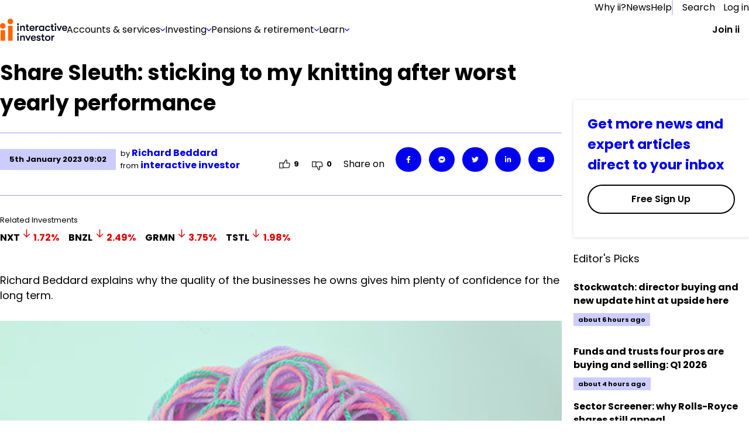

--- FILE ---
content_type: text/css; charset=UTF-8
request_url: https://www.ii.co.uk/_next/static/css/334334eb33df0f56.css
body_size: 4276
content:
@layer canvi-theme{:root{--primary-white:#fff;--primary-black:#00001a;--primary-ii-orange:#ff6400;--primary-ii-blue:#0000a1;--primary-dark-blue:#000060;--primary-cta-blue:#0000f0;--secondary-orange-10:#ffefe5;--secondary-orange-20:#ffe0cc;--secondary-orange-30:#ffc199;--secondary-orange-40:#ffa266;--secondary-orange-50:#ff8333;--secondary-orange-60:#ff4500;--secondary-orange-70:#dd3309;--secondary-orange-80:#a22000;--secondary-blue-10:#f5f5ff;--secondary-blue-20:#e5e5ff;--secondary-blue-30:#c3c3ff;--secondary-blue-40:#9999f9;--secondary-blue-50:#7373f7;--secondary-blue-60:#4c4cf4;--secondary-blue-70:#0000e0;--text-10:#4c4c5e;--text-20:#272827;--chart-aqua-10:#b3dafc;--chart-aqua-20:#6cb4f0;--chart-aqua-30:#3b8acc;--chart-aqua-40:#0b5ca2;--chart-blue-10:#c3c3ff;--chart-blue-20:#7373f7;--chart-blue-30:#0000e0;--chart-blue-40:#0000a1;--chart-pink-10:#f4aacf;--chart-pink-20:#d971ad;--chart-pink-30:#c4438d;--chart-pink-40:#9f1665;--chart-purple-10:#c3a3e3;--chart-purple-20:#996ec3;--chart-purple-30:#7845ac;--chart-purple-40:#532086;--chart-orange-10:#ffc199;--chart-orange-20:#ff8333;--chart-orange-30:#dd3309;--chart-orange-40:#a22000;--success-dark-green:#005f27;--temperature-dark-high-color:#b70000;--spacing-8:0.5rem;--spacing-16:1rem;--spacing-24:1.5rem;--spacing-32:2rem;--spacing-40:2.5rem;--spacing-64:4rem;--spacing-80:5rem;--headline:2.5rem;--h1:2rem;--h2:1.5rem;--h3:1.375rem;--h4:1.125rem;--p:1rem;--p2:0.875rem;--p2-md-up:1rem;--layout-background:-2;--content-over-sibling:1;--box-shadow:0 2px 4px rgba(0,0,0,.1);--layout-column-2:repeat(auto-fill,minmax(550px,1fr));--layout-column-3:repeat(auto-fill,minmax(400px,1fr));--max-width-page:1920px;--radius-base:1em;--radius-medium:1.5em;--radius-large:2em;--radius-x-large:2.5em;--radius-max:9999px}}body,html{padding:0;margin:0}html{line-height:1.5;-webkit-text-size-adjust:100%;font-family:system-ui,sans-serif;-webkit-font-smoothing:antialiased;text-rendering:optimizeLegibility;-moz-osx-font-smoothing:grayscale;touch-action:manipulation;scroll-behavior:smooth}@media (prefers-reduced-motion:reduce){html{scroll-behavior:auto}}body{position:relative;min-height:100%;font-feature-settings:"kern"}*,:after,:before{border-width:0;border-style:solid;box-sizing:border-box}main{display:block}hr{border-top-width:1px;box-sizing:content-box;height:0;overflow:visible}code,kbd,pre,samp{font-family:SFMono-Regular,Menlo,Monaco,Consolas,monospace;font-size:1em}a{background-color:transparent;color:inherit;text-decoration:inherit}abbr[title]{border-bottom:none;text-decoration:underline;-webkit-text-decoration:underline dotted;text-decoration:underline dotted}b,strong{font-weight:700}small{font-size:80%}sub,sup{font-size:75%;line-height:0;position:relative;vertical-align:baseline}sub{bottom:-.25em}sup{top:-.5em}img{border-style:none}button,input,optgroup,select,textarea{font-family:inherit;font-size:100%;line-height:1.15;margin:0}button,input{overflow:visible}button,select{text-transform:none}[type=button]::-moz-focus-inner,[type=reset]::-moz-focus-inner,[type=submit]::-moz-focus-inner,button::-moz-focus-inner{border-style:none;padding:0}fieldset{padding:.35em .75em .625em}legend{box-sizing:border-box;color:inherit;display:table;max-width:100%;padding:0;white-space:normal}progress{vertical-align:baseline}textarea{overflow:auto}[type=checkbox],[type=radio]{box-sizing:border-box;padding:0}[type=number]::-webkit-inner-spin-button,[type=number]::-webkit-outer-spin-button{-webkit-appearance:none!important}input[type=number]{-moz-appearance:textfield}[type=search]{-webkit-appearance:textfield;outline-offset:-2px}[type=search]::-webkit-search-decoration{-webkit-appearance:none!important}::-webkit-file-upload-button{-webkit-appearance:button;font:inherit}details{display:block}summary{display:list-item}template{display:none}[hidden]{display:none!important}blockquote,body,dd,dl,figure,h1,h2,h3,h4,h5,h6,hr,p,pre{margin:0}button{background:transparent;padding:0}fieldset,ol,ul{margin:0;padding:0}textarea{resize:vertical}[role=button],button{cursor:pointer}button::-moz-focus-inner{border:0!important}table{border-collapse:collapse;white-space:nowrap}div:has(>table){max-width:calc(100vw - 128px);overflow-x:auto}@media screen and (max-width:768px){div:has(>table){max-width:calc(100vw - 32px)}}h1,h2,h3,h4,h5,h6{font-size:revert-layer;font-weight:revert-layer}button,input,optgroup,select,textarea{padding:0;line-height:inherit;color:inherit}audio,canvas,embed,iframe,img,object,svg,video{display:block}img,video{max-width:100%;height:auto}[data-js-focus-visible] :focus:not([data-focus-visible-added]){outline:none;box-shadow:none}select::-ms-expand{display:none}div:has(>table.iitable){max-width:calc(100vw - 128px);overflow-x:auto}@media screen and (max-width:768px){div:has(>table.iitable){max-width:calc(100vw - 32px)}}@media screen and (min-width:64rem){div:has(>.iitable-fullwidth){max-width:1920px!important}}.iitable{background:#fff}.iitable td,.iitable th{white-space:nowrap}.iitable.iitable-zebra td{border:none}.iitable.iitable-zebra tbody tr:nth-child(2n){background:#f5f5ff}.iitable.iitable-zebra th{background:#e5e5ff}.iitable.iitable-extraspace td,.iitable.iitable-extraspace th{padding:1.25rem}.iitable.iitable-secure{font-size:1rem}.iitable.iitable-secure p{margin:0}.iitable.iitable-secure td,.iitable.iitable-secure th{border:3px solid #fff;padding:.75rem 1rem}.iitable.iitable-secure thead th{background:#e5e5ff}.iitable.iitable-secure tbody tr:nth-child(2n){background:#f5f5ff}.iitable.iitable-transwhite{background:transparent;border-collapse:separate;border-spacing:0 1rem}.iitable.iitable-transwhite td,.iitable.iitable-transwhite th{border:none}.iitable.iitable-transwhite td{padding:1rem 1.25rem}.iitable.iitable-transwhite tbody tr{background:hsla(0,0%,100%,.1)}.iitable.iitable-transwhite td:first-child{border-radius:50px 0 0 50px}.iitable.iitable-transwhite td:last-child{border-radius:0 50px 50px 0}.iitable.iitable-plans td,.iitable.iitable-plans th{padding:1.5rem 1.25rem;text-align:center;border-right:1px solid #e5e5ff}.iitable.iitable-plans th{font-weight:400;text-align:left;width:25%;min-width:220px;vertical-align:top;position:relative;padding-bottom:90px;border-bottom:none}.iitable.iitable-plans th .button-primary{position:absolute;bottom:.75rem;width:calc(100% - 2.5rem)}.iitable.iitable-plans th .price{font-size:2.25rem;margin:1.5rem 0;display:inline-block}@media screen and (max-width:767px){.iitable.iitable-plans th .price{font-size:1.75rem}}.iitable.iitable-plans th strong{font-size:1.5rem;font-weight:700}@media screen and (max-width:767px){.iitable.iitable-plans th strong{font-size:1.25rem}}.iitable.iitable-plans td{border:none;border-right:1px solid #e5e5ff}.iitable.iitable-plans td:first-child{text-align:left}.iitable.iitable-plans tbody tr:nth-child(2n){background:#f5f5ff}.iitable.iitable-plans td[colspan="4"]{background:#e5e5ff;text-align:left}.iitable span.blue{color:#0000f0}.iitable span.red{color:#d90000}.iitable span.green{color:#008035}.iitable span.orange{color:#ff6400}.iitable span.orange-light{color:#f4b68e}.iitable span.bold{font-weight:700}.iitable span.small{font-size:.875rem}.iitable span.large{font-size:1.25rem}.iitable span.price{font-size:1.25rem;font-weight:700}.iitable span.tick{width:36px;height:36px;display:inline-block;color:transparent;background:url('data:image/svg+xml,<svg xmlns="http://www.w3.org/2000/svg" width="25" height="22" viewBox="0 0 25 22" fill="none"><path d="M1.33374 11.1146L8.44712 20.0064L23.5631 1.33374" stroke="%23008035" stroke-width="2.66752" stroke-linecap="round" stroke-linejoin="round"/></svg>');background-color:#ceeddb;border-radius:50px;background-position:50%;background-repeat:no-repeat;background-size:18px auto}@media screen and (max-width:767px){.iitable span.tick{width:28px;height:28px;background-size:15px}}.iitable span.cross{width:36px;height:36px;display:inline-block;color:transparent;background:url('data:image/svg+xml,<svg xmlns="http://www.w3.org/2000/svg" width="20" height="20" viewBox="0 0 20 20" fill="none"><path d="M17.5596 0.394531C18.0808 -0.129723 18.9289 -0.131562 19.4531 0.389648C19.9768 0.9107 19.9795 1.75708 19.459 2.28125L11.8477 9.93652L19.3799 17.4248C19.9041 17.946 19.9068 18.7941 19.3857 19.3184C18.8646 19.8422 18.0173 19.8449 17.4932 19.3242L9.95996 11.834L2.45898 19.3799C1.9379 19.9038 1.09159 19.9064 0.567383 19.3857C0.0431989 18.8646 0.0405246 18.0174 0.561523 17.4932L8.06152 9.94727L0.394531 2.32422C-0.129007 1.80321 -0.131667 0.956767 0.388672 0.432617C0.909882 -0.0916375 1.75797 -0.0944531 2.28223 0.426758L9.94922 8.04883L17.5596 0.394531Z" fill="%23D90000"/></svg>');background-color:#ffcfcf;border-radius:50px;background-position:50%;background-repeat:no-repeat;background-size:16px auto}@media screen and (max-width:767px){.iitable span.cross{width:28px;height:28px;background-size:13px}}.iitable .button-primary{border-radius:50px;padding:.5rem 1rem;font-weight:700;background:#fff;display:block;border:2px solid #0000f0;margin:.75rem 0;text-decoration:none;text-align:center;color:#0000f0;font-size:1rem;transition:all .3s ease}.iitable .button-primary:hover{background:#0000f0;color:#fff;text-decoration:none}.iitable a{color:#0000f0;text-decoration:none;transition:all .3s ease;position:relative}.iitable a:hover{color:#ff6400}.iitable a.link-newtab{color:#0000f0;text-decoration:none;transition:all .3s ease;position:relative}.iitable a.link-newtab:before{content:"";width:15px;height:15px;position:absolute;display:block;background-size:100% auto;background-repeat:no-repeat;top:4px;left:calc(100% + 8px);background-image:url('data:image/svg+xml,<svg xmlns="http://www.w3.org/2000/svg" width="14" height="13" viewBox="0 0 14 13" fill="none"><path d="M2.47435 13.0001H9.32641C10.6968 13.0001 11.8008 11.8961 11.8008 10.5257V6.3383C11.8008 6.01473 11.5533 5.76729 11.2298 5.76729C10.9062 5.76729 10.6588 6.01473 10.6588 6.3383V10.5257C10.6588 11.268 10.0687 11.858 9.32641 11.858H2.47435C1.73205 11.858 1.14201 11.268 1.14201 10.5257V3.67359C1.14201 2.93128 1.73205 2.34124 2.47435 2.34124H6.66172C6.98529 2.34124 7.23273 2.0938 7.23273 1.77023C7.23273 1.44666 6.98529 1.19922 6.66172 1.19922H2.47435C1.10394 1.19922 0 2.30317 0 3.67359V10.5257C0 11.8961 1.10394 13.0001 2.47435 13.0001Z" fill="%230000F0"/><path d="M13.019 4.0732V0.590042C13.019 0.551975 13.019 0.513908 13 0.47584C13 0.456807 13 0.437773 12.981 0.437773C12.981 0.41874 12.9619 0.399706 12.9619 0.380672C12.9619 0.361639 12.9429 0.342605 12.9239 0.323572C12.9239 0.304538 12.9048 0.285504 12.9048 0.285504C12.8668 0.228403 12.8097 0.171303 12.7526 0.133235L12.7145 0.114202C12.6764 0.0571008 12.6384 0.0380672 12.6003 0.0380672L12.5432 0.0190335C12.5051 0.0190335 12.4671 0 12.429 0H8.94587C8.6223 0 8.37487 0.247437 8.37487 0.571009C8.37487 0.89458 8.6223 1.14202 8.94587 1.14202H11.0586L5.82438 6.3953C5.59598 6.6237 5.59598 6.98534 5.82438 7.19471C6.05278 7.42311 6.41442 7.42311 6.62378 7.19471L11.877 1.96046V4.0732C11.877 4.39677 12.1245 4.64421 12.448 4.64421C12.7526 4.64421 13 4.37773 13.019 4.0732Z" fill="%230000F0"/></svg>');transition:all .3s ease}.iitable a.link-newtab:hover{color:#ff6400}.iitable a.link-newtab:hover:before{background-image:url('data:image/svg+xml,<svg xmlns="http://www.w3.org/2000/svg" width="14" height="13" viewBox="0 0 14 13" fill="none"><path d="M2.47435 13.0001H9.32641C10.6968 13.0001 11.8008 11.8961 11.8008 10.5257V6.3383C11.8008 6.01473 11.5533 5.76729 11.2298 5.76729C10.9062 5.76729 10.6588 6.01473 10.6588 6.3383V10.5257C10.6588 11.268 10.0687 11.858 9.32641 11.858H2.47435C1.73205 11.858 1.14201 11.268 1.14201 10.5257V3.67359C1.14201 2.93128 1.73205 2.34124 2.47435 2.34124H6.66172C6.98529 2.34124 7.23273 2.0938 7.23273 1.77023C7.23273 1.44666 6.98529 1.19922 6.66172 1.19922H2.47435C1.10394 1.19922 0 2.30317 0 3.67359V10.5257C0 11.8961 1.10394 13.0001 2.47435 13.0001Z" fill="%23FF6400"/><path d="M13.019 4.0732V0.590042C13.019 0.551975 13.019 0.513908 13 0.47584C13 0.456807 13 0.437773 12.981 0.437773C12.981 0.41874 12.9619 0.399706 12.9619 0.380672C12.9619 0.361639 12.9429 0.342605 12.9239 0.323572C12.9239 0.304538 12.9048 0.285504 12.9048 0.285504C12.8668 0.228403 12.8097 0.171303 12.7526 0.133235L12.7145 0.114202C12.6764 0.0571008 12.6384 0.0380672 12.6003 0.0380672L12.5432 0.0190335C12.5051 0.0190335 12.4671 0 12.429 0H8.94587C8.6223 0 8.37487 0.247437 8.37487 0.571009C8.37487 0.89458 8.6223 1.14202 8.94587 1.14202H11.0586L5.82438 6.3953C5.59598 6.6237 5.59598 6.98534 5.82438 7.19471C6.05278 7.42311 6.41442 7.42311 6.62378 7.19471L11.877 1.96046V4.0732C11.877 4.39677 12.1245 4.64421 12.448 4.64421C12.7526 4.64421 13 4.37773 13.019 4.0732Z" fill="%23FF6400"/></svg>')}.iitable.iitable-pricing{width:100%;margin:0 auto;border-collapse:separate;border-spacing:2rem;background:transparent}.iitable.iitable-pricing td,.iitable.iitable-pricing th{white-space:normal;word-wrap:normal}@media screen and (max-width:1200px){.iitable.iitable-pricing{border-spacing:1rem}}@media screen and (max-width:992px){.iitable.iitable-pricing td,.iitable.iitable-pricing tr{display:block;width:100%}.iitable.iitable-pricing>tbody>tr>td{margin-bottom:1.5rem}}.iitable.iitable-pricing td{vertical-align:top;background:#fff;border-radius:1.5rem;box-shadow:0 4px 10px 0 rgba(0,0,26,.2);padding:2rem;width:33.3%}@media screen and (max-width:1200px){.iitable.iitable-pricing td{padding:1.5rem}}@media screen and (max-width:992px){.iitable.iitable-pricing td{width:100%}}.iitable.iitable-pricing td>p:first-of-type{font-size:1.5rem;font-weight:600}.iitable.iitable-pricing td>p:nth-of-type(2){font-size:2.25rem;font-weight:600}.iitable.iitable-pricing td>p:nth-of-type(2) .plan-period{font-size:1rem;font-weight:400}.iitable.iitable-pricing td>p:nth-of-type(4){font-weight:600;padding:1rem 0;border-top:1px solid #e5e5ff;border-bottom:1px solid #e5e5ff}.iitable.iitable-pricing td>p:nth-of-type(4) span{display:inline;float:right;font-weight:400}.iitable.iitable-pricing td>p:nth-of-type(5),.iitable.iitable-pricing td>p:nth-of-type(6){font-weight:600}.iitable.iitable-pricing td>p:nth-of-type(6){margin:2rem 0 0}.iitable.iitable-pricing td li{position:relative;list-style:none}.iitable.iitable-pricing td li:before{content:"";position:absolute;left:-16px;top:2px;width:24px;height:24px;background-repeat:no-repeat;background-size:contain;background-position:50%;background-image:url('data:image/svg+xml,<svg width="24" height="24" viewBox="0 0 24 24" fill="none" xmlns="http://www.w3.org/2000/svg"><rect width="24" height="24" rx="12" fill="%23FFE0CC"/><path d="M5.75 12.25L9.75 17.25L18.25 6.75" stroke="%23FF4500" stroke-width="1.5" stroke-linecap="round" stroke-linejoin="round"/></svg>')}.iitable.iitable-pricing td .trade-costs{width:100%;border-collapse:collapse;margin:1rem 0 0}.iitable.iitable-pricing td .trade-costs td{box-shadow:none;border:none;background:transparent}.iitable.iitable-pricing td .trade-costs td:first-child{font-weight:600;width:100%;display:block;padding:.5rem 1rem 0}.iitable.iitable-pricing td .trade-costs td:last-child{width:100%;display:block;padding:0 1rem .5rem}.iitable.iitable-pricing td .trade-costs tr:first-child td{padding:0}.iitable.iitable-pricing td .trade-costs tr{border:none}.iitable.iitable-pricing td .trade-costs tr:nth-child(2n){background:#e5e5ff}.iitable.iitable-pricing td .trade-costs tr:last-child td{border-bottom:none}.iitable.iitable-pricing td:nth-child(2),.iitable.iitable-pricing td:nth-child(3){position:relative}.iitable.iitable-pricing td:nth-child(2) .trade-costs,.iitable.iitable-pricing td:nth-child(3) .trade-costs{position:absolute;bottom:32px;width:calc(100% - 4rem)}@media screen and (max-width:992px){.iitable.iitable-pricing td:nth-child(2) .trade-costs,.iitable.iitable-pricing td:nth-child(3) .trade-costs{position:relative;bottom:0;width:100%}}[data-salesforceid=plan-cards-intro]{margin:0 auto -60px}@media screen and (max-width:767px){[data-salesforceid=plan-cards-intro]{margin-bottom:-48px}}[data-salesforceid=plan-cards-intro] h2,[data-salesforceid=plan-cards-intro] p{text-align:center;max-width:800px;width:100%}@media screen and (max-width:767px){[data-salesforceid=plan-cards-intro] h2,[data-salesforceid=plan-cards-intro] p{text-align:left}}[data-salesforceid=plan-cards] div:nth-of-type(2){justify-content:center}

--- FILE ---
content_type: text/css; charset=UTF-8
request_url: https://www.ii.co.uk/_next/static/css/75468e4937811246.css
body_size: 10564
content:
.Palette_colour__yoj0A{border-radius:1.25rem;min-height:11.25rem;padding:1.25rem;border:1px solid var( --secondary-blue-20);margin:0 1.25rem 1.25rem 0}.Palette_square__TDDFO{width:10rem;grid-column:span 2}.Palette_rectangle__WOuGF{width:7.5rem;grid-column:span 1}.Palette_name__U5eAu{font-weight:700}.Palette_paletteRow__zbtgM{display:flex;flex-wrap:wrap;margin-top:var(--spacing-24)}.Palette_chartGrid__1PSkb{display:grid;grid-template-columns:1fr 1fr;grid-column-gap:2rem;-moz-column-gap:2rem;column-gap:2rem}.Palette_title__jHnbz{font-weight:700}@layer canvi-typography{.typography_headline__pvjAX{font-family:var(--font-walsheim);font-size:var(--headline);letter-spacing:-1%;line-height:2.29rem;letter-spacing:-.01em;font-weight:800}.typography_p2__atGqU{font-family:var(--font-poppins);font-size:var(--p2)}.typography_typography___RIwk h1{font-size:var(--h1);line-height:2.863rem}.typography_typography___RIwk h1,.typography_typography___RIwk h2{font-family:var(--font-walsheim);color:var(--primary-dark-blue);letter-spacing:-.01em;font-weight:800}.typography_typography___RIwk h2{font-size:var(--h2);line-height:2.29rem}.typography_typography___RIwk h3{font-size:var(--h3)}.typography_typography___RIwk h3,.typography_typography___RIwk h4{font-family:var(--font-poppins);color:var(--primary-dark-blue);font-weight:600}.typography_typography___RIwk h4{font-size:var(--h4)}.typography_typography___RIwk p,.typography_typography___RIwk ul{color:var(--primary-dark-blue);font-family:var(--font-poppins);font-size:var(--p);line-height:1.688rem}.typography_typography___RIwk a,.typography_typography___RIwk li,.typography_typography___RIwk span,.typography_typography___RIwk table,.typography_typography___RIwk ul{font-family:var(--font-poppins)}.typography_typography___RIwk ul{padding-left:1.2em}}@media (min-width:48rem){@layer canvi-typography{.typography_headline__pvjAX{font-size:calc(var(--headline) * 1.6)}.typography_p2__atGqU{font-size:calc(var(--p2) + 2px)}.typography_typography___RIwk h1{font-size:calc(var(--h1) * 1.25)}.typography_typography___RIwk h2{font-size:calc(var(--h2) + 8px)}.typography_typography___RIwk h3{font-size:calc(var(--h3) + 4px)}.typography_typography___RIwk h4{font-size:calc(var(--h4) + 2px)}.typography_typography___RIwk p,.typography_typography___RIwk ul{font-size:calc(var(--p) * 1.125)}}}.ColourPill_container__S6c_K{display:flex;align-items:center;justify-content:space-between;background-color:var(--secondary-blue-20);height:2rem;max-width:23.5rem;border-radius:3rem;padding:1rem 1.25rem}.ColourPill_colourDot__xnLGU{height:1.25rem;width:1.25rem;border-radius:50%}.ColourPill_container__S6c_K h3{margin:0 1rem}.ColourPill_title__uLwXi{font-weight:700}.Content_content__TjG0p a{color:var(--primary-black);text-decoration:underline}.Content_dark__L8Tpt.Content_content__TjG0p a,.Content_dark__L8Tpt.Content_content__TjG0p figcaption,.Content_dark__L8Tpt.Content_content__TjG0p h1,.Content_dark__L8Tpt.Content_content__TjG0p h2,.Content_dark__L8Tpt.Content_content__TjG0p h3,.Content_dark__L8Tpt.Content_content__TjG0p h4,.Content_dark__L8Tpt.Content_content__TjG0p h5,.Content_dark__L8Tpt.Content_content__TjG0p h6,.Content_dark__L8Tpt.Content_content__TjG0p li,.Content_dark__L8Tpt.Content_content__TjG0p ol,.Content_dark__L8Tpt.Content_content__TjG0p p,.Content_dark__L8Tpt.Content_content__TjG0p ul{color:var(--primary-white)}.Content_content__TjG0p blockquote{border-left:3px solid var(--primary-ii-orange);padding:var(--spacing-24) 0 var(--spacing-24) 2.25rem}.Content_content__TjG0p blockquote p{margin:0}.Content_content__TjG0p a:hover{color:var(--primary-ii-orange)}.Content_content__TjG0p table{margin:0 auto;border-collapse:collapse;margin:var(--spacing-32) 0;width:100%;line-height:1.5}.Content_dark__L8Tpt.Content_content__TjG0p table{color:var(--primary-white)}.Content_content__TjG0p table tbody,.Content_content__TjG0p table thead{width:100%}.Content_content__TjG0p table th{text-align:left;background-color:transparent;font-size:var(--p);border-bottom:.125rem solid;border-color:var(--secondary-blue-30)}.Content_content__TjG0p table thead th{font-size:var(--p2)}.Content_content__TjG0p table tbody th{border-bottom:.0675rem solid;border-color:var(--secondary-blue-30)}.Content_content__TjG0p table caption{padding:.313rem}.Content_content__TjG0p table td,.Content_content__TjG0p table th{padding:var(--spacing-8) 0;font-size:var(--p)}.Content_content__TjG0p table td{border-bottom:.0675rem solid;border-color:var(--secondary-blue-30)}.Content_content__TjG0p p:not(:first-of-type){margin-top:var(--spacing-24)}.Content_content__TjG0p hr{margin:var(--spacing-24) 0}.Content_content__TjG0p h1.Content_headline___6tme{font-family:var(--font-walsheim);font-size:var(--headline);letter-spacing:-1%;line-height:2.29rem;letter-spacing:-.01em;font-weight:800}.Content_content__TjG0p ol,.Content_content__TjG0p ul{margin:1rem 0}.Content_content__TjG0p ol{list-style:none;counter-reset:wysiwyg-ordered-list}.Content_content__TjG0p ol li{counter-increment:wysiwyg-ordered-list;display:flex;margin-bottom:1rem}.Content_content__TjG0p ol li:before{display:inline-flex;justify-content:center;align-items:center;content:counter(wysiwyg-ordered-list);font-weight:600;margin-right:1rem;height:var(--spacing-24);min-width:var(--spacing-24);color:var(--secondary-blue-60);background-color:var(--secondary-blue-20);border-radius:1rem}@media screen and (min-width:48rem){.Content_content__TjG0p ol,.Content_content__TjG0p table td,.Content_content__TjG0p table th{font-size:calc(var(--p) * 1.125)}.Content_content__TjG0p table thead th{font-size:calc(var(--p2) + 2px)}.Content_content__TjG0p h1.Content_headline___6tme{font-size:calc(var(--headline) * 1.6);line-height:4rem}}.Content_content__TjG0p ul li{margin-bottom:1rem;padding-left:1.125rem}.Content_content__TjG0p ul li::marker{color:var(--primary-cta-blue)}.Content_dark__L8Tpt.Content_content__TjG0p ul li::marker{color:var(--secondary-orange-30)}.Content_content__TjG0p ul.Content_checkedList__8fMXu{list-style:none;padding:0}.Content_content__TjG0p ul.Content_checkedList__8fMXu li{display:flex;margin:0 0 1rem;padding-left:0}.Content_content__TjG0p ul.Content_checkedList__8fMXu li:before{display:inline-flex;justify-content:center;align-items:center;margin-right:1rem;content:" ";background-repeat:no-repeat;background-position:50%;background-image:url(/_next/static/media/orangeCheckmark.f16b6191.svg);height:var(--spacing-24);min-width:var(--spacing-24);color:var(--secondary-orange-60);background-color:var(--secondary-orange-20);border-radius:1rem}.Content_content__TjG0p .Content_dotList__mi8Tj li{margin-left:1.2rem}.AngularBackground_container__DYs7F{position:relative}.AngularBackground_box2__TtDpP{position:absolute;z-index:var(--layout-background);top:0;left:-12rem;width:120rem;height:100%;margin:0 auto}.AngularBackground_topOnlyLefttoRight__T6_yd>.AngularBackground_box2__TtDpP{-webkit-clip-path:polygon(0 0,100% 15%,100% 100%,0 100%);clip-path:polygon(0 0,100% 15%,100% 100%,0 100%)}.AngularBackground_topOnlyRightToLeft__BYaGq>.AngularBackground_box2__TtDpP{-webkit-clip-path:polygon(0 20%,100% 0,100% 100%,0 100%);clip-path:polygon(0 20%,100% 0,100% 100%,0 100%)}.AngularBackground_flt_svg__oo_C9{visibility:hidden;position:absolute;width:0;height:0}.AngularBackground_box_parent__Fqbpg{filter:url(#flt_tag);padding:var(--spacing-16) 0}.AngularBackground_topOnlyLefttoRight__T6_yd.AngularBackground_box_parent__Fqbpg,.AngularBackground_topOnlyRightToLeft__BYaGq.AngularBackground_box_parent__Fqbpg{padding:calc(var(--spacing-80) * 2) 0 var(--spacing-32) 0}.AngularBackground_removeGap__m7VcE{margin:-4rem 0;padding-bottom:var(--spacing-32)}.AngularBackground_removeGap_top_only__3eLSX{margin-top:-4rem}.AngularBackground_removeGap_top_only__3eLSX .AngularBackground_box_parent__Fqbpg{padding-top:0;filter:none}@media screen and (min-width:48rem){.AngularBackground_box_parent__Fqbpg{padding:var(--spacing-32) 0}.AngularBackground_removeGap__m7VcE{margin:-8rem 0}.AngularBackground_removeGap_top_only__3eLSX{margin-top:-8rem}}@media screen and (min-width:62rem){.AngularBackground_box_parent__Fqbpg{padding:var(--spacing-80) 0}.AngularBackground_removeGap__m7VcE{padding-bottom:5rem;margin:-12rem 0;z-index:1}.AngularBackground_removeGap_top_only__3eLSX{margin-top:-12rem}}@media screen and (min-width:80rem){.AngularBackground_box_parent__Fqbpg{padding:var(--spacing-80) 0}}@media screen and (min-width:96rem){.AngularBackground_removeGap_top_only__3eLSX .AngularBackground_box_parent__Fqbpg{filter:url(#flt_tag)}}.GridTable_gridContainer__R24Mf{display:grid;grid-gap:10px;gap:10px}.GridTable_gridRow__pWb1e{display:grid;grid-template-columns:1fr;align-items:center;background-color:var(--secondary-blue-10);padding:10px;border-radius:20px}.GridTable_rowLabels__DVX8e{display:flex;flex-direction:column;margin-top:7rem;margin-right:1rem}.GridTable_gridRow__pWb1e h4{display:block;margin-right:10px}.GridTable_columnHeadings__uyzZa h2{display:none}.GridTable_gridItem__nFmRs{display:flex;align-items:center;flex:1 0 100%;margin:1rem 0}@media screen and (min-width:62rem){.GridTable_gridRow__pWb1e{background-color:transparent;grid-template-columns:repeat(5,1fr)}.GridTable_gridContainer__R24Mf.GridTable_gridThreeCol__auRrH .GridTable_gridRow__pWb1e{grid-template-columns:repeat(3,1fr)}.GridTable_gridRow__pWb1e h4{display:none}.GridTable_gridItem__nFmRs{background-color:transparent;flex:1 0 33.33%;margin:0}.GridTable_columnHeadings__uyzZa h2{display:block}}.DocumentationHeader_container__YQTRq{border-radius:0 0 var(--spacing-80) 0;overflow:hidden;position:relative;z-index:var(--layout-background);grid-column-start:1;grid-column-end:9;display:grid;grid-template-columns:1fr 1fr 1fr;background-color:var(--primary-ii-blue);grid-template-rows:auto;grid-template-areas:". main ."}.DocumentationHeader_titleContainer__NHSZS{display:flex;width:100%;color:var(--primary-white);min-height:18.75rem;border-radius:0 0 150px 0;overflow:hidden;grid-column:1/span 2;padding:0 var(--spacing-16)}@media screen and (min-width:48rem){.DocumentationHeader_titleContainer__NHSZS{padding:0 var(--spacing-32)}}@media screen and (min-width:80rem){.DocumentationHeader_titleContainer__NHSZS{padding:0 var(--spacing-80)}}@media screen and (min-width:96rem){.DocumentationHeader_container__YQTRq{grid-template-columns:auto repeat(6,minmax(auto,14.75rem)) auto;grid-template-rows:auto;grid-template-areas:". main .";grid-gap:0 20px}.DocumentationHeader_titleContainer__NHSZS{grid-column:2/span 3;padding:0}}.DocumentationHeader_container__YQTRq span{color:var(--primary-ii-orange)}.DocumentationHeader_circle__DmXXj{min-width:25rem;min-height:25rem;position:absolute;opacity:.5;border-radius:50%}.DocumentationHeader_circle1__ZPoyh{background-color:var(--secondary-blue-50);top:-11.25rem;right:-1.25rem}.DocumentationHeader_circle2__jglhN{background-color:var(--secondary-blue-30);right:-16rem}.DocumentationHeader_headline__tHIva{grid-area:main;display:flex;align-items:flex-end}.DocumentationHeader_titleContainer__NHSZS .DocumentationHeader_headline__tHIva h1{color:var(--primary-white)}.Layouts_exampleContainer__Xxr_f{margin-bottom:3rem}.Layouts_wrapper__592Q_{display:grid;background-color:var(--secondary-blue-10);grid-gap:var(--spacing-16);grid-template-columns:auto 1fr 1fr 1fr auto;grid-template-areas:"header header header header header " ". main main main .";max-width:48rem}.Layouts_medium__IvNMM .Layouts_wrapper__592Q_{max-width:62rem;grid-gap:var(--spacing-24)}.Layouts_large__XJb2e .Layouts_wrapper__592Q_{max-width:80rem;grid-gap:var(--spacing-24);grid-template-columns:auto repeat(6,1fr) auto}.Layouts_xLarge__UoTbx .Layouts_wrapper__592Q_{max-width:96rem;grid-gap:var(--spacing-24);grid-template-columns:auto repeat(6,1fr) auto}.Layouts_max__iKTJs .Layouts_wrapper__592Q_{max-width:unset;grid-template-columns:auto repeat(6,1fr) auto}.Layouts_inner__FBCsK{height:5rem}.Layouts_innerBackground__Sm3ua{background-color:var(--secondary-blue-40)}.RowLayout_rowContainer__QbHvq{display:flex;padding:0 2rem;box-sizing:border-box;border-radius:20px;flex-direction:row;justify-content:space-between;background-color:var(--secondary-blue-20);max-width:48rem}.RowLayout_rowContainer__QbHvq.RowLayout_medium__e7SxH{background-color:var(--secondary-blue-30);max-width:62rem}.RowLayout_rowContainer__QbHvq.RowLayout_large__eL9iM{background-color:var(--secondary-blue-40);color:var(--primary-white);max-width:80rem}.RowLayout_rowContainer__QbHvq.RowLayout_large__eL9iM h4{color:var(--primary-white)}.RowLayout_rowContainer__QbHvq.RowLayout_xLarge__jj9kl{background-color:var(--secondary-blue-50);color:var(--primary-white);max-width:96rem}.RowLayout_rowContainer__QbHvq.RowLayout_xLarge__jj9kl h4{color:var(--primary-white)}.RowLayout_rowContainer__QbHvq.RowLayout_max__S0a38{background-color:var(--secondary-blue-60);color:var(--primary-white);max-width:unset}.RowLayout_rowContainer__QbHvq.RowLayout_max__S0a38 h4{color:var(--primary-white)}.DocumentationPage_wrapper__riJwM{grid-template-areas:"header header header header header" ". main main main ."}.DocumentationPage_contentContainer__a8J_h{display:flex;flex-direction:column;flex-wrap:wrap;grid-area:main;padding:0 var(--spacing-16)}@media screen and (min-width:48rem){.DocumentationPage_contentContainer__a8J_h{padding:0 var(--spacing-32)}}@media screen and (min-width:80rem){.DocumentationPage_contentContainer__a8J_h{padding:0 var(--spacing-80)}}@media screen and (min-width:96rem){.DocumentationPage_contentContainer__a8J_h{padding:0}}.DocumentationPage_contentContainer__a8J_h>div{margin-bottom:var(--spacing-40)}.DocumentationPage_footer__JBARc{grid-area:footer}.SpacingPill_container__EnB9x{display:flex;align-items:center;justify-content:space-between;background-color:var(--secondary-blue-20);max-width:23.5rem;border-radius:2,875rem;padding:1rem}.SpacingPill_colourDot__nfTZe{height:2.5rem;width:2.5rem;border-radius:50%}.AuthorCredit_container__YYTlb{display:flex}.AuthorCredit_authorName__zPBMc{margin-left:1rem}.AuthorCredit_authorImage__16ewE{border-radius:50%}.Breadcrumb_container__kXMhw{display:flex;align-items:center;-moz-column-gap:1rem;column-gap:1rem;flex-wrap:wrap}.Breadcrumb_separator__is5Ut svg{width:.6rem;height:1rem}.Breadcrumb_container__kXMhw p.Breadcrumb_linkText__2bfbX{color:var(--text-10);font-size:.875rem;font-weight:400;text-transform:capitalize}.CanviEmblaCarousel_carouselContainer__Eo3is{display:flex;flex-direction:column;max-width:100vw}.CanviEmblaCarousel_stack__8Goqn{display:flex;flex-direction:row}.CanviEmblaCarousel_indicatorsContainer__RT0K1{align-self:center;display:flex;justify-content:space-between;align-items:center;min-width:90%;color:var(--secondary-blue-30);margin-top:var(--spacing-16)}.CanviEmblaCarousel_hideIndicators__wb5z9{display:none}.CanviEmblaCarousel_indicatorsContainer__RT0K1 .CanviEmblaCarousel_leftArrow___iwHH{margin-right:var(--spacing-32)}.CanviEmblaCarousel_indicatorsContainer__RT0K1 .CanviEmblaCarousel_rightArrow___xlDp{margin-left:var(--spacing-32)}.CanviEmblaCarousel_indicatorDot__S8vKK{width:.5rem;height:.5rem;border-radius:.25rem;margin:0 .25rem;display:inline-block;cursor:pointer;background-color:var(--secondary-blue-30)}.CanviEmblaCarousel_activeIndicator__CbSal{width:1rem;background-color:var(--primary-dark-blue)}.CanviEmblaCarousel_moveArrow__2sPmZ{font-size:5rem}.CanviEmblaCarousel_darkArrow__i46VF{color:var(--primary-dark-blue);cursor:pointer}.CanviEmblaCarousel_dotContainer__mvXmD{display:flex}.CanviEmblaCarousel_headingContainer__NZ2s1{display:flex;justify-content:space-between;margin-bottom:var(--spacing-24)}.CanviEmblaCarousel_showSmallScreensOnly__OVdbG{display:flex!important}.CanviEmblaCarousel_headingContainer__NZ2s1>.CanviEmblaCarousel_indicatorsContainer__RT0K1{display:none!important;min-width:auto}@media screen and (min-width:48rem){.CanviEmblaCarousel_headingContainer__NZ2s1>.CanviEmblaCarousel_indicatorsContainer__RT0K1{display:flex!important;margin-left:var(--spacing-80);align-self:end}.CanviEmblaCarousel_headingContainer__NZ2s1{margin-bottom:var(--spacing-40)}.CanviEmblaCarousel_showSmallScreensOnly__OVdbG{display:none!important}}.FullBleedBackground_container__L__E5{display:flex;position:relative;flex-direction:column}.FullBleedBackground_background__RjQA_{position:absolute;top:0;left:calc(((100vw - 100%) * -1) / 2);right:calc(((100vw - 100%) * -1) / 2);max-width:120rem;border-radius:0;z-index:var(--layout-background);overflow:hidden}.FullBleedBackground_container__L__E5 .FullBleedBackground_background__RjQA_ div,.FullBleedBackground_container__L__E5 .FullBleedBackground_background__RjQA_ img{border-radius:0}.FullBleedBackground_ratioContainer__dSMbJ{position:relative;width:100%;height:0;padding-bottom:56.25%}.FullBleedBackground_constrainedHeight__0dGW1 .FullBleedBackground_ratioContainer__dSMbJ{height:min(56.25vw,60dvh);padding-bottom:0}.FullBleedBackground_ratioContainer__dSMbJ img{min-width:100%;max-width:100%;-o-object-fit:cover;object-fit:cover}.FullBleedBackground_innerContent__7bNXb{margin-top:45%}.FullBleedBackground_constrainedHeight__0dGW1 .FullBleedBackground_innerContent__7bNXb{margin-top:calc(min(56.25vw, 60dvh) * .8)}@media screen and (min-width:96rem){.FullBleedBackground_innerContent__7bNXb{margin-top:50%}.FullBleedBackground_constrainedHeight__0dGW1 .FullBleedBackground_innerContent__7bNXb{margin-top:calc(min(56.25vw, 60dvh) * .7)}}@media screen and (min-width:120rem){.FullBleedBackground_background__RjQA_{left:-12rem;border-radius:var(--spacing-24);overflow:hidden}.FullBleedBackground_innerContent__7bNXb{margin-top:56%}.FullBleedBackground_constrainedHeight__0dGW1 .FullBleedBackground_innerContent__7bNXb{margin-top:calc(min(56.25vw, 60dvh) * .6)}}.ImageWithMask_relativeDiv___6zhE{position:relative;height:100%}.ImageWithMask_noImageHidden__IEIYp{visibility:hidden}.ImageWithMask_image__E_C6n{position:relative;overflow:hidden}.ImageWithMask_aspect16to9__NbgIT img,.ImageWithMask_aspect4to3___bUZC img,.ImageWithMask_square__mvQoq img{border-radius:1.5rem}.ImageWithMask_aspect4to3___bUZC{aspect-ratio:4/3;border-radius:1.5rem}.ImageWithMask_aspect16to9__NbgIT{aspect-ratio:16/9;border-radius:1.5rem}.ImageWithMask_verticalPill__0zfFZ{aspect-ratio:9/16;border-radius:6.25rem}.ImageWithMask_square__mvQoq{aspect-ratio:1/1;border-radius:1.5rem}.ImageWithMask_circular__FHLwY{border-radius:50%}.ImageWithMask_curvedRight4to3__cN8bA{aspect-ratio:4/3;border-radius:0 50rem 50rem 0}.ImageWithMask_curvedLeft4to3__vuJpC{aspect-ratio:4/3;border-radius:50rem 0 0 50rem}.CardCarousel_fullBleedCarousel__plH_4.CardCarousel_container__ZwED4{max-width:calc(100vw - var(--spacing-32))}.CardCarousel_innerBox__bLcYR{padding:4px 0;margin:0 calc(var(--spacing-16) * -1) 0 0}.CardCarousel_copyContainer__V_c8A{width:100%}.CardCarousel_fullBleedCarousel__plH_4 .CardCarousel_iconCardBoxShadow__r9Mnd{box-shadow:0 0 4px rgba(0,0,0,.1)}.CardCarousel_cardImage__N8KFB{margin-bottom:var(--spacing-24)}.CardCarousel_cardImage__N8KFB.CardCarousel_imageCardImage__pjvMw{border-radius:var(--spacing-24)}.CardCarousel_cardImage__N8KFB.CardCarousel_iconCardImage__8Uaut{width:48px;height:48px;border-radius:0}.CardCarousel_cardImage__N8KFB.CardCarousel_iconCardImage__8Uaut img{border-radius:0}.CardCarousel_copyContainer__V_c8A h1,.CardCarousel_copyContainer__V_c8A h2,.CardCarousel_copyContainer__V_c8A h3,.CardCarousel_copyContainer__V_c8A h4{margin-bottom:var(--spacing-24)}.CardCarousel_copyContainer__V_c8A h1.CardCarousel_noHeaderMargin__h4DMf,.CardCarousel_copyContainer__V_c8A h2.CardCarousel_noHeaderMargin__h4DMf,.CardCarousel_copyContainer__V_c8A h3.CardCarousel_noHeaderMargin__h4DMf,.CardCarousel_copyContainer__V_c8A h4.CardCarousel_noHeaderMargin__h4DMf{margin-bottom:0}.CardCarousel_buttonsContainer__5ys8Y{display:flex;flex-direction:column;align-items:center;margin-top:var(--spacing-40)}.CardCarousel_button__BPJcT{width:100%;justify-content:center}.CardCarousel_stackingMargin__zeXUj{margin-bottom:var(--spacing-40)}.CardCarousel_fullBleedCarousel__plH_4 .CardCarousel_card__LwcQG:last-of-type{margin-right:var(--spacing-32)}.CardCarousel_card__LwcQG{min-width:100%}@media screen and (max-width:767px){.CardCarousel_noCarousel__Zg5Vo.CardCarousel_fullBleedCarousel__plH_4.CardCarousel_container__ZwED4{max-width:unset}.CardCarousel_noCarousel__Zg5Vo .CardCarousel_innerItemContainer__Y1_4J .CardCarousel_card__LwcQG{margin:0 .125rem var(--spacing-40) .125rem}.CardCarousel_imageVariant__WbPf9.CardCarousel_noCarousel__Zg5Vo .CardCarousel_innerItemContainer__Y1_4J .CardCarousel_card__LwcQG{margin:0 0 var(--spacing-40) 0}.CardCarousel_fullBleedCarousel__plH_4.CardCarousel_noCarousel__Zg5Vo div.CardCarousel_card__LwcQG:last-of-type{margin-right:2px}.CardCarousel_noCarousel__Zg5Vo .CardCarousel_innerBox__bLcYR{margin:0}.CardCarousel_fullBleedCarousel__plH_4.CardCarousel_noCarousel__Zg5Vo .CardCarousel_card__LwcQG:first-of-type{margin-left:0}.CardCarousel_noCarousel__Zg5Vo .CardCarousel_innerItemContainer__Y1_4J{max-width:none;flex-direction:column}.CardCarousel_innerItemContainer__Y1_4J .CardCarousel_card__LwcQG{margin:0 var(--spacing-24) 0 0}.CardCarousel_noCarousel__Zg5Vo .CardCarousel_innerItemContainer__Y1_4J .CardCarousel_card__LwcQG{margin:0 .125rem var(--spacing-24) .125rem}}.CardCarousel_fullBleedCarousel__plH_4 .CardCarousel_card__LwcQG{display:flex;color:var(--primary-dark-blue);flex:1 1;min-width:75%}.CardCarousel_cardRightMargin__ldvx2{margin:0 var(--spacing-24) 0 0}.CardCarousel_cardContent__udbpN{display:flex;flex-direction:column;width:100%}.CardCarousel_cardContent__udbpN>a{display:flex;flex-direction:column;flex:1 1}.CardCarousel_cardContent__udbpN>a>button{display:flex;flex-direction:column;width:100%;text-align:left}.CardCarousel_cardContent__udbpN .CardCarousel_cardImageContainer__Na8CC{height:auto;min-width:100%}.CardCarousel_cardCopyContainer__0Gt8N{display:flex;flex-direction:column;justify-content:space-between;flex:1 1}.CardCarousel_compactCardContent__hRXoq .CardCarousel_cardCopyContainer__0Gt8N{flex:none}.CardCarousel_compactCardContent__hRXoq.CardCarousel_canviPhase2__KeiPo .CardCarousel_cardImage__N8KFB{margin-bottom:var(--spacing-16)}.CardCarousel_compactCardContent__hRXoq.CardCarousel_canviPhase2__KeiPo h3{font-size:calc(1rem * 1.125)}.CardCarousel_compactCardContent__hRXoq .CardCarousel_card__LwcQG h1,.CardCarousel_compactCardContent__hRXoq .CardCarousel_card__LwcQG h2,.CardCarousel_compactCardContent__hRXoq .CardCarousel_card__LwcQG h3,.CardCarousel_compactCardContent__hRXoq .CardCarousel_card__LwcQG h4{margin-bottom:var(--spacing-16)}.CardCarousel_card__LwcQG h1,.CardCarousel_card__LwcQG h2,.CardCarousel_card__LwcQG h3,.CardCarousel_card__LwcQG h4{margin-bottom:var(--spacing-24)}.CardCarousel_cardButtons__6PF0y{margin-top:var(--spacing-24)}.CardCarousel_iconCardBoxShadow__r9Mnd .CardCarousel_cardButtons__6PF0y{margin-top:var(--spacing-40)}.CardCarousel_cardContainer__bseue{display:flex;flex-wrap:wrap;margin-top:var(--spacing-24)}.CardCarousel_cardContainer__bseue .CardCarousel_iconCardBoxShadow__r9Mnd{margin:2px 2px var(--spacing-24) 0;box-shadow:0 0 4px rgba(0,0,0,.1)}@media (min-width:48rem){.CardCarousel_fullBleedCarousel__plH_4.CardCarousel_container__ZwED4{max-width:calc(100vw - var(--spacing-80))}.CardCarousel_fullBleedCarousel__plH_4 .CardCarousel_card__LwcQG{margin:0 0 0 var(--spacing-40)}.CardCarousel_cardRightMargin__ldvx2{margin:0 var(--spacing-40) 0 0}.CardCarousel_compactCardContent__hRXoq.CardCarousel_canviPhase2__KeiPo h3{font-size:calc(1rem * 1.25)}.CardCarousel_fullBleedCarousel__plH_4 .CardCarousel_card__LwcQG:first-of-type{margin-left:0}.CardCarousel_innerBox__bLcYR{margin:0 calc(var(--spacing-32) * -1) 0 0}.CardCarousel_cardContainer__bseue{margin-top:var(--spacing-32)}.CardCarousel_button__BPJcT{width:auto}}@media (min-width:62rem){.CardCarousel_card__LwcQG{flex:1 1;min-width:auto}.CardCarousel_fullBleedCarousel__plH_4.CardCarousel_container__ZwED4{max-width:calc(100vw - var(--spacing-80))}.CardCarousel_fullBleedCarousel__plH_4 .CardCarousel_card__LwcQG{min-width:calc(((100vw - 32px) - 9rem) / 3)}.CardCarousel_cardContainer__bseue .CardCarousel_card__LwcQG{margin:0 var(--spacing-40) 0 0}.CardCarousel_fullBleedCarousel__plH_4 .CardCarousel_card__LwcQG:first-of-type{margin-left:0}.CardCarousel_card__LwcQG:last-of-type{margin-right:0}.CardCarousel_center__ow_Ik{text-align:center}.CardCarousel_maxWidth__26BkR{max-width:47.25rem;justify-self:center}}@media (min-width:80rem){.CardCarousel_fullBleedCarousel__plH_4.CardCarousel_container__ZwED4{max-width:calc(100vw - (var(--spacing-80) * 2) - 1rem)}.CardCarousel_fullBleedCarousel__plH_4 .CardCarousel_card__LwcQG{min-width:calc(((100vw - var(--spacing-80)) - 11rem) / 3)}.CardCarousel_innerBox__bLcYR{margin:0 calc(var(--spacing-80) * -1) 0 0}.CardCarousel_fullBleedCarousel__plH_4 .CardCarousel_card__LwcQG:first-of-type{margin-left:0}.CardCarousel_fullBleedCarousel__plH_4 .CardCarousel_card__LwcQG:last-of-type{margin-right:var(--spacing-80)}}@media screen and (min-width:96rem){.CardCarousel_innerBox__bLcYR{margin:4px 0 0}.CardCarousel_fullBleedCarousel__plH_4 .CardCarousel_innerBox__bLcYR{margin-right:calc(((100vw - 100%) * -1) / 2)}}@media screen and (min-width:104.5rem){.CardCarousel_fullBleedCarousel__plH_4 .CardCarousel_card__LwcQG{min-width:calc((96rem - var(--spacing-80)) / 3)}.CardCarousel_innerItemContainer__Y1_4J{max-width:96rem}}.Card_card__DenL5{cursor:pointer;position:relative;background-color:var(--primary-white);border-radius:var(--spacing-24);padding:var(--spacing-16);overflow:hidden}.Card_card__DenL5 div:has(>table){margin:calc(-1 * var(--spacing-16));padding:var(--spacing-16);overflow-x:auto}.Card_content__RH27w>img{border-radius:var(--spacing-24)}.Card_card__DenL5.Card_transparent__4XMK_{background-color:transparent}.Card_card__DenL5.Card_square__zVwFg{border-radius:0}@media screen and (min-width:48rem){.Card_card__DenL5{padding:var(--spacing-32)}.Card_card__DenL5 div:has(>table){margin:calc(-1 * var(--spacing-32));padding:var(--spacing-32)}}.Card_fullBleed__fIyy4{padding:0}.Card_leftRounded__HO6w6{border-radius:18.75rem var(--spacing-24) var(--spacing-24) 18.75rem}.Card_rightRounded__YO4fl{border-radius:var(--spacing-24) 18.75rem 18.75rem var(--spacing-24)}.Card_imageCard__Jr_Fw{min-height:calc(var(--spacing-80) * 3)}.Card_imageBackground__hLrwS{position:absolute;left:0;top:0}.Card_content__RH27w{position:relative;z-index:var(--content-over-sibling)}.Card_boxShadow__J6pAw{box-shadow:var(--box-shadow)}.OrangeCirclesBackground_container__f8Vls{position:relative;margin-top:4rem}.OrangeCirclesBackground_wrapper__wAUjc{overflow:hidden;position:relative;z-index:var(--layout-background);display:grid;grid-template-columns:auto repeat(3,minmax(auto,32rem)) auto;background-color:var(--secondary-orange-40);position:absolute;max-width:120rem;top:-4rem;left:calc(((100vw - 100%)* -1) / 2);right:calc(((100vw - 100%)* -1) / 2)}@media screen and (min-width:62rem){.OrangeCirclesBackground_wrapper__wAUjc{left:-12rem}}@media screen and (min-width:120rem){.OrangeCirclesBackground_wrapper__wAUjc{border-radius:var(--spacing-24)}}.OrangeCirclesBackground_spacer__r_3V4{display:flex;width:100%;color:var(--primary-white);min-height:18.75rem;border-radius:0 0 150px 0;overflow:hidden;grid-column:2/span 3}.OrangeCirclesBackground_wrapper__wAUjc span{color:var(--primary-ii-orange)}.OrangeCirclesBackground_circle__c_si5{position:absolute;border-radius:50%}.OrangeCirclesBackground_circle1__5AfTQ{top:-9.375rem;right:-18.375rem;min-width:37.5rem;min-height:37.5rem;background-color:var(--secondary-orange-20)}.OrangeCirclesBackground_circle2__fViFr{top:-3.125rem;right:-12.125rem;min-width:25rem;min-height:25rem;background-color:var(--secondary-orange-30)}.OrangeCirclesBackground_circle3__MY10T{top:3.125rem;right:-6.125rem;min-width:12.5rem;min-height:12.5rem;background-color:var(--secondary-orange-40)}.Disclaimer_container__WQjIt{display:flex;justify-content:flex-start;align-items:flex-start;position:relative;gap:.2rem;font-family:var(--font-poppins)}.Disclaimer_copy__DuJby p{margin-bottom:1.5rem}.Disclaimer_container__WQjIt>.Disclaimer_copy__DuJby>p{color:var(--text-10)}.Disclaimer_infoIcon__p_551 .Disclaimer_copy__DuJby p:first-of-type{text-indent:var(--spacing-24)}.Disclaimer_icon__yc6rP{max-width:1rem;flex-shrink:0;position:absolute;top:.25rem}.Disclaimer_icon__yc6rP svg{width:1rem;height:1rem}.Features_featuresContainer__A_PsN{display:grid;grid-template-columns:auto;grid-gap:var(--spacing-40);gap:var(--spacing-40)}.Features_featureItemsCarouselWrapper__Nxp6I{padding:var(--spacing-8) var(--spacing-16);gap:var(--spacing-40)}.Features_titleWithinContent____VNc{margin-bottom:var(--spacing-24)}.Features_carouselBehaviour__Xya6q .Features_container__z45Ez{margin:0 calc(var(--spacing-16) * -1)}.Features_titleAboveContent__4Pz0Z{margin-bottom:var(--spacing-24)}.Features_carouselBehaviour__Xya6q .Features_titleAboveContent__4Pz0Z{display:block;margin-bottom:1rem}.Features_buttonsContainer__6xNtH{display:flex;flex-direction:column;justify-content:center;width:100%;margin-top:var(--spacing-40);padding:0 var(--spacing-16)}.Features_buttonsContainer__6xNtH.Features_noButtonPadding__usPJm{padding:0}.Features_buttonsContainer__6xNtH a:first-of-type button{margin-bottom:var(--spacing-24)}.Features_button__fFrLL{width:100%;justify-content:center}.Features_noButtonPadding__usPJm .Features_button__fFrLL{width:auto}.Features_parentCard__4LMh3{background-color:transparent}.Features_parentCardWithImageAndCarousel__17Hnu{box-shadow:none;padding:0;border-radius:0}.Features_titleWithinContent____VNc{text-align:center;margin-bottom:var(--spacing-40)}.Features_titlePlaceholder__8EEG3{height:2.5rem;margin-bottom:var(--spacing-40)}@media screen and (min-width:48rem){.Features_featuresContainer__A_PsN{grid-template-columns:repeat(3,1fr)}.Features_parentCardWithImageAndCarousel__17Hnu{box-shadow:var(--box-shadow);padding:var(--spacing-32);border-radius:var(--spacing-24)}.Features_parentCard__4LMh3{background-color:var(--primary-white)}.Features_buttonsContainer__6xNtH{flex-direction:row;width:auto}.Features_buttonsContainer__6xNtH a:first-of-type button{margin-right:var(--spacing-24);margin-bottom:0}.Features_button__fFrLL{width:auto;justify-content:start}.Features_carouselBehaviour__Xya6q .Features_container__z45Ez{box-shadow:none;background-color:transparent;padding:0;border-radius:0}.Features_carouselContainer__1yvG_ .Features_indicatorsContainer__TU8CR{display:none}.Features_featureItemsCarouselWrapper__Nxp6I{display:grid;padding:0;grid-gap:var(--spacing-40);gap:var(--spacing-40);grid-template-columns:repeat(3,1fr)}.Features_subtitle___Ali2{margin-bottom:var(--spacing-24)}.Features_subtitle___Ali2 p{text-align:center}.Features_titleAboveContent__4Pz0Z{margin-bottom:var(--spacing-40)}}.feature_carouselCard__6X65X{box-shadow:var(--box-shadow)}.feature_featureCard__qe2kf{color:var(--primary-dark-blue);min-width:75%;margin-bottom:var(--spacing-8)}.feature_featureImage__zewYy{height:3rem;width:3rem;border-radius:0;margin-bottom:var(--spacing-24);-o-object-fit:cover;object-fit:cover}.feature_featureImage__zewYy img{border-radius:0}.feature_featureTitle__LWGWJ{margin-bottom:var(--spacing-24)}@media screen and (min-width:48rem){.feature_carouselCard__6X65X{box-shadow:none}.feature_featureCard__qe2kf{padding:0;border-radius:0}}@media screen and (min-width:62rem){.feature_featureCard__qe2kf{min-width:28%;margin:0 var(--spacing-24) var(--spacing-8) 0;text-align:center;list-style-position:inside}.feature_featureImage__zewYy{margin:0 auto var(--spacing-24)}}.Columns_container__nd_ge{display:grid;grid-gap:2.5rem;gap:2.5rem}.Columns_container__nd_ge>div{display:flex;flex-direction:column;align-content:center;min-width:0}.Columns_threeCol__wXNUG,.Columns_twoCol__TOr0L{grid-template-columns:1fr}@media screen and (min-width:62rem){.Columns_twoCol__TOr0L,.Columns_twoCol__TOr0L .Columns_twoCol__TOr0L{grid-template-columns:1fr 1fr}.Columns_threeCol__wXNUG{grid-template-columns:1fr 1fr 1fr}}.Faqs_container__xkh5G{display:flex;flex-direction:column;align-items:center;row-gap:var(--spacing-24);padding:0 var(--spacing-16)}.Faqs_container__xkh5G h2{color:var(--primary-dark-blue)}.Faqs_title__Up7oV{align-self:flex-start}.Faqs_subtitle__Sj5En{display:flex;margin-bottom:var(--spacing-24);text-align:left}@media screen and (min-width:48rem){.Faqs_container__xkh5G{row-gap:var(--spacing-40);padding:0 var(--spacing-32)}.Faqs_container__xkh5G .Faqs_faqItem__z6Dz6{padding:var(--spacing-32)}}@media screen and (min-width:64rem){.Faqs_title__Up7oV{align-self:center}.Faqs_subtitle__Sj5En{text-align:center;justify-content:center;max-width:90%}}@media screen and (min-width:80rem){.Faqs_container__xkh5G{padding:0 var(--spacing-80)}}@media screen and (min-width:96rem){.Faqs_container__xkh5G{padding:0 4.25rem}}.Guides_container__doXxk{display:flex;flex-direction:column;align-items:center}.Guides_guidesTitle__clcPO{margin-bottom:var(--spacing-24)}.Guides_guideLinksContainer__O8ODg{display:grid;grid-gap:var(--spacing-24);gap:var(--spacing-24);margin-bottom:var(--spacing-24);width:100%}.Guides_linkContainer__Fn2vP{display:flex;flex-direction:column;background-color:var(--secondary-blue-10);padding:var(--spacing-16);border-radius:var(--spacing-24);justify-content:space-between;align-items:center;gap:var(--spacing-16);cursor:pointer}.Guides_linkContainer__Fn2vP:hover{background:var(--secondary-blue-20)}.Guides_supportingText__KYxIr{width:100%}.Guides_link__hSuUX{text-align:center;display:flex;width:100%}.Guides_copy__nwzej{margin-top:var(--spacing-16)}@media screen and (min-width:48rem){.Guides_guideLinksContainer__O8ODg{margin-bottom:var(--spacing-40)}.Guides_linkContainer__Fn2vP{padding:var(--spacing-32);gap:var(--spacing-32);flex-direction:row}.Guides_copyBeneathTitle__M4Z9i{flex-direction:column}.Guides_guidesTitle__clcPO{margin-bottom:var(--spacing-40)}.Guides_supportingText__KYxIr{width:70%}.Guides_copyBeneathTitle__M4Z9i .Guides_supportingText__KYxIr{width:100%}.Guides_link__hSuUX{display:block;width:30%}.Guides_copyBeneathTitle__M4Z9i .Guides_link__hSuUX{width:100%;text-align:left}.Guides_copyBeneathTitle__M4Z9i .Guides_link__hSuUX button{padding-left:0}}@media screen and (min-width:62rem){.Guides_guidesTitle__clcPO{text-align:center}.Guides_guideLinksContainer__O8ODg{grid-template-columns:1fr 1fr}}.copy_copy__ztvny h1,.copy_copy__ztvny h2,.copy_copy__ztvny h3,.copy_copy__ztvny h4{margin-bottom:var(--spacing-24);text-align:left;align-self:flex-start}.copy_copy__ztvny table tbody tr td{vertical-align:top;padding-right:var(--spacing-32)}.copy_disclaimer__1TGmX{margin-top:var(--spacing-32)}@media screen and (min-width:48rem){.copy_copy__ztvny{display:flex;flex-direction:column;padding-left:var(--spacing-32);padding-right:var(--spacing-32)}}@media screen and (min-width:62rem){.copy_copy__ztvny h1,.copy_copy__ztvny h2,.copy_copy__ztvny h3,.copy_copy__ztvny h4{max-width:47.25rem}}.CopyCopy_contentList__Cmdit{row-gap:var(--spacing-16);box-sizing:border-box;width:100%;min-width:0}.CopyCopy_contentList__Cmdit .CopyCopy_itemHeadline__IW1hG{font-size:1.125rem;font-family:var(--font-poppins)}.CopyCopy_contentWithinOneCard__mpgrS{margin-bottom:var(--spacing-24)}.CopyCopy_contentWithinOneCard__mpgrS:last-of-type{margin-bottom:0}.CopyCopy_contentItem__aRfDP{padding:var(--spacing-32);background-color:var(--primary-white);border-radius:1.5rem;box-sizing:border-box;width:100%;min-width:0}.CopyCopy_contentItemBgColour__Mbmeu{background-color:var(--secondary-blue-10)}.CopyCopy_container__8LcHF{align-items:center;gap:var(--spacing-16);box-sizing:border-box}.CopyCopy_headline__6bnf_{margin-bottom:var(--spacing-24)}.CopyCopy_disclaimer__qUjtB{margin-top:var(--spacing-32)}@media screen and (min-width:48rem){.CopyCopy_container__8LcHF{gap:var(--spacing-40)}}.headers_negativeMargin__PXvgv{margin-top:-17rem;z-index:var(--layout-background)}.headers_heroHeaderImage__cxsEW{width:100%;margin-right:-12rem}.headers_heroHeaderImage__cxsEW img{border-radius:0}div.headers_headerContainer__fs0Uv{align-items:center;gap:var(--spacing-24)}.headers_headerDisclaimer__teTSZ{padding:0;background-color:transparent}.headers_canviPhase2__PDlkR.headers_cardContainer__8E3Qa{width:calc(100% + var(--spacing-32));left:-1rem;position:relative}.headers_canviPhase2__PDlkR .headers_basicHeaderCardContent__gmxdE{min-height:18.75rem;box-shadow:unset}.headers_basicHeaderDisclaimer__A6vMB{margin:var(--spacing-16) 0}.headers_basicHeaderTitle__drUAy,.headers_headerContent__hHv7w h1,.headers_headerContent__hHv7w h2,.headers_headerContent__hHv7w h3,.headers_headerContent__hHv7w h4{margin-bottom:var(--spacing-24)}.headers_basicHeaderButtons__U0kFe a:first-of-type button{margin-bottom:0}.headers_cardContainer__8E3Qa h1.headers_subtitle__P_37Q,.headers_headerContainer__fs0Uv h1.headers_subtitle__P_37Q{font-family:var(--font-poppins);color:var(--primary-dark-blue);font-size:var(--h4);font-weight:600;line-height:1rem;margin-bottom:var(--spacing-24)}.headers_cardContainer__8E3Qa h2.headers_h1Sizing__5yp3Q,.headers_headerContainer__fs0Uv h2.headers_h1Sizing__5yp3Q{color:var(--primary-dark-blue);font-size:var(--h1);line-height:2.29rem}.headers_trustPilot__zQ97N{margin-bottom:var(--spacing-24)}.headers_heroHeaderImageContainer__DMzx3{margin-right:-1rem}.headers_generalTrustPilot__QzyBJ{padding-bottom:1rem}.headers_disclaimerWrapper__NG8m8 .headers_angularBackground__Sxf3d{padding:18.5rem 0 2.5rem}.headers_disclaimerWrapper__NG8m8{z-index:var(--layout-background)}@media screen and (min-width:48rem){.headers_canviPhase2__PDlkR .headers_cardContainer__8E3Qa{width:100%;left:0;position:static}.headers_canviPhase2__PDlkR .headers_basicHeaderCardContent__gmxdE{min-height:18.75rem;box-shadow:var(--box-shadow)}.headers_heroAndGeneralContent__JhEmx{padding-left:var(--spacing-32);padding-right:var(--spacing-32)}div.headers_headerContainer__fs0Uv{gap:var(--spacing-40)}.headers_basicHeaderDisclaimer__A6vMB{margin:var(--spacing-32) 0}.headers_disclaimerWrapper__NG8m8 .headers_angularBackground__Sxf3d{padding:19.5rem 0 2rem}.headers_heroHeaderImageContainer__DMzx3{margin-right:-2rem}.headers_cardContainer__8E3Qa h1.headers_subtitle__P_37Q,.headers_headerContainer__fs0Uv h1.headers_subtitle__P_37Q{font-size:calc(var(--h4) + 2px)}.headers_cardContainer__8E3Qa h2.headers_h1Sizing__5yp3Q,.headers_headerContainer__fs0Uv h2.headers_h1Sizing__5yp3Q{font-size:calc(var(--h1) * 1.25)}.headers_trustPilot__zQ97N{margin-bottom:0}}@media screen and (min-width:62rem){.headers_negativeMargin__PXvgv{margin-top:-10rem}.headers_heroHeaderImageContainer__DMzx3{margin-right:-2rem}.headers_disclaimerWrapper__NG8m8 .headers_angularBackground__Sxf3d{padding:12.5rem 0 5rem}.headers_trustPilot__zQ97N{margin-bottom:0}.headers_cardContainer__8E3Qa{max-width:37.8125rem}}@media screen and (min-width:80rem){.headers_heroContent__sOToA h1{margin-bottom:var(--spacing-40)}.headers_cardContainer__8E3Qa{max-width:45.875rem}.headers_heroHeaderImageContainer__DMzx3{margin-right:-5rem}}@media screen and (min-width:96rem){.headers_heroContent__sOToA h1,.headers_heroContent__sOToA h2{margin-bottom:var(--spacing-40)}.headers_cardContainer__8E3Qa{max-width:42.5rem}.headers_heroHeaderImageImprovements___FXIl.headers_heroHeaderImageContainer__DMzx3{margin-right:-4.5rem}}@media screen and (min-width:100rem){.headers_heroHeaderImageContainer__DMzx3{margin-right:calc(((100vw - 96rem) * -1) / 2)}}@media screen and (min-width:104.5rem){.headers_heroHeaderImageImprovements___FXIl.headers_heroHeaderImageContainer__DMzx3{margin-right:calc(((100vw - 96rem) * -1) / 2)}}@media screen and (min-width:120rem){.headers_heroHeaderImage__cxsEW img{border-radius:1.5rem}.headers_heroHeaderImageImprovements___FXIl .headers_heroHeaderImage__cxsEW img{border-radius:0}.headers_heroHeaderImageContainer__DMzx3,.headers_heroHeaderImageImprovements___FXIl.headers_heroHeaderImageContainer__DMzx3{margin-right:-12rem}}@media screen and (min-width:121rem){.headers_heroHeaderImageImprovements___FXIl .headers_heroHeaderImage__cxsEW img{border-radius:1.5rem}}.NewsletterSignUp_title__7vpRy{margin-bottom:var(--spacing-32)}.NewsletterSignUp_container__Sde4R{width:100%;background-color:var(--secondary-orange-20);padding:var(--spacing-16);border-radius:1.5rem;position:relative;display:grid;height:100%;overflow:hidden}.NewsletterSignUp_contentContainer__bah4D{width:100%}.NewsletterSignUp_icon__C6Jya{width:40%;height:100%;position:absolute;top:2rem;right:0;display:none}@media screen and (min-width:48rem){.NewsletterSignUp_container__Sde4R{padding:var(--spacing-80) var(--spacing-32)}.NewsletterSignUp_contentContainer__bah4D{width:60%}.NewsletterSignUp_icon__C6Jya{width:36%;display:block}.NewsletterSignUp_title__7vpRy{margin-bottom:var(--spacing-24)}}@media screen and (min-width:62rem){.NewsletterSignUp_contentContainer__bah4D{width:65%}.NewsletterSignUp_icon__C6Jya{top:-2rem;width:28%}}@media screen and (min-width:80rem){.NewsletterSignUp_contentContainer__bah4D{width:70%}.NewsletterSignUp_icon__C6Jya{top:-2rem;width:25%}}@media screen and (min-width:96rem){.NewsletterSignUp_contentContainer__bah4D{width:78%}.NewsletterSignUp_icon__C6Jya{top:-2rem;width:20%}}.OfferBanner_container__bE_d9{align-items:center;margin:0 -1rem;background-color:var(--primary-ii-blue);padding:0 var(--spacing-16) var(--spacing-16) var(--spacing-16)}.OfferBanner_content__8sybQ{order:2;padding:0 var(--spacing-16)}.OfferBanner_container__bE_d9 .OfferBanner_content__8sybQ h1,.OfferBanner_container__bE_d9 .OfferBanner_content__8sybQ h2{margin-bottom:var(--spacing-24);color:var(--primary-white)}.OfferBanner_container__bE_d9 .OfferBanner_content__8sybQ h3,.OfferBanner_container__bE_d9 .OfferBanner_content__8sybQ h4,.OfferBanner_container__bE_d9 .OfferBanner_content__8sybQ li,.OfferBanner_container__bE_d9 .OfferBanner_content__8sybQ p,.OfferBanner_container__bE_d9 .OfferBanner_content__8sybQ ul{color:var(--primary-white)}.OfferBanner_imageContainer__HS_7C{order:1;position:relative;overflow:hidden}.OfferBanner_imageContainer__HS_7C .OfferBanner_image__q9zIO,.OfferBanner_imageContainer__HS_7C .OfferBanner_image__q9zIO>img{height:100%;border-radius:0}.OfferBanner_disclaimer__rDkMv{margin-top:var(--spacing-40);padding:0;background-color:transparent}@media screen and (min-width:48rem){.OfferBanner_content__8sybQ{order:2;padding:0}.OfferBanner_container__bE_d9{border-radius:1.5rem;padding:0 var(--spacing-32) var(--spacing-32) var(--spacing-32);margin:0}}@media screen and (min-width:62rem){.OfferBanner_imageContainer__HS_7C{min-height:30rem}.OfferBanner_content__8sybQ{padding:var(--spacing-40) var(--spacing-16) var(--spacing-40) 0}.OfferBanner_container__bE_d9{padding:0 var(--spacing-40)}.OfferBanner_inverseBannerContent__LuAhu .OfferBanner_content__8sybQ{order:1}.OfferBanner_inverseBannerContent__LuAhu .OfferBanner_imageContainer__HS_7C{order:2}}@media screen and (min-width:80rem){.OfferBanner_content__8sybQ h1{margin-bottom:var(--spacing-40)}}@media screen and (min-width:96rem){.OfferBanner_content__8sybQ{padding:var(--spacing-40) var(--spacing-16) var(--spacing-40) var(--spacing-32)}.OfferBanner_content__8sybQ h1,.OfferBanner_content__8sybQ h2{margin-bottom:var(--spacing-24)}}.Placeholder_content__Lo91g{position:relative;background-color:var(--secondary-blue-30);border:.25rem solid var(--secondary-blue-50);border-radius:var(--spacing-8);padding:var(--spacing-8);display:flex}.IBDisclosuresAgreements_grid__w8ArE *{box-sizing:border-box}.IBDisclosuresAgreements_grid__w8ArE{display:grid;grid-template-columns:repeat(3,1fr);grid-gap:2.5rem;gap:2.5rem;margin-top:2.5rem}.IBDisclosuresAgreements_gridItem__qbif4{padding:2rem;border-radius:1.5rem;background-color:var(--secondary-blue-10);text-align:center;font-size:1rem;text-align:left}.IBDisclosuresAgreements_gridItem__qbif4 ul{padding-left:1.5rem;list-style:none}.IBDisclosuresAgreements_gridItem__qbif4 button{text-decoration:underline;text-align:left}.IBDisclosuresAgreements_gridItem__qbif4 button:hover{cursor:pointer}.IBDisclosuresAgreements_gridItem__qbif4 h4{font-size:18px;margin-bottom:1rem}.IBDisclosuresAgreements_pageHeader__0mbX2{margin-bottom:1.5rem}.IBDisclosuresAgreements_logo__rx9qq{margin-bottom:1rem;max-width:60px}.IBDisclosuresAgreements_linkWrapper__5jQQV{display:flex}.IBDisclosuresAgreements_linkWrapper__5jQQV span{font-size:24px;margin-right:8px}@media (max-width:992px){.IBDisclosuresAgreements_grid__w8ArE{grid-template-columns:1fr;gap:1.5rem}}.InfoAccordion_mainContainer__It8uj{flex-direction:column}.InfoAccordion_container__5pMkA{gap:1.5rem}.InfoAccordion_contentContainer__ZN2n3{display:flex}.InfoAccordion_colOne__eDAVk,.InfoAccordion_colTwo__LuFYl{justify-content:center}.InfoAccordion_title__4vlXj{margin-bottom:var(--spacing-24)}.InfoAccordion_imageContainer___j1kh{height:auto}.InfoAccordion_image__O5_ac{border-radius:1.5rem}.InfoAccordion_canviPhase2__TZ91n .InfoAccordion_imageContainer___j1kh.InfoAccordion_multiImageContainer__cmkOR{position:relative;height:100%}.InfoAccordion_canviPhase2__TZ91n .InfoAccordion_multiImage__BAisP{visibility:visible;opacity:1;transition:visibility .5s,opacity .5s linear;width:100%}.InfoAccordion_canviPhase2__TZ91n .InfoAccordion_multiImage__BAisP.InfoAccordion_hideImage__UsUB_{visibility:hidden;opacity:0;position:absolute;top:0;z-index:-2}.InfoAccordion_image__O5_ac,.InfoAccordion_image__O5_ac>img{border-radius:1.5rem}.InfoAccordion_disclaimer__NlkT5{padding:0;background-color:transparent}@media screen and (min-width:48rem){.InfoAccordion_title__4vlXj{margin-bottom:var(--spacing-40)}.InfoAccordion_container__5pMkA{gap:2.5rem}}@media screen and (min-width:62rem){.InfoAccordion_imageRight__qFHvH .InfoAccordion_colTwo__LuFYl{order:1}.InfoAccordion_imageRight__qFHvH .InfoAccordion_colOne__eDAVk{order:2}.InfoAccordion_title__4vlXj{text-align:center}}.PageLayoutContainer_container__IWOWR{display:grid;grid-area:main;grid-gap:4rem;gap:4rem;padding:0 var(--spacing-16) 4rem}.PageLayoutContainer_increaseBottomPadding__VAl_b{padding-bottom:4rem}.PageLayoutContainer_breadcrumb__cP5H0{padding:var(--spacing-16);grid-area:header}.PageLayoutContainer_layoutSection__RbCGd{display:grid;grid-gap:2.5rem;gap:2.5rem;border-radius:var(--spacing-24)}.PageLayoutContainer_region__DYgfg{display:flex;flex-direction:column;justify-content:center}.PageLayoutContainer_one_column__m9u5E,.PageLayoutContainer_two_column__KiWx7{grid-template-columns:1fr}@media screen and (min-width:48rem){.PageLayoutContainer_container__IWOWR{gap:8rem;padding:0 var(--spacing-32) 8rem}.PageLayoutContainer_breadcrumb__cP5H0{padding:var(--spacing-16) var(--spacing-32)}}@media screen and (min-width:62rem){.PageLayoutContainer_container__IWOWR{gap:10rem}.PageLayoutContainer_two_column__KiWx7{grid-template-columns:1fr 1fr}}@media screen and (min-width:80rem){.PageLayoutContainer_container__IWOWR{padding:0 var(--spacing-80) 10rem}.PageLayoutContainer_breadcrumb__cP5H0{padding:var(--spacing-16) var(--spacing-80)}}@media screen and (min-width:96rem){.PageLayoutContainer_container__IWOWR{padding:0 4.25rem 10rem}.PageLayoutContainer_breadcrumb__cP5H0{padding:var(--spacing-16) 4.25rem}}@media screen and (min-width:104.5rem){.PageLayoutContainer_container__IWOWR{padding:0 0 10rem}.PageLayoutContainer_breadcrumb__cP5H0{padding:var(--spacing-16) 0 0 0}}div.ServiceBanner_container__wydKT{position:relative;background-color:var(--secondary-blue-20)}.ServiceBanner_buttons__cB0n9,.ServiceBanner_wysiwyg__jTNVC p{margin-top:1.5rem}.ServiceBanner_imageContainer__JFjvy{justify-content:center}.ServiceBanner_container__wydKT .ServiceBanner_twoCol__AG4vM{grid-template-columns:1fr;grid-template-rows:1fr auto;grid-template-areas:"image" "wysiwyg";gap:0;row-gap:var(--spacing-40)}.ServiceBanner_circularCard__fPKry .ServiceBanner_twoCol__AG4vM{grid-template-areas:"wysiwyg" "image"}.ServiceBanner_image__liPPf{max-height:33rem;width:100%}.ServiceBanner_relativeContainer__EH_I1{position:relative;grid-area:image}.ServiceBanner_circularCard__fPKry .ServiceBanner_relativeContainer__EH_I1{height:75vw;width:auto}.ServiceBanner_rectangleImageLeft__su2r3 .ServiceBanner_absoluteContainer__tBWlW,.ServiceBanner_twoColCurvedRight__CsRL6 .ServiceBanner_absoluteContainer__tBWlW{position:absolute;top:0;left:-4rem}.ServiceBanner_rectangleImageRight__Qh8oL .ServiceBanner_absoluteContainer__tBWlW,.ServiceBanner_twoColCurvedLeft__QhzTX .ServiceBanner_absoluteContainer__tBWlW{position:absolute;top:0;right:-4rem}.ServiceBanner_wysiwygContainer__kAlKU{height:100%;justify-content:center;grid-area:wysiwyg}.ServiceBanner_circularImageContainer__WGCV_ .ServiceBanner_image__liPPf{width:100vw;height:100vw;max-height:100%}@media screen and (min-width:48rem){.ServiceBanner_rectangleImageLeft__su2r3 .ServiceBanner_absoluteContainer__tBWlW,.ServiceBanner_twoColCurvedRight__CsRL6 .ServiceBanner_absoluteContainer__tBWlW{left:-8rem}.ServiceBanner_rectangleImageRight__Qh8oL .ServiceBanner_absoluteContainer__tBWlW,.ServiceBanner_twoColCurvedLeft__QhzTX .ServiceBanner_absoluteContainer__tBWlW{position:absolute;top:0;right:-8rem}}@media screen and (max-width:62rem){.ServiceBanner_container__wydKT{border-radius:1.5rem}}@media screen and (min-width:62rem){.ServiceBanner_image__liPPf{width:25.75rem;height:19.3125rem}.ServiceBanner_container__wydKT .ServiceBanner_twoCol__AG4vM{grid-template-columns:1fr auto;grid-template-areas:"image wysiwyg";-moz-column-gap:var(--spacing-40);column-gap:var(--spacing-40);row-gap:0}.ServiceBanner_twoCol__AG4vM.ServiceBanner_rectangleImageLeft__su2r3,.ServiceBanner_twoCol__AG4vM.ServiceBanner_twoColCurvedRight__CsRL6{grid-template-areas:"image wysiwyg"}.ServiceBanner_rectangleImageLeft__su2r3 .ServiceBanner_absoluteContainer__tBWlW,.ServiceBanner_twoColCurvedRight__CsRL6 .ServiceBanner_absoluteContainer__tBWlW{left:-8rem}.ServiceBanner_twoCol__AG4vM.ServiceBanner_rectangleImageRight__Qh8oL,.ServiceBanner_twoCol__AG4vM.ServiceBanner_twoColCurvedLeft__QhzTX{grid-template-columns:auto 1fr;grid-template-areas:"wysiwyg image"}.ServiceBanner_twoCol__AG4vM.ServiceBanner_twoColCurvedLeft__QhzTX{grid-template-areas:"wysiwyg image"}.ServiceBanner_twoCol__AG4vM.ServiceBanner_twoColCurvedRight__CsRL6{grid-template-areas:"image wysiwyg";grid-template-columns:auto 1fr}.ServiceBanner_circularCard__fPKry .ServiceBanner_relativeContainer__EH_I1{height:25rem;width:26.3125rem}.ServiceBanner_circularImageContainer__WGCV_ .ServiceBanner_image__liPPf{width:34.0625rem;height:34.0625rem}.ServiceBanner_twoCol__AG4vM.ServiceBanner_twoColCurvedLeft__QhzTX .ServiceBanner_wysiwyg__jTNVC{padding-left:10rem}.ServiceBanner_twoCol__AG4vM.ServiceBanner_twoColCurvedRight__CsRL6 .ServiceBanner_wysiwyg__jTNVC{padding-right:10rem}.ServiceBanner_circularCard__fPKry .ServiceBanner_wysiwyg__jTNVC{max-width:100%}.ServiceBanner_wysiwygContainerCurvedLeft__Az9V3{align-items:end}.ServiceBanner_circularCard__fPKry .ServiceBanner_wysiwygContainer__kAlKU{align-items:start;padding-left:2rem}.ServiceBanner_wysiwygContainerCurvedRight__YWrCL{padding-left:0}}@media screen and (min-width:80rem){.ServiceBanner_image__liPPf{height:23.8125rem;width:31.75rem}.ServiceBanner_twoCol__AG4vM{grid-template-columns:1fr auto}.ServiceBanner_circularCard__fPKry .ServiceBanner_relativeContainer__EH_I1{height:31.25rem;width:32.375rem}.ServiceBanner_circularImageContainer__WGCV_ .ServiceBanner_image__liPPf{width:40.125rem;height:40.125rem}.ServiceBanner_circularCard__fPKry .ServiceBanner_wysiwygContainer__kAlKU{padding-left:0}}@media screen and (min-width:96rem){.ServiceBanner_image__liPPf{height:30.4375rem;width:40.5rem}.ServiceBanner_circularCard__fPKry .ServiceBanner_relativeContainer__EH_I1{height:37.5rem;width:42.25rem}.ServiceBanner_circularImageContainer__WGCV_ .ServiceBanner_image__liPPf{width:50rem;height:50rem}}.PricingCard_cardWrapper__BmI_p{background:var(--primary-white);border-radius:var(--spacing-24);box-shadow:0 4px 10px 0 rgba(0,0,26,.2);color:var(--primary-dark-blue);display:flex;flex-direction:column;font-family:var(--font-poppins);gap:var(--spacing-24);padding:var(--spacing-32);width:100%}.PricingCard_planNameText__j5qTk+.PricingCard_priceContainer__J_dED{margin:calc(var(--spacing-24) * -1) 0;padding:var(--spacing-8) 0}.PricingCard_card__vFt9X{display:grid;grid-gap:var(--spacing-24);gap:var(--spacing-24);grid-template-areas:"name" "price" "description" "divider1" "limit" "divider2" "benefits" "tradeCosts";grid-template-rows:repeat(8,auto)}@supports (grid-template-rows:subgrid){@media screen and (min-width:62rem){.PricingCard_cardWrapper__BmI_p{display:grid;grid-gap:var(--spacing-24);gap:var(--spacing-24);grid-template-areas:"name" "price" "description" "divider1" "limit" "divider2" "benefits" "tradeCosts";grid-template-rows:subgrid}.PricingCard_card__vFt9X{display:contents}}}.PricingCard_tradeCostsSection__mEFdZ{grid-area:tradeCosts;margin-top:var(--spacing-16)}.PricingCard_horizontalRule1__G_tnO{grid-area:divider1}.PricingCard_horizontalRule2__IRjjZ{grid-area:divider2}.PricingCard_planNameText__j5qTk{color:var(--primary-dark-blue);font-family:var(--font-poppins);grid-area:name;margin:0}.PricingCard_priceContainer__J_dED{display:flex;grid-area:price;flex-direction:row;align-items:baseline}.PricingCard_descriptionContainer__pCRm8{grid-area:description;margin-top:var(--spacing-8)}.PricingCard_portfolioLimitContainer__yXgfA{align-items:center;display:flex;flex-direction:row;grid-area:limit;justify-content:space-between;width:100%}.PricingCard_benefitsSection__I7sfh{display:flex;grid-area:benefits;flex-direction:column}.PricingCard_priceText__0p0n1{font-family:var(--font-poppins);font-weight:600;color:var(--primary-dark-blue);margin-right:var(--spacing-8);margin-bottom:var(--spacing-8)}.PricingCard_perMonthText__XNOr0{font-weight:400;font-style:normal;letter-spacing:0;margin:0;color:var(--primary-dark-blue)}.PricingCard_descriptionText__0H_5C{font-size:var(--p)}.PricingCard_descriptionText__0H_5C,.PricingCard_portfolioLimitAmount__z0Qei{font-weight:400;color:var(--primary-dark-blue);margin:0}.PricingCard_benefitsListTitle__15MfU,.PricingCard_portfolioLimitText__SsEpY,.PricingCard_tradeCostsTitle__Y94DH{color:var(--primary-dark-blue);margin:0}.PricingCard_benefitsListContainer__677kx{width:100%;display:flex;flex-direction:column;gap:var(--spacing-8)}.PricingCard_benefitsList__D_Xm7{flex-direction:column;gap:var(--spacing-8)}.PricingCard_benefitsListItem__uyRe_,.PricingCard_benefitsList__D_Xm7{list-style-type:none;padding-left:var(--spacing-20);margin-top:var(--spacing-12);display:flex}.PricingCard_benefitsListItem__uyRe_{align-items:center}.PricingCard_benefitIcon__MhybU{vertical-align:middle;margin-right:var(--spacing-8)}.PricingCard_benefitsListItemText__xpC7E{font-size:var(--p);color:var(--primary-dark-blue);font-weight:400;display:flex;flex-direction:row}.PricingCard_tradeCostsContainer__J6AbU{width:100%;display:flex;flex-direction:column;gap:var(--spacing-8)}.PricingCard_tradeCostsHeader__pcou4{width:100%;display:flex;flex-direction:row;align-items:center;background:none;border:none;cursor:pointer;justify-content:space-between;padding:0}.PricingCard_tradeCostsContent__89Rps{background:rgba(245,245,255,.5);border-radius:var(--spacing-8);margin-top:var(--spacing-8)}.PricingCard_tradeCostsContainer__J6AbU button{gap:var(--spacing-8)}.PricingCard_tradeCostsContainer__J6AbU strong{font-weight:600}.PricingCard_chevronContainer__L9gcj{width:var(--spacing-24);height:var(--spacing-24)}.PricingCard_tradeCostsItemDescription__Way2Z,.PricingCard_tradeCostsItemTitle__eaVYD{color:var(--primary-dark-blue);margin:0}.PricingCard_tradeCostsItemTitle__eaVYD{margin-bottom:var(--spacing-4)}.PricingCard_tradeCostsItem__eQ2ba{display:flex;flex-direction:column;padding:var(--spacing-8) var(--spacing-16)}.PricingCard_tradeCostsItem__eQ2ba:nth-child(odd){background:#f5f5ff}.PricingCard_tradeCostsItem__eQ2ba:nth-child(2n){background:#fff}.TrustBanner_container__3qJVZ{align-items:center;background-color:var(--primary-ii-blue);border-radius:0;margin:0 -1rem}.TrustBanner_content__Bf4Ww{padding:var(--spacing-32) var(--spacing-16)}.TrustBanner_content__Bf4Ww h1,.TrustBanner_content__Bf4Ww h2{margin-bottom:var(--spacing-24);color:var(--primary-white)}.TrustBanner_container__3qJVZ .TrustBanner_content__Bf4Ww .TrustBanner_buttonsContainer__HfBG_ button{margin-bottom:0}.TrustBanner_content__Bf4Ww p{color:var(--primary-white)}.TrustBanner_imageContainer__5caz6{position:relative;overflow:hidden;width:100%}.TrustBanner_smallImage__ZPdVY{flex:1 1;min-width:5rem}.TrustBanner_largeImageContainer__PnUu3{margin-bottom:var(--spacing-40)}.TrustBanner_largeImageContainer__PnUu3 div,.TrustBanner_largeImageContainer__PnUu3 img{border-radius:0}.TrustBanner_disclaimer__8fU6G{margin-top:var(--spacing-40);padding:0;background-color:transparent}.TrustBanner_smallImagesContainer___UFy2{position:relative;display:flex;min-height:10rem;gap:1rem;overflow:hidden;width:calc(100% + 5rem);right:-6rem;margin-bottom:var(--spacing-32)}.TrustBanner_imageWrapper__Ucj60{height:100%;align-items:end}.TrustBanner_overflowHidden__gx7Fk{overflow:hidden}@media screen and (min-width:48rem){.TrustBanner_container__3qJVZ{padding:var(--spacing-40) var(--spacing-32);border-radius:1.5rem}.TrustBanner_smallImagesContainer___UFy2{-moz-column-gap:2rem;column-gap:2rem;width:100%;right:-8.375rem}.TrustBanner_smallImage__ZPdVY{min-width:7rem}}@media screen and (min-width:62rem){.TrustBanner_container__3qJVZ{padding:var(--spacing-64) var(--spacing-32)}.TrustBanner_inverseBannerContent__StROr .TrustBanner_content__Bf4Ww{order:1}.TrustBanner_inverseBannerContent__StROr .TrustBanner_imageContainer__5caz6{order:2}.TrustBanner_imageWrapper__Ucj60{height:100%;align-items:start}.TrustBanner_largeImageContainer__PnUu3{margin-bottom:var(--spacing-64)}.TrustBanner_smallImagesContainer___UFy2{gap:2rem;width:calc(100% + 8.375rem);right:0}}@media screen and (min-width:80rem){.TrustBanner_content__Bf4Ww{padding:var(--spacing-40) 0}.TrustBanner_content__Bf4Ww h1{margin-bottom:var(--spacing-40)}.TrustBanner_smallImagesContainer___UFy2{width:107%}}@media screen and (min-width:96rem){.TrustBanner_content__Bf4Ww{padding:var(--spacing-40) 0}.TrustBanner_content__Bf4Ww h1,.TrustBanner_content__Bf4Ww h2{margin-bottom:var(--spacing-24)}.TrustBanner_smallImage__ZPdVY{min-width:9rem}}.ImagePlaceholder_placeholderContainer__C8LgU{cursor:pointer;display:flex;position:relative;width:100%;height:100%;border-radius:1.5rem}.ImagePlaceholder_imageOverlay__BsH7b{width:100%;height:100%;position:absolute;display:flex;align-items:center;justify-content:center;z-index:100;transition:background-color .3s cubic-bezier(0,0,.2,1);border-radius:1.5rem}.ImagePlaceholder_imageOverlay__BsH7b:hover{background-color:rgba(0,0,0,.25)}.ImagePlaceholder_image__0bQwU{width:100%;border-radius:1.5rem}.PlayButton_playButtonContainer__ZnyHF{height:7rem;width:7rem;position:absolute;top:calc(50% - 3.5rem);left:50%;transform:translate(-50%);background-color:var(--secondary-blue-20);display:flex;align-items:center;justify-content:center;border-radius:50%}.PlayButton_playButtonIcon__MrUt0{width:0;height:0;border-top:1.4rem solid transparent;border-bottom:1.4rem solid transparent;border-left:2rem solid var(--primary-ii-blue);margin-left:.5rem}.Video_video__5DrOz{display:flex;flex-direction:column;height:auto}.Video_content___BXRn{align-self:center;text-align:left;display:flex;flex-direction:column;width:100%}.Video_aspectRatioContent__uh1QK{display:block;width:100%;height:100%;position:relative;border-radius:1.5rem}.Video_videoFrame__c_fXG{width:100%;border:0;height:100%;border-radius:1.5rem;pointer-events:auto;position:absolute;z-index:1;top:0}.Video_copy__JF_2w h2,.Video_copy__JF_2w p,.Video_title__232r_{margin-bottom:var(--spacing-24)}.Video_cta__0YWoW{margin-top:var(--spacing-40)}@media screen and (min-width:48rem){.Video_content___BXRn{text-align:center}}@media screen and (min-width:62rem){.Video_title__232r_{margin-bottom:var(--spacing-40)}.Video_copy__JF_2w h2,.Video_copy__JF_2w p{margin-bottom:2.5rem}.Video_content___BXRn{max-width:38rem}}@media screen and (min-width:80rem){.Video_content___BXRn{max-width:46rem}}@media screen and (min-width:96rem){.Video_copy__JF_2w h2,.Video_copy__JF_2w p{margin-bottom:var(--spacing-24)}.Video_content___BXRn{max-width:57.5rem}.Video_title__232r_{margin-bottom:var(--spacing-24)}}.boundary_shadowParent__zv92U{display:grid;grid-template-columns:repeat(12,1fr)}

--- FILE ---
content_type: text/x-component
request_url: https://www.ii.co.uk/?_rsc=qbglp
body_size: -34
content:
0:["a7783e42ddebf713483bcbd5298564692ec2d305",[["children",["urlId","index.html","oc"],[["urlId","index.html","oc"],{"children":["__PAGE__",{}]},"$undefined","$undefined",true],null,null]]]


--- FILE ---
content_type: application/javascript; charset=UTF-8
request_url: https://www.ii.co.uk/_next/static/chunks/3683-613fa82ac779b60d.js
body_size: 3730
content:
(self.webpackChunk_N_E=self.webpackChunk_N_E||[]).push([[3683],{51269:function(e,t,n){"use strict";n.d(t,{P:function(){return l}});var r=n(77704),i=n(50986),o=n(35933),a=n(2265);function s(){return(s=Object.assign||function(e){for(var t=1;t<arguments.length;t++){var n=arguments[t];for(var r in n)Object.prototype.hasOwnProperty.call(n,r)&&(e[r]=n[r])}return e}).apply(this,arguments)}var u=["children","isDisabled","__css"],c=function(e){return a.createElement(r.JO,s({focusable:"false","aria-hidden":!0},e),a.createElement("path",{fill:"currentColor",d:"M.439,21.44a1.5,1.5,0,0,0,2.122,2.121L11.823,14.3a.25.25,0,0,1,.354,0l9.262,9.263a1.5,1.5,0,1,0,2.122-2.121L14.3,12.177a.25.25,0,0,1,0-.354l9.263-9.262A1.5,1.5,0,0,0,21.439.44L12.177,9.7a.25.25,0,0,1-.354,0L2.561.44A1.5,1.5,0,0,0,.439,2.561L9.7,11.823a.25.25,0,0,1,0,.354Z"}))},l=(0,i.Gp)(function(e,t){var n=(0,i.mq)("CloseButton",e),r=(0,i.Lr)(e),o=r.children,l=r.isDisabled,p=r.__css,d=function(e,t){if(null==e)return{};var n,r,i={},o=Object.keys(e);for(r=0;r<o.length;r++)n=o[r],t.indexOf(n)>=0||(i[n]=e[n]);return i}(r,u);return a.createElement(i.m$.button,s({type:"button","aria-label":"Close",ref:t,disabled:l,__css:s({},{outline:0,display:"flex",alignItems:"center",justifyContent:"center",flexShrink:0},n,p)},d),o||a.createElement(c,{width:"1em",height:"1em"}))});o.Ts&&(l.displayName="CloseButton")},8978:function(e,t,n){"use strict";let r,i;n.d(t,{P:function(){return O}});var o=n(95074),a=n(2265),s=Object.create,u=Object.defineProperty,c=Object.getOwnPropertyDescriptor,l=Object.getOwnPropertyNames,p=Object.getPrototypeOf,d=Object.prototype.hasOwnProperty,f=e=>u(e,"__esModule",{value:!0}),h=(e,t,n,r)=>{if(t&&"object"==typeof t||"function"==typeof t)for(let i of l(t))!d.call(e,i)&&(n||"default"!==i)&&u(e,i,{get:()=>t[i],enumerable:!(r=c(t,i))||r.enumerable});return e},m=(e,t)=>h(f(u(null!=e?s(p(e)):{},"default",!t&&e&&e.__esModule?{get:()=>e.default,enumerable:!0}:{value:e,enumerable:!0})),e),v=(r={"../../node_modules/cookie/index.js"(e){e.parse=function(e,n){if("string"!=typeof e)throw TypeError("argument str must be a string");for(var i={},o=e.split(r),a=(n||{}).decode||t,s=0;s<o.length;s++){var u=o[s],c=u.indexOf("=");if(!(c<0)){var l=u.substr(0,c).trim(),p=u.substr(++c,u.length).trim();'"'==p[0]&&(p=p.slice(1,-1)),void 0==i[l]&&(i[l]=function(e,t){try{return t(e)}catch(t){return e}}(p,a))}}return i},e.serialize=function(e,t,r){var o=r||{},a=o.encode||n;if("function"!=typeof a)throw TypeError("option encode is invalid");if(!i.test(e))throw TypeError("argument name is invalid");var s=a(t);if(s&&!i.test(s))throw TypeError("argument val is invalid");var u=e+"="+s;if(null!=o.maxAge){var c=o.maxAge-0;if(isNaN(c)||!isFinite(c))throw TypeError("option maxAge is invalid");u+="; Max-Age="+Math.floor(c)}if(o.domain){if(!i.test(o.domain))throw TypeError("option domain is invalid");u+="; Domain="+o.domain}if(o.path){if(!i.test(o.path))throw TypeError("option path is invalid");u+="; Path="+o.path}if(o.expires){if("function"!=typeof o.expires.toUTCString)throw TypeError("option expires is invalid");u+="; Expires="+o.expires.toUTCString()}if(o.httpOnly&&(u+="; HttpOnly"),o.secure&&(u+="; Secure"),o.sameSite)switch("string"==typeof o.sameSite?o.sameSite.toLowerCase():o.sameSite){case!0:case"strict":u+="; SameSite=Strict";break;case"lax":u+="; SameSite=Lax";break;case"none":u+="; SameSite=None";break;default:throw TypeError("option sameSite is invalid")}return u};var t=decodeURIComponent,n=encodeURIComponent,r=/; */,i=/^[\u0009\u0020-\u007e\u0080-\u00ff]+$/}},function(){return i||(0,r[l(r)[0]])((i={exports:{}}).exports,i),i.exports}),b=m(v()),g=m(v());function y(e,t){void 0===t&&(t={});var n,r=e&&"j"===e[0]&&":"===e[1]?e.substr(2):e;if(void 0===(n=t.doNotParse)&&(n=!r||"{"!==r[0]&&"["!==r[0]&&'"'!==r[0]),!n)try{return JSON.parse(r)}catch(e){}return e}var w=function(){return(w=Object.assign||function(e){for(var t,n=1,r=arguments.length;n<r;n++)for(var i in t=arguments[n])Object.prototype.hasOwnProperty.call(t,i)&&(e[i]=t[i]);return e}).apply(this,arguments)},_=function(){function e(e,t){var n=this;this.changeListeners=[],this.HAS_DOCUMENT_COOKIE=!1,this.cookies="string"==typeof e?g.parse(e,t):"object"==typeof e&&null!==e?e:{},new Promise(function(){n.HAS_DOCUMENT_COOKIE="object"==typeof document&&"string"==typeof document.cookie}).catch(function(){})}return e.prototype._updateBrowserValues=function(e){this.HAS_DOCUMENT_COOKIE&&(this.cookies=b.parse(document.cookie,e))},e.prototype._emitChange=function(e){for(var t=0;t<this.changeListeners.length;++t)this.changeListeners[t](e)},e.prototype.get=function(e,t,n){return void 0===t&&(t={}),this._updateBrowserValues(n),y(this.cookies[e],t)},e.prototype.getAll=function(e,t){void 0===e&&(e={}),this._updateBrowserValues(t);var n={};for(var r in this.cookies)n[r]=y(this.cookies[r],e);return n},e.prototype.set=function(e,t,n){var r;"object"==typeof t&&(t=JSON.stringify(t)),this.cookies=w(w({},this.cookies),((r={})[e]=t,r)),this.HAS_DOCUMENT_COOKIE&&(document.cookie=b.serialize(e,t,n)),this._emitChange({name:e,value:t,options:n})},e.prototype.remove=function(e,t){var n=t=w(w({},t),{expires:new Date(1970,1,1,0,0,1),maxAge:0});this.cookies=w({},this.cookies),delete this.cookies[e],this.HAS_DOCUMENT_COOKIE&&(document.cookie=b.serialize(e,"",n)),this._emitChange({name:e,value:void 0,options:t})},e.prototype.addChangeListener=function(e){this.changeListeners.push(e)},e.prototype.removeChangeListener=function(e){var t=this.changeListeners.indexOf(e);t>=0&&this.changeListeners.splice(t,1)},e}(),C=a.createContext(new _);C.Provider,C.Consumer;var O=(e,t)=>{let{isAuthenticated:n,getAccessTokenSilently:r}=(0,o.D3)(),[i]=function(e){var t=(0,a.useContext)(C);if(!t)throw Error("Missing <CookiesProvider>");var n=t.getAll(),r=(0,a.useState)(n),i=r[0],o=r[1],s=(0,a.useRef)(i);return"undefined"!=typeof window&&void 0!==window.document&&void 0!==window.document.createElement&&(0,a.useLayoutEffect)(function(){function n(){var n=t.getAll();(function(e,t,n){if(!e)return!0;for(var r=0;r<e.length;r++){var i=e[r];if(t[i]!==n[i])return!0}return!1})(e||null,n,s.current)&&o(n),s.current=n}return t.addChangeListener(n),function(){t.removeChangeListener(n)}},[t]),[i,(0,a.useMemo)(function(){return t.set.bind(t)},[t]),(0,a.useMemo)(function(){return t.remove.bind(t)},[t])]}(["active_profile"]),s=i.active_profile||"",u="undefined"!=typeof window,c=()=>(u&&(window.location.href=`${null!=e?e:""}${t?`?destination_op=${t}`:""}`),null);return(0,a.useCallback)(()=>{var t;let i="true"===(u?null==(t=window.sessionStorage)?void 0:t.getItem("clearWebbrokerCache"):"false");return{returnToWebbrokerWithSSO:async(t,o)=>{var a,l,p,d;n||c();let f=(null==(l=null==(a=null==o?void 0:o.account)?void 0:a.accountTypeMeta)?void 0:l.accountType)==="DISA"?void 0:null==(p=null==o?void 0:o.account)?void 0:p.accountId,h=null==o?void 0:o.seenGuidance;try{let n=await r();if(!n)throw Error("Access token is invalid");let o=s?`&profile=${s}`:"",a=document.createElement("form"),u=document.createElement("input"),c=document.createElement("input"),l=document.createElement("input");u.setAttribute("name","token"),u.setAttribute("value",n),c.setAttribute("name","accountId"),c.setAttribute("value",null!=f?f:""),l.setAttribute("name","seenGuidance"),l.setAttribute("value",null!=(d=null==h?void 0:h.toString())?d:""),a.appendChild(u),f&&a.appendChild(c),h&&a.appendChild(l),a.setAttribute("method","post"),a.setAttribute("name","form"),a.setAttribute("name","backtowb"),a.setAttribute("action",`${null!=e?e:""}/ssohandoff.sp?redirectTo=${encodeURIComponent(t)}${o}&clearCache=${i.toString()}`),document.body.appendChild(a),a&&(a.submit(),a.remove())}catch({error:e}){if("login_required"===e&&c(),u&&window.Rollbar)return window.Rollbar.error(`Authentication error: ${"string"==typeof e?e:"unknown"}`)}},isLocationWebbroker:()=>u&&window.location.href.startsWith(String(e))}},[n,r,s])()}},32640:function(e){e.exports={style:{fontFamily:"'__poppins_717d0a', '__poppins_Fallback_717d0a', sans-serif"},className:"__className_717d0a",variable:"__variable_717d0a"}},17655:function(e,t,n){"use strict";n.d(t,{Z:function(){return s}});var r=n(50986),i=n(55856),o=n(77704),a=n(2265),s=(e=>{let t=t=>{let{size:n,colorScheme:s,fill:u,boxSx:c,withHover:l,sx:p,...d}=t,f=(0,r.jC)("Icon",{size:n,colorScheme:s,withHover:l}),h=f.icon;return u&&(h=h.path?{...h,path:{...h.path,fill:u}}:{...h,path:{fill:u}}),a.createElement(i.xu,{sx:{...f.box,...c}},a.createElement(o.JO,{as:e,sx:{...h,...p},...d}))};return t.isIcon=!0,t})(e=>a.createElement("svg",{xmlns:"http://www.w3.org/2000/svg",width:"1em",height:"1em",viewBox:"0 0 24 25",...e},a.createElement("path",{fillRule:"evenodd",d:"M9.071 16.314L20.385 5 21.799 6.414 9.071 19.142 2 12.071 3.414 10.657z"})))},76862:function(e,t,n){"use strict";n.d(t,{Z:function(){return s}});var r=n(50986),i=n(55856),o=n(77704),a=n(2265),s=(e=>{let t=t=>{let{size:n,colorScheme:s,fill:u,boxSx:c,withHover:l,sx:p,...d}=t,f=(0,r.jC)("Icon",{size:n,colorScheme:s,withHover:l}),h=f.icon;return u&&(h=h.path?{...h,path:{...h.path,fill:u}}:{...h,path:{fill:u}}),a.createElement(i.xu,{sx:{...f.box,...c}},a.createElement(o.JO,{as:e,sx:{...h,...p},...d}))};return t.isIcon=!0,t})(e=>a.createElement("svg",{xmlns:"http://www.w3.org/2000/svg",viewBox:"0 0 448 512",width:"1em",height:"1em",...e},a.createElement("path",{d:"M352 320c-22.608 0-43.387 7.819-59.79 20.895l-102.486-64.054a96.551 96.551 0 0 0 0-41.683l102.486-64.054C308.613 184.181 329.392 192 352 192c53.019 0 96-42.981 96-96S405.019 0 352 0s-96 42.981-96 96c0 7.158.79 14.13 2.276 20.841L155.79 180.895C139.387 167.819 118.608 160 96 160c-53.019 0-96 42.981-96 96s42.981 96 96 96c22.608 0 43.387-7.819 59.79-20.895l102.486 64.054A96.301 96.301 0 0 0 256 416c0 53.019 42.981 96 96 96s96-42.981 96-96-42.981-96-96-96z"})))}}]);

--- FILE ---
content_type: application/javascript; charset=UTF-8
request_url: https://www.ii.co.uk/_next/static/chunks/app/(chakra)/error-0a325b1d0951c9c8.js
body_size: 3107
content:
(self.webpackChunk_N_E=self.webpackChunk_N_E||[]).push([[1538],{76807:function(e,t,r){Promise.resolve().then(r.bind(r,88873))},75355:function(e,t,r){"use strict";r.d(t,{F:function(){return i}});var n=r(2265),a=r(81165);function i(){var e=(0,n.useContext)(a.C);return(0,a.g)(e)}r(20540)},48049:function(e,t,r){"use strict";var n=r(14397);function a(){}function i(){}i.resetWarningCache=a,e.exports=function(){function e(e,t,r,a,i,u){if(u!==n){var s=Error("Calling PropTypes validators directly is not supported by the `prop-types` package. Use PropTypes.checkPropTypes() to call them. Read more at http://fb.me/use-check-prop-types");throw s.name="Invariant Violation",s}}function t(){return e}e.isRequired=e;var r={array:e,bigint:e,bool:e,func:e,number:e,object:e,string:e,symbol:e,any:e,arrayOf:t,element:e,elementType:e,instanceOf:t,node:e,objectOf:t,oneOf:t,oneOfType:t,shape:t,exact:t,checkPropTypes:i,resetWarningCache:a};return r.PropTypes=r,r}},40718:function(e,t,r){e.exports=r(48049)()},14397:function(e){"use strict";e.exports="SECRET_DO_NOT_PASS_THIS_OR_YOU_WILL_BE_FIRED"},88873:function(e,t,r){"use strict";r.r(t),r.d(t,{default:function(){return s}});var n=r(57437),a=r(29724),i=r(26233),u=r(83108);function s(e){let{error:t}=e,{areRemoteMenusFetched:r,remotePublicMenus:s}=(0,a.J)();return r?(0,n.jsx)(i.PublicLayout,{remotePublicMenus:s,px:"2rem",py:"2rem",children:(0,n.jsx)(u.n,{error:t})}):null}},93767:function(e,t,r){"use strict";r.d(t,{m:function(){return u},u:function(){return s}});var n=r(57437),a=r(27648);let i=(0,r(2265).forwardRef)((e,t)=>{let{children:r,...i}=e;return(0,n.jsx)(a.default,{ref:t,...i,children:r})});i.displayName="NextNativeLink";let u=i,s=i;u.displayName="NextNativeLinkHeader",s.displayName="NextNativeLinkFooter"},58887:function(e,t,r){"use strict";r.d(t,{Z:function(){return d}});var n=r(57437),a=r(55856),i=r(73029),u=r(21117),s=r(49967),c=r(21222);let o=(0,u.f)(i.sw),l=(0,u.f)(i.Th);function d(){let{searchKey:e,isSearchEnabled:t,searchValue:r}=(0,i.AB)(i.cY),{isFetching:u,data:d,fetchNextPage:p,hasNextPage:f}=(0,s.x)({key:e,enableSearch:t,payload:{query:r,pageSize:8}});return(0,n.jsx)(o,{id:i.cY,modalContentProps:{maxWidth:"30rem"},children:(0,n.jsx)(a.xu,{maxWidth:{base:"40rem",md:"30rem"},margin:"0 auto",children:(0,n.jsx)(l,{position:0,isOpen:!0,children:(0,n.jsx)(a.xu,{sx:c.AR,children:(0,n.jsx)(i.ol,{id:i.cY,searchType:"INSTRUMENT",placeholder:"Investment Search",searchData:d,isFetching:u,hasNextPage:!!f,fetchNextPage:p})})})})})}},10540:function(e,t,r){"use strict";r.d(t,{n:function(){return n}});let n=(e,t)=>{if(t)return t.find(t=>t.id==="".concat(e,"-nav"))}},49967:function(e,t,r){"use strict";r.d(t,{x:function(){return o}});var n=r(11569),a=r(99376),i=r(2265),u=r(86484),s=r(81072);let c=e=>t=>({...t,query:e}),o=e=>{var t;let r;let{instrumentService:o}=n.ApiContextV2.useApi(),[l,d]=(0,i.useState)(""),p=(0,a.usePathname)();r=(null===(t=e.payload)||void 0===t?void 0:t.instrumentTypes)?e.payload.instrumentTypes[0]:"global";let{data:f,error:h,fetchNextPage:m,hasNextPage:x,isFetching:v,isFetchingNextPage:y,status:g}=(0,u.useInfiniteQuery)(["search",e.key,r],t=>{let r=t.pageParam||e,n=r.payload.query;return o.getSearchResults(r.payload).then(c(n))},{refetchOnWindowFocus:!1,enabled:e.enableSearch});return(0,i.useEffect)(()=>{let e=null==f?void 0:f.pages[0].query;e&&e!==l&&(s.default.search.trackSearchQuery({urlId:p,searchTerm:e,resultsCount:f.pages[0].total}),d(e))},[null==f?void 0:f.pages,p,l]),{data:f,error:h,fetchNextPage:m,hasNextPage:x,isFetching:v,isFetchingNextPage:y,status:g}}},29724:function(e,t,r){"use strict";r.d(t,{J:function(){return l}});var n=r(2265),a=r(48433),i=r(10540),u=r(8477);let s=e=>(0,u.xZp)({apiService:(0,u.d3_)({baseUrl:e.proxyBaseUrl})});var c=r(86484);let o=(e,t)=>{let{config:r}=(0,a.ZR)(),u=(0,n.useMemo)(()=>(0,i.n)(e,t),[t,e]);return(0,c.useQuery)("get-remote-menu-"+e,()=>s(r).getMenu({menuId:e}),{retry:!1,initialData:null==u?void 0:u.children})},l=e=>{let t=o("public-header-primary",e),r=o("public-footer",e),a=o("public-header-secondary",e);return{areRemoteMenusFetched:t.isFetched&&a.isFetched&&r.isFetched,areRemoteMenusFetchedErrors:t.isError||a.isError||r.isError,remotePublicMenus:(0,n.useMemo)(()=>{let e=[];return"success"===t.status&&e.push({id:"public-header-primary-nav",name:"Public Header Primary Nav",friendlyUrlId:"",description:"",children:t.data}),"success"===a.status&&e.push({id:"public-header-secondary-nav",name:"Public Header Secondary Nav",friendlyUrlId:"",description:"",children:a.data}),"success"===r.status&&e.push({id:"public-footer-nav",name:"Public Footer Nav",friendlyUrlId:"",description:"",children:r.data}),e},[r.data,r.status,t.data,t.status,a.data,a.status])}}},97626:function(e,t,r){"use strict";r.d(t,{$:function(){return u}});var n=r(79302),a=r(99376),i=r(2265);let u=()=>{var e;let t=(0,a.useSearchParams)(),r=null!==(e=t.get("ii_referrer"))&&void 0!==e?e:t.get("ff"),[u,s]=(0,n.X)("ii_referrer","");(0,i.useEffect)(()=>{r&&r!==u&&s(r)},[r,u,s])}},26233:function(e,t,r){"use strict";r.d(t,{PublicLayout:function(){return m}});var n=r(57437),a=r(55856),i=r(73029),u=r(93767),s=r(58887),c=r(48433),o=r(97626),l=r(43374);r(59577);var d=r(51851);r(47524);var p=r(10540),f=r(29724),h=r(89790);let m=e=>{let{children:t,newsPage:r,remotePublicMenus:m,...x}=e,{config:v}=(0,c.ZR)(),{FEATURE_GLOBAL_SITE_SEARCH:y,canviPhase2:g}=v.featureFlags;(0,o.$)();let{areRemoteMenusFetched:b,areRemoteMenusFetchedErrors:_,remotePublicMenus:P}=(0,f.J)(m),N=(0,p.n)("public-footer",P);return(0,n.jsx)(n.Fragment,{children:(0,n.jsxs)(a.xu,{maxWidth:"120rem",position:"relative",width:"100%",margin:"0 auto",children:[(0,n.jsx)(d.h,{NativeLink:u.m,navData:b&&!_?P:m,cdnUrl:v.cdnUrl,SearchContext:i.ci,BannerComponent:(0,n.jsx)(h.Q,{})}),y?(0,n.jsx)(i.H9,{}):(0,n.jsx)(s.Z,{}),(0,n.jsx)(a.xu,{gridArea:"content",as:"main","data-id":"site-content",position:"relative",display:r?"block":"flex",flexDirection:"column",justifyContent:"center",maxWidth:r?["100%","1920px"]:"auto",margin:r?{base:g?"0 auto 3rem":"0 auto",lg:g?"0 var(--spacing-16) 3rem":"0 var(--spacing-16)"}:g?"0 0 3rem":"0",...x,children:t}),(0,n.jsx)(l.$,{NativeLink:u.u,...N?{navData:N.children}:void 0})]})})}},81072:function(e,t,r){"use strict";r.d(t,{analyticsService:function(){return u},default:function(){return s},U:function(){return i}});var n=r(8477),a=r(96430);let i=e=>{e&&e instanceof Function&&((0,a.mw)(e),(0,a.Fu)(e),(0,a.NO)(e),(0,a.a4)(e),(0,a.Yn)(e),(0,a.mr)(e))},u={...(0,n.Uc_)()};var s=u},21222:function(e,t,r){"use strict";r.d(t,{AR:function(){return a},uX:function(){return n}}),r(59128);let n={"@media screen and (min-width: 960px)":{display:"none"}},a={".chakra-button":{margin:0,padding:0},".chakra-accordion__item":{padding:0,backgroundColor:"unset",border:"unset"},".chakra-accordion__button":{paddingInlineEnd:"16px",paddingInlineStart:"16px",paddingTop:"8px",paddingBottom:"8px"},".chakra-accordion__icon":{height:"24px",width:"24px"}}},83108:function(e,t,r){"use strict";r.d(t,{n:function(){return l}});var n=r(57437),a=r(55856),i=r(36652),u=r(75355),s=r(99376),c=r(2265),o=r(81072);function l(e){let{error:t}=e,r=(0,u.F)(),l=(0,s.usePathname)(),{common:{trackPageView:d}}=o.default;return(0,c.useEffect)(()=>{let e="[error] PAGE: ".concat(l);t.message&&(e="".concat(e,", Message: ").concat(t.message)),r.error(e,t)},[t,r]),(0,c.useEffect)(()=>{d({path:l,title:"Server Error",type:"50x"})},[]),(0,n.jsxs)(n.Fragment,{children:[(0,n.jsx)(a.X6,{as:"h1",marginBottom:"2rem",children:"Sorry, there has been a server error"}),(0,n.jsx)(a.xv,{fontSize:i.hv.FONT_L,marginBottom:"2rem",children:"Useful links..."})]})}}},function(e){e.O(0,[7251,4341,8722,8657,5415,6990,1866,9884,1830,2972,5856,4139,6318,7087,250,7508,5928,1341,4396,4574,3564,1165,64,2971,2117,1744],function(){return e(e.s=76807)}),_N_E=e.O()}]);

--- FILE ---
content_type: text/x-component
request_url: https://www.ii.co.uk/analysis-commentary/sector-screener-why-rolls-royce-shares-still-appeal-ii537855?_rsc=qbglp
body_size: 44
content:
0:["a7783e42ddebf713483bcbd5298564692ec2d305",[["children","(chakra)","children","(authedPages)","children","(hybrid-routes)","children","(articles)","children","analysis-commentary","children",["slug","sector-screener-why-rolls-royce-shares-still-appeal-ii537855","d"],[["slug","sector-screener-why-rolls-royce-shares-still-appeal-ii537855","d"],{"children":["__PAGE__",{}]}],null,null]]]


--- FILE ---
content_type: text/x-component
request_url: https://www.ii.co.uk/analysis-commentary/eyeq-faang-stock-fires-bullish-signal-ii537860?_rsc=qbglp
body_size: 35
content:
0:["a7783e42ddebf713483bcbd5298564692ec2d305",[["children","(chakra)","children","(authedPages)","children","(hybrid-routes)","children","(articles)","children","analysis-commentary","children",["slug","eyeq-faang-stock-fires-bullish-signal-ii537860","d"],[["slug","eyeq-faang-stock-fires-bullish-signal-ii537860","d"],{"children":["__PAGE__",{}]}],null,null]]]


--- FILE ---
content_type: text/x-component
request_url: https://www.ii.co.uk/stock-market-news?_rsc=qbglp
body_size: -40
content:
0:["a7783e42ddebf713483bcbd5298564692ec2d305",[["children","(chakra)","children","stock-market-news",["stock-market-news",{"children":["__PAGE__",{}]}],null,null]]]


--- FILE ---
content_type: text/x-component
request_url: https://www.ii.co.uk/analysis-commentary/funds-and-trusts-four-pros-are-buying-and-selling-q1-2026-ii537861?_rsc=qbglp
body_size: 48
content:
0:["a7783e42ddebf713483bcbd5298564692ec2d305",[["children","(chakra)","children","(authedPages)","children","(hybrid-routes)","children","(articles)","children","analysis-commentary","children",["slug","funds-and-trusts-four-pros-are-buying-and-selling-q1-2026-ii537861","d"],[["slug","funds-and-trusts-four-pros-are-buying-and-selling-q1-2026-ii537861","d"],{"children":["__PAGE__",{}]}],null,null]]]


--- FILE ---
content_type: text/x-component
request_url: https://www.ii.co.uk/analysis-commentary/how-turn-ps120k-traitors-prize-money-ps21m-ii537819?_rsc=qbglp
body_size: 41
content:
0:["a7783e42ddebf713483bcbd5298564692ec2d305",[["children","(chakra)","children","(authedPages)","children","(hybrid-routes)","children","(articles)","children","analysis-commentary","children",["slug","how-turn-ps120k-traitors-prize-money-ps21m-ii537819","d"],[["slug","how-turn-ps120k-traitors-prize-money-ps21m-ii537819","d"],{"children":["__PAGE__",{}]}],null,null]]]


--- FILE ---
content_type: text/x-component
request_url: https://www.ii.co.uk/about-us/why-ii?_rsc=qbglp
body_size: -26
content:
0:["a7783e42ddebf713483bcbd5298564692ec2d305",[["children",["urlId","about-us/why-ii","oc"],[["urlId","about-us/why-ii","oc"],{"children":["__PAGE__",{}]},"$undefined","$undefined",true],null,null]]]


--- FILE ---
content_type: application/javascript; charset=UTF-8
request_url: https://www.ii.co.uk/_next/static/chunks/5244-86bc981d63e5c750.js
body_size: 24619
content:
(self.webpackChunk_N_E=self.webpackChunk_N_E||[]).push([[5244],{95244:function(e,t,n){"use strict";n.d(t,{O1:function(){return t4},t:function(){return t3},ye:function(){return tW},UW:function(){return t8}});var r=n(2265);function o(e){function t(e,t){Error.captureStackTrace&&Error.captureStackTrace(this,this.constructor),this.message=e,this.code=t}return t.prototype=Error(),t.prototype.name=e,t.prototype.constructor=t,t}let i=o("LaunchDarklyUnexpectedResponseError"),a=o("LaunchDarklyInvalidEnvironmentIdError"),l=o("LaunchDarklyInvalidUserError"),u=o("LaunchDarklyInvalidEventKeyError"),s=o("LaunchDarklyInvalidArgumentError"),c=o("LaunchDarklyFlagFetchError");for(var d={LDUnexpectedResponseError:i,LDInvalidEnvironmentIdError:a,LDInvalidUserError:l,LDInvalidEventKeyError:u,LDInvalidArgumentError:s,LDInvalidDataError:o("LaunchDarklyInvalidDataError"),LDFlagFetchError:c,LDTimeoutError:o("LaunchDarklyTimeoutError"),isHttpErrorRecoverable:function(e){return!(e>=400&&e<500)||400===e||408===e||429===e}},f=[],g=[],p=("undefined"!=typeof Uint8Array&&Uint8Array,"ABCDEFGHIJKLMNOPQRSTUVWXYZabcdefghijklmnopqrstuvwxyz0123456789+/"),v=0;v<64;++v)f[v]=p[v],g[p.charCodeAt(v)]=v;g["-".charCodeAt(0)]=62,g["_".charCodeAt(0)]=63;var h=function(e){for(var t,n=e.length,r=n%3,o=[],i=0,a=n-r;i<a;i+=16383)o.push(function(e,t,n){for(var r,o=[],i=t;i<n;i+=3)o.push(f[(r=(e[i]<<16&16711680)+(e[i+1]<<8&65280)+(255&e[i+2]))>>18&63]+f[r>>12&63]+f[r>>6&63]+f[63&r]);return o.join("")}(e,i,i+16383>a?a:i+16383));return 1===r?o.push(f[(t=e[n-1])>>2]+f[t<<4&63]+"=="):2===r&&o.push(f[(t=(e[n-2]<<8)+e[n-1])>>10]+f[t>>4&63]+f[t<<2&63]+"="),o.join("")},m=Array.isArray,y=Object.keys,b=Object.prototype.hasOwnProperty,w=function e(t,n){if(t===n)return!0;if(t&&n&&"object"==typeof t&&"object"==typeof n){var r,o,i,a=m(t),l=m(n);if(a&&l){if((o=t.length)!=n.length)return!1;for(r=o;0!=r--;)if(!e(t[r],n[r]))return!1;return!0}if(a!=l)return!1;var u=t instanceof Date,s=n instanceof Date;if(u!=s)return!1;if(u&&s)return t.getTime()==n.getTime();var c=t instanceof RegExp,d=n instanceof RegExp;if(c!=d)return!1;if(c&&d)return t.toString()==n.toString();var f=y(t);if((o=f.length)!==y(n).length)return!1;for(r=o;0!=r--;)if(!b.call(n,f[r]))return!1;for(r=o;0!=r--;)if(!e(t[i=f[r]],n[i]))return!1;return!0}return t!=t&&n!=n};let k=["key","ip","country","email","firstName","lastName","avatar","name"];function E(e){return h(function(e){let t=[];for(let n=0;n<e.length;n++)t.push(e.charCodeAt(n));return t}(unescape(encodeURIComponent(e))))}function x(e,t){return Object.prototype.hasOwnProperty.call(e,t)}var O,C={appendUrlPath:function(e,t){return(e.endsWith("/")?e.substring(0,e.length-1):e)+(t.startsWith("/")?"":"/")+t},base64URLEncode:function(e){return E(e).replace(/=/g,"").replace(/\+/g,"-").replace(/\//g,"_")},btoa:E,clone:function(e){return JSON.parse(JSON.stringify(e))},deepEquals:function(e,t){return w(e,t)},extend:function(...e){return e.reduce((e,t)=>({...e,...t}),{})},getLDUserAgentString:function(e){let t=e.version||"?";return e.userAgent+"/"+t},objectHasOwnProperty:x,onNextTick:function(e){setTimeout(e,0)},sanitizeContext:function(e){let t;return e?(null!==e.kind&&void 0!==e.kind||k.forEach(n=>{let r=e[n];void 0!==r&&"string"!=typeof r&&((t=t||{...e})[n]=String(r))}),t||e):e},transformValuesToVersionedValues:function(e){let t={};for(let n in e)x(e,n)&&(t[n]={value:e[n],version:0});return t},transformVersionedValuesToValues:function(e){let t={};for(let n in e)x(e,n)&&(t[n]=e[n].value);return t},wrapPromiseCallback:function(e,t){let n=e.then(e=>(t&&setTimeout(()=>{t(null,e)},0),e),e=>{if(!t)return Promise.reject(e);setTimeout(()=>{t(e,null)},0)});return t?void 0:n},once:function(e){let t,n=!1;return function(...r){return n||(n=!0,t=e.apply(this,r)),t}}},D=new Uint8Array(16);function P(){if(!O&&!(O="undefined"!=typeof crypto&&crypto.getRandomValues&&crypto.getRandomValues.bind(crypto)||"undefined"!=typeof msCrypto&&"function"==typeof msCrypto.getRandomValues&&msCrypto.getRandomValues.bind(msCrypto)))throw Error("crypto.getRandomValues() not supported. See https://github.com/uuidjs/uuid#getrandomvalues-not-supported");return O(D)}var S=/^(?:[0-9a-f]{8}-[0-9a-f]{4}-[1-5][0-9a-f]{3}-[89ab][0-9a-f]{3}-[0-9a-f]{12}|00000000-0000-0000-0000-000000000000)$/i;function I(e){return"string"==typeof e&&S.test(e)}for(var j,F,T=[],U=0;U<256;++U)T.push((U+256).toString(16).substr(1));function R(e){var t=arguments.length>1&&void 0!==arguments[1]?arguments[1]:0,n=(T[e[t+0]]+T[e[t+1]]+T[e[t+2]]+T[e[t+3]]+"-"+T[e[t+4]]+T[e[t+5]]+"-"+T[e[t+6]]+T[e[t+7]]+"-"+T[e[t+8]]+T[e[t+9]]+"-"+T[e[t+10]]+T[e[t+11]]+T[e[t+12]]+T[e[t+13]]+T[e[t+14]]+T[e[t+15]]).toLowerCase();if(!I(n))throw TypeError("Stringified UUID is invalid");return n}var L=0,A=0;function N(e){if(!I(e))throw TypeError("Invalid UUID");var t,n=new Uint8Array(16);return n[0]=(t=parseInt(e.slice(0,8),16))>>>24,n[1]=t>>>16&255,n[2]=t>>>8&255,n[3]=255&t,n[4]=(t=parseInt(e.slice(9,13),16))>>>8,n[5]=255&t,n[6]=(t=parseInt(e.slice(14,18),16))>>>8,n[7]=255&t,n[8]=(t=parseInt(e.slice(19,23),16))>>>8,n[9]=255&t,n[10]=(t=parseInt(e.slice(24,36),16))/1099511627776&255,n[11]=t/4294967296&255,n[12]=t>>>24&255,n[13]=t>>>16&255,n[14]=t>>>8&255,n[15]=255&t,n}function $(e,t,n){function r(e,r,o,i){if("string"==typeof e&&(e=function(e){e=unescape(encodeURIComponent(e));for(var t=[],n=0;n<e.length;++n)t.push(e.charCodeAt(n));return t}(e)),"string"==typeof r&&(r=N(r)),16!==r.length)throw TypeError("Namespace must be array-like (16 iterable integer values, 0-255)");var a=new Uint8Array(16+e.length);if(a.set(r),a.set(e,r.length),(a=n(a))[6]=15&a[6]|t,a[8]=63&a[8]|128,o){i=i||0;for(var l=0;l<16;++l)o[i+l]=a[l];return o}return R(a)}try{r.name=e}catch(e){}return r.DNS="6ba7b810-9dad-11d1-80b4-00c04fd430c8",r.URL="6ba7b811-9dad-11d1-80b4-00c04fd430c8",r}function M(e){return 14+(e+64>>>9<<4)+1}function V(e,t){var n=(65535&e)+(65535&t);return(e>>16)+(t>>16)+(n>>16)<<16|65535&n}function H(e,t,n,r,o,i){var a;return V((a=V(V(t,e),V(r,i)))<<o|a>>>32-o,n)}function z(e,t,n,r,o,i,a){return H(t&n|~t&r,e,t,o,i,a)}function K(e,t,n,r,o,i,a){return H(t&r|n&~r,e,t,o,i,a)}function q(e,t,n,r,o,i,a){return H(t^n^r,e,t,o,i,a)}function _(e,t,n,r,o,i,a){return H(n^(t|~r),e,t,o,i,a)}function J(e,t){return e<<t|e>>>32-t}var W=Object.freeze({__proto__:null,v1:function(e,t,n){var r=t&&n||0,o=t||Array(16),i=(e=e||{}).node||j,a=void 0!==e.clockseq?e.clockseq:F;if(null==i||null==a){var l=e.random||(e.rng||P)();null==i&&(i=j=[1|l[0],l[1],l[2],l[3],l[4],l[5]]),null==a&&(a=F=16383&(l[6]<<8|l[7]))}var u=void 0!==e.msecs?e.msecs:Date.now(),s=void 0!==e.nsecs?e.nsecs:A+1,c=u-L+(s-A)/1e4;if(c<0&&void 0===e.clockseq&&(a=a+1&16383),(c<0||u>L)&&void 0===e.nsecs&&(s=0),s>=1e4)throw Error("uuid.v1(): Can't create more than 10M uuids/sec");L=u,A=s,F=a;var d=(1e4*(268435455&(u+=122192928e5))+s)%4294967296;o[r++]=d>>>24&255,o[r++]=d>>>16&255,o[r++]=d>>>8&255,o[r++]=255&d;var f=u/4294967296*1e4&268435455;o[r++]=f>>>8&255,o[r++]=255&f,o[r++]=f>>>24&15|16,o[r++]=f>>>16&255,o[r++]=a>>>8|128,o[r++]=255&a;for(var g=0;g<6;++g)o[r+g]=i[g];return t||R(o)},v3:$("v3",48,function(e){if("string"==typeof e){var t=unescape(encodeURIComponent(e));e=new Uint8Array(t.length);for(var n=0;n<t.length;++n)e[n]=t.charCodeAt(n)}return function(e){for(var t=[],n=32*e.length,r="0123456789abcdef",o=0;o<n;o+=8){var i=e[o>>5]>>>o%32&255,a=parseInt(r.charAt(i>>>4&15)+r.charAt(15&i),16);t.push(a)}return t}(function(e,t){e[t>>5]|=128<<t%32,e[M(t)-1]=t;for(var n=1732584193,r=-271733879,o=-1732584194,i=271733878,a=0;a<e.length;a+=16){var l=n,u=r,s=o,c=i;n=z(n,r,o,i,e[a],7,-680876936),i=z(i,n,r,o,e[a+1],12,-389564586),o=z(o,i,n,r,e[a+2],17,606105819),r=z(r,o,i,n,e[a+3],22,-1044525330),n=z(n,r,o,i,e[a+4],7,-176418897),i=z(i,n,r,o,e[a+5],12,1200080426),o=z(o,i,n,r,e[a+6],17,-1473231341),r=z(r,o,i,n,e[a+7],22,-45705983),n=z(n,r,o,i,e[a+8],7,1770035416),i=z(i,n,r,o,e[a+9],12,-1958414417),o=z(o,i,n,r,e[a+10],17,-42063),r=z(r,o,i,n,e[a+11],22,-1990404162),n=z(n,r,o,i,e[a+12],7,1804603682),i=z(i,n,r,o,e[a+13],12,-40341101),o=z(o,i,n,r,e[a+14],17,-1502002290),n=K(n,r=z(r,o,i,n,e[a+15],22,1236535329),o,i,e[a+1],5,-165796510),i=K(i,n,r,o,e[a+6],9,-1069501632),o=K(o,i,n,r,e[a+11],14,643717713),r=K(r,o,i,n,e[a],20,-373897302),n=K(n,r,o,i,e[a+5],5,-701558691),i=K(i,n,r,o,e[a+10],9,38016083),o=K(o,i,n,r,e[a+15],14,-660478335),r=K(r,o,i,n,e[a+4],20,-405537848),n=K(n,r,o,i,e[a+9],5,568446438),i=K(i,n,r,o,e[a+14],9,-1019803690),o=K(o,i,n,r,e[a+3],14,-187363961),r=K(r,o,i,n,e[a+8],20,1163531501),n=K(n,r,o,i,e[a+13],5,-1444681467),i=K(i,n,r,o,e[a+2],9,-51403784),o=K(o,i,n,r,e[a+7],14,1735328473),n=q(n,r=K(r,o,i,n,e[a+12],20,-1926607734),o,i,e[a+5],4,-378558),i=q(i,n,r,o,e[a+8],11,-2022574463),o=q(o,i,n,r,e[a+11],16,1839030562),r=q(r,o,i,n,e[a+14],23,-35309556),n=q(n,r,o,i,e[a+1],4,-1530992060),i=q(i,n,r,o,e[a+4],11,1272893353),o=q(o,i,n,r,e[a+7],16,-155497632),r=q(r,o,i,n,e[a+10],23,-1094730640),n=q(n,r,o,i,e[a+13],4,681279174),i=q(i,n,r,o,e[a],11,-358537222),o=q(o,i,n,r,e[a+3],16,-722521979),r=q(r,o,i,n,e[a+6],23,76029189),n=q(n,r,o,i,e[a+9],4,-640364487),i=q(i,n,r,o,e[a+12],11,-421815835),o=q(o,i,n,r,e[a+15],16,530742520),n=_(n,r=q(r,o,i,n,e[a+2],23,-995338651),o,i,e[a],6,-198630844),i=_(i,n,r,o,e[a+7],10,1126891415),o=_(o,i,n,r,e[a+14],15,-1416354905),r=_(r,o,i,n,e[a+5],21,-57434055),n=_(n,r,o,i,e[a+12],6,1700485571),i=_(i,n,r,o,e[a+3],10,-1894986606),o=_(o,i,n,r,e[a+10],15,-1051523),r=_(r,o,i,n,e[a+1],21,-2054922799),n=_(n,r,o,i,e[a+8],6,1873313359),i=_(i,n,r,o,e[a+15],10,-30611744),o=_(o,i,n,r,e[a+6],15,-1560198380),r=_(r,o,i,n,e[a+13],21,1309151649),n=_(n,r,o,i,e[a+4],6,-145523070),i=_(i,n,r,o,e[a+11],10,-1120210379),o=_(o,i,n,r,e[a+2],15,718787259),r=_(r,o,i,n,e[a+9],21,-343485551),n=V(n,l),r=V(r,u),o=V(o,s),i=V(i,c)}return[n,r,o,i]}(function(e){if(0===e.length)return[];for(var t=8*e.length,n=new Uint32Array(M(t)),r=0;r<t;r+=8)n[r>>5]|=(255&e[r/8])<<r%32;return n}(e),8*e.length))}),v4:function(e,t,n){var r=(e=e||{}).random||(e.rng||P)();if(r[6]=15&r[6]|64,r[8]=63&r[8]|128,t){n=n||0;for(var o=0;o<16;++o)t[n+o]=r[o];return t}return R(r)},v5:$("v5",80,function(e){var t=[1518500249,1859775393,2400959708,3395469782],n=[1732584193,4023233417,2562383102,271733878,3285377520];if("string"==typeof e){var r=unescape(encodeURIComponent(e));e=[];for(var o=0;o<r.length;++o)e.push(r.charCodeAt(o))}else Array.isArray(e)||(e=Array.prototype.slice.call(e));e.push(128);for(var i=e.length/4+2,a=Math.ceil(i/16),l=Array(a),u=0;u<a;++u){for(var s=new Uint32Array(16),c=0;c<16;++c)s[c]=e[64*u+4*c]<<24|e[64*u+4*c+1]<<16|e[64*u+4*c+2]<<8|e[64*u+4*c+3];l[u]=s}l[a-1][14]=8*(e.length-1)/4294967296,l[a-1][14]=Math.floor(l[a-1][14]),l[a-1][15]=8*(e.length-1)&4294967295;for(var d=0;d<a;++d){for(var f=new Uint32Array(80),g=0;g<16;++g)f[g]=l[d][g];for(var p=16;p<80;++p)f[p]=J(f[p-3]^f[p-8]^f[p-14]^f[p-16],1);for(var v=n[0],h=n[1],m=n[2],y=n[3],b=n[4],w=0;w<80;++w){var k=Math.floor(w/20),E=J(v,5)+function(e,t,n,r){switch(e){case 0:return t&n^~t&r;case 1:case 3:return t^n^r;case 2:return t&n^t&r^n&r}}(k,h,m,y)+b+t[k]+f[w]>>>0;b=y,y=m,m=J(h,30)>>>0,h=v,v=E}n[0]=n[0]+v>>>0,n[1]=n[1]+h>>>0,n[2]=n[2]+m>>>0,n[3]=n[3]+y>>>0,n[4]=n[4]+b>>>0}return[n[0]>>24&255,n[0]>>16&255,n[0]>>8&255,255&n[0],n[1]>>24&255,n[1]>>16&255,n[1]>>8&255,255&n[1],n[2]>>24&255,n[2]>>16&255,n[2]>>8&255,255&n[2],n[3]>>24&255,n[3]>>16&255,n[3]>>8&255,255&n[3],n[4]>>24&255,n[4]>>16&255,n[4]>>8&255,255&n[4]]}),NIL:"00000000-0000-0000-0000-000000000000",version:function(e){if(!I(e))throw TypeError("Invalid UUID");return parseInt(e.substr(14,1),16)},validate:I,stringify:R,parse:N});let B=["debug","info","warn","error","none"];var G={commonBasicLogger:function(e,t){if(e&&e.destination&&"function"!=typeof e.destination)throw Error("destination for basicLogger was set to a non-function");function n(e){return function(t){console&&console[e]&&console[e].call(console,t)}}let r=e&&e.destination?[e.destination,e.destination,e.destination,e.destination]:[n("log"),n("info"),n("warn"),n("error")],o=!(!e||!e.destination),i=e&&void 0!==e.prefix&&null!==e.prefix?e.prefix:"[LaunchDarkly] ",a=1;if(e&&e.level)for(let t=0;t<B.length;t++)B[t]===e.level&&(a=t);let l={};for(let e=0;e<B.length;e++){let n=B[e];if("none"!==n){if(e<a)l[n]=()=>{};else{let a=e;l[n]=function(){!function(e,n,a){let l;if(a.length<1)return;let u=o?n+": "+i:i;if(1!==a.length&&t){let e=[...a];e[0]=u+e[0],l=t(...e)}else l=u+a[0];try{r[e](l)}catch(e){console&&console.log&&console.log("[LaunchDarkly] Configured logger's "+n+" method threw an exception: "+e)}}(a,n,arguments)}}}}return l},validateLogger:function(e){B.forEach(t=>{if("none"!==t&&(!e[t]||"function"!=typeof e[t]))throw Error("Provided logger instance must support logger."+t+"(...) method")})}};function Z(e){return e&&e.message?e.message:"string"==typeof e||e instanceof String?e:JSON.stringify(e)}let X=" Please see https://docs.launchdarkly.com/sdk/client-side/javascript#initialize-the-client for instructions on SDK initialization.";var Y={bootstrapInvalid:function(){return"LaunchDarkly bootstrap data is not available because the back end could not read the flags."},bootstrapOldFormat:function(){return"LaunchDarkly client was initialized with bootstrap data that did not include flag metadata. Events may not be sent correctly."+X},clientInitialized:function(){return"LaunchDarkly client initialized"},debugEnqueueingEvent:function(e){return'enqueueing "'+e+'" event'},debugPostingDiagnosticEvent:function(e){return"sending diagnostic event ("+e.kind+")"},debugPostingEvents:function(e){return"sending "+e+" events"},debugStreamDelete:function(e){return'received streaming deletion for flag "'+e+'"'},debugStreamDeleteIgnored:function(e){return'received streaming deletion for flag "'+e+'" but ignored due to version check'},debugStreamPatch:function(e){return'received streaming update for flag "'+e+'"'},debugStreamPatchIgnored:function(e){return'received streaming update for flag "'+e+'" but ignored due to version check'},debugStreamPing:function(){return"received ping message from stream"},debugPolling:function(e){return"polling for feature flags at "+e},debugStreamPut:function(){return"received streaming update for all flags"},deprecated:function(e,t){return t?'"'+e+'" is deprecated, please use "'+t+'"':'"'+e+'" is deprecated'},environmentNotFound:function(){return"Environment not found. Double check that you specified a valid environment/client-side ID."+X},environmentNotSpecified:function(){return"No environment/client-side ID was specified."+X},errorFetchingFlags:function(e){return"Error fetching flag settings: "+Z(e)},eventCapacityExceeded:function(){return"Exceeded event queue capacity. Increase capacity to avoid dropping events."},eventWithoutContext:function(){return"Be sure to call `identify` in the LaunchDarkly client: https://docs.launchdarkly.com/sdk/features/identify#javascript"},httpErrorMessage:function(e,t,n){return"Received error "+e+(401===e?" (invalid SDK key)":"")+" for "+t+" - "+(d.isHttpErrorRecoverable(e)?n:"giving up permanently")},httpUnavailable:function(){return"Cannot make HTTP requests in this environment."+X},identifyDisabled:function(){return"identify() has no effect here; it must be called on the main client instance"},inspectorMethodError:(e,t)=>`an inspector: "${t}" of type: "${e}" generated an exception`,invalidContentType:function(e){return'Expected application/json content type but got "'+e+'"'},invalidData:function(){return"Invalid data received from LaunchDarkly; connection may have been interrupted"},invalidInspector:(e,t)=>`an inspector: "${t}" of an invalid type (${e}) was configured`,invalidMetricValue:e=>`The track function was called with a non-numeric "metricValue" (${e}), only numeric metric values are supported.`,invalidContext:function(){return"Invalid context specified."+X},invalidTagValue:e=>`Config option "${e}" must only contain letters, numbers, ., _ or -.`,localStorageUnavailable:function(e){return"local storage is unavailable: "+Z(e)},networkError:e=>"network error"+(e?" ("+e+")":""),optionBelowMinimum:(e,t,n)=>'Config option "'+e+'" was set to '+t+", changing to minimum value of "+n,streamClosing:function(){return"Closing stream connection"},streamConnecting:function(e){return"Opening stream connection to "+e},streamError:function(e,t){return"Error on stream connection: "+Z(e)+", will continue retrying after "+t+" milliseconds."},tagValueTooLong:e=>`Value of "${e}" was longer than 64 characters and was discarded.`,unknownCustomEventKey:function(e){return'Custom event "'+e+'" does not exist'},unknownOption:e=>'Ignoring unknown config option "'+e+'"',contextNotSpecified:function(){return"No context specified."+X},unrecoverableStreamError:e=>`Error on stream connection ${Z(e)}, giving up permanently`,wrongOptionType:(e,t,n)=>'Config option "'+e+'" should be of type '+t+", got "+n+", using default value",wrongOptionTypeBoolean:(e,t)=>'Config option "'+e+'" should be a boolean, got '+t+", converting to boolean"};let{validateLogger:Q}=G,ee={baseUrl:{default:"https://app.launchdarkly.com"},streamUrl:{default:"https://clientstream.launchdarkly.com"},eventsUrl:{default:"https://events.launchdarkly.com"},sendEvents:{default:!0},streaming:{type:"boolean"},sendLDHeaders:{default:!0},requestHeaderTransform:{type:"function"},sendEventsOnlyForVariation:{default:!1},useReport:{default:!1},evaluationReasons:{default:!1},eventCapacity:{default:100,minimum:1},flushInterval:{default:2e3,minimum:2e3},samplingInterval:{default:0,minimum:0},streamReconnectDelay:{default:1e3,minimum:0},allAttributesPrivate:{default:!1},privateAttributes:{default:[]},bootstrap:{type:"string|object"},diagnosticRecordingInterval:{default:9e5,minimum:2e3},diagnosticOptOut:{default:!1},wrapperName:{type:"string"},wrapperVersion:{type:"string"},stateProvider:{type:"object"},application:{validator:function(e,t,n){let r={};return t.id&&(r.id=er(`${e}.id`,t.id,n)),t.version&&(r.version=er(`${e}.version`,t.version,n)),r}},inspectors:{default:[]},hooks:{default:[]},plugins:{default:[]}},et=/^(\w|\.|-)+$/;function en(e){return e&&e.replace(/\/+$/,"")}function er(e,t,n){if("string"==typeof t&&t.match(et)){if(!(t.length>64))return t;n.warn(Y.tagValueTooLong(e))}else n.warn(Y.invalidTagValue(e))}var eo={baseOptionDefs:ee,validate:function(e,t,n,r){var o;let i=C.extend({logger:{default:r}},ee,n),a={};function l(e){C.onNextTick(()=>{t&&t.maybeReportError(new d.LDInvalidArgumentError(e))})}let u=C.extend({},e||{});return o=u,Object.keys(a).forEach(e=>{if(void 0!==o[e]){let t=a[e];r&&r.warn(Y.deprecated(e,t)),t&&(void 0===o[t]&&(o[t]=o[e]),delete o[e])}}),Q((u=function(e){let t=C.extend({},e),n=e=>{if(null===e)return"any";if(void 0===e)return;if(Array.isArray(e))return"array";let t=typeof e;return"boolean"===t||"string"===t||"number"===t||"function"===t?t:"object"};return Object.keys(e).forEach(o=>{let a=e[o];if(null!=a){let u=i[o];if(void 0===u)l(Y.unknownOption(o));else{let i=u.type||n(u.default),s=u.validator;if(s){let n=s(o,e[o],r);void 0!==n?t[o]=n:delete t[o]}else if("any"!==i){let e=i.split("|"),r=n(a);0>e.indexOf(r)?"boolean"===i?(t[o]=!!a,l(Y.wrongOptionTypeBoolean(o,r))):(l(Y.wrongOptionType(o,i,r)),t[o]=u.default):"number"===r&&void 0!==u.minimum&&a<u.minimum&&(l(Y.optionBelowMinimum(o,a,u.minimum)),t[o]=u.minimum)}}}}),t.baseUrl=en(t.baseUrl),t.streamUrl=en(t.streamUrl),t.eventsUrl=en(t.eventsUrl),t}(u=function(e){let t=C.extend({},e);return Object.keys(i).forEach(e=>{void 0!==t[e]&&null!==t[e]||(t[e]=i[e]&&i[e].default)}),t}(u))).logger),u},getTags:function(e){let t={};return e&&(e.application&&void 0!==e.application.id&&null!==e.application.id&&(t["application-id"]=[e.application.id]),e.application&&void 0!==e.application.version&&null!==e.application.id&&(t["application-version"]=[e.application.version])),t}};let{getLDUserAgentString:ei}=C;var ea={getLDHeaders:function(e,t){if(t&&!t.sendLDHeaders)return{};let n={};n[e.userAgentHeaderName||"User-Agent"]=ei(e),t&&t.wrapperName&&(n["X-LaunchDarkly-Wrapper"]=t.wrapperVersion?t.wrapperName+"/"+t.wrapperVersion:t.wrapperName);let r=eo.getTags(t),o=Object.keys(r);return o.length&&(n["x-launchdarkly-tags"]=o.sort().map(e=>Array.isArray(r[e])?r[e].sort().map(t=>`${e}/${t}`):[`${e}/${r[e]}`]).reduce((e,t)=>e.concat(t),[]).join(" ")),n},transformHeaders:function(e,t){return t&&t.requestHeaderTransform?t.requestHeaderTransform({...e}):e}};let{v1:el}=W,{getLDHeaders:eu,transformHeaders:es}=ea;var ec=function(e,t,n){let r=C.extend({"Content-Type":"application/json"},eu(e,n)),o={};return o.sendEvents=(t,o,i)=>{if(!e.httpRequest)return Promise.resolve();let a=JSON.stringify(t),l=i?null:el();return(function t(u){let s=i?r:C.extend({},r,{"X-LaunchDarkly-Event-Schema":"4","X-LaunchDarkly-Payload-ID":l});return e.httpRequest("POST",o,es(s,n),a).promise.then(e=>{if(e)return e.status>=400&&d.isHttpErrorRecoverable(e.status)&&u?t(!1):function(e){let t={status:e.status},n=e.header("date");if(n){let e=Date.parse(n);e&&(t.serverTime=e)}return t}(e)}).catch(()=>u?t(!1):Promise.reject())})(!0).catch(()=>{})},o},ed=function e(t,n=[]){if(null===t||"object"!=typeof t)return JSON.stringify(t);if(n.includes(t))throw Error("Cycle detected");return Array.isArray(t)?`[${t.map(r=>e(r,[...n,t])).map(e=>void 0===e?"null":e).join(",")}]`:`{${Object.keys(t).sort().map(r=>{let o=e(t[r],[...n,t]);if(void 0!==o)return`${JSON.stringify(r)}:${o}`}).filter(e=>void 0!==e).join(",")}}`};let{commonBasicLogger:ef}=G;function eg(e){return"string"==typeof e&&"kind"!==e&&e.match(/^(\w|\.|-)+$/)}function ep(e){return e.includes("%")||e.includes(":")?e.replace(/%/g,"%25").replace(/:/g,"%3A"):e}var ev={checkContext:function(e,t){if(e){if(t&&(void 0===e.kind||null===e.kind))return void 0!==e.key&&null!==e.key;let n=e.key,r=void 0===e.kind?"user":e.kind,o=eg(r),i="multi"===r||null!=n&&""!==n;if("multi"===r){let t=Object.keys(e).filter(e=>"kind"!==e);return i&&t.every(e=>eg(e))&&t.every(t=>{let n=e[t].key;return null!=n&&""!==n})}return i&&o}return!1},getContextKeys:function(e,t=ef()){if(!e)return;let n={},{kind:r,key:o}=e;switch(r){case void 0:n.user=`${o}`;break;case"multi":Object.entries(e).filter(([e])=>"kind"!==e).forEach(([e,t])=>{t&&t.key&&(n[e]=t.key)});break;case null:t.warn(`null is not a valid context kind: ${e}`);break;case"":t.warn(`'' is not a valid context kind: ${e}`);break;default:n[r]=`${o}`}return n},getContextKinds:function(e){return e?null===e.kind||void 0===e.kind?["user"]:"multi"!==e.kind?[e.kind]:Object.keys(e).filter(e=>"kind"!==e):[]},getCanonicalKey:function(e){if(e){if((void 0===e.kind||null===e.kind||"user"===e.kind)&&e.key)return e.key;if("multi"!==e.kind&&e.key)return`${e.kind}:${ep(e.key)}`;if("multi"===e.kind)return Object.keys(e).sort().filter(e=>"kind"!==e).map(t=>`${t}:${ep(e[t].key)}`).join(":")}}};let{getContextKinds:eh}=ev;var em=function(){let e={},t=0,n=0,r={},o={};return e.summarizeEvent=e=>{if("feature"===e.kind){let i=e.key+":"+(null!==e.variation&&void 0!==e.variation?e.variation:"")+":"+(null!==e.version&&void 0!==e.version?e.version:""),a=r[i],l=o[e.key];l||(l=new Set,o[e.key]=l),(e.context?eh(e.context):e.contextKeys?Object.keys(e.contextKeys):[]).forEach(e=>l.add(e)),a?a.count=a.count+1:r[i]={count:1,key:e.key,version:e.version,variation:e.variation,value:e.value,default:e.default},(0===t||e.creationDate<t)&&(t=e.creationDate),e.creationDate>n&&(n=e.creationDate)}},e.getSummary=()=>{let e={},i=!0;for(let t of Object.values(r)){let n=e[t.key];n||(n={default:t.default,counters:[],contextKinds:[...o[t.key]]},e[t.key]=n);let r={value:t.value,count:t.count};void 0!==t.variation&&null!==t.variation&&(r.variation=t.variation),void 0!==t.version&&null!==t.version?r.version=t.version:r.unknown=!0,n.counters.push(r),i=!1}return i?null:{startDate:t,endDate:n,features:e,kind:"summary"}},e.clearSummary=()=>{t=0,n=0,r={},o={}},e},ey=function(e){let t={},n={};return{summarizeEvent:function(e){if("feature"===e.kind){let r=ed(e.context);if(!r)return;let o=t[r];o||(t[r]=em(),o=t[r],n[r]=e.context),o.summarizeEvent(e)}},getSummaries:function(){let r=t,o=n;return t={},n={},Object.entries(r).map(([t,n])=>{let r=n.getSummary();return r.context=e.filter(o[t]),r})}}};function eb(e){return e.replace(/~/g,"~0").replace(/\//g,"~1")}function ew(e){return(e.startsWith("/")?e.substring(1):e).split("/").map(e=>e.indexOf("~")>=0?e.replace(/~1/g,"/").replace(/~0/g,"~"):e)}function ek(e){return!e.startsWith("/")}function eE(e,t){let n=ek(e),r=ek(t);if(n&&r)return e===t;if(n){let n=ew(t);return 1===n.length&&e===n[0]}if(r){let n=ew(e);return 1===n.length&&t===n[0]}return e===t}function ex(e){return`/${eb(e)}`}var eO={cloneExcluding:function(e,t){let n=[],r={},o=[];for(n.push(...Object.keys(e).map(t=>({key:t,ptr:ex(t),source:e,parent:r,visited:[e]})));n.length;){let e=n.pop();if(t.some(t=>eE(t,e.ptr)))o.push(e.ptr);else{let t=e.source[e.key];if(null===t)e.parent[e.key]=t;else if(Array.isArray(t))e.parent[e.key]=[...t];else if("object"==typeof t){if(e.visited.includes(t))continue;e.parent[e.key]={},n.push(...Object.keys(t).map(n=>{var r,o;return{key:n,ptr:(r=e.ptr,o=eb(n),`${r}/${o}`),source:t,parent:e.parent[e.key],visited:[...e.visited,t]}}))}else e.parent[e.key]=t}}return{cloned:r,excluded:o.sort()}},compare:eE,literalToReference:ex},eC=function(e){let t={},n=e.allAttributesPrivate,r=e.privateAttributes||[],o=["key","kind","_meta","anonymous"],i=["name","ip","firstName","lastName","email","avatar","country"],a=(e,t)=>{if("object"!=typeof e||null===e||Array.isArray(e))return;let{cloned:i,excluded:a}=eO.cloneExcluding(e,(n||t&&e.anonymous?Object.keys(e):[...r,...e._meta&&e._meta.privateAttributes||[]]).filter(e=>!o.some(t=>eO.compare(e,t))));return i.key=String(i.key),a.length&&(i._meta||(i._meta={}),i._meta.redactedAttributes=a),i._meta&&(delete i._meta.privateAttributes,0===Object.keys(i._meta).length&&delete i._meta),void 0!==i.anonymous&&(i.anonymous=!!i.anonymous),i};return t.filter=(e,t=!1)=>void 0===e.kind||null===e.kind?a((e=>{let t={...e.custom||{},kind:"user",key:e.key};for(let n of(void 0!==e.anonymous&&(t.anonymous=!!e.anonymous),i))delete t[n],void 0!==e[n]&&null!==e[n]&&(t[n]=String(e[n]));return void 0!==e.privateAttributeNames&&null!==e.privateAttributeNames&&(t._meta=t._meta||{},t._meta.privateAttributes=e.privateAttributeNames.map(e=>e.startsWith("/")?eO.literalToReference(e):e)),t})(e),t):"multi"===e.kind?((e,t)=>{let n={kind:e.kind};for(let r of Object.keys(e))if("kind"!==r){let o=a(e[r],t);o&&(n[r]=o)}return n})(e,t):a(e,t),t};let{getContextKeys:eD}=ev;var eP=function(e,t,n,r=null,o=null,i=null){let a={},l=i||ec(e,n,t),u=C.appendUrlPath(t.eventsUrl,"/events/bulk/"+n),s=eC(t),c=ey(s),f=t.samplingInterval,g=t.eventCapacity,p=t.flushInterval,v=t.logger,h,m=[],y=0,b=!1,w=!1;function k(){return 0===f||0===Math.floor(Math.random()*f)}function E(e){m.length<g?(m.push(e),w=!1):(w||(w=!0,v.warn(Y.eventCapacityExceeded())),r&&r.incrementDroppedEvents())}return a.enqueue=function(e){if(b)return;let t=!1,n=!1;if(c.summarizeEvent(e),"feature"===e.kind?k()&&(t=!!e.trackEvents,n=!!e.debugEventsUntilDate&&e.debugEventsUntilDate>y&&e.debugEventsUntilDate>(new Date).getTime()):t=k(),t&&E(function(e){let t=C.extend({},e);return"identify"===e.kind||"feature"===e.kind||"custom"===e.kind?t.context=s.filter(e.context):(t.contextKeys=eD(e.context,v),delete t.context),"feature"===e.kind&&(delete t.trackEvents,delete t.debugEventsUntilDate),t}(e)),n){let t=C.extend({},e,{kind:"debug"});t.context=s.filter(t.context),delete t.trackEvents,delete t.debugEventsUntilDate,E(t)}},a.flush=async function(){if(b)return Promise.resolve();let e=m;return c.getSummaries().forEach(t=>{Object.keys(t.features).length&&e.push(t)}),r&&r.setEventsInLastBatch(e.length),0===e.length?Promise.resolve():(m=[],v.debug(Y.debugPostingEvents(e.length)),l.sendEvents(e,u).then(e=>{e&&(e.serverTime&&(y=e.serverTime),d.isHttpErrorRecoverable(e.status)||(b=!0),e.status>=400&&C.onNextTick(()=>{o.maybeReportError(new d.LDUnexpectedResponseError(Y.httpErrorMessage(e.status,"event posting","some events were dropped")))}))}))},a.start=function(){let e=()=>{a.flush(),h=setTimeout(e,p)};h=setTimeout(e,p)},a.stop=function(){clearTimeout(h)},a},eS=function(e){let t={},n={};return t.on=function(e,t,r){n[e]=n[e]||[],n[e]=n[e].concat({handler:t,context:r})},t.off=function(e,t,r){if(n[e])for(let o=0;o<n[e].length;o++)n[e][o].handler===t&&n[e][o].context===r&&(n[e]=n[e].slice(0,o).concat(n[e].slice(o+1)))},t.emit=function(e){if(!n[e])return;let t=n[e].slice(0);for(let e=0;e<t.length;e++)t[e].handler.apply(t[e].context,Array.prototype.slice.call(arguments,1))},t.getEvents=function(){return Object.keys(n)},t.getEventListenerCount=function(e){return n[e]?n[e].length:0},t.maybeReportError=function(t){t&&(n.error?this.emit("error",t):(e||console).error(t.message))},t};let eI="ready",ej="initialized",eF="failed";var eT=function(e){let t=!1,n=!1,r=null,o=null,i=new Promise(t=>{let n=()=>{e.off(eI,n),t()};e.on(eI,n)}).catch(()=>{});return{getInitializationPromise:()=>o||(t?Promise.resolve():n?Promise.reject(r):o=new Promise((t,n)=>{let r=()=>{e.off(ej,r),t()},o=t=>{e.off(eF,o),n(t)};e.on(ej,r),e.on(eF,o)})),getReadyPromise:()=>i,signalSuccess:()=>{t||n||(t=!0,e.emit(ej),e.emit(eI))},signalFailure:o=>{t||n||(n=!0,r=o,e.emit(eF,o),e.emit(eI)),e.maybeReportError(o)}}},eU=function(e,t,n,r){let o={};function i(){let e="",o=r.getContext();return o&&(e=n||C.btoa(JSON.stringify(o))),"ld:"+t+":"+e}return o.loadFlags=()=>e.get(i()).then(e=>{if(null==e)return null;try{let t=JSON.parse(e);if(t){let e=t.$schema;void 0===e||e<1?t=C.transformValuesToVersionedValues(t):delete t.$schema}return t}catch(e){return o.clearFlags().then(()=>null)}}),o.saveFlags=t=>{let n=C.extend({},t,{$schema:1});return e.set(i(),JSON.stringify(n))},o.clearFlags=()=>e.clear(i()),o},eR=function(e,t){let n={},r=!1,o=e=>{r||(r=!0,t.warn(Y.localStorageUnavailable(e)))};return n.isEnabled=()=>!!e,n.get=t=>new Promise(n=>{e?e.get(t).then(n).catch(e=>{o(e),n(void 0)}):n(void 0)}),n.set=(t,n)=>new Promise(r=>{e?e.set(t,n).then(()=>r(!0)).catch(e=>{o(e),r(!1)}):r(!1)}),n.clear=t=>new Promise(n=>{e?e.clear(t).then(()=>n(!0)).catch(e=>{o(e),n(!1)}):n(!1)}),n};let{appendUrlPath:eL,base64URLEncode:eA,objectHasOwnProperty:eN}=C,{getLDHeaders:e$,transformHeaders:eM}=ea,{isHttpErrorRecoverable:eV}=d;var eH=function(e,t,n,r){let o=t.streamUrl,i=t.logger,a={},l=eL(o,"/eval/"+n),u=t.useReport,s=t.evaluationReasons,c=t.streamReconnectDelay,d=e$(e,t),f,g=!1,p=null,v=null,h=null,m=null,y=null,b=0;function w(e){if(e.status&&"number"==typeof e.status&&!eV(e.status))return x(),i.error(Y.unrecoverableStreamError(e)),void(v&&(clearTimeout(v),v=null));let t=function(){var e;let t=(e=function(){let e=c*Math.pow(2,b);return e>3e4?3e4:e}())-Math.trunc(.5*Math.random()*e);return b+=1,t}();g||(i.warn(Y.streamError(e,t)),g=!0),O(!1),x(),k(t)}function k(e){v||(e?v=setTimeout(E,e):E())}function E(){let r;v=null;let a="",c={headers:d,readTimeoutMillis:3e5};if(e.eventSourceFactory){for(let d in null!=m&&(a="h="+m),u?e.eventSourceAllowsReport?(r=l,c.method="REPORT",c.headers["Content-Type"]="application/json",c.body=JSON.stringify(h)):(r=eL(o,"/ping/"+n),a=""):r=l+"/"+eA(JSON.stringify(h)),c.headers=eM(c.headers,t),s&&(a=a+(a?"&":"")+"withReasons=true"),r=r+(a?"?":"")+a,x(),i.info(Y.streamConnecting(r)),f=(new Date).getTime(),p=e.eventSourceFactory(r,c),y)eN(y,d)&&p.addEventListener(d,y[d]);p.onerror=w,p.onopen=()=>{b=0}}}function x(){p&&(i.info(Y.streamClosing()),p.close(),p=null)}function O(e){f&&r&&r.recordStreamInit(f,!e,(new Date).getTime()-f),f=null}return a.connect=function(e,t,n){for(let r in h=e,m=t,y={},n||{})y[r]=function(e){g=!1,O(!0),n[r]&&n[r](e)};k()},a.disconnect=function(){clearTimeout(v),v=null,x()},a.isConnected=function(){return!!(p&&e.eventSourceIsActive&&e.eventSourceIsActive(p))},a},ez=function(e){let t,n,r,o;let i={addPromise:(i,a)=>{t=i,n&&n(),n=a,i.then(n=>{t===i&&(r(n),e&&e())},n=>{t===i&&(o(n),e&&e())})}};return i.resultPromise=new Promise((e,t)=>{r=e,o=t}),i};let{transformHeaders:eK,getLDHeaders:eq}=ea,e_="application/json";var eJ=function(e,t,n){let r=t.baseUrl,o=t.useReport,i=t.evaluationReasons,a=t.logger,l={},u={};function s(n,r){if(!e.httpRequest)return new Promise((e,t)=>{t(new d.LDFlagFetchError(Y.httpUnavailable()))});let o=eq(e,t);r&&(o["Content-Type"]=e_);let i=u[n];i||(i=ez(()=>{delete u[n]}),u[n]=i);let a=e.httpRequest(r?"REPORT":"GET",n,eK(o,t),r),l=a.promise.then(e=>{if(200===e.status){if(e.header("content-type")&&e.header("content-type").substring(0,16)===e_)return JSON.parse(e.body);{let t=Y.invalidContentType(e.header("content-type")||"");return Promise.reject(new d.LDFlagFetchError(t))}}return Promise.reject(404===e.status?new d.LDInvalidEnvironmentIdError(Y.environmentNotFound()):new d.LDFlagFetchError(Y.errorFetchingFlags(e.statusText||String(e.status))))},e=>Promise.reject(new d.LDFlagFetchError(Y.networkError(e))));return i.addPromise(l,()=>{a.cancel&&a.cancel()}),i.resultPromise}return l.fetchJSON=function(e){return s(C.appendUrlPath(r,e),null)},l.fetchFlagSettings=function(e,t){let l,u,c="";return o?(l=[r,"/sdk/evalx/",n,"/context"].join(""),u=JSON.stringify(e)):l=[r,"/sdk/evalx/",n,"/contexts/",C.base64URLEncode(JSON.stringify(e))].join(""),t&&(c="h="+t),i&&(c=c+(c?"&":"")+"withReasons=true"),l=l+(c?"?":"")+c,a.debug(Y.debugPolling(l)),s(l,u)},l},eW=function(e,t){let n;let r={};return r.setContext=function(e){(n=C.sanitizeContext(e))&&t&&t(C.clone(n))},r.getContext=function(){return n?C.clone(n):null},e&&r.setContext(e),r};let{v1:eB}=W,{getContextKinds:eG}=ev;var eZ=function(e){function t(e){return null==e||"user"===e?"ld:$anonUserId":`ld:$contextKey:${e}`}function n(n,r){return null!==r.key&&void 0!==r.key?(r.key=r.key.toString(),Promise.resolve(r)):r.anonymous?e.get(t(n)).then(o=>{if(o)return r.key=o,r;{let o=eB();return r.key=o,e.set(t(n),o).then(()=>r)}}):Promise.reject(new d.LDInvalidUserError(Y.invalidContext()))}this.processContext=e=>{if(!e)return Promise.reject(new d.LDInvalidUserError(Y.contextNotSpecified()));let t=C.clone(e);return"multi"===e.kind?Promise.all(eG(t).map(e=>n(e,t[e]))).then(()=>t):n(e.kind,t)}};let{v1:eX}=W,{baseOptionDefs:eY}=eo,{appendUrlPath:eQ}=C;var e0={DiagnosticId:function(e){let t={diagnosticId:eX()};return e&&(t.sdkKeySuffix=e.length>6?e.substring(e.length-6):e),t},DiagnosticsAccumulator:function(e){let t,n,r,o;function i(e){t=e,n=0,r=0,o=[]}return i(e),{getProps:()=>({dataSinceDate:t,droppedEvents:n,eventsInLastBatch:r,streamInits:o}),setProps:e=>{t=e.dataSinceDate,n=e.droppedEvents||0,r=e.eventsInLastBatch||0,o=e.streamInits||[]},incrementDroppedEvents:()=>{n++},setEventsInLastBatch:e=>{r=e},recordStreamInit:(e,t,n)=>{o.push({timestamp:e,failed:t,durationMillis:n})},reset:i}},DiagnosticsManager:function(e,t,n,r,o,i,a){let l=!!e.diagnosticUseCombinedEvent,u="ld:"+o+":$diagnostics",s=eQ(i.eventsUrl,"/events/diagnostic/"+o),c=i.diagnosticRecordingInterval,d,f,g=!!i.streaming,p={};function v(){return{sdk:function(){let t={...e.diagnosticSdkData};return i.wrapperName&&(t.wrapperName=i.wrapperName),i.wrapperVersion&&(t.wrapperVersion=i.wrapperVersion),t}(),configuration:{customBaseURI:i.baseUrl!==eY.baseUrl.default,customStreamURI:i.streamUrl!==eY.streamUrl.default,customEventsURI:i.eventsUrl!==eY.eventsUrl.default,eventsCapacity:i.eventCapacity,eventsFlushIntervalMillis:i.flushInterval,reconnectTimeMillis:i.streamReconnectDelay,streamingDisabled:!g,allAttributesPrivate:!!i.allAttributesPrivate,diagnosticRecordingIntervalMillis:i.diagnosticRecordingInterval,usingSecureMode:!!i.hash,bootstrapMode:!!i.bootstrap,fetchGoalsDisabled:!i.fetchGoals,sendEventsOnlyForVariation:!!i.sendEventsOnlyForVariation},platform:e.diagnosticPlatformData}}function h(e){i.logger&&i.logger.debug(Y.debugPostingDiagnosticEvent(e)),r.sendEvents(e,s,!0).then(()=>{}).catch(()=>{})}function m(){h(function(){let e=(new Date).getTime(),t={kind:l?"diagnostic-combined":"diagnostic",id:a,creationDate:e,...n.getProps()};return l&&(t={...t,...v()}),n.reset(e),t}()),f=setTimeout(m,c),d=(new Date).getTime(),l&&function(){if(t.isEnabled()){let e={...n.getProps()};t.set(u,JSON.stringify(e))}}()}return p.start=()=>{l?function(e){if(!t.isEnabled())return e(!1);t.get(u).then(t=>{if(t)try{let e=JSON.parse(t);n.setProps(e),d=e.dataSinceDate}catch(e){}e(!0)}).catch(()=>{e(!1)})}(e=>{if(e){let e=(d||0)+c,t=(new Date).getTime();t>=e?m():f=setTimeout(m,e-t)}else 0===Math.floor(4*Math.random())?m():f=setTimeout(m,c)}):(h({kind:"diagnostic-init",id:a,creationDate:n.getProps().dataSinceDate,...v()}),f=setTimeout(m,c))},p.stop=()=>{f&&clearTimeout(f)},p.setStreaming=e=>{g=e},p}},e1=function(e,t){let n=!1,r={type:e.type,name:e.name,synchronous:e.synchronous,method:(...o)=>{try{e.method(...o)}catch{n||(n=!0,t.warn(Y.inspectorMethodError(r.type,r.name)))}}};return r};let{onNextTick:e2}=C,e5={flagUsed:"flag-used",flagDetailsChanged:"flag-details-changed",flagDetailChanged:"flag-detail-changed",clientIdentityChanged:"client-identity-changed"};Object.freeze(e5);let{LDTimeoutError:e3}=d,e6="unknown hook";function e4(e,t,n,r,o){try{return r()}catch(r){return e?.error(`An error was encountered in "${t}" of the "${n}" hook: ${r}`),o}}function e8(e,t){try{return t.getMetadata().name||e6}catch{return e.error("Exception thrown getting metadata for hook. Unable to get hook name."),e6}}var e9=function(e,t){let n=t?[...t]:[];return{withEvaluation:function(t,r,o,i){if(0===n.length)return i();let a=[...n],l={flagKey:t,context:r,defaultValue:o},u=a.map(t=>e4(e,"beforeEvaluation",e8(e,t),()=>t?.beforeEvaluation?.(l,{})??{},{})),s=i();return function(e,t,n,r,o){for(let i=t.length-1;i>=0;i-=1){let a=t[i],l=r[i];e4(e,"afterEvaluation",e8(e,a),()=>a?.afterEvaluation?.(n,l,o)??{},{})}}(e,a,l,u,s),s},identify:function(t,r){let o=[...n],i={context:t,timeout:r},a=o.map(t=>e4(e,"beforeIdentify",e8(e,t),()=>t?.beforeIdentify?.(i,{})??{},{}));return t=>{!function(e,t,n,r,o){for(let i=t.length-1;i>=0;i-=1){let a=t[i],l=r[i];e4(e,"afterIdentify",e8(e,a),()=>a?.afterIdentify?.(n,l,o)??{},{})}}(e,o,i,a,t)}},addHook:function(e){n.push(e)},afterTrack:function(t){0!==n.length&&function(e,t,n){for(let r=t.length-1;r>=0;r-=1){let o=t[r];e4(e,"afterTrack",e8(e,o),()=>o?.afterTrack?.(n),void 0)}}(e,[...n],t)}}},e7=function(){let e,t={};function n(n){return e&&C.objectHasOwnProperty(e,n)&&e[n]?e[n]:t&&C.objectHasOwnProperty(t,n)&&t[n]&&!t[n].deleted?t[n]:null}return{clearAllOverrides:function(){if(!e)return{};let t={...e};return e=void 0,t},get:n,getFlagOverrides:function(){return e||{}},getFlags:function(){return t},getFlagsWithOverrides:function(){let r={};for(let e in t){let t=n(e);t&&(r[e]=t)}if(e)for(let t in e){let e=n(t);e&&(r[t]=e)}return r},removeOverride:function(t){e&&e[t]&&(delete e[t],0===Object.keys(e).length&&(e=void 0))},setFlags:function(e){t={...e}},setOverride:function(t,n){e||(e={}),e[t]={value:n}}}};let te="unknown plugin";function tt(e,t){try{return t.getMetadata().name||te}catch(t){return e.error("Exception thrown getting metadata for plugin. Unable to get plugin name."),te}}let{commonBasicLogger:tn}=G,{checkContext:tr,getContextKeys:to}=ev,{InspectorTypes:ti,InspectorManager:ta}={InspectorTypes:e5,InspectorManager:function(e,t){let n={},r={[e5.flagUsed]:[],[e5.flagDetailsChanged]:[],[e5.flagDetailChanged]:[],[e5.clientIdentityChanged]:[]},o={[e5.flagUsed]:[],[e5.flagDetailsChanged]:[],[e5.flagDetailChanged]:[],[e5.clientIdentityChanged]:[]},i=e&&e.map(e=>e1(e,t));return i&&i.forEach(e=>{Object.prototype.hasOwnProperty.call(r,e.type)&&!e.synchronous?r[e.type].push(e):Object.prototype.hasOwnProperty.call(o,e.type)&&e.synchronous?o[e.type].push(e):t.warn(Y.invalidInspector(e.type,e.name))}),n.hasListeners=e=>r[e]&&r[e].length||o[e]&&o[e].length,n.onFlagUsed=(e,t,n)=>{let i=e5.flagUsed;o[i].length&&o[i].forEach(r=>r.method(e,t,n)),r[i].length&&e2(()=>{r[i].forEach(r=>r.method(e,t,n))})},n.onFlags=e=>{let t=e5.flagDetailsChanged;o[t].length&&o[t].forEach(t=>t.method(e)),r[t].length&&e2(()=>{r[t].forEach(t=>t.method(e))})},n.onFlagChanged=(e,t)=>{let n=e5.flagDetailChanged;o[n].length&&o[n].forEach(n=>n.method(e,t)),r[n].length&&e2(()=>{r[n].forEach(n=>n.method(e,t))})},n.onIdentityChanged=e=>{let t=e5.clientIdentityChanged;o[t].length&&o[t].forEach(t=>t.method(e)),r[t].length&&e2(()=>{r[t].forEach(t=>t.method(e))})},n}},{getPluginHooks:tl,registerPlugins:tu,registerPluginsForDebugOverride:ts,createPluginEnvironment:tc}={getPluginHooks:function(e,t,n){let r=[];return n.forEach(n=>{try{let o=n.getHooks?.(t);void 0===o?e.error(`Plugin ${tt(e,n)} returned undefined from getHooks.`):o&&o.length>0&&r.push(...o)}catch(t){e.error(`Exception thrown getting hooks for plugin ${tt(e,n)}. Unable to get hooks.`)}}),r},registerPlugins:function(e,t,n,r){r.forEach(r=>{try{r.register(n,t)}catch(t){e.error(`Exception thrown registering plugin ${tt(e,r)}.`)}})},registerPluginsForDebugOverride:function(e,t,n){n.forEach(n=>{try{n.registerDebug?.(t)}catch(t){e.error(`Exception thrown registering debug override with plugin ${tt(e,n)}.`)}})},createPluginEnvironment:function(e,t,n){let r={};e.userAgent&&(r.name=e.userAgent),e.version&&(r.version=e.version),n.wrapperName&&(r.wrapperName=n.wrapperName),n.wrapperVersion&&(r.wrapperVersion=n.wrapperVersion);let o={};n.application&&(n.application.name&&(o.name=n.application.name),n.application.version&&(o.version=n.application.version));let i={sdk:r,clientSideId:t};return Object.keys(o).length>0&&(i.application=o),i}},td="change",tf="internal-change";var tg=function(e,t,n,r,o){let i=n&&n.logger?n.logger:o&&o.logger&&o.logger.default||tn("warn"),a=eS(i),l=eT(a),u=eo.validate(n,a,o,i),s=ta(u.inspectors,i),c=u.sendEvents,f=e,g=u.hash,p=[...u.plugins],v=tc(r,e,u),h=tl(i,v,p),m=e9(i,[...u.hooks,...h]),y=eR(r.localStorage,i),b=ec(r,f,u),w=u.sendEvents&&!u.diagnosticOptOut,k=w?e0.DiagnosticId(f):null,E=w?e0.DiagnosticsAccumulator((new Date).getTime()):null,x=w?e0.DiagnosticsManager(r,y,E,b,f,u,k):null,O=eH(r,u,f,E),D=u.eventProcessor||eP(r,u,f,E,a,b),P=eJ(r,u,f),S=e7(),I,j,F,T=u.streaming,U=!1,R=!1,L=!0,A=u.stateProvider,N=eW(null,function(e){!A&&e&&V({kind:"identify",context:e,creationDate:(new Date).getTime()}),s.hasListeners(ti.clientIdentityChanged)&&s.onIdentityChanged(N.getContext())}),$=new eZ(y),M=y.isEnabled()?eU(y,f,g,N):null;function V(e){f&&(A&&A.enqueueEvent&&A.enqueueEvent(e)||(e.context?(L=!1,!c||R||r.isDoNotTrack()||(i.debug(Y.debugEnqueueingEvent(e.kind)),D.enqueue(e))):L&&(i.warn(Y.eventWithoutContext()),L=!1)))}function H(e,t){s.hasListeners(ti.flagDetailChanged)&&s.onFlagChanged(e.key,J(t))}function z(){s.hasListeners(ti.flagDetailsChanged)&&s.onFlags(Object.entries(S.getFlagsWithOverrides()).map(([e,t])=>({key:e,detail:J(t)})).reduce((e,t)=>(e[t.key]=t.detail,e),{}))}function K(e,t,n,r){let o=N.getContext(),i=new Date,a={kind:"feature",key:e,context:o,value:t?t.value:null,variation:t?t.variationIndex:null,default:n,creationDate:i.getTime()},l=S.getFlags()[e];l&&(a.version=l.flagVersion?l.flagVersion:l.version,a.trackEvents=l.trackEvents,a.debugEventsUntilDate=l.debugEventsUntilDate),(r||l&&l.trackReason)&&t&&(a.reason=t.reason),V(a)}function q(e){return tr(e,!1)?Promise.resolve(e):Promise.reject(new d.LDInvalidUserError(Y.invalidContext()))}function _(e,t,n,r,o,i){var a;let l;let u=S.get(e);return u?(l=J(u),null!==u.value&&void 0!==u.value||(l.value=t)):l={value:t,variationIndex:null,reason:{kind:"ERROR",errorKind:"FLAG_NOT_FOUND"}},n&&(o||u?.prerequisites?.forEach(e=>{_(e,void 0,n,!1,!1,!1)}),K(e,l,t,r)),!o&&i&&(a=l,s.hasListeners(ti.flagUsed)&&s.onFlagUsed(e,a,N.getContext())),l}function J(e){return{value:e.value,variationIndex:void 0===e.variation?null:e.variation,reason:e.reason||null}}function W(){if(j=!0,!N.getContext())return;let e=e=>{try{return JSON.parse(e)}catch(e){return void a.maybeReportError(new d.LDInvalidDataError(Y.invalidData()))}};O.connect(N.getContext(),g,{ping:function(){i.debug(Y.debugStreamPing());let e=N.getContext();P.fetchFlagSettings(e,g).then(t=>{C.deepEquals(e,N.getContext())&&G(t||{})}).catch(e=>{a.maybeReportError(new d.LDFlagFetchError(Y.errorFetchingFlags(e)))})},put:function(t){let n=e(t.data);n&&(i.debug(Y.debugStreamPut()),G(n))},patch:function(t){let n=e(t.data);if(!n)return;let r=S.getFlags(),o=r[n.key];if(o&&o.version&&n.version&&!(o.version<n.version))i.debug(Y.debugStreamPatchIgnored(n.key));else{i.debug(Y.debugStreamPatch(n.key));let e={},t=C.extend({},n);delete t.key,r[n.key]=t,S.setFlags(r);let a=J(t);e[n.key]=o?{previous:o.value,current:a}:{current:a},H(n,t),Z(e)}},delete:function(t){let n=e(t.data);if(!n)return;let r=S.getFlags();if(!r[n.key]||r[n.key].version<n.version){i.debug(Y.debugStreamDelete(n.key));let e={};r[n.key]&&!r[n.key].deleted&&(e[n.key]={previous:r[n.key].value}),r[n.key]={version:n.version,deleted:!0},S.setFlags(r),H(n,r[n.key]),Z(e)}else i.debug(Y.debugStreamDeleteIgnored(n.key))}})}function B(){j&&(O.disconnect(),j=!1)}function G(e){let t={};if(!e)return Promise.resolve();let n=S.getFlags();for(let r in n)C.objectHasOwnProperty(n,r)&&n[r]&&(e[r]&&!C.deepEquals(e[r].value,n[r].value)?t[r]={previous:n[r].value,current:J(e[r])}:e[r]&&!e[r].deleted||(t[r]={previous:n[r].value}));for(let r in e)C.objectHasOwnProperty(e,r)&&e[r]&&(!n[r]||n[r].deleted)&&(t[r]={current:J(e[r])});return S.setFlags({...e}),z(),Z(t).catch(()=>{})}function Z(e){let t=Object.keys(e);if(t.length>0){let n={};t.forEach(t=>{let r=e[t].current,o=r?r.value:void 0,i=e[t].previous;a.emit(td+":"+t,o,i),n[t]=r?{current:o,previous:i}:{previous:i}}),a.emit(td,n),a.emit(tf,S.getFlagsWithOverrides()),u.sendEventsOnlyForVariation||A||t.forEach(t=>{K(t,e[t].current)})}return I&&M?M.saveFlags(S.getFlags()):Promise.resolve()}function X(){let e=T||F&&void 0===T;e&&!j?W():!e&&j&&B(),x&&x.setStreaming(e)}function Q(e){return e===td||e.substr(0,7)===td+":"}if("string"==typeof u.bootstrap&&"LOCALSTORAGE"===u.bootstrap.toUpperCase()&&(M?I=!0:i.warn(Y.localStorageUnavailable())),"object"==typeof u.bootstrap&&S.setFlags(function(e){let t=Object.keys(e),n="$flagsState",r="$valid",o=e[n];!o&&t.length&&i.warn(Y.bootstrapOldFormat()),!1===e[r]&&i.warn(Y.bootstrapInvalid());let a={};return t.forEach(t=>{if(t!==n&&t!==r){let n={value:e[t]};o&&o[t]?n=C.extend(n,o[t]):n.version=0,a[t]=n}}),a}(u.bootstrap)),A){let e=A.getInitialState();e?ee(e):A.on("init",ee),A.on("update",function(e){e.context&&N.setContext(e.context),e.flags&&G(e.flags)})}else{let n;(e?$.processContext(t).then(q).then(e=>(n=C.once(m.identify(e,void 0)),e)).then(e=>(n?.({status:"completed"}),N.setContext(e),"object"==typeof u.bootstrap?et():I?M.loadFlags().then(e=>null==e?(S.setFlags({}),P.fetchFlagSettings(N.getContext(),g).then(e=>G(e||{})).then(et).catch(e=>{en(new d.LDFlagFetchError(Y.errorFetchingFlags(e)))})):(S.setFlags(e),C.onNextTick(et),P.fetchFlagSettings(N.getContext(),g).then(e=>G(e)).catch(e=>a.maybeReportError(e)))):P.fetchFlagSettings(N.getContext(),g).then(e=>{S.setFlags(e||{}),z(),et()}).catch(e=>{S.setFlags({}),en(e)}))).catch(e=>{throw n?.({status:"error"}),e}):Promise.reject(new d.LDInvalidEnvironmentIdError(Y.environmentNotSpecified()))).catch(en)}function ee(e){f=e.environment,N.setContext(e.context),S.setFlags({...e.flags}),C.onNextTick(et)}function et(){i.info(Y.clientInitialized()),U=!0,X(),l.signalSuccess()}function en(e){l.signalFailure(e)}let er={waitForInitialization:function(e){if(null!=e){if("number"==typeof e)return function(e){e>5&&i.warn("The waitForInitialization function was called with a timeout greater than 5 seconds. We recommend a timeout of 5 seconds or less.");let t=l.getInitializationPromise();return Promise.race([new Promise((t,n)=>{setTimeout(()=>{n(new e3(`waitForInitialization timed out after ${e} seconds.`))},1e3*e)}),t]).catch(e=>{throw e instanceof d.LDTimeoutError&&i.error(`waitForInitialization error: ${e}`),e})}(e);i.warn("The waitForInitialization method was provided with a non-numeric timeout.")}return i.warn("The waitForInitialization function was called without a timeout specified. In a future version a default timeout will be applied."),l.getInitializationPromise()},waitUntilReady:()=>l.getReadyPromise(),identify:function(e,t,n){let r;if(R)return C.wrapPromiseCallback(Promise.resolve({}),n);if(A)return i.warn(Y.identifyDisabled()),C.wrapPromiseCallback(Promise.resolve(C.transformVersionedValuesToValues(S.getFlagsWithOverrides())),n);let o=I&&M?M.clearFlags():Promise.resolve();return C.wrapPromiseCallback(o.then(()=>$.processContext(e)).then(q).then(e=>(r=C.once(m.identify(e,void 0)),e)).then(e=>P.fetchFlagSettings(e,t).then(n=>{let r=C.transformVersionedValuesToValues(n);return N.setContext(e),g=t,n?G(n).then(()=>r):r})).then(e=>(r?.({status:"completed"}),j&&W(),e)).catch(e=>(r?.({status:"error"}),a.maybeReportError(e),Promise.reject(e))),n)},getContext:function(){return N.getContext()},variation:function(e,t){let{value:n}=m.withEvaluation(e,N.getContext(),t,()=>_(e,t,!0,!1,!1,!0));return n},variationDetail:function(e,t){return m.withEvaluation(e,N.getContext(),t,()=>_(e,t,!0,!0,!1,!0))},track:function(e,t,n){if("string"!=typeof e)return void a.maybeReportError(new d.LDInvalidEventKeyError(Y.unknownCustomEventKey(e)));void 0!==n&&"number"!=typeof n&&i.warn(Y.invalidMetricValue(typeof n)),r.customEventFilter&&!r.customEventFilter(e)&&i.warn(Y.unknownCustomEventKey(e));let o=N.getContext(),l={kind:"custom",key:e,context:o,url:r.getCurrentUrl(),creationDate:(new Date).getTime()};o&&o.anonymous&&(l.contextKind=o.anonymous?"anonymousUser":"user"),null!=t&&(l.data=t),null!=n&&(l.metricValue=n),V(l),m.afterTrack({context:o,key:e,data:t,metricValue:n})},on:function(e,t,n){Q(e)?(F=!0,U&&X(),a.on(e,t,n)):a.on(...arguments)},off:function(e){if(a.off(...arguments),Q(e)){let e=!1;a.getEvents().forEach(t=>{Q(t)&&a.getEventListenerCount(t)>0&&(e=!0)}),e||(F=!1,j&&void 0===T&&B())}},setStreaming:function(e){let t=null===e?void 0:e;t!==T&&(T=t,X())},flush:function(e){return C.wrapPromiseCallback(c?D.flush():Promise.resolve(),e)},allFlags:function(){let e={},t=S.getFlagsWithOverrides();if(!t)return e;for(let n in t)e[n]=_(n,null,!u.sendEventsOnlyForVariation,!1,!0,!1).value;return e},close:function(e){if(R)return C.wrapPromiseCallback(Promise.resolve(),e);let t=()=>{R=!0,S.setFlags({})},n=Promise.resolve().then(()=>{if(B(),x&&x.stop(),c)return D.stop(),D.flush()}).then(t).catch(t);return C.wrapPromiseCallback(n,e)},addHook:function(e){m.addHook(e)}};return tu(i,v,er,p),ts(i,{setOverride:function(e,t){let n={},r=S.get(e),o=r?r.value:null;if(o===t)return void i.debug(`setOverride: No change needed for ${e}, value already ${t}`);S.setOverride(e,t);let a=S.get(e),l=J(a);n[e]={previous:o,current:l},H({key:e},a),Z(n)},removeOverride:function(e){let t=S.getFlagOverrides();if(!t[e])return;let n={},r=t[e],o=S.getFlags()[e];n[e]={previous:r.value,current:o?J(o):void 0},S.removeOverride(e),H({key:e},o),Z(n)},clearAllOverrides:function(){let e=S.getFlagOverrides();if(0===Object.keys(e).length)return;let t={},n=S.getFlags();Object.keys(e).forEach(r=>{let o=e[r],i=n[r];t[r]={previous:o.value,current:i?J(i):void 0}}),S.clearAllOverrides(),Object.keys(t).length>0&&Z(t)},getAllOverrides:function(){let e=S.getFlagOverrides();if(!e)return{};let t={};return Object.keys(e).forEach(n=>{let r=e[n];r&&(t[n]=r.value)}),t}},p),{client:er,options:u,emitter:a,ident:N,logger:i,requestor:P,start:function(){c&&(x&&x.start(),D.start())},enqueueEvent:V,getFlagsInternal:function(){return S.getFlagsWithOverrides()},getEnvironmentId:()=>f,internalChangeEventName:tf}};function tp(e,t){var n=Object.keys(e);if(Object.getOwnPropertySymbols){var r=Object.getOwnPropertySymbols(e);t&&(r=r.filter(function(t){return Object.getOwnPropertyDescriptor(e,t).enumerable})),n.push.apply(n,r)}return n}function tv(e){for(var t=1;t<arguments.length;t++){var n=null!=arguments[t]?arguments[t]:{};t%2?tp(Object(n),!0).forEach(function(t){!function(e,t,n){var r;(t="symbol"==typeof(r=function(e,t){if("object"!=typeof e||!e)return e;var n=e[Symbol.toPrimitive];if(void 0!==n){var r=n.call(e,t||"default");if("object"!=typeof r)return r;throw TypeError("@@toPrimitive must return a primitive value.")}return("string"===t?String:Number)(e)}(t,"string"))?r:r+"")in e?Object.defineProperty(e,t,{value:n,enumerable:!0,configurable:!0,writable:!0}):e[t]=n}(e,t,n[t])}):Object.getOwnPropertyDescriptors?Object.defineProperties(e,Object.getOwnPropertyDescriptors(n)):tp(Object(n)).forEach(function(t){Object.defineProperty(e,t,Object.getOwnPropertyDescriptor(n,t))})}return e}var th={promise:Promise.resolve({status:200,header:function(){return null},body:null})},tm=e=>{if("string"!=typeof e)throw TypeError("Expected a string");return e.replace(/[|\\{}()[\]^$+*?.]/g,"\\$&").replace(/-/g,"\\x2d")};function ty(e,t){for(var n={},r=null,o=[],i=0;i<e.length;i++)for(var a=e[i],l=a.urls||[],u=0;u<l.length;u++)if(function(e,t,n,r){var o,i,a=(("substring"===e.kind||"regex"===e.kind)&&r.includes("/")?t:t.replace(r,"")).replace(n,"");switch(e.kind){case"exact":i=t,o=RegExp("^"+tm(e.url)+"/?$");break;case"canonical":i=a,o=RegExp("^"+tm(e.url)+"/?$");break;case"substring":i=a,o=RegExp(".*"+tm(e.substring)+".*$");break;case"regex":i=a,o=new RegExp(e.pattern);break;default:return!1}return o.test(i)}(l[u],window.location.href,window.location.search,window.location.hash)){"pageview"===a.kind?t("pageview",a):(o.push(a),t("click_pageview",a));break}return o.length>0&&(r=function(e){for(var n=function(e,t){for(var n=[],r=0;r<t.length;r++)for(var o=e.target,i=t[r],a=i.selector,l=document.querySelectorAll(a);o&&l.length>0;){for(var u=0;u<l.length;u++)o===l[u]&&n.push(i);o=o.parentNode}return n}(e,o),r=0;r<n.length;r++)t("click",n[r])},document.addEventListener("click",r)),n.dispose=function(){document.removeEventListener("click",r)},n}var tb="goalsReady",tw={fetchGoals:{default:!0},hash:{type:"string"},eventProcessor:{type:"object"},eventUrlTransformer:{type:"function"},disableSyncEventPost:{default:!1}},tk=n(15973),tE=n.n(tk);n(63285);let tx=(0,r.createContext)({flags:{},flagKeyMap:{},ldClient:void 0}),{Provider:tO,Consumer:tC}=tx,tD={useCamelCaseFlagKeys:!0,sendEventsOnFlagRead:!0,reactContext:tx},tP=e=>{var t;return null!=(t=e.context)?t:e.user},tS=e=>{let t={};for(let n in e)0!==n.indexOf("$")&&(t[tE()(n)]=e[n]);return t},tI=(e,t)=>{let n={};for(let r in e)t&&void 0===t[r]||(n[r]=e[r].current);return n},tj=(e,t)=>{let n=e.allFlags();return t?Object.keys(t).reduce((e,r)=>(e[r]=Object.prototype.hasOwnProperty.call(n,r)?n[r]:t[r],e),{}):n};function tF(e,t,n=tD,r){let o=void 0===r?t:Object.keys(r).reduce((e,n)=>(tT(t,n)&&(e[n]=t[n]),e),{}),{useCamelCaseFlagKeys:i=!0}=n,[a,l={}]=i?function(e){let t={},n={};for(let r in e){if(0===r.indexOf("$"))continue;let o=tE()(r);t[o]=e[r],n[o]=r}return[t,n]}(o):[o];return{flags:n.sendEventsOnFlagRead?new Proxy(a,{get(t,n,r){let o=Reflect.get(t,n,r),a=i&&tT(l,n)||tT(t,n);if("symbol"==typeof n||!a)return o;if(void 0===o)return;let u=i?l[n]:n;return e.variation(u,o)}}):a,flagKeyMap:l}}function tT(e,t){return Object.prototype.hasOwnProperty.call(e,t)}tS.camelCaseKeys=tS;let tU={wrapperName:"react-client-sdk",wrapperVersion:"3.8.1",sendEventsOnlyForVariation:!0};var tR=Object.defineProperty,tL=Object.defineProperties,tA=Object.getOwnPropertyDescriptors,tN=Object.getOwnPropertySymbols,t$=Object.prototype.hasOwnProperty,tM=Object.prototype.propertyIsEnumerable,tV=(e,t,n)=>t in e?tR(e,t,{enumerable:!0,configurable:!0,writable:!0,value:n}):e[t]=n,tH=(e,t)=>{for(var n in t||(t={}))t$.call(t,n)&&tV(e,n,t[n]);if(tN)for(var n of tN(t))tM.call(t,n)&&tV(e,n,t[n]);return e},tz=(e,t)=>tL(e,tA(t)),tK=(e,t,n)=>new Promise((r,o)=>{var i=e=>{try{l(n.next(e))}catch(e){o(e)}},a=e=>{try{l(n.throw(e))}catch(e){o(e)}},l=e=>e.done?r(e.value):Promise.resolve(e.value).then(i,a);l((n=n.apply(e,t)).next())});class tq extends r.Component{constructor(e){super(e),this.getReactOptions=()=>tH(tH({},tD),this.props.reactOptions),this.subscribeToChanges=e=>{let{flags:t}=this.props;e.on("change",n=>{let r=this.getReactOptions(),o=tI(n,t),i=tH(tH({},this.state.unproxiedFlags),o);Object.keys(o).length>0&&this.setState(n=>tH(tz(tH({},n),{unproxiedFlags:i}),tF(e,i,r,t)))})},this.onFailed=(e,t)=>{this.setState(e=>tz(tH({},e),{error:t}))},this.onReady=(e,t,n)=>{let r=tj(e,n);this.setState(o=>tH(tz(tH({},o),{unproxiedFlags:r}),tF(e,r,t,n)))},this.prepareLDClient=()=>tK(this,null,function*(){var e;let{clientSideID:t,flags:n,options:r}=this.props,o=yield this.props.ldClient,i=this.getReactOptions(),a,l=this.state.unproxiedFlags;if(o)l=tj(o,n);else{o=function(e,t){var n=arguments.length>2&&void 0!==arguments[2]?arguments[2]:{},r=function(e){var t,n={userAgentHeaderName:"X-LaunchDarkly-User-Agent",synchronousFlush:!1};if(window.XMLHttpRequest){var r=e&&e.disableSyncEventPost;n.httpRequest=function(e,t,o,i){var a=!r&n.synchronousFlush;return n.synchronousFlush=!1,function(e,t,n,r,o){if(o&&!function(){var e=window.navigator&&window.navigator.userAgent;if(e){var t=e.match(/Chrom(e|ium)\/([0-9]+)\./);if(t)return 73>parseInt(t[2],10)}return!0}())return th;var i,a=new window.XMLHttpRequest;for(var l in a.open(e,t,!o),n||{})Object.prototype.hasOwnProperty.call(n,l)&&a.setRequestHeader(l,n[l]);if(o){try{a.send(r)}catch(e){}return th}return{promise:new Promise(function(e,t){a.addEventListener("load",function(){i||e({status:a.status,header:function(e){return a.getResponseHeader(e)},body:a.responseText})}),a.addEventListener("error",function(){i||t(Error())}),a.send(r)}),cancel:function(){i=!0,a.abort()}}}(e,t,o,i,a)}}n.httpAllowsPost=function(){return void 0===t&&(t=!!window.XMLHttpRequest&&"withCredentials"in new window.XMLHttpRequest),t},n.httpFallbackPing=function(e){(new window.Image).src=e};var o,i=e&&e.eventUrlTransformer;n.getCurrentUrl=function(){return i?i(window.location.href):window.location.href},n.isDoNotTrack=function(){var e;return 1===(e=window.navigator&&void 0!==window.navigator.doNotTrack?window.navigator.doNotTrack:window.navigator&&void 0!==window.navigator.msDoNotTrack?window.navigator.msDoNotTrack:window.doNotTrack)||!0===e||"1"===e||"yes"===e};try{window.localStorage&&(n.localStorage={get:function(e){return new Promise(function(t){t(window.localStorage.getItem(e))})},set:function(e,t){return new Promise(function(n){window.localStorage.setItem(e,t),n()})},clear:function(e){return new Promise(function(t){window.localStorage.removeItem(e),t()})}})}catch(e){n.localStorage=null}return e&&e.useReport&&"function"==typeof window.EventSourcePolyfill&&window.EventSourcePolyfill.supportedOptions&&window.EventSourcePolyfill.supportedOptions.method?(n.eventSourceAllowsReport=!0,o=window.EventSourcePolyfill):(n.eventSourceAllowsReport=!1,o=window.EventSource),window.EventSource&&(n.eventSourceFactory=function(e,t){var n=tv(tv({},{heartbeatTimeout:3e5,silentTimeout:3e5,skipDefaultHeaders:!0}),t);return new o(e,n)},n.eventSourceIsActive=function(e){return e.readyState===window.EventSource.OPEN||e.readyState===window.EventSource.CONNECTING}),n.userAgent="JSClient",n.version="3.9.0",n.diagnosticSdkData={name:"js-client-sdk",version:"3.9.0"},n.diagnosticPlatformData={name:"JS"},n.diagnosticUseCombinedEvent=!0,n}(n),o=tg(e,t,n,r,tw),i=o.client,a=o.options,l=o.emitter,u=new Promise(function(e){var t=l.on(tb,function(){l.off(tb,t),e()})});i.waitUntilGoalsReady=function(){return u},a.fetchGoals?function(e,t){var n,r;function o(){r&&r.dispose(),n&&n.length&&(r=ty(n,i))}function i(t,n){var r=e.ident.getContext(),o={kind:t,key:n.key,data:null,url:window.location.href,creationDate:(new Date).getTime(),context:r};return"click"===t&&(o.selector=n.selector),e.enqueueEvent(o)}return e.requestor.fetchJSON("/sdk/goals/"+e.getEnvironmentId()).then(function(e){e&&e.length>0&&(r=ty(n=e,i),function(e,t){var n,r=window.location.href;function o(){(n=window.location.href)!==r&&(r=n,t())}(function e(t,n){t(),setTimeout(function(){e(t,n)},n)})(o,300),window.history&&window.history.pushState?window.addEventListener("popstate",o):window.addEventListener("hashchange",o)}(0,o)),t()}).catch(function(n){e.emitter.maybeReportError(new d.LDUnexpectedResponseError((n&&n.message,n.message))),t()}),{}}(o,function(){return l.emit(tb)}):l.emit(tb),"complete"!==document.readyState?window.addEventListener("load",o.start):o.start();var s=function(){r.synchronousFlush=!0,i.flush().catch(function(){}),r.synchronousFlush=!1};return document.addEventListener("visibilitychange",function(){"hidden"===document.visibilityState&&s()}),window.addEventListener("pagehide",s),i}(t,null!=(e=tP(this.props))?e:{anonymous:!0,kind:"user"},tH(tH({},tU),r));try{yield o.waitForInitialization(this.props.timeout),l=tj(o,n)}catch(e){(null==(a=e)?void 0:a.name.toLowerCase().includes("timeout"))&&(o.on("failed",this.onFailed),o.on("ready",()=>{this.onReady(o,i,n)}))}}this.setState(e=>tz(tH(tz(tH({},e),{unproxiedFlags:l}),tF(o,l,i,n)),{ldClient:o,error:a})),this.subscribeToChanges(o)});let{options:t}=e;if(this.state={flags:{},unproxiedFlags:{},flagKeyMap:{}},t){let{bootstrap:e}=t;if(e&&"localStorage"!==e){let{useCamelCaseFlagKeys:t}=this.getReactOptions();this.state={flags:t?tS(e):e,unproxiedFlags:e,flagKeyMap:{}}}}}componentDidMount(){return tK(this,null,function*(){let{deferInitialization:e}=this.props;e&&!tP(this.props)||(yield this.prepareLDClient())})}componentDidUpdate(e){return tK(this,null,function*(){let{deferInitialization:t}=this.props,n=!tP(e)&&tP(this.props);t&&n&&(yield this.prepareLDClient())})}render(){let{flags:e,flagKeyMap:t,ldClient:n,error:o}=this.state,{reactContext:i}=this.getReactOptions();return r.createElement(i.Provider,{value:{flags:e,flagKeyMap:t,ldClient:n,error:o}},this.props.children)}}Object.prototype.hasOwnProperty,Object.prototype.propertyIsEnumerable,Object.prototype.hasOwnProperty,Object.prototype.propertyIsEnumerable,Object.prototype.hasOwnProperty,Object.prototype.propertyIsEnumerable;let t_=e=>{let{flags:t}=(0,r.useContext)(null!=e?e:tD.reactContext);return t},tJ=e=>{let{ldClient:t}=(0,r.useContext)(null!=e?e:tD.reactContext);return t};var tW=function(e){let t=t_(),n=t8(),[o,i]=(0,r.useState)({value:!1,isInitialized:!1});return(0,r.useEffect)(()=>{if(!n){console.warn("Feature flag client not yet initialised");return}if(!(e in t)){console.warn(`Flag with key "${e}" not found`);return}let r=t[e];n.waitForInitialization(5).catch(()=>{}).then(()=>{let e=void 0!==r&&r;i(t=>t.value!==e||!0!==t.isInitialized?{value:e,isInitialized:!0}:t)})},[n,t,e,null==n?void 0:n.getContext()]),o},tB=n(21652),tG=n.n(tB);let tZ="featureFlagDeviceKey",tX=()=>{var e,t,n,r;try{let n=localStorage.getItem(tZ);if(n)return n;let r=null!==(t=null===(e=null==crypto?void 0:crypto.randomUUID)||void 0===e?void 0:e.call(crypto))&&void 0!==t?t:`${Date.now()}_${Math.random()}`;return localStorage.setItem(tZ,r),r}catch(e){return null!==(r=null===(n=null==crypto?void 0:crypto.randomUUID)||void 0===n?void 0:n.call(crypto))&&void 0!==r?r:`${Date.now()}_${Math.random()}`}},tY=()=>({kind:"device",key:tX(),anonymous:!0}),tQ=()=>{let[e,t]=(0,r.useState)(null),n=(0,r.useRef)(null),o=(0,r.useCallback)(()=>{"undefined"!=typeof window&&window.OneTrust?t(window.OneTrust):n.current=setTimeout(o,1e3)},[]);return(0,r.useEffect)(()=>("undefined"!=typeof window&&o(),function(){n.current&&clearTimeout(n.current)}),[o]),{oneTrust:e}},t0=e=>{if("undefined"!=typeof window&&window.document){let t=window.document.cookie.match("(^|;) ?"+e+"=([^;]*)(;|$)");return t&&t.length>2?t[2]:null}return null},t1=()=>{var e,t,n,r;let o=t0("OptanonConsent");if(o){let i=decodeURIComponent(o),a=(null===(e=i.match(/C0002:(0|1)/))||void 0===e?void 0:e[1])==="1";return{functional:(null===(t=i.match(/C0003:(0|1)/))||void 0===t?void 0:t[1])==="1",performance:a,targeting:(null===(n=i.match(/C0004:(0|1)/))||void 0===n?void 0:n[1])==="1",socialMedia:(null===(r=i.match(/C0005:(0|1)/))||void 0===r?void 0:r[1])==="1"}}return{functional:!1,performance:!1,targeting:!1,socialMedia:!1}},t2=()=>{let{oneTrust:e}=tQ(),[t,n]=(0,r.useState)(t1()),[o,i]=(0,r.useState)(!1);return(0,r.useEffect)(()=>{e&&(i(!0),e.OnConsentChanged(()=>{n(t1())}))},[e]),{cookiesPreferences:o?t:{functional:!1,performance:!1,targeting:!1,socialMedia:!1},isOneTrustReady:o}};var t5=({federatedId:e})=>{let{isOneTrustReady:t,cookiesPreferences:n}=t2(),o=tJ(),[i,a]=(0,r.useState)(!1),[l,u]=(0,r.useState)(null),s=(0,r.useMemo)(()=>t&&!0===n.performance,[t,n.performance]),c=(0,r.useRef)(null),d=(0,r.useRef)(null);(0,r.useEffect)(()=>{o&&o.waitForInitialization(5).then(()=>{a(!0);try{let e=o.getContext();u(e),c.current=e}catch(e){}})},[o]);let f=()=>{let t=tY();return s&&e?{kind:"multi",device:t,user:{kind:"user",key:e}}:t};return(0,r.useEffect)(()=>{if(!o||!i)return;let e=f(),t=c.current;t&&tG()(t,e)||d.current||(d.current=o.identify(e).then(()=>{c.current=e,u(e)}).catch(e=>{console.warn("LaunchDarkly identify failed",e)}).finally(()=>{d.current=null}))},[o,i,s,e]),null!=l?l:null==o?void 0:o.getContext()};let t3=({isLoading:e,isAuthenticated:t,user:n})=>!e&&t&&n?n["https://onestack.co.uk/fid"]:void 0,t6=({federatedId:e,children:t})=>(t5({federatedId:e}),r.createElement(r.Fragment,null,t)),t4=e=>r.createElement(tq,Object.assign({},e,{context:tY(),reactOptions:Object.assign(Object.assign({},e.reactOptions),{useCamelCaseFlagKeys:!1})}),r.createElement(t6,{federatedId:e.federatedId},e.children)),t8=tJ},15973:function(e,t,n){var r,o,i=1/0,a=/[^\x00-\x2f\x3a-\x40\x5b-\x60\x7b-\x7f]+/g,l=/[\xc0-\xd6\xd8-\xf6\xf8-\xff\u0100-\u017f]/g,u="\ud800-\udfff",s="\\u0300-\\u036f\\ufe20-\\ufe23",c="\\u20d0-\\u20f0",d="\\u2700-\\u27bf",f="a-z\\xdf-\\xf6\\xf8-\\xff",g="A-Z\\xc0-\\xd6\\xd8-\\xde",p="\\ufe0e\\ufe0f",v="\\xac\\xb1\\xd7\\xf7\\x00-\\x2f\\x3a-\\x40\\x5b-\\x60\\x7b-\\xbf\\u2000-\\u206f \\t\\x0b\\f\\xa0\\ufeff\\n\\r\\u2028\\u2029\\u1680\\u180e\\u2000\\u2001\\u2002\\u2003\\u2004\\u2005\\u2006\\u2007\\u2008\\u2009\\u200a\\u202f\\u205f\\u3000",h="['’]",m="["+v+"]",y="["+s+c+"]",b="["+f+"]",w="[^"+u+v+"\\d+"+d+f+g+"]",k="\ud83c[\udffb-\udfff]",E="[^"+u+"]",x="(?:\ud83c[\udde6-\uddff]){2}",O="[\ud800-\udbff][\udc00-\udfff]",C="["+g+"]",D="\\u200d",P="(?:"+b+"|"+w+")",S="(?:"+h+"(?:d|ll|m|re|s|t|ve))?",I="(?:"+h+"(?:D|LL|M|RE|S|T|VE))?",j="(?:"+y+"|"+k+")?",F="["+p+"]?",T="(?:"+D+"(?:"+[E,x,O].join("|")+")"+F+j+")*",U=F+j+T,R="(?:"+["["+d+"]",x,O].join("|")+")"+U,L="(?:"+[E+y+"?",y,x,O,"["+u+"]"].join("|")+")",A=RegExp(h,"g"),N=RegExp(y,"g"),$=RegExp(k+"(?="+k+")|"+L+U,"g"),M=RegExp([C+"?"+b+"+"+S+"(?="+[m,C,"$"].join("|")+")","(?:"+C+"|"+w+")+"+I+"(?="+[m,C+P,"$"].join("|")+")",C+"?"+P+"+"+S,C+"+"+I,"\\d+",R].join("|"),"g"),V=RegExp("["+D+u+s+c+p+"]"),H=/[a-z][A-Z]|[A-Z]{2,}[a-z]|[0-9][a-zA-Z]|[a-zA-Z][0-9]|[^a-zA-Z0-9 ]/,z="object"==typeof n.g&&n.g&&n.g.Object===Object&&n.g,K="object"==typeof self&&self&&self.Object===Object&&self,q=z||K||Function("return this")(),_=(r={À:"A",Á:"A",Â:"A",Ã:"A",Ä:"A",Å:"A",à:"a",á:"a",â:"a",ã:"a",ä:"a",å:"a",Ç:"C",ç:"c",Ð:"D",ð:"d",È:"E",É:"E",Ê:"E",Ë:"E",è:"e",é:"e",ê:"e",ë:"e",Ì:"I",Í:"I",Î:"I",Ï:"I",ì:"i",í:"i",î:"i",ï:"i",Ñ:"N",ñ:"n",Ò:"O",Ó:"O",Ô:"O",Õ:"O",Ö:"O",Ø:"O",ò:"o",ó:"o",ô:"o",õ:"o",ö:"o",ø:"o",Ù:"U",Ú:"U",Û:"U",Ü:"U",ù:"u",ú:"u",û:"u",ü:"u",Ý:"Y",ý:"y",ÿ:"y",Æ:"Ae",æ:"ae",Þ:"Th",þ:"th",ß:"ss",Ā:"A",Ă:"A",Ą:"A",ā:"a",ă:"a",ą:"a",Ć:"C",Ĉ:"C",Ċ:"C",Č:"C",ć:"c",ĉ:"c",ċ:"c",č:"c",Ď:"D",Đ:"D",ď:"d",đ:"d",Ē:"E",Ĕ:"E",Ė:"E",Ę:"E",Ě:"E",ē:"e",ĕ:"e",ė:"e",ę:"e",ě:"e",Ĝ:"G",Ğ:"G",Ġ:"G",Ģ:"G",ĝ:"g",ğ:"g",ġ:"g",ģ:"g",Ĥ:"H",Ħ:"H",ĥ:"h",ħ:"h",Ĩ:"I",Ī:"I",Ĭ:"I",Į:"I",İ:"I",ĩ:"i",ī:"i",ĭ:"i",į:"i",ı:"i",Ĵ:"J",ĵ:"j",Ķ:"K",ķ:"k",ĸ:"k",Ĺ:"L",Ļ:"L",Ľ:"L",Ŀ:"L",Ł:"L",ĺ:"l",ļ:"l",ľ:"l",ŀ:"l",ł:"l",Ń:"N",Ņ:"N",Ň:"N",Ŋ:"N",ń:"n",ņ:"n",ň:"n",ŋ:"n",Ō:"O",Ŏ:"O",Ő:"O",ō:"o",ŏ:"o",ő:"o",Ŕ:"R",Ŗ:"R",Ř:"R",ŕ:"r",ŗ:"r",ř:"r",Ś:"S",Ŝ:"S",Ş:"S",Š:"S",ś:"s",ŝ:"s",ş:"s",š:"s",Ţ:"T",Ť:"T",Ŧ:"T",ţ:"t",ť:"t",ŧ:"t",Ũ:"U",Ū:"U",Ŭ:"U",Ů:"U",Ű:"U",Ų:"U",ũ:"u",ū:"u",ŭ:"u",ů:"u",ű:"u",ų:"u",Ŵ:"W",ŵ:"w",Ŷ:"Y",ŷ:"y",Ÿ:"Y",Ź:"Z",Ż:"Z",Ž:"Z",ź:"z",ż:"z",ž:"z",Ĳ:"IJ",ĳ:"ij",Œ:"Oe",œ:"oe",ŉ:"'n",ſ:"ss"},function(e){return null==r?void 0:r[e]}),J=Object.prototype.toString,W=q.Symbol,B=W?W.prototype:void 0,G=B?B.toString:void 0;function Z(e){return null==e?"":function(e){if("string"==typeof e)return e;if("symbol"==typeof(t=e)||t&&"object"==typeof t&&"[object Symbol]"==J.call(t))return G?G.call(e):"";var t,n=e+"";return"0"==n&&1/e==-i?"-0":n}(e)}var X=(o=function(e,t,n){return t=t.toLowerCase(),e+(n?Y(Z(t).toLowerCase()):t)},function(e){var t;return function(e,t,n,r){for(var o=-1,i=e?e.length:0;++o<i;)n=t(n,e[o],o,e);return n}(function(e,t,n){if(e=Z(e),void 0===t){var r;return(r=e,H.test(r))?e.match(M)||[]:e.match(a)||[]}return e.match(t)||[]}(((t=Z(t=e))&&t.replace(l,_).replace(N,"")).replace(A,"")),o,"")}),Y=function(e){var t,n,r,o,i=(n=e=Z(e),V.test(n))?(t=e,V.test(t)?t.match($)||[]:t.split("")):void 0,a=i?i[0]:e.charAt(0),l=i?(o=i.length,function(e,t,n){var r=-1,o=e.length;t<0&&(t=-t>o?0:o+t),(n=n>o?o:n)<0&&(n+=o),o=t>n?0:n-t>>>0,t>>>=0;for(var i=Array(o);++r<o;)i[r]=e[r+t];return i}(i,1,r=void 0===r?o:r)).join(""):e.slice(1);return a.toUpperCase()+l};e.exports=X},21652:function(e,t,n){var r=n(56318);e.exports=function(e,t){return r(e,t)}}}]);

--- FILE ---
content_type: text/javascript; charset=utf-8
request_url: https://cdn.optimizely.com/js/25561070343.js
body_size: 218635
content:
/*! For license information please see client.min.js.LICENSE.txt */
(function(){var __webpack_modules__={865:function(t,n,e){var i;!function(r,o){"use strict";var a="function",u="undefined",c="object",s="string",f="model",l="name",d="type",v="vendor",h="version",p="architecture",g="console",m="mobile",_="tablet",y="smarttv",w="wearable",b="embedded",E="Amazon",I="Apple",A="ASUS",T="BlackBerry",S="Browser",k="Chrome",R="Firefox",C="Google",N="Huawei",D="LG",O="Microsoft",x="Motorola",M="Opera",P="Samsung",L="Sharp",V="Sony",U="Xiaomi",F="Zebra",B="Facebook",z=function(t){for(var n={},e=0;e<t.length;e++)n[t[e].toUpperCase()]=t[e];return n},G=function(t,n){return typeof t===s&&-1!==j(n).indexOf(j(t))},j=function(t){return t.toLowerCase()},q=function(t,n){if(typeof t===s)return t=t.replace(/^\s\s*/,""),typeof n===u?t:t.substring(0,350)},H=function(t,n){for(var e,i,r,u,s,f,l=0;l<n.length&&!s;){var d=n[l],v=n[l+1];for(e=i=0;e<d.length&&!s&&d[e];)if(s=d[e++].exec(t))for(r=0;r<v.length;r++)f=s[++i],typeof(u=v[r])===c&&u.length>0?2===u.length?typeof u[1]==a?this[u[0]]=u[1].call(this,f):this[u[0]]=u[1]:3===u.length?typeof u[1]!==a||u[1].exec&&u[1].test?this[u[0]]=f?f.replace(u[1],u[2]):o:this[u[0]]=f?u[1].call(this,f,u[2]):o:4===u.length&&(this[u[0]]=f?u[3].call(this,f.replace(u[1],u[2])):o):this[u]=f||o;l+=2}},Y=function(t,n){for(var e in n)if(typeof n[e]===c&&n[e].length>0){for(var i=0;i<n[e].length;i++)if(G(n[e][i],t))return"?"===e?o:e}else if(G(n[e],t))return"?"===e?o:e;return t},K={ME:"4.90","NT 3.11":"NT3.51","NT 4.0":"NT4.0",2e3:"NT 5.0",XP:["NT 5.1","NT 5.2"],Vista:"NT 6.0",7:"NT 6.1",8:"NT 6.2",8.1:"NT 6.3",10:["NT 6.4","NT 10.0"],RT:"ARM"},$={browser:[[/\b(?:crmo|crios)\/([\w\.]+)/i],[h,[l,"Chrome"]],[/edg(?:e|ios|a)?\/([\w\.]+)/i],[h,[l,"Edge"]],[/(opera mini)\/([-\w\.]+)/i,/(opera [mobiletab]{3,6})\b.+version\/([-\w\.]+)/i,/(opera)(?:.+version\/|[\/ ]+)([\w\.]+)/i],[l,h],[/opios[\/ ]+([\w\.]+)/i],[h,[l,M+" Mini"]],[/\bopr\/([\w\.]+)/i],[h,[l,M]],[/(kindle)\/([\w\.]+)/i,/(lunascape|maxthon|netfront|jasmine|blazer)[\/ ]?([\w\.]*)/i,/(avant |iemobile|slim)(?:browser)?[\/ ]?([\w\.]*)/i,/(ba?idubrowser)[\/ ]?([\w\.]+)/i,/(?:ms|\()(ie) ([\w\.]+)/i,/(flock|rockmelt|midori|epiphany|silk|skyfire|ovibrowser|bolt|iron|vivaldi|iridium|phantomjs|bowser|quark|qupzilla|falkon|rekonq|puffin|brave|whale(?!.+naver)|qqbrowserlite|qq|duckduckgo)\/([-\w\.]+)/i,/(weibo)__([\d\.]+)/i],[l,h],[/(?:\buc? ?browser|(?:juc.+)ucweb)[\/ ]?([\w\.]+)/i],[h,[l,"UC"+S]],[/microm.+\bqbcore\/([\w\.]+)/i,/\bqbcore\/([\w\.]+).+microm/i],[h,[l,"WeChat(Win) Desktop"]],[/micromessenger\/([\w\.]+)/i],[h,[l,"WeChat"]],[/konqueror\/([\w\.]+)/i],[h,[l,"Konqueror"]],[/trident.+rv[: ]([\w\.]{1,9})\b.+like gecko/i],[h,[l,"IE"]],[/yabrowser\/([\w\.]+)/i],[h,[l,"Yandex"]],[/(avast|avg)\/([\w\.]+)/i],[[l,/(.+)/,"$1 Secure "+S],h],[/\bfocus\/([\w\.]+)/i],[h,[l,R+" Focus"]],[/\bopt\/([\w\.]+)/i],[h,[l,M+" Touch"]],[/coc_coc\w+\/([\w\.]+)/i],[h,[l,"Coc Coc"]],[/dolfin\/([\w\.]+)/i],[h,[l,"Dolphin"]],[/coast\/([\w\.]+)/i],[h,[l,M+" Coast"]],[/miuibrowser\/([\w\.]+)/i],[h,[l,"MIUI "+S]],[/fxios\/([-\w\.]+)/i],[h,[l,R]],[/\bqihu|(qi?ho?o?|360)browser/i],[[l,"360 "+S]],[/(oculus|samsung|sailfish|huawei)browser\/([\w\.]+)/i],[[l,/(.+)/,"$1 "+S],h],[/(comodo_dragon)\/([\w\.]+)/i],[[l,/_/g," "],h],[/(electron)\/([\w\.]+) safari/i,/(tesla)(?: qtcarbrowser|\/(20\d\d\.[-\w\.]+))/i,/m?(qqbrowser|baiduboxapp|2345Explorer)[\/ ]?([\w\.]+)/i],[l,h],[/(metasr)[\/ ]?([\w\.]+)/i,/(lbbrowser)/i,/\[(linkedin)app\]/i],[l],[/((?:fban\/fbios|fb_iab\/fb4a)(?!.+fbav)|;fbav\/([\w\.]+);)/i],[[l,B],h],[/(kakao(?:talk|story))[\/ ]([\w\.]+)/i,/(naver)\(.*?(\d+\.[\w\.]+).*\)/i,/safari (line)\/([\w\.]+)/i,/\b(line)\/([\w\.]+)\/iab/i,/(chromium|instagram)[\/ ]([-\w\.]+)/i],[l,h],[/\bgsa\/([\w\.]+) .*safari\//i],[h,[l,"GSA"]],[/headlesschrome(?:\/([\w\.]+)| )/i],[h,[l,k+" Headless"]],[/ wv\).+(chrome)\/([\w\.]+)/i],[[l,k+" WebView"],h],[/droid.+ version\/([\w\.]+)\b.+(?:mobile safari|safari)/i],[h,[l,"Android "+S]],[/(chrome|omniweb|arora|[tizenoka]{5} ?browser)\/v?([\w\.]+)/i],[l,h],[/version\/([\w\.\,]+) .*mobile\/\w+ (safari)/i],[h,[l,"Mobile Safari"]],[/version\/([\w(\.|\,)]+) .*(mobile ?safari|safari)/i],[h,l],[/webkit.+?(mobile ?safari|safari)(\/[\w\.]+)/i],[l,[h,Y,{"1.0":"/8",1.2:"/1",1.3:"/3","2.0":"/412","2.0.2":"/416","2.0.3":"/417","2.0.4":"/419","?":"/"}]],[/(webkit|khtml)\/([\w\.]+)/i],[l,h],[/(navigator|netscape\d?)\/([-\w\.]+)/i],[[l,"Netscape"],h],[/mobile vr; rv:([\w\.]+)\).+firefox/i],[h,[l,R+" Reality"]],[/ekiohf.+(flow)\/([\w\.]+)/i,/(swiftfox)/i,/(icedragon|iceweasel|camino|chimera|fennec|maemo browser|minimo|conkeror|klar)[\/ ]?([\w\.\+]+)/i,/(seamonkey|k-meleon|icecat|iceape|firebird|phoenix|palemoon|basilisk|waterfox)\/([-\w\.]+)$/i,/(firefox)\/([\w\.]+)/i,/(mozilla)\/([\w\.]+) .+rv\:.+gecko\/\d+/i,/(polaris|lynx|dillo|icab|doris|amaya|w3m|netsurf|sleipnir|obigo|mosaic|(?:go|ice|up)[\. ]?browser)[-\/ ]?v?([\w\.]+)/i,/(links) \(([\w\.]+)/i,/panasonic;(viera)/i],[l,h],[/(cobalt)\/([\w\.]+)/i],[l,[h,/master.|lts./,""]]],cpu:[[/(?:(amd|x(?:(?:86|64)[-_])?|wow|win)64)[;\)]/i],[[p,"amd64"]],[/(ia32(?=;))/i],[[p,j]],[/((?:i[346]|x)86)[;\)]/i],[[p,"ia32"]],[/\b(aarch64|arm(v?8e?l?|_?64))\b/i],[[p,"arm64"]],[/\b(arm(?:v[67])?ht?n?[fl]p?)\b/i],[[p,"armhf"]],[/windows (ce|mobile); ppc;/i],[[p,"arm"]],[/((?:ppc|powerpc)(?:64)?)(?: mac|;|\))/i],[[p,/ower/,"",j]],[/(sun4\w)[;\)]/i],[[p,"sparc"]],[/((?:avr32|ia64(?=;))|68k(?=\))|\barm(?=v(?:[1-7]|[5-7]1)l?|;|eabi)|(?=atmel )avr|(?:irix|mips|sparc)(?:64)?\b|pa-risc)/i],[[p,j]]],device:[[/\b(sch-i[89]0\d|shw-m380s|sm-[ptx]\w{2,4}|gt-[pn]\d{2,4}|sgh-t8[56]9|nexus 10)/i],[f,[v,P],[d,_]],[/\b((?:s[cgp]h|gt|sm)-\w+|sc[g-]?[\d]+a?|galaxy nexus)/i,/samsung[- ]([-\w]+)/i,/sec-(sgh\w+)/i],[f,[v,P],[d,m]],[/\((ip(?:hone|od)[\w ]*);/i],[f,[v,I],[d,m]],[/\((ipad);[-\w\),; ]+apple/i,/applecoremedia\/[\w\.]+ \((ipad)/i,/\b(ipad)\d\d?,\d\d?[;\]].+ios/i],[f,[v,I],[d,_]],[/(macintosh);/i],[f,[v,I]],[/\b(sh-?[altvz]?\d\d[a-ekm]?)/i],[f,[v,L],[d,m]],[/\b((?:ag[rs][23]?|bah2?|sht?|btv)-a?[lw]\d{2})\b(?!.+d\/s)/i],[f,[v,N],[d,_]],[/(?:huawei|honor)([-\w ]+)[;\)]/i,/\b(nexus 6p|\w{2,4}e?-[atu]?[ln][\dx][012359c][adn]?)\b(?!.+d\/s)/i],[f,[v,N],[d,m]],[/\b(poco[\w ]+)(?: bui|\))/i,/\b; (\w+) build\/hm\1/i,/\b(hm[-_ ]?note?[_ ]?(?:\d\w)?) bui/i,/\b(redmi[\-_ ]?(?:note|k)?[\w_ ]+)(?: bui|\))/i,/\b(mi[-_ ]?(?:a\d|one|one[_ ]plus|note lte|max|cc)?[_ ]?(?:\d?\w?)[_ ]?(?:plus|se|lite)?)(?: bui|\))/i],[[f,/_/g," "],[v,U],[d,m]],[/\b(mi[-_ ]?(?:pad)(?:[\w_ ]+))(?: bui|\))/i],[[f,/_/g," "],[v,U],[d,_]],[/; (\w+) bui.+ oppo/i,/\b(cph[12]\d{3}|p(?:af|c[al]|d\w|e[ar])[mt]\d0|x9007|a101op)\b/i],[f,[v,"OPPO"],[d,m]],[/vivo (\w+)(?: bui|\))/i,/\b(v[12]\d{3}\w?[at])(?: bui|;)/i],[f,[v,"Vivo"],[d,m]],[/\b(rmx[12]\d{3})(?: bui|;|\))/i],[f,[v,"Realme"],[d,m]],[/\b(milestone|droid(?:[2-4x]| (?:bionic|x2|pro|razr))?:?( 4g)?)\b[\w ]+build\//i,/\bmot(?:orola)?[- ](\w*)/i,/((?:moto[\w\(\) ]+|xt\d{3,4}|nexus 6)(?= bui|\)))/i],[f,[v,x],[d,m]],[/\b(mz60\d|xoom[2 ]{0,2}) build\//i],[f,[v,x],[d,_]],[/((?=lg)?[vl]k\-?\d{3}) bui| 3\.[-\w; ]{10}lg?-([06cv9]{3,4})/i],[f,[v,D],[d,_]],[/(lm(?:-?f100[nv]?|-[\w\.]+)(?= bui|\))|nexus [45])/i,/\blg[-e;\/ ]+((?!browser|netcast|android tv)\w+)/i,/\blg-?([\d\w]+) bui/i],[f,[v,D],[d,m]],[/(ideatab[-\w ]+)/i,/lenovo ?(s[56]000[-\w]+|tab(?:[\w ]+)|yt[-\d\w]{6}|tb[-\d\w]{6})/i],[f,[v,"Lenovo"],[d,_]],[/(?:maemo|nokia).*(n900|lumia \d+)/i,/nokia[-_ ]?([-\w\.]*)/i],[[f,/_/g," "],[v,"Nokia"],[d,m]],[/(pixel c)\b/i],[f,[v,C],[d,_]],[/droid.+; (pixel[\daxl ]{0,6})(?: bui|\))/i],[f,[v,C],[d,m]],[/droid.+ (a?\d[0-2]{2}so|[c-g]\d{4}|so[-gl]\w+|xq-a\w[4-7][12])(?= bui|\).+chrome\/(?![1-6]{0,1}\d\.))/i],[f,[v,V],[d,m]],[/sony tablet [ps]/i,/\b(?:sony)?sgp\w+(?: bui|\))/i],[[f,"Xperia Tablet"],[v,V],[d,_]],[/ (kb2005|in20[12]5|be20[12][59])\b/i,/(?:one)?(?:plus)? (a\d0\d\d)(?: b|\))/i],[f,[v,"OnePlus"],[d,m]],[/(alexa)webm/i,/(kf[a-z]{2}wi)( bui|\))/i,/(kf[a-z]+)( bui|\)).+silk\//i],[f,[v,E],[d,_]],[/((?:sd|kf)[0349hijorstuw]+)( bui|\)).+silk\//i],[[f,/(.+)/g,"Fire Phone $1"],[v,E],[d,m]],[/(playbook);[-\w\),; ]+(rim)/i],[f,v,[d,_]],[/\b((?:bb[a-f]|st[hv])100-\d)/i,/\(bb10; (\w+)/i],[f,[v,T],[d,m]],[/(?:\b|asus_)(transfo[prime ]{4,10} \w+|eeepc|slider \w+|nexus 7|padfone|p00[cj])/i],[f,[v,A],[d,_]],[/ (z[bes]6[027][012][km][ls]|zenfone \d\w?)\b/i],[f,[v,A],[d,m]],[/(nexus 9)/i],[f,[v,"HTC"],[d,_]],[/(htc)[-;_ ]{1,2}([\w ]+(?=\)| bui)|\w+)/i,/(zte)[- ]([\w ]+?)(?: bui|\/|\))/i,/(alcatel|geeksphone|nexian|panasonic(?!(?:;|\.))|sony(?!-bra))[-_ ]?([-\w]*)/i],[v,[f,/_/g," "],[d,m]],[/droid.+; ([ab][1-7]-?[0178a]\d\d?)/i],[f,[v,"Acer"],[d,_]],[/droid.+; (m[1-5] note) bui/i,/\bmz-([-\w]{2,})/i],[f,[v,"Meizu"],[d,m]],[/(blackberry|benq|palm(?=\-)|sonyericsson|acer|asus|dell|meizu|motorola|polytron)[-_ ]?([-\w]*)/i,/(hp) ([\w ]+\w)/i,/(asus)-?(\w+)/i,/(microsoft); (lumia[\w ]+)/i,/(lenovo)[-_ ]?([-\w]+)/i,/(jolla)/i,/(oppo) ?([\w ]+) bui/i],[v,f,[d,m]],[/(kobo)\s(ereader|touch)/i,/(archos) (gamepad2?)/i,/(hp).+(touchpad(?!.+tablet)|tablet)/i,/(kindle)\/([\w\.]+)/i,/(nook)[\w ]+build\/(\w+)/i,/(dell) (strea[kpr\d ]*[\dko])/i,/(le[- ]+pan)[- ]+(\w{1,9}) bui/i,/(trinity)[- ]*(t\d{3}) bui/i,/(gigaset)[- ]+(q\w{1,9}) bui/i,/(vodafone) ([\w ]+)(?:\)| bui)/i],[v,f,[d,_]],[/(surface duo)/i],[f,[v,O],[d,_]],[/droid [\d\.]+; (fp\du?)(?: b|\))/i],[f,[v,"Fairphone"],[d,m]],[/(u304aa)/i],[f,[v,"AT&T"],[d,m]],[/\bsie-(\w*)/i],[f,[v,"Siemens"],[d,m]],[/\b(rct\w+) b/i],[f,[v,"RCA"],[d,_]],[/\b(venue[\d ]{2,7}) b/i],[f,[v,"Dell"],[d,_]],[/\b(q(?:mv|ta)\w+) b/i],[f,[v,"Verizon"],[d,_]],[/\b(?:barnes[& ]+noble |bn[rt])([\w\+ ]*) b/i],[f,[v,"Barnes & Noble"],[d,_]],[/\b(tm\d{3}\w+) b/i],[f,[v,"NuVision"],[d,_]],[/\b(k88) b/i],[f,[v,"ZTE"],[d,_]],[/\b(nx\d{3}j) b/i],[f,[v,"ZTE"],[d,m]],[/\b(gen\d{3}) b.+49h/i],[f,[v,"Swiss"],[d,m]],[/\b(zur\d{3}) b/i],[f,[v,"Swiss"],[d,_]],[/\b((zeki)?tb.*\b) b/i],[f,[v,"Zeki"],[d,_]],[/\b([yr]\d{2}) b/i,/\b(dragon[- ]+touch |dt)(\w{5}) b/i],[[v,"Dragon Touch"],f,[d,_]],[/\b(ns-?\w{0,9}) b/i],[f,[v,"Insignia"],[d,_]],[/\b((nxa|next)-?\w{0,9}) b/i],[f,[v,"NextBook"],[d,_]],[/\b(xtreme\_)?(v(1[045]|2[015]|[3469]0|7[05])) b/i],[[v,"Voice"],f,[d,m]],[/\b(lvtel\-)?(v1[12]) b/i],[[v,"LvTel"],f,[d,m]],[/\b(ph-1) /i],[f,[v,"Essential"],[d,m]],[/\b(v(100md|700na|7011|917g).*\b) b/i],[f,[v,"Envizen"],[d,_]],[/\b(trio[-\w\. ]+) b/i],[f,[v,"MachSpeed"],[d,_]],[/\btu_(1491) b/i],[f,[v,"Rotor"],[d,_]],[/(shield[\w ]+) b/i],[f,[v,"Nvidia"],[d,_]],[/(sprint) (\w+)/i],[v,f,[d,m]],[/(kin\.[onetw]{3})/i],[[f,/\./g," "],[v,O],[d,m]],[/droid.+; (cc6666?|et5[16]|mc[239][23]x?|vc8[03]x?)\)/i],[f,[v,F],[d,_]],[/droid.+; (ec30|ps20|tc[2-8]\d[kx])\)/i],[f,[v,F],[d,m]],[/smart-tv.+(samsung)/i],[v,[d,y]],[/hbbtv.+maple;(\d+)/i],[[f,/^/,"SmartTV"],[v,P],[d,y]],[/(nux; netcast.+smarttv|lg (netcast\.tv-201\d|android tv))/i],[[v,D],[d,y]],[/(apple) ?tv/i],[v,[f,I+" TV"],[d,y]],[/crkey/i],[[f,k+"cast"],[v,C],[d,y]],[/droid.+aft(\w)( bui|\))/i],[f,[v,E],[d,y]],[/\(dtv[\);].+(aquos)/i,/(aquos-tv[\w ]+)\)/i],[f,[v,L],[d,y]],[/(bravia[\w ]+)( bui|\))/i],[f,[v,V],[d,y]],[/(mitv-\w{5}) bui/i],[f,[v,U],[d,y]],[/Hbbtv.*(technisat) (.*);/i],[v,f,[d,y]],[/\b(roku)[\dx]*[\)\/]((?:dvp-)?[\d\.]*)/i,/hbbtv\/\d+\.\d+\.\d+ +\([\w\+ ]*; *([\w\d][^;]*);([^;]*)/i],[[v,q],[f,q],[d,y]],[/\b(android tv|smart[- ]?tv|opera tv|tv; rv:)\b/i],[[d,y]],[/(ouya)/i,/(nintendo) ([wids3utch]+)/i],[v,f,[d,g]],[/droid.+; (shield) bui/i],[f,[v,"Nvidia"],[d,g]],[/(playstation [345portablevi]+)/i],[f,[v,V],[d,g]],[/\b(xbox(?: one)?(?!; xbox))[\); ]/i],[f,[v,O],[d,g]],[/((pebble))app/i],[v,f,[d,w]],[/droid.+; (glass) \d/i],[f,[v,C],[d,w]],[/droid.+; (wt63?0{2,3})\)/i],[f,[v,F],[d,w]],[/(quest( 2| pro)?)/i],[f,[v,B],[d,w]],[/(tesla)(?: qtcarbrowser|\/[-\w\.]+)/i],[v,[d,b]],[/droid .+?; ([^;]+?)(?: bui|\) applew).+? mobile safari/i],[f,[d,m]],[/droid .+?; ([^;]+?)(?: bui|\) applew).+?(?! mobile) safari/i],[f,[d,_]],[/\b((tablet|tab)[;\/]|focus\/\d(?!.+mobile))/i],[[d,_]],[/(phone|mobile(?:[;\/]| [ \w\/\.]*safari)|pda(?=.+windows ce))/i],[[d,m]],[/(android[-\w\. ]{0,9});.+buil/i],[f,[v,"Generic"]]],engine:[[/windows.+ edge\/([\w\.]+)/i],[h,[l,"EdgeHTML"]],[/webkit\/537\.36.+chrome\/(?!27)([\w\.]+)/i],[h,[l,"Blink"]],[/(presto)\/([\w\.]+)/i,/(webkit|trident|netfront|netsurf|amaya|lynx|w3m|goanna)\/([\w\.]+)/i,/ekioh(flow)\/([\w\.]+)/i,/(khtml|tasman|links)[\/ ]\(?([\w\.]+)/i,/(icab)[\/ ]([23]\.[\d\.]+)/i],[l,h],[/rv\:([\w\.]{1,9})\b.+(gecko)/i],[h,l]],os:[[/microsoft (windows) (vista|xp)/i],[l,h],[/(windows) nt 6\.2; (arm)/i,/(windows (?:phone(?: os)?|mobile))[\/ ]?([\d\.\w ]*)/i,/(windows)[\/ ]?([ntce\d\. ]+\w)(?!.+xbox)/i],[l,[h,Y,K]],[/(win(?=3|9|n)|win 9x )([nt\d\.]+)/i],[[l,"Windows"],[h,Y,K]],[/ip[honead]{2,4}\b(?:.*os ([\w]+) like mac|; opera)/i,/cfnetwork\/.+darwin/i],[[h,/_/g,"."],[l,"iOS"]],[/(mac os x) ?([\w\. ]*)/i,/(macintosh|mac_powerpc\b)(?!.+haiku)/i],[[l,"Mac OS"],[h,/_/g,"."]],[/droid ([\w\.]+)\b.+(android[- ]x86|harmonyos)/i],[h,l],[/(android|webos|qnx|bada|rim tablet os|maemo|meego|sailfish)[-\/ ]?([\w\.]*)/i,/(blackberry)\w*\/([\w\.]*)/i,/(tizen|kaios)[\/ ]([\w\.]+)/i,/\((series40);/i],[l,h],[/\(bb(10);/i],[h,[l,T]],[/(?:symbian ?os|symbos|s60(?=;)|series60)[-\/ ]?([\w\.]*)/i],[h,[l,"Symbian"]],[/mozilla\/[\d\.]+ \((?:mobile|tablet|tv|mobile; [\w ]+); rv:.+ gecko\/([\w\.]+)/i],[h,[l,R+" OS"]],[/web0s;.+rt(tv)/i,/\b(?:hp)?wos(?:browser)?\/([\w\.]+)/i],[h,[l,"webOS"]],[/crkey\/([\d\.]+)/i],[h,[l,k+"cast"]],[/(cros) [\w]+(?:\)| ([\w\.]+)\b)/i],[[l,"Chromium OS"],h],[/panasonic;(viera)/i,/(netrange)mmh/i,/(nettv)\/(\d+\.[\w\.]+)/i,/(nintendo|playstation) ([wids345portablevuch]+)/i,/(xbox); +xbox ([^\);]+)/i,/\b(joli|palm)\b ?(?:os)?\/?([\w\.]*)/i,/(mint)[\/\(\) ]?(\w*)/i,/(mageia|vectorlinux)[; ]/i,/([kxln]?ubuntu|debian|suse|opensuse|gentoo|arch(?= linux)|slackware|fedora|mandriva|centos|pclinuxos|red ?hat|zenwalk|linpus|raspbian|plan 9|minix|risc os|contiki|deepin|manjaro|elementary os|sabayon|linspire)(?: gnu\/linux)?(?: enterprise)?(?:[- ]linux)?(?:-gnu)?[-\/ ]?(?!chrom|package)([-\w\.]*)/i,/(hurd|linux) ?([\w\.]*)/i,/(gnu) ?([\w\.]*)/i,/\b([-frentopcghs]{0,5}bsd|dragonfly)[\/ ]?(?!amd|[ix346]{1,2}86)([\w\.]*)/i,/(haiku) (\w+)/i],[l,h],[/(sunos) ?([\w\.\d]*)/i],[[l,"Solaris"],h],[/((?:open)?solaris)[-\/ ]?([\w\.]*)/i,/(aix) ((\d)(?=\.|\)| )[\w\.])*/i,/\b(beos|os\/2|amigaos|morphos|openvms|fuchsia|hp-ux)/i,/(unix) ?([\w\.]*)/i],[l,h]]},W=function(t,n){if(typeof t===c&&(n=t,t=o),!(this instanceof W))return new W(t,n).getResult();var e=t||(typeof r!==u&&r.navigator&&r.navigator.userAgent?r.navigator.userAgent:""),i=typeof r!==u&&r.navigator&&r.navigator.userAgentData?r.navigator.userAgentData:o,a=n?function(t,n){var e={};for(var i in t)n[i]&&n[i].length%2==0?e[i]=n[i].concat(t[i]):e[i]=t[i];return e}($,n):$;return this.getBrowser=function(){var t,n={};return n[l]=o,n[h]=o,H.call(n,e,a.browser),n.major=typeof(t=n.version)===s?t.replace(/[^\d\.]/g,"").split(".")[0]:o,n},this.getCPU=function(){var t={};return t[p]=o,H.call(t,e,a.cpu),t},this.getDevice=function(){var t={};return t[v]=o,t[f]=o,t[d]=o,H.call(t,e,a.device),!t[d]&&i&&i.mobile&&(t[d]=m),t},this.getEngine=function(){var t={};return t[l]=o,t[h]=o,H.call(t,e,a.engine),t},this.getOS=function(){var t={};return t[l]=o,t[h]=o,H.call(t,e,a.os),!t[l]&&i&&"Unknown"!=i.platform&&(t[l]=i.platform.replace(/chrome/i,"Chromium").replace(/mac/i,"Mac ")),t},this.getResult=function(){return{ua:this.getUA(),browser:this.getBrowser(),engine:this.getEngine(),os:this.getOS(),device:this.getDevice(),cpu:this.getCPU()}},this.getUA=function(){return e},this.setUA=function(t){return e=typeof t===s&&t.length>350?q(t,350):t,this},this.setUA(e),this};W.VERSION="0.7.33",W.BROWSER=z([l,h,"major"]),W.CPU=z([p]),W.DEVICE=z([f,v,d,g,m,y,_,w,b]),W.ENGINE=W.OS=z([l,h]),typeof n!==u?(t.exports&&(n=t.exports=W),n.UAParser=W):e.amdO?(i=function(){return W}.call(n,e,n,t))===o||(t.exports=i):typeof r!==u&&(r.UAParser=W)}("object"==typeof window?window:this)},7805:function(t,n,e){var i=e(3503)(),r=e(5147);t.exports=function(t,n){function e(n){if(!(this instanceof e))return new e(n);try{throw new Error(n)}catch(o){o.name=t,this.stack=o.stack}i&&this.stack&&(this.stack=r(this.stack,t,n)),this.message=n||"",this.name=t}return e.prototype=new(n||Error),e.prototype.constructor=e,e.prototype.inspect=function(){return this.message?"["+t+": "+this.message+"]":"["+t+"]"},e.prototype.name=t,e}},5147:function(t){"use strict";t.exports=function(t,n,e){var i=n;return e&&(i+=": "+e),t=i+t.slice(t.indexOf("\n"))}},3503:function(t){"use strict";t.exports=function(){var t=new Error("yep");return!!t.stack&&"Error: yep\n"===t.stack.substr(0,11)}},3332:function(t,n,e){t.exports=function(){"use strict";function t(t){return"function"==typeof t||"object"==typeof t&&null!==t}function n(t){return"function"==typeof t}undefined;var i=Array.isArray?Array.isArray:function(t){return"[object Array]"===Object.prototype.toString.call(t)},r=0,o=undefined,a=undefined,u=function(t,n){w[r]=t,w[r+1]=n,2===(r+=2)&&(a?a(b):I())};function c(t){a=t}function s(t){u=t}var f="undefined"!=typeof window?window:undefined,l=f||{},d=l.MutationObserver||l.WebKitMutationObserver,v="undefined"==typeof self&&"undefined"!=typeof process&&"[object process]"==={}.toString.call(process),h="undefined"!=typeof Uint8ClampedArray&&"undefined"!=typeof importScripts&&"undefined"!=typeof MessageChannel;function p(){return function(){return process.nextTick(b)}}function g(){return void 0!==o?function(){o(b)}:y()}function m(){var t=0,n=new d(b),e=document.createTextNode("");return n.observe(e,{characterData:!0}),function(){e.data=t=++t%2}}function _(){var t=new MessageChannel;return t.port1.onmessage=b,function(){return t.port2.postMessage(0)}}function y(){var t=setTimeout;return function(){return t(b,1)}}var w=new Array(1e3);function b(){for(var t=0;t<r;t+=2)(0,w[t])(w[t+1]),w[t]=undefined,w[t+1]=undefined;r=0}function E(){try{undefined;var t=e(7711);return o=t.runOnLoop||t.runOnContext,g()}catch(n){return y()}}var I=undefined;function A(t,n){var e=arguments,i=this,r=new this.constructor(k);r[S]===undefined&&Q(r);var o,a=i._state;return a?(o=e[a-1],u((function(){return $(a,r,o,i._result)}))):j(i,r,t,n),r}function T(t){var n=this;if(t&&"object"==typeof t&&t.constructor===n)return t;var e=new n(k);return F(e,t),e}I=v?p():d?m():h?_():f===undefined?E():y();var S=Math.random().toString(36).substring(16);function k(){}var R=void 0,C=1,N=2,D=new H;function O(){return new TypeError("You cannot resolve a promise with itself")}function x(){return new TypeError("A promises callback cannot return that same promise.")}function M(t){try{return t.then}catch(n){return D.error=n,D}}function P(t,n,e,i){try{t.call(n,e,i)}catch(r){return r}}function L(t,n,e){u((function(t){var i=!1,r=P(e,n,(function(e){i||(i=!0,n!==e?F(t,e):z(t,e))}),(function(n){i||(i=!0,G(t,n))}),"Settle: "+(t._label||" unknown promise"));!i&&r&&(i=!0,G(t,r))}),t)}function V(t,n){n._state===C?z(t,n._result):n._state===N?G(t,n._result):j(n,undefined,(function(n){return F(t,n)}),(function(n){return G(t,n)}))}function U(t,e,i){e.constructor===t.constructor&&i===A&&e.constructor.resolve===T?V(t,e):i===D?(G(t,D.error),D.error=null):i===undefined?z(t,e):n(i)?L(t,e,i):z(t,e)}function F(n,e){n===e?G(n,O()):t(e)?U(n,e,M(e)):z(n,e)}function B(t){t._onerror&&t._onerror(t._result),q(t)}function z(t,n){t._state===R&&(t._result=n,t._state=C,0!==t._subscribers.length&&u(q,t))}function G(t,n){t._state===R&&(t._state=N,t._result=n,u(B,t))}function j(t,n,e,i){var r=t._subscribers,o=r.length;t._onerror=null,r[o]=n,r[o+C]=e,r[o+N]=i,0===o&&t._state&&u(q,t)}function q(t){var n=t._subscribers,e=t._state;if(0!==n.length){for(var i=undefined,r=undefined,o=t._result,a=0;a<n.length;a+=3)i=n[a],r=n[a+e],i?$(e,i,r,o):r(o);t._subscribers.length=0}}function H(){this.error=null}var Y=new H;function K(t,n){try{return t(n)}catch(e){return Y.error=e,Y}}function $(t,e,i,r){var o=n(i),a=undefined,u=undefined,c=undefined,s=undefined;if(o){if((a=K(i,r))===Y?(s=!0,u=a.error,a.error=null):c=!0,e===a)return void G(e,x())}else a=r,c=!0;e._state!==R||(o&&c?F(e,a):s?G(e,u):t===C?z(e,a):t===N&&G(e,a))}function W(t,n){try{n((function(n){F(t,n)}),(function(n){G(t,n)}))}catch(e){G(t,e)}}var X=0;function J(){return X++}function Q(t){t[S]=X++,t._state=undefined,t._result=undefined,t._subscribers=[]}function Z(t,n){this._instanceConstructor=t,this.promise=new t(k),this.promise[S]||Q(this.promise),i(n)?(this._input=n,this.length=n.length,this._remaining=n.length,this._result=new Array(this.length),0===this.length?z(this.promise,this._result):(this.length=this.length||0,this._enumerate(),0===this._remaining&&z(this.promise,this._result))):G(this.promise,tt())}function tt(){return new Error("Array Methods must be provided an Array")}function nt(t){return new Z(this,t).promise}function et(t){var n=this;return i(t)?new n((function(e,i){for(var r=t.length,o=0;o<r;o++)n.resolve(t[o]).then(e,i)})):new n((function(t,n){return n(new TypeError("You must pass an array to race."))}))}function it(t){var n=new this(k);return G(n,t),n}function rt(){throw new TypeError("You must pass a resolver function as the first argument to the promise constructor")}function ot(){throw new TypeError("Failed to construct 'Promise': Please use the 'new' operator, this object constructor cannot be called as a function.")}function at(t){this[S]=J(),this._result=this._state=undefined,this._subscribers=[],k!==t&&("function"!=typeof t&&rt(),this instanceof at?W(this,t):ot())}function ut(){var t=undefined;if("undefined"!=typeof e.g)t=e.g;else if("undefined"!=typeof self)t=self;else try{t=Function("return this")()}catch(r){throw new Error("polyfill failed because global object is unavailable in this environment")}var n=t.Promise;if(n){var i=null;try{i=Object.prototype.toString.call(n.resolve())}catch(r){}if("[object Promise]"===i&&!n.cast)return}t.Promise=at}return Z.prototype._enumerate=function(){for(var t=this.length,n=this._input,e=0;this._state===R&&e<t;e++)this._eachEntry(n[e],e)},Z.prototype._eachEntry=function(t,n){var e=this._instanceConstructor,i=e.resolve;if(i===T){var r=M(t);if(r===A&&t._state!==R)this._settledAt(t._state,n,t._result);else if("function"!=typeof r)this._remaining--,this._result[n]=t;else if(e===at){var o=new e(k);U(o,t,r),this._willSettleAt(o,n)}else this._willSettleAt(new e((function(n){return n(t)})),n)}else this._willSettleAt(i(t),n)},Z.prototype._settledAt=function(t,n,e){var i=this.promise;i._state===R&&(this._remaining--,t===N?G(i,e):this._result[n]=e),0===this._remaining&&z(i,this._result)},Z.prototype._willSettleAt=function(t,n){var e=this;j(t,undefined,(function(t){return e._settledAt(C,n,t)}),(function(t){return e._settledAt(N,n,t)}))},at.all=nt,at.race=et,at.resolve=T,at.reject=it,at._setScheduler=c,at._setAsap=s,at._asap=u,at.prototype={constructor:at,then:A,"catch":function(t){return this.then(null,t)}},at.polyfill=ut,at.Promise=at,at}()},4443:function(t){"use strict";t.exports=function(t){var n,e={};if(!(t instanceof Object)||Array.isArray(t))throw new Error("keyMirror(...): Argument must be an object.");for(n in t)t.hasOwnProperty(n)&&(e[n]=n);return e}},2184:function(t){"use strict";t.exports=function(t,n,e,i){Object.defineProperty(t,n,{get:function(){var t=e.call(this);return Object.defineProperty(this,n,{value:t,enumerable:!!i,writable:!0}),t},set:function(t){return Object.defineProperty(this,n,{value:t,enumerable:!!i,writable:!0}),t},enumerable:!!i,configurable:!0})}},7760:function(t){"use strict";var n=Element.prototype,e=n.matches||n.matchesSelector||n.webkitMatchesSelector||n.mozMatchesSelector||n.msMatchesSelector||n.oMatchesSelector;t.exports=function(t,n){if(e)return e.call(t,n);for(var i=t.parentNode.querySelectorAll(n),r=0;r<i.length;r++)if(i[r]==t)return!0;return!1}},3237:function(t){!function(){function n(t,n){var e,i,r,o,a,u,c,s;for(e=3&t.length,i=t.length-e,r=n,a=3432918353,u=461845907,s=0;s<i;)c=255&t.charCodeAt(s)|(255&t.charCodeAt(++s))<<8|(255&t.charCodeAt(++s))<<16|(255&t.charCodeAt(++s))<<24,++s,r=27492+(65535&(o=5*(65535&(r=(r^=c=(65535&(c=(c=(65535&c)*a+(((c>>>16)*a&65535)<<16)&4294967295)<<15|c>>>17))*u+(((c>>>16)*u&65535)<<16)&4294967295)<<13|r>>>19))+((5*(r>>>16)&65535)<<16)&4294967295))+((58964+(o>>>16)&65535)<<16);switch(c=0,e){case 3:c^=(255&t.charCodeAt(s+2))<<16;case 2:c^=(255&t.charCodeAt(s+1))<<8;case 1:r^=c=(65535&(c=(c=(65535&(c^=255&t.charCodeAt(s)))*a+(((c>>>16)*a&65535)<<16)&4294967295)<<15|c>>>17))*u+(((c>>>16)*u&65535)<<16)&4294967295}return r^=t.length,r=2246822507*(65535&(r^=r>>>16))+((2246822507*(r>>>16)&65535)<<16)&4294967295,r=3266489909*(65535&(r^=r>>>13))+((3266489909*(r>>>16)&65535)<<16)&4294967295,(r^=r>>>16)>>>0}var e=n;e.v2=function(t,n){for(var e,i=t.length,r=n^i,o=0;i>=4;)e=1540483477*(65535&(e=255&t.charCodeAt(o)|(255&t.charCodeAt(++o))<<8|(255&t.charCodeAt(++o))<<16|(255&t.charCodeAt(++o))<<24))+((1540483477*(e>>>16)&65535)<<16),r=1540483477*(65535&r)+((1540483477*(r>>>16)&65535)<<16)^(e=1540483477*(65535&(e^=e>>>24))+((1540483477*(e>>>16)&65535)<<16)),i-=4,++o;switch(i){case 3:r^=(255&t.charCodeAt(o+2))<<16;case 2:r^=(255&t.charCodeAt(o+1))<<8;case 1:r=1540483477*(65535&(r^=255&t.charCodeAt(o)))+((1540483477*(r>>>16)&65535)<<16)}return r=1540483477*(65535&(r^=r>>>13))+((1540483477*(r>>>16)&65535)<<16),(r^=r>>>15)>>>0},e.v3=n,t.exports=e}()},2290:function(t,n,e){t=e.nmd(t),function(){var i,r="Expected a function",o="__lodash_hash_undefined__",a=1/0,u=9007199254740991,c="[object Arguments]",s="[object Array]",f="[object Boolean]",l="[object Date]",d="[object Error]",v="[object Function]",h="[object GeneratorFunction]",p="[object Map]",g="[object Number]",m="[object Object]",_="[object RegExp]",y="[object Set]",w="[object String]",b="[object Symbol]",E="[object WeakMap]",I="[object ArrayBuffer]",A="[object Float32Array]",T="[object Float64Array]",S="[object Int8Array]",k="[object Int16Array]",R="[object Int32Array]",C="[object Uint8Array]",N="[object Uint8ClampedArray]",D="[object Uint16Array]",O="[object Uint32Array]",x=/[&<>"'`]/g,M=RegExp(x.source),P=/\w*$/,L=/^\[object .+?Constructor\]$/,V=/^(?:0|[1-9]\d*)$/,U={};U[A]=U[T]=U[S]=U[k]=U[R]=U[C]=U[N]=U[D]=U[O]=!0,U[c]=U[s]=U[I]=U[f]=U[l]=U[d]=U[v]=U[p]=U[g]=U[m]=U[_]=U[y]=U[w]=U[E]=!1;var F={};F[c]=F[s]=F[I]=F[f]=F[l]=F[A]=F[T]=F[S]=F[k]=F[R]=F[p]=F[g]=F[m]=F[_]=F[y]=F[w]=F[b]=F[C]=F[N]=F[D]=F[O]=!0,F[d]=F[v]=F[E]=!1;var B={"&":"&amp;","<":"&lt;",">":"&gt;",'"':"&quot;","'":"&#39;","`":"&#96;"},z={"function":!0,object:!0},G=z[typeof n]&&n&&!n.nodeType?n:i,j=z.object&&t&&!t.nodeType?t:i,q=j&&j.exports===G?G:i,H=rt(G&&j&&"object"==typeof e.g&&e.g),Y=rt(z[typeof self]&&self),K=rt(z[typeof window]&&window),$=rt(z[typeof this]&&this),W=H||K!==($&&$.window)&&K||Y||$||Function("return this")();function X(t,n){return t.set(n[0],n[1]),t}function J(t,n){return t.add(n),t}function Q(t,n){return nt(In(t),Ae)}function Z(t,n){return!!t.length&&it(t,n,0)>-1}function tt(t,n,e){for(var i=-1,r=t.length;++i<r;)if(e(n,t[i]))return!0;return!1}function nt(t,n){for(var e=-1,i=n.length,r=t.length;++e<i;)t[r+e]=n[e];return t}function et(t,n,e){for(var r=-1,o=t.length;++r<o;){var a=t[r],u=n(a);if(null!=u&&(c===i?u==u:e(u,c)))var c=u,s=a}return s}function it(t,n,e){if(n!=n)return function(t,n,e){var i=t.length,r=n+(e?0:-1);for(;e?r--:++r<i;){var o=t[r];if(o!=o)return r}return-1}(t,e);for(var i=e-1,r=t.length;++i<r;)if(t[i]===n)return i;return-1}function rt(t){return t&&t.Object===Object?t:null}function ot(t){return B[t]}function at(t){var n=!1;if(null!=t&&"function"!=typeof t.toString)try{n=!!(t+"")}catch(e){}return n}function ut(t,n){return t="number"==typeof t||V.test(t)?+t:-1,n=null==n?u:n,t>-1&&t%1==0&&t<n}var ct=Array.prototype,st=Object.prototype,ft=Function.prototype.toString,lt=st.hasOwnProperty,dt=0,vt=ft.call(Object),ht=st.toString,pt=W._,gt=RegExp("^"+ft.call(lt).replace(/[\\^$.*+?()[\]{}|]/g,"\\$&").replace(/hasOwnProperty|(function).*?(?=\\\()| for .+?(?=\\\])/g,"$1.*?")+"$"),mt=W.Reflect,_t=W.Symbol,yt=W.Uint8Array,wt=mt?mt.enumerate:i,bt=Object.getPrototypeOf,Et=Object.getOwnPropertySymbols,It=Object.create,At=st.propertyIsEnumerable,Tt=ct.splice,St=W.isFinite,kt=Object.keys,Rt=Math.max,Ct=On(W,"Map"),Nt=On(W,"Set"),Dt=On(W,"WeakMap"),Ot=On(Object,"create"),xt=Ct?ft.call(Ct):"",Mt=Nt?ft.call(Nt):"",Pt=Dt?ft.call(Dt):"",Lt=_t?_t.prototype:i,Vt=Lt?Lt.valueOf:i;function Ut(t){if(ue(t)&&!Zn(t)){if(t instanceof Ft)return t;if(lt.call(t,"__wrapped__"))return function(t){var n=new Ft(t.u,t.l);return n.I=In(t.I),n}(t)}return new Ft(t)}function Ft(t,n){this.u=t,this.I=[],this.l=!!n}function Bt(){}function zt(t,n){return Ot?t[n]!==i:lt.call(t,n)}function Gt(t){var n=-1,e=t?t.length:0;for(this.clear();++n<e;){var i=t[n];this.set(i[0],i[1])}}function jt(t){var n=-1,e=t?t.length:0;for(this.A=new Gt;++n<e;)this.push(t[n])}function qt(t,n){var e=t.A;if(Ln(n)){var i=e.A;return("string"==typeof n?i.string:i.hash)[n]===o}return e.has(n)}function Ht(t){var n=-1,e=t?t.length:0;for(this.clear();++n<e;){var i=t[n];this.set(i[0],i[1])}}function Yt(t,n){var e=Wt(t,n);return!(e<0)&&(e==t.length-1?t.pop():Tt.call(t,e,1),!0)}function Kt(t,n){var e=Wt(t,n);return e<0?i:t[e][1]}function $t(t,n){return Wt(t,n)>-1}function Wt(t,n){for(var e=t.length;e--;)if(Xn(t[e][0],n))return e;return-1}function Xt(t,n,e){var i=Wt(t,n);i<0?t.push([n,e]):t[i][1]=e}function Jt(t,n,e,r){return t===i||Xn(t,st[e])&&!lt.call(r,e)?n:t}function Qt(t,n,e){(e!==i&&!Xn(t[n],e)||"number"==typeof n&&e===i&&!(n in t))&&(t[n]=e)}function Zt(t,n,e){var r=t[n];lt.call(t,n)&&Xn(r,e)&&(e!==i||n in t)||(t[n]=e)}function tn(t){return"function"==typeof t?t:Te}function nn(t,n,e,r,o,a,u){var s;if(r&&(s=a?r(t,o,a,u):r(t)),s!==i)return s;if(!ae(t))return t;var d=Zn(t);if(d){if(s=function(t){var n=t.length,e=t.constructor(n);n&&"string"==typeof t[0]&&lt.call(t,"index")&&(e.index=t.index,e.input=t.input);return e}(t),!n)return In(t)}else{var E=Mn(t),x=E==v||E==h;if(ie(t))return function(t,n){if(n)return t.slice();var e=new t.constructor(t.length);return t.copy(e),e}(t,n);if(E==m||E==c||x&&!a){if(at(t))return a?t:{};if(s=function(t){return"function"!=typeof t.constructor||Vn(t)?{}:en(bt(t))}(x?{}:t),!n)return s=function(t,n){return t&&Sn(n,ye(n),t)}(s,t),e?Rn(t,s):s}else{if(!F[E])return a?t:{};s=function(t,n,e){var i=t.constructor;switch(n){case I:return Tn(t);case f:case l:return new i(+t);case A:case T:case S:case k:case R:case C:case N:case D:case O:return function(t,n){var e=n?Tn(t.buffer):t.buffer;return new t.constructor(e,t.byteOffset,t.length)}(t,e);case p:return function(t){return jn(function(t){var n=-1,e=Array(t.size);return t.forEach((function(t,i){e[++n]=[i,t]})),e}(t),X,new t.constructor)}(t);case g:case w:return new i(t);case _:return function(t){var n=new t.constructor(t.source,P.exec(t));return n.lastIndex=t.lastIndex,n}(t);case y:return jn(function(t){var n=-1,e=Array(t.size);return t.forEach((function(t){e[++n]=t})),e}(o=t),J,new o.constructor);case b:return r=t,Vt?Object(Vt.call(r)):{}}var r;var o}(t,E,n)}}u||(u=new Ht);var M=u.get(t);return M||(u.set(t,s),(d?un:ln)(t,(function(i,o){Zt(s,o,nn(i,n,e,r,o,t,u))})),e&&!d?Rn(t,s):s)}function en(t){return ae(t)?It(t):{}}function rn(t,n,e){if("function"!=typeof t)throw new TypeError(r);return setTimeout((function(){t.apply(i,e)}),n)}var on,an,un=(on=ln,function(t,n){if(null==t)return t;if(!te(t))return on(t,n);for(var e=t.length,i=an?e:-1,r=Object(t);(an?i--:++i<e)&&!1!==n(r[i],i,r););return t});function cn(t,n){var e=[];return un(t,(function(t,i,r){n(t,i,r)&&e.push(t)})),e}function sn(t,n,e,i){i||(i=[]);for(var r=-1,o=t.length;++r<o;){var a=t[r];n>0&&ne(a)&&(e||Zn(a)||Qn(a))?n>1?sn(a,n-1,e,i):nt(i,a):e||(i[i.length]=a)}return i}var fn=function(t){return function(n,e,i){for(var r=-1,o=Object(n),a=i(n),u=a.length;u--;){var c=a[t?u:++r];if(!1===e(o[c],c,o))break}return n}}();function ln(t,n){return t&&fn(t,n,ye)}function dn(t,n){return cn(n,(function(n){return re(t[n])}))}function vn(t,n,e,r,o){return t===n||(null==t||null==n||!ae(t)&&!ue(n)?t!=t&&n!=n:function(t,n,e,r,o,a){var u=Zn(t),v=Zn(n),h=s,p=s;u||(h=(h=ht.call(t))==c?m:h);v||(p=(p=ht.call(n))==c?m:p);var y=h==m&&!at(t),b=p==m&&!at(n),E=h==p;a||(a=[]);var I=zn(a,(function(n){return n[0]===t}));if(I&&I[1])return I[1]==n;if(a.push([t,n]),E&&!y){var A=u||fe(t)?function(t,n,e,r,o,a){var u=-1,c=2&o,s=1&o,f=t.length,l=n.length;if(f!=l&&!(c&&l>f))return!1;var d=!0;for(;++u<f;){var v,h=t[u],p=n[u];if(v!==i){if(v)continue;d=!1;break}if(s){if(!An(n,(function(t){return h===t||e(h,t,r,o,a)}))){d=!1;break}}else if(h!==p&&!e(h,p,r,o,a)){d=!1;break}}return d}(t,n,e,r,o,a):function(t,n,e){switch(e){case f:case l:return+t==+n;case d:return t.name==n.name&&t.message==n.message;case g:return t!=+t?n!=+n:t==+n;case _:case w:return t==n+""}return!1}(t,n,h);return a.pop(),A}if(!(2&o)){var T=y&&lt.call(t,"__wrapped__"),S=b&&lt.call(n,"__wrapped__");if(T||S){A=e(T?t.value():t,S?n.value():n,r,o,a);return a.pop(),A}}if(!E)return!1;A=function(t,n,e,r,o,a){var u=2&o,c=ye(t),s=c.length,f=ye(n),l=f.length;if(s!=l&&!u)return!1;var d=s;for(;d--;){var v=c[d];if(!(u?v in n:lt.call(n,v)))return!1}var h=!0,p=u;for(;++d<s;){var g,m=t[v=c[d]],_=n[v];if(!(g===i?m===_||e(m,_,r,o,a):g)){h=!1;break}p||(p="constructor"==v)}if(h&&!p){var y=t.constructor,w=n.constructor;y==w||!("constructor"in t)||!("constructor"in n)||"function"==typeof y&&y instanceof y&&"function"==typeof w&&w instanceof w||(h=!1)}return h}(t,n,e,r,o,a);return a.pop(),A}(t,n,vn,e,r,o))}function hn(t){var n=typeof t;return"function"==n?t:null==t?Te:("object"==n?mn:bn)(t)}function pn(t){t=null==t?t:Object(t);var n=[];for(var e in t)n.push(e);return n}function gn(t,n){var e=-1,i=te(t)?Array(t.length):[];return un(t,(function(t,r,o){i[++e]=n(t,r,o)})),i}function mn(t){var n=ye(t);return function(e){var r=n.length;if(null==e)return!r;for(e=Object(e);r--;){var o=n[r];if(!(o in e)||!vn(t[o],e[o],i,3))return!1}return!0}}function _n(t,n,e,r,o){if(t!==n){var a=Zn(n)||fe(n)?i:we(n);un(a||n,(function(u,c){if(a&&(u=n[c=u]),ae(u))o||(o=new Ht),function(t,n,e,r,o,a,u){var c=t[e],s=n[e],f=u.get(s);if(f)return void Qt(t,e,f);var l=a?a(c,s,e+"",t,n,u):i,d=l===i;d&&(l=s,Zn(s)||fe(s)?Zn(c)?l=c:ne(c)?l=In(c):(d=!1,l=nn(s,!a)):function(t){if(!ue(t)||ht.call(t)!=m||at(t))return!1;var n=bt(t);if(null===n)return!0;var e=n.constructor;return"function"==typeof e&&e instanceof e&&ft.call(e)==vt}(s)||Qn(s)?Qn(c)?l=Sn(v=c,we(v)):!ae(c)||r&&re(c)?(d=!1,l=nn(s,!a)):l=c:d=!1);var v;u.set(s,l),d&&o(l,s,r,a,u);u["delete"](s),Qt(t,e,l)}(t,n,c,e,_n,r,o);else{var s=r?r(t[c],u,c+"",t,n,o):i;s===i&&(s=u),Qt(t,c,s)}}))}}function yn(t,n){return t=Object(t),jn(n,(function(n,e){return e in t&&(n[e]=t[e]),n}),{})}function wn(t,n){var e={};return function(t,n){null==t||fn(t,n,we)}(t,(function(t,i){n(t,i)&&(e[i]=t)})),e}function bn(t){return function(n){return null==n?i:n[t]}}function En(t,n,e){var i=-1,r=t.length;n<0&&(n=-n>r?0:r+n),(e=e>r?r:e)<0&&(e+=r),r=n>e?0:e-n>>>0,n>>>=0;for(var o=Array(r);++i<r;)o[i]=t[i+n];return o}function In(t){return En(t,0,t.length)}function An(t,n){var e;return un(t,(function(t,i,r){return!(e=n(t,i,r))})),!!e}function Tn(t){var n=new t.constructor(t.byteLength);return new yt(n).set(new yt(t)),n}wt&&!At.call({valueOf:1},"valueOf")&&(pn=function(t){return function(t){for(var n,e=[];!(n=t.next()).done;)e.push(n.value);return e}(wt(t))});var Sn=kn;function kn(t,n,e,i){e||(e={});for(var r=-1,o=n.length;++r<o;){var a=n[r];Zt(e,a,i?i(e[a],t[a],a,e,t):t[a])}return e}function Rn(t,n){return Sn(t,xn(t),n)}function Cn(t){return Wn((function(n,e){var r=-1,o=e.length,a=o>1?e[o-1]:i;for(a="function"==typeof a?(o--,a):i,n=Object(n);++r<o;){var u=e[r];u&&t(n,u,r,a)}return n}))}function Nn(t,n,e,i){if("function"!=typeof t)throw new TypeError(r);var o=1&n,a=function(t){return function(){var n=arguments,e=en(t.prototype),i=t.apply(e,n);return ae(i)?i:e}}(t);return function u(){for(var n=-1,r=arguments.length,c=-1,s=i.length,f=Array(s+r),l=this&&this!==W&&this instanceof u?a:t;++c<s;)f[c]=i[c];for(;r--;)f[c++]=arguments[++n];return l.apply(o?e:this,f)}}var Dn=bn("length");function On(t,n){var e=t[n];return function(t){if(null==t)return!1;if(re(t))return gt.test(ft.call(t));return ue(t)&&(at(t)?gt:L).test(t)}(e)?e:i}var xn=Et||function(){return[]};function Mn(t){return ht.call(t)}function Pn(t){var n=t?t.length:i;return oe(n)&&(Zn(t)||se(t)||Qn(t))?function(t,n){for(var e=-1,i=Array(t);++e<t;)i[e]=n(e);return i}(n,String):null}function Ln(t){var n=typeof t;return"number"==n||"boolean"==n||"string"==n&&"__proto__"!=t||null==t}function Vn(t){var n=t&&t.constructor;return t===("function"==typeof n&&n.prototype||st)}(Ct&&Mn(new Ct)!=p||Nt&&Mn(new Nt)!=y||Dt&&Mn(new Dt)!=E)&&(Mn=function(t){var n=ht.call(t),e=n==m?t.constructor:null,i="function"==typeof e?ft.call(e):"";if(i)switch(i){case xt:return p;case Mt:return y;case Pt:return E}return n});var Un=Wn((function(t,n){return Zn(t)||(t=null==t?[]:[Object(t)]),n=sn(n,1),Q(t)}));function Fn(t){return t?t[0]:i}function Bn(t){var n=Ut(t);return n.l=!0,n}function zn(t,n){return function(t,n,e,i){var r;return e(t,(function(t,e,o){if(n(t,e,o))return r=i?e:t,!1})),r}(t,hn(n),un)}function Gn(t,n){return un(t,tn(n))}function jn(t,n,e){return function(t,n,e,i,r){return r(t,(function(t,r,o){e=i?(i=!1,t):n(e,t,r,o)})),e}(t,hn(n),e,arguments.length<3,un)}function qn(t,n){var e;if("function"!=typeof n)throw new TypeError(r);return t=de(t),function(){return--t>0&&(e=n.apply(this,arguments)),t<=1&&(n=i),e}}var Hn=Wn((function(t,n,e){return Nn(t,33,n,e)})),Yn=Wn((function(t,n){return rn(t,1,n)})),Kn=Wn((function(t,n,e){return rn(t,ve(n)||0,e)}));var $n=Wn((function(t,n){return Nn(t,32,i,n)}));function Wn(t,n){if("function"!=typeof t)throw new TypeError(r);return n=Rt(n===i?t.length-1:de(n),0),function(){for(var e=arguments,i=-1,r=Rt(e.length-n,0),o=Array(r);++i<r;)o[i]=e[n+i];var a=Array(n+1);for(i=-1;++i<n;)a[i]=e[i];return a[n]=o,t.apply(this,a)}}function Xn(t,n){return t===n||t!=t&&n!=n}function Jn(t,n){return t>n}function Qn(t){return ne(t)&&lt.call(t,"callee")&&(!At.call(t,"callee")||ht.call(t)==c)}var Zn=Array.isArray;function te(t){return null!=t&&oe(Dn(t))&&!re(t)}function ne(t){return ue(t)&&te(t)}var ee,ie=(ee=!1,function(){return ee});function re(t){var n=ae(t)?ht.call(t):"";return n==v||n==h}function oe(t){return"number"==typeof t&&t>-1&&t%1==0&&t<=u}function ae(t){var n=typeof t;return!!t&&("object"==n||"function"==n)}function ue(t){return!!t&&"object"==typeof t}function ce(t){return"number"==typeof t||ue(t)&&ht.call(t)==g}function se(t){return"string"==typeof t||!Zn(t)&&ue(t)&&ht.call(t)==w}function fe(t){return ue(t)&&oe(t.length)&&!!U[ht.call(t)]}function le(t,n){return t<n}var de=Number,ve=Number;function he(t){return"string"==typeof t?t:null==t?"":t+""}var pe=Cn((function(t,n){Sn(n,ye(n),t)})),ge=Cn((function(t,n){Sn(n,we(n),t)})),me=Cn((function(t,n,e,i){kn(n,we(n),t,i)}));var _e=Wn((function(t){return t.push(i,Jt),me.apply(i,t)}));function ye(t){var n=Vn(t);if(!n&&!te(t))return function(t){return kt(Object(t))}(t);var e=Pn(t),i=!!e,r=e||[],o=r.length;for(var a in t)!lt.call(t,a)||i&&("length"==a||ut(a,o))||n&&"constructor"==a||r.push(a);return r}function we(t){for(var n=-1,e=Vn(t),i=pn(t),r=i.length,o=Pn(t),a=!!o,u=o||[],c=u.length;++n<r;){var s=i[n];a&&("length"==s||ut(s,c))||"constructor"==s&&(e||!lt.call(t,s))||u.push(s)}return u}var be=Cn((function(t,n,e){_n(t,n,e)})),Ee=Wn((function(t,n){return null==t?{}:(n=gn(sn(n,1),String),yn(t,function(t,n,e,i){var r,o=-1,a=Z,u=!0,c=t.length,s=[],f=n.length;if(!c)return s;e&&(n=gn(n,(r=e,function(t){return r(t)}))),i?(a=tt,u=!1):n.length>=200&&(a=qt,u=!1,n=new jt(n));t:for(;++o<c;){var l=t[o],d=e?e(l):l;if(u&&d==d){for(var v=f;v--;)if(n[v]===d)continue t;s.push(l)}else a(n,d,i)||s.push(l)}return s}(we(t),n)))}));var Ie=Wn((function(t,n){return null==t?{}:yn(t,sn(n,1))}));function Ae(t){return t?function(t,n){return gn(n,(function(n){return t[n]}))}(t,ye(t)):[]}function Te(t){return t}var Se,ke=hn;function Re(t,n,e){var i=ye(n),r=dn(n,i);null!=e||ae(n)&&(r.length||!i.length)||(e=n,n=t,t=this,r=dn(n,ye(n)));var o=!ae(e)||!("chain"in e)||e.chain,a=re(t);return un(r,(function(e){var i=n[e];t[e]=i,a&&(t.prototype[e]=function(){var n=this.l;if(o||n){var e=t(this.u);return(e.I=In(this.I)).push({func:i,args:arguments,thisArg:t}),e.l=n,e}return i.apply(t,nt([this.value()],arguments))})})),t}Ft.prototype=en(Ut.prototype),Ft.prototype.constructor=Ft,Bt.prototype=Ot?Ot(null):st,Gt.prototype.clear=function(){this.A={hash:new Bt,map:Ct?new Ct:[],string:new Bt}},Gt.prototype["delete"]=function(t){var n=this.A;return Ln(t)?function(t,n){return zt(t,n)&&delete t[n]}("string"==typeof t?n.string:n.hash,t):Ct?n.map["delete"](t):Yt(n.map,t)},Gt.prototype.get=function(t){var n=this.A;return Ln(t)?function(t,n){if(Ot){var e=t[n];return e===o?i:e}return lt.call(t,n)?t[n]:i}("string"==typeof t?n.string:n.hash,t):Ct?n.map.get(t):Kt(n.map,t)},Gt.prototype.has=function(t){var n=this.A;return Ln(t)?zt("string"==typeof t?n.string:n.hash,t):Ct?n.map.has(t):$t(n.map,t)},Gt.prototype.set=function(t,n){var e=this.A;return Ln(t)?function(t,n,e){t[n]=Ot&&e===i?o:e}("string"==typeof t?e.string:e.hash,t,n):Ct?e.map.set(t,n):Xt(e.map,t,n),this},jt.prototype.push=function(t){var n=this.A;if(Ln(t)){var e=n.A;("string"==typeof t?e.string:e.hash)[t]=o}else n.set(t,o)},Ht.prototype.clear=function(){this.A={array:[],map:null}},Ht.prototype["delete"]=function(t){var n=this.A,e=n.array;return e?Yt(e,t):n.map["delete"](t)},Ht.prototype.get=function(t){var n=this.A,e=n.array;return e?Kt(e,t):n.map.get(t)},Ht.prototype.has=function(t){var n=this.A,e=n.array;return e?$t(e,t):n.map.has(t)},Ht.prototype.set=function(t,n){var e=this.A,i=e.array;i&&(i.length<199?Xt(i,t,n):(e.array=null,e.map=new Gt(i)));var r=e.map;return r&&r.set(t,n),this},Ut.assign=pe,Ut.assignIn=ge,Ut.before=qn,Ut.bind=Hn,Ut.chain=Bn,Ut.compact=function(t){return cn(t,Boolean)},Ut.concat=Un,Ut.create=function(t,n){var e=en(t);return n?pe(e,n):e},Ut.defaults=_e,Ut.defer=Yn,Ut.delay=Kn,Ut.filter=function(t,n){return cn(t,hn(n))},Ut.flatten=function(t){return(t?t.length:0)?sn(t,1):[]},Ut.flattenDeep=function(t){return(t?t.length:0)?sn(t,a):[]},Ut.iteratee=ke,Ut.keys=ye,Ut.map=function(t,n){return gn(t,hn(n))},Ut.mapValues=function(t,n){var e={};return n=hn(n),ln(t,(function(t,i,r){e[i]=n(t,i,r)})),e},Ut.matches=function(t){return mn(pe({},t))},Ut.merge=be,Ut.mixin=Re,Ut.negate=function(t){if("function"!=typeof t)throw new TypeError(r);return function(){return!t.apply(this,arguments)}},Ut.omit=Ee,Ut.omitBy=function(t,n){return n=hn(n),wn(t,(function(t,e){return!n(t,e)}))},Ut.once=function(t){return qn(2,t)},Ut.partial=$n,Ut.pick=Ie,Ut.pickBy=function(t,n){return null==t?{}:wn(t,hn(n))},Ut.slice=function(t,n,e){var r=t?t.length:0;return n=null==n?0:+n,e=e===i?r:+e,r?En(t,n,e):[]},Ut.sortBy=function(t,n){var e=0;return n=hn(n),gn(gn(t,(function(t,i,r){return{value:t,index:e++,criteria:n(t,i,r)}})).sort((function(t,n){return function(t,n){if(t!==n){var e=null===t,r=t===i,o=t==t,a=null===n,u=n===i,c=n==n;if(t>n&&!a||!o||e&&!u&&c||r&&c)return 1;if(t<n&&!e||!c||a&&!r&&o||u&&o)return-1}return 0}(t.criteria,n.criteria)||t.index-n.index})),bn("value"))},Ut.tap=function(t,n){return n(t),t},Ut.thru=function(t,n){return n(t)},Ut.toArray=function(t){return te(t)?t.length?In(t):[]:Ae(t)},Ut.values=Ae,Ut.extend=ge,Re(Ut,Ut),Ut.clone=function(t){return ae(t)?Zn(t)?In(t):Sn(t,ye(t)):t},Ut.cloneDeep=function(t){return nn(t,!0,!0)},Ut.escape=function(t){return(t=he(t))&&M.test(t)?t.replace(x,ot):t},Ut.every=function(t,n,e){return function(t,n){var e=!0;return un(t,(function(t,i,r){return e=!!n(t,i,r)})),e}(t,hn(n=e?i:n))},Ut.find=zn,Ut.findIndex=function(t,n){return t&&t.length?function(t,n,e){for(var i=t.length,r=e?i:-1;e?r--:++r<i;)if(n(t[r],r,t))return r;return-1}(t,hn(n)):-1},Ut.forEach=Gn,Ut.forOwn=function(t,n){return t&&ln(t,tn(n))},Ut.has=function(t,n){return null!=t&&lt.call(t,n)},Ut.head=Fn,Ut.identity=Te,Ut.includes=function(t,n,e,i){t=te(t)?t:Ae(t),e=e&&!i?de(e):0;var r=t.length;return e<0&&(e=Rt(r+e,0)),se(t)?e<=r&&t.indexOf(n,e)>-1:!!r&&it(t,n,e)>-1},Ut.indexOf=function(t,n,e){for(var i=t?t.length:0,r=((e="number"==typeof e?e<0?Rt(i+e,0):e:0)||0)-1,o=n==n;++r<i;){var a=t[r];if(o?a===n:a!=a)return r}return-1},Ut.isArguments=Qn,Ut.isArray=Zn,Ut.isBoolean=function(t){return!0===t||!1===t||ue(t)&&ht.call(t)==f},Ut.isDate=function(t){return ue(t)&&ht.call(t)==l},Ut.isEmpty=function(t){if(te(t)&&(Zn(t)||se(t)||re(t.splice)||Qn(t)))return!t.length;for(var n in t)if(lt.call(t,n))return!1;return!0},Ut.isEqual=function(t,n){return vn(t,n)},Ut.isFinite=function(t){return"number"==typeof t&&St(t)},Ut.isFunction=re,Ut.isNaN=function(t){return ce(t)&&t!=+t},Ut.isNull=function(t){return null===t},Ut.isNumber=ce,Ut.isObject=ae,Ut.isRegExp=function(t){return ae(t)&&ht.call(t)==_},Ut.isString=se,Ut.isUndefined=function(t){return t===i},Ut.last=function(t){var n=t?t.length:0;return n?t[n-1]:i},Ut.max=function(t){return t&&t.length?et(t,Te,Jn):i},Ut.min=function(t){return t&&t.length?et(t,Te,le):i},Ut.noConflict=function(){return W._===this&&(W._=pt),this},Ut.noop=function(){},Ut.reduce=jn,Ut.result=function(t,n,e){var r=null==t?i:t[n];return r===i&&(r=e),re(r)?r.call(t):r},Ut.size=function(t){return null==t?0:(t=te(t)?t:ye(t)).length},Ut.some=function(t,n,e){return An(t,hn(n=e?i:n))},Ut.uniqueId=function(t){var n=++dt;return he(t)+n},Ut.each=Gn,Ut.first=Fn,Re(Ut,(Se={},ln(Ut,(function(t,n){lt.call(Ut.prototype,n)||(Se[n]=t)})),Se),{chain:!1}),Ut.VERSION="4.6.1",un(["pop","join","replace","reverse","split","push","shift","sort","splice","unshift"],(function(t){var n=(/^(?:replace|split)$/.test(t)?String.prototype:ct)[t],e=/^(?:push|sort|unshift)$/.test(t)?"tap":"thru",i=/^(?:pop|join|replace|shift)$/.test(t);Ut.prototype[t]=function(){var t=arguments;return i&&!this.l?n.apply(this.value(),t):this[e]((function(e){return n.apply(e,t)}))}})),Ut.prototype.toJSON=Ut.prototype.valueOf=Ut.prototype.value=function(){return t=this.u,jn(this.I,(function(t,n){return n.func.apply(n.thisArg,nt([t],n.args))}),t);var t},(K||Y||{})._=Ut,G&&j&&(q&&((j.exports=Ut)._=Ut),G._=Ut)}.call(this)},3062:function(t,n,e){t.exports=e(2290)._.noConflict()},6696:function(t,n,e){var i=e(3237).v3,r=Math.pow(2,32),o=function(t,n){return(i(t,n)>>>0)/r};t.exports={Seed:{IGNORING:0,BUCKETING:1,FALLBACK:2,HOLDBACK:3,BEHAVIOR_EVENT:2716770798},hashToHex:function(t,n){var e=i(t,n);return(e>>>16).toString(16)+(65535&e).toString(16)},hashToInt:function(t,n,e){return Math.floor(o(t,n)*e)},hashToReal:o,toByteString:function(t){var n=String.fromCharCode;return t.replace(/[\S\s]/gi,(function(t){t=t.charCodeAt(0);var e=n(255&t);return t>255&&(e=n(t>>>8&255)+e),t>65535&&(e=n(t>>>16)+e),e}))}}},1879:function(t,n){n.generate=function e(t){return t?(t^16*Math.random()>>t/4).toString(16):([1e7]+-1e3+-4e3+-8e3+-1e11).replace(/[018]/g,e)}},9744:function(t,n,e){var i=e(3062),r=e(8223).get("stores/audience_data"),o=e(2104),a=e(8885),u=e(5737),c=e(7332);function s(t){var n=["type","selector","attributes","value"],e=i.extend({},t);return e.changeSet=i.map(t.changeSet,(function(t){return i.pick(c.dereferenceChangeId(t),n)})),e}n.emitLayerDecided=function(t){var n=t.decisionTicket?t.decisionTicket.audienceIds:[],e=i.map(n,(function(t){return{id:t,name:r.get(t).name}})),u={type:a.TYPES.LIFECYCLE,name:"layerDecided",data:i.extend(t,{audiences:e})},s=c.translateLayerEventToCampaignEvent(u);o.emit(u),o.emit(s)},n.emitViewActivated=function(t){var n={type:a.TYPES.LIFECYCLE,name:"viewActivated",data:t},e=c.translateViewActivatedToPageActivated(n);o.emit(n),o.emit(e)},n.emitViewsActivated=function(t){var n={type:a.TYPES.LIFECYCLE,name:"viewsActivated",data:t};o.emit(n)},n.emitPageDeactivated=function(t){var n={type:a.TYPES.LIFECYCLE,name:"pageDeactivated",data:t};o.emit(n)},n.emitActivateEvent=function(){o.emit({type:a.TYPES.LIFECYCLE,name:"activate"},!0)},n.emitActivatedEvent=function(){o.emit({type:a.TYPES.LIFECYCLE,name:"activated"})},n.emitInitializedEvent=function(){var t={type:a.TYPES.LIFECYCLE,name:"initialized"};window.optimizely&&(window.optimizely.initialized=!0),o.emit(t)},n.emitOriginsSyncedEvent=function(){var t={type:a.TYPES.LIFECYCLE,name:"originsSynced"};o.emit(t)},n.emitActionAppliedEvent=function(t){var n={type:t.type,campaignId:t.layerId,pageId:t.pageId,experimentId:t.experimentId,variationId:t.variationId};u.defineProperty(n,"changes",(function(){return s(t).changeSet}),"actionAppliedEvent");var e={type:a.TYPES.ACTION,name:"applied",data:n};o.emit(e)},n.emitActionsForDecisionAppliedEvent=function(t,n){var e={decision:t};u.defineProperty(e,"actions",(function(){return i.map(n,s)}),"appliedAllForDecisionEvent");var r={type:a.TYPES.ACTION,name:"appliedAllForDecision",data:e};o.emit(r)},n.emitSendEvents=function(){var t={type:a.TYPES.ANALYTICS,name:"sendEvents"};o.emit(t)},n.emitMaybeSendEvents=function(){var t={type:a.TYPES.ANALYTICS,name:"maybeSendEvents"};o.emit(t)},n.emitHoldEvents=function(){var t={type:a.TYPES.ANALYTICS,name:"holdEvents"};o.emit(t)}},5058:function(t,n,e){var i=e(3062),r=e(7909),o=e(5737),a=e(7332),u=e(2500),c=e(8882);function s(t,n,e,r){var o=t.getLayerState(r),a=n.get(r),c=e.get();if(!o||!a)return c?{layer:{name:c.layerName,id:c.layerId,policy:c.layerPolicy,integrationStringVersion:c.integrationStringVersion},experiment:{name:c.experimentName,id:c.experimentId},variation:{name:c.variationName,id:c.variationId},isLayerHoldback:!1}:null;if(u.isSingleExperimentPolicy(a.policy)&&o.decision.isLayerHoldback)return null;var s,f,l=o.decision.experimentId,d=o.decision.variationId;return l&&d&&(s=i.find(a.experiments,{id:l}))&&(f=i.find(s.variations,{id:d}))?{layer:{name:a.name,id:a.id,policy:a.policy,integrationStringVersion:a.integrationStringVersion},experiment:{name:s.name,id:s.id},variation:{name:f.name,id:f.id},isLayerHoldback:o.decision.isLayerHoldback}:null}function f(t,n,e,r,o,a,s){var f=[],l=t.getLayerStates();s.onlySingleExperiments&&(l=i.filter(l,(function(t){var e=n.get(t.layerId);return e&&u.isSingleExperimentPolicy(e.policy)})));var d=e.getActiveViewIds(),v=i.map(l,(function(t){var e,r=!!t.decision.variationId,a=t.decisionActivationId&&t.decisionActivationId===o.getActivationId(),u=c.getExperimentAndVariation(),s=u?u.variationId:null,f=r&&t.decision.variationId===s,l=(null==(e=n.get(null==t?void 0:t.layerId))?void 0:e.viewIds)||[],v=i.every(l,(function(t){return!i.includes(d,t)}));return i.extend(t,{isActive:r&&a&&!v||f,visitorRedirected:f})})),h=a?i.filter(v,a):v;return i.each(h,(function(t){var e=function(t,n,e,r){var o,a,u=t.layerId,c=n.get(u)||{},s=i.map(c.experiments,(function(t){return i.pick(t,["id","name"])}));if(!r&&c.decisionMetadata&&c.decisionMetadata.offerConsistency)return;var f={id:u,campaignName:c.name||null,experiment:null,allExperiments:s,variation:null,reason:t.decision.reason,isActive:!!t.isActive,visitorRedirected:t.visitorRedirected,isInCampaignHoldback:t.decision.isLayerHoldback};t.decision&&t.decision.experimentId&&(o=i.find(c.experiments,{id:t.decision.experimentId})),o&&(f.experiment=i.pick(o,["id","name","campaignName"])),o&&t.decision.variationId&&(a=i.find(o.variations,{id:t.decision.variationId})),a&&(f.variation=i.pick(a,["id","name"]));var l=i.map(t.decisionTicket.audienceIds,(function(t){return i.pick(e.get(t),["id","name"])}));return f.audiences=l,c.decisionMetadata&&c.decisionMetadata.offerConsistency&&(f.pageId=t.pageId),f}(t,n,r,s.includeOfferConsistency);e&&f.push(e)})),f}n.data=["stores/audience_data","stores/client_metadata","stores/event_data","stores/layer_data","stores/view_data","stores/group_data","stores/interest_group","stores/tag_group","stores/global",function(t,n,e,r,u,c,s,f,l){var d={},v={},h={},p={audiences:t.getAudiencesMap(),events:e.getEventsMap(),campaigns:d,pages:u.getPagesMap(),experiments:v,variations:h,projectId:l.getProjectId(),snippetId:l.getSnippetId(),accountId:l.getAccountId(),dcpServiceId:l.getDCPServiceId(),revision:l.getRevision(),clientName:n.getClientName(),clientVersion:n.getClientVersion()},g=a.dereferenceChangeId;return i.each(r.getAll(),(function(t){o.defineProperty(d,t.id,(function(){var n=i.extend({},t);return o.defineProperty(n,"changes",(function(){return i.map(t.changes,g)}),"campaign"),o.defineProperty(n,"experiments",(function(){return i.map(t.experiments,(function(t){return v[t.id]}))}),"campaign"),n}),"campaignMap","byId"),i.each(t.experiments,(function(t){o.defineProperty(v,t.id,(function(){var n=i.extend({},t);return o.defineProperty(n,"changes",(function(){return i.map(t.changes,g)}),"experiment"),o.defineProperty(n,"variations",(function(){return i.map(t.variations,(function(t){return h[t.id]}))}),"experiment"),n}),"experimentMap","byId"),i.each(t.variations,(function(t){o.defineProperty(h,t.id,(function(){var n=i.extend({},t);return o.defineProperty(n,"actions",(function(){return i.map(t.actions,(function(t){return i.extend({},t,{changes:i.map(t.changes,g)})}))}),"variation"),n}),"variationMap","byId")}))}))})),p}],n.visitor=["stores/visitor",function(t){return i.cloneDeep(t.getVisitorProfile())}],n.visitor_id=["stores/visitor_id",function(t){return{randomId:t.getRandomId()}}],n.state=["stores/audience_data","stores/layer_data","stores/layer","stores/view_data","stores/view","stores/global","stores/observed_redirect",function(t,n,e,o,a,l,d){return{getCampaignStates:function(r){var o={},u=f(e,n,a,t,l,r,{includeOfferConsistency:!1});return i.each(u,(function(t){o[t.id]=t})),o},getExperimentStates:function(r){var o=f(e,n,a,t,l,r,{includeOfferConsistency:!1,onlySingleExperiments:!0}),u=["audiences","variation","reason","visitorRedirected","isActive"];return i.reduce(o,(function(t,n){var e=n.allExperiments[0];return t[e.id]=i.extend({},i.pick(n,u),{id:e.id,experimentName:e.name,isInExperimentHoldback:n.isInCampaignHoldback}),t}),{})},getCampaignStateLists:function(r){var o={},u=f(e,n,a,t,l,r,{includeOfferConsistency:!0});return i.each(u,(function(t){var n=t.id;o[n]||(o[n]=[]),o[n].push(t)})),o},getPageStates:function(t){var n=a.getAll(),e=i.reduce(n,(function(t,n){var e=o.get(n.id);return t[n.id]=i.extend({},i.pick(e,["id","name","apiName","category","staticConditions","tags"]),i.pick(n,["isActive","metadata"])),t[n.id].isActive=!!t[n.id].isActive,t}),{});return t?i.pickBy(e,t):e},isGlobalHoldback:function(){return l.isGlobalHoldback()},getActivationId:function(){return l.getActivationId()},getVariationMap:function(){var t=e.getLayerStates(),r={};return i.each(t,(function(t){var e=n.get(t.layerId);if(t.decision&&t.decision.experimentId&&(r[t.decision.experimentId]={id:t.decision.variationId,name:null,index:null},e)){var o=i.find(e.experiments,{id:t.decision.experimentId});if(o&&t.decision.variationId)var a=i.find(o.variations,{id:t.decision.variationId}),u=i.findIndex(o.variations,{id:t.decision.variationId});a&&(r[t.decision.experimentId]={id:t.decision.variationId,name:a.name,index:u})}})),r},getActiveExperimentIds:function(){var t={};return i.each(this.getCampaignStateLists({isActive:!0}),(function(n){i.each(n,(function(n){t[n.experiment.id]=!0}))})),i.keys(t)},getRedirectInfo:function(){var t=c.getExperimentAndVariation();return t&&(t.referrer=c.getReferrer()),t},getDecisionString:function(t){if(!t)throw new Error("Must pass a config to getDecisionString");t=i.extend({maxLength:255,shouldCleanString:!1},t);var o=s(e,n,d,t.campaignId);return o?r.generateAnalyticsString(o.layer,o.experiment,o.variation,o.isLayerHoldback,t.maxLength,t.shouldCleanString):null},getDecisionObject:function(t){if(!t)throw new Error("Must pass a config to getDecisionObject");t=i.extend({maxLength:255,shouldCleanString:!1},t);var o=s(e,n,d,t.campaignId);if(!o)return null;var a=r.formatNamesAndIdsForAnalytics(o.layer,o.experiment,o.variation,t.shouldCleanString),c=i.mapValues(a.names,(function(n,e){return r.combineAndTruncateIdAndName(n,a.idStrings[e],t.maxLength)})),f={experiment:c.experiment,variation:c.variation};return u.isSingleExperimentPolicy(o.layer.policy)||i.extend(f,{campaign:c.layer,holdback:o.isLayerHoldback}),f}}}],n.utils=e(4605).create(),n.jquery=["env/jquery",function(t){return t}],n.event_emitter=e(1057)},5931:function(t,n,e){var i=e(8906),r=e(2384),o="optimizelyDataApi";n.registerFunction=function(t,n){var e=r.getGlobal(o);e||(e={},r.setGlobal(o,e)),e[t]||(e[t]=n)},n.unregisterFunction=function(t){var n=r.getGlobal(o);n&&n[t]&&(n[t]=function(){i.log('Ignoring attempt to call "'+o+"."+t+'" which has been unregistered.')})},n.getFunction=function(t){return r.getGlobal(o)[t]}},8191:function(t,n,e){var i=e(3062),r=e(8906),o=e(5058),a=e(8223),u=a.get("stores/plugins"),c=e(9326),s=e(7798),f=e(1123),l=[e(592),e(9470),e(3747)],d=["clientMetadata","cookieDomain","disable","load","optOut","rum"];n.push=function(t,n){var e,o,a,u;if(!i.isArray(t)&&i.isObject(t))u=i.isUndefined(t.version)?1:t.version,e=t.type,a=[t];else if(i.isArray(t))u=0,e=t[0],a=t.slice(1);else{if(!i.isString(t))return r.warn("API / Ignoring non-array/object/string argument:",t),!1;u=0,e=t,a=[]}if(l[u]&&(o=l[u][e]),n&&-1===d.indexOf(e))return r.debug("API / Ignoring non high priority function:",e,a),!1;if(!o)return r.warn('API / No function found for "'+e+'" (v'+u+") with arguments:",a),!1;r.log('API / Executing: "'+e,'" with arguments:',a);try{o.apply(null,a),f.dispatch(c.RECORD_API_USAGE,{methodName:u?"v"+u+"."+e:e})}catch(s){r.error(s)}return!0},n.get=function(t){r.log('API / Getting module: "'+t+'"');var n=o[t];if(n?i.isArray(n)&&(n=a.evaluate(n)):n=u.getPlugin(s.PluginTypes.apiModules,t),n)return f.dispatch(c.RECORD_API_USAGE,{methodName:"get."+t}),n;r.warn('Module "'+t+'" not found.')}},5737:function(t,n,e){var i=e(2184),r=e(9326),o=e(1123),a=e(8906);n.defineProperty=function(t,n,e,u,c){i(t,n,(function(){var t=["prop",u,c||n].join(".");return a.debug('Evaluating getter: "'+t+'"'),o.dispatch(r.RECORD_API_USAGE,{methodName:t}),e()}),!0)}},592:function(t,n,e){var i=e(3062),r=e(9470);function o(t){var n,e={};if(t)if(a(t))n=Number(t);else{if("object"!=typeof t)throw new Error("tracker: Revenue argument "+t+"not a number.");if("revenue"in(e=i.extend({},t))){if(!a(e.revenue))throw new Error("tracker: Revenue value "+e.revenue+"not a number.");n=Number(e.revenue),delete e.revenue}}return i.isUndefined(n)||(e.revenue=n),e}function a(t){return i.isNumber(t)||i.isString(t)&&Number(t)==t}n.activateGeoDelayedExperiments=function(t,n){n||(n=t.lists?"odds":"cdn3"),r.dataFromSource({data:t,source:n})},n.activateSiteCatalyst=function(t){t&&t.sVariable&&r.integrationSettings({id:"adobe_analytics",settings:{sVariableReference:t.sVariable}})},n.bucketVisitor=function(t,n){if(t&&n){var e={experimentId:String(t)};n>256?e.variationId=String(n):e.variationIndex=String(n),r.bucketVisitor(e)}},n.bucketUser=n.bucketVisitor,n.disable=function(t){r.disable({scope:t})},n.log=function(t){i.isUndefined(t)&&(t=!0),r.log({level:t?"INFO":"OFF"})},n.optOut=function(t){i.isUndefined(t)&&(t=!0),r.optOut({isOptOut:t})},n.setCookieDomain=function(t){r.cookieDomain({cookieDomain:t})},n.setCookieExpiration=function(t){r.cookieExpiration({cookieExpirationDays:t})},n.setDimensionValue=function(t,n){var e={};e[t]=n,r.user({attributes:e})},n.setUserId=function(t){r.user({userId:t})},n.setGA4UserId=function(t){r.ga4User({ga4UserId:t})},n.storeThirdPartyData=function(t,n){r.dataFromSource({source:t,data:n})},n.trackEvent=function(t,n){r.event({eventName:t,tags:o(n)})}},7332:function(t,n,e){var i=e(3062),r=e(8223),o=e(3037),a=e(5737),u=r.get("stores/change_data");n.translateDecisionToCampaignDecision=function(t){return c(i.cloneDeep(t),{layerId:"campaignId",isLayerHoldback:"isCampaignHoldback"})},n.translateLayerEventToCampaignEvent=function(t){var e={};return a.defineProperty(e,"campaign",(function(){return function(t){var e=i.cloneDeep(t);return e.changes&&(e.changes=i.map(e.changes,n.dereferenceChangeId)),e.experiments&&i.each(e.experiments,(function(t){t.changes&&(t.changes=i.map(t.changes,n.dereferenceChangeId)),t.variations&&i.each(t.variations,(function(t){t.actions&&i.each(t.actions,(function(t){t.changes&&(t.changes=i.map(t.changes,n.dereferenceChangeId))}))}))})),e}(t.data.layer)}),"campaignEvent"),e.decisionTicket=t.data.decisionTicket,e.decision=this.translateDecisionToCampaignDecision(t.data.decision),e.audiences=t.data.audiences,{type:"lifecycle",name:"campaignDecided",data:e}},n.translateViewActivatedToPageActivated=function(t){return{type:"lifecycle",name:"pageActivated",data:{page:t.data.view}}},n.dereferenceChangeId=function(t){var n=u.getChange(t);return n?o.safeReference(n):t};var c=function(t,n){var e=i.omit(t,i.keys(n));return i.each(n,(function(n,i){e[n]=t[i]})),e}},4605:function(t,n,e){var i=e(6503).Promise,r=e(1946).o,o=e(3843).poll,a=e(8576).x,u=e(3784).a;n.create=function(){return{observeSelector:r,poll:o,Promise:i,waitForElement:a,waitUntil:u}}},3109:function(t){t.exports={DEFAULT_INTERVAL:20}},1946:function(t,n,e){var i=e(3062),r=(e(9326),e(8223)),o=r.get("stores/directive"),a=e(8641),u=(e(1364),e(7798),e(1123),e(1879).generate),c=e(3843),s=e(2384),f=(r.get("stores/rum"),{once:!1,onTimeout:null,timeout:null}),l={},d=function(t){d=function(){if(!o.shouldObserveChangesIndefinitely())return function(t){var n=c.poll(i.partial(h,t));l[t].cancelObservation=function(){n(),delete l[t]}};var t,n=function(){this.disconnect(),i.each(i.keys(l),h),this.observe(r,e)},e={attributes:!0,childList:!0,subtree:!0,characterData:!0},r=a.getDocumentElement();return t=new MutationObserver(n),function(n){var o=l[n];t.observe(r,e),o.cancelObservation=function(){delete l[n],i.isEmpty(l)&&t.disconnect()}}}(),d(t)};function v(t){var n=l[t];n&&n.cancelObservation&&n.cancelObservation()}function h(t){if(l[t]){if(function(t){var n=t.options.timeout;if(null!==n)if("function"==typeof n)try{return n()}catch(e){}else if(Date.now()-t.startTime>n)return!0;return!1}(l[t]))return 0===l[t].matchedCount&&i.isFunction(l[t].options.onTimeout)&&l[t].options.onTimeout(),void v(t);var n=a.querySelectorAll(l[t].selector);n.length&&(i.each(n,(function(n){n.T&&n.T[t]||l[t].callbackQueue.push(n)})),function(t){for(;l[t]&&l[t].callbackQueue.length;){var n=l[t].callbackQueue.shift();if(p(n,t),l[t].matchedCount=l[t].matchedCount+1,l[t].callback(n),l[t]&&l[t].options.once)return void v(t)}}(t))}}function p(t,n){t.T||(t.T={}),t.T[n]=!0}n.o=function(t,n,e){if(!function(t){try{a.querySelector(t)}catch(n){return!1}return!0}(t))throw new Error("observeSelector expects a valid css selector as its first argument");if(!i.isFunction(n))throw new Error("observeSelector expects a function as its second argument");if(e&&(!i.isObject(e)||i.isFunction(e)))throw new Error("observeSelector expects an object as its third argument");var r=u();return e=i.assign({},f,e||{}),l[r]={callback:n,callbackQueue:[],matchedCount:0,options:e,selector:t,startTime:Date.now()},d(r),s.setTimeout(i.bind(h,null,r),0),i.partial(v,r)}},3843:function(t,n,e){var i=e(3062),r=(e(9326),e(8223)),o=(e(7798),e(1123),e(1879).generate),a=e(2384),u=e(3109).DEFAULT_INTERVAL,c=(r.get("stores/rum"),{});function s(t){c[t]&&i.each(c[t].callbacks,(function(t){t.call(null)}))}function f(t,n){c[n]&&c[n].callbacks[t]&&(delete c[n].callbacks[t],i.some(c[n].callbacks)||(clearInterval(c[n].id),delete c[n]))}n.poll=function(t,n){i.isNumber(n)||(n=u),c[n]||(c[n]={callbacks:{},id:a.setInterval(i.partial(s,n),n)});var e=o();return c[n].callbacks[e]=t,i.partial(f,e,n)},n.cancelAll=function(){i.each(c,(function(t,n){clearInterval(t.id),delete c[n]}))}},8576:function(t,n,e){var i=e(6503).Promise,r=e(1946).o;n.x=function(t){return new i((function(n,e){r(t,n,{once:!0})}))}},3784:function(t,n,e){var i=e(6503).Promise,r=e(3843).poll;n.a=function(t){return new i((function(n,e){if(t())n();else var i=r((function(){t()&&(i(),n())}))}))}},9470:function(t,n,e){var i=e(3062),r=e(9326),o=e(8191),a=e(5058),u=e(1578),c=e(7798),s=e(8385),f=e(9744),l=e(2418),d=e(4728).v,v=e(1484),h=e(3156),p=(e(771),e(869)),g=e(2104),m=e(1123),_=e(7478),y=e(9984),w=e(8906),b=e(7159),E=(e(8028),e(1242)),I=e(5295),A=e(8223),T=A.get("stores/dimension_data"),S=A.get("stores/view"),k=A.get("stores/view_data"),R=A.get("stores/visitor_id"),C=A.get("stores/layer_data"),N=A.get("stores/directive"),D=!1,O=n.ApiListenerError=d("ApiListenerError");n.event=function(t){var n;switch(t.eventType){case"click":n=function(t){var n;return t.eventData&&(n=p.create(t.eventData.id,t.eventData.apiName,"click",t.eventData)),function(){var t=s.trackClickEvent(n);t?w.log("API / Tracking click event:",t):w.log("API / Not tracking click event:",t)}}(t);break;case"decision":n=function(t){var n=t.eventData,e=y.createLayerState(n.layerId,n.experimentId,n.variationId,n.isLayerHoldback,n.isLayerConcluded),i=y.createSingle(n.layerId,n.experimentId,n.variationId);return function(){y.recordLayerDecision(e.layerId,e.decisionTicket,e.decision),w.log("API / Tracking decision event:",e),s.trackDecisionEvent(e.decision,e.decisionTicket,i)}}(t);break;case"pageview":n=function(t){var n=E.create(t.eventData.id,t.eventData.apiName),e=E.createState(n.id);return function(){var t=s.trackViewActivation(n,e);t?w.log("API / Tracking pageview event:",t):w.log("API / Not tracking pageview event:",t)}}(t);break;default:n=function(t){var n;return t.eventId&&(n=p.create(t.eventId,t.eventName,"custom")),E.updateAllViewTags(),function(){s.trackCustomEvent(t.eventName,t.tags,n,t.properties)?w.log("API / Tracking custom event:",t.eventName,t.tags):w.log("API / Not tracking custom event:",t.eventName)}}(t)}R.getBucketingId()?n():m.dispatch(r.ADD_CLEANUP_FN,{lifecycle:c.Lifecycle.postActivate,cleanupFn:n})},n.clientMetadata=function(t){D},n.priorRedirectString=function(t){},n.microsnippetError=function(t){},n.rum=function(t){m.dispatch(r.SET_RUM_DATA,t.eventData)},n.initialViewStates=function(t){var n=i.map(t.states,(function(t,n){return{id:n,isActive:t}}));E.registerViews(n)},n.page=function(t){var n=k.getByApiName(t.pageName);if(!n)throw new Error('Unknown page "'+t.pageName+'"');var e=!t.hasOwnProperty("isActive")||t.isActive,i=function(){e?E.activateViaAPI(n,t.tags):(E.deactivate(n),w.log("API / Deactivated Page",E.description(n)))};R.getBucketingId()?i():m.dispatch(r.ADD_CLEANUP_FN,{lifecycle:c.Lifecycle.postViewsActivated,cleanupFn:i})},n.tags=function(t){E.setGlobalTags(t.tags)},n.user=function(t){w.log("API / Setting visitor custom attributes:",t.attributes),i.each(t.attributes,(function(t,n){var e,i,r=n,o=T.getById(n)||T.getByApiName(n);o&&(r=o.id,e=o.apiName,i=o.segmentId||o.id);var a={id:i,value:t};e&&(a.name=e),x(r,a,!0)}))},n.ga4User=function(t){t.ga4UserId?(w.log("API / Setting ga4 user id in the global store:",t.ga4UserId),m.dispatch(r.SET_GA4_USER_ID,t)):w.error('API / Argument "ga4UserId" is missing')};var x=function(t,n,e){var i=[{key:e?["custom",t]:[t],value:n,metadata:{lastModified:v.now()}}],o=function(){m.dispatch(r.SET_VISITOR_ATTRIBUTES,{attributes:i})};R.getBucketingId()?o():m.dispatch(r.ADD_CLEANUP_FN,{lifecycle:c.Lifecycle.postVisitorProfileLoad,cleanupFn:o})};n.optOut=function(t){var n=!t.hasOwnProperty("isOptOut")||t.isOptOut;h.setOptOut(n)},n.cookieExpiration=function(t){var n=t.cookieExpirationDays;n<90&&(w.error('Argument "cookieExpirationDays"=',n,"less than minimum days:",90,", setting to minimum."),n=90),w.log("API / Setting cookie age to",n,"days."),m.dispatch(r.SET_COOKIE_AGE,86400*n)},n.extendCookieLifetime=function(t){t=i.extend({isEnabled:!0},t),w.log("API / Setting cookie automatic lifetime extension to",t.isEnabled),m.dispatch(r.SET_COOKIE_AUTO_REFRESH,t.isEnabled)},n.cookieDomain=function(t){w.log("API / Setting cookie domain to",t.cookieDomain),m.dispatch(r.SET_COOKIE_DOMAIN,t.cookieDomain)},n.disable=function(t){if(t.scope){if("tracking"!==t.scope)throw new Error('Unknown "scope" for disable: '+t.scope);w.log("API / Disabling tracking"),m.dispatch(r.LOAD_DIRECTIVE,{trackingDisabled:!0})}else w.log("API / Disabling everything"),m.dispatch(r.LOAD_DIRECTIVE,{disabled:!0})},n.log=function(t){var n=t.level,e=t.match;i.isUndefined(n)&&(n="INFO"),i.isUndefined(e)&&(e=""),w.setLogMatcher(e),w.setLogLevel(n)},n.registerModule=function(t){var n="custom/"+t.moduleName;if(a[n]||o.get(n))throw new Error('Module name "'+n+'" is reserved. Will not be registered as plugin.');b.registerApiModule(n,t.module)},n.dataFromSource=function(t){var n=t.source;l.makeAsyncRequest(n),l.resolveRequest(n,t.data)},n.addListener=function(t){if(!i.isFunction(t.handler))throw new Error("A handler function must be supplied");(t=i.omit(t,"type")).publicOnly=!0,t.emitErrors=!0;var n=t.handler;t.handler=function(t){try{return n(t)}catch(e){throw new O(e)}},g.on(t)},n.removeListener=function(t){if(!t.token)throw new Error("Must supply a token to removeListener");g.off(t.token)},n.load=function(t){t.data=i.extend({},t.data),u.normalizeClientData(t.data),m.dispatch(r.DATA_LOADED,{data:t.data})},n.integrationSettings=function(t){if(!t.id)throw new Error("id is required");if(!t.settings)throw new Error("settings is required");m.dispatch(r.SET_INTEGRATION_SETTINGS,i.extend({},t.settings,{id:t.id}))},n.bucketVisitor=function(t){if(!t.variationId&&i.isUndefined(t.variationIndex)||t.variationId&&t.variationIndex)throw new Error("One of a variationId or a variationIndex is required.");if(!t.experimentId)throw new Error("An experimentId is required.");var n,e,r=t.campaignId;if(r){if(!(n=C.get(r)))throw new Error("Could not find layer "+r)}else if(!(r=(n=C.getLayerByExperimentId(t.experimentId)).id))throw new Error("Could not find layer for experiment "+t.experimentId);if(!(e=i.find(n.experiments,{id:t.experimentId})))throw new Error("Could not find experiment "+t.experimentId+" in layer "+r);var o=t.variationId;if(i.isUndefined(t.variationIndex)){if(!i.find(e.variations,{id:o}))throw new Error("Cound not find variation "+o+" in experiment "+t.experimentId)}else if(!(o=e.variations[t.variationIndex].id))throw new Error("Could not find variation at index "+t.variationIndex+" in experiment "+t.experimentId);I.updateVariationIdMap(r,t.experimentId,o),R.getBucketingId()&&I.persistVariationIdMap(),I.updateContextualMabMap(r,t.experimentId,{variationId:o}),R.getBucketingId()&&I.persistContextualMabMap()},n.waitForOriginSync=function(t){if(!i.isArray(t.canonicalOrigins))throw new Error("canonicalOrigins must be an array. Got: "+_.stringify(t.canonicalOrigins));i.each(t.canonicalOrigins,(function(t){if(!i.isString(t))throw new Error("Each item in canonicalOrigins must be a string. Found type "+(void 0===t?"undefined":(n=t)&&"undefined"!=typeof Symbol&&n.constructor===Symbol?"symbol":typeof n));var n})),m.dispatch(r.XDOMAIN_SET_CANONICAL_ORIGINS,{canonicalOrigins:t.canonicalOrigins})},n.disableCrossOrigin=function(){w.log("API / cross origin tracking is DISABLED"),m.dispatch(r.XDOMAIN_SET_DISABLED,{disabled:!0})},n.activate=function(){N.shouldActivate()?(i.forEach(S.getActiveViewStates(),(function(t){E.deactivate(k.get(t.id))})),m.dispatch(r.RESET_VIEW_STATES),f.emitActivateEvent()):w.debug("Not activating.")},n.sendEvents=function(){f.emitSendEvents()},n.holdEvents=function(){f.emitHoldEvents()}},3747:function(){},94:function(t,n,e){var i=e(3062),r=e(4728).v,o=n.ActivationCodeError=r("ActivationCodeError"),a=n.ProjectJSError=r("ProjectJSError"),u=e(8405),c=e(9326),s=e(8385),f=e(9744),l=e(5321),d=e(7079),v=e(1578),h=e(1484),p=e(2137),g=e(8223),m=e(3156),_=e(8641),y=e(7798),w=e(2104),b=e(8885),E=e(9278),I=e(1123),A=(e(1790),e(9984)),T=e(7387).DT,S=e(8906),k=e(5778),R=e(3624),C=e(7159),N=e(3731),D=e(6503).Promise,O=e(6697),x=e(8028),M=e(3903),P=e(5137),L=e(1242),V=e(5295),U=e(2384),F=(g=e(8223)).get("stores/session"),B=g.get("stores/audience_data"),z=g.get("stores/action_data"),G=g.get("stores/cleanup"),j=g.get("stores/directive"),q=g.get("stores/global"),H=(g.get("stores/group_data"),g.get("stores/layer_data")),Y=g.get("stores/layer"),K=g.get("stores/pending_events"),$=g.get("stores/plugins"),W=g.get("stores/rum"),X=g.get("stores/visitor"),J=g.get("stores/view_data"),Q=g.get("stores/view"),Z=g.get("stores/visitor_id"),tt=g.get("stores/visitor_bucketing"),nt=g.get("stores/xdomain"),et=e(8191),it=e(771),rt=e(1724),ot=!1,at=n;function ut(){var t=null;i.isNumber(t)&&0===H.getCount()?(S.log("Activating after delay of",t,"ms because no Experiments are running"),I.dispatch(c.SET_RUM_DATA,{data:{activateDfd:!0}}),U.setTimeout(f.emitActivateEvent,t)):f.emitActivateEvent()}function ct(t){it.handleError(t.data.error,t.data.metadata)}function st(t,n){I.dispatch(c.SET_RUM_DATA,{data:{extras:{xdAttempt:t,xdError:n?n.toString():void 0}}})}function ft(t,n,e){t=t||[];var r=q.getGlobalHoldbackThreshold(),o=Z.getBucketingId();if(!o)throw new Error("bucketingId not set");var a,u=X.getVisitorProfile();n&&(a=tt.getVariationIdMap()[n.id]);var c={bucketingId:o,visitorProfile:u,audiences:t,globalHoldback:r,preferredVariationMap:a,layer:n};return n&&e&&p.isPageIdRelevant(n)?i.map(e,(function(t){return p.createTicket(i.extend({},c,{pageId:t}))})):[p.createTicket(c)]}function lt(t,n){var e={};return i.each(t,(function(t){i.isArray(t)?i.extend(e,lt(t,n)):i.isObject(t)&&n[t.type]&&(e[t.type]=!0)})),e}function dt(t){var n=[];return i.each(t,(function(t){n.push(t.name,t)})),n}function vt(t){var n=G.getCleanupFns(t);if(n.length>0){for(;n.length>0;)n.shift()();I.dispatch(c.CLEAR_CLEANUP_FN,{lifecycle:t})}}n.initialize=function(t){return this.initGlobalStore(t.clientData),this.initializePlugins(t.plugins)},n.initGlobalStore=function(t){v.normalizeClientData(t),w.on({filter:{type:"error"},handler:ct}),I.dispatch(c.DATA_LOADED,{data:t}),S.log("Initialized with DATA:",t)},n.initializePlugins=function(t){if(i.isArray(window.optimizely)&&(window.optimizely=i.filter(window.optimizely,(function(t){var n=!0;return!et.push(t,n)}))),m.setOptOut(j.shouldOptOut()),!j.isDisabled()&&!j.shouldOptOut()){rt.queueBeacons(),_.isReady()?I.dispatch(c.SET_DOMCONTENTLOADED):_.addReadyHandler((function(){I.dispatch(c.SET_DOMCONTENTLOADED)})),R.time("projectJS");var e=q.getProjectJS();if(i.isFunction(e))try{E.apply(e)}catch(v){S.error("Error while executing projectJS: ",v),d.emitError(new a(v))}R.timeEnd("projectJS"),i.each(t||[],(function(t){try{t(C)}catch(v){d.emitInternalError(v)}})),i.each(q.getPlugins()||[],(function(t){try{E.apply(t,[C])}catch(v){d.emitError(v)}})),x.load();var r=w.on({filter:{type:"lifecycle",name:"activated"},handler:function(){X.observe(V.persistVisitorProfile),Y.observe(V.persistLayerStates),F.observe(V.persistSessionState),K.observe(k.persistPendingEvents),tt.observe(V.persistVisitorBucketingStore),w.off(r)}});w.on({filter:{type:"lifecycle",name:"viewsActivated"},handler:n.onViewsActivated}),w.on({filter:{type:"lifecycle",name:"pageDeactivated"},handler:n.onPageDeactivated}),n.initializeApi();var o=k.getPendingEvents();if(o&&(I.dispatch(c.LOAD_PENDING_EVENTS,{events:o}),k.retryPendingEvents(o)),w.on({filter:{type:"lifecycle",name:"activate"},handler:n.activate}),f.emitInitializedEvent(),!j.shouldActivate())return D.resolve();var u=[];if(nt.isDisabled())ut();else{var s=n.initializeXDomainStorage();if(u.push(s),Boolean(nt.getCanonicalOrigins())){var l=M.makeTimeoutPromise(1e3);D.race([s,l])["catch"]((function(t){S.error("Failed to initialize xDomain storage: ",t)})).then(ut)["catch"](it.handleError)}else ut()}return D.all(u)}S.log("Controller / Is disabled")},n.activate=function(){try{var t=[];S.log("Activated client"),vt(y.Lifecycle.preActivate);var n=!1;ot;var e=h.now();I.dispatch(c.ACTIVATE,{activationId:String(e),activationTimestamp:e});var r=J.getAll();L.registerViews(r,n),V.setId(V.getOrGenerateId()),t.push(s.trackPostRedirectDecisionEvent()),I.dispatch(c.MERGE_VARIATION_ID_MAP,{variationIdMap:V.getVariationIdMap()}),I.dispatch(c.MERGE_CONTEXTUAL_MAB_MAP,{contextualMabMap:V.getContextualMabMap()}),I.dispatch(c.SET_ODP_SEGMENTS,V.getOdpSegments()),vt(y.Lifecycle.postVisitorProfileLoad),t.push((g=$.getAllPlugins(y.PluginTypes.visitorProfileProviders),m=X.getVisitorProfile(),V.populateEagerVisitorData(g,m)).then((function(){S.log("Populated visitor profile")})));var o=ft(),a=p.decideGlobal(o);S.log("Made global decision",o,"->",a),I.dispatch(c.RECORD_GLOBAL_DECISION,a);var u=s.trackClientActivation();u?S.log("Tracked activation event",u):S.log("Not tracking activation event");var l=at.setUpViewActivation(r),v=[];return i.each(l,(function(t){v=v.concat(L.activateMultiple([t]))})),vt(y.Lifecycle.postViewsActivated),vt(y.Lifecycle.postActivate),f.emitActivatedEvent(),D.all(t).then((function(){w.emit({type:b.TYPES.LIFECYCLE,name:"activateDeferredDone"}),S.log("All immediate effects of activation resolved")}),d.emitError)}catch(_){return d.emitError(_),D.reject(_)}var g,m},at.setUpViewActivation=function(t){var n=[];return i.each(t,(function(t){i.isBoolean(Q.getViewState(t.id).isActive)&&L.isActivationTypeImmediate(t.activationType)?S.debug("Skipping page: already evaluated, presumably at the edge",L.description(t)):L.shouldTriggerImmediately(t.activationType)?n.push(t):t.activationType===y.ViewActivationTypes.callback?(S.debug("Setting up conditional activation for Page",L.description(t)),at.activateViewOnCallback(t)):t.activationType===y.ViewActivationTypes.polling?(S.debug("Setting up polling activation for Page",L.description(t)),N.pollFor(i.partial(E.apply,t.activationCode),null,i.partial(P.isTimedOut,h.now())).then((function(){L.activateMultiple([t])}))["catch"]((function(n){S.warn("Failed to activate view ",t,n)}))):t.activationType!==y.ViewActivationTypes.manual&&d.emitError(new Error("Unknown view activationType: "+t.activationType))})),n},at.activateViewOnCallback=function(t){var n={pageId:t.id};Object.defineProperty(n,"isActive",{get:function(){return Q.isViewActive(t.id)}});try{E.apply(t.activationCode,[function(n){var e=i.extend({},n,{pageName:t.apiName,type:"page"});et.push(e)},n])}catch(r){var e=new o("("+r.toString()+") in activationCode for "+L.description(t));d.emitError(e,{originalError:r,userError:!0})}},n.onViewsActivated=function(t){var e,r=t.data.views,o=i.map(r,"id");try{if(!Z.getBucketingId())throw new Error("View activated with no visitorId set");var a=function(t){var e=H.getAllByPageIds(t),r=j.getForceVariationIds(),o=j.getForceAudienceIds();!i.isEmpty(r)&&S.log("Force variations are in use. Disabling mutual exclusivity.");var a={individual:e};S.log("Deciding Campaigns/Experiments for Page(s)",t),!1;var u=i.map(a.individual,A.description).join(", ");S.log("Campaigns/Experiments not in Groups (by Campaign id):",u);var c=[],s=i.map(a.individual,(function(e){var a=i.filter(e.pageIds,i.partial(i.includes,t));return n.decideAndExecuteLayerASAP(r,o,a,e)})),f=c.concat(s);return D.all(f).then((function(n){var e=i.filter(n,(function(t){return!!t}));return S.log("All Campaigns/Experiments for Page(s) (by Campaign id)",t,"resolved:",i.map(e,A.description).join(", ")),e}))}(o)["catch"](d.emitError);return e=D.all(i.map(r,(function(t){var n=function(){L.parseViewTags(t);var n=s.trackViewActivation(t);n?S.log("Tracked activation for Page",L.description(t),n):S.log("Not Tracking activation for Page",L.description(t))};return _.isReady()?D.resolve(n()):N.pollFor(_.isReady,1e3).then(n)}))),D.all([a,e])}catch(u){d.emitError(u)}},n.onPageDeactivated=function(t){var n=t.data.page,e=z.getAllActionIdsByPageId(n.id);i.each(e,(function(t){var e=z.getActionState(t);e&&(i.each(e,(function(t,e){if(t.cancel)try{t.cancel(),S.debug("Controller / Canceled change",e,"observation due to deactivation of page:",n)}catch(i){S.error("Controller / Error canceling change",e,"observation upon deactivation of page.",i)}if(n.undoOnDeactivation&&t.undo)try{t.undo(),S.debug("Controller / Undid change",e,"due to deactivation of page:",n)}catch(r){S.error("Controller / Error undoing change upon deactivation of page.",r)}})),I.dispatch(c.REMOVE_ACTION_STATE,{actionId:t}),S.debug("Controller / Undid changes and/or canceled change observation due to deactivation of page:",n,t))}))},n.initializeApi=function(){var t={push:et.push};t.get=et.get;var n=window.optimizely;i.isArray(n)&&i.each(n,(function(n){t.push(n)})),t.data={note:"Obsolete, use optimizely.get('data') instead"},t.state={},window.optimizely=t},n.persistItemsWithId=function(t){return i.each(t,(function(t,n){V.checkKeyForVisitorId(n)&&T.setItem(n,t)})),t},n.initializeXDomainStorage=function(){var t=e(178),r=!!V.getCurrentId(),o=!!r&&V.hasSomeData();r?o?S.log("xd / Existing visitor; has data on this origin"):S.log("xd / Existing visitor; new to this origin"):S.log("xd / New visitor");var a=q.getAccountId(),u="https://a25241431181.cdn.optimizely.com".replace("__SUBDOMAIN__","a"+a+"."),s="/client_storage/a"+a+".html";t.subscribe((function(t,n){V.checkKeyForVisitorId(t)&&T.setItem(t,n)}));var l=t.fetchAll().then((function(n){if(!Z.getVisitorIdLocator()){var e=nt.getCanonicalOrigins();if(e){var i=t.getXDomainUserId(n,e);i&&(S.log("Syncing cross-origin visitor randomId:",i),V.maybePersistVisitorId({randomId:i}))}}return V.deleteOldForeignData(),n})).then(n.persistItemsWithId).then((function(t){if(V.loadForeignData(),r&&!o){var n=!i.isEmpty(t);S.debug("xd / Loaded foreign data? ",n),st(n)}S.log("Loaded visitor data from foreign origins"),f.emitOriginsSyncedEvent()}),(function(t){throw r&&!o&&(S.debug("xd / Failed to load foreign data:",t),st(!1,t)),t}));return D.all([t.load(u,s)["catch"]((function(t){throw S.debug("xd / Failed to load iframe:",t),r&&!o&&st(!1,t),t})),l["catch"]((function(t){S.debug("xd / Ignored error syncing foreign data (expected if waitForOriginSync used):",t.message),S.debug("xd / Enqueuing sync to happen after visitorId set."),I.dispatch(c.ADD_CLEANUP_FN,{lifecycle:y.Lifecycle.postVisitorProfileLoad,cleanupFn:f.emitOriginsSyncedEvent})}))])},n.decideAndExecuteLayerASAP=function(t,e,r,o){return new D((function(a,d){try{!function(t,n,e,r,o){if(n.length||e.length)return void o(ft([],void 0,r));var a=A.relatedAudienceIds(t),u=i.reduce(a,(function(t,n){var e=B.get(n);return!e||t.push(e),t}),[]),s=$.getAllPlugins(y.PluginTypes.audienceMatchers);if(W.getSampleRum()){var f={};if(i.each(u,(function(t){i.extend(f,lt(t.conditions,s))})),!i.isEmpty(f)){var d=i.keys(f);I.dispatch(c.RECORD_AUDIENCE_USAGE,{audienceTypes:d,layerId:t.id})}}var v=function(t){S.debug("Audience list for extracting types",t);try{var n=new Set(i(t).map("conditions").flattenDeep().filter((function(t){return"string"!=typeof t})).map("type").value());return n.has("time_and_day")&&n.add("currentTimestamp"),S.debug("Extracted unique types from audiences",n),n}catch(e){return S.error("An error occurred while extracting types from audiences:",e),new Set}}(u),h=$.getAllPlugins(y.PluginTypes.visitorProfileProviders),p=X.getVisitorProfile();V.populateLazyVisitorData(h,p,v),function(t,n,e,r){var o=i.reduce(t,(function(t,e){return i.extend(t,l.requiredAudienceFieldsForConditions(e.conditions,n))}),{}),a=i.reduce(o,(function(t,n){if(i.isUndefined(V.getAttribute(n))){var e=V.getPendingAttributeValue(n);i.isUndefined(e)||t.push(e)}return t}),[]);if(0===a.length)return r();var u=[].concat(t),c=O.firstToResolve(i.map(a,(function(t){return D.resolve(t).then((function(){var t=X.getVisitorProfile();if(u=i.filter(u,(function(e){return i.isUndefined(l.isInAudience(t,e,n))})),!i.isEmpty(u))throw new Error("At least one audience is still pending")}))})));D.race([c,new D((function(t,n){U.setTimeout(n,e)}))]).then((function(){S.log("Activating Campaign after pending Audiences resolved",t),r()}),(function(){S.log("Activating Campaign after timeout on Audiences",t),r()}))}(u,s,A.getActivationTimeout(t),(function(){var n=ft(u,t,r);i.map(n,(function(n){!function(t,n,e){var r=i.map(t.audienceIds,i.bind(B.get,B)),o=i.filter(n,(function(n){return!i.includes(t.audienceIds,n.id)}));S.log("When deciding Campaign",A.description(e),"visitor is in audiences:",dt(r),"and not in audiences:",dt(o))}(n,u,t)})),o(n)}))}(o,t,e,r,(function(l){i.each(l,(function(a){var l=a.pageId?[a.pageId]:r;S.debug("Deciding layer: ",o,"with decisionTicket: ",a,"and actionViewIds: ",l),function(t,e,r,o,a){var l=A.description(t);S.log("Activating Campaign",l,"on Page(s)",o),r.length&&(S.log("Applying force audienceIds:",r,"to Campaign",l),(a=i.cloneDeep(a)).audienceIds=r);var d=n.decideLayer(t,a,e),v=!(!e.length&&!r.length),h=n.getActionsForDecision(t,d,v),g=function(t,n){return i.filter(t,(function(t){return i.isUndefined(t.pageId)||i.includes(n,t.pageId)}))}(h.actions,o);if(h.maybeExecute&&function(t,n,e,r){var o=A.description(n);S.log("Preparing actions",t,"for Campaign",o,"on Page(s)",r),i.forEach(t,u.prepareAction)}(g,t,0,o),i.forEach(o,(function(){s.trackDecisionEvent(d,a)})),f.emitLayerDecided({layer:t,decisionTicket:a,decision:d}),d.error)throw d.error;if(W.getSampleRum()){I.dispatch(c.RECORD_LAYER_POLICY_USAGE,{policy:t.policy,layerId:t.id});var m=function(t){var n={};return i.each(t,(function(t){i.each(t.changeSet,(function(t){n[t.type]||(n[t.type]=!0)}))})),n}(h.actions);I.dispatch(c.RECORD_CHANGE_TYPE_USAGE,{changeTypes:i.keys(m),layerId:t.id}),i.isEmpty(t.integrationSettings)||I.dispatch(c.RECORD_INTEGRATION_USAGE,{integrations:A.getIntegrationTypes(t),layerId:t.id})}if(!p.isInCohort(d))return void S.log("Not activating Campaign: "+A.description(t)+"; not in the cohort because:",d.reason);h.maybeExecute&&function(t,n,e,r){var o=A.description(n);S.log("Executing actions",t,"for Campaign",o,"on Page(s)",r),D.all(i.map(t,(function(t){return u.executePreparedAction(t).then(i.partial(f.emitActionAppliedEvent,t))}))).then((function(){S.log("All page actions for",e,"applied:",t),f.emitActionsForDecisionAppliedEvent(e,t)}))["catch"]((function(t){S.warn("Error evaluating page actions for decision",e,"because:",t)}))}(g,t,d,o)}(o,t,e,l,a)})),a(o)}))}catch(v){S.error("Error getting decision for Campaign: "+A.description(o),v),d(v)}}))},n.decideLayer=function(t,n,e){var i;var r=A.description(t);i=e.length?p.getDummyLayerDecision(t,e):p.decideLayer(t,n),S.log("Recording decision for Campaign",r,n,"->",i),A.recordLayerDecision(t.id,n,i),i.variationId&&i.experimentId&&V.updateVariationIdMap(t.id,i.experimentId,i.variationId);return i},n.getActionsForDecision=function(t,n,e){var i=A.description(t),r="NOT applying changes for Campaign",o={actions:[],maybeExecute:!1};if(o.actions=[].concat(z.getLayerActions(n.layerId)||[],z.getExperimentActions(n.experimentId)||[],z.getExperimentVariationActions(n.experimentId,n.variationId)||[]),!e&&q.isGlobalHoldback())return S.log(r,i,"(visitor is in global holdback)"),o;if(n.isLayerHoldback)return S.log(r,i,"(visitor is in layer holdback)"),o;if(!n.experimentId||!n.variationId)return S.log(r,i,"(visitor is not eligible for any Experiments)"),o;return o.maybeExecute=!0,S.log("Got Actions for Campaign:",i,o.actions),o}},5132:function(t,n,e){var i=e(6503).Promise,r=e(1484),o=e(8223).get("stores/plugins"),a=e(7798),u=e(8906);n.create=function(t,n,e){var c={identifier:t.id,action:n,startTime:e||r.now()};try{var s=o.getPlugin(a.PluginTypes.changeAppliers,t.type);if(!s)throw new Error("Unrecognized change type "+t.type);return new s(t,c)}catch(l){u.error("Change applier was never properly constructed:",l);var f={apply:function(){return i.reject(l)}};return f}}},5588:function(t){t.exports={SELECTOR_POLLING_MAX_TIME:2e3,CHANGE_DATA_KEY:"optimizelyChangeData",CHANGE_ID_ATTRIBUTE_PREFIX:"data-optly-"}},2916:function(t,n,e){var i=e(3062),r=e(5588).CHANGE_DATA_KEY;function o(t,n){return[t,n].join("_")}n.getData=function(t,n,e){var i=o(n,e);return t[r]&&t[r][i]?t[r][i]:null},n.hasData=function(t){return Boolean(t&&t[r]&&!i.isEmpty(t[r]))},n.removeData=function(t,n,e){t[r]&&delete t[r][o(n,e)]},n.setData=function(t,n,e,i){if("object"!=typeof i)throw new Error("setData expects an object");t[r]||(t[r]={}),t[r][o(n,e)]=i}},5883:function(t,n,e){var i=e(4443);t.exports={changeType:{CUSTOM_CODE:"custom_code",ATTRIBUTE:"attribute",APPEND:"append",REARRANGE:"rearrange",REDIRECT:"redirect",WIDGET:"widget"},DOMInsertionType:{AFTER:"after",APPEND:"append",BEFORE:"before",PREPEND:"prepend"},insertAdjacentHTMLType:{AFTER_BEGIN:"afterbegin",AFTER_END:"afterend",BEFORE_BEGIN:"beforebegin",BEFORE_END:"beforeend"},selectorChangeType:{CLASS:"class",HTML:"html",HREF:"href",SRC:"src",SRCSET:"srcset",STYLE:"style",TEXT:"text",HIDE:"hide",REMOVE:"remove"},changeApplierState:i({APPLIED:null,APPLYING:null,UNAPPLIED:null,UNDOING:null}),changeState:i({BLOCKED:null,UNAPPLIED:null,APPLIED:null,APPLYING:null,UNDOING:null,TIMED_OUT:null,IGNORED:null,ERROR:null})}},8405:function(t,n,e){var i=e(3062),r=e(9326),o=e(7079),a=e(2418),u=e(4728).v,c=e(1484),s=e(8223),f=e(1123),l=e(8906),d=e(6503).Promise,v=e(3581),h=s.get("stores/global"),p=s.get("stores/action_data"),g=s.get("stores/change_data"),m=s.get("stores/session"),_=e(5132);e(5137).initialize();var y=u("ActionError");function w(t,n,e){if(p.getActionState(n.id)){var o=p.getChangeApplier(t.id,n.id);if(i.isUndefined(o)){var a={changeId:t.id,actionId:n.id,changeApplier:_.create(t,n,e)};f.dispatch(r.SET_CHANGE_APPLIER,a)}else l.warn("Action / Attempted to prepare a change which is already being applied: ",t)}else l.warn("Action / Attempted to prepare change for inactive action: ",n)}function b(t,n,e,r){if(!i.includes(r,n)){if(!t[String(n)]){var u=g.getChange(n);if(!u){var s="Change with id "+n+" is absent";return r.length&&(s+=" but listed as a dependency for "+r[r.length-1]),void l.warn(s)}t[String(n)]=new d((function(s){var f=i.map(u.dependencies||[],(function(i){return b(t,i,e,r.concat([n]))}));if(u.src){var h="change_"+u.src,m=a.makeAsyncRequest(h,(function(){return v.addScriptAsync("https://cdn.optimizely.com/public/25241431181/data"+u.src,(function(){a.resolveRequest(h)}))})).then((function(){var t=g.getChange(u.id);t||o.emitError(new y("Failed to load async change from src: "+u.src)),w(t,e,c.now())}));f.push(m)}d.all(f).then((function(){var t=c.now(),i=p.getChangeApplier(n,e.id);return i?(l.debug("Action / Applying change:",u),i.apply().then((function(n){n?l.log(n):l.debug("Action / Applied change for the first time in "+(c.now()-t)+"ms:",u),s()}))):(l.debug("Action / Not applying change ",n," - No changeApplier found."),void s())}))["catch"]((function(t){l.error("Action / Failed to apply change:",u,t),s()}))}))}return t[String(n)]}l.error("Change with id "+n+" has circular dependencies: "+r.concat(n))}n.prepareAction=function(t){l.debug("Action / Preparing:",t),f.dispatch(r.ACTION_EXECUTED,{actionId:t.id,sessionId:m.getSessionId(),layerId:t.layerId,pageId:t.pageId,timestamp:c.now(),activationId:h.getActivationId()});var n=c.now();i.forEach(t.changeSet,(function(e){var o=i.isObject(e)?e.id:e,a=g.getChange(o);a||(f.dispatch(r.ADD_CHANGE,e),a=g.getChange(e.id)),a.src||w(a,t,n)}))},n.executePreparedAction=function(t){l.debug("Action / Executing:",t);var n={},e=i.map(t.changeSet,(function(e){var r=i.isObject(e)?e.id:e;return b(n,r,t,[])}));return d.all(e).then((function(){l.debug("changes for action id="+t.id+" applied")}))}},5137:function(t,n,e){var i=e(5588),r=e(8223).get("stores/directive");function o(){("interactive"===document.readyState||"complete"===document.readyState)&&(n.domReadyTime=Date.now())}n.domReadyTime=null,n.initialize=function(){o(),document.addEventListener("readystatechange",o,!0)},n.isTimedOut=function(t){var e=Date.now();if(!n.domReadyTime||!t)return!1;var o=Math.max(t,n.domReadyTime);return r.isEditor()&&(o=n.domReadyTime),!(e-o<i.SELECTOR_POLLING_MAX_TIME)}},8385:function(t,n,e){var i=e(3062),r=e(9326),o=e(7079),a=e(3341),u=e(1484),c=e(9849),s=e(8223),f=e(8641),l=e(7798),d=e(7095),v=e(2104),h=e(8885),p=e(2038),g=e(1123),m=e(9984),_=e(8906),y=(e(3624),e(6503).Promise),w=e(8882),b=e(8028),E=e(3903),I=e(6924),A=e(1879),T=s.get("stores/client_metadata"),S=s.get("stores/global"),k=s.get("stores/session"),R=s.get("stores/view"),C=s.get("stores/plugins"),N=s.get("stores/layer"),D=s.get("stores/layer_data"),O=s.get("stores/observed_redirect"),x=s.get("stores/pending_redirect"),M=s.get("stores/visitor"),P=s.get("stores/directive"),L=s.get("stores/event_data"),V=s.get("stores/visitor_id");function U(t,n,e){return void 0===e&&(e=!1),i.extend({},t,{isLayerHoldback:n,isLayerConcluded:e,isGlobalHoldback:!1,clientName:i.isNull(t.clientName)?c.NAME:t.clientName,integrationStringVersion:i.isNull(t.integrationStringVersion)?1:t.integrationStringVersion,anonymizeIP:i.isNull(S.getAnonymizeIP())?void 0:S.getAnonymizeIP(),activationId:S.getActivationId(),decisionTicketAudienceIds:[],sessionId:k.getSessionId(),activeViewStates:[],userFeatures:z(M.getVisitorProfile()),layerStates:N.getLayerStatesForAnalytics()})}function F(t){var n=w.getReferrer()||f.getReferrer();return{eventId:A.generate(),timestamp:u.now(),revision:S.getRevision(),clientName:T.getClientName(),clientVersion:T.getClientVersion(),projectId:S.getProjectId(),accountId:S.getAccountId(),activationId:S.getActivationId(),sessionId:k.getSessionId(),isGlobalHoldback:S.isGlobalHoldback(),namespace:S.getNamespace(),referrer:n,visitorId:V.getRandomId(),activeViewStates:t.activeViewStates,layerStates:t.layerStates,userFeatures:z(t.visitorProfile)}}function B(t){var n,e;return t.pageId?(n=t.pageId,(e=R.getViewState(n))&&e.isActive?e.metadata:{}):{}}function z(t){var n=C.getAllPlugins(l.PluginTypes.visitorProfileProviders),e=i.filter(n,{shouldTrack:!0}),r={id:null,type:null,name:"",value:null,shouldIndex:!0};return i.reduce(e,(function(n,e){try{var o=e.provides,a=t[o],u=[];if(!i.isUndefined(a)){i.isObject(a)?u=i.map(a,(function(t,n){var e=i.isObject(t)?t:{value:t};return i.extend({},{type:o,name:n},e)})):u.push({type:o,value:a});var c=i(u).map((function(t){return i.pick(i.extend({},r,t),i.keys(r))})).filter((function(t){return!!t.value})).value();n=n.concat(c)}}catch(s){_.warn("Error evaluating userFeature against visitorProfile:",s)}return n}),[])}function G(t,n,e){var r=function(t,n){var e=[];return i.each(C.getAllPlugins(l.PluginTypes.analyticsTrackers),(function(i,r){if(i[t]&&(!n||!i[n]))try{e.push({name:r,hookFn:s.evaluate(i[t])})}catch(o){_.error(o)}})),e}(t,e);_.debug("Found "+r.length+" analytics integrations defining a "+t+" hook"),_.debug("Calling each with data: ",n),i.each(r,(function(t){try{_.debug("Calling plugin: "+t.name),t.hookFn(n),_.debug("Called plugin: "+t.name)}catch(e){_.error(e)}}))}function j(t,n,e){var r=function(t,n){0;var e=[];return i.each(C.getAllPlugins(l.PluginTypes.analyticsTrackers),(function(r,o){i.includes(n,r[t])&&e.push({name:o,hookFn:r.trackLayerDecision})})),e}(t,n);_.debug("Found "+r.length+" analytics integrations  defining a trackLayerDecision "+t+" timing of "+n.join("|")),_.debug("Calling each with data: ",e),i.each(r,(function(t){try{_.debug("Calling plugin: "+t.name),t.hookFn(e),_.debug("Called plugin: "+t.name)}catch(n){_.error(n)}}))}n.trackClientActivation=function(){if(P.shouldSendTrackingData()){var t,n=(t=F({activeViewStates:[],visitorProfile:M.getVisitorProfile(),layerStates:N.getLayerStatesForAnalytics()}),i.extend(t,{eventTags:{}}));return G("onClientActivation",n),n}},n.trackCustomEvent=function(t,n,e,r){n=n||{},r=r||{},e||(e=L.getByApiName(t));var u=function(t,n,e,r){var o=F({activeViewStates:R.getActiveViewStates(),visitorProfile:M.getVisitorProfile(),layerStates:N.getLayerStatesForAnalytics()}),a=r&&r.pageId?B(r):R.getActiveViewTags(),u=i.extend({},a,n),c=r&&r.category?r.category:d.OTHER;return i.extend(o,{eventEntityId:r&&r.id,eventApiName:t,eventCategory:c,eventTags:u,eventProperties:e})}(t,n,r,e),c={name:t,type:p.CUSTOM,category:u.eventCategory,tags:i.omit(u.eventTags,"revenue")};if(i.isUndefined(n.revenue)||(c.revenue=n.revenue),o.emitAnalyticsEvent({name:e?e.name||e.apiName:t,apiName:e?e.apiName:void 0,type:p.CUSTOM,properties:u.eventProperties,tags:i.omit(u.eventTags,"revenue"),category:u.eventCategory,metrics:c.revenue?{revenue:c.revenue}:{}},!P.shouldSendTrackingData()),P.shouldSendTrackingData())return a.addEvent(c),G("onCustomEvent",u),u},n.trackDecisionEvent=function(t,n,e){e||(e=D.get(t.layerId));var o=A.generate();g.dispatch(r.RECORD_LAYER_DECISION_EVENT_ID,{layerId:t.layerId,pageId:n.pageId,decisionId:o});var a=function(t,n,e,r){var o=null,a=null,c=null;if(n.experimentId){var s=i.find(r.experiments,{id:n.experimentId});if(s&&(o=s.name||null,c=s.integrationSettings,n.variationId)){var l=i.find(s.variations,{id:n.variationId});l&&(a=l.name||null)}}var d=w.getReferrer()||f.getReferrer(),v={sessionId:k.getSessionId(),decisionTicketAudienceIds:e.audienceIds,visitorId:V.getRandomId(),decisionId:t,activationId:S.getActivationId(),namespace:S.getNamespace(),timestamp:u.now(),pageId:e.pageId||null,variationId:n.variationId,variationName:a,experimentId:n.experimentId,experimentName:o,layerId:n.layerId,layerName:r.name,layerPolicy:r.policy,accountId:S.getAccountId(),projectId:S.getProjectId(),revision:String(S.getRevision()),clientName:T.getClientName(),clientVersion:T.getClientVersion(),referrer:d,integrationStringVersion:r.integrationStringVersion||1,integrationSettings:i.extend({},r.integrationSettings,c)};return v}(o,t,n,e),c=x.isExpectingRedirect(),s=x.getLayerId(),l=m.description(e);if(c&&s===e.id&&(b.persist(a,"COOKIE"),_.log("Relaying decision for redirect Campaign",l)),P.shouldSendTrackingData()){var d=U(a,t.isLayerHoldback,t.isLayerConcluded);if(c&&s===e.id){var v=I.TrackLayerDecisionTimingFlags.preRedirectPolicy;d.timing=v,j(v,[I.PreRedirectPolicies.PERSIST_BEFORE_AND_TRACK_DURING_REDIRECT],d),_.log("Called trackLayerDecision for redirect Campaign",l,d)}else{v=I.TrackLayerDecisionTimingFlags.nonRedirectPolicy;d.timing=v,j(v,[I.NonRedirectPolicies.TRACK_IMMEDIATELY],d),_.log("Called trackLayerDecision for non-redirect Campaign",l,d)}}else _.log("Analytics / Not tracking decision for Campaign",m.description(e))},n.trackPostRedirectDecisionEvent=function(){if(!P.shouldSendTrackingData()||O.hasTracked())return y.resolve();var t=O.get();if(!t)return y.resolve();var n=U(t,!1),e=I.TrackLayerDecisionTimingFlags.postRedirectPolicy;n.timing=e,j(e,[I.PostRedirectPolicies.TRACK_IMMEDIATELY],n);var i=new y((function(t){var n=v.on({filter:{type:h.TYPES.LIFECYCLE,name:"originsSynced"},handler:function(){t(),v.off(n)}})})),o=E.makeTimeoutPromise(1e3);return y.race([i,o]).then((function(){_.log("Calling trackers after successful sync")}),(function(t){_.warn("Calling trackers after failed sync:",t)})).then((function(){(n=U(t,!1)).timing=I.TrackLayerDecisionTimingFlags.postRedirectPolicy,j(I.TrackLayerDecisionTimingFlags.postRedirectPolicy,[I.PostRedirectPolicies.TRACK_AFTER_SYNC],n),g.dispatch(r.REGISTER_TRACKED_REDIRECT_DATA)}))["catch"]((function(t){_.error("Error when calling trackers after sync:",t)}))},n.trackClickEvent=function(t){var n=function(t){var n=F({activeViewStates:R.getActiveViewStates(),visitorProfile:M.getVisitorProfile(),layerStates:N.getLayerStatesForAnalytics()}),e=t.config&&t.config.selector?t.config.selector:t.eventFilter.selector,r=t.apiName,o=t.category||d.OTHER,a=t.id,u=B(t);return i.extend(n,{eventApiName:r,eventCategory:o,eventEntityId:a,eventTags:u,pageId:t.pageId,selector:e})}(t),e={name:t.apiName,type:t.eventType,category:n.eventCategory,tags:n.eventTags};if(o.emitAnalyticsEvent({name:t.name||t.apiName,apiName:t?t.apiName:void 0,type:t.eventType,category:n.eventCategory,tags:n.eventTags,metrics:{}},!P.shouldSendTrackingData()),P.shouldSendTrackingData())return a.addEvent(e),G("onClickEvent",n),n},n.trackViewActivation=function(t,n){if(n||(n=R.getViewState(t.id)),n.isActive){var e=function(t,n){var e=F({activeViewStates:R.getActiveViewStates(),visitorProfile:M.getVisitorProfile(),layerStates:N.getLayerStatesForAnalytics()});return i.extend(e,{pageId:t.id,pageApiName:t.apiName,viewCategory:t.category,eventTags:n.metadata})}(t,n);if(o.emitAnalyticsEvent({name:t.name||e.pageApiName,apiName:e.pageApiName,type:p.PAGEVIEW,category:e.viewCategory,tags:e.eventTags,metrics:{}},!P.shouldSendTrackingData()),P.shouldSendTrackingData())return a.addEvent({name:e.pageApiName,type:p.PAGEVIEW,category:e.viewCategory,tags:e.eventTags}),g.dispatch(r.TRACK_VIEW_ACTIVATED_EVENT,{pageId:t.id,eventData:e}),G("onPageActivated",e),e}else _.debug("Inactive view passed to `trackViewActivation`")}},8028:function(t,n,e){var i=e(3062),r=e(9326),o=e(6412),a=e(7079),u=e(8223),c=e(7798),s=e(1123),f=e(8906),l=e(6924),d=u.get("stores/plugins"),v=".",h=[{name:"sessionId",relayName:"s"},{name:"decisionTicketAudienceIds",relayName:"as",valueToValueString:function(t){return i.map(t,encodeURIComponent).join(",")},encodeValueString:i.identity,decodeValueString:i.identity,valueFromValueString:function(t){return i.map(t.split(","),o.safeDecodeURIComponent)}},{name:"decisionId",relayName:"d"},{name:"activationId",relayName:"aId"},{name:"pageId",relayName:"vId",isNullable:!0},{name:"variationId",relayName:"v",isNullable:!0},{name:"referrer",relayName:"r"},{name:"timestamp",relayName:"t",valueFromValueString:Number},{name:"visitorId",relayName:"i"},{name:"projectId",relayName:"p"},{name:"revision",relayName:"n"},{name:"clientName",relayName:"cN",isNullable:!0},{name:"clientVersion",relayName:"cV"},{name:"namespace",relayName:"ns"},{name:"accountId",relayName:"a"},{name:"layerId",relayName:"l"},{name:"layerName",relayName:"lN",isNullable:!0},{name:"layerPolicy",relayName:"lP"},{name:"experimentId",relayName:"x",isNullable:!0},{name:"experimentName",relayName:"xN",isNullable:!0},{name:"variationName",relayName:"vN",isNullable:!0},{name:"integrationStringVersion",relayName:"isv",valueFromValueString:Number,isNullable:!0},{name:"integrationSettings",relayName:"iS",isMulti:!0,valueToValueString:function(t,n){var e=null;if(t){var r=d.getPlugin(c.PluginTypes.analyticsTrackers,n);if(r&&i.isFunction(r.serializeSettings))try{e=r.serializeSettings(t)}catch(o){f.warn("Analytics / Failed to persist integrationSettings for plugin:",n,o)}}return e},valueFromValueString:function(t,n){var e=null,r=d.getPlugin(c.PluginTypes.analyticsTrackers,n);if(r&&i.isFunction(r.deserializeSettings))try{e=r.deserializeSettings(t)}catch(o){f.warn("Analytics / Failed to persist integrationSettings for plugin:",n,o)}return e},isNullable:!0}],p={},g={};i.forEach(h,(function(t){p[t.name]=t,g[t.relayName]=t})),n.persist=function(t,n){n===l.RedirectRelayMedia.COOKIE?function(t){try{var n=function(t){var n=[],e=i.reduce(t,(function(t,e,r){var o=p[r];return o?(o.isMulti?i.forEach(e,(function(n,e){n=o.valueToValueString?o.valueToValueString(n,e):String(n),i.isNull(n)||(n=(o.encodeValueString||encodeURIComponent)(n),t.push(encodeURIComponent(o.relayName+v+e)+"="+n))})):i.isNull(e)||(e=(o.valueToValueString||String)(e),e=(o.encodeValueString||encodeURIComponent)(e),t.push(o.relayName+"="+e)),t):(n.push(r),t)}),[]);if(n.length)throw new Error("Relay / Don't know how to relay some fields: "+n);return e.sort(),e.join("&")}(t)}catch(e){return f.error("Relay / Error computing redirect relay cookie: ",e),void a.emitError(e)}f.debug("Relay / Setting redirect relay cookie:",n);try{o.set(c.COOKIES.REDIRECT,n,{maxAge:5,encodeValue:!1})}catch(r){f.error("Relay / Failed to set redirect relay cookie",r),a.emitError(r)}}(t):f.error("Relay / Unsupported redirect relay medium: "+n)},n.load=function(t){if(t||(t=function(){var t=o.get(c.COOKIES.REDIRECT,!1);if(t)return f.log("Relay / Found redirect cookie:",t),t}()),t){var n=function(t){var n={},e=t.split("&");return i.forEach(e,(function(t){var e=t.split("=");if(2===e.length){var r=o.safeDecodeURIComponent(e[0]),u=g[r];if(u||(u=i.find(h,(function(t){return t.isMulti&&0===r.indexOf(t.relayName+v)})))){var c=e[1];try{if(u.isMulti){n[u.name]=n[u.name]||{};var s=r.substring(u.relayName.length+1);c=(u.decodeValueString||o.safeDecodeURIComponent)(c),c=(u.valueFromValueString||i.identity)(c,s),n[u.name][s]=c}else c=(u.decodeValueString||o.safeDecodeURIComponent)(c),c=(u.valueFromValueString||i.identity)(c),n[u.name]=c}catch(l){return f.warn("Relay / Skipping segment due to decode or parse error:",t,l),void a.emitError(l)}}else f.warn("Relay / Skipping segment with unknown field identifier:",t,r)}else f.warn("Relay / Skipping invalid segment:",t)})),n}(t);if(n){var e=[];if(i.forEach(h,(function(t){(i.isNull(n[t.name])||i.isUndefined(n[t.name]))&&(t.isNullable?n[t.name]=null:(delete n[t.name],e.push(t.name)))})),!e.length)return s.dispatch(r.LOAD_REDIRECT_DATA,n),s.dispatch(r.ADD_CLEANUP_FN,{lifecycle:c.Lifecycle.postVisitorProfileLoad,cleanupFn:function(){var t,e;e=(t=n).pageId||void 0,s.dispatch(r.RECORD_LAYER_DECISION,{layerId:t.layerId,decision:{layerId:t.layerId,experimentId:t.experimentId,variationId:t.variationId,isLayerHoldback:!1},decisionTicket:{audienceIds:t.decisionTicketAudienceIds,bucketingId:t.visitorId,globalHoldback:0,preferredVariationMap:void 0,pageId:e,activationId:t.activationId},sessionId:t.sessionId,activationId:t.activationId,timestamp:t.timestamp,revision:t.revision,namespace:t.namespace,pageId:e}),s.dispatch(r.RECORD_LAYER_DECISION_EVENT_ID,{layerId:t.layerId,pageId:e,decisionId:t.decisionId}),s.dispatch(r.ACTION_EXECUTED,{sessionId:t.sessionId,layerId:t.layerId,pageId:t.pageId,timestamp:t.timestamp,activationId:t.activationId})}}),n;f.error("Relay / Observed redirect data with missing fields:",e)}}}},7079:function(t,n,e){var i=e(2104);n.emitError=function(t,n,e){i.emit({type:"error",name:t.name||"Error",data:{error:t,metadata:n}},e||!1,!0)},n.emitInternalError=function(t,e){n.emitError(t,e,!0)},n.emitAnalyticsEvent=function(t,n){var e={type:"analytics",name:"trackEvent",data:t};i.emit(e,n)}},5321:function(t,n,e){var i=e(3062),r=e(2907),o=e(8673),a=e(8906),u=e(5295);function c(t,n){var e="function"==typeof t?t(n):t;return"string"==typeof e&&(e=[e]),i.isArray(e)?e:(a.warn("Couldn't determine fieldsNeeded for matcher; assuming []"),[])}function s(t){return t.name?t.name+" ("+t.id+")":t.id}n.isInAudience=function(t,n,e){var u,f=function(t,n){return function(e){var r=e.type,u=n[r];if(!u)throw new Error("Audience / No matcher found for type="+r);if(u.fieldsNeeded)for(var s=c(u.fieldsNeeded,e),f=0;f<s.length;f++){var l=s[f],d=o.getFieldValue(t,l);if(i.isUndefined(d))return void a.debug("Audience / Required field",l,"for type",r,"has no value")}a.debug("Matching condition:",e,"to values:",t);var v=u.match(t,e);if(!i.isUndefined(v))return!!v}}(t,e);a.groupCollapsed("Checking audience",n.name,n.id,n),a.debug("Visitor Profile:",t);try{var l=r.evaluate(n.conditions,f)}catch(d){u=d,l=!1}return a.groupEnd(),u&&a.error("Audience / Error evaluating audience",s(n),":",u),a.log("Is "+(l?"in":"NOT in")+" audience:",s(n)),l},n.requiredAudienceFieldsForConditions=function f(t,n){var e={};return i.each(t,(function(t){if(i.isArray(t))i.extend(e,f(t,n));else if(i.isObject(t)){var r=n[t.type];if(r){var o=c(r.fieldsNeeded,t);i.each(o,(function(t){e[u.serializeFieldKey(t)]=t}))}}})),e}},4272:function(t,n){n.FIELDS={NAME:"n",TIME:"t",TYPE:"y",CATEGORY:"c",REVENUE:"r",SESSION_ID:"s",OPTIONS:"o",SESSION_INDEX:"si"},n.FIELDS_V0_2={name:n.FIELDS.NAME,time:n.FIELDS.TIME,type:n.FIELDS.TYPE,category:n.FIELDS.CATEGORY,tags:n.FIELDS.OPTIONS,session_index:n.FIELDS.SESSION_INDEX}},217:function(t,n,e){var i=e(3062),r=e(4272),o=e(8673).getFieldValue,a=e(6696);function u(t,n,e,o,a){this[r.FIELDS.NAME]=t,this[r.FIELDS.TYPE]=n,i.isString(e)&&e.trim().length>0&&(this[r.FIELDS.CATEGORY]=e),o&&i.keys(o).length>0&&(this[r.FIELDS.OPTIONS]=o),i.isUndefined(a)||(this[r.FIELDS.REVENUE]=a)}function c(t,n,e,o){this.eventBase=t,this[r.FIELDS.TIME]=n,i.isUndefined(e)||(this[r.FIELDS.SESSION_ID]=e),i.isUndefined(o)||(this[r.FIELDS.SESSION_INDEX]=o)}n._=u,u.prototype.digest=function(){var t=function(t,n){return encodeURIComponent(t)+"="+encodeURIComponent(n)},n=[];if(n.push(t(r.FIELDS.NAME,this[r.FIELDS.NAME])),n.push(t(r.FIELDS.TYPE,this[r.FIELDS.TYPE])),this[r.FIELDS.CATEGORY]&&n.push(t(r.FIELDS.CATEGORY,this[r.FIELDS.CATEGORY])),this[r.FIELDS.REVENUE]&&n.push(t(r.FIELDS.REVENUE,this[r.FIELDS.REVENUE])),!this[r.FIELDS.OPTIONS])return n.join("&");var e=this[r.FIELDS.OPTIONS]||{},o=i.filter(i.keys(e),(function(t){return e.hasOwnProperty(t)}));o=o.sort();for(var a=0;a<o.length;a++)n.push(t(o[a],e[o[a]]));return n.join("&")},u.prototype.hash=function(){return this.hash_||(this.hash_=a.hashToHex(a.toByteString(this.digest()),a.Seed.BEHAVIOR_EVENT)),this.hash_},u.prototype.setHash=function(t){this.hash_=t},u.prototype.reHash=function(){this.hash_=null,this.hash()},u.prototype.equals=function(t){if(this.hash()!==t.hash()||this[r.FIELDS.NAME]!==t[r.FIELDS.NAME]||this[r.FIELDS.TYPE]!==t[r.FIELDS.TYPE]||this[r.FIELDS.CATEGORY]!==t[r.FIELDS.CATEGORY]||this[r.FIELDS.REVENUE]!==t[r.FIELDS.REVENUE])return!1;var n=this[r.FIELDS.OPTIONS]||{},e=t[r.FIELDS.OPTIONS]||{},o=i.filter(i.keys(n),(function(t){return n.hasOwnProperty(t)})),a=i.filter(i.keys(e),(function(t){return e.hasOwnProperty(t)}));if(o.length!==a.length)return!1;for(var u=0;u<o.length;u++){var c=o[u];if(!e.hasOwnProperty(c)||n[c]!==e[c])return!1}return!0},u.prototype.getValueOrDefault=function(t,n){var e=o(this,t);return i.isUndefined(e)?n:e},u.prototype.setFieldValue=function(t,n){t!==r.FIELDS.NAME&&t!==r.FIELDS.TYPE&&t!==r.FIELDS.CATEGORY&&t!==r.FIELDS.REVENUE&&t!==r.FIELDS.OPTIONS||(this[t]=n,this.reHash())},n.J=c,c.prototype.getValueOrDefault=function(t,n){if(0===t.length)return this;var e={};e[r.FIELDS.TIME]=this[r.FIELDS.TIME],e[r.FIELDS.SESSION_ID]=this[r.FIELDS.SESSION_ID],e[r.FIELDS.SESSION_INDEX]=this[r.FIELDS.SESSION_INDEX];var a=o(e,t);return i.isUndefined(a)?this.eventBase.getValueOrDefault(t,n):a},c.prototype.setFieldValue=function(t,n){t===r.FIELDS.TIME||t===r.FIELDS.SESSION_ID||t===r.FIELDS.SESSION_INDEX?this[t]=n:this.eventBase.setFieldValue(t,n)};var s={n:"name",y:"type",c:"category",r:"revenue",s:"session_id",o:"tags",si:"session_index"};c.prototype.readableEvent=function(){var t,n,e=function(t){return i.isString(t)?'"'+t+'"':t},o=this,a=[];i.each([r.FIELDS.NAME,r.FIELDS.TYPE,r.FIELDS.CATEGORY,r.FIELDS.REVENUE,r.FIELDS.SESSION_ID],(function(r){t=s[r],n=o.getValueOrDefault([r]),i.isUndefined(n)||a.push(t+": "+e(n))}));var u=[];if(t=s[r.FIELDS.OPTIONS],n=o.getValueOrDefault([r.FIELDS.OPTIONS]),i.isUndefined(n)||(i.each(n,(function(t,n){u.push(n+": "+String(e(t)))})),a.push(t+": {\n\t\t"+u.join(",\n\t\t")+"\n\t}")),n=o.getValueOrDefault([r.FIELDS.TIME]),i.isNumber(n)&&(n=e(new Date(n).toString())),!i.isUndefined(n)){a.push("timestamp: "+n)}return"{\n\t"+a.join(",\n\t")+"\n}"},c.prototype.toObject=function(t){var n,e,o={},a=this;i.each([r.FIELDS.NAME,r.FIELDS.TYPE,r.FIELDS.CATEGORY,r.FIELDS.REVENUE,r.FIELDS.OPTIONS,r.FIELDS.SESSION_INDEX],(function(t){n=s[t],e=a.getValueOrDefault([t],t===r.FIELDS.OPTIONS?{}:void 0),i.isUndefined(e)||(o[n]=e)}));var u=s[r.FIELDS.OPTIONS],c=s[r.FIELDS.REVENUE];if(t&&t.revenueAsTag&&o[c]&&(o[u]=o[u]||{},o[u][c]=o[c],delete o[c]),e=a.getValueOrDefault([r.FIELDS.TIME]),i.isNumber(e))if(t&&t.timeAsTimestamp){o.timestamp=new Date(e)}else{o.time=e}return o}},3341:function(t,n,e){var i=e(4440);n.initializeStore=i.initialize,n.addEvent=i.addEvent,n.getEvents=i.getEvents,n.getEventCount=i.getEventCount},1539:function(t,n,e){var i=e(217).J,r=e(1484),o=e(4272),a=e(217)._;n.CURRENT_SESSION_INDEX=0;var u=18e5;function c(t,e){var i;i=n.isInSameSession(t,e)?t.getValueOrDefault([o.FIELDS.SESSION_ID]):e.getValueOrDefault([o.FIELDS.TIME]),e.setFieldValue(o.FIELDS.SESSION_ID,i)}function s(t,e,i){var r,a=t.getValueOrDefault([o.FIELDS.SESSION_INDEX]);r=n.isInSameSession(e,t)?a:i?a+1:a-1,e.setFieldValue(o.FIELDS.SESSION_INDEX,r)}n.isInSameSession=function(t,n){var e=t.getValueOrDefault([o.FIELDS.TIME],0),i=n.getValueOrDefault([o.FIELDS.TIME],0);return this.isTimestampInSameSession(e,i)},n.isTimestampInSameSession=function(t,n){return Math.abs(t-n)<u},n.updateSessionId=function(t,n){if(t){var e=t.getValueOrDefault([o.FIELDS.TIME]),r=t.getValueOrDefault([o.FIELDS.SESSION_ID]),u=n.getValueOrDefault([o.FIELDS.TIME]);e="number"!=typeof e?u-36e5:e,r="number"!=typeof r?e:r,c(t=new i(new a("",""),e,r),n)}else n.setFieldValue(o.FIELDS.SESSION_ID,n.getValueOrDefault([o.FIELDS.TIME]))},n.updateSessionIndex=function(t,n){if(t){var e=t.getValueOrDefault([o.FIELDS.TIME]),r=t.getValueOrDefault([o.FIELDS.SESSION_INDEX]),u=n.getValueOrDefault([o.FIELDS.TIME]),c=t.getValueOrDefault([o.FIELDS.SESSION_ID]);e="number"!=typeof e?u-36e5:e,r="number"!=typeof r?0:r,c="number"!=typeof c?e:c,s(t=new i(new a("",""),e,c,r),n,!1)}else n.setFieldValue(o.FIELDS.SESSION_INDEX,0)},n.sessionize=function(t){var e=t.length;if(0!==e){t[0].setFieldValue(o.FIELDS.SESSION_ID,t[0].getValueOrDefault([o.FIELDS.TIME]));for(var i=1;i<e;i++)c(t[i-1],t[i]);var a=n.CURRENT_SESSION_INDEX,f=t[e-1].getValueOrDefault([o.FIELDS.TIME]);r.now()-f>u&&(a+=1),t[e-1].setFieldValue(o.FIELDS.SESSION_INDEX,a);for(i=e-1;i>0;i--)s(t[i],t[i-1],!0)}},n.reindexIfNecessary=function(t,n,e){var i=function(t){for(var n=0;n<t.length;n++){var e=t[n].getValueOrDefault([o.FIELDS.SESSION_INDEX]);t[n].setFieldValue(o.FIELDS.SESSION_INDEX,e+1)}};-1===t.getValueOrDefault([o.FIELDS.SESSION_INDEX])&&(i(n),i(e))},n.sessionSortPredicate=function(t,n){return t[o.FIELDS.TIME]-n[o.FIELDS.TIME]},n.applyMigrations=function(t){return!1}},4440:function(t,n,e){var i=e(3062),r=e(9326),o=e(6412),a=e(1484),u=e(7095),c=e(1123),s=e(8906),f=e(1539),l=e(5295),d=n,v=e(217).J,h=e(4272),p=e(7798),g=e(217)._,m=(f=e(1539),e(8223)),_=m.get("stores/visitor_events"),y=m.get("stores/visitor_events_manager"),w={EVENTBASE:"eb",HASH:"h",TIMEBASE:"tb",TIMESTAMPS:"ts",DELTA:"d",INDEX:"i"};function b(t){c.dispatch(r.SET_VISITOR_EVENTS,t)}function E(t){c.dispatch(r.UPDATE_BEHAVIOR_STORE,{key:"baseMap",value:t})}function I(t){c.dispatch(r.UPDATE_BEHAVIOR_STORE,{key:"eventQueue",value:t})}function A(t){c.dispatch(r.UPDATE_BEHAVIOR_STORE,{key:"lastEvent",value:t})}function T(){return _.getEvents()}function S(){return y.getBaseMap()}function k(){return y.getEventQueue()}function R(){return y.getLastEvent()}function C(){var t=T().concat(k()),n=!1;return t.length>1e3&&(t=t.slice(-1e3),n=!0),b(t),I([]),n}n.initialize=function(t,n){if(!y.getInitialized()){d.S(t,n);var e=T();e.length>0&&A(e[e.length-1]);var i=k();i.length>0&&A(i[i.length-1]),c.dispatch(r.UPDATE_BEHAVIOR_STORE,{key:"initialized",value:!0})}},n.addEvent=function(t){s.debug("Behavior store: adding event",t);var n=d.k(t);A(n),I(k().concat(n)),f.reindexIfNecessary(R(),T(),k()),d.R(k()),n.t&&function(t){try{var n=Number(o.get(p.COOKIES.OPTIMIZELY_SESSION,!1));if(isNaN(n)||0!==n){var e=n?f.isTimestampInSameSession(t,n)?t:0:t;o.set(p.COOKIES.OPTIMIZELY_SESSION,e.toString(),{path:"/",encodeValue:!1},!0)}}catch(i){s.error("Error setting session cookie",i)}}(n.t)},n.getEvents=function(){return k().length>0&&(C()&&f.sessionize(T()),d.N(T()),d.R(k())),T()},n.getEventCount=function(){return k().length+T().length},d.S=function(t,n){d.D(t,n)&&(d.N(T()),d.R(k())),f.sessionize(T())},d.D=function(t,n){if(0===t.length&&0===n.length)return b([]),I([]),!1;var e=!1,i=t[0]||n[0];return w.EVENTBASE in i?(b(d.O(t)),I(d.O(n))):(e=!0,b(d.M(t)),I(d.M(n))),k().length>0&&(C(),e=!0),b(d._updateBaseMapAndMaybeDedupe(T())),d._migrateEventBasesAndUpdateStore()&&(e=!0),e},d.M=function(t){for(var n=[],e=0;e<t.length;e++){var i=t[e],r=d.P(i);n[e]=new v(r,i[h.FIELDS.TIME])}return n},d._migrateEventBasesAndUpdateStore=function(){var t=!1,n=d.L();return f.applyMigrations(n)&&(t=!0,E({}),b(d._updateBaseMapAndMaybeDedupe(T())),I(d._updateBaseMapAndMaybeDedupe(k()))),t},d.V=function(){return a.now()},d.k=function(t){var n,e=t.name,i=t.type||"default",r=t.category||u.OTHER,o=t.tags||{};t.revenue&&(n=t.revenue);var a=new g(e,i,r,o,n);a=d.U(a);var c=d.V(),s=new v(a,c,-1);return f.updateSessionId(R(),s),f.updateSessionIndex(R(),s),s},d._updateBaseMapAndMaybeDedupe=function(t){for(var n=0;n<t.length;n++)t[n].eventBase=d.U(t[n].eventBase);return t},d.N=function(t){var n=d.F(t);l.persistBehaviorEvents(n)},d.R=function(t){var n=d.F(t);l.persistBehaviorEventQueue(n)},d.B=function(){var t;y.getCleared()||(b([]),I([]),d.N(T()),d.R(k()),E({}),A(null),t=!0,c.dispatch(r.UPDATE_BEHAVIOR_STORE,{key:"cleared",value:t}))},d.U=function(t){var n=t.hash(),e=S(),r=e[n];if(i.isUndefined(r))return e[n]=[t],E(e),t;for(var o=0;o<r.length;o++)if(t.equals(r[o]))return r[o];return r.push(t),E(e),t},d.L=function(){var t=[],n=S();for(var e in n)!n.hasOwnProperty(e)||(t=t.concat(n[e]));return t},d.F=function(t){for(var n=function(t){var n={};n[h.FIELDS.NAME]=t.getValueOrDefault([h.FIELDS.NAME]),n[h.FIELDS.TYPE]=t.getValueOrDefault([h.FIELDS.TYPE]);var e=t.getValueOrDefault([h.FIELDS.CATEGORY]);i.isUndefined(e)||(n[h.FIELDS.CATEGORY]=e);var r=t.getValueOrDefault([h.FIELDS.REVENUE]);i.isUndefined(r)||(n[h.FIELDS.REVENUE]=r);var o=t.getValueOrDefault([h.FIELDS.OPTIONS]);return i.isUndefined(o)||(n[h.FIELDS.OPTIONS]=o),n},e=w,r=[],o="_idx_",a=0;a<t.length;a++){var u,c,s=t[a],f=s.eventBase;if(f.hasOwnProperty(o)){u=r[f[o]];var l=s[h.FIELDS.TIME]-(u[e.TIMEBASE]||0);(c={})[e.DELTA]=l,c[e.INDEX]=a,u[e.TIMESTAMPS].push(c)}else(u={})[e.EVENTBASE]=n(s),u[e.HASH]=f.hash(),u[e.TIMEBASE]=s[h.FIELDS.TIME],(c={})[e.DELTA]=0,c[e.INDEX]=a,u[e.TIMESTAMPS]=[c],r.push(u),f[o]=r.length-1}for(a=0;a<t.length;a++)delete t[a].eventBase[o];return r},d.P=function(t,n){var e=new g(t[h.FIELDS.NAME],t[h.FIELDS.TYPE],t[h.FIELDS.CATEGORY],t[h.FIELDS.OPTIONS],t[h.FIELDS.REVENUE]);return i.isUndefined(n)||e.setHash(n),e},d.O=function(t){for(var n=w,e=[],i=0;i<t.length;i++)for(var r=t[i],o=d.P(r[n.EVENTBASE],r[n.HASH]),a=r[n.TIMEBASE],u=r[n.TIMESTAMPS],c=0;c<u.length;c++){var s=u[c],f=new v(o,a+s[n.DELTA]);e[s[n.INDEX]]=f}return e},n.deserialize=function(t){return d.O(t)},n.mergeAllEvents=function(t){var n=[].concat.apply([],t);return n.sort(f.sessionSortPredicate),f.sessionize(n),n}},9326:function(t,n,e){var i=e(4443);t.exports=i({LOG:null,SET_LOGLEVEL:null,INITIALIZE_STATE:null,SET_DOMCONTENTLOADED:null,ACTIVATE:null,UPDATE_BEHAVIOR_STORE:null,DATA_LOADED:null,SET_CLIENT_NAME:null,SET_CLIENT_VERSION:null,LOAD_PERSISTED_LAYER_STATES:null,RECORD_GLOBAL_DECISION:null,RECORD_LAYER_DECISION:null,ENSURE_ORIGINAL_PUSHSTATE:null,ENSURE_ORIGINAL_REPLACESTATE:null,SET_VISITOR_ATTRIBUTES:null,SET_VISITOR_ATTRIBUTE_PENDING:null,LOAD_EXISTING_VISITOR_PROFILE:null,SET_VISITOR_EVENTS:null,SET_FOREIGN_VISITOR_EVENTS:null,SET_FOREIGN_VISITOR_EVENT_QUEUE:null,SET_VISITOR_ID:null,SET_VISITOR_ID_VIA_API:null,SET_GA4_USER_ID:null,REFRESH_SESSION:null,LOAD_SESSION_STATE:null,UPDATE_VARIATION_ID_MAP:null,MERGE_VARIATION_ID_MAP:null,UPDATE_PREFERRED_LAYER_MAP:null,MERGE_PREFERRED_LAYER_MAP:null,UPDATE_CONTEXTUAL_MAB_MAP:null,MERGE_CONTEXTUAL_MAB_MAP:null,SET_ODP_SEGMENTS:null,RECORD_LAYER_DECISION_EVENT_ID:null,TRACK_VIEW_ACTIVATED_EVENT:null,REGISTER_ASYNC_DEFERRED:null,RESOLVE_DEFERRED:null,REJECT_DEFERRED:null,REGISTER_PLUGIN:null,ADD_CLEANUP_FN:null,CLEAR_CLEANUP_FN:null,ACTION_EXECUTED:null,REGISTER_ACTION:null,SET_VIEW_ACTIVE_STATE:null,UPDATE_PARSED_VIEW_METADATA:null,UPDATE_USER_SUPPLIED_METADATA:null,REGISTER_VIEWS:null,SET_GLOBAL_TAGS:null,SET_VIEW_BATCHING:null,RESET_VIEW_STATES:null,ATTACH_EVENT_STREAM_PUBLISHERS:null,DETACH_EVENT_STREAM_PUBLISHERS:null,LOAD_DIRECTIVE:null,SET_COOKIE_AGE:null,SET_COOKIE_DOMAIN:null,SET_COOKIE_AUTO_REFRESH:null,XDOMAIN_SET_DEFAULT_FRAME:null,XDOMAIN_ADD_FRAME:null,XDOMAIN_SET_MESSAGE:null,XDOMAIN_ADD_SUBSCRIBER:null,XDOMAIN_SET_CANONICAL_ORIGINS:null,XDOMAIN_SET_DISABLED:null,ADD_EMITTER_HANDLER:null,REMOVE_EMITTER_HANDLER:null,SET_INTEGRATION_SETTINGS:null,ADD_CHANGE:null,SET_CHANGE_APPLIER:null,REMOVE_ACTION_STATE:null,ANNOUNCE_PENDING_REDIRECT:null,LOAD_REDIRECT_DATA:null,REGISTER_TRACKED_REDIRECT_DATA:null,SET_PENDING_EVENT:null,REMOVE_PENDING_EVENT:null,LOAD_PENDING_EVENTS:null,SANDBOXED_FUNCTIONS_ADDED:null,SET_RUM_DATA:null,RECORD_API_USAGE:null,INITIALIZE_CHANGE_METRICS:null,RECORD_ACTIVATION_TYPE_USAGE:null,RECORD_AUDIENCE_USAGE:null,RECORD_CHANGE_MACROTASK_RATE:null,RECORD_CHANGE_OVERHEATED:null,RECORD_CHANGE_TYPE_USAGE:null,RECORD_DOM_OBSERVATION_OCCURENCE:null,RECORD_INTEGRATION_USAGE:null,RECORD_LAYER_FEATURE_USAGE:null,RECORD_LAYER_POLICY_USAGE:null,RECORD_RECOMMENDATIONS_USAGE:null,RECORD_VIEW_FEATURE_USAGE:null,RECORD_VIEWS_INITIALLY_ACTIVATED_COUNT:null,RECORD_VISITOR_ID_LOCATOR_USAGE:null,RECORD_VISITOR_ID_ERROR:null,RECORD_STICKY_BUCKETING_FEATURE:null,SET_PERFORMANCE_MARKS_DATA:null,FINALIZE_BATCH_SNAPSHOT:null,REGISTER_PREVIOUS_BATCH:null,REGISTER_TRACKER_VISITOR:null,REGISTER_TRACKER_EVENT:null,REGISTER_TRACKER_DECISION:null,RESET_TRACKER_EVENTS:null,RESET_TRACKER_PREVIOUS_BATCHES:null,RESET_TRACKER_STORE:null,SET_TRACKER_POLLING:null,SET_TRACKER_BATCHING:null,SET_TRACKER_USE_BEACON:null,SET_TRACKER_SEND_EVENTS:null,SET_TRACKER_PERSISTABLE_STATE:null,SET_TRACKER_DIRTY:null,UPDATE_TRACKER_VISITOR_ATTRIBUTES:null,SET_UA_DATA:null})},7798:function(t,n,e){var i=e(3062),r=e(4443);n.COOKIES={OPT_OUT:"optimizelyOptOut",PREVIEW:"optimizelyPreview",REDIRECT:"optimizelyRedirectData",SESSION_STATE:"optimizelySessionState",OPTIMIZELY_SESSION:"optimizelySession",TOKEN:"optimizelyToken",VISITOR_ID:"optimizelyEndUserId",VISITOR_UUID:"optimizelyPPID"},n.LayerActivationTypes={CONDITIONAL:"conditional",IMMEDIATE:"immediate",MANUAL:"manual",READY:"ready",TIMEOUT:"timeout"},n.LogLevel={OFF:0,ERROR:1,WARN:2,INFO:3,DEBUG:4},n.Lifecycle=r({preActivate:null,postVisitorProfileLoad:null,postViewsActivated:null,postActivate:null}),n.ViewActivationTypes={immediate:"immediate",manual:"manual",callback:"callback",polling:"polling",URLChanged:"url_changed",DOMChanged:"dom_changed"},n.StorageKeys={PENDING_EVENTS:"pending_events",RELAYED_EVENTS:"relayed_events"},n.PluginTypes=r({visitorProfileProviders:null,viewProviders:null,audienceMatchers:null,viewMatchers:null,analyticsTrackers:null,viewTagLocators:null,userFeatureDefs:null,apiModules:null,changeAppliers:null,deciders:null,eventImplementations:null,viewTriggers:null}),n.ResourceTimingAttributes=r({connectStart:null,connectEnd:null,decodedBodySize:null,domainLookupStart:null,domainLookupEnd:null,duration:null,encodedBodySize:null,fetchStart:null,requestStart:null,responseStart:null,responseEnd:null,secureConnectionStart:null,startTime:null,transferSize:null,serverTiming:null}),n.RUMPerformanceTimingAttributes=r({blockTime:null}),n.AttributionTypes=r({FIRST_TOUCH:null,LAST_TOUCH:null}),n.SandboxedFunctions=r({XMLHttpRequest:null}),n.PerformanceData=r({performance_marks:null,resource_timing:null,performance_timing:null}),n.PerformanceCounters=r({mutation_observer_invocation:null,polling_invocation:null,match_selector_invocation:null}),n.VisitorStorageKeys={EVENTS:"events",EVENT_QUEUE:"event_queue",LAYER_MAP:"layer_map",LAYER_STATES:"layer_states",SESSION_STATE:"session_state",VISITOR_PROFILE:"visitor_profile",VARIATION_MAP:"variation_map",TRACKER_OPTIMIZELY:"tracker_optimizely",CONTEXTUAL_MAB:"contextual_mab",ODP_SEGMENTS:"odp_segments"},n.AllStorageKeys=i.assign({},n.StorageKeys,n.VisitorStorageKeys),n.ListTargetingKeyTypes={COOKIE:"c",QUERY:"q",JS_VARIABLE:"j"},n.VisitorIdLocatorType={COOKIE:"cookie",JS_VARIABLE:"js",LOCALSTORAGE:"localStorage",QUERY:"query"},n.AllocationPolicyEnum={CMAB:"contextual-multi-arm-bandit",MIN_REGRET:"min-regret",MIN_TIME:"min-time",MANUAL:"manual"}},7095:function(t){t.exports={OTHER:"other"}},8885:function(t,n){n.TYPES={ACTION:"action",ANALYTICS:"analytics",EDITOR:"editor",LIFECYCLE:"lifecycle"}},2038:function(t){t.exports={CLICK:"click",CUSTOM:"custom",ENGAGEMENT:"engagement",PAGEVIEW:"pageview"}},6924:function(t,n,e){var i=e(4443);n.TrackLayerDecisionTimingFlags=i({preRedirectPolicy:null,postRedirectPolicy:null,nonRedirectPolicy:null}),n.PreRedirectPolicies=i({PERSIST_BEFORE_AND_TRACK_DURING_REDIRECT:null,PERSIST_BEFORE_REDIRECT:null}),n.PostRedirectPolicies=i({TRACK_IMMEDIATELY:null,TRACK_AFTER_SYNC:null}),n.NonRedirectPolicies=i({TRACK_IMMEDIATELY:null}),n.RedirectRelayMedia=i({COOKIE:null})},4087:function(t,n,e){var i=e(6696),r=n.TOTAL_POINTS=1e4;n.bucketingNumber=function(t,n,e){return i.hashToInt(t+n,e,r)},n.isHoldback=function(t,e){return n.bucketingNumber(t,e.id,i.Seed.IGNORING)<(e.holdback||0)},n.chooseWeightedCandidate=function(t,e,r){for(var o=n.bucketingNumber(t,e,i.Seed.BUCKETING),a=0;a<r.length;a++)if(r[a].endOfRange>o)return r[a].entityId;throw new Error("Unable to choose candidate")}},8021:function(t,n,e){var i=e(3062),r=e(9326),o=e(4087),a=e(2907),u=e(8739).b,c=e(1123),s=e(8906),f=e(8185);n.isValidExperiment=function(t,n){var e,r=i.partial(i.includes,t);return s.groupCollapsed("Decision / Evaluating audiences for experiment:",n,t),e=!n.audienceIds||a.evaluate(n.audienceIds,r),s.groupEnd(),s.debug("Decision / Experiment",n,"is valid?",e),e},n.selectVariation=function(t,n,e,a,l){if(s.debug("Decision / Selecting variation for experiment:",t.id),!t.variations||0===t.variations.length)throw new u('No variations in selected experiment "'+t.id+'"');if(!t.weightDistributions&&t.variations.length>1)throw new u('On selected experiment "'+t.id+'", weightDistributions must be defined if # variations > 1');var d;if(t.bucketingStrategy&&"impression"===t.bucketingStrategy)if(1===t.variations.length)d=t.variations[0].id;else{var v=a;d=o.chooseWeightedCandidate(e+v,t.id,t.weightDistributions)}else if(d=1===t.variations.length?t.variations[0].id:o.chooseWeightedCandidate(e,t.id,t.weightDistributions),null==t?void 0:t.deployed)s.debug("Decision / Experiment is deployed. Skipping bucketing.");else if(l&&l[t.id]){s.debug("Decision / Using preferredVariationMap to select variation for experiment:",t.id);var h=l[t.id];if(!i.find(t.variations,{id:h}))return c.dispatch(r.RECORD_STICKY_BUCKETING_FEATURE,{feature:"stoppedVariation",id:t.id}),s.debug("Decision / Preferred variation:",h,"not found on experiment:",t.id,". Visitor not bucketed."),null;h!==d&&(c.dispatch(r.RECORD_STICKY_BUCKETING_FEATURE,{feature:"preferredVariation",id:t.id}),d=h)}var p=f.processCmabExperiment(t,d);p&&(d=p);var g=i.find(t.variations,{id:d});if(g)return s.debug("Decision / Selected variation:",g),g;throw new u('Unable to find selected variation: "'+d+'".')},n.getExperimentById=function(t,n){var e=i.find(t.experiments,{id:n});if(e)return e;throw new u("Unable to find selected experiment.")},n.hasVariationActionsOnView=function(t,n){return s.debug("Decision / Checking variation:",t,"for actions on pageId:",n),!!i.find(t.actions,(function(t){return t.pageId===n&&!i.isEmpty(t.changes)}))}},8739:function(t,n){function e(t){this.message=t}e.prototype=new Error,n.b=e},2137:function(t,n,e){var i=e(3062),r=(e(9326),e(7079)),o=e(5321),a=e(4087),u=e(8021),c=e(8739).b,s=e(8223),f=e(7798),l=(e(1123),e(1790),e(9984)),d=e(8906),v=(e(3624),e(2500)),h=s.get("stores/plugins"),p=s.get("stores/global"),g=s.get("stores/layer_data");function m(t){var n=h.getPlugin(f.PluginTypes.deciders,t);if(i.isEmpty(n))throw new Error("No deciders found for policy: "+t);return n}n.isPageIdRelevant=function(t){if(!t)return!1;var n=m(t.policy);return i.isFunction(n.includePageIdInDecisionTicket)?n.includePageIdInDecisionTicket(t):!0===n.includePageIdInDecisionTicket},n.createTicket=function(t){var n,e,r,a=i.pick(t,["bucketingId","globalHoldback","preferredVariationMap","pageId"]);return i.extend(a,{audienceIds:(n=t.visitorProfile,e=t.audiences,r=h.getAllPlugins(f.PluginTypes.audienceMatchers),i.reduce(e,(function(t,e){return o.isInAudience(n,e,r)&&t.push(e.id),t}),[])),activationId:p.getActivationId()}),a},n.decideGlobal=function(t){return{isGlobalHoldback:a.isHoldback(t.bucketingId,{id:null,holdback:t.globalHoldback})}},n.decideLayer=function(t,n){var e,o;d.debug("Deciding: ",t,n);var s,f,l=m(t.policy),v={layerId:t.id,experimentId:null,variationId:null,isLayerHoldback:a.isHoldback(n.bucketingId,t),isLayerConcluded:!!t.concluded};if(i.isEmpty(t.experiments))throw new c("No experiments in layer.");try{if(l.decideLayer){d.debug("Decision / Using decider's custom decideLayer.");var h=l.decideLayer(t,n);e=h.experiment,o=h.variation}else d.debug("Decision / Using default decideLayer behavior."),e=l.selectExperiment(t,n.audienceIds,n.bucketingId),o=u.selectVariation(e,n.audienceIds,n.bucketingId,n.activationId,n.preferredVariationMap)}catch(p){s=p,(null!=(f=c)&&"undefined"!=typeof Symbol&&f[Symbol.hasInstance]?f[Symbol.hasInstance](s):s instanceof f)?v.reason=p.message:v.error=p}return v.experimentId=e?e.id:null,v.variationId=o?o.id:null,v.error&&(v.error.name="DecisionEngineError",r.emitError(v.error)),v},n.getDummyLayerDecision=function(t,n){var e,i=function(t,n){for(var e=0;e<t.experiments.length;e++)for(var i=0;i<t.experiments[e].variations.length;i++)if(n.indexOf(t.experiments[e].variations[i].id)>-1)return{experimentId:t.experiments[e].id,variationId:t.experiments[e].variations[i].id};return null}(t,n);return i?(d.log("Decision / Applying force variation:",i.variationId,"to Campaign",l.description(t)),e={layerId:t.id,variationId:i.variationId,experimentId:i.experimentId,isLayerHoldback:!1,isLayerConcluded:!1,reason:"force"}):(d.log("No variation matches ids:",n,"in Campaign",l.description(t)),e={layerId:t.id,variationId:null,experimentId:null,isLayerHoldback:!1,isLayerConcluded:!1,reason:"force"}),e},n.isInCohort=function(t){if(!t.experimentId||!t.variationId)return!1;var n=g.get(t.layerId);return!(v.isSingleExperimentPolicy(n.policy)&&t.isLayerHoldback)}},8223:function(t,n,e){var i=e(3062),r=e(9178),o=e(1123),a=e(7744),u=r.create(),c={action_data:e(1166),async_request:e(5823),audience_data:e(5986),change_data:e(8972),cleanup:e(9693),client_metadata:e(8668),cookie_options:e(8774),event_data:e(5692),event_emitter:e(4948),dimension_data:e(3776),directive:e(8340),global:e(14),history:e(1113),integration_settings:e(4291),layer:e(2236),layer_data:e(4039),log:e(7947),observed_redirect:e(1048),pending_events:e(5324),performance:e(5231),plugins:e(7713),provider_status:e(7129),pending_redirect:e(3333),rum:e(8477),sandbox:e(2086),session:e(2957),tracker_optimizely:e(3312),ua_data:e(8430),view:e(8824),view_data:e(4259),visitor:e(5283),visitor_attribute_entity:e(4580),visitor_events:e(1011),visitor_events_manager:e(4703),visitor_id:e(4603),visitor_bucketing:e(5322),xdomain:e(6149)};o.registerStores(c),i.forOwn(c,(function(t,n){u.register("stores/"+n,o.getStore(n))})),u.register("core/plugins/matchers/key_value",a),t.exports=u},3156:function(t,n,e){var i=e(3062),r=e(9326),o=e(7079),a=e(6412),u=e(4728).v,c=e(7798),s=e(1123),f=e(8906),l=n.JSONParseError=u("JSONParseError"),d=e(7208),v=e(7478),h=e(2384),p="optimizely_show_preview",g="optimizely_disable",m="optimizely_editor",_="optimizely_p13n",y="optimizely_x_audiences",w="optimizely_x",b="optimizely_show_preview",E="optimizely_opt_out",I="optimizely_token",A="optimizely_force_tracking",T="optimizely_embed_editor";n.populateDirectiveData=function(){var t,n,e,u,S,k,R,C;!function(){var t="OFF",n=d.getQueryParamValue("optimizely_log");if(n){var e=n.split(":");""!==e[0]&&(t=String(e[0]).toUpperCase()),void 0!==e[1]&&f.setLogMatch(e[1])}f.setLogLevel(t)}(),function(){var t=h.getUserAgent()||"";if(!i.isString(t))return void f.warn("Directive / userAgent not a string");t=t.toLowerCase();var n=["googlebot","yahoo! slurp","bingbot","bingpreview","msnbot","keynote","ktxn","khte","gomezagent","alertsite","yottaamonitor","pingdom.com_bot","aihitbot","baiduspider","adsbot-google","mediapartners-google","applebot","catchpoint","phantomjs","moatbot","facebookexternalhit"],e=function(n){if(i.includes(t,n))return f.warn("Directive / Matches bot:",n),!0};i.some(n,e)&&(f.log("Directive / Disabling tracking"),s.dispatch(r.LOAD_DIRECTIVE,{trackingDisabled:!0}))}(),t=Boolean(i.result(window.optimizely,"initialized")),s.dispatch(r.LOAD_DIRECTIVE,{alreadyInitialized:t}),s.dispatch(r.LOAD_DIRECTIVE,{mutationObserverAPISupported:h.isMutationObserverAPISupported()}),function(){var t=a.get(c.COOKIES.OPT_OUT),n=d.getQueryParamValue(E),e="You have successfully opted out of Optimizely for this domain.",i="You are NOT opted out of Optimizely for this domain.";if("true"===n||"false"===n){var o="true"===n;s.dispatch(r.LOAD_DIRECTIVE,{shouldOptOut:o}),h.alert(o?e:i)}else t&&s.dispatch(r.LOAD_DIRECTIVE,{shouldOptOut:"true"===t})}(),function(){var t=!1,n=[p,g];n.push(m);for(var e=0;e<n.length;e++)if("true"===d.getQueryParamValue(n[e])){f.warn("Directive / Not activating because "+n[e]+" is set."),t=!0;break}s.dispatch(r.LOAD_DIRECTIVE,{disabled:t})}(),s.dispatch(r.LOAD_DIRECTIVE,{isEditor:!1}),s.dispatch(r.LOAD_DIRECTIVE,{isPreview:!1}),(n=d.getQueryParamValue(b))&&f.log("Directive / Is legacy preview mode"),s.dispatch(r.LOAD_DIRECTIVE,{isLegacyPreview:!!n}),s.dispatch(r.LOAD_DIRECTIVE,{isSlave:!1}),e=h.getGlobal("optlyDesktop"),(u=!(!e||i.isUndefined(e.p13nInner)))&&f.log("Directive / Is running in desktop app editor"),s.dispatch(r.LOAD_DIRECTIVE,{isRunningInDesktopApp:u}),(S="true"===d.getQueryParamValue(_))&&f.log("Directive / Is running in editor"),s.dispatch(r.LOAD_DIRECTIVE,{isRunningInV2Editor:S}),function(){var t=!1,n=h.getGlobal("sessionStorage"),e=d.getQueryParamValue(T);t="true"===e,e&&n&&("true"===e?n.setItem(T,"true"):n.removeItem(T)),n&&"true"===n.getItem(T)&&(t=!0,f.log("Directive / Should mount embedded editor"));s.dispatch(r.LOAD_DIRECTIVE,{requestedEmbeddedEditor:t})}(),k=a.get(c.COOKIES.TOKEN)||null,R=d.getQueryParamValue(I)||k,s.dispatch(r.LOAD_DIRECTIVE,{projectToken:R}),function(){var t=a.get(c.COOKIES.PREVIEW),n=[],e=d.getQueryParamValue(y);if(e)n=a.safeDecodeURIComponent(e).split(",");else if(t)try{n=v.parse(t).forceAudienceIds}catch(h){var i=new l("Failed to parse previewCookie in registerForceAudienceIds: "+t),u={originalMessage:h.message,userError:!0};o.emitError(i,u)}n.length&&(f.log("Directive / Force Audience IDs:",n),s.dispatch(r.LOAD_DIRECTIVE,{forceAudienceIds:n}))}(),function(){var t=a.get(c.COOKIES.PREVIEW),n=[],e=d.getQueryParamValue(w);if(e)n=a.safeDecodeURIComponent(e).split(",");else if(t)try{n=v.parse(t).forceVariationIds}catch(h){var i=new l("Failed to parse previewCookie in registerForceVariationIds: "+t),u={originalMessage:h.message,userError:!0};o.emitError(i,u)}n.length&&(f.log("Directive / Force Variation IDs:",n),s.dispatch(r.LOAD_DIRECTIVE,{forceVariationIds:n}))}(),(C=d.getQueryParamValue(A))&&s.dispatch(r.LOAD_DIRECTIVE,{forceTracking:C})};n.setOptOut=function(t){t?(f.warn("Directive / Opting out"),a.set(c.COOKIES.OPT_OUT,"true",{maxAge:31536e4},!0)):a.remove(c.COOKIES.OPT_OUT),s.dispatch(r.LOAD_DIRECTIVE,{shouldOptOut:t})}},1484:function(t,n){n.now=function(){return+new Date}},9849:function(t,n){n.VERSION="0.239.0",n.NAME="js"},8641:function(t,n,e){var i=e(8223).get("stores/global");n.getDocumentElement=function(){return document.documentElement},n.getCookieString=function(){return document.cookie||""},n.setCookie=function(t){document.cookie=t},n.querySelector=function(t){return document.querySelector(t)},n.querySelectorAll=function(t){return document.querySelectorAll(t)},n.parseUri=function(t){var e=n.createElement("a");return e.href=t,e},n.childrenOf=function(t){return Array.prototype.slice.call(t.querySelectorAll("*"))},n.createElement=function(t){return document.createElement(t)},n.isReady=function(){return i.domContentLoadedHasFired()||"interactive"===document.readyState||"complete"===document.readyState},n.isLoaded=function(){return"complete"===document.readyState},n.addReadyHandler=function(t){return document.addEventListener("DOMContentLoaded",t),function(){n.removeReadyHandler(t)}},n.removeReadyHandler=function(t){return function(){document.removeEventListener("DOMContentLoaded",t)}},n.getReferrer=function(){return document.referrer},n.getReadyState=function(){return document.readyState},n.write=function(t){if("loading"!==n.getReadyState())throw new Error("Aborting attempt to write to already-loaded document");document.write(t)},n.appendToHead=function(t){return n.appendTo(document.head,t)},n.appendTo=function(t,n){t.appendChild(n)},n.addEventListener=function(t,n,e){return document.addEventListener(t,n,e),function(){document.removeEventListener(t,n,e)}},n.getCurrentScript=function(){if(document.currentScript)return document.currentScript},n.parentElement=function(t){for(var n=t.parentNode;n.nodeType!==Node.ELEMENT_NODE;)n=n.parentNode;return n}},7387:function(t,n,e){var i,r,o="optimizely_data",a=e(4728).v,u=e(2738),c=e(2384),s=a("StorageError");try{r=c.getGlobal("localStorage")}catch(f){throw new s("Unable to read localStorage: "+f.toString())}if(!r)throw new s("localStorage is undefined");i=u.create(r,o),n.DT=i},1364:function(t,n){n.create=function(t){return new MutationObserver(t)},n.observe=function(t,n,e){t.observe(n,e)}},8651:function(t,n,e){var i=e(6503).Promise,r=e(2384);n.estimateStorage=function(){var t=r.getGlobal("navigator");try{return t.storage.estimate()}catch(n){return i.resolve({usage:null,quota:null})}}},3624:function(t,n,e){var i=e(9326),r=e(4728).v,o=e(1484),a=e(1123),u=e(2384),c=e(8223).get("stores/rum"),s="optimizely:",f=n.Error=r("PerformanceError");function l(){return u.getGlobal("performance")}n.time=function(t){if(c.getSampleRum()){var n=l();if(n&&n.mark){var e=s+t;n.clearMarks(e+"Begin"),n.mark(e+"Begin")}}},n.timeEnd=function(t){if(c.getSampleRum()){var n=l();if(n&&n.mark){var e=s+t,r=n.getEntriesByName(e+"Begin");if(0===r.length)throw new f("Called timeEnd without matching time: "+t);n.clearMarks(e+"End"),n.mark(e+"End");var o=t+"Time",u=n.getEntriesByName(e+"End")[0].startTime-r[0].startTime;a.dispatch(i.SET_PERFORMANCE_MARKS_DATA,{name:o,data:{startTime:Math.round(1e3*r[0].startTime)/1e3,duration:Math.round(1e3*u)/1e3}})}}},n.setMark=function(t,n,e){if(c.getSampleRum()){var r=l();if(r&&r.mark){var o=s+t;r.mark(o),a.dispatch(i.SET_PERFORMANCE_MARKS_DATA,{name:t,data:{startTime:Math.round(1e3*n)/1e3,duration:Math.round(1e3*e)/1e3}})}}},n.now=function(){var t=l();return t?t.now():o.now()}},2384:function(t,n,e){var i=e(3062),r=e(8906);n.getUserAgent=function(){return window.navigator.userAgent},n.getLocationSearch=function(){return window.location.search},n.getNavigatorLanguage=function(){return window.navigator.language||window.navigator.userLanguage},n.getHref=function(){return window.location.href},n.getLocation=function(){return window.location},n.setLocation=function(t){window.location.replace(t)},n.setGlobal=function(t,n){window[t]=n},n.getGlobal=function(t){return window[t]},n.getGlobalByPath=function(t){for(var n=t.split("."),e=window;n.length;)try{e=e[n.shift()]}catch(i){throw r.error("Attempted to access nonexistent property. Path ",t),new Error("Attempted to access nonexistent property. Path "+t)}return e},n.addEventListener=function(){return window.addEventListener.apply(window,arguments)},n.removeEventListener=function(){return window.removeEventListener.apply(window,arguments)},n.isMutationObserverAPISupported=function(){return!i.isUndefined(window.MutationObserver)},n.alert=function(t){alert(t)},n.setTimeout=function(t,n){return setTimeout((function(){try{t()}catch(n){r.warn("Deferred function threw error:",n)}}),n)},n.setInterval=function(t,n){return setInterval((function(){try{t()}catch(n){r.warn("Polling function threw error:",n)}}),n)}},869:function(t,n,e){var i=e(3062);n.create=function(t,n,e,r){return i.extend({category:"other"},r,{id:t,apiName:n,eventType:e})}},2104:function(t,n,e){var i=e(3062),r=e(1879),o=e(9326),a=e(7079),u=e(8223),c=e(1123),s=e(8906),f=u.get("stores/event_emitter");n.on=function(t){return t.token||(t.token=r.generate()),c.dispatch(o.ADD_EMITTER_HANDLER,t),t.token},n.off=function(t){c.dispatch(o.REMOVE_EMITTER_HANDLER,{token:t})},n.emit=function(t,n,e){var r=f.getHandlers(t,n);i.each(r,(function(i){try{i.handler.call({$di:u},t)}catch(r){!e&&i.emitErrors?(s.error("Error in handler for event:",t,r),a.emitError(r,null,n)):s.warn("Suppressed error in handler for event:",t,r)}}))}},1057:function(t,n,e){var i=e(2104);n.on=function(t){return t.publicOnly=!0,i.on(t)},n.off=i.off,n.emit=function(t){i.emit(t)}},9278:function(__unused_webpack_module,exports,__webpack_require__){var createError=__webpack_require__(7805),di=__webpack_require__(8223),Logger=__webpack_require__(8906),CSP_MODE=!1,EXEC_WITH_JQUERY=!0,ExecError=exports.Error=createError("ExecError");exports.apply=function(t,n){n=n||[],EXEC_WITH_JQUERY&&(n=n.concat(di.get("env/jquery")));try{return t.apply(void 0,n)}catch(e){throw Logger.warn("Error applying function",t,"with args:",n,e),new ExecError(e)}},exports.eval=function(str){if(CSP_MODE)throw new ExecError("eval is not supported in CSP mode");try{return EXEC_WITH_JQUERY&&(str="var $ = optimizely.get('jquery');"+str),eval(str)}catch(e){throw Logger.warn("Error executing JS:",str,e),new ExecError(e)}}},1123:function(t,n,e){var i=e(2597);t.exports=i.create()},1790:function(t,n,e){var i=e(3062);n.description=function(t){var n=!!t.name?'"'+t.name+'" ':"",e=function(t){return i.map(t.weightDistributions,"entityId")}(t).join(", ");return n+"(id "+t.id+", campaigns: "+e+")"}},9984:function(t,n,e){var i=e(3062),r=e(9326),o=e(1484),a=e(8223),u=e(1123),c=a.get("stores/global"),s=a.get("stores/session");n.recordLayerDecision=function(t,n,e){return u.dispatch(r.RECORD_LAYER_DECISION,{layerId:t,decision:e,decisionTicket:n,sessionId:s.getSessionId(),activationId:c.getActivationId(),timestamp:o.now(),revision:c.getRevision(),namespace:c.getNamespace(),pageId:n.pageId}),e},n.relatedAudienceIds=function(t){var n={},e=["and","or","not"];return i.each(t.experiments,(function(t){i.each(i.flattenDeep(t.audienceIds),(function(t){i.includes(e,t)||(n[t]=!0)}))})),i.keys(n)},n.getActivationTimeout=function(t){var n=t.activation;return n&&null!==n.timeout&&void 0!==n.timeout?n.timeout:2e3},n.description=function(t){return(t.name?'"'+t.name+'" ':"")+"("+t.id+")"},n.createSingle=function(t,n,e){return{id:t,policy:"single_experiment",holdback:0,experiments:[{id:n||"",variations:[{id:e||"",actions:[]}],audienceIds:[]}],integrationStringVersion:1}},n.createLayerState=function(t,n,e,i,r){return void 0===i&&(i=!1),void 0===r&&(r=!1),{layerId:t,decision:{layerId:t,experimentId:n,variationId:e,isLayerHoldback:i||!1,isLayerConcluded:r||!1},decisionTicket:{audienceIds:[]}}},n.getIntegrationTypes=function(t){return i.keys(i.reduce(i.keys(t.integrationSettings),(function(t,n){return i.isNaN(Number(n))||(n="custom"),t[n]=1,t}),{}))}},2902:function(t,n,e){var i=e(3062);n.G=function(t,n){if(!n)return 0;for(var e=n.toString().split("."),r=t.toString().split("."),o=0;o<e.length;o++){if(i.isUndefined(r[o]))return-1;if(isNaN(Number(r[o]))){if(r[o]!==e[o])return-1}else{if(Number(r[o])<Number(e[o]))return-1;if(Number(r[o])>Number(e[o]))return 1}}return 0}},2907:function(t,n,e){var i=e(3062),r=e(7478),o=e(8906),a="or",u="not";var c={};function s(t,n){var e;if(i.isArray(t)){var u,s;t[0]in c?(u=t[0],s=t.slice(1)):(u=a,s=t),o.groupCollapsed('Condition / Applying operator "'+u+'" with args',r.stringify(s));try{e=c[u](s,n),o.debug("Condition / Result:",e)}finally{o.groupEnd()}return e}return e=n(t),o.debug("Condition / Evaluated:",r.stringify(t),":",e),e}c["and"]=function(t,n){for(var e,r,o=0;o<t.length;o++){if(!1===(e=s(t[o],n)))return!1;i.isUndefined(e)&&(r=!0)}if(!r)return!0},c[a]=function(t,n){for(var e,r=!1,o=0;o<t.length;o++){if(!0===(e=s(t[o],n)))return!0;i.isUndefined(e)&&(r=!0)}if(!r)return!1},c[u]=function(t,n){if(1!==t.length)return!1;var e=s(t[0],n);return i.isUndefined(e)?void 0:!e},t.exports={evaluate:s}},3519:function(t,n,e){var i=e(3062),r=e(865);function o(t){if((t=(t||"").toLowerCase())in c)return t;var n=i.keys(c);return i.find(n,(function(n){var e=c[n];return i.includes(e,t)}))||"unknown"}function a(t,n,e){return n||("unknown"===t?"unknown":e?"mobile":"desktop_laptop")}n.parseUA=function(t){var n=new r(t),e=n.getBrowser(),i=n.getOS(),c=n.getDevice(),f=(i.name||"unknown").toLowerCase(),l=(e.name||"unknown").toLowerCase(),d=u(c.type,l,f);return{browser:{id:o(e.name),version:e.version},platform:{name:f,version:i.version},device:{model:s[c.model]||"unknown",type:a(l,c.type,d),isMobile:d}}};var u=function(t,n,e){if(i.includes(["mobile","tablet"],t)||i.includes(["opera mini"],n))return!0;return!!i.includes(["android","blackberry","ios","windows phone"],e)},c={gc:["chrome","chromium","silk","yandex","maxthon","chrome webview"],edge:["edge"],ie:["internet explorer","iemobile"],ff:["firefox","iceweasel"],opera:["opera","opera mini","opera tablet"],safari:["safari","mobile safari","webkit"],ucbrowser:["uc browser"]},s={iPhone:"iphone",iPad:"ipad"}},9178:function(t,n,e){var i=e(3062);function r(){this.j={}}r.prototype.register=function(t,n){if(1!==arguments.length){if(this.j[t])throw new Error("Module already registered for: "+t);this.j[t]=n}else{var e=this;i.each(t,(function(t,n){e.register(n,t)}))}},r.prototype.get=function(t){return this.j[t]},r.prototype.getModuleKeys=function(){var t=this.j;return i.keys(t)},r.prototype.evaluate=function(t){var n=t.length,e=t.slice(0,n-1),r=t[n-1];if("function"!=typeof r)throw new Error("Evaluate must take a function as last element in array");var o=i.map(e,i.bind(this.get,this));return r.apply(null,o)},r.prototype.reset=function(){this.j={}},t.exports={create:function(){return new r}}},4318:function(t,n,e){var i=e(3062);function r(t,n,e){this.q=t,this.H=n,this.Y=0,this.K=!1,this.$={},i.extend(this,e),this.W={},this.initialize&&this.initialize()}r.prototype.X=function(t,n){var e=this.$[t];e&&"function"==typeof e&&e.call(this,n,t)},r.prototype.Z=function(){return i.cloneDeep(this.W)},r.prototype.on=function(t,n){this.$[t]=i.bind(n,this)},r.prototype.observe=function(t){return this.H.tt(this.q,t)},r.prototype.emitChange=function(){this.K=!0,this.Y++},r.prototype.hasChanges=function(){return this.K},r.prototype.resetChange=function(){this.K=!1},r.prototype.getStateId=function(){return this.Y},r.prototype.nt=function(){this.reset&&"function"==typeof this.reset&&this.reset(),this.initialize()},t.exports=r},2597:function(t,n,e){var i=e(3062),r=e(4318);function o(t){t=t||{},this.et={},this.it={},this.rt=0,this.ot=[],this.ut=[]}function a(t,n){return function(){var e=t.indexOf(n);-1!==e&&t.splice(e,1)}}o.prototype.registerStores=function(t){i.forOwn(t,i.bind((function(t,n){this.et[n]=new r(n,this,t)}),this))},o.prototype.getStore=function(t){return this.et[t]},o.prototype.dispatch=function(t,n){this.dispatchId++,i.each(this.ot,i.bind((function(e){e.call(this,t,n)}),this)),i.forOwn(this.et,(function(e){e.X(t,n)})),i.each(this.ut,i.bind((function(e){e.call(this,t,n)}),this)),i.forOwn(this.et,i.bind((function(t,n){t.hasChanges()&&this.it[n]&&(t.resetChange(),i.each(this.it[n],(function(n){n(t)})))}),this))},o.prototype.reset=function(){this.it={},i.forOwn(this.et,(function(t,n){t.nt()}))},o.prototype.getState=function(){var t={};return i.forOwn(this.et,(function(n,e){t[e]=n.Z()})),t},o.prototype.onPreAction=function(t){var n=this.ot;return n.push(t),a(n,t)},o.prototype.onPostAction=function(t){var n=this.ut;return n.push(t),a(n,t)},o.prototype.tt=function(t,n){return this.it[t]||(this.it[t]=[]),this.it[t].push(n),a(this.it[t],n)},t.exports={create:function(t){return new o(t)}}},7478:function(t,n,e){var i=e(3062);n.stringify=function(){return function(t){var n,e,r=[Array.prototype],o=[];i.each(r,(function(t){i.isUndefined(t.toJSON)||(o.push(t.toJSON),delete t.toJSON)}));try{n=t()}catch(a){e=a}finally{i.each(o,(function(t,n){r[n].toJSON=t}))}if(e)throw e;return n}(i.bind((function(){return JSON.stringify.apply(null,this)}),arguments))},n.parse=JSON.parse},1891:function(t,n,e){var i=e(3062);n.hasMatch=function(t,n,e){var r=!i.isUndefined(e)&&null!==e,o=!i.isUndefined(t)&&null!==t;switch(n||(o?"exact":"exists")){case"exists":return r;case"exact":return r&&String(e)===t;case"substring":return r&&String(e).indexOf(t)>-1;case"regex":try{return!(!o||!r)&&new RegExp(t).test(String(e))}catch(f){}return!1;case"range":var a=t.split(":"),u=parseFloat(a[0]),c=parseFloat(a[1]),s=parseFloat(e);return s>=u&&s<=c;default:return!1}}},6503:function(t,n,e){t.exports=e(3332)},2738:function(t,n,e){var i=e(3062),r=e(8906);function o(t,n){this.ct=t,this.st=n}o.prototype.ft=function(t){return[this.st,t].join("$$")},o.prototype.dt=function(t){return t.replace(this.st+"$$","")},o.prototype.setItem=function(t,n){try{this.ct.setItem(this.ft(t),n)}catch(e){r.warn("Failed to save",t,"to localStorage:",e)}},o.prototype.removeItem=function(t){this.ct.removeItem(this.ft(t))},o.prototype.getItem=function(t){var n=null;try{n=this.ct.getItem(this.ft(t))}catch(e){}return n},o.prototype.keys=function(){var t=i.keys(this.ct);return i.map(i.filter(t,i.bind((function(t){return i.includes(t,this.st)}),this)),i.bind(this.dt,this))},o.prototype.allKeys=function(){return i.keys(this.ct)},o.prototype.allValues=function(){return i.values(this.ct)},t.exports={create:function(t,n){return new o(t,n)},mockStorage:{keys:function(){},getItem:function(t){},removeItem:function(t){},setItem:function(t,n){}}}},6685:function(t,n,e){var i=e(8641),r=e(2104),o=e(1364);n.createDOMChangedObserver=function(){var t=i.getDocumentElement(),n={type:"viewTrigger",name:"DOMChanged"},e=o.create((function(){r.emit(n,!0)}));o.observe(e,t,{attributes:!0,childList:!0,subtree:!0,characterData:!0})}},5778:function(t,n,e){var i=e(3062),r=e(7079),o=e(7798),a=e(7478),u=e(7387).DT,c=e(8906),s=e(9114),f=e(8223).get("stores/pending_events"),l=o.StorageKeys.PENDING_EVENTS;n.persistPendingEvents=function(){try{var t=f.getEventsString();u.setItem(l,t),e(178).setItem(l,t)}catch(n){c.warn("PendingEvents / Unable to set localStorage key, error was: ",n),r.emitInternalError(n)}},n.getPendingEvents=function(){try{return a.parse(u.getItem(l))}catch(t){return null}},n.retryPendingEvents=function(t){i.forOwn(t,(function(t,n){s.retryableRequest(t.data,n,t.retryCount)})),i.isEmpty(t)||c.log("Retried pending events: ",t)}},7159:function(t,n,e){var i=e(3062),r=e(9326),o=e(8223),a=e(7798),u=e(2104),c=e(1123);n.registerApiModule=function(t,n){i.isArray(n)&&(n=o.evaluate(n)),c.dispatch(r.REGISTER_PLUGIN,{type:a.PluginTypes.apiModules,name:t,plugin:n})},n.registerDependency=function(t,n){o.get(t)||o.register(t,n)},n.registerVisitorProfileProvider=function(t){c.dispatch(r.REGISTER_PLUGIN,{type:a.PluginTypes.visitorProfileProviders,name:t.provides,plugin:t})},n.registerViewProvider=function(t){c.dispatch(r.REGISTER_PLUGIN,{type:a.PluginTypes.viewProviders,name:t.provides,plugin:t})},n.registerAudienceMatcher=function(t,n){c.dispatch(r.REGISTER_PLUGIN,{type:a.PluginTypes.audienceMatchers,name:t,plugin:n})},n.registerViewMatcher=function(t,n){c.dispatch(r.REGISTER_PLUGIN,{type:a.PluginTypes.viewMatchers,name:t,plugin:n})},n.registerAnalyticsTracker=function(t,n){c.dispatch(r.REGISTER_PLUGIN,{type:a.PluginTypes.analyticsTrackers,name:t,plugin:n})},n.registerViewTagLocator=function(t,n){c.dispatch(r.REGISTER_PLUGIN,{type:a.PluginTypes.viewTagLocators,name:t,plugin:n})},n.registerAudiencePlugin=function(t){t.dependencies&&i.each(t.dependencies,(function(t,e){n.registerDependency(e,t)}));var e,r,a="vendor."+t.vendor;e=i.isString(t.provider)?o.get(t.provider)(t.vendor):i.isFunction(t.provider)?t.provider(t.vendor):i.cloneDeep(t.provider),n.registerVisitorProfileProvider(i.extend(e,{provides:a})),r=i.isString(t.matcher)?o.get(t.matcher):t.matcher;var u={fieldsNeeded:[a],match:function(t,n){return r(t[a],n)}};n.registerAudienceMatcher(a,u)},n.registerWidget=function(t){return i.isArray(t)&&(t=o.evaluate(t)),{showToken:u.on({filter:{type:"showWidget",name:t.widgetId},handler:t.showFn}),hideToken:u.on({filter:{type:"hideWidget",name:t.widgetId},handler:t.hideFn})}},n.registerChangeApplier=function(t,n){c.dispatch(r.REGISTER_PLUGIN,{type:a.PluginTypes.changeAppliers,name:t,plugin:n})},n.registerDecider=function(t,n){c.dispatch(r.REGISTER_PLUGIN,{type:a.PluginTypes.deciders,name:t,plugin:n})},n.registerEventImplementation=function(t,n){c.dispatch(r.REGISTER_PLUGIN,{type:a.PluginTypes.eventImplementations,name:t,plugin:n})},n.registerViewTrigger=function(t,n){c.dispatch(r.REGISTER_PLUGIN,{type:a.PluginTypes.viewTriggers,name:t,plugin:n})}},7909:function(t,n,e){var i=e(3062),r=e(8223),o=":",a="holdback",u="treatment",c="",s=e(8906),f=e(2500);function l(t){return t.replace(/[^a-zA-Z0-9\.\~\!\*\(\)\']+/g,"_")}n.formatNamesAndIdsForAnalytics=function(t,n,e,o){var a={layer:t.name||c,experiment:n.name||c,variation:e.name||c};o&&(a=i.mapValues(a,l));var u,s=!t.integrationStringVersion||1===t.integrationStringVersion;if(a.experiment===c&&s)if(u=n.audienceIds,!i.isEmpty(u)&&i.includes(["and","or","not"],u[0]))a.experiment="Exp";else{var f=r.get("stores/audience_data");a.experiment=function(t,n){return i.isEmpty(n)?"everyone_else":i.reduce(n,(function(n,e){var i=t.get(e);return i?n+l(i.name?i.name:i.id)+",":n}),"").slice(0,-1)}(f,n.audienceIds)}return{names:a,idStrings:{layer:"("+l(t.id)+")",experiment:"("+l(n.id)+")",variation:"("+l(e.id)+")"}}},n.combineAndTruncateIdAndName=function(t,n,e){var i=e-n.length;if(i<0&&(s.warn("maxLength must be at least long enough to fit the entity ID, which is length"+n.length+". Defaulting to only use entity ID as name."),t=c),t===c)return n;if(t.length>i){var r=Math.min(t.length,i);return(t=t.substring(0,r))+n}return t+" "+n},n.generateAnalyticsString=function(t,e,r,c,s,l){return t.integrationStringVersion&&2===t.integrationStringVersion?function(t,e,r,u,c,s){if(f.isSingleExperimentPolicy(t.policy)&&u)return;var l=!f.isSingleExperimentPolicy(t.policy)&&u,d=n.formatNamesAndIdsForAnalytics(t,e,r,s),v=[d.names.experiment,d.names.variation],h=[d.idStrings.experiment,d.idStrings.variation];f.isSingleExperimentPolicy(t.policy)||(v.unshift(d.names.layer),h.unshift(d.idStrings.layer));var p=i.reduce(h,(function(t,n){return t+n.length}),0),g=v.length-1+(l?1:0),m=p+1*g;if(l&&(m+=8),m>c)throw new Error("The analytics string size is too low to send the entity IDs.");for(var _=c-m,y=v.length,w=[],b=v.length-1;b>=0;b--){var E=v[b],I=Math.min(E.length,Math.floor(_/y));_-=I,y--,w.unshift(E.substring(0,I))}var A=i.map(w,(function(t,n){return t+h[n]}));return l&&A.push(a),A.join(o)}(t,e,r,c,s,l):function(t,e,r,c,s,l){var d=c?a:u,v=3,h=n.formatNamesAndIdsForAnalytics(t,e,r,l),p=h.names,g=h.idStrings,m=i.reduce(g,(function(t,n){return t+n.length}),0);if(m+v+d.length>s)throw new Error("The analytics string size is too low to send the campaign, experiment, and variation IDs.");var _=s-m-v-d.length,y={};y.variation=Math.min(p.variation.length,Math.floor(_/3)),_-=y.variation,y.experiment=Math.min(p.experiment.length,Math.floor(_/2)),_-=y.experiment,y.layer=_;var w={};i.each(p,(function(t,n){w[n]=t.substring(0,y[n])}));var b=[];return f.isSingleExperimentPolicy(t.policy)||b.push(w.layer+g.layer),(b=b.concat([w.experiment+g.experiment,w.variation+g.variation,d])).join(o)}(t,e,r,c,s,l)}},9352:function(t,n,e){var i=e(3062);t.exports=function(t,n){t=function(t){var n=t.split("?");if(n[1]){var e=n[1].split("#"),r=e[0],a=e.slice(1).join("#"),u=r.split("&"),c=[];return i.each(u,(function(t){0!==t.indexOf(o)&&c.push(t)})),n[1]="",c.length>0&&(n[1]="?"+c.join("&")),a&&(n[1]+="#"+a),n.join("")}return t}(t);var e=n.value;switch(n.match){case"exact":return(t=c(t))===c(e);case"regex":try{return Boolean(t.match(e))}catch(r){}return!1;case"simple":return(t=u(t))===(e=u(e));case"substring":return t=c(t,!0),e=c(e,!0),-1!==t.indexOf(e);default:return!1}};var r=["www."],o="optimizely_",a=["https?://.*?.?optimizelyedit.(com|test)/","https?://.*.?optimizelypreview.(com|test)/","https?://(edit|preview)(-hrd|-devel)?.optimizely.(com|test)/","https?://.*?.?optimizelyedit(-hrd)?.appspot.com/","https?://"];function u(t){return c(function(t){var n=t.indexOf("?");return-1!==n&&(t=t.substring(0,n)),-1!==(n=t.indexOf("#"))&&(t=t.substring(0,n)),t}(t))}function c(t,n){t=(t=t.replace("/?","?")).toLowerCase().replace(/[/&?]+$/,"");var e=a.slice(0);n||(e=e.concat(r));for(var i=e.length,o=0;o<i;o++){var u=e[o],c=new RegExp("^"+u);t=t.replace(c,"")}return t}},7744:function(t,n,e){var i=e(3062),r=e(8673).getFieldValue,o=e(1891);t.exports=function(t,n){var e=r(t,n.name.split("."));return i.isArray(e)?i.some(e,i.partial(o.hasMatch,n.value,n.match)):o.hasMatch(n.value,n.match,e)}},1166:function(t,n,e){var i=e(3062),r=e(9326),o=e(3037),a=e(8906);t.exports={initialize:function(){this.W={actions:{},actionState:{}},this.on(r.DATA_LOADED,this.vt),this.on(r.ACTION_EXECUTED,this.ht),this.on(r.SET_CHANGE_APPLIER,this._t),this.on(r.REMOVE_ACTION_STATE,this.yt)},vt:function(t){var n=this;i.isEmpty(t.data.layers)||(i.each(t.data.layers,(function(t){var e;if(t.changes){var r="layerId:"+t.id;e={id:r,layerId:t.id,changeSet:t.changes,type:"layer"},o.deepFreeze(e),n.W.actions[r]=e}i.each(t.experiments,(function(r){if(r.changes){var a="experimentId:"+r.id;e={id:a,layerId:t.id,experimentId:r.id,changeSet:r.changes,type:"experiment"},o.deepFreeze(e),n.W.actions[a]=e}i.each(r.variations,(function(a){i.each(a.actions,(function(i){var u=i.pageId||i.viewId,c=r.id+":"+a.id+":"+u;e={id:c,layerId:t.id,experimentId:r.id,variationId:a.id,pageId:u,changeSet:i.changes,type:"variation"},o.deepFreeze(e),n.W.actions[c]=e}))}))}))})),this.emitChange())},ht:function(t){var n=t.actionId;i.isUndefined(n)||this.W.actionState[n]||(this.W.actionState[n]={})},_t:function(t){var n=t.actionId,e=t.changeId;this.W.actionState[n]?this.W.actionState[n][e]=t.changeApplier:a.warn("Action Data / Attempted to set changeApplier for inactive action: ",n)},yt:function(t){delete this.W.actionState[t.actionId]},get:function(t){return o.safeReference(this.W.actions[t])},getActionState:function(t){return o.safeReference(this.W.actionState[t])},getByChangeId:function(t){return i.find(this.W.actions,{changeSet:[{id:t}]})},getAllActionIdsByPageId:function(t){return i.map(i.filter(this.W.actions,{pageId:t}),"id")},getChangeApplier:function(t,n){var e=this.W.actionState[n];if(e)return e[t]},getExperimentVariationActions:function(t,n){return o.safeReference(i.filter(this.W.actions,{experimentId:t,variationId:n}))},getLayerActions:function(t){return o.safeReference(i.filter(this.W.actions,{id:"layerId:"+t}))},getExperimentActions:function(t){return o.safeReference(i.filter(this.W.actions,{id:"experimentId:"+t}))},getAll:function(){return o.safeReference(i.values(this.W.actions))}}},5823:function(t,n,e){var i=e(9326);t.exports={initialize:function(){this.W={},this.on(i.REGISTER_ASYNC_DEFERRED,this.wt),this.on(i.RESOLVE_DEFERRED,this.bt),this.on(i.REJECT_DEFERRED,this.Et)},getRequest:function(t){return this.W[t]},getPromise:function(t){var n=this.getRequest(t);if(n)return n.promise},wt:function(t){this.W[t.source]={promise:t.promise,resolver:t.resolver,rejecter:t.rejecter}},bt:function(t){var n=this.getRequest(t.source);if(!n)throw new Error("No request registered for source: "+t.source);n.resolver(t.resolveWith)},Et:function(t){var n=this.getRequest(t.source);if(!n)throw new Error("No request registered for source: "+t.source);if(!n.rejecter)throw new Error("No rejecter registered for source: "+t.source);n.rejecter(t.rejectWith)}}},5986:function(t,n,e){var i=e(3062),r=e(9326),o=e(3037);function a(t,n){return n||(n={}),t?(i.each(t,(function(t){if(!i.isString(t)){if(i.isObject(t)){var e=t.type,r=t.name||"_";n[e]||(n[e]={}),n[e][r]=!0}i.isArray(t)&&a(t,n)}})),n):n}t.exports={initialize:function(){this.W={audiences:{},featuresNeeded:{}},this.on(r.DATA_LOADED,this.vt)},vt:function(t){i.isEmpty(t.data.audiences)||(i.each(t.data.audiences,i.bind((function(t){o.deepFreeze(t),i.merge(this.W.featuresNeeded,a(t.conditions)),this.W.audiences[t.id]=t}),this)),this.emitChange())},getAll:function(){return o.safeReference(i.values(this.W.audiences))},getFeaturesNeeded:function(t){return o.safeReference(this.W.featuresNeeded[t]||{})},getAudiencesMap:function(){return o.safeReference(this.W.audiences)},get:function(t){return o.safeReference(this.W.audiences[t])},getAudienceName:function(t){return i.find(i.values(this.W.audiences),{id:t}).name||"Aud "+t}}},8972:function(t,n,e){var i=e(3062),r=e(9326),o=e(3037);t.exports={initialize:function(){this.W={},this.on(r.ADD_CHANGE,this.It),this.on(r.DATA_LOADED,this.vt)},getChange:function(t){return this.W[t]},vt:function(t){i.isEmpty(t.data.changes)||i.each(t.data.changes,i.bind(this.It,this))},It:function(t){o.deepFreeze(t),this.W[t.id]=t,this.emitChange()}}},9693:function(t,n,e){var i=e(3062),r=e(9326),o=e(7798);t.exports={initialize:function(){this.W={},i.each(o.Lifecycle,i.bind((function(t){this.W[t]=[]}),this)),this.on(r.ADD_CLEANUP_FN,this.At),this.on(r.CLEAR_CLEANUP_FN,this.Tt)},getCleanupFns:function(t){return i.cloneDeep(this.W[t])},At:function(t){this.W[t.lifecycle].push(t.cleanupFn),this.emitChange()},Tt:function(t){var n=this.W[t.lifecycle];if(t.cleanupFn){var e=n.indexOf(t.cleanupFn);e>-1&&(n.splice(e,1),this.emitChange())}else this.W[t.lifecycle]=[],this.emitChange()}}},8668:function(t,n,e){var i=e(9326),r=e(9849);t.exports={initialize:function(){this.W={name:r.NAME,version:r.VERSION},this.on(i.SET_CLIENT_NAME,this.St),this.on(i.SET_CLIENT_VERSION,this.kt)},getClientName:function(){return this.W.name},getClientVersion:function(){return this.W.version},St:function(t){t&&(this.W.name=t),this.emitChange()},kt:function(t){t&&(this.W.version=t),this.emitChange()}}},8774:function(t,n,e){var i=e(9326);t.exports={initialize:function(){this.W={currentDomain:null,defaultAgeSeconds:15552e3,autoRefresh:true},this.on(i.SET_COOKIE_DOMAIN,this.Rt),this.on(i.SET_COOKIE_AGE,this.Ct),this.on(i.SET_COOKIE_AUTO_REFRESH,this.Nt)},getCurrentDomain:function(){return this.W.currentDomain},getDefaultAgeInSeconds:function(){return this.W.defaultAgeSeconds},getAutoRefresh:function(){return this.W.autoRefresh},Rt:function(t){this.W.currentDomain=t,this.emitChange()},Ct:function(t){this.W.defaultAgeSeconds=t,this.emitChange()},Nt:function(t){this.W.autoRefresh=t,this.emitChange()}}},3776:function(t,n,e){var i=e(3062),r=e(9326),o=e(3037);t.exports={initialize:function(){this.W={},this.on(r.DATA_LOADED,this.vt)},vt:function(t){i.isEmpty(t.data.dimensions)||(i.each(t.data.dimensions,i.bind((function(t){o.deepFreeze(t),this.W[t.id]=t}),this)),this.emitChange())},getAll:function(){return o.safeReference(i.values(this.W))},getById:function(t){return o.safeReference(this.W[t])},getByApiName:function(t){return o.safeReference(i.find(i.values(this.W),{apiName:t}))}}},8340:function(t,n,e){var i=e(3062),r=e(9326);t.exports={initialize:function(){this.W={disabled:!1,forceAudienceIds:[],forceVariationIds:[],alreadyInitialized:!1,mutationObserverAPISupported:!1,isEditor:!1,isPreview:!1,isLegacyPreview:!1,isSlave:!1,previewLayerIds:[],projectToken:null,shouldOptOut:!1,trackingDisabled:!1,isRunningInV2Editor:!1,isRunningInDesktopApp:!1,forceTracking:!1,requestedEmbeddedEditor:!1},this.on(r.LOAD_DIRECTIVE,this.Dt)},getAll:function(){return i.cloneDeep(this.W)},conflictInObservingChanges:function(){return!this.W.mutationObserverAPISupported},isDisabled:function(){return this.W.disabled},isEditor:function(){return this.W.isEditor},clientHasAlreadyInitialized:function(){return this.W.alreadyInitialized},getForceAudienceIds:function(){return this.W.forceAudienceIds},getForceVariationIds:function(){return this.W.forceVariationIds},getPreviewLayerIds:function(){return this.W.previewLayerIds},getProjectToken:function(){return this.W.projectToken},getForceTracking:function(){return this.W.forceTracking},shouldActivate:function(){return!this.W.isEditor&&!this.isDisabled()},shouldBootstrapDataForPreview:function(){return this.W.isPreview},shouldBootstrapDataForEditor:function(){return this.W.isEditor},shouldInitialize:function(){return!(this.shouldLoadPreview()||this.isDisabled()||this.getProjectToken())},shouldLoadPreview:function(){return!(this.W.isPreview||this.W.isLegacyPreview||!this.getProjectToken()||this.W.isEditor)},shouldLoadEmbeddedEditor:function(){return this.W.requestedEmbeddedEditor&&!this.W.isEditor},shouldBailForDesktopApp:function(){return!this.W.isEditor&&this.W.isRunningInDesktopApp},shouldLoadInnie:function(){return!this.W.isSlave&&!this.W.isEditor&&this.W.isRunningInV2Editor},shouldObserveChangesIndefinitely:function(){return this.W.mutationObserverAPISupported},shouldObserveChangesUntilTimeout:function(){return!this.shouldObserveChangesIndefinitely()},shouldOptOut:function(){return this.W.shouldOptOut},shouldSendTrackingData:function(){return!this.W.trackingDisabled&&(!!this.W.forceTracking||!this.W.isPreview&&i.isEmpty(this.getForceVariationIds())&&i.isEmpty(this.getForceAudienceIds()))},isSlave:function(){return this.W.isSlave},isRunningInDesktopApp:function(){return this.W.isRunningInDesktopApp},isRunningInV2Editor:function(){return this.W.isRunningInV2Editor},Dt:function(t){i.extend(this.W,t),this.emitChange()}}},5692:function(t,n,e){var i=e(3062),r=e(9326),o=e(3037);t.exports={initialize:function(){this.W={},this.on(r.DATA_LOADED,this.vt)},getAll:function(){return o.safeReference(i.values(this.W))},getEventsMap:function(){return o.safeReference(this.W)},get:function(t){return o.safeReference(this.W[t])},getByApiName:function(t){return o.safeReference(i.find(i.values(this.W),{apiName:t}))},getByPageId:function(t){return o.safeReference(i.filter(this.W,{pageId:t}))},vt:function(t){i.isEmpty(t.data.events)||(i.each(t.data.events,i.bind((function(t){t.pageId||(t.pageId=t.viewId),o.deepFreeze(t),this.W[t.id]=t}),this)),this.emitChange())}}},4948:function(t,n,e){var i=e(3062),r=e(9326);function o(t){var n=[];return t&&i.isObject(t)?(t.type&&n.push(t.type),n.push("|"),t.type&&t.name&&n.push(t.name),n.join("")):"|"}t.exports={initialize:function(){this.W={handlers:{}},this.on(r.ADD_EMITTER_HANDLER,this.Ot),this.on(r.REMOVE_EMITTER_HANDLER,this.xt)},getHandlers:function(t,n){var e=[null,{type:t.type},{type:t.type,name:t.name}],r=[];return i.each(e,i.bind((function(t){var n=o(t),e=this.W.handlers[n];e&&(r=r.concat(e))}),this)),n&&(r=i.filter(r,(function(t){return!t.publicOnly}))),r},Ot:function(t){var n=o(t.filter);this.W.handlers[n]||(this.W.handlers[n]=[]),this.W.handlers[n].push({handler:t.handler,token:t.token,publicOnly:!!t.publicOnly,emitErrors:!!t.emitErrors}),this.emitChange()},xt:function(t){var n=!1,e=t.token;i.forOwn(this.W.handlers,i.bind((function(t,r){var o=i.filter(t,(function(t){return t.token!==e}));o.length!==t.length&&(n=!0,this.W.handlers[r]=o)}),this)),n&&this.emitChange()}}},14:function(t,n,e){var i=e(3062),r=e(9326),o=e(3037);t.exports={initialize:function(){this.W={holdback:0,isGlobalHoldback:null,listTargetingKeys:[],revision:null,projectId:null,accountId:null,namespace:null,activationId:null,activationTimestamp:null,dcpServiceId:null,dcpKeyfieldLocators:[],recommenderServices:[],anonymizeIP:null,projectJS:null,snippetId:null,plugins:[],domContentLoaded:!1,experimental:{},ga4UserId:null},this.on(r.DATA_LOADED,this.Mt),this.on(r.ACTIVATE,this.Pt),this.on(r.RECORD_GLOBAL_DECISION,this.Lt),this.on(r.SET_DOMCONTENTLOADED,this.Vt),this.on(r.SET_GA4_USER_ID,this.Ut)},getRevision:function(){return this.W.revision},getGlobalHoldbackThreshold:function(){return this.W.holdback},getProjectId:function(){return this.W.projectId},getSnippetId:function(){return this.W.snippetId},getAccountId:function(){return this.W.accountId},getNamespace:function(){return this.W.namespace},getActivationId:function(){return this.W.activationId},getActivationTimestamp:function(){return this.W.activationTimestamp},getAnonymizeIP:function(){return this.W.anonymizeIP},isGlobalHoldback:function(){return!!this.W.isGlobalHoldback},getListTargetingKeys:function(){return this.W.listTargetingKeys.slice()},getDCPServiceId:function(){return this.W.dcpServiceId},getDCPKeyfieldLocators:function(){return this.W.dcpKeyfieldLocators},getRecommenderServices:function(){return this.W.recommenderServices},getProjectJS:function(){return this.W.projectJS},getPlugins:function(){return this.W.plugins},getExperimental:function(){return o.safeReference(this.W.experimental)},getGA4UserId:function(){return this.W.ga4UserId},domContentLoadedHasFired:function(){return this.W.domContentLoaded},Pt:function(t){this.W.activationId=t.activationId,this.W.activationTimestamp=t.activationTimestamp,this.W.isGlobalHoldback=null},Lt:function(t){var n=t.isGlobalHoldback;if(null!==this.W.isGlobalHoldback&&this.W.isGlobalHoldback!==n)throw new Error("Attempted to change already set global holdback!");this.W.isGlobalHoldback=n,this.emitChange()},Ut:function(t){var n=t.ga4UserId;if(!n)throw new Error('Argument "payload.ga4UserId" is missing');this.W.ga4UserId=n,this.emitChange()},Mt:function(t){var n=i.pick(t.data,["holdback","accountId","projectId","snippetId","namespace","revision","listTargetingKeys","dcpServiceId","dcpKeyfieldLocators","recommenderServices","anonymizeIP","plugins","projectJS","experimental","ga4UserId"]);if(0!==i.keys(n).length){i.extend(this.W,{listTargetingKeys:[],dcpServiceId:null,dcpKeyfieldLocators:[]},n),this.emitChange()}},Vt:function(){this.W.domContentLoaded=!0,this.emitChange()}}},1113:function(t,n,e){var i=e(3062),r=e(9326),o=e(2384);t.exports={initialize:function(){this.W={originalPushState:null,originalReplaceState:null},this.on(r.ENSURE_ORIGINAL_PUSHSTATE,this.Ft),this.on(r.ENSURE_ORIGINAL_REPLACESTATE,this.Bt)},getOriginalPushState:function(){return this.W.originalPushState},getOriginalReplaceState:function(){return this.W.originalReplaceState},Ft:function(){this.W.originalPushState||(this.W.originalPushState=i.bind(o.getGlobal("history").pushState,o.getGlobal("history")))},Bt:function(){this.W.originalReplaceState||(this.W.originalReplaceState=i.bind(o.getGlobal("history").replaceState,o.getGlobal("history")))}}},4291:function(t,n,e){var i=e(3062),r=e(9326);t.exports={initialize:function(){this.W={},this.on(r.DATA_LOADED,this.vt),this.on(r.SET_INTEGRATION_SETTINGS,this.zt)},vt:function(t){i.isEmpty(t.data.integrationSettings)||(i.each(t.data.integrationSettings,i.bind((function(t){this.W[t.id]=t}),this)),this.emitChange())},zt:function(t){var n=this.W[t.id];n?i.extend(n,t):this.W[t.id]=t},getAll:function(){return i.cloneDeep(i.values(this.W))},get:function(t){return i.cloneDeep(this.W[t])},getReference:function(t){return this.W[t]}}},2236:function(t,n,e){var i=e(3062),r=e(9326),o=e(8906),a="*";t.exports={initialize:function(){this.W={},this.on(r.LOAD_PERSISTED_LAYER_STATES,this.Gt),this.on(r.RECORD_LAYER_DECISION,this.jt),this.on(r.RECORD_LAYER_DECISION_EVENT_ID,this.qt)},getLayerState:function(t,n){if(this.W[t]){var e=this.W[t];if(i.keys(e).length>1&&!n)throw new Error("View Id must be specified when more than one layerState for layer.");return n?i.cloneDeep(i.find(e,{pageId:n})):i.cloneDeep(e[a])}},getLayerStates:function(t){var n=[];for(var e in this.W)i.forEach(this.W[e],(function(e){(i.isUndefined(t)||e.namespace===t)&&n.push(i.cloneDeep(e))}));return n},getLayerStatesForAnalytics:function(){var t=[];for(var n in this.W)i.forEach(this.W[n],(function(n){t.push(i.pick(n,["layerId","decision","decisionEventId"]))}));return t},Gt:function(t){t.merge||(this.W={}),i.each(t.layerStates,i.bind((function(t){var n=t.layerId;t.pageId||(t.pageId=t.viewId);var e=t.pageId||a,r=this.W[n];if(i.isUndefined(r))this.W[n]={},this.W[n][e]=t;else{var o=r[e];(!o||t.decisionTimestamp>(o.decisionTimestamp||0))&&(this.W[n][e]=t)}}),this)),this.emitChange()},jt:function(t){var n={layerId:t.layerId,revision:t.revision,namespace:t.namespace,pageId:t.pageId,decisionTicket:t.decisionTicket,decision:t.decision,decisionActivationId:t.activationId,decisionTimestamp:t.timestamp,decisionEventId:null},e=this.W[t.layerId]||{};t.pageId?(delete e[a],e[t.pageId]=n):(e={})[a]=n,this.W[t.layerId]=e,this.emitChange()},qt:function(t){var n=t.layerId,e=t.pageId||a;this.W[n]?this.W[n][e]?(this.W[n][e].decisionEventId=t.decisionId,this.emitChange()):o.warn("Not recording decision event: Layer state not found for view",e):o.warn("Not recording decision event: Campaign not registered",n)}}},4039:function(t,n,e){var i=e(3062),r=e(9326),o=e(3037),a=e(2500);t.exports={initialize:function(){this.W={layers:{},experiments:{},variations:{}},this.on(r.DATA_LOADED,this.vt)},vt:function(t){if(!i.isEmpty(t.data.layers)){var n=this;i.each(t.data.layers,(function(t){i.each(t.experiments,(function(e){t.pageIds||(t.pageIds=t.viewIds),e.campaignName||a.isSingleExperimentPolicy(t.policy)?a.isSingleExperimentPolicy(t.policy):e.campaignName=t.name,i.each(e.variations,(function(t){i.each(t.actions,(function(t){t.pageId||(t.pageId=t.viewId)})),n.W.variations[t.id]=t})),n.W.experiments[e.id]=e})),o.deepFreeze(t),n.W.layers[t.id]=t})),this.emitChange()}},getAll:function(){return o.safeReference(i.values(this.W.layers))},getCampaignsMap:function(){return o.safeReference(this.W.layers)},getExperimentsMap:function(){return o.safeReference(this.W.experiments)},getVariationsMap:function(){return o.safeReference(this.W.variations)},getCount:function(){return i.keys(this.W.layers).length},getAllByPageIds:function(t){return o.safeReference(i.filter(this.W.layers,(function(n){return i.some(t,i.partial(i.includes,n.pageIds))})))},get:function(t){return o.safeReference(this.W.layers[t])},getLayerByExperimentId:function(t){var n=i.find(this.W.layers,(function(n){return i.find(n.experiments,{id:t})}));return o.safeReference(n)},getExperimentByVariationId:function(t){var n;return i.some(this.W.layers,(function(e){return i.some(e.experiments,(function(e){return i.find(e.variations,{id:t})&&(n=e),n})),n})),o.safeReference(n)}}},7947:function(t,n,e){var i=e(9326);t.exports={initialize:function(){this.W={logs:[]},this.on(i.LOG,this.Ht)},getLogs:function(){return this.W.logs},Ht:function(t){this.W.logs.push(t),this.emitChange()},Z:function(){return this.W.logs.slice()}}},1048:function(t,n,e){var i=e(9326),r=e(3037);t.exports={initialize:function(){this.W={data:null,hasTracked:null},this.on(i.LOAD_REDIRECT_DATA,this.Yt),this.on(i.REGISTER_TRACKED_REDIRECT_DATA,this.Kt)},get:function(){return r.safeReference(this.W.data)},hasTracked:function(){return this.W.hasTracked},Yt:function(t){r.deepFreeze(t),this.W.data=t,this.W.hasTracked=!1,this.emitChange()},Kt:function(){this.W.hasTracked=!0}}},5324:function(t,n,e){var i=e(3062),r=e(9326),o=e(7478);t.exports={initialize:function(){this.W={},this.on(r.SET_PENDING_EVENT,this.$t),this.on(r.REMOVE_PENDING_EVENT,this.Wt),this.on(r.LOAD_PENDING_EVENTS,this.Xt)},getEvents:function(){return this.W},getEventsString:function(){return o.stringify(this.W)},$t:function(t){i.keys(this.W).length>=1e3&&this.Jt();var n=t.id,e=t.retryCount;this.W[n]&&this.W[n].retryCount===e||(this.W[n]={id:n,timeStamp:t.timeStamp,data:t.data,retryCount:e},this.emitChange())},Wt:function(t){delete this.W[t.id],this.emitChange()},Xt:function(t){this.W=t.events,this.Jt(),this.emitChange()},Jt:function(){for(var t=i.sortBy(this.W,"timeStamp"),n=0;n<=t.length-1e3;n++)delete this.W[t[n].id];this.emitChange()}}},3333:function(t,n,e){var i=e(3062),r=e(9326);t.exports={initialize:function(){this.W={layerId:null},this.on(r.ANNOUNCE_PENDING_REDIRECT,this.Yt)},isExpectingRedirect:function(){return i.isString(this.W.layerId)},getLayerId:function(){return this.W.layerId},Yt:function(t){this.isExpectingRedirect()||(this.W.layerId=t.layerId,this.emitChange())}}},5231:function(t,n,e){var i=e(3062),r=e(9326),o=e(7798);t.exports={initialize:function(){this.W={},this.W[o.PerformanceData.performance_marks]={},this.on(r.SET_PERFORMANCE_MARKS_DATA,this.Qt)},Qt:function(t){i.isUndefined(this.W[o.PerformanceData.performance_marks][t.name])&&(this.W[o.PerformanceData.performance_marks][t.name]=[]),this.W[o.PerformanceData.performance_marks][t.name].push(t.data),this.emitChange()},getMarks:function(){return i.mapValues(this.W[o.PerformanceData.performance_marks],(function(t){return i.map(t,(function(t){return[t.startTime,t.duration]}))}))},getDurationsFor:function(t){return i.reduce(t,i.bind((function(t,n){var e=this.W[o.PerformanceData.performance_marks][n];return e&&(t[n]=Math.round(i.reduce(e,(function(t,n){return t+n.duration}),0))),t}),this),{})}}},7713:function(t,n,e){var i=e(3062),r=e(9326),o=e(7798),a=e(8906);t.exports={initialize:function(){this.W=i.mapValues(o.PluginTypes,(function(){return{}})),this.on(r.REGISTER_PLUGIN,this.Zt)},Zt:function(t){var n=t.type,e=t.name,i=t.plugin;if(!n||!e)throw new Error("Missing information needed to register plugins: "+n+":"+e);if(!this.W[n])throw new Error("Invalid plugin type specified: "+n);this.W[n][e]=i,a.debug("Plugin Store: Registering Plugin :",t)},getAllPlugins:function(t){if(!t)return this.W;if(this.W[t])return this.W[t];throw new Error("Invalid plugin type: "+t)},getPlugin:function(t,n){if(!n||!t)throw new Error("Missing plugin parameters");return this.getAllPlugins(t)[n]||null}}},7129:function(t,n,e){var i=e(3062),r=e(9326),o=e(8673);t.exports={initialize:function(){this.W={},this.on(r.SET_VISITOR_ATTRIBUTE_PENDING,this.tn)},getPendingAttributeValue:function(t){return t=i.isArray(t)?t.concat("pending"):[t,"pending"],o.getFieldValue(this.W,t)},tn:function(t){o.setFieldValue(this.W,t.key,{pending:t.pending}),this.emitChange()}}},8477:function(t,n,e){var i=e(3062),r=e(9326);t.exports={initialize:function(){this.W={inRumSample:!1,id:null,src:null,RumHost:null,data:{extras:{}},apis:{},DOMObservation:{},featuresNeeded:{}},this.on(r.SET_RUM_DATA,this.nn),this.on(r.RECORD_API_USAGE,this.en),this.on(r.INITIALIZE_CHANGE_METRICS,this.rn),this.on(r.RECORD_ACTIVATION_TYPE_USAGE,this.an),this.on(r.RECORD_AUDIENCE_USAGE,this.un),this.on(r.RECORD_CHANGE_MACROTASK_RATE,this.cn),this.on(r.RECORD_CHANGE_OVERHEATED,this.sn),this.on(r.RECORD_CHANGE_TYPE_USAGE,this.fn),this.on(r.RECORD_DOM_OBSERVATION_OCCURENCE,this.ln),this.on(r.RECORD_INTEGRATION_USAGE,this.dn),this.on(r.RECORD_LAYER_FEATURE_USAGE,this.vn),this.on(r.RECORD_LAYER_POLICY_USAGE,this.hn),this.on(r.RECORD_VIEW_FEATURE_USAGE,this.pn),this.on(r.RECORD_VIEWS_INITIALLY_ACTIVATED_COUNT,this.gn),this.on(r.RECORD_VISITOR_ID_LOCATOR_USAGE,this.mn),this.on(r.RECORD_VISITOR_ID_ERROR,this._n),this.on(r.RECORD_STICKY_BUCKETING_FEATURE,this.yn)},nn:function(t){i.merge(this.W,t),this.emitChange()},en:function(t){this.W.apis[t.methodName]||(this.W.apis[t.methodName]=0),this.W.apis[t.methodName]++,this.emitChange()},rn:function(){i.isUndefined(this.W.data.extras.changeMacrotaskRate)&&(this.W.data.extras.changeMacrotaskRate=0),i.isUndefined(this.W.data.extras.numOverheatedChanges)&&(this.W.data.extras.numOverheatedChanges=0)},cn:function(t){i.isUndefined(this.W.data.extras.changeMacrotaskRate)&&(this.W.data.extras.changeMacrotaskRate=0),t.changeMacrotaskRate>this.W.data.extras.changeMacrotaskRate&&(this.W.data.extras.changeMacrotaskRate=t.changeMacrotaskRate),this.emitChange()},sn:function(){i.isUndefined(this.W.data.extras.numOverheatedChanges)&&(this.W.data.extras.numOverheatedChanges=0),this.W.data.extras.numOverheatedChanges++,this.emitChange()},ln:function(t){this.W.DOMObservation[t.counterName]||(this.W.DOMObservation[t.counterName]=0),this.W.DOMObservation[t.counterName]++,this.emitChange()},wn:function(t,n,e){i.isUndefined(this.W.featuresNeeded[t])&&(this.W.featuresNeeded[t]={});var r=this.W.featuresNeeded[t];i.each(n,(function(t){r[t]||(r[t]={}),r[t][e]||(r[t][e]=!0)}))},dn:function(t){this.wn("integrations",t.integrations,t.layerId)},fn:function(t){this.wn("changeTypes",t.changeTypes,t.layerId)},an:function(t){this.wn("activationTypes",[t.activationType],t.entityId),this.emitChange()},pn:function(t){this.wn("viewFeatures",t.featuresUsed,t.entityId),this.emitChange()},vn:function(t){this.wn("layerFeatures",[t.feature],t.entityId),this.emitChange()},hn:function(t){this.wn("policy",[t.policy],t.layerId),this.emitChange()},un:function(t){this.wn("audiences",t.audienceTypes,t.layerId),this.emitChange()},gn:function(t){this.W.data.extras.viewsInitiallyActivatedCount=t.viewsInitiallyActivatedCount,this.emitChange()},mn:function(t){this.wn("visitorIdLocatorType",[t.visitorIdLocatorType],t.entityId),this.emitChange()},_n:function(t){this.W.data.extras.errorCustomVisitorId=t.isError,this.emitChange()},yn:function(t){this.wn("stickyBucketing",[t.feature],t.id)},getSampleRum:function(){return this.W.inRumSample},getRumId:function(){return this.W.id},getRumHost:function(){return this.W.RumHost},getApiData:function(){return this.W.apis},getDOMObservationData:function(){return this.W.DOMObservation},getRumData:function(){return i.cloneDeep(this.W.data)},getScriptSrc:function(){return this.W.src},getFeaturesNeededData:function(){var t=this.W.featuresNeeded,n={};return i.forOwn(t,(function(t,e){var r=i.keys(t);i.isEmpty(r)||(n[e]={}),i.forEach(r,(function(r){n[e][r]=i.keys(t[r]).length}))})),n}}},2086:function(t,n,e){var i=e(9326);t.exports={initialize:function(){this.W={initialized:!1,natives:{}},this.on(i.SANDBOXED_FUNCTIONS_ADDED,this.bn)},bn:function(t){if(!t.sandboxedFunctions)throw new Error("No sandboxedFunctions found in payload");this.W.natives=t.sandboxedFunctions,this.W.initialized=!0,this.emitChange()},getAll:function(){return this.W.natives},get:function(t){if(!t)throw new Error("Missing name parameter");return this.W.natives[t]||null},isInitialized:function(){return this.W.initialized}}},2957:function(t,n,e){var i=e(3062),r=e(9326),o=e(1484),a=e(1879);t.exports={initialize:function(){this.W={lastSessionTimestamp:0,sessionId:null},this.on(r.REFRESH_SESSION,this.En),this.on(r.LOAD_SESSION_STATE,this.In)},getState:function(){return i.cloneDeep(this.W)},getSessionId:function(){return this.W.sessionId},In:function(t){this.W.sessionId=t.sessionId,this.W.lastSessionTimestamp=t.lastSessionTimestamp,this.emitChange()},En:function(){var t=o.now(),n=this.W.lastSessionTimestamp;(!this.W.sessionId||t-n>18e5)&&(this.W.sessionId=a.generate()),this.W.lastSessionTimestamp=t,this.emitChange()}}},3312:function(t,n,e){var i=e(3062),r=e(9326);t.exports={initialize:function(){this.An(),this.on(r.FINALIZE_BATCH_SNAPSHOT,this.Tn),this.on(r.REGISTER_PREVIOUS_BATCH,this.Sn),this.on(r.REGISTER_TRACKER_VISITOR,this.kn),this.on(r.REGISTER_TRACKER_EVENT,this.Rn),this.on(r.REGISTER_TRACKER_DECISION,this.Cn),this.on(r.RESET_TRACKER_EVENTS,this.Nn),this.on(r.RESET_TRACKER_STORE,this.An),this.on(r.RESET_TRACKER_PREVIOUS_BATCHES,this.Dn),this.on(r.SET_TRACKER_POLLING,this.On),this.on(r.SET_TRACKER_BATCHING,this.xn),this.on(r.SET_TRACKER_USE_BEACON,this.Mn),this.on(r.SET_TRACKER_SEND_EVENTS,this.Pn),this.on(r.SET_TRACKER_PERSISTABLE_STATE,this.Ln),this.on(r.SET_TRACKER_DIRTY,this.Vn),this.on(r.UPDATE_TRACKER_VISITOR_ATTRIBUTES,this.Un)},getPersistableState:function(){return this.W.isDirty?this.hasEventsToSend()||this.hasPreviousBatchesToSend()?{data:this.W.data,decisions:this.W.decisions,decisionEvents:this.W.decisionEvents,previousBatches:this.W.previousBatches}:{}:null},Ln:function(t){i.isEmpty(this.W.data)||i.isEmpty(t.data)||(this.Tn(),this.W.previousBatches.push(this.getEventBatch())),this.W.data=t.data||{},this.W.decisions=t.decisions||[],this.W.decisionEvents=t.decisionEvents||[],i.isEmpty(this.W.previousBatches)||i.isEmpty(t.previousBatches)?this.W.previousBatches=t.previousBatches||[]:this.W.previousBatches=this.W.previousBatches.concat(t.previousBatches),this.emitChange()},Vn:function(t){this.W.isDirty=t,this.emitChange()},Rn:function(t){var n=this.Fn();(i.isEmpty(n.snapshots)||!i.isEmpty(this.W.decisionEvents))&&this.Bn(),this.zn().events.push(t.event),this.W.decisions=t.decisions,this.Vn(!0)},Cn:function(t){this.W.decisionEvents.push(t.decisionEvent),this.W.decisions=t.decisions,this.Vn(!0)},kn:function(t){i.isEmpty(this.W.data)?this.W.data=t.data:this.Tn(),this.W.data.visitors.push(t.visitor),this.W.decisions=t.decisions,this.W.decisionEvents=[],this.Vn(!0)},Sn:function(t){this.W.previousBatches.push(t),this.Vn(!0)},An:function(){this.W={polling:!1,shouldBatch:!0,data:{},decisions:[],decisionEvents:[],canSend:!1,isDirty:!1,previousBatches:[]},this.emitChange()},Nn:function(){var t=this.Fn();this.W.data.visitors=[t],t.snapshots=[],this.Vn(!0)},Dn:function(){this.W.previousBatches=[],this.Vn(!0)},On:function(t){this.W.polling=t,this.emitChange()},xn:function(t){this.W.shouldBatch=t,this.emitChange()},Mn:function(t){this.W.shouldUseBeacon=t,this.emitChange()},Pn:function(t){this.W.canSend=t,this.emitChange()},getEventBatch:function(){return i.cloneDeep(this.W.data)},getPreviousBatches:function(){return i.cloneDeep(this.W.previousBatches)},Gn:function(){return this.W.decisionEvents.slice()},jn:function(){this.W.decisionEvents=[]},qn:function(){return this.W.decisions.slice()},isPolling:function(){return this.W.polling},shouldBatch:function(){return this.W.shouldBatch},shouldUseBeacon:function(){return this.W.shouldUseBeacon},zn:function(){return i.last(this.Fn().snapshots)},Fn:function(){return i.last(this.W.data.visitors)},Bn:function(){var t=this.Gn();this.Fn().snapshots.push({decisions:this.qn(),events:t}),this.jn(),this.Vn(!0)},Tn:function(){this.W.decisionEvents.length>0&&this.Bn()},hasEventsToSend:function(){if(!i.isEmpty(this.W.decisionEvents))return!0;if(!i.isEmpty(this.W.data)&&i.some(this.W.data.visitors||[],(function(t){return t.snapshots.length>0})))return!0;return!1},hasPreviousBatchesToSend:function(){return!i.isEmpty(this.W.previousBatches)},canSend:function(){return this.W.canSend},Un:function(t){var n=this.Fn();n&&(n.attributes=t.attributes)}}},8430:function(t,n,e){var i=e(3062),r=e(9326);t.exports={initialize:function(){this.W={},this.on(r.SET_UA_DATA,this.vt)},vt:function(t){i.isEmpty(this.W)&&(this.W=t.data)},get:function(){return i.cloneDeep(this.W)}}},8824:function(t,n,e){var i=e(3062),r=e(9326),o=e(8906),a={globalTags:{},viewStates:{},shouldBatch:!1};t.exports={initialize:function(){this.W=i.cloneDeep(a),this.on(r.REGISTER_VIEWS,this.Hn),this.on(r.SET_VIEW_ACTIVE_STATE,this.Yn),this.on(r.UPDATE_PARSED_VIEW_METADATA,this.Kn),this.on(r.UPDATE_USER_SUPPLIED_METADATA,this.$n),this.on(r.TRACK_VIEW_ACTIVATED_EVENT,this.Wn),this.on(r.SET_GLOBAL_TAGS,this.Xn),this.on(r.RESET_VIEW_STATES,this.Jn),this.on(r.SET_VIEW_BATCHING,this.xn)},getAll:function(){var t={};for(var n in this.W.viewStates)t[n]=this.getViewState(n);return t},getActiveViewIds:function(){return i.reduce(this.W.viewStates,i.bind((function(t,n,e){return this.isViewActive(e)&&t.push(e),t}),this),[])},shouldBatch:function(){return this.W.shouldBatch},getViewState:function(t){var n=i.cloneDeep(this.W.viewStates[t]),e=this.W.globalTags;return n.metadata=i.extend({},n.parsedMetadata,e,n.userSuppliedMetadata),n},getActiveViewTags:function(){var t=this.getActiveViewStates(),n=i.map(t,(function(t){return t.metadata})),e=[{}].concat(n);return i.extend.apply(i,e)},getActivationEventId:function(t){return this.W.viewStates[t]?this.W.viewStates[t].activationEventId:null},getActiveViewStates:function(){return i.reduce(this.W.viewStates,i.bind((function(t,n,e){return this.isViewActive(e)&&t.push(this.getViewState(e)),t}),this),[])},isViewActive:function(t){var n=this.W.viewStates[t];return n||o.warn("No Page registered with id",t),!!n.isActive},getGlobalTags:function(){return i.cloneDeep(this.W.globalTags)},Jn:function(){this.W.viewStates={},this.emitChange()},Hn:function(t){var n=t.forceClean||!1;i.each(t.views,i.bind((function(t){var e=t.id;this.W.viewStates[e]={id:e,isActive:i.isBoolean(t.isActive)&&!n?t.isActive:null,activatedTimestamp:null,activationEventId:null,parsedMetadata:{},userSuppliedMetadata:{}}}),this)),this.emitChange()},Yn:function(t){var n=t.view.id;if(!this.W.viewStates[n])throw new Error("No view exists with id "+n);this.W.viewStates[n].isActive=t.isActive,t.isActive?this.W.viewStates[n].activatedTimestamp=t.timestamp:(this.W.viewStates[n].parsedMetadata={},this.W.viewStates[n].userSuppliedMetadata={}),this.emitChange()},Kn:function(t){var n=t.pageId;if(!this.W.viewStates[n])throw new Error("No view exists with id "+n);i.assign(this.W.viewStates[n].parsedMetadata,t.metadata),this.emitChange()},$n:function(t){var n=t.pageId;if(!this.W.viewStates[n])throw new Error("No view exists with id "+n);i.assign(this.W.viewStates[n].userSuppliedMetadata,t.metadata),this.emitChange()},Wn:function(t){var n=t.pageId;this.W.viewStates[n]&&(this.W.viewStates[n].activationEventId=t.eventData.eventId,this.emitChange())},Xn:function(t){i.extend(this.W.globalTags,t),this.emitChange()},xn:function(t){this.W.shouldBatch=t,this.emitChange()}}},4259:function(t,n,e){var i=e(3062),r=e(9326),o=e(3037);t.exports={initialize:function(){this.W={views:{},apiNamesToViews:{}},this.on(r.DATA_LOADED,this.vt)},getAll:function(){return o.safeReference(i.values(this.W.views))},getPagesMap:function(){return o.safeReference(this.W.views)},get:function(t){return o.safeReference(this.W.views[t])},getByApiName:function(t){return o.safeReference(this.W.apiNamesToViews[t])},apiNameToId:function(t){var n=this.W.apiNamesToViews[t];if(n)return n.id},idToApiName:function(t){var n=this.W.views[t];if(n)return n.apiName},getNumberOfPages:function(){return i.keys(this.W.views).length},getAllViewsForActivationType:function(t){return i.filter(this.W.views,{activationType:t})},vt:function(t){i.isEmpty(t.data.views)||(i.each(t.data.views,i.bind((function(t){o.deepFreeze(t),this.W.views[t.id]=t,this.W.apiNamesToViews[t.apiName]=t}),this)),this.emitChange())}}},5283:function(t,n,e){var i=e(3062),r=e(9326),o=e(8673);t.exports={initialize:function(){this.W={profile:{},metadata:{},visitorId:null},this.on(r.SET_VISITOR_ID_VIA_API,this.Qn),this.on(r.SET_VISITOR_ATTRIBUTES,this.Zn),this.on(r.LOAD_EXISTING_VISITOR_PROFILE,this.te)},getVisitorProfile:function(){return this.W.profile},getVisitorProfileMetadata:function(){return this.W.metadata},getAttribute:function(t){var n=this.W.profile;return i.cloneDeep(o.getFieldValue(n,t))},getAttributeMetadata:function(t){return i.cloneDeep(this.W.metadata[t])},getVisitorIdFromAPI:function(){return this.W.visitorId},te:function(t){this.W.profile=t.profile,this.W.metadata=t.metadata,this.emitChange()},Zn:function(t){i.each(t.attributes,i.bind((function(t){var n=t.key;o.setFieldValue(this.W.profile,n,t.value),t.metadata&&i.forOwn(t.metadata,i.bind((function(t,e){o.setFieldValue(this.W.metadata,n.concat(e),t)}),this))}),this)),this.emitChange()},Qn:function(t){this.W.visitorId=t,this.emitChange()}}},4580:function(t,n,e){var i=e(3062),r=e(9326);t.exports={initialize:function(){this.W={},this.on(r.DATA_LOADED,this.ne)},getCustomBehavioralAttributes:function(){return i.filter(this.W,(function(t){return!!t.rule_json}))},getVisitorAttribute:function(t){var n=i.values(this.W);if(t.datasourceId&&(n=i.filter(n,{dcp_datasource_id:String(t.datasourceId)})),t.attributeName&&t.attributeId)throw new Error("Must not specify both attribute name and attribute ID");if(t.attributeId){var e=this.W[t.attributeId];if(!e)throw new Error("Unrecognized attribute ID: "+t.attributeId);return e}if(t.attributeName){var r=i.filter(n,{name:t.attributeName});if(!r.length)throw new Error("Unrecognized attribute name: "+t.attributeName);if(r.length>1)throw new Error("Too many attributes with name: "+t.attributeName);return r[0]}throw new Error("Must specify attribute name or attribute ID")},ne:function(t){i.isEmpty(t.data.visitorAttributes)||(i.each(t.data.visitorAttributes,i.bind((function(t){this.W[t.id]=t}),this)),this.emitChange())}}},5322:function(t,n,e){Object.defineProperty(n,"ee",{value:!0});var i=e(3062),r=e(9326),o=e(7478);t.exports={initialize:function(){this.W={variationIdMap:{},preferredLayerMap:{},contextualMabMap:{},odpSegments:{}},this.on(r.UPDATE_VARIATION_ID_MAP,this.re),this.on(r.MERGE_VARIATION_ID_MAP,this.oe),this.on(r.UPDATE_PREFERRED_LAYER_MAP,this.ae),this.on(r.MERGE_PREFERRED_LAYER_MAP,this.ue),this.on(r.UPDATE_CONTEXTUAL_MAB_MAP,this.ce),this.on(r.MERGE_CONTEXTUAL_MAB_MAP,this.se),this.on(r.SET_ODP_SEGMENTS,this.fe)},fe:function(t){this.W.odpSegments=t,this.emitChange()},getOdpSegments:function(){return this.W.odpSegments},getContextualMabMap:function(){return i.cloneDeep(this.W.contextualMabMap)},getContextualMabMapString:function(){return o.stringify(this.W.contextualMabMap)},ce:function(t){var n=this.W.contextualMabMap[t.layerId]||{};i.isEqual(n[t.experimentId],t.variationData)||(n[t.experimentId]=t.variationData,this.W.contextualMabMap[t.layerId]=n,this.emitChange())},se:function(t){var n=this.W.contextualMabMap;i.forEach(t.contextualMabMap,(function(t,e){n[e]||(n[e]={}),i.forEach(t,(function(t,i){n[e][i]||(n[e][i]=t)}))})),this.W.contextualMabMap=n,this.emitChange()},getVariationIdMap:function(){return i.cloneDeep(this.W.variationIdMap)},getVariationIdMapString:function(){return o.stringify(this.W.variationIdMap)},re:function(t){var n=this.W.variationIdMap[t.layerId]||{};n[t.experimentId]!==t.variationId&&(n[t.experimentId]=t.variationId,this.W.variationIdMap[t.layerId]=n,this.emitChange())},oe:function(t){var n=this.getVariationIdMap(),e=t.variationIdMap;i.each(n||{},(function(t,n){e[n]?i.assign(e[n],t):e[n]=t})),this.W.variationIdMap=e,this.emitChange()},getPreferredLayerMap:function(){return i.cloneDeep(this.W.preferredLayerMap)},getPreferredLayerMapString:function(){return o.stringify(this.W.preferredLayerMap)},getPreferredLayerId:function(t){return this.W.preferredLayerMap[t]},ae:function(t){this.W.preferredLayerMap[t.groupId]!==t.layerId&&(this.W.preferredLayerMap[t.groupId]=t.layerId,this.emitChange())},ue:function(t){var n=this.getPreferredLayerMap(),e=t.preferredLayerMap;i.assign(e,n),this.W.preferredLayerMap=e,this.emitChange()}}},1011:function(t,n,e){e(3062);var i=e(9326);e(217).J;t.exports={initialize:function(){this.W={events:[],foreignEvents:{},foreignEventQueues:{}},this.on(i.SET_VISITOR_EVENTS,this.vt),this.on(i.SET_FOREIGN_VISITOR_EVENTS,this.le),this.on(i.SET_FOREIGN_VISITOR_EVENT_QUEUE,this.de)},getEvents:function(){return this.W.events},getForeignEvents:function(){return this.W.foreignEvents},getForeignEventQueues:function(){return this.W.foreignEventQueues},vt:function(t){this.W.events=t,this.emitChange()},le:function(t){this.W.foreignEvents[t.key]=t.value},de:function(t){this.W.foreignEventQueues[t.key]=t.value}}},4703:function(t,n,e){var i=e(9326);t.exports={initialize:function(){this.W={baseMap:{},eventQueue:[],lastEvent:null,initialized:!1,cleared:!1},this.on(i.UPDATE_BEHAVIOR_STORE,this.ve)},getBaseMap:function(){return this.W.baseMap},getEventQueue:function(){return this.W.eventQueue},getLastEvent:function(){return this.W.lastEvent},getCleared:function(){return this.W.cleared},getInitialized:function(){return this.W.initialized},ve:function(t){this.W[t.key]=t.value}}},4603:function(t,n,e){var i=e(3062),r=e(9326);t.exports={initialize:function(){this.W={randomId:null,visitorIdLocator:null},this.on(r.SET_VISITOR_ID,this.vt),this.on(r.DATA_LOADED,this.he)},getBucketingId:function(){return this.getRandomId()},getRandomId:function(){return this.W.randomId},getVisitorIdLocator:function(){return this.W.visitorIdLocator},vt:function(t){i.extend(this.W,t),this.emitChange()},he:function(t){i.isEmpty(t.data.visitorIdLocator)||(this.W.visitorIdLocator=t.data.visitorIdLocator,this.emitChange())}}},6149:function(t,n,e){var i=e(3062),r=e(8906),o=e(9326);t.exports={initialize:function(){this.W={frames:[],defaultFrame:null,messages:[],subscribers:[],canonicalOrigins:null,disabled:!1},this.on(o.XDOMAIN_SET_DEFAULT_FRAME,this.pe),this.on(o.XDOMAIN_ADD_FRAME,this.ge),this.on(o.XDOMAIN_SET_MESSAGE,this.me),this.on(o.XDOMAIN_ADD_SUBSCRIBER,this._e),this.on(o.XDOMAIN_SET_CANONICAL_ORIGINS,this.ye),this.on(o.XDOMAIN_SET_DISABLED,this.we)},getMessages:function(){return i.cloneDeep(this.W.messages)},getOffset:function(){return 0===this.W.messages.length?0:this.W.messages[0].data.id},getNextMessageId:function(){return this.W.messages.length+this.getOffset()},getMessageById:function(t){return this.W.messages[t-this.getOffset()]},getSubscribers:function(){return this.W.subscribers},getFrames:function(){return this.W.frames},getNextFrameId:function(){return this.W.frames.length},getDefaultFrame:function(){return this.W.defaultFrame},getCanonicalOrigins:function(){return i.cloneDeep(this.W.canonicalOrigins)},isDisabled:function(){return this.W.disabled},pe:function(t){this.W.defaultFrame=t},ge:function(t){this.W.frames.push(t)},me:function(t){for(this.W.messages[t.messageId-this.getOffset()]=t.message;this.W.messages.length>1e3;){var n=this.W.messages.shift();r.debug("XDomainStorage: Cleared old message: "+n.data.id)}},_e:function(t){this.W.subscribers.push(t.subscriber)},ye:function(t){this.W.canonicalOrigins=t.canonicalOrigins},we:function(t){this.W.disabled=t.disabled}}},1120:function(t,n){n.locatorType={CSS_SELECTOR:"css_selector",JAVASCRIPT:"javascript",URL_REGEX:"url_regex"},n.valueType={STRING:"string",NUMBER:"number",CURRENCY:"currency"},n.nodeNames={INPUT:"INPUT",SELECT:"SELECT"}},8632:function(t,n,e){var i=e(4728).v;n.Error=i("TagError")},5074:function(t,n,e){var i=e(7798).PluginTypes,r=e(8223).get("stores/plugins");n.getTagValue=function(t){var e=r.getPlugin(i.viewTagLocators,t.locatorType);if(!e)throw new n.Error("No locator registered for tag locatorType: "+t.locatorType);return e(t)},n.enums=e(1120),n.Error=e(8632).Error},2418:function(t,n,e){var i=e(9326),r=e(1123),o=e(6503).Promise,a=e(8223).get("stores/async_request");n.makeAsyncRequest=function(t,n){var e,u,c=a.getPromise(t);if(c)return c;var s=new o((function(t,n){e=t,u=n}));return r.dispatch(i.REGISTER_ASYNC_DEFERRED,{source:t,promise:s,resolver:e,rejecter:u}),n&&n(),s},n.resolveRequest=function(t,n){r.dispatch(i.RESOLVE_DEFERRED,{source:t,resolveWith:n})},n.rejectRequest=function(t,n){r.dispatch(i.REJECT_DEFERRED,{source:t,rejectWith:n})}},7208:function(t,n,e){var i=e(7520),r=e(2384);n.getLanguage=function(){return r.getNavigatorLanguage()},n.getQueryParams=i.getQueryParams,n.getQueryParamValue=i.getQueryParamValue,n.getUrl=function(){return r.getHref()}},6412:function(t,n,e){var i=e(3062),r=e(4728).v,o=e(1484),a=e(8641),u=e(2384),c=e(9326),s=e(8223),f=e(1123),l=s.get("stores/cookie_options"),d=n.SetError=r("CookieSetError"),v=n.MismatchError=r("CookieMismatchError"),h=["co","com","net","org","edu","gov","mil","int","ac","com","net","org"];n.getAll=function(t){var e,r,o,u,c;i.isUndefined(t)&&(t=!0),e=a.getCookieString().split(/\s*;\s*/);var s={};for(o=0;o<e.length;o++)if((u=(r=e[o]).indexOf("="))>0&&void 0===s[c=n.safeDecodeURIComponent(r.substring(0,u))]){var f=r.substring(u+1);t&&(f=n.safeDecodeURIComponent(f)),s[c]=f}return s},n.safeDecodeURIComponent=function(t){try{return decodeURIComponent(t)}catch(n){return t}},n.get=function(t,e){return n.getAll(e)[t]},n.set=function(t,e,r,s){r=i.extend({encodeValue:!0},r),!1!==s&&(s=!0);var m=[];if(i.isUndefined(r.domain)){var _=l.getCurrentDomain();_||(_=function(t,e){!1!==e&&(e=!0);for(var r,o,a=t.hostname.split("."),u=[],s=null,l=a.length-1;l>=0;l--)if(u.unshift(a[l]),r=u.join("."),!(a.length>1&&(1===u.length||2===u.length&&i.includes(h,u[0]))||i.includes(p,r))){o={domain:e?"."+r:r};try{n.set(g,Math.random().toString(),o),n.remove(g,o),s=o.domain;break}catch(d){}}return f.dispatch(c.SET_COOKIE_DOMAIN,s),s}(u.getLocation(),!0)),r.domain=_}if(r.domain&&m.push("domain="+r.domain),i.isUndefined(r.path)&&(r.path="/"),r.path&&m.push("path="+r.path),i.isUndefined(r.expires)){var y=i.isUndefined(r.maxAge)?l.getDefaultAgeInSeconds():r.maxAge;r.expires=new Date(o.now()+1e3*y)}if(i.isUndefined(r.expires)||m.push("expires="+r.expires.toUTCString()),r.secure&&m.push("secure"),a.setCookie(t+"="+(r.encodeValue?encodeURIComponent(e):e)+";"+m.join(";")),s){var w=r.encodeValue,b=n.get(t,w);if(b!==e){if(!b)throw new d('Failed to set cookie "'+t+'"');throw new v('Expected "'+e+'" for "'+t+'", got "'+b+'"')}}},n.remove=function(t,e){for(var r=u.getLocation().hostname.split("."),o=1===r.length?0:1;r.length>o&&(2!==r.length||!i.includes(h,r[0]));)n.set(t,null,i.extend({},e,{domain:"."+r.join("."),expires:new Date(0)}),!1),r.shift()};var p=["optimizely.test"],g="optimizelyDomainTestCookie"},4728:function(t,n,e){var i=e(7805),r=i("InternalError");n.C=r,n.v=function(t){return i(t,r)}},8389:function(t,n,e){var i=e(3062),r=e(6503).Promise;t.exports=function(){var t,n,e=new r((function(e,i){t=e,n=i}));return e.resolve=function(){return t.apply(null,i.toArray(arguments)),e},e.reject=function(){return n.apply(null,i.toArray(arguments)),e},e}},3037:function(t,n,e){var i=e(3062);n.deepFreeze=function(t){},n.safeReference=function(t){return i.cloneDeep(t)}},8673:function(t,n,e){var i=e(3062);n.getFieldValue=function(t,n){i.isArray(n)||(n=[n]);for(var e=t,r=0;r<n.length;r++){var o=n[r];if(!i.isObject(e)||!e.hasOwnProperty(o))return;e=e[o]}return e},n.setFieldValue=function(t,n,e){if(!i.isArray(n)||i.isEmpty(n))throw new Error("Attempted to set an invalid key path: "+n);for(var r=t,o=0;o<n.length-1;o++){var a=n[o];i.isObject(r[a])||(r[a]={}),r=r[a]}r[n[n.length-1]]=e}},1805:function(t,n,e){var i=e(3062);n.create=function(t){if(i.isEmpty(t))return null;var n=document.createElement("a");return n.href=t,n}},8906:function(t,n,e){var i=e(3062),r=e(9326),o=e(1484),a=e(7798),u=e(1123),c=e(7478);function s(){this.logLevel=null,this.logMatch=null,this.logs=[],this.timebase=o.now()}s.prototype.be=function(){return!i.isNull(this.logLevel)},s.prototype.setLogLevel=function(t){var n=this.Ee(t);null===n?console.error("Unknown log level: "+t):this.logLevel!==n&&(this.log("Setting log level to "+n),this.logLevel=n,this.flush())},s.prototype.setLogMatcher=function(t){i.isString(t)?this.logMatcher=t:this.logMatcher="",this.logGroup=0},s.prototype.shouldLog=function(t){return this.be()&&this.logLevel>=t},s.prototype.matchesLogMessage=function(t,n){var e=this.logMatcher;if(!this.logMatcher)return!0;if(this.logGroup)return"GROUPSTART"===t?this.logGroup++:"GROUPEND"===t&&this.logGroup--,!0;var r=i.some(n,(function(t){if(!i.isString(t))try{t=c.stringify(t)}catch(n){}return i.isString(t)&&i.includes(t,e)}));return r&&"GROUPSTART"===t&&this.logGroup++,r},s.prototype.storeLog=function(t,n){var e={logLevel:t,logMessage:n};u.dispatch(r.LOG,e)},s.prototype.flush=function(){var t=e(8223).get("stores/log");this.logGroup=0;var n=t.getLogs();i.each(n,i.bind((function(t){this.Ie(t.logLevel,t.logMessage,!0)}),this))},s.prototype.Ie=function(t,n,e){var r,o=t;if(console)switch(t){case"GROUPSTART":r=console.groupCollapsed,o=a.LogLevel.DEBUG;break;case"GROUPEND":r=console.groupEnd,o=a.LogLevel.DEBUG;break;case a.LogLevel.ERROR:r=console.error;break;case a.LogLevel.WARN:r=console.warn;break;case a.LogLevel.DEBUG:r=console.debug;break;default:r=console.log}try{e||this.be()&&!this.shouldLog(o)||(i.isArray(n)&&i.isString(n[0])&&(n=this.Ae(n)),this.storeLog(t,n)),r&&this.shouldLog(o)&&this.matchesLogMessage(t,n)&&r.apply(console,n)}catch(u){console&&(console.error?console.error(u):console.log(u))}},s.prototype.debug=function(){this.Ie(a.LogLevel.DEBUG,[].slice.call(arguments))},s.prototype.log=function(){this.Ie(a.LogLevel.INFO,[].slice.call(arguments))},s.prototype.logAlways=function(){var t=this.Ae([].slice.call(arguments));console&&console.log&&console.log.apply&&console.log.apply(console,t),this.storeLog(a.LogLevel.INFO,t)},s.prototype.warn=function(){this.Ie(a.LogLevel.WARN,[].slice.call(arguments))},s.prototype.error=function(t){var n=[].slice.call(arguments);1===n.length&&t.stack?(this.Ie(a.LogLevel.ERROR,[this.Te(),t]),this.Ie(a.LogLevel.INFO,[t.stack])):this.Ie(a.LogLevel.ERROR,n)},s.prototype.groupCollapsed=function(){this.Ie("GROUPSTART",[].slice.call(arguments))},s.prototype.groupEnd=function(){this.Ie("GROUPEND",[].slice.call(arguments))},s.prototype.Ae=function(t){var n=this.Te().toString();return n.length<6&&(n=("     "+n).slice(-6)),[n+"| Optly / "+t[0]].concat(t.slice(1))},s.prototype.Te=function(){return this.timebase?o.now()-this.timebase:0},s.prototype.Ee=function(t){return t&&("TRUE"===(t=t.toUpperCase())&&(t="INFO"),"FALSE"===t&&(t="OFF"),"ALL"===t&&(t="DEBUG"),!i.isUndefined(a.LogLevel[t]))?a.LogLevel[t]:null},t.exports=new s},4189:function(t,n,e){var i;i=e(7760),t.exports=i},2500:function(t,n){n.isSingleExperimentPolicy=function(t){return"single_experiment"===t||"multivariate"===t}},3731:function(t,n,e){var i=e(3062),r=e(6503).Promise,o=e(2384);n.pollFor=function(t,n,e){var a,u;return i.isFunction(e)?u=e:(a=e||100,u=function(){return--a<-1}),n=n||50,new r((function(e,i){!function r(){var a;if(!u()){try{var c=t();if(c)return e(c)}catch(s){a=s}return o.setTimeout(r,n)}i(a||new Error("Poll timed out"))}()}))}},6697:function(t,n,e){var i=e(3062),r=e(6503).Promise;n.firstToResolve=function(t){return new r((function(n){i.each(t,(function(t){r.resolve(t).then(n,(function(){}))}))}))}},7520:function(t,n,e){var i=e(3062),r=e(2384);n.getQueryParams=function(){var t=r.getLocationSearch()||"";if(0===t.indexOf("?")&&(t=t.substring(1)),0===t.length)return[];for(var n=t.split("&"),e=[],i=0;i<n.length;i++){var o="",a="",u=n[i].split("=");u.length>0&&(o=u[0]),u.length>1&&(a=u[1]),e.push([o,a])}return e},n.getQueryParamValue=function(t){for(var e=n.getQueryParams(),i=0;i<e.length;i++)if(e[i][0]===t)return e[i][1]},n.queryStringFromMap=function(t){return i.map(t,(function(t,n){return n+"="+t})).join("&")}},3458:function(t,n,e){var i=e(3062),r=e(8906),o=e(2384);function a(t){this.windowLength=t,this.count=0,this.listeners={},this.isIncrementingTick=!1}a.prototype.countCurrentTick=function(){this.isIncrementingTick||(this.isIncrementingTick=!0,this.increment(),o.setTimeout(i.bind((function(){this.isIncrementingTick=!1}),this),0))},a.prototype.increment=function(){this.count+=1,i.forEach(this.listeners[String(this.count)],(function(t){t()})),o.setTimeout(i.bind(this.decrement,this),this.windowLength)},a.prototype.decrement=function(){this.count-=1,this.count<0&&(r.warn("Decremented down to negative count: ",this.count),this.count=0)},a.prototype.addListener=function(t,n){this.listeners[t]||(this.listeners[t]=[]),this.listeners[t].push(n)},t.exports=a},8882:function(t,n,e){var i=e(3062),r=e(8223).get("stores/observed_redirect");n.getReferrer=function(){var t=r.get();return t?t.referrer:null},n.getExperimentAndVariation=function(){var t=r.get();return t&&i.isString(t.variationId)?i.pick(t,["experimentId","variationId"]):null}},32:function(t,n,e){var i=e(3062),r=e(9326),o=e(1484),a=e(8223),u=e(8641),c=e(7798),s=e(1123),f=e(8906),l=a.get("stores/sandbox"),d=e(2384);n.shouldSandbox=function(){return!1},n.get=function(t){if(!t)throw new Error("Name is required");if(n.shouldSandbox()){l.isInitialized()||v();var e=l.get(t);if(e)return e}return d.getGlobal(t)};var v=function(){try{var t="optimizely_"+o.now(),n=u.createElement("iframe");n.name=t,n.style.display="none",u.appendToHead(n);var e=n.contentWindow,a=n.contentDocument;a.write("<scr"),a.write("ipt></scr"),a.write("ipt>"),a.close();var l=i.mapValues(c.SandboxedFunctions,(function(t){return e[t]}));s.dispatch(r.SANDBOXED_FUNCTIONS_ADDED,{sandboxedFunctions:l})}catch(d){f.warn("Unable to create a sandbox: ",d)}}},3581:function(t,n,e){var i=e(8641),r=e(8906),o=e(9114);n.addScriptAsync=function(t,n,e){var o,a=i.querySelector("head"),u=e?i.querySelector(e):null,c=i.createElement("script");(c.type="text/javascript",c.async=!0,c.src=t,n&&(c.onload=n),u)?(r.debug("Target element found for selector: "+e+", adding script before it."),null==(o=u.parentNode)||o.insertBefore(c,u)):(r.debug("Target element not found for selector: "+e+", adding script to HEAD instead."),a.insertBefore(c,a.firstChild));r.debug("Asynchronously requesting "+t)},n.addScriptSync=function(t,e){try{var a="optimizely_synchronous_script_"+Math.floor(1e5*Math.random());if(-1!==t.indexOf('"'))return void r.error("Blocked attempt to load unsafe script: "+t);i.write("<scr"),i.write('ipt id="'+a+'" src="'+t+'"></scr'),i.write("ipt>");var u=i.querySelector("#"+a);if(!u)throw new Error("DocumentEnv.write failed to append script");u.onload=e,u.onerror=function(i){r.warn("Failed to load script ("+t+") synchronously:",i),n.addScriptAsync(t,e)}}catch(c){r.debug("DocumentEnv.write failed for "+t+": "+c.message);return o.request({url:t,async:!1,contentType:"text/plain",success:function(t){new Function(t.responseText)(),e&&e()}})["catch"]((function(i){r.error("Failed to load "+t+" via synchronous XHR: "+i.message),n.addScriptAsync(t,e)}))}}},3903:function(t,n,e){var i=e(6503).Promise,r=e(2384);n.makeTimeoutPromise=function(t){return new i((function(n,e){r.setTimeout((function(){e(new Error("Timed out after "+t+" ms"))}),t)}))}},2212:function(t,n,e){var i=e(3062),r=e(3519),o=e(2384),a=e(9326),u=e(8223),c=e(1123),s=u.get("stores/ua_data");n.get=function(){var t=s.get();return i.isEmpty(t)&&(t=r.parseUA(o.getUserAgent()),c.dispatch(a.SET_UA_DATA,{data:t})),t}},2205:function(t,n){n.guessDomain=function(t,n){if(!t)return"";try{return n?t.match(/:\/\/(.[^/]+)/)[1]:t.match(/:\/\/(?:www[0-9]?\.)?(.[^/:]+)/)[1]}catch(e){return""}}},178:function(t,n,e){var i=e(3062),r=e(6503).Promise,o=e(9326),a=e(8223),u=e(1123),c=e(7079),s=e(4728).v,f=e(1484),l=e(8641),d=e(7478),v=e(3731),h=e(5295),p=e(2384),g=e(7798).VisitorStorageKeys,m=e(8906),_=a.get("stores/xdomain"),y=n.Error=s("XDomainStorageError");function w(t){var n;if(i.find(_.getFrames(),{origin:t.origin})){try{n=d.parse(t.data)}catch(a){return void m.debug("XDomain","Ignoring malformed message event:",t)}if("ERROR"===n.type)u.dispatch(o.XDOMAIN_SET_DISABLED,{disabled:!0}),c.emitInternalError(new y("Xdomain Error: "+n.response));else if("SYNC"===n.type)i.each(_.getSubscribers(),(function(t){t(n.response.key,n.response.value)}));else{var e=_.getMessageById(n.id);if(!e){if(m.warn("XDomain","No stored message found for ID",n.id),i.isNumber(n.id)){var r=_.getNextMessageId();n.id>=r?c.emitInternalError(new y("Message ID is greater than expected maximum ID ("+n.id+">"+r+")")):n.id<0?c.emitInternalError(new y("Message ID is < 0: "+n.id)):c.emitInternalError(new y("No stored message found for message ID: "+n.id))}else c.emitInternalError(new y("Message ID is not a number: "+n.id));return}if(!e.resolver)return void m.warn("XDomain","Message already resolved, ignoring:",n.id);e.resolver(n.response),u.dispatch(o.XDOMAIN_SET_MESSAGE,{messageId:n.id,message:{data:{id:n.id,type:e.data.type,key:e.data.key},startTime:e.startTime,endTime:f.now()}})}}else m.debug("XDomain","No frame found for origin: "+t.origin)}function b(t){return!(["GET","PUT"].includes(t.type)&&!t.key.includes(g.SESSION_STATE))}function E(t,n){return n||(n=_.getDefaultFrame()),new r((function(e){var r={data:i.extend({},t,{id:_.getNextMessageId(),use_cookie:b(t)}),resolver:e};n?_.isDisabled()||I(r,n):u.dispatch(o.XDOMAIN_SET_MESSAGE,{messageId:r.data.id,message:r})}))}function I(t,n){var e=t.data;u.dispatch(o.XDOMAIN_SET_MESSAGE,{messageId:t.data.id,message:i.extend({},t,{startTime:f.now()})}),n.target.postMessage(d.stringify(e),n.origin)}n.setItem=function(t,n,e){return E({type:"PUT",key:t,value:n},e)},n.getItem=function(t,n){return E({type:"GET",key:t},n)},n.fetchAll=function(t){return E({type:"GETALL"},t)},n.deleteData=function(t,n){return E({type:"DELETE",visitorId:t},n)},n.subscribe=function(t){u.dispatch(o.XDOMAIN_ADD_SUBSCRIBER,{subscriber:t})},n.loadIframe=function(t,n){return new r((function(e){var i=l.createElement("iframe");i.src=t+n,i.hidden=!0,i.setAttribute("tabindex","-1"),i.setAttribute("title","Optimizely Internal Frame"),i.style.display="none",i.height=0,i.width=0,i.onload=function(){var r={id:_.getNextFrameId(),target:i.contentWindow,origin:t,path:n};u.dispatch(o.XDOMAIN_ADD_FRAME,r),e(r)},l.appendTo(l.querySelector("body"),i)}))},n.getXDomainUserId=function(t,n){var e,r={},o=i.keys(t);return i.each(n,(function(t){r[t]=[],i.each(o,(function(n){var o=h.getUserIdFromKey(n,t);!e&&o&&(e=o),o&&!i.includes(r[t],o)&&r[t].push(o)}))})),m.debug("XDomain: Found userIds:",r),e},n.load=function(t,e){p.addEventListener("message",w);return v.pollFor((function(){return!!l.querySelector("body")})).then((function(){return n.loadIframe(t,e)})).then((function(t){u.dispatch(o.XDOMAIN_SET_DEFAULT_FRAME,t),_.isDisabled()||i.each(_.getMessages(),(function(n){n.startTime||I(n,t)}))}))}},9114:function(t,n,e){var i=e(3062),r=e(9326),o=e(1484),a=e(1123),u=e(7478),c=e(8906),s=e(6503).Promise,f=e(32);n.isCORSSupported=function(){return"withCredentials"in new(f.get("XMLHttpRequest"))},n.request=function(t){return t=i.extend({method:"GET",async:!0,contentType:"text/plain;charset=UTF-8"},t),new s((function(e,r){if(!n.isCORSSupported())return r("CORS is not supported");var o=new(f.get("XMLHttpRequest"));o.onload=function(){t.success&&t.success(o),e(o)},o.onerror=function(){t.error&&t.error(o),r(o)},i.isObject(t.data)&&(t.data=u.stringify(t.data)),o.open(t.method,t.url,t.async),t.withCredentials&&(o.withCredentials=t.withCredentials),o.setRequestHeader("Content-Type",t.contentType),i.isObject(t.headers)&&i.forEach(t.headers,(function(t,n){o.setRequestHeader(n,t)})),o.send(t.data)}))},n.retryableRequest=function(t,e,u,f){if(!e)return s.reject(new Error("No id specified for request."));if(!n.isCORSSupported())return s.reject(new Error("CORS is not supported."));i.isUndefined(f)&&(f=3),i.isUndefined(u)&&(u=0);var l={id:e,timeStamp:o.now(),data:t,retryCount:u};return a.dispatch(r.SET_PENDING_EVENT,l),c.debug("Sending event ",e),n.request(t).then((function(t){return a.dispatch(r.REMOVE_PENDING_EVENT,{id:e}),t}),(function(t){throw l.retryCount>=f?(a.dispatch(r.REMOVE_PENDING_EVENT,{id:e}),c.warn("Event ",l," could not be sent after ",f," attempts.")):(l.retryCount++,a.dispatch(r.SET_PENDING_EVENT,l),c.debug("Event ",l," failed to send, with error ",t," It will be retried ",f-u," times.")),t}))},n.sendBeacon=function(t,e){if(!t.url||!t.data)return s.reject(new Error("Must provide required options"));if(navigator&&navigator.sendBeacon)try{var r=i.isObject(t.data)?u.stringify(t.data):t.data;if(navigator.sendBeacon(t.url,r))return s.resolve();throw new Error("Unable to sendBeacon")}catch(o){c.warn("sendBeacon failed: ",o)}return t=i.extend({method:"POST"},t),n.request(t,e)}},1242:function(t,n,e){var i=e(3062),r=e(9326),o=e(9744),a=e(2907),u=e(1484),c=e(8223),s=e(7798),f=e(2038),l=e(1123),d=e(8906),v=e(5074),h=c.get("stores/event_data"),p=c.get("stores/plugins"),g=c.get("stores/rum"),m=c.get("stores/view"),_=c.get("stores/view_data");n.parseViewTags=function(t){var e=n.evaluateViewTags(t);n.setParsedViewTags(t.id,e)},n.updateAllViewTags=function(){var t=m.getActiveViewStates();i.each(t,(function(t){var e=_.get(t.id);n.parseViewTags(e)}))},n.evaluateViewTags=function(t){return t.tags?i.reduce(t.tags,(function(t,n){try{t[n.apiName]=v.getTagValue(n)}catch(r){e=r,(null!=(i=v.Error)&&"undefined"!=typeof Symbol&&i[Symbol.hasInstance]?i[Symbol.hasInstance](e):e instanceof i)?d.warn("Page / Ignoring unparseable tag",n,r):d.error(r)}var e,i;return t}),{}):{}},n.createViewTicket=function(){var t={};return i.each(p.getAllPlugins(s.PluginTypes.viewProviders),(function(n){t[n.provides]=c.evaluate(n.getter)})),t},n.registerViews=function(t,n){l.dispatch(r.REGISTER_VIEWS,{views:t,forceClean:n})},n.activateViaAPI=function(t,e){e&&n.setUserSuppliedViewTags(t.id,e),n.activateMultiple([t],e)},n.getViewsAndActivate=function(t){var e=_.getAllViewsForActivationType(t);n.activateMultiple(e)},n.activateMultiple=function(t,e){var a=[];return i.each(t,(function(t){var u=m.getViewState(t.id),c=n.createViewTicket();if(u.isActive)if(t.deactivationEnabled)try{n.hasValidStaticConditions(t,c)||n.deactivate(t)}catch(p){d.error("Page / Error evaluating whether to deactivate page ",n.description(t),p)}else d.log("Not activating Page, already active ",n.description(t));else{try{if(!n.hasValidStaticConditions(t,c))return i.isBoolean(u.isActive)||n.setViewActiveState(t,!1),void d.log("Page / Failed to match page conditions for "+n.description(t),t.staticConditions)}catch(p){return i.isBoolean(u.isActive)||n.setViewActiveState(t,!1),void d.error("Page / Error evaluating whether to activate page ",n.description(t),p)}if(a.push(t),n.setViewActiveState(t,!0),d.log("Activated Page",n.description(t)),o.emitViewActivated({view:t,metadata:e}),g.getSampleRum()){var f=t.activationType||s.ViewActivationTypes.immediate;l.dispatch(r.RECORD_ACTIVATION_TYPE_USAGE,{activationType:f,entityId:t.id})}var v=h.getByPageId(t.id);n.toggleEventImplementations(v,!0)}})),i.isEmpty(a)||o.emitViewsActivated({views:a}),a},n.deactivate=function(t){if(m.getViewState(t.id).isActive){n.setViewActiveState(t,!1),d.log("Deactivated Page",n.description(t)),o.emitPageDeactivated({page:t});var e=h.getByPageId(t.id);n.toggleEventImplementations(e,!1)}else d.log("Not deactivating Page, already inactive ",n.description(t))},n.setViewActiveState=function(t,n){l.dispatch(r.SET_VIEW_ACTIVE_STATE,{view:t,timestamp:u.now(),isActive:n})},n.setGlobalTags=function(t){l.dispatch(r.SET_GLOBAL_TAGS,t)},n.setParsedViewTags=function(t,n){l.dispatch(r.UPDATE_PARSED_VIEW_METADATA,{pageId:t,metadata:n})},n.setUserSuppliedViewTags=function(t,n){l.dispatch(r.UPDATE_USER_SUPPLIED_METADATA,{pageId:t,metadata:n})},n.hasValidStaticConditions=function(t,n){var e={};if(i.isEmpty(t.staticConditions))return!0;var o=p.getAllPlugins(s.PluginTypes.viewMatchers);d.groupCollapsed("Page / Evaluating staticConditions:",t.staticConditions),d.debug("Matching to current value:",n);var u=a.evaluate(t.staticConditions,(function(t){var i=t.type,r=o[i];if(!r)throw new Error("Page / No matcher found for type="+i);return r&&(e[t.type]||(e[t.type]=!0)),r.match(n,t)}));return d.groupEnd(),g.getSampleRum()&&u&&l.dispatch(r.RECORD_VIEW_FEATURE_USAGE,{featuresUsed:i.keys(e),entityId:t.id}),u},n.description=function(t){return'"'+t.name+'" ('+t.id+")"},n.toggleEventImplementations=function(t,n){i.forEach(t,(function(t){if(t.eventType!==f.CUSTOM){var e=p.getPlugin(s.PluginTypes.eventImplementations,t.eventType);e?n?e.attach(t):e.detach(t):d.warn("No implementation found for event type:",t.eventType,"needed for event:",t)}}))},n.isActivationTypeImmediate=function(t){return t===s.ViewActivationTypes.immediate||!t},n.shouldTriggerImmediately=function(t){return t===s.ViewActivationTypes.DOMChanged||t===s.ViewActivationTypes.URLChanged||t===s.ViewActivationTypes.immediate||!t},n.create=function(t,n){return{id:t,apiName:n,category:"other"}},n.createState=function(t){return{id:t,isActive:!0,metadata:{},parsedMetadata:{},userSuppliedMetadata:{}}}},5295:function(t,n,e){Object.defineProperty(n,"ee",{value:!0});var i,r=e(3062),o=e(1123),a=e(9326),u=e(3341),c=e(4440),s=e(6412),f=e(1484),l=e(8223),d=e(7798),v=e(7478),h=e(8673),p=e(7387).DT,g=e(8906),m=e(6503).Promise,_=e(7520),y=e(7798).VisitorStorageKeys,w=e(2384);i=e(178);var b=l.get("stores/cookie_options"),E=l.get("stores/global"),I=l.get("stores/layer"),A=l.get("stores/plugins"),T=l.get("stores/rum"),S=l.get("stores/session"),k=l.get("stores/visitor_id"),R=l.get("stores/visitor_bucketing"),C=l.get("stores/visitor"),N=l.get("stores/provider_status");function D(t,n){var e=function(t,e){var i;n.attributionType&&(i=f.now()),o.dispatch(a.SET_VISITOR_ATTRIBUTES,{attributes:[{key:t,value:e,metadata:{lastModified:i}}]})};if(n.getter){var i=n.provides;if(r.isArray(i)||(i=[i]),!(n.isSticky&&!r.isUndefined(h.getFieldValue(t,i)))){var u;try{var c=l.evaluate(n.getter);r.isFunction(c)&&(c=c((function(){return h.getFieldValue(t,i)}),(function(t){e(i,t)}))),r.isUndefined(c)||(n.isAsync?(u=c.then((function(t){e(i,t)}),(function(t){g.warn('Failed to evaluate provider for "'+n.provides+'"; error was:',t)})),o.dispatch(a.SET_VISITOR_ATTRIBUTE_PENDING,{key:i,pending:u})):e(i,c))}catch(s){g.warn('Failed to evaluate getter for provider for "'+n.provides+'"; error was: '+s.message)}return u}}}function O(t){var n=P(t),e=p.getItem(n);return r.isString(e)&&(e=U(e)),e}function x(t){var n;if(t.layerId)n=t;else{var e=t;n={layerId:e.i,pageId:e.p,decisionTimestamp:e.t,decisionTicket:{audienceIds:e.a||[]},decision:{layerId:e.i,experimentId:e.x||null,variationId:e.v||null,isLayerHoldback:e.h||!1}}}return n}function M(t,n,e){try{var r=P(t);e||(n=v.stringify(n));try{p.setItem(r,n)}catch(o){throw g.warn("Visitor / Unable to set localStorage key, error was:",o),new Error("Unable to set localStorage")}i.setItem(r,n)}catch(o){g.warn("Unable to persist visitor data:",o.message)}}function P(t){var e=k.getBucketingId();if(!e)throw new Error("Visitor bucketingId not set");var i=n.getNamespace();if(!i)throw new Error("Namespace is not set");return[e,i,t].join("$$")}function L(t,e){if(!k.getBucketingId())throw new Error("Cannot update local store because bucketingId not set");if(V(t)){var i=n.getStorageKeyFromKey(t);if(r.includes(y,i)){var u=P(i);if(!(t.indexOf(u)<=0)&&(e=U(e)))if(i===y.EVENT_QUEUE)o.dispatch(a.SET_FOREIGN_VISITOR_EVENT_QUEUE,{key:t,value:c.deserialize(e)});else if(i===y.EVENTS)o.dispatch(a.SET_FOREIGN_VISITOR_EVENTS,{key:t,value:c.deserialize(e)});else if(i===y.LAYER_STATES)o.dispatch(a.LOAD_PERSISTED_LAYER_STATES,{layerStates:r.map(e,x),merge:!0});else if(i===y.VARIATION_MAP)o.dispatch(a.MERGE_VARIATION_ID_MAP,{variationIdMap:e});else if(i===y.CONTEXTUAL_MAB)o.dispatch(a.MERGE_CONTEXTUAL_MAB_MAP,{contextualMabMap:e});else if(i===y.VISITOR_PROFILE){var s=e;r.each(["custom"],(function(t){var n=A.getPlugin(d.PluginTypes.visitorProfileProviders,t);if(n){if(s.profile&&s.metadata){var e=function(t,n,e){var i=C.getAttribute(n),o=C.getAttributeMetadata(n),a=t.profile[n],u=t.metadata[n];if(r.isEmpty(i))return{data:a,metadata:u};var c={};return r.forOwn(a,(function(t,n){var i,a;o&&o[n]&&(i=o[n].lastModified),u&&u[n]&&(a=u[n].lastModified),(e===d.AttributionTypes.FIRST_TOUCH&&i>=a||e===d.AttributionTypes.LAST_TOUCH&&a>=i||r.isUndefined(i)&&a)&&(c.data=c.data||{},c.data[n]=t,a&&(c.metadata=c.metadata||{},c.metadata[n]=c.metadata[n]||{},c.metadata[n].lastModified=a))})),c}(s,t,n.attributionType);if(!r.isEmpty(e)){var i=[];r.forOwn(e.data,(function(n,r){var o=e.metadata[r],a={key:[t,r],value:n,metadata:o};i.push(a)})),o.dispatch(a.SET_VISITOR_ATTRIBUTES,{attributes:i})}}}else g.debug("Attribute type",t,"not used by any audiences")}))}}}}function V(t){return t.split("$$")[0].indexOf("://")>0}function U(t){try{return v.parse(t)}catch(n){return g.debug("Failed to parse: ",t,n),null}}n.getOrGenerateId=function(){return{randomId:n.getCurrentId()||"oeu"+f.now()+"r"+Math.random()}},n.getCurrentId=function(){var t=k.getVisitorIdLocator();return C.getVisitorIdFromAPI()||(t?function(t){var n,e=t.name;switch(t.type){case d.VisitorIdLocatorType.COOKIE:n=s.get(e);break;case d.VisitorIdLocatorType.JS_VARIABLE:n=w.getGlobalByPath(e);break;case d.VisitorIdLocatorType.LOCALSTORAGE:try{n=w.getGlobal("localStorage").getItem(e)}catch(u){throw new Error("Unable to read localStorage: "+u.toString())}break;case d.VisitorIdLocatorType.QUERY:n=_.getQueryParamValue(e)}try{if(!n)throw g.error("Visitor / Customer provided visitor id cannot be found. Type:",t.type," Name:",e),new Error("Failure to obtain visitor id from "+t.type);if(!r.isString(n)&&!r.isNumber(n))throw g.error("Visitor / Customer provided visitor id is not a string or number. Type:",t.type," Name:",e," Id Type:",(i=n)&&"undefined"!=typeof Symbol&&i.constructor===Symbol?"symbol":typeof i),new Error("Customer provided visitor id is not a string or number")}catch(c){throw T.getSampleRum()&&o.dispatch(a.RECORD_VISITOR_ID_ERROR,{isError:!0}),c}var i;T.getSampleRum()&&(o.dispatch(a.RECORD_VISITOR_ID_ERROR,{isError:!1}),o.dispatch(a.RECORD_VISITOR_ID_LOCATOR_USAGE,{visitorIdLocatorType:t.type,entityId:n}));return String(n)}(t):s.get(d.COOKIES.VISITOR_ID))},n.hasSomeData=function(){return p.keys().length>0},n.setId=function(t){var e,c,f=k.getBucketingId();o.dispatch(a.SET_VISITOR_ID,t),k.getBucketingId()!==f&&(!function(){!function(t,n){0;u.initializeStore(t,n)}(O(y.EVENTS)||[],O(y.EVENT_QUEUE)||[]);var t=(e=y.LAYER_STATES,i=k.getBucketingId(),c=[],s=new RegExp(i+"\\$\\$([^$]+?)\\$\\$"+e),r.each(p.keys(),(function(t){var n=t.match(s);if(n){var e={namespace:n[1],userId:i,item:U(p.getItem(t))};c.push(e)}})),c);var e,i,c,s;r.forEach(t,(function(t){t.item=r.map(t.item,x)})),l=t,v=[],r.each(l,(function(t){r.each(t.item,(function(n){n.namespace=t.namespace,v.push(n)}))})),g=v,o.dispatch(a.LOAD_PERSISTED_LAYER_STATES,{layerStates:r.filter(g,(function(t){return!!t.decision}))}),h=O(y.SESSION_STATE)||{},h=r.extend({lastSessionTimestamp:0,sessionId:null},h),o.dispatch(a.LOAD_SESSION_STATE,h),function(t){var n,e,i=A.getAllPlugins(d.PluginTypes.visitorProfileProviders),u=r.filter(i,(function(t){return r.isFunction(t.restorer)}));t.profile&&t.metadata?(n=t.profile,e=t.metadata):(n=t,e={});n=r.reduce(n,(function(t,n,e){var i=n,o=r.find(u,{provides:e});return o&&(i=o.restorer(n)),t[e]=i,t}),{}),o.dispatch(a.LOAD_EXISTING_VISITOR_PROFILE,{profile:n,metadata:e})}(O(y.VISITOR_PROFILE)||{});var f=O(y.TRACKER_OPTIMIZELY);f&&(m=f,o.dispatch(a.SET_TRACKER_PERSISTABLE_STATE,m));var l,v;var h;var g;var m;n.loadForeignData(),n.removeLegacySessionStateCookies()}(),n.deleteOldLocalData(),i.deleteData(t));try{k.getVisitorIdLocator()||n.maybePersistVisitorId(t)}catch(l){if(g.error("Visitor / Unable to persist visitorId, disabling tracking"),o.dispatch(a.LOAD_DIRECTIVE,{trackingDisabled:!0}),e=l,null!=(c=s.MismatchError)&&"undefined"!=typeof Symbol&&c[Symbol.hasInstance]?c[Symbol.hasInstance](e):e instanceof c)throw g.error("Visitor / Cookie not set to correct value:",l),new Error("Cookie mismatch error while persisting visitorId");throw l}n.refreshSession()},n.getVariationIdMap=function(){return O(y.VARIATION_MAP)||{}},n.updateVariationIdMap=function(t,n,e){o.dispatch(a.UPDATE_VARIATION_ID_MAP,{layerId:t,experimentId:n,variationId:e})},n.persistVariationIdMap=function(){var t=R.getVariationIdMapString();M(y.VARIATION_MAP,t,!0)},n.getContextualMabMap=function(){return O(y.CONTEXTUAL_MAB)||{}},n.updateContextualMabMap=function(t,n,e){o.dispatch(a.UPDATE_CONTEXTUAL_MAB_MAP,{layerId:t,experimentId:n,variationData:e})},n.persistContextualMabMap=function(){var t=R.getContextualMabMapString();M(y.CONTEXTUAL_MAB,t,!0)},n.getOdpSegments=function(){return O(y.ODP_SEGMENTS)||{}},n.persistOdpSegments=function(t){M(y.ODP_SEGMENTS,t,!1)},n.persistTrackerOptimizelyData=function(t){M(y.TRACKER_OPTIMIZELY,t)},n.refreshSession=function(){o.dispatch(a.REFRESH_SESSION)},n.populateEagerVisitorData=function(t,e){var i=r.filter(t,(function(t){return!t.isLazy}));return n.populateVisitorData(i,e)},n.populateLazyVisitorData=function(t,e,i){g.debug("Populating lazy visitor. List of all providers",t);var o=r.filter(t,(function(t){return t.isLazy&&i.has(t.provides)}));return g.debug("Filtered list of providers that are lazy and present in audiences",o),n.populateVisitorData(o,e)},n.populateVisitorData=function(t,n){n=n||{};var e=r.partial(D,n),i=r(t).filter({isAsync:!0}).map(e).filter().value();return r.forEach(r.filter(t,(function(t){return!t.isAsync})),e),i.length>0?m.all(i):m.resolve()},n.persistBehaviorEvents=function(t){M(y.EVENTS,t)},n.persistBehaviorEventQueue=function(t){M(y.EVENT_QUEUE,t)},n.getPersistedBehaviorEventCount=function(){var t=O(y.EVENTS)||[],n=O(y.EVENT_QUEUE)||[];return c.deserialize(t).length+c.deserialize(n).length},n.persistLayerStates=function(){var t=I.getLayerStates(n.getNamespace());t=r.map(t,(function(t){return r.omit(t,"namespace")})),M(y.LAYER_STATES,t)},n.persistSessionState=function(){M(y.SESSION_STATE,S.getState())},n.persistVisitorProfile=function(){var t=function(){var t=C.getVisitorProfile(),n=C.getVisitorProfileMetadata(),e=A.getAllPlugins(d.PluginTypes.visitorProfileProviders);if(e){var i=r.reduce(e,(function(t,n){return n.provides&&(t[n.provides]=n),t}),{});t=r.omitBy(t,(function(t,n){var e=i[n];return e&&e.isTransient}))}return{profile:t,metadata:n}}();M(y.VISITOR_PROFILE,t)},n.persistVisitorBucketingStore=function(){n.persistVariationIdMap(),n.persistContextualMabMap()},n.getUserIdFromKey=function(t,e){var i;return r.includes(t,e)&&r.includes(t,"_")&&r.includes(t,"$$")&&r.includes(t.slice(t.indexOf("$$")),n.getNamespace())&&(i=t.slice(t.indexOf("_")+1,t.indexOf("$$"))),i},n.maybePersistVisitorId=function(t){t.randomId&&(b.getAutoRefresh()||n.getCurrentId()!==t.randomId?(s.set(d.COOKIES.VISITOR_ID,t.randomId),g.log("Persisting visitorId:",t.randomId)):g.log("Not persisting visitorId: value is not changed and also auto-refresh is disabled"))},n.getAttribute=function(t){return C.getAttribute(t)},n.getPendingAttributeValue=function(t){return N.getPendingAttributeValue(t)},n.isForeignKey=V,n.checkKeyForVisitorId=function(t){var e=k.getBucketingId()||n.getCurrentId(),i=n.getIdFromKey(t);return!i||i===e},n.getIdFromKey=function(t){var e=t.split("$$")[0],i=n.getStorageKeyFromKey(t);if(r.includes(d.StorageKeys,i))return null;var o=e.indexOf("_");return-1===o?e:e.substring(o+1)},n.getStorageKeyFromKey=function(t){var n,e=t.split("$$").pop();if(e.indexOf("://")>-1){var i=e.indexOf("_");n=e.substring(i+1)}else n=e;return r.includes(r.values(d.AllStorageKeys),n)?n:null},n.deleteOldLocalData=function(){var t=p.keys();r.each(t,(function(t){n.isForeignKey(t)||n.checkKeyForVisitorId(t)||p.removeItem(t)}))},n.deleteOldForeignData=function(){var t=p.keys();r.each(t,(function(t){n.isForeignKey(t)&&p.removeItem(t)}))},n.loadForeignData=function(){r.each(p.keys(),(function(t){var n=p.getItem(t);n&&L(t,n)}))},n.getNamespace=function(){return E.getNamespace()},n.serializeFieldKey=function(t){return r.isArray(t)?t.join("$$"):t},n.removeLegacySessionStateCookies=function(){var t=s.getAll();r.forEach(r.keys(t),(function(t){0===t.indexOf(d.COOKIES.SESSION_STATE+"$$")&&s.remove(t)}))}},1578:function(t,n,e){var i=e(3062),r=e(7798);n.normalizeClientData=function(t){!t.listTargetingKeys&&t.listTargetingCookies&&(t.listTargetingKeys=i.map(t.listTargetingCookies,(function(t){return{type:r.ListTargetingKeyTypes.COOKIE,key:t}})),delete t.listTargetingCookies)}},4672:function(t,n,e){e(8223).register("env/jquery",e(1584))},1584:function(t,n,e){var i,r=e(2384);try{i=$}catch(a){}var o=r.getGlobal("$");t.exports=i&&i!==o?i:o},771:function(t,n,e){e(3062),e(4728).C,e(1484);var i=e(8223),r=(e(8641),e(8906));e(2384),e(9114),i.get("stores/client_metadata"),i.get("stores/global");n.handleError=function(t,n){n?r.error("Uncaught error:",t,n):r.error("Uncaught error:",t)}},5833:function(t,n,e){var i=e(3062),r=e(9326),o=e(7079),a=e(5588),u=e(4728).v,c=e(2916),s=e(8389),f=e(8223).get("stores/directive"),l=e(8641),d=e(5883),v=e(1123),h=e(8906),p=e(3458),g=e(5137),m=e(4605).create(),_=1e3,y=10,w=u("ChangeOverheatError");function b(t,n){if(this.change=t,this.identifier=n.identifier,this.startTime=n.startTime,f.shouldObserveChangesIndefinitely()){v.dispatch(r.INITIALIZE_CHANGE_METRICS),this.rateMeter=new p(_);var e=i.isNull(y)?Number.POSITIVE_INFINITY:y;this.rateMeter.addListener(e,i.bind((function(){h.warn("AppendChange",this,"has overheated and will no longer apply or reapply"),this.cancel(),v.dispatch(r.RECORD_CHANGE_OVERHEATED),o.emitError(new w("Change "+this.identifier+" has overheated"),{layerId:n.action&&n.action.layerId,experimentId:n.action&&n.action.experimentId,variationId:n.action&&n.action.variationId,changeId:t.id,changeType:t.type,movingWindowMilliseconds:_,maxMacroTasksInMovingWindow:e})}),this));for(var a=Math.min(e,50),u=0;u<=a;u++)this.rateMeter.addListener(u,i.partial((function(t){v.dispatch(r.RECORD_CHANGE_MACROTASK_RATE,{changeMacrotaskRate:t})}),u))}}b.prototype.numberOfRootNodes=function(t){var n=document.createElement("div");return n.innerHTML=t,n.childNodes.length},b.prototype.getSiblingElements=function(t,n,e){for(var i=t,r=[],o=0;o<n;o++)e?(r.push(i.nextSibling),i=i.nextSibling):(r.push(i.previousSibling),i=i.previousSibling);return r},b.prototype.apply=function(){this.applyDeferred=s();try{if(!this.numberOfRootNodes(this.change.value))throw new Error("No DOM elements to be created for this change: "+this.change.value);var t=i.partial(this.applyDeferred.reject,new Error("Unable to find selector.")),n={};f.shouldObserveChangesUntilTimeout()?n={timeout:i.partial(g.isTimedOut,this.startTime),onTimeout:t}:f.isEditor()&&m.waitUntil(i.partial(g.isTimedOut,this.startTime)).then(t,t),this.unobserveSelector=m.observeSelector(this.change.selector,i.bind(this.maybeApplyToElement,this),n);var e=l.querySelectorAll(this.change.selector);i.each(e,i.bind(this.maybeApplyToElement,this))}catch(r){this.applyDeferred.reject(r)}return this.applyDeferred},b.prototype.maybeApplyToElement=function(t){var n=a.CHANGE_ID_ATTRIBUTE_PREFIX+this.change.id;if(t.hasAttribute(n))return h.debug("Not applying AppendChange to element",t,"because it was inserted by this change"),void this.applyDeferred.resolve();this.rateMeter&&this.rateMeter.countCurrentTick(),i.bind(this.applyOrReapplyToElement,this,t,n)(),this.applyDeferred.resolve()},b.prototype.applyOrReapplyToElement=function(t,n){var e;switch(this.change.operator){case d.DOMInsertionType.AFTER:e=d.insertAdjacentHTMLType.AFTER_END;break;case d.DOMInsertionType.APPEND:e=d.insertAdjacentHTMLType.BEFORE_END;break;case d.DOMInsertionType.BEFORE:e=d.insertAdjacentHTMLType.BEFORE_BEGIN;break;case d.DOMInsertionType.PREPEND:e=d.insertAdjacentHTMLType.AFTER_BEGIN;break;default:e=d.insertAdjacentHTMLType.BEFORE_END}t.insertAdjacentHTML(e,this.change.value),t.setAttribute(n,""),c.setData(t,this.change.id,this.identifier,[]);var r,o,a=this.numberOfRootNodes(this.change.value)-1;e===d.insertAdjacentHTMLType.BEFORE_END?(r=t.lastChild,o=this.getSiblingElements(r,a,!1)):e===d.insertAdjacentHTMLType.AFTER_BEGIN?(r=t.firstChild,o=this.getSiblingElements(r,a,!0)):e===d.insertAdjacentHTMLType.BEFORE_BEGIN?(r=t.previousSibling,o=this.getSiblingElements(r,a,!1)):e===d.insertAdjacentHTMLType.AFTER_END&&(r=t.nextSibling,o=this.getSiblingElements(r,a,!0)),o.unshift(r),i.each(o,i.bind((function(t){var e=t.nodeType===Node.ELEMENT_NODE?t:l.parentElement(t);e.setAttribute(n,"");var r=c.getData(e,this.change.id,this.identifier)||[];r.push(t),c.setData(e,this.change.id,this.identifier,r),i.each(l.childrenOf(e),(function(t){t.setAttribute(n,"")}))}),this))},b.prototype.cancel=function(){this.unobserveSelector&&this.unobserveSelector()},b.prototype.undo=function(){var t=a.CHANGE_ID_ATTRIBUTE_PREFIX+this.change.id,n=l.querySelectorAll("["+t+"]");return i.each(n,i.bind((function(n){var e=c.getData(n,this.change.id,this.identifier)||[];i.each(e,(function(t){t.parentNode.removeChild(t)})),n.removeAttribute(t),c.removeData(n,this.change.id,this.identifier),i.each(l.childrenOf(n),(function(n){n.removeAttribute(t)}))}),this)),s().resolve(d.changeState.UNAPPLIED)},t.exports=function(t){t.registerChangeApplier(d.changeType.APPEND,b)}},7614:function(t,n,e){var i=e(3062),r=e(5883);n.transformVisibilityAttributesToCSS=function(t){if(!t.attributes)return t;if(t.attributes[r.selectorChangeType.HIDE]||t.attributes[r.selectorChangeType.REMOVE]){var n=i.extend({css:{}},i.cloneDeep(t));return t.attributes[r.selectorChangeType.HIDE]&&(n.css.visibility="hidden",delete n.attributes[r.selectorChangeType.HIDE]),t.attributes[r.selectorChangeType.REMOVE]&&(n.css.display="none",delete n.attributes[r.selectorChangeType.REMOVE]),n}return t},n.createStylesFromChange=function(t,n){if(i.isEmpty(n.css))return n.attributes.style;var e="",r=n.attributes.style||"";return i.each(n.css,(function(t,n){new RegExp(n+"\\s?:").test(r)||(e+=n+":"+t+";")})),i.isUndefined(n.attributes.style)?(t||"")+e:e+r}},3783:function(t,n,e){var i=e(3062),r=e(9326),o=e(7079),a=e(5588),u=e(4728).v,c=e(2916),s=e(8389),f=e(8223).get("stores/directive"),l=e(8641),d=e(5883),v=e(1123),h=e(8906),p=e(1364),g=(e(6503).Promise,e(3458)),m=e(5137),_=e(2384),y=e(7614),w=e(4605).create(),b={attributes:!0,childList:!0,subtree:!0,characterData:!0},E=1e3,I=10,A=u("ChangeOverheatError");function T(t,n){if(this.change=i.cloneDeep(t),this.change=y.transformVisibilityAttributesToCSS(this.change),this.identifier=n.identifier,this.startTime=n.startTime,this.disconnectObserverQueue=[],f.shouldObserveChangesIndefinitely()){v.dispatch(r.INITIALIZE_CHANGE_METRICS),this.rateMeter=new g(E);var e=i.isNull(I)?Number.POSITIVE_INFINITY:I;this.rateMeter.addListener(e,i.bind((function(){h.warn("AttributeChange",this,"has overheated and will no longer apply or reapply"),this.cancel(),v.dispatch(r.RECORD_CHANGE_OVERHEATED),o.emitError(new A("Change "+this.identifier+" has overheated"),{layerId:n.action&&n.action.layerId,experimentId:n.action&&n.action.experimentId,variationId:n.action&&n.action.variationId,changeId:t.id,changeType:t.type,movingWindowMilliseconds:E,maxMacroTasksInMovingWindow:e})}),this));for(var a=Math.min(e,50),u=0;u<=a;u++)this.rateMeter.addListener(u,i.partial((function(t){v.dispatch(r.RECORD_CHANGE_MACROTASK_RATE,{changeMacrotaskRate:t})}),u))}this.cancelled=!1}T.prototype.apply=function(){this.applyDeferred=s();try{if(i.isEmpty(this.change.attributes)&&i.isEmpty(this.change.css))return h.debug("Not applying empty AttributeChange"),this.applyDeferred.resolve(),this.applyDeferred;var t=i.partial(this.applyDeferred.reject,new Error("Unable to find selector.")),n={};f.shouldObserveChangesUntilTimeout()?n={timeout:i.partial(m.isTimedOut,this.startTime),onTimeout:t}:f.isEditor()&&w.waitUntil(i.partial(m.isTimedOut,this.startTime)).then(t,t),this.unobserveSelector=w.observeSelector(this.change.selector,i.bind(this.maybeApplyToElement,this),n);var e=l.querySelectorAll(this.change.selector);i.each(e,i.bind(this.maybeApplyToElement,this))}catch(r){this.applyDeferred.reject(r)}return this.applyDeferred},T.prototype.maybeApplyToElement=function(t){var n=a.CHANGE_ID_ATTRIBUTE_PREFIX+this.change.id;if(t.hasAttribute(n))return h.debug("AttributeChange not being applied. Element already changed, or is a child of an element that was changed by this AttributeChange. "+t),void this.applyDeferred.resolve();this.rateMeter&&this.rateMeter.countCurrentTick();var e=i.bind(this.applyOrReapplyToElement,this,t,n);e(!1);var r=i.bind((function(){var n=i.bind((function(){this.cancelled||p.observe(o,t,b)}),this);return _.setTimeout(n)}),this),o=p.create(i.bind((function(){this.rateMeter&&this.rateMeter.countCurrentTick(),o.disconnect(),e(!0),r()}),this));r(),this.disconnectObserverQueue.push(i.bind(o.disconnect,o)),this.applyDeferred.resolve()},T.prototype.applyOrReapplyToElement=function(t,n,e){void 0===e&&(e=!1);var r={};i.forOwn(this.change.attributes,(function(e,o){switch(o){case d.selectorChangeType.CLASS:i.isUndefined(t.className)||(r[d.selectorChangeType.CLASS]=t.getAttribute("class")||"",t.setAttribute("class",e));break;case d.selectorChangeType.HREF:i.isUndefined(t.getAttribute("href"))||(r[d.selectorChangeType.HREF]=t.getAttribute("href")||"",t.setAttribute("href",e));break;case d.selectorChangeType.HTML:i.isUndefined(t.innerHTML)||(r[d.selectorChangeType.HTML]=t.innerHTML,t.innerHTML=e,i.each(l.childrenOf(t),(function(t){t.setAttribute(n,"")})));break;case d.selectorChangeType.SRC:i.isUndefined(t.src)||(r[d.selectorChangeType.SRCSET]=t.src,t.srcset=e);break;case d.selectorChangeType.SRCSET:i.isUndefined(t.srcset)||(r[d.selectorChangeType.SRCSET]=t.srcset,t.srcset=e);break;case d.selectorChangeType.STYLE:break;case d.selectorChangeType.TEXT:i.isUndefined(t.textContent)||(r[d.selectorChangeType.TEXT]=t.textContent,t.textContent=e);break;default:throw new Error("Unrecognized attribute: "+o)}}));var o=y.createStylesFromChange(t.style.cssText,this.change);i.isString(o)&&(r[d.selectorChangeType.STYLE]=t.style.cssText,t.style.cssText=o),t.setAttribute(n,""),e&&c.hasData(t)||c.setData(t,this.change.id,this.identifier,r)},T.prototype.cancel=function(){this.cancelled=!0,this.unobserveSelector&&this.unobserveSelector(),i.each(this.disconnectObserverQueue,(function(t){try{t()}catch(n){}}))},T.prototype.undo=function(){var t=l.querySelectorAll("["+a.CHANGE_ID_ATTRIBUTE_PREFIX+this.change.id+"]");return i.each(t,i.bind((function(t){var n=c.getData(t,this.change.id,this.identifier);n&&i.forOwn(n,(function(n,e){switch(e){case d.selectorChangeType.CLASS:t.setAttribute("class",n);break;case d.selectorChangeType.HREF:t.setAttribute("href",n);break;case d.selectorChangeType.HTML:t.innerHTML=n;break;case d.selectorChangeType.SRC:case d.selectorChangeType.SRCSET:t.srcset=n;break;case d.selectorChangeType.STYLE:t.style.cssText=n;break;case d.selectorChangeType.TEXT:t.textContent=n;break;case d.selectorChangeType.HIDE:t.style.visibility=n;break;case d.selectorChangeType.REMOVE:t.style.display=n;break;default:throw new Error("Unrecognized attribute: "+e)}})),t.removeAttribute(a.CHANGE_ID_ATTRIBUTE_PREFIX+this.change.id),c.removeData(t,this.change.id,this.identifier)}),this)),s().resolve(d.changeState.UNAPPLIED)},t.exports=function(t){t.registerChangeApplier(d.changeType.ATTRIBUTE,T)}},9950:function(t,n,e){var i=e(3062),r=e(8389),o=e(5883),a=e(9278);function u(t,n){if(!i.isFunction(t.value))throw new Error("Custom code must be a function");this.change=t}u.prototype.apply=function(){var t=r();try{a.apply(this.change.value),t.resolve()}catch(n){t.reject(n)}return t},u.prototype.undo=function(){return r().resolve(o.changeState.IGNORED)},t.exports=function(t){t.registerChangeApplier(o.changeType.CUSTOM_CODE,u)}},8118:function(t,n,e){var i=e(3062),r=e(6503).Promise,o=e(9326),a=e(9744),u=e(7798),c=e(6412),s=e(8641),f=e(5883),l=e(1123),d=e(1805),v=e(8906),h=e(2384);function p(t,n){if(this.change=t,this.config=n,this.reasonShouldNotRedirect=this._checkForReasonNotToRedirect(),!this.reasonShouldNotRedirect){if(!i.isString(this.change.dest)&&!i.isFunction(this.change.dest))throw new Error("Redirect destination is not a string or function");if(i.isFunction(this.change.dest)&&(this.change.dest=this.change.dest(),!i.isString(this.change.dest)))throw new Error("Redirect destination function did not evaluate to a string");if(!this.config.action)throw new Error("Redirect changes require an action to be passed in the config.");l.dispatch(o.ANNOUNCE_PENDING_REDIRECT,{layerId:this.config.action.layerId})}}p.prototype.apply=function(){if(this.reasonShouldNotRedirect)return v.warn("Redirect change is not being applied because: "+this.reasonShouldNotRedirect),r.resolve(f.changeState.IGNORED);if(this.reasonInvalid)return v.error("Redirect change cannot be applied because:",this.reasonInvalid),r.reject(this.reasonInvalid);try{l.dispatch(o.SET_TRACKER_USE_BEACON,!0),a.emitMaybeSendEvents(),l.dispatch(o.SET_TRACKER_USE_BEACON,!1),this.Se(this.ke())}catch(t){return r.reject(t)}return r.resolve(f.changeState.APPLIED)},p.prototype.ke=function(){var t=d.create(this.change.dest);if(this.change.preserveParameters){var n=h.getLocation().search;n&&(t.search?t.search+="&"+n.substr(1):t.search=n)}return t.toString()},p.prototype.Re=function(){var t=s.createElement("style");t.setAttribute("type","text/css"),t.innerHTML="body{display:none;visibility:hidden;}",s.appendToHead(t)},p.prototype.Se=function(t){(!this.change.hasOwnProperty("hidePage")||this.change.hidePage)&&this.Re(),h.setLocation(t)},p.prototype._checkForReasonNotToRedirect=function(){var t=c.get(u.COOKIES.REDIRECT);if(!this.change.allowAdditionalRedirect&&!i.isUndefined(t))return"Page was already redirected."},p.prototype.undo=function(){return r.resolve(f.changeState.IGNORED)},t.exports=function(t){t.registerChangeApplier(f.changeType.REDIRECT,p)}},6953:function(t,n,e){var i=e(3062),r=e(8389),o=e(5883),a=e(1057);function u(t,n){this.change=i.extend({},t),this.identifier=n.identifier}u.prototype.apply=function(){return a.emit({type:"showWidget",name:this.change.widget_id,data:this.change}),r().resolve(o.changeState.APPLIED)},u.prototype.undo=function(){return a.emit({type:"hideWidget",name:this.change.widget_id,data:this.change}),r().resolve(o.changeState.UNAPPLIED)},t.exports=function(t){t.registerChangeApplier(o.changeType.WIDGET,u)}},9047:function(t,n,e){var i=e(8021),r=e(8739).b,o={selectExperiment:function(t,n,e){if(t.experiments.length<1)throw new r("Unable to find experiment to bucket user into");var o=t.experiments[0];if(!i.isValidExperiment(n,o))throw new r('Audience conditions failed for experiment: "'+o.id+'".');return o}};t.exports=function(t){t.registerDecider("single_experiment",o),t.registerDecider("multivariate",o)}},7122:function(t,n,e){var i=function(t){return t&&"undefined"!=typeof Symbol&&t.constructor===Symbol?"symbol":typeof t},r=e(3062),o=e(7079),a=e(4728).v,u=e(8641),c=e(4189),s=n.Error=a("ClickDelegateError");function f(t){this.handler=t,this.events=[],this.unlistenFn=null,this.clickHandler=r.bind((function(t){r.forEach(this.events,r.bind((function(n){try{var e=n.config&&n.config.selector?n.config.selector:n.eventFilter.selector;(function(t,n,e){var a=t.target,u=0;for(;a;){var f;try{f=c(a,n)}catch(d){var l={typeofElementValue:void 0===a?"undefined":i(a),nodeName:r.result(a,["nodeName"],null),nodeType:r.result(a,["nodeType"],null),targetName:r.result(t,["target","nodeName"],null),targetType:r.result(t,["target","nodeType"],null),numParentsTraversed:u,selector:n,errorMessage:d.message,eventId:e.id};return o.emitError(new s("Unable to evaluate match for element"),l),!1}if(f)return!0;a=a.parentElement,u++}return!1})(t,e,n)&&this.handler(n)}catch(a){o.emitError(new s("Unable to handle click for selector"+e+":"+a.message))}}),this))}),this)}f.prototype.listen=function(){this.unlistenFn=u.addEventListener("click",this.clickHandler,!0)},f.prototype.unlisten=function(){this.unlistenFn&&(this.unlistenFn(),this.unlistenFn=null)},f.prototype.hasEvents=function(){return this.events.length>0},f.prototype.addEvent=function(t){this.events.push(t)},f.prototype.removeEvent=function(t){this.events=r.filter(this.events,(function(n){return n.apiName!==t.apiName}))},t.exports=f},2142:function(t,n,e){var i=e(8385),r=e(7122),o=e(8906),a=e(1242);function u(t){return"apiName: "+t.apiName+", selector: "+t.eventFilter.selector}t.exports=function(t){var n=new r((function(t){a.updateAllViewTags(),i.trackClickEvent(t)?o.log("Tracking click event:",t):o.log("Not tracking click event:",t)}));t.registerEventImplementation("click",{attach:function(t){n.hasEvents()||n.listen(),n.addEvent(t),o.debug("Started listening for click event ("+u(t)+"):",t)},detach:function(t){n.removeEvent(t),n.hasEvents()||n.unlisten(),o.debug("Stopped listening for click event ("+u(t)+"):",t)}})}},962:function(t,n,e){var i=e(3062),r=e(882),o=e(8769),a=e(7928);function u(t,n){var e=o.buildFromSpecV0_1(n);if(1!==e.length)throw new Error("Invalid query descriptor; verify that no aggregators are specified");return a.execute(e[0],t)}function c(t,n){return i.map(t,(function(t){return i.isFunction(t.toObject)?t.toObject(n):t}))}function s(t,n){if(!t)return["Descriptor not defined"];var e=[];return t.count&&e.push('Unexpected "count" clause specified'),t.pick&&t.pick.modifier&&-1===n.indexOf(t.pick.modifier)&&e.push('Invalid "pick" modifier "'+t.pick.modifier+'"'),i.each(t.filters,(function(t){i.isUndefined(t.modifier)||e.push('Unexpected "filter" modifier "'+t.modifier+'"')})),e.length>0?e:void 0}function f(t,n){var e={revenueAsTag:!1,timeAsTimestamp:!0};if(i.isUndefined(n))return c(r.getEvents(t),e);if(i.isNumber(n)){if(n<=0)throw new Error("Count must be a positive integer, got "+n);return c(r.getEvents(t).slice(-n),e)}var a=s(n,i.values(o.RECENCY_FILTERS));if(a)throw new Error(a.join("\n"));return c(u(r.getEvents(t),n),e)}function l(t,n){if(!(n=i.cloneDeep(n)||{}).pick)throw new Error('No "pick" clause provided in query descriptor');if(!n.pick.name)throw new Error('No field name provided in "pick" clause');n.pick.modifier=n.pick.modifier||o.FREQUENCY_FILTERS.MOST_FREQUENT;var e=s(n,i.values(o.FREQUENCY_FILTERS));if(e)throw new Error(e.join("\n"));return u(r.getEvents(t),n)}function d(t,n){var e=o.buildFromSpecV0_2(n),u=r.getEvents(t),s=c(a.execute(e,u),{revenueAsTag:!0,timeAsTimestamp:!1});return(n.pick||n.reduce&&"count"===n.reduce.aggregator)&&(s=i.flatten(s)),n.reduce&&(s=s[0]),s}t.exports=["stores/visitor_events",function(t){return{getEvents:i.partial(f,t),getByFrequency:i.partial(l,t),query:i.partial(d,t)}}]},4990:function(t,n,e){t.exports=function(t){t.registerApiModule("behavior",e(962))}},9304:function(t,n,e){t.exports=function(t){t.registerVisitorProfileProvider(e(9583)),t.registerAudienceMatcher("behavior",e(3678))}},3678:function(t,n,e){var i=e(3062),r=e(7478),o=e(8769),a=e(7928);t.exports={fieldsNeeded:["events"],match:function(t,n){var e,u=r.parse(n.value);return e=i.isUndefined(u.version)?[u]:o.buildFromSpecV0_1(u),i.every(e,(function(n){return a.isSatisfied(n,t.events)}))}}},9583:function(t,n,e){var i=e(882);t.exports={provides:"events",isTransient:!0,getter:[function(){return i.getEvents()}]}},7236:function(t,n,e){t.exports=function(t){t.registerVisitorProfileProvider(e(4247))}},4247:function(t,n,e){var i=e(3062),r=e(3509),o=e(882),a=e(7478),u=e(8769);t.exports={provides:"customBehavior",shouldTrack:!0,isLazy:!1,getter:["stores/global","stores/visitor_attribute_entity",function(t,n){var e=t.getProjectId(),c=i.filter(i.map(n.getCustomBehavioralAttributes(e),(function(t){try{return{id:t.id,granularity:r.GRANULARITY.ALL,rule:u.buildFromSpecV0_2(a.parse(t.rule_json))}}catch(n){return}}))),s=o.getEvents();return r.evaluate(c,s)}]}},679:function(t,n,e){t.exports=function(t){t.registerVisitorProfileProvider(e(2419)),t.registerAudienceMatcher("first_session",e(7910))}},7910:function(t){t.exports={fieldsNeeded:["first_session"],match:function(t){return!!t.first_session}}},2419:function(t,n,e){var i=e(4272),r=e(882),o=e(8673).getFieldValue,a=e(1539).CURRENT_SESSION_INDEX;t.exports={provides:"first_session",shouldTrack:!0,getter:[function(){var t=r.getEvents();if(t&&t.length>0){var n=t[0];return o(n,[i.FIELDS.SESSION_INDEX])===a}return!0}]}},3509:function(t,n,e){var i=e(8906),r={FIELDS:e(4272).FIELDS},o=e(8769),a=e(7928);n.GRANULARITY={ALL:"all",CURRENT_SESSION:"current_session",LAST_30_DAYS:"last_30_days",LAST_60_DAYS:"last_60_days"},n.evaluate=function(t,e){var u={};if(0===e.length){for(var c=0;c<t.length;c++)u[t[c].id]=t[c].defaultValue;return u}var s=function(t){if(0===t.length)return[];for(var n=t.length-1,e=r.FIELDS.SESSION_ID,i=t[n][e];n>0&&i===t[n-1][e];)n--;return t.slice(n)}(e),f=function(t,n){if(0===t.length||n<=0)return[];var e=+new Date-n*o.MILLIS_IN_A_DAY;e-=e%o.MILLIS_IN_A_DAY;for(var i=t.length;i>0&&e<=t[i-1][r.FIELDS.TIME];)i--;return t.slice(i)}(e,60);for(c=0;c<t.length;c++){var l=t[c],d=e;l.granularity===n.GRANULARITY.CURRENT_SESSION?d=s:l.granularity===n.GRANULARITY.LAST_60_DAYS&&(d=f);try{var v=d;l.rule&&(v=a.execute(l.rule,d)),u[l.id]=l.defaultValue,1===v.length?u[l.id]=v[0][0]||l.defaultValue:i.debug("Behavior / Rule for",l.id,"returned",v.length,"results, expected 1")}catch(h){i.error("Behavior / Rule for",l.id,"failed with",h.message||"")}}return u}},882:function(t,n,e){var i=e(3062),r=e(4440),o=e(8223).get("stores/visitor_events");n.getEvents=function(){var t=r.getEvents(),n=[].concat.apply([],i.values(o.getForeignEvents())),e=[].concat.apply([],i.values(o.getForeignEventQueues())),a=r.mergeAllEvents([t,n,e]);return a.slice(a.length-1e3)}},8769:function(t,n,e){var i=n,r=e(3062),o={FIELDS:e(4272).FIELDS,FIELDS_V0_2:e(4272).FIELDS_V0_2},a=e(7478),u=e(8906),c=e(7928);i.MILLIS_IN_A_DAY=864e5,i.aggregateField=function(t,n){return r.isString(n)&&(n=[n]),n=n||c.DEFAULT_FIELD,[c.generateAlias(t,n)]},i.groupField=function(t){return r.isString(t)&&(t=[t]),[(t=t||c.DEFAULT_FIELD).join(".")]};var s={"<":"lt","<=":"lte",">":"gt",">=":"gte","=":"eq","==":"eq"};function f(t){return t=(t||"").toString().trim(),s[t]||t}function l(t,n,e){var a={where:n};if(t.count&&(a.limit=t.count),t.modifier===i.FREQUENCY_FILTERS.MOST_FREQUENT){var u=i.getFieldKeyPathForSource(t.name,e),c=i.aggregate("count"),s=i.aggregateField("count"),f=i.groupField(u);return r.extend(a,{select:[{field:f}],groupBy:i.groupBy([u]),aggregate:[c],orderBy:[{field:s,direction:"DESC"}]})}return r.extend(a,{orderBy:[{field:[o.FIELDS.TIME],direction:"DESC"}]})}i.fieldComparison=function(t,n,e){return t=f(t),r.isString(n)&&(n=[n]),"exists"===t?{op:t,args:[{field:n}]}:{op:t,args:[{field:n},{value:e}]}},i.relativeTimeComparison=function(t,n){return{op:f(t),args:[{op:"-",args:[{eval:"now"},{field:[o.FIELDS.TIME]}]},{value:n*i.MILLIS_IN_A_DAY}]}},i.rangeTimeComparison=function(t){return r.isArray(t)?{op:"between",args:[{field:[o.FIELDS.TIME]},{value:[t[0]||+new Date(0),t[1]||+new Date]}]}:(u.error("Rule builder","rangeTimeComparison passed invalid range",t),null)},i.groupBy=function(t){for(var n=[],e=0;e<t.length;e++)n[e]={field:t[e]};return n},i.aggregate=function(t,n){return r.isString(n)&&(n=[n]),{op:t,args:[{field:n=n||c.DEFAULT_FIELD}]}},i.SOURCE_TYPES={BEHAVIOR:"events",CUSTOM_BEHAVIOR:"custom_behavior",DCP:"dcp"},i.FREQUENCY_FILTERS={MOST_FREQUENT:"most_frequent",LEAST_FREQUENT:"least_frequent"},i.RECENCY_FILTERS={MOST_RECENT:"most_recent",LEAST_RECENT:"least_recent"},i.getFieldKeyPathForSource=function(t,n){n=n||i.SOURCE_TYPES.BEHAVIOR;var e=[];return r.isString(t)?(e=[t],n!==i.SOURCE_TYPES.BEHAVIOR||r.includes(r.values(o.FIELDS),t)||(e=[o.FIELDS.OPTIONS,t])):e=t,e},i.buildFromSpecV0_1=function(t){if(!(t.action||t.filters&&0!==t.filters.length))throw new Error('Audience spec must have an "action" field or at least one "filter" '+a.stringify(t));var n=i.fieldComparison("gt",o.FIELDS.TIME,0),e=[],c=[];if(t.action&&(c.push(i.fieldComparison("eq",o.FIELDS.NAME,t.action.value)),t.action.type&&c.push(i.fieldComparison("eq",o.FIELDS.TYPE,t.action.type))),t.time)if("last_days"===t.time.type)c.push(i.relativeTimeComparison("lte",t.time.days));else if("range"===t.time.type){var s=i.rangeTimeComparison([t.time.start,t.time.stop]);s&&c.push(s)}else u.error("Rule builder",'Audience spec has bad "time" type',t.time.type);if(n={op:"and",args:c},t.count&&e.push({where:i.fieldComparison(t.count.comparator,"0",t.count.value),from:{select:[{field:i.aggregateField("count")}],where:n,aggregate:[i.aggregate("count")]}}),t.filters&&r.each(t.filters,(function(r){var a,u,s=i.getFieldKeyPathForSource(r.name,t.source);if(r.modifier===i.FREQUENCY_FILTERS.MOST_FREQUENT?(a=i.aggregate("count"),u=i.aggregateField("count")):r.modifier===i.RECENCY_FILTERS.MOST_RECENT&&(a=i.aggregate("max",o.FIELDS.TIME),u=i.aggregateField("max",o.FIELDS.TIME)),a){var f=s,l=i.groupField(f);e.push({where:i.fieldComparison(r.comparator,"0",r.value),from:{select:[{field:l}],where:n,groupBy:i.groupBy([f]),aggregate:[a],orderBy:[{field:u,direction:"DESC"}],limit:1}})}else c.push(i.fieldComparison(r.comparator,s,r.value))})),t.pick){if(e.length>0)throw new Error('A "pick" clause must not be specified with "count" or "most_recent", "most_frequent" modifiers'+a.stringify(t));return[l(t.pick,n,t.source)]}return e.length>0?e:[{where:n}]},i.buildFromSpecV0_2=function(t){!function(t){var n=[];if(r.isUndefined(t))throw new Error("rule is undefined");if(!r.isObject(t))throw new Error("rule is not an Object");"0.2"!==t.version&&n.push('version: not "0.2"'),t.filter&&(r.isArray(t.filter)?r.each(t.filter,(function(t,e){var r=i.validateFieldKeyPathV0_2(t.field,i.FieldPurpose.FILTER);r&&n.push("filter["+e+"]: "+r);var o=i.validateComparatorAndValue(t.comparator,t.value);o&&n.push("filter["+e+"]: "+o)})):n.push("filter: not an array"));var e=[],o=[];t.sort&&(t.reduce&&t.reduce.aggregator&&"nth"!==t.reduce.aggregator&&n.push("sort: superfluous because we can apply aggregator "+a.stringify(t.reduce.aggregator)+" to unsorted items"),r.isArray(t.sort)?r.each(t.sort,(function(t,u){var c=i.validateFieldKeyPathV0_2(t.field,i.FieldPurpose.SORT);c&&n.push("sort["+u+"]: "+c),t.field&&"frequency"===t.field[0]?e.push(t):o.push(t);var s=function(t){var n="direction "+(a.stringify(t)||String(t));if(!r.includes(["ascending","descending"],t))return n+' is not "ascending" or "descending"'}(t.direction);s&&n.push("sort["+u+"]: "+s)})):n.push("sort: not an array"),e.length&&o.length&&n.push('sort: sorting by non-["frequency"] field is pointless because we are going to sort the picked values by ["frequency"]'),e.length&&!t.pick&&n.push('sort: sorting by ["frequency"] is impossible because no values have been picked'));if(t.pick){t.reduce&&"count"===t.reduce.aggregator&&n.push('pick: superfluous because we can apply aggregator "count" to raw events');var u=i.validateFieldKeyPathV0_2(t.pick.field);u&&n.push("pick: "+u)}if(t.reduce){var c=t.reduce.aggregator,s="aggregator "+(a.stringify(c)||String(c)),f=t.reduce.n,l="index "+(a.stringify(f)||String(f));r.includes(["sum","avg","max","min","count","nth"],c)||n.push("reduce: "+s+" is unknown"),r.includes(["sum","avg","max","min"],c)&&(t.pick||n.push("reduce: "+s+" is impossible to use because no values have been picked")),"nth"===c?((!r.isNumber(f)||isNaN(f)||parseInt(f,10)!==f||f<0)&&n.push("reduce: "+l+" is not a non-negative integer (mandated by "+s+")"),t.sort||n.push('reduce: aggregator "nth" is meaningless without a specific sort order')):r.isUndefined(f)||n.push("reduce: "+l+" is defined (not mandated by "+s+")")}if(n.length)throw new Error(n.join("\n"))}(t);var n={where:{op:"and",args:r.map(t.filter||[],(function(t){return"age"===t.field[0]?i.relativeTimeComparison(t.comparator||"eq",t.value/i.MILLIS_IN_A_DAY):i.fieldComparison(t.comparator||"eq",i.convertFieldKeyPathFromSpecV0_2(t.field),t.value)}))}};if(t.reduce&&"count"===t.reduce.aggregator)return r.extend(n,{aggregate:[{op:"count",args:[{field:["*"]}]}],select:[{field:["_count_*"]}]});var e=[],o=[];if(t.sort&&(r.each(t.sort,(function(t){r.includes(["ascending","descending"],t.direction)&&(r.includes(["time","age"],t.field[0])&&o.push(t),"frequency"===t.field[0]&&e.push(t))})),o.length&&!e.length&&(n.orderBy=r.filter(r.map(o,(function(t){return"time"===t.field[0]?{field:i.convertFieldKeyPathFromSpecV0_2(["time"]),direction:"ascending"===t.direction?"ASC":"DESC"}:"age"===t.field[0]?{field:i.convertFieldKeyPathFromSpecV0_2(["time"]),direction:"ascending"===t.direction?"DESC":"ASC"}:void 0}))))),t.pick&&t.pick.field){var u=i.convertFieldKeyPathFromSpecV0_2(t.pick.field);if(t.reduce&&r.includes(["avg","max","min","sum"],t.reduce.aggregator))return r.extend(n,{aggregate:[{op:t.reduce.aggregator,args:[{field:u}]}],select:[{field:[c.generateAlias(t.reduce.aggregator,u)]}]});n=e.length?r.extend(n,{groupBy:[{field:u}],aggregate:[{op:"count",args:[{field:["*"]}]}],orderBy:[{field:["_count_*"],direction:"ascending"===e[0].direction?"ASC":"DESC"}],select:[{field:[u.join(".")]}]}):r.extend(n,{select:[{field:u}]})}if(t.reduce&&"nth"===t.reduce.aggregator){var s=t.reduce.n;if(r.isNumber(s)&&s>=0&&Number(s)===Math.floor(Number(s)))return r.extend(n,{offset:s,limit:1})}return n},i.convertFieldKeyPathFromSpecV0_2=function(t){return"tags"===t[0]&&"revenue"===t[1]?["r"]:[o.FIELDS_V0_2[t[0]]].concat(t.slice(1))},i.FieldPurpose={FILTER:"filter",SORT:"sort",PICK:"pick"},i.validateFieldKeyPathV0_2=function(t,n){var e="field "+(a.stringify(t)||String(t));if(!r.isArray(t)||!r.every(t,r.isString))return e+" is not an array of strings";if("tags"===t[0]&&t.length>2||"tags"!==t[0]&&t.length>1)return e+" includes too many strings";if("tags"===t[0]&&t.length<2)return e+" does not specify an exact tag";if(t.length<1)return e+" does not specify a top-level field";var u=r.keys(o.FIELDS_V0_2),c=["age","frequency"];return n===i.FieldPurpose.FILTER&&(u.push("age"),c=["frequency"]),n===i.FieldPurpose.SORT&&(u=["time","age","frequency"],c=["name","type","category","tags"]),r.includes(c,t[0])?e+" is not supported here":r.includes(u,t[0])?void 0:e+" is unknown"},i.validateComparatorAndValue=function(t,n){var e="comparator "+(a.stringify(t)||String(t)),i="value "+(a.stringify(n)||String(n));if(!r.isString(t)&&!r.isUndefined(t))return e+" is not a string";switch(t){case void 0:case"eq":case"is":case"contains":break;case"lt":case"gt":case"lte":case"gte":if(!r.isNumber(n))return i+" is not a number (mandated by "+e+")";break;case"in":if(!r.isArray(n))return i+" is not an array (mandated by "+e+")";break;case"between":if(!(r.isArray(n)&&2===n.length&&r.isNumber(n[0])&&r.isNumber(n[1])&&n[0]<=n[1]))return i+" is not a pair of increasing numbers (mandated by "+e+")";break;case"regex":if(!(r.isString(n)||r.isArray(n)&&2===n.length&&r.isString(n[0])&&r.isString(n[1])))return i+" is not a pattern string or a [pattern string, flags string] array (mandated by "+e+")";break;case"exists":if(!r.isUndefined(n))return i+" is not undefined (mandated by "+e+")";break;default:return e+" is unknown"}}},7928:function(t,n,e){var i=e(3062),r=e(7798),o=e(8906),a=i.bind(o.log,o),u=e(1484),c=e(8673).getFieldValue,s=e(7478),f=function(t,n,e){if(t.getValueOrDefault)return t.getValueOrDefault(n,e);if(!i.isArray(n))return e;var r=c(t,n);return void 0===r&&(r=e),r},l=function(t){return"string"==typeof t?t.trim().toLowerCase():t};n.clause={WHERE:"where",GROUP_BY:"groupBy",AGGREGATE:"aggregate",HAVING:"having",ORDER_BY:"orderBy",SELECT:"select",OFFSET:"offset",LIMIT:"limit",FROM:"from"},n.DEFAULT_FIELD=["*"],n.booleanOperators={eq:function(t){var n=i.map(t,l);return n[0]==n[1]},is:function(t){return t[0]===t[1]},gt:function(t){return t[0]>t[1]},lt:function(t){return t[0]<t[1]},gte:function(t){return t[0]>=t[1]},lte:function(t){return t[0]<=t[1]},"in":function(t){var n=i.map(t[1]||[],l);return i.includes(n,l(t[0]))},between:function(t){return t[1][0]<=t[0]&&t[0]<=t[1][1]},contains:function(t){var n=i.map(t,(function(t){return"string"==typeof t?t.toLowerCase():t}));return-1!==(n[0]||"").indexOf(n[1])},regex:function(t){try{var n,e;return i.isString(t[1])?(n=t[1],e="i"):(n=t[1][0]||"",e=t[1][1]||""),new RegExp(n,e).test(t[0])}catch(r){return o.error("Rules",'In operator "regex", error: '+(r.message||"invalid RegExp /"+[n,e].join("/"))),!1}},exists:function(t){return void 0!==t[0]},and:function(t){return i.every(t,(function(t){return t}))},or:function(t){return i.some(t,(function(t){return t}))},not:function(t){return!t[0]}},n.arithmeticOperators={"+":function(t){return(t[0]||0)+(t[1]||0)},"-":function(t){return(t[0]||0)-(t[1]||0)},"/":function(t){return(t[0]||0)/(t[1]||1)},"%":function(t){return(t[0]||0)%(t[1]||1)}},n.aggregateOperators={sum:function(t,e){for(var i=t[0]||n.DEFAULT_FIELD,r=0,o=0;o<e.length;o++)r+=f(e[o],i,0);return r},avg:function(t,e){if(0===e.length)return 0;for(var i=t[0]||n.DEFAULT_FIELD,r=0,o=0;o<e.length;o++)r+=f(e[o],i,0);return r/e.length},max:function(t,e){for(var i=t[0]||n.DEFAULT_FIELD,r=Number.NEGATIVE_INFINITY,o=0;o<e.length;o++)r=Math.max(r,f(e[o],i,Number.NEGATIVE_INFINITY));return r},min:function(t,e){for(var i=t[0]||n.DEFAULT_FIELD,r=Number.POSITIVE_INFINITY,o=0;o<e.length;o++)r=Math.min(r,f(e[o],i,Number.POSITIVE_INFINITY));return r},count:function(t,n){return n.length}};var d={now:function(){return u.now()}},v=function(t,e){if(e.hasOwnProperty("value"))return e.value;if(e.hasOwnProperty("field"))return f(t,e.field);if(e.hasOwnProperty("eval"))return e.eval in d?d[e.eval]():void o.error("Rules","Unknown function: "+e.eval);if(e.op){var r,a=(r=e.op)in n.booleanOperators?n.booleanOperators[r]:r in n.arithmeticOperators?n.arithmeticOperators[r]:null;if(a){var u=i.partial(v,t),c=e.args||[];return a(i.map(c,(function(t){return u(t)})),t)}o.error("Rules","Unknown operator: "+e.op)}else o.error("Rules","No operator specified: "+s.stringify(e))};n.generateAlias=function(t,n){return"_"+t+"_"+n.join(".")};n.rewrite=function(t){var e=[],r={};function a(t,u){if(i.isArray(t)&&("and"!==t[0]&&"or"!==t[0]&&"not"!==t[0]&&o.error("Rules","Unexpected operation "+t[0]+". Continuing optimistically."),t={op:t[0],args:t.slice(1)}),t.hasOwnProperty("field")||t.hasOwnProperty("value")||t.hasOwnProperty("eval"))return t;if(u&&t.op in n.aggregateOperators){var c=(t.args&&t.args[0]||{}).field||n.DEFAULT_FIELD,s=n.generateAlias(t.op,c);return s in r||(e.push({op:t.op,args:t.args}),r[s]=!0),{field:[s]}}for(var f=[],l=t.args||[],d=0;d<l.length;d++)f[d]=a(l[d],u);return{op:t.op,args:f}}var u={};t.hasOwnProperty(n.clause.WHERE)&&(u[n.clause.WHERE]=a(t[n.clause.WHERE],!1)),t.hasOwnProperty(n.clause.HAVING)&&(u[n.clause.HAVING]=a(t[n.clause.HAVING],!0)),(t.hasOwnProperty(n.clause.AGGREGATE)||e.length>0)&&(u[n.clause.AGGREGATE]=(t[n.clause.AGGREGATE]||[]).concat(e));for(var c=[n.clause.GROUP_BY,n.clause.ORDER_BY,n.clause.SELECT,n.clause.OFFSET,n.clause.LIMIT],s=0;s<c.length;s++)t.hasOwnProperty(c[s])&&(u[c[s]]=t[c[s]]);return t.hasOwnProperty(n.clause.FROM)&&(u[n.clause.FROM]=n.rewrite(t[n.clause.FROM])),u};var h=function(t,e){e=e||0;var r=[];if(t.hasOwnProperty(n.clause.WHERE)?t[n.clause.WHERE].op?t[n.clause.WHERE].op in n.booleanOperators||r.push("Non-boolean WHERE clause operator"):r.push("Missing WHERE clause operator"):r.push("Missing WHERE clause"),!t.hasOwnProperty(n.clause.HAVING)||(t[n.clause.HAVING].op?t[n.clause.HAVING].op in n.booleanOperators||r.push("Non-boolean HAVING clause operator"):r.push("Missing HAVING clause operator")),t.hasOwnProperty(n.clause.GROUP_BY)&&!t.hasOwnProperty(n.clause.AGGREGATE)&&r.push("No AGGREGATE clause specified with GROUP_BY clause"),t.hasOwnProperty(n.clause.SELECT)){var o=t[n.clause.SELECT];if(i.isArray(o))for(var a=0;a<o.length;a++)o[a].op&&o[a].op in n.aggregateOperators&&r.push('In SELECT clause, aggregate operator "'+o[a].op+'" specified in selector at index '+a);else r.push("SELECT clause must be an array")}if(t.hasOwnProperty(n.clause.OFFSET)){var u=t[n.clause.OFFSET];(!i.isNumber(u)||Number(u)<0||Number(u)!==Math.floor(Number(u)))&&r.push("OFFSET must be a non-negative integer")}if(t.hasOwnProperty(n.clause.LIMIT)){var c=t[n.clause.LIMIT];(!i.isNumber(c)||Number(c)<0||Number(c)!==Math.floor(Number(c)))&&r.push("LIMIT must be a non-negative integer")}return e>0&&(r=i.map(r,(function(t){return"Sub-rule "+e+": "+t}))),t.hasOwnProperty(n.clause.FROM)&&(r=r.concat(h(t[n.clause.FROM],e+1))),r},p=function(t,e){var r,u,c,l=e;if(t.hasOwnProperty(n.clause.FROM)&&(o.debug("Evaluating FROM clause:",t[n.clause.FROM]),l=p(t[n.clause.FROM],l),o.debug("Results after FROM:",l)),o.debug("Evaluating WHERE clause:",t[n.clause.WHERE]),l=i.filter(l,(function(e){return v(e,t[n.clause.WHERE])})),o.debug("Results after WHERE:",l),t.hasOwnProperty(n.clause.AGGREGATE)){o.debug("Evaluating AGGREGATE clause:",t[n.clause.AGGREGATE]);var d=function(t,n){var e={};if(void 0===t||!i.isArray(t)||0===t.length)return e["*"]={fieldValues:{},events:n},e;for(var r=i.map(t,(function(t){return t.field})),o=0;o<n.length;o++){for(var a=n[o],u=[],c={},l=0;l<r.length;l++){var d=r[l],v=f(a,d),h=d.join(".");c[h]=v,u.push(encodeURIComponent(h)+"="+encodeURIComponent(s.stringify(v)))}var p=u.join("&");e.hasOwnProperty(p)||(e[p]={fieldValues:c,events:[]}),e[p].events.push(a)}return e}(t[n.clause.GROUP_BY],l);l=function(t,n){var e=[];return i.each(t,(function(t,r){var o=i.extend({},t.fieldValues),a=n[r]||{};i.extend(o,a),e.push(o)})),e}(d,(r=t[n.clause.AGGREGATE],u=d,c={},i.each(u,(function(t,e){c[e]={};for(var i=0;i<r.length;i++){var a=r[i],u=a.op;if(u in n.aggregateOperators){var s=(a.args&&a.args[0]||{}).field||n.DEFAULT_FIELD,f=n.generateAlias(u,s),l=n.aggregateOperators[u]([s],t.events);c[e][f]=l}else o.error("Rules","Unknown aggregate operator "+u)}})),c)),o.debug("Results after AGGREGATE:",l)}t.hasOwnProperty(n.clause.HAVING)&&(o.debug("Evaluating HAVING clause:",t[n.clause.HAVING]),l=i.filter(l,(function(e){return v(e,t[n.clause.HAVING])})),o.debug("Results after HAVING:",l)),t.hasOwnProperty(n.clause.ORDER_BY)&&(o.debug("Evaluating ORDER_BY clause:",t[n.clause.ORDER_BY]),l=function(t,n){return i.isArray(t)?0===t.length?n:n.sort((function(n,e){for(var i=0;i<t.length;i++){var r=t[i],o="ASC"===(r.direction||"ASC")?1:-1,a=r.field,u=f(n,a,0),c=f(e,a,0);if(u<c)return-o;if(u>c)return o}return 0})):(a("Rules","groupBy rule must be an array"),n)}(t[n.clause.ORDER_BY],l),o.debug("Results after ORDER_BY:",l));var h,g=0;return t.hasOwnProperty(n.clause.OFFSET)&&(o.debug("Evaluating OFFSET clause:",t[n.clause.OFFSET]),g=Number(t[n.clause.OFFSET])),t.hasOwnProperty(n.clause.LIMIT)&&(o.debug("Evaluating LIMIT clause:",t[n.clause.LIMIT]),h=g+Number(t[n.clause.LIMIT])),(g>0||!i.isUndefined(h))&&(l=l.slice(g,h),o.debug("Results after OFFSET/LIMIT:",l)),t.hasOwnProperty(n.clause.SELECT)&&(o.debug("Evaluating SELECT clause:",t[n.clause.SELECT]),l=function(t,n){return i.map(n,(function(n){return i.map(t,(function(t){return v(n,t)}))}))}(t[n.clause.SELECT],l),o.debug("Results after SELECT:",l)),l};n.execute=function(t,e){t=n.rewrite(t),o.shouldLog(r.LogLevel.DEBUG)&&o.groupCollapsed("Evaluating Behavioral Rule"),o.debug("Rule:",t,s.stringify(t)),o.debug("Events:",e);var i=h(t);if(i.length>0)throw new Error("Rule "+s.stringify(t)+" has violations: "+i.join("\n"));var a=p(t,e);return o.debug("Rule result:",a),o.shouldLog(r.LogLevel.DEBUG)&&o.groupEnd(),a},n.isSatisfied=function(t,e){try{return n.execute(t,e).length>0}catch(i){return o.error("Rules","Error "+i.toString()+" while evaluating rule "+s.stringify(t)),!1}}},6730:function(t,n,e){t.exports=function(t){t.registerDependency("sources/browser_id",e(1135)),t.registerVisitorProfileProvider(e(9619)),t.registerVisitorProfileProvider(e(5552)),t.registerAudienceMatcher("browser_version",e(7536))}},7536:function(t,n,e){var i=e(2902).G;t.exports={fieldsNeeded:["browserVersion","browserId"],match:function(t,n){var e=n.value,r=t.browserId,o=t.browserVersion;if(0===e.indexOf(r)){var a=e.substr(r.length);return 0===i(o,a)}return!1}}},9619:function(t){t.exports={provides:"browserId",shouldTrack:!0,isSticky:!0,getter:["sources/browser_id",function(t){return t.getId()}]}},5552:function(t){t.exports={provides:"browserVersion",getter:["sources/browser_id",function(t){return t.getVersion()}]}},1135:function(t,n,e){var i=e(2212);n.getId=function(){return i.get().browser.id},n.getVersion=function(){return i.get().browser.version}},821:function(t,n,e){t.exports=function(t){t.registerVisitorProfileProvider(e(6656)),t.registerAudienceMatcher("campaign",e(1679))}},1679:function(t,n,e){var i=e(1891);t.exports={fieldsNeeded:["campaign"],match:function(t,n){return i.hasMatch(n.value,n.match,t.campaign)}}},6656:function(t,n,e){var i=e(7208);t.exports={provides:"campaign",shouldTrack:!0,isSticky:!0,getter:[function(){return i.getQueryParamValue("utm_campaign")}]}},3129:function(t,n,e){var i=e(3062),r=e(7478),o=e(9114),a=e(8906),u=e(5295),c=e(1682);n.getCmabPredictionUrl=function(){return"https://prediction.cmab.optimizely.com/predict"},n.getCmabPredictionUrlForExperiment=function(t){return t?n.getCmabPredictionUrl()+"/"+t:""},n.createPayload=function(t,n){var e=i.map(t.variations,"id"),r=c.getVisitorCmabAttributesForExperiment(t),o=c.getDcpCustomerIds(),a=c.getDcpServiceId();return{instances:[{visitorId:u.getCurrentId(),experimentId:t.id,cmabUUID:n,variationIds:e,attributes:r,dcpCustomerIds:o,dcpServiceId:a}]}},n.parseApiResponse=function(t){var n=null;try{n=r.parse(t)}catch(e){return a.error("CMAB API / Error parsing response:",e),null}return n&&n.predictions&&0!==n.predictions.length?n.predictions[0].variation_id.toString():(a.debug("CMAB API / No predictions found in API response",n),null)},n.validateVariationId=function(t,n){return t&&i.find(n.variations,{id:t})?(a.debug("CMAB API / Variation ID:",t,"from API response found in experiment:",n.id),t):(a.debug("CMAB API / Variation ID:",t,"from API response not found in experiment:",n.id),null)},n.handleCmabApiResponse=function(t,e){if(200!==t.status)return a.error("CMAB API / API call failed with status:",t.status,t.statusText),null;a.debug("CMAB API / API call successful:",t.responseText);var i=n.parseApiResponse(t.responseText);return n.validateVariationId(i,e)},n.makeSyncApiCallWithXHR=function(t,e){a.debug("CMAB API / SYNC / Making a synchronous API call to get variation.");try{var i=n.createPayload(t,e),o=n.getCmabPredictionUrlForExperiment(t.id),u=new XMLHttpRequest;return u.open("POST",o,!1),u.send(r.stringify(i)),n.handleCmabApiResponse(u,t)}catch(c){return a.error("CMAB API / SYNC / API call encountered an error:",c),null}},n.makeAsyncApiCall=function(t,e){a.debug("CMAB API / ASYNC / Making an asynchronous API call to get variation.");var i=n.createPayload(t,e),r=n.getCmabPredictionUrlForExperiment(t.id);return o.request({url:r,contentType:"application/json",method:"POST",data:i})}},8185:function(t,n,e){var i=e(8906),r=e(1682),o=e(3129),a=e(4725);n.isCmabEnabled=function(){return!0},n.isExperimentSyncApiEnabled=function(t){return!0},n.defaultToSnippetBucketing=function(t,n,e){i.debug("CMAB / Defaulting to snippet bucketing with variation:",n,"for experiment:",t.id),r.setCmabVariationDataInVisitorStore(t,n,e)},n.processCmabExperiment=function(t,e){if(!n.isCmabEnabled())return i.debug("CMAB / Feature flag is disabled. Defaulting to snippet bucketing with variation:",e,"for experiment:",t.id),e;if(i.debug("CMAB / Feature flag is enabled. Processing CMAB for experiment:",t.id),r.activateTimeoutForNonBucketedCmabExperiments(t),!r.isCmabExperiment(t))return e;var u=r.getCmabVariationDataFromVisitorStore(t);if(!r.isCmabTimeout(t,u))return u.variationId;a.startCmabApiCallPerformanceTimer(t.id);var c=null,s=r.generateCmabUUID();if(n.isExperimentSyncApiEnabled(t))try{return(c=o.makeSyncApiCallWithXHR(t,s))?(r.setCmabVariationDataInVisitorStore(t,c,s),a.endCmabApiCallPerformanceTimer(t.id),c):(n.defaultToSnippetBucketing(t,e,s),a.endCmabApiCallPerformanceTimer(t.id),e)}catch(f){return i.error("CMAB API / SYNC / API call failed with error:",f),n.defaultToSnippetBucketing(t,e,s),a.endCmabApiCallPerformanceTimer(t.id),null}return o.makeAsyncApiCall(t,s).then((function(u){return(c=o.handleCmabApiResponse(u,t))?(i.debug("CMAB API / ASYNC / Variation:",c,"for experiment:",t.id),r.setCmabVariationDataInVisitorStore(t,c,s),a.endCmabApiCallPerformanceTimer(t.id),c):(n.defaultToSnippetBucketing(t,e,s),a.endCmabApiCallPerformanceTimer(t.id),e)}),(function(r){return i.error("CMAB API / ASYNC / API call failed with error:",r),n.defaultToSnippetBucketing(t,e,s),a.endCmabApiCallPerformanceTimer(t.id),null})),n.defaultToSnippetBucketing(t,e,s),a.endCmabApiCallPerformanceTimer(t.id),e},n.getCmabUUIDAndUpdateSessionTimeout=function(t,n){var e=r.getCmabUUIDFromVisitorStore(t,n);return r.updateCmabTimeoutInVisitorStore(t,n),e}},4725:function(t,n,e){e(3624),e(8906);n.startCmabApiCallPerformanceTimer=function(t){0},n.endCmabApiCallPerformanceTimer=function(t){0}},1682:function(t,n,e){var i=e(3062),r=e(6696),o=e(7478),a=e(8223),u=e(1879),c=e(5295),s=e(8906),f=e(7798),l=e(340),d=a.get("stores/visitor"),v=a.get("stores/plugins"),h=a.get("stores/global"),p=a.get("stores/layer");n.generateCmabUUID=function(){return u.generate()},n.getCmabLayerIdFromExperiment=function(t){return t.experimentMetadata&&t.experimentMetadata.layerId||t.id},n.isCmabExperiment=function(t){var n=t.experimentMetadata&&t.experimentMetadata.allocationPolicy;return n?n===f.AllocationPolicyEnum.CMAB:(s.debug("No allocation policy found in metadata for experiment:",t.id),!1)},n.isVisitorInHoldback=function(t){if(h.isGlobalHoldback())return s.debug("CMAB / Visitor is in global holdback, no timeout"),!0;var e=n.getCmabLayerIdFromExperiment(t),i=p.getLayerState(e);return!!(i&&i.decision&&i.decision.isLayerHoldback)&&(s.debug("CMAB / Visitor is in layer holdback, no timeout"),!0)},n.isCmabTimeout=function(t,e){if(!n.isCmabVariationStorageDataValid(e))return s.debug("CMAB / Timeout CMAB Storage Variation Data is invalid"),!0;if(n.isVisitorInHoldback(t))return!1;var r=e.variationId;return i.find(t.variations,{id:r})?n.hasSessionOrAbsoluteTimeoutOccurred(e)?(s.debug("CMAB / Timeout Session or absolute timeout occurred:",e.cmabUUID),!0):(s.debug("CMAB / No timeout happened for:",e.cmabUUID),!1):(s.debug("CMAB / Timeout Variation ID:",r,"not found in experiment:",t.id),!0)},n.hasSessionOrAbsoluteTimeoutOccurred=function(t){if(!n.isCmabVariationStorageDataValid(t))return s.debug("CMAB / Timeout CMAB Storage Variation Data is invalid"),!0;var e=(new Date).getTime();new Date(t.stSessionTimeout).getTime();return e-new Date(t.stAbsoluteTimeout).getTime()>864e5},n.isCmabVariationStorageDataValid=function(t){if(!t)return!1;for(var n=["variationId","visitorId","cmabUUID","stSessionTimeout","stAbsoluteTimeout","userAttributeHash"],e=0;e<n.length;e++){var i=n[e];if(!t[i])return s.debug("CMAB / Storage data not found: "+i+" is missing"),!1}return!0},n.activateTimeoutForNonBucketedCmabExperiments=function(t){var e=n.getCmabLayerIdFromExperiment(t),r=t.id;s.debug("CMAB / Visitor is bucketed into experiment id:",r+" from layer id:",e);var o=c.getContextualMabMap();if(o&&o[e]){var a=o[e];s.debug("CMAB / All CMAB experiments found for the layer id:",e,"are:",a),s.debug("CMAB / Excluding the currently bucketed experiment id: ",r," from all CMAB experiments found for the current layer id: ",e);var u=i.omit(a,r);u=i.omitBy(u,(function(t){return t.isTimeout})),s.debug("CMAB / Non-bucketed CMAB experiments which will be timed out:",u),i.forEach(u,(function(t,n){t.isTimeout=!0,c.updateContextualMabMap(e,n,t)})),c.persistContextualMabMap()}else s.debug("CMAB / No CMAB experiments found for the current layer id:",e)},n.getCmabUUIDFromVisitorStore=function(t,n){if(!n||!t)return null;var e=c.getContextualMabMap();return e&&e[t]&&e[t][n]?e[t][n].cmabUUID:null},n.updateCmabTimeoutInVisitorStore=function(t,e){var i;if(!e||!t)return null;var r=c.getContextualMabMap();if(null==r||null==(i=r[t])?void 0:i[e]){var o=r[t][e];o.isTimeout||n.hasSessionOrAbsoluteTimeoutOccurred(o)||(o.stSessionTimeout=(new Date).toISOString(),c.updateContextualMabMap(t,e,o),c.persistContextualMabMap())}},n.getCmabVariationDataFromVisitorStore=function(t){var e,i=n.getCmabLayerIdFromExperiment(t),r=c.getContextualMabMap();if(!(null==r||null==(e=r[i])?void 0:e[t.id]))return s.debug("CMAB / No CMAB store found for experiment:",t.id),null;s.debug("CMAB / CMAB store found for experiment:",t.id);var o=r[i][t.id];return s.debug("CMAB / Contextual MAB Variation Data:",o),o},n.setCmabVariationDataInVisitorStore=function(t,e,i){s.debug("CMAB / Setting CMAB store for experiment:",t.id+" with variation:",e+" and cmabUUID:",i);var r=(new Date).toISOString(),o=n.getCmabLayerIdFromExperiment(t),a=n.getVisitorAttributesHash(t),u={variationId:e,visitorId:c.getCurrentId(),cmabUUID:i,stSessionTimeout:r,stAbsoluteTimeout:r,userAttributeHash:a,isTimeout:!1};c.updateContextualMabMap(o,t.id,u),c.persistContextualMabMap()},n.getStringifiedValue=function(t){if("string"==typeof t)return t;var n="";try{n=o.stringify(t)}catch(e){s.error("CMAB / Failed to stringify value for attributes:",t,e)}return n},n.getVisitorCmabAttributesForExperiment=function(t){var e,r=[],o=v.getAllPlugins(f.PluginTypes.audienceMatchers);if(!(null==t||null==(e=t.experimentMetadata)?void 0:e.cmabAttributes))return r;var a=t.experimentMetadata.cmabAttributes,u=a.customAttributes,c=a.standardAttributes;return i.forEach(u,(function(t){var e,i=(null==(e=d.getAttribute(["custom",t.id]))?void 0:e.value)||"";i=n.getStringifiedValue(i),r.push({id:t.id,type:t.type,value:i,client_api_name:t.clientApiName})})),i.forEach(c,(function(t){var e,i,a=(null==(e=o[t.id])||null==(i=e.fieldsNeeded)?void 0:i[0])||t.id,u=d.getAttribute(a)||"";u=n.getStringifiedValue(u),r.push({id:t.id,type:t.type,value:u})})),s.debug("CMAB / Current Visitor CMAB Attributes for Experiment:",t.id,"are:",r),r},n.generateAttributesHash=function(t){return r.hashToHex(r.toByteString(o.stringify(t)),r.Seed.BEHAVIOR_EVENT)},n.getVisitorAttributesHash=function(t){var e=n.getVisitorCmabAttributesForExperiment(t);return n.generateAttributesHash(e)},n.hasAttributesChanged=function(t,e){var i=n.getVisitorAttributesHash(t);return i!==e.userAttributeHash&&(s.debug("CMAB / User attributes hash has changed from:",e.userAttributeHash," to ",i),!0)},n.getDcpCustomerIds=function(){var t=h.getDCPKeyfieldLocators(),n=c.getCurrentId();return l.getCurrentAliases(t,n)},n.getDcpServiceId=function(){return h.getDCPServiceId()}},7418:function(t,n,e){t.exports=function(t){t.registerVisitorProfileProvider(e(5356)),t.registerAudienceMatcher("cookies",e(6803))}},6803:function(t,n,e){var i=e(1891);t.exports={fieldsNeeded:["cookies"],match:function(t,n){var e=n.name,r=n.value,o=n.match,a=t.cookies[e];return i.hasMatch(r,o,a)}}},5356:function(t,n,e){var i=e(3062),r=e(6412),o=e(8223).get("stores/audience_data");t.exports={provides:"cookies",isLazy:!0,getter:[function(){var t=r.getAll(),n=o.getFeaturesNeeded("cookies");return i.reduce(t,(function(t,e,r){return i.has(n,r)&&(t[r]=e),t}),{})}]}},1947:function(t,n,e){t.exports=function(t){t.registerVisitorProfileProvider(e(9074));var n=e(1419);t.registerAudienceMatcher("custom_attribute",n),t.registerAudienceMatcher("custom_dimension",n)}},1419:function(t,n,e){var i=e(3062),r=e(1891);n.match=function(t,n){var e;return t.custom&&(e=t.custom[n.name]),i.isObject(e)&&(e=e.value),r.hasMatch(n.value,n.match,e)}},9074:function(t,n,e){var i=e(3062),r=e(7798),o=e(8906),a=e(8223).get("stores/dimension_data");t.exports={provides:"custom",attributionType:r.AttributionTypes.LAST_TOUCH,restorer:function(t){return i.reduce(t,(function(t,n,e){var r=e,u=a.getByApiName(e),c=a.getById(e);return i.isObject(n)?(!n.id&&u&&(c=u,r=u.id,i.extend(n,{id:c.segmentId||c.id})),!n.name&&c&&c.apiName&&(n.name=c.apiName),n.id||c||o.warn("Unable to determine ID for custom attribute:",e,"; segmentation is disabled."),t[r]=n,t):(o.error('Unable to restore custom attribute "'+e+'" because value is not an object'),t)}),{})},shouldTrack:!0}},340:function(t,n,e){var i=e(3062),r=e(7208),o=e(6412),a=e(8906),u=e(2384),c="cookie",s="js_variable",f="query_param",l="uid";n.getCurrentAliases=function(t,n){var e={};return i.each(t,(function(t){if(!t.is_optimizely){var d=t.dcp_datasource_id,v=t.type,h=t.name||"";if(d){var p=null;switch(v){case c:p=o.get(h);break;case s:try{p=u.getGlobal(h)}catch(g){a.warn("Failed getting global DCP keyfieldLocator:",h)}break;case f:p=r.getQueryParamValue(h);break;case l:p=n}(i.isNumber(p)||i.isString(p))&&(e[d]=p)}else a.error("DCP / No DCP datasource id specified")}})),e}},3741:function(t,n,e){t.exports=function(t){t.registerDependency("sources/device",e(3076)),t.registerVisitorProfileProvider(e(5628)),t.registerAudienceMatcher("device",e(5055))}},5055:function(t){t.exports={fieldsNeeded:["device"],match:function(t,n){return t.device===n.value}}},5628:function(t){t.exports={provides:"device",shouldTrack:!0,isSticky:!0,getter:["sources/device",function(t){return t.getDevice()}]}},3076:function(t,n,e){var i=e(2212);n.getDevice=function(){var t=i.get().device;return"unknown"!==t.model?t.model:"tablet"===t.type?"tablet":t.isMobile?"mobile":"desktop"}},2466:function(t,n,e){t.exports=function(t){t.registerVisitorProfileProvider(e(5956)),t.registerAudienceMatcher("device_type",e(5427))}},5427:function(t){t.exports={fieldsNeeded:["device_type"],match:function(t,n){return t.device_type===n.value}}},5956:function(t,n,e){var i=e(2212);t.exports={provides:"device_type",shouldTrack:!0,isSticky:!0,getter:[function(){var t=i.get().device;switch(t.type){case"mobile":return"phone";case"tablet":case"desktop_laptop":return t.type;default:return"other"}}]}},2772:function(t,n,e){t.exports=function(t){t.registerVisitorProfileProvider(e(3930)),t.registerAudienceMatcher("referrer",e(3155))}},3155:function(t,n,e){var i=e(9352);n.fieldsNeeded=["referrer"],n.match=function(t,n){return null!==t.referrer&&i(t.referrer,n)}},3930:function(t,n,e){var i=e(8641),r=e(8882);t.exports={provides:"referrer",shouldTrack:!0,isSticky:!0,getter:[function(){var t=r.getReferrer()||i.getReferrer();return""===t&&(t=null),t}]}},647:function(t,n,e){t.exports=function(t){t.registerVisitorProfileProvider(e(160)),t.registerAudienceMatcher("source_type",e(9857))}},9857:function(t,n,e){var i=e(1891);n.fieldsNeeded=["source_type"],n.match=function(t,n){return i.hasMatch(n.value,n.match,t.source_type)}},160:function(t,n,e){var i=e(7208),r=e(8641),o=e(8882),a=e(2205),u=["google\\.\\w{2,3}(\\.\\w{2,3})?/(search|url)","bing\\.\\w{2,3}(\\.\\w{2,3})?/(search|url)","yahoo\\.\\w{2,3}(\\.\\w{2,3})?/search","baidu\\.\\w{2,3}(\\.\\w{2,3})?/","https://(www)?\\.google\\..*?/?$","https://search\\.yahoo\\..*?/?$","https://(www)?\\.bing\\..*?/?$"];t.exports={provides:"source_type",shouldTrack:!0,isSticky:!1,getter:[function(){return function(t,n){var e,c=t(),s=function(){if(i.getQueryParamValue("utm_source")||i.getQueryParamValue("utm_campaign")||i.getQueryParamValue("gclid")||i.getQueryParamValue("otm_source"))return"campaign";for(var t=o.getReferrer()||r.getReferrer(),n=0;n<u.length;n++){var e=u[n];if(t.match(e))return"search"}return t&&a.guessDomain(t)!==a.guessDomain(i.getUrl())?"referral":"direct"}();e=s,(!c||"direct"!==e)&&n(s)}}]}},3269:function(t,n,e){t.exports=function(t){t.registerVisitorProfileProvider(e(8154)),t.registerVisitorProfileProvider(e(2221)),t.registerAudienceMatcher("time_and_day",e(8187))}},8187:function(t,n,e){var i=e(3323);n.fieldsNeeded=["currentTimestamp"],n.match=function(t,n){return i.test(n.value,new Date(t.currentTimestamp))}},8154:function(t,n,e){var i=e(1484);t.exports={provides:"currentTimestamp",shouldTrack:!0,isLazy:!0,getter:[function(){return i.now()}]}},2221:function(t){t.exports={provides:"offset",shouldTrack:!0,isLazy:!0,getter:[function(){return(new Date).getTimezoneOffset()}]}},3323:function(t,n,e){var i=e(3062);function r(t){var n=t.split(":");if(2!==n.length)throw new Error("optly.timeAndDayInterval.timeStringToMinutes: Invalid time string "+t);return 60*parseInt(n[0],10)+parseInt(n[1],10)}n.test=function(t,n){var e=function(t){var n=t.split("_");if(3!==n.length)throw new Error("Invalid time and day string "+t);var e=n[2].split(",");return{start_time:n[0],end_time:n[1],days:e}}(t),o=r(e.start_time),a=r(e.end_time),u=60*n.getHours()+n.getMinutes(),c=["sunday","monday","tuesday","wednesday","thursday","friday","saturday"][n.getDay()];return u>=o&&u<=a&&i.includes(e.days,c)}},4745:function(t,n,e){t.exports=function(t){t.registerVisitorProfileProvider(e(112))}},112:function(t){t.exports={provides:"visitorId",getter:["stores/visitor_id",function(t){return t.getRandomId()}]}},186:function(t,n,e){var i,r=e(7478),o=e(8906),a=e(3624),u=e(3731),c=e(6924),s=e(2384),f=e(2104),l=e(8885),d=e(6503),v=e(1123),h=e(8223),p=e(9326),g=h.get("stores/tracker_optimizely"),m=h.get("stores/rum"),_=h.get("stores/integration_settings"),y="google_analytics_4",w="gtag",b="dataLayer",E="optimizely_decision",I="experience_impression",A=[],T=function(){var t=g.canSend();if(o.debug("GA4 Integration: Got canSend:",t),t){for(var n=[];A.length>0;){o.debug("GA4 Integration: decisionEventQueue length:",A.length);var e=A.shift(),r=e.firstPartyData,a=e.customEventData;o.debug("GA4 Integration: calling track with decision data:",{firstPartyData:r,customEventData:a}),i?n.push(k(r,a)["catch"]((function(t){o.warn("Tracker for GTM ",y,"failed:",t)}))):n.push(S(r,a)["catch"]((function(t){o.warn("Tracker for ",y,"failed:",t)})))}return Promise.all(n)}return o.debug("GA4 Integration: Not sending events (holding)"),Promise.resolve()},S=function(t,n){return u.pollFor((function(){return function(t){var n=t.getGlobal(w);return n||null}(s)}),200,50).then((function(e){o.log("GA4 Integration: gtag finally exists, sending now."),m.getSampleRum()&&a.timeEnd("gtagReady"),o.debug("GA4 Integration: calling ga4 with data: "+r.stringify(t)),e("event",I,t),o.debug("GA4 Integration: calling ga4 with custom event data: "+r.stringify(n)),e("event",E,n)}))};var k=function(t,n){var e=s.getGlobal(b);o.debug("GA4 Integration: found dataLayer object "+e),e||(o.debug("GA4 Integration: dataLayer object "+b+" is empty, initializing it"),s.setGlobal(b,[]),e=s.getGlobal(b)),o.log("GA4 Integration: attempting push to "+b);try{var i=Object.assign({event:I},t);o.debug("GA4 Integration: pushing data to GTM: "+r.stringify(i)),e.push(i);var a=Object.assign({event:E},n);o.debug("GA4 Integration: pushing custom data to GTM: "+r.stringify(a)),e.push(a)}catch(u){o.warn("GA4 Integration: Push to "+b+" failed: "+u)}return Promise.resolve()},R={preRedirectPolicy:c.PreRedirectPolicies.PERSIST_BEFORE_REDIRECT,postRedirectPolicy:c.PostRedirectPolicies.TRACK_IMMEDIATELY,nonRedirectPolicy:c.NonRedirectPolicies.TRACK_IMMEDIATELY,trackLayerDecision:function(t){var n=t.integrationSettings;if(!n||!n[y])return o.debug("GA4 Integration: did not find vendor "+y+" in integration settings, exiting"),d.resolve();if(!t.experimentId||!t.variationId)return o.debug("GA4 Integration: empty experiment or variation ID, exiting"),d.resolve();var e=_.get(y)||{};i="on"===e.global_is_use_gtm||"on"===n[y].is_using_gtm,o.debug("GA4 Integration: is using GTM: "+i);var r,a,u,c="equal_priority"===t.layerPolicy;return o.debug("GA4 Integration: is personalization campaign: "+c),c?(u="OPT-"+t.layerId+"("+t.layerName+")-"+t.experimentId+"("+t.experimentName+")-"+t.variationId+"("+t.variationName+")",a={Campaign:t.layerName+" ("+t.layerId+")",Variation:t.variationName+" ("+t.variationId+")",Holdback:t.isLayerHoldback}):(u="OPT-"+t.experimentId+"("+t.experimentName+")-"+t.variationId+"("+t.variationName+")",a={Experiment:t.experimentName+" ("+t.experimentId+")",Variation:t.variationName+" ("+t.variationId+")",Holdback:t.isLayerHoldback}),r={exp_variant_string:u,Holdback:t.isLayerHoldback},o.debug("GA4 Integration: pushing decision data to queue:",{firstPartyData:r,customEventData:a}),A.push({firstPartyData:r,customEventData:a}),T()},serializeSettings:r.stringify,deserializeSettings:r.parse};t.exports=function(t){t.registerAnalyticsTracker("google_analytics_4",R),f.on({filter:{type:l.TYPES.ANALYTICS,name:"sendEvents"},handler:function(){v.dispatch(p.SET_TRACKER_SEND_EVENTS,!0),T()}}),f.on({filter:{type:l.TYPES.ANALYTICS,name:"maybeSendEvents"},handler:function(){T()}})}},2507:function(t,n,e){var i=e(7478),r=e(8906),o=e(3731),a=e(8882),u=e(6924),c=e(2384),s="google_universal_analytics",f=e(7909);var l=function(t,n){return o.pollFor((function(){return function(t){var n=t.getGlobal("GoogleAnalyticsObject");return n?t.getGlobal(n):null}(c)}),200,50).then((function(e){var i=n.universal_analytics_tracker,r=i?i+".":"",o=n.universal_analytics_slot,u=a.getReferrer();u&&e(r+"set","referrer",u);var c={nonInteraction:!0};c["dimension"+o]=t,e(r+"send","event","Optimizely","Assigned To Campaign",c)}))},d={preRedirectPolicy:u.PreRedirectPolicies.PERSIST_BEFORE_REDIRECT,postRedirectPolicy:u.PostRedirectPolicies.TRACK_IMMEDIATELY,nonRedirectPolicy:u.NonRedirectPolicies.TRACK_IMMEDIATELY,trackLayerDecision:function(t){var n=t.integrationSettings;if(n&&n[s]&&t.experimentId&&t.variationId){var e={id:t.layerId,name:t.layerName,policy:t.layerPolicy,integrationStringVersion:t.integrationStringVersion},i={id:t.experimentId,name:t.experimentName},o={id:t.variationId,name:t.variationName},a=t.isLayerHoldback,u=f.generateAnalyticsString(e,i,o,a,150,!0);if(u)return l(u,n[s])["catch"]((function(t){r.warn("Tracker for",s,"failed:",t)}))}},serializeSettings:i.stringify,deserializeSettings:i.parse};t.exports=function(t){t.registerAnalyticsTracker("google_universal_analytics",d)}},5653:function(t,n,e){var i=e(3062),r=e(7079),o=e(1879),a=e(9326),u=e(4728).v,c=e(7478),s=e(8906),f=e(6924),l=e(5295),d=e(2384),v=e(9114),h=e(8223),p=(e(8641),e(2104)),g=e(8885),m=e(1123),_=h.get("stores/global"),y=h.get("stores/tracker_optimizely"),w=e(8185),b=n.Error=u("OptimizelyTrackerError"),E="client_activation",I="campaign_activated",A="view_activated",T={revenue:{validate:M,sanitize:Math.floor,excludeFeature:!0},quantity:{validate:M,sanitize:Math.floor,excludeFeature:!0},value:{validate:M,sanitize:i.identity}},S="AUTO",k=[function(){return function(t){L(function(t){var n=i.extend({entity_id:t.pageId,key:t.pageApiName,timestamp:t.timestamp,uuid:t.eventId,type:A},D(t.eventTags));return n}(t),t.userFeatures,W(t.layerStates))}}],R=[function(){return function(t){!function(t){var n=i.isNull(_.getAnonymizeIP())?void 0:_.getAnonymizeIP(),e={account_id:t.accountId,anonymize_ip:n,client_name:t.clientName,client_version:t.clientVersion,project_id:t.projectId,visitors:[]};e.revision=t.revision,e.enrich_decisions=!0;var r={session_id:U(t.sessionId),visitor_id:t.visitorId,attributes:[],snapshots:[]},o=W(t.layerStates);m.dispatch(a.REGISTER_TRACKER_VISITOR,{data:e,visitor:r,decisions:o}),$()}(t),L(function(t){return{entity_id:null,type:E,uuid:t.eventId,timestamp:t.timestamp}}(t),t.userFeatures,W(t.layerStates))}}],C=[function(){return function(t){var n;L((n=t,i.extend({entity_id:n.eventEntityId,key:n.eventApiName,timestamp:n.timestamp,uuid:n.eventId,type:n.eventCategory,properties:O(n.eventProperties)},D(n.eventTags))),t.userFeatures,W(t.layerStates))}}],N=[function(){return function(t){var n;L((n=t,i.extend({entity_id:n.eventEntityId,key:n.eventApiName,timestamp:n.timestamp,uuid:n.eventId,type:n.eventCategory},D(n.eventTags))),t.userFeatures,W(t.layerStates))}}];function D(t){var n=function(t,n,e){try{x(n),t[e]=n}catch(i){r.emitError(new b("Bad value for eventTags["+e+"]: "+i.message))}return t},e=i.keys(T),o=i.omit(t,e),a=i.pick(t,e),u=i.reduce(o,n,{}),c=i.reduce(a,(function(t,e,i){var o=T[i];o.excludeFeature||n(u,e,i);try{o.validate(e),t[i]=o.sanitize(e),u[i]=t[i]}catch(a){r.emitError(new b("Bad value for eventMetrics["+i+"]: "+a.message))}return t}),{});return c.tags=u,c}function O(t){if(i.keys(t).length<=15)return t;var n={},e={},r=0;for(var o in t)r<15?n[o]=t[o]:e[o]=t[o],r++;return s.log("Custom event has more than 15 properties. The following properties were not pushed",e),n}function x(t){if(null==t)throw new Error("Feature value is null");if("object"==typeof t){var n;try{n=c.stringify(t)}catch(e){}throw new Error('Feature value is complex: "'+n)}}function M(t){if(null==t)throw new Error("Metric value is null");if(!i.isNumber(t))throw new Error("Metric value is not numeric")}function P(t){return i.reduce(t,(function(t,n){try{x(n.value),t.push({entity_id:n.id||null,key:n.name,type:n.type,value:n.value})}catch(e){s.warn("Error evaluating user feature",n,e)}return t}),[])}function L(t,n,e){m.dispatch(a.REGISTER_TRACKER_EVENT,{event:t,decisions:e}),V(n),$()}function V(t){var n=P(t);m.dispatch(a.UPDATE_TRACKER_VISITOR_ATTRIBUTES,{attributes:n})}function U(t){return S}function F(){if(y.canSend()){var t=y.hasEventsToSend(),n=y.hasPreviousBatchesToSend();t||n?(n&&(i.each(y.getPreviousBatches(),B),m.dispatch(a.RESET_TRACKER_PREVIOUS_BATCHES)),t&&(m.dispatch(a.FINALIZE_BATCH_SNAPSHOT),B(y.getEventBatch()),m.dispatch(a.RESET_TRACKER_EVENTS))):s.debug("Not sending events because there are no events to send")}else s.debug("Not sending events (holding)")}function B(t){s.debug("Sending ticket:",t);var n=o.generate(),e={url:"https://logx.optimizely.com/v1/events",method:"POST",data:z(t)};y.shouldUseBeacon()?v.sendBeacon(e,n):v.retryableRequest(e,n)}function z(t){return i.extend({},i.pick(t,["account_id","anonymize_ip","client_name","client_version","enrich_decisions","project_id","revision"]),{visitors:i.map(t.visitors,G)})}function G(t){return{visitor_id:t.visitor_id,session_id:S,attributes:i.map(t.attributes,j),snapshots:i.map(t.snapshots,q)}}function j(t){return K(t,{entity_id:"e",key:"k",type:"t",value:"v"})}function q(t){var n=t.events;return n=function(t){var n=i.reduce(t,(function(t,n){var e;if(t[e=n.type===A&&i.isEmpty(n.tags)&&i.isEmpty(i.pick(n,i.keys(T)))?n.type:n.uuid]){var r=t[e].timestamp;n.timestamp>r&&(r=n.timestamp),t[e]=i.extend({},t[e],{key:t[e].key+"-"+(n.key||""),entity_id:t[e].entity_id+"-"+n.entity_id,timestamp:r})}else t[e]=n;return t}),{});return i.values(n)}(n),{activationTimestamp:_.getActivationTimestamp(),decisions:i.map(t.decisions,H),events:i.map(n,Y)}}function H(t){var n=K(t,{campaign_id:"c",experiment_id:"x",is_campaign_holdback:"h",variation_id:"v"});return n.m=t.metadata?K(t.metadata,{cmab_uuid:"cmab_uuid"}):{},n}function Y(t){return t.key===I&&(t.type=I,delete t.key),K(t,{entity_id:"e",key:"k",quantity:"q",revenue:"$",tags:"a",properties:"p",timestamp:"t",uuid:"u",value:"v",type:"y"})}function K(t,n){return i.reduce(t,(function(t,e,i){return i in n&&(t[n[i]||i]=e),t}),{})}function $(){if(y.shouldBatch()){if(!y.isPolling()){d.setTimeout((function t(){F(),y.isPolling()&&d.setTimeout(t,1e3)}),1e3),m.dispatch(a.SET_TRACKER_POLLING,!0),d.setTimeout((function(){m.dispatch(a.SET_TRACKER_BATCHING,!1),m.dispatch(a.SET_TRACKER_POLLING,!1)}),1e4)}}else F()}function W(t){return i.map(t,(function(t){var n=w.getCmabUUIDAndUpdateSessionTimeout(t.layerId,t.decision.experimentId),e=n?{cmab_uuid:n}:{};return{campaign_id:t.layerId,experiment_id:t.decision.experimentId,variation_id:t.decision.variationId,is_campaign_holdback:t.decision.isLayerHoldback,metadata:e}}))}function X(){var t=y.getPersistableState();if(t)try{s.debug("Persisting pending batch:",t),l.persistTrackerOptimizelyData(t),m.dispatch(a.SET_TRACKER_DIRTY,!1)}catch(n){s.debug("Failed to persist pending batch:",n)}}var J={trackLayerDecision:function(t){t.isLayerConcluded?s.debug("Layer is already concluded, skipping decision tracking"):t.timing===f.TrackLayerDecisionTimingFlags.postRedirectPolicy?function(t){var n=P(t.userFeatures),e={account_id:t.accountId,anonymize_ip:t.anonymizeIP,client_name:t.clientName,client_version:t.clientVersion,project_id:t.projectId,visitors:[{session_id:U(t.sessionId),visitor_id:t.visitorId,attributes:n,snapshots:[{decisions:[{campaign_id:t.layerId,experiment_id:t.experimentId,variation_id:t.variationId,is_campaign_holdback:t.isLayerHoldback}],events:[{uuid:t.decisionId,entity_id:t.layerId,timestamp:t.timestamp,type:I}]}]}]};m.dispatch(a.REGISTER_PREVIOUS_BATCH,e),$()}(t):function(t){var n={entity_id:t.layerId,type:I,uuid:t.decisionId,timestamp:t.timestamp};m.dispatch(a.REGISTER_TRACKER_DECISION,{decisionEvent:n,decisions:W(t.layerStates)}),V(t.userFeatures),$()}(t)},preRedirectPolicy:f.PreRedirectPolicies.PERSIST_BEFORE_AND_TRACK_DURING_REDIRECT,postRedirectPolicy:f.PostRedirectPolicies.TRACK_AFTER_SYNC,nonRedirectPolicy:f.NonRedirectPolicies.TRACK_IMMEDIATELY,onPageActivated:k,onClientActivation:R,onClickEvent:N,onCustomEvent:C};t.exports=function(t){t.registerAnalyticsTracker("optimizely",J),p.on({filter:{type:g.TYPES.ANALYTICS,name:"sendEvents"},handler:function(){m.dispatch(a.SET_TRACKER_SEND_EVENTS,!0),F()}}),p.on({filter:{type:g.TYPES.ANALYTICS,name:"maybeSendEvents"},handler:function(){F()}}),p.on({filter:{type:g.TYPES.ANALYTICS,name:"holdEvents"},handler:function(){m.dispatch(a.SET_TRACKER_SEND_EVENTS,!1)}}),m.dispatch(a.SET_TRACKER_SEND_EVENTS,!0);var n=p.on({filter:{type:"lifecycle",name:"activated"},handler:function(){y.observe(X),p.off(n)}})}},682:function(t,n,e){var i=e(9278),r={match:function(t,n){return i.apply(n.value)}};t.exports=function(t){t.registerViewMatcher("custom_code",r)}},7579:function(t,n,e){var i=e(8641),r={match:function(t,n){return!!i.querySelector(n.value)}};t.exports=function(t){t.registerViewMatcher("element_present",r)}},4210:function(t,n,e){t.exports=function(t){t.registerViewProvider(e(8078)),t.registerViewMatcher("url",e(2029))}},2029:function(t,n,e){var i=e(9352);t.exports={fieldsNeeded:["url"],match:function(t,n){return i(t.url,n)}}},8078:function(t,n,e){var i=e(7208);t.exports={provides:"url",getter:[function(){return i.getUrl()}]}},6991:function(t,n,e){var i=e(8641),r=e(7798),o=e(2104),a=e(6685),u=e(1242),c={token:void 0,setUpObserver:function(){a.createDOMChangedObserver(),this.token=o.on({filter:{type:"viewTrigger",name:"DOMChanged"},handler:function(){u.getViewsAndActivate(r.ViewActivationTypes.DOMChanged)}})},turnOffObserver:function(){o.off(this.token)}};t.exports=function(t){i.isReady()?c.setUpObserver():i.addReadyHandler(c.setUpObserver),t.registerViewTrigger("DOMChanged",c)}},5633:function(t,n,e){var i=e(3062),r=e(8223),o=e(2104),a=e(8885),u=e(2384),c=r.get("stores/directive"),s="optimizelyPreview",f=function(t){u.getGlobal(s).push(t)};n.initialize=function(t){c.isSlave()&&function(t){var n=!1;if(i.isArray(window.optimizely)&&i.each(window.optimizely,(function(e){i.isArray(e)&&"verifyPreviewProject"===e[0]&&String(e[1])===t&&(n=!0)})),!n)throw new Error("Preview projectId: "+t+" does not match expected")}(t),o.on({filter:{type:a.TYPES.ANALYTICS,name:"trackEvent"},handler:f}),o.on({filter:{type:a.TYPES.LIFECYCLE,name:"viewActivated"},handler:f}),o.on({filter:{type:a.TYPES.LIFECYCLE,name:"layerDecided"},handler:f}),o.on({filter:{type:"error"},publicOnly:!0,handler:f})},n.setupPreviewGlobal=function(){u.getGlobal(s)||u.setGlobal(s,[])},n.pushToPreviewGlobal=function(t){f(t)}},1724:function(t,n,e){var i=e(3062),r=e(1879),o=e(2418),a=e(3341),u=e(1484),c=e(8641),s=e(1123),f=e(7387).DT,l=e(8906),d=e(8651),v=e(6503).Promise,h=e(5295),p=e(2384),g=e(9114),m=e(9326),_=e(7798),y=e(8223),w=y.get("stores/async_request"),b=y.get("stores/client_metadata"),E=y.get("stores/global"),I=y.get("stores/rum"),A=y.get("stores/performance"),T=y.get("stores/xdomain"),S=y.get("stores/view_data"),k=e(8191),R="https://rum.optimizely.com/rum",C="1.0";function N(t){return i.isEmpty(t)?v.resolve():(n=function(){return g.request({url:R,method:"POST",data:t,withCredentials:!0}).then((function(t){return o.resolveRequest("RUM_FIRST_BEACON",t),t}))["catch"]((function(t){throw l.error("POST to client-rum failed:",t),o.rejectRequest("RUM_FIRST_BEACON",t),t}))},(e=w.getPromise("RUM_FIRST_BEACON"))?e.then(n):o.makeAsyncRequest("RUM_FIRST_BEACON",n));var n,e}function D(){try{return!c.querySelector("body")}catch(t){return null}}function O(){var t=p.getGlobal("performance"),n=t?t.timing:{},e=A.getMarks()||{},r=I.getApiData(),o=I.getDOMObservationData(),a=k.get("state").getActiveExperimentIds(),u=I.getFeaturesNeededData(),s=c.parseUri(I.getScriptSrc()),l=I.getRumData()||{},v=l.extras||{};i.assign(v,{apiCalls:r,DOMObservationData:o,paintTimings:M(),activeExperimentIds:a,numPages:S.getNumberOfPages(),snippet:{scheme:s.protocol.slice(0,-1),host:s.host,path:s.pathname},networkInfo:x(),experimental:E.getExperimental(),featuresNeeded:u,beacon:{cjsOnload:!0}});var g=p.getGlobal("Prototype");g&&!i.isUndefined(g.Version)&&(v.prototypeJS=g.Version);var m=!1;m=!0;var _=T.getFrames();_.length&&(v.xdFramesLoaded=_.length);var y={id:I.getRumId(),v:C,project:E.getSnippetId()||E.getProjectId(),navigationTimings:n,userTimings:e,xd:m,apis:i.keys(r),extras:v,sampleRate:l.sampleRate};(function(){var t=f.keys(),n=i.filter(i.map(t,(function(t){var n=h.getStorageKeyFromKey(t);return n?{key:t,isForeign:h.isForeignKey(t),category:n,size:t.length+f.getItem(t).length}:null}))),e=i.reduce(n,(function(t,n){var e=n.key,i=h.getIdFromKey(e);return i?((n.isForeign?t.foreign:t.local)[i]=!0,t):t}),{local:{},foreign:{}}),r=i.chain(n).filter({isForeign:!0}).reduce((function(t,n){return t[n.key.split("_")[0]]=!0,t}),{}).value(),o={local:0,foreign:0},a={local:{},foreign:{}};i.forEach(n,(function(t){var n=t.isForeign?"foreign":"local";o[n]+=t.size,a[n][t.category]||(a[n][t.category]=0),a[n][t.category]+=t.size}));var u={numKeys:f.allKeys().length,sizeKeys:f.allKeys().toString().length,sizeValues:f.allValues().toString().length,idCounts:{local:i.keys(e.local).length,foreign:i.keys(e.foreign).length},foreignOriginCount:i.keys(r).length,byteTotals:o,byteTotalsByCategory:a};return d.estimateStorage().then((function(t){return i.assign(u,{storageEstimate:t})}))})().then((function(t){N(i.assign(y,{lsMetrics:t}))}))}function x(){var t=p.getGlobal("navigator");if(t&&t.connection)return i.pick(t.connection,["downlink","rtt","effectiveType"])}function M(){var t=p.getGlobal("performance");if(t)try{var n=t.getEntriesByType("paint");if(i.isEmpty(n))return;return i.reduce(n,(function(t,n){return t[n.name]=Math.round(n.startTime),t}),{})}catch(e){return}}n.initialize=function(){var t,n=r.generate().replace(/-/g,"");t=Math.random()<.01;var e=function(){var t=c.getCurrentScript();if(t)return t.src}();s.dispatch(m.SET_RUM_DATA,{id:n,RumHost:R,inRumSample:t,src:e,data:{id:n,sync:D(),timebase:u.now(),sampleRate:.01,url:e,extras:{initialDOMState:c.getReadyState()}}})},n.queueBeacons=function(){return I.getSampleRum()?(function(){try{p.getGlobal("requestAnimationFrame")((function(){var t=I.getRumData().timebase;s.dispatch(m.SET_RUM_DATA,{data:{render:u.now()-(t||0)}})}))}catch(t){return}}(),c.isLoaded()?p.setTimeout(O,3e3):p.addEventListener("load",O),new v((function(t,n){p.setTimeout((function(){(function(){!function(){var t={id:I.getRumId(),v:C,account:E.getAccountId(),project:E.getSnippetId()||E.getProjectId(),snippet:E.getSnippetId(),revision:E.getRevision(),clientVersion:b.getClientVersion(),hasSlave:!1,wxhr:!0,extras:{}},n=h.getPersistedBehaviorEventCount(),e=a.getEventCount();t.numBehaviorEvents=e;var r=e-n;i.extend(t.extras,{behaviorEventCountDiff:r,behaviorEventCountDecreased:r<0}),i.assign(t,function(){var t=p.getGlobal("performance");if(!t)return;var n,e=I.getScriptSrc();try{if(e){l.debug("Using derived script src: ",e);var r=t.getEntriesByName(e);r.length>0&&(n=r[0])}if(!n){var o=/\/\/[^.]+\.optimizely\.(com|test)\/(js|api\/client)\/[\d]+\.js/gi;l.debug("Scanning resource timing entries with regex");var a=t.getEntriesByType("resource");n=i.find(a,(function(t){return o.test(t.name)}))}if(n)return i.mapValues(_.ResourceTimingAttributes,(function(t,e){var i=n[e];return"number"==typeof i?Math.round(1e3*(i||0))/1e3:"serverTiming"===e?i||[]:void 0}))}catch(u){return}}(),A.getDurationsFor(i.values(_.RUMPerformanceTimingAttributes))),s.dispatch(m.SET_RUM_DATA,{data:t})}();var t=I.getRumData(),n=A.getMarks()||{};return t.extras=t.extras||{},t.extras.beacon={cjsTimeout:!0},t.userTimings=n,N(t=i.pickBy(t,(function(t){return!i.isUndefined(t)})))})().then(t,n)}),3e3)}))["catch"]((function(t){l.warn("RUM / Error sending data:",t)}))):v.resolve()}},1897:function(t,n,e){function i(t,n){(null==n||n>t.length)&&(n=t.length);for(var e=0,i=new Array(n);e<n;e++)i[e]=t[e];return i}function r(t){return function(t){if(Array.isArray(t))return i(t)}(t)||function(t){if("undefined"!=typeof Symbol&&null!=t[Symbol.iterator]||null!=t["@@iterator"])return Array.from(t)}(t)||function(t,n){if(!t)return;if("string"==typeof t)return i(t,n);var e=Object.prototype.toString.call(t).slice(8,-1);if("Object"===e&&t.constructor&&(e=t.constructor.name),"Map"===e||"Set"===e)return Array.from(e);if("Arguments"===e||/^(?:Ui|I)nt(?:8|16|32)(?:Clamped)?Array$/.test(e))return i(t,n)}(t)||function(){throw new TypeError("Invalid attempt to spread non-iterable instance.\\nIn order to be iterable, non-array objects must have a [Symbol.iterator]() method.")}()}Object.defineProperty(n,"ee",{value:!0}),n.StickyProcesor=void 0;var o=e(3062),a=e(8191),u=e(8405),c=e(8385),s=e(9984),f=e(1242),l=e(1123),d=e(2104),v=e(8885),h=e(9326),p=e(6503).Promise,g=e(9744),m=e(8906),_=e(6412),y=e(7478),w=e(94),b=e(5295),E=e(8223),I=E.get("stores/action_data"),A=E.get("stores/directive"),T=E.get("stores/view"),S=E.get("stores/view_data"),k=E.get("stores/global"),R=E.get("stores/visitor_id"),C=E.get("stores/layer"),N=E.get("stores/layer_data"),D=E.get("stores/event_data"),O=E.get("stores/visitor_bucketing");function x(t){var n;(null==(n=t.metadata)?void 0:n.visitorData)&&(t.metadata.visitorData.id&&(m.log("API / Setting visitor Id from edge:",t.metadata.visitorData.id),b.setId({randomId:t.metadata.visitorData.id})),function(){var t=U(),n=t.getValue(M.VARIATION_MAP);n&&l.dispatch(h.MERGE_VARIATION_ID_MAP,{variationIdMap:n});var e=t.getValue(M.VISITOR_PROFILE);e&&l.dispatch(h.LOAD_EXISTING_VISITOR_PROFILE,{profile:e.profile||{},metadata:e.metadata||{}})}())}var M={VISITOR_PROFILE:"VPROF",VARIATION_MAP:"VMAP"},P={parse:function(t){if(t.includes("{"))return y.parse(t);for(var n={},e=t.split("_"),i=0;i<e.length;i+=3){var r=e[i],o=e[i+1],a=e[i+2];n[r]||(n[r]={}),n[r][o]||(n[r][o]={}),n[r][o]=a}return n},stringify:function(t){var n=[];for(var e in t)if(t.hasOwnProperty(e))for(var i in t[e])t[e].hasOwnProperty(i)&&(n.push(e),n.push(i),n.push(t[e][i]));return n.join("_")}},L={parse:function(t){if(t.startsWith("{"))return y.parse(t);for(var n={profile:{},metadata:{}},e=t.split("~~"),i=0;i<e.length;i+=3){var r=e[i],o=e[i+1],a=e[i+2];o.startsWith("-*")?n.profile[r]=y.parse(o.substring(2)):n.profile[r]=o,a.startsWith("-*")?n.metadata[r]=y.parse(a.substring(2)):n.metadata[r]=a}return n},stringify:function(t){var n=[];for(var e in t.profile)if(t.profile.hasOwnProperty(e)){var i=t.profile[e],r=t.metadata[e];"object"==typeof i&&(i="-*"+y.stringify(i)),"object"==typeof r&&(r="-*"+y.stringify(r)),n.push(e),n.push(i),n.push(r)}return n.join("~~")}},V=function(){function t(t,n,e){var i;this.transformers=((i={})[M.VARIATION_MAP]=P,i[M.VISITOR_PROFILE]=L,i),this.visitorId=t,this.namespace=n,this.cookies=e||{}}var n=t.prototype;return n.getKey=function(n){return["OPTY",this.visitorId,this.namespace,n].join(t.SEPARATOR)},n.getStringValue=function(t){return this.cookies[t]||"{}"},n.getValue=function(t){var n=this.getKey(t),e=this.getStringValue(n),i=this.transformers[t]||y;return e?i.parse(e):null},n.setValue=function(t,n){var e=this.getKey(t),i=this.transformers[t]||y;_.set(e,i.stringify(n))},t}();function U(){return new V(R.getRandomId(),k.getNamespace(),_.getAll())}n.StickyProcesor=V,V.SEPARATOR="$$",t.exports={STICKY_STORAGE_KEY:M,processWebSdk:function(t){var n=d.on({filter:{type:v.TYPES.LIFECYCLE,name:"initialized"},handler:function(){!function(t){var n,e;if(t.logs||(null==(n=t.metadata)?void 0:n.logs)){var i=t.logs||(null==(e=t.metadata)?void 0:e.logs);m.groupCollapsed("Logs from Edge"),(i||[]).forEach((function(t){switch(t.level){case 1:var n;(n=m).debug.apply(n,["[EDGE] "+t.message].concat(r(t.rest)));break;case 2:var e;(e=m).log.apply(e,["[EDGE] "+t.message].concat(r(t.rest)));break;case 3:var i;(i=m).warn.apply(i,["[EDGE] "+t.message].concat(r(t.rest)));break;case 4:var o;(o=m).error.apply(o,["[EDGE] "+t.message].concat(r(t.rest)))}})),m.groupEnd()}}(t),x(t),function(t){var n,e,i=[];((null==(n=t.result)?void 0:n.activeViewsIds)||[]).forEach((function(t){i.push({id:t,isActive:!0})})),((null==(e=t.result)?void 0:e.inactiveViewsIds)||[]).forEach((function(t){i.push({id:t,isActive:!1})})),f.registerViews(i)}(t),function(t){(t.result.activeViewsIds||[]).forEach((function(t){var n=D.getByPageId(t);f.toggleEventImplementations(n,!0)}))}(t),a.push({type:"clientMetadata",clientName:"ed-js"}),function(t){if(0!==(t.queue.unappliedChangesetsIds||[]).length){var n=t.queue.unappliedChangesetsIds,e=[];t.result.decisions.map((function(t){for(var i=["layerId:"+t.layerId,t.experimentId+":"+t.variationId+":"+t.viewId],r=0;r<i.length;r++){var a=i[r],u=I.get(a);u&&0!==((null==u?void 0:u.changeSet)||[]).length&&(u.changeSet=u.changeSet.filter((function(t){var e=o.isObject(t)?t.id:t;return n.includes(e)})),e=e.concat(u))}})),o.forEach(e,u.prepareAction),p.all(o.map(e,(function(t){return u.executePreparedAction(t).then(o.partial(g.emitActionAppliedEvent,t))}))).then((function(){m.log("All pending page actions for applied:",e)}))["catch"]((function(t){m.warn("Error evaluating pending page actions for decision because:",t)}))}}(t);var e=d.on({filter:{type:v.TYPES.LIFECYCLE,name:"activate"},handler:function(){!function(t){var n=A.getForceVariationIds(),e=A.getForceAudienceIds();p.all[(t.queue.undecidedLayerIds||[]).map((function(t){if(C.getLayerState(t))return m.log("Layer "+t+" already has a decision, skipping."),p.resolve();var i=N.get(t),r=T.getActiveViewStates().map((function(t){return t.id})).filter((function(t){return i.viewIds.includes(t)}));return w.decideAndExecuteLayerASAP(n,e,r,i)}))]}(t),function(t){var n,e;((null==(n=t.result)?void 0:n.activeViewsIds)||[]).forEach((function(t){a.push({type:"event",eventType:"pageview",eventData:{id:t,apiName:S.idToApiName(t)}})}));var i=O.getVariationIdMap(),r=k.getActivationId(),o=R.getBucketingId();((null==(e=t.result)?void 0:e.decisions)||[]).forEach((function(t){t.isLayerHoldback=t.isLayerHoldback||!1,t.isLayerConcluded=t.isLayerConcluded||!1;var n={activationId:r,bucketingId:o,audienceIds:[],globalHoldback:t.isGlobalHoldback,preferredVariationMap:i[t.layerId]||{}},e=N.get(t.layerId);s.recordLayerDecision(e.id,n,t),c.trackDecisionEvent(t,n,e),g.emitLayerDecided({layer:e,decisionTicket:n,decision:t})}))}(t),d.off(e)}});d.off(n)}})},getCurrentStickyEdgeData:function(t){return U().getValue(t)},setCurrentStickyEdgeData:function(t,n){U().setValue(t,n)}}},7711:function(){}},__webpack_module_cache__={};function __webpack_require__(t){var n=__webpack_module_cache__[t];if(n!==undefined)return n.exports;var e=__webpack_module_cache__[t]={id:t,loaded:!1,exports:{}};return __webpack_modules__[t].call(e.exports,e,e.exports,__webpack_require__),e.loaded=!0,e.exports}__webpack_require__.amdO={},__webpack_require__.g=function(){if("object"==typeof globalThis)return globalThis;try{return this||new Function("return this")()}catch(t){if("object"==typeof window)return window}}(),__webpack_require__.nmd=function(t){return t.paths=[],t.children||(t.children=[]),t};var __webpack_exports__={};function main(){var t=function(t){var n=[__webpack_require__(4745)];n.push(__webpack_require__(9304)),n.push(__webpack_require__(7236)),n.push(__webpack_require__(679)),n.push(__webpack_require__(4990)),n.push(__webpack_require__(6730)),n.push(__webpack_require__(821)),n.push(__webpack_require__(7418)),n.push(__webpack_require__(1947)),n.push(__webpack_require__(3741)),n.push(__webpack_require__(2466)),n.push(__webpack_require__(2772)),n.push(__webpack_require__(647)),n.push(__webpack_require__(3269)),n.push(__webpack_require__(2507)),n.push(__webpack_require__(186)),n.push(__webpack_require__(5653)),n.push(__webpack_require__(4210)),n.push(__webpack_require__(682)),n.push(__webpack_require__(7579)),n.push(__webpack_require__(6991)),n.push(__webpack_require__(2142)),n.push(__webpack_require__(5833)),n.push(__webpack_require__(3783)),n.push(__webpack_require__(9950)),n.push(__webpack_require__(8118)),n.push(__webpack_require__(6953)),n.push(__webpack_require__(9047)),l.initializePlugins(n)};window.performance&&window.performance.mark&&window.performance.mark("optimizely:blockBegin"),__webpack_require__(1724).initialize();var n=__webpack_require__(3624);n.time("gtagReady");var e=__webpack_require__(8906),i=__webpack_require__(8223);__webpack_require__(4672);var r=i.get("stores/directive");if(!__webpack_require__(9114).isCORSSupported())throw new Error("CORS is not supported on this browser, aborting.");var o,a=__webpack_require__(6412),u=__webpack_require__(5931),c=__webpack_require__(3156),s=__webpack_require__(3581),f={"accountId": "25241431181", "namespace": "25561070343", "revision": "25301", "anonymizeIP": true, "enableForceParameters": true, "experimental": {"trimPages": true}, "projectId": "25561070343", "layers": [{"changes": null, "id": "30264080150", "name": "EXP018 | SIPP Comparison Tool | Compare SIPP charges page | All users | 05.09.24", "commitId": "6368729211076608", "groupId": null, "holdback": 0, "activation": {}, "integrationSettings": {"google_analytics_4": {"is_using_gtm": "on"}}, "integrationStringVersion": 2, "experiments": [{"audienceIds": null, "audienceName": "Everyone else", "changes": null, "id": "30290160091", "integrationSettings": null, "variations": [{"id": "30301180091", "name": "Original", "actions": []}, {"id": "30293310133", "name": "Variation #1 - Comparison Tool", "actions": [{"viewId": "5794322050711552", "changes": [{"id": "68B8E56F-1E69-4EA5-A0B5-A7C0DAA065DA", "type": "custom_code", "value": function($){(function () {
window.optimizely = window.optimizely || [];

document.querySelector("body > div > div:nth-of-type(2) > div:nth-of-type(1) > div > div > div > div > div > a > button").addEventListener("click", function(event) {
	var anchor = document.querySelector('#pensioncomp');
	anchor.scrollIntoView({ block: "center" });
  console.log('button');
  event.preventDefault();
});

  
document.body.addEventListener('click', function(e) {
  
  if (e.target.classList.contains('calculate')) {

        // GET THE VALUE OF THE PENSION

        var pensionValue = document.getElementById('pensionValue').value;
            pensionValue = parseFloat(pensionValue.replace(/,/g, ''));

        var amount = '';
  
  if (pensionValue < 50000) {
    amount = 'Less than 50k';
  } else if (pensionValue < 100000) {
    amount = '50k to 100k';
  } else if (pensionValue < 250000) {
    amount = '100k+ to 250k';
  } else if (pensionValue < 500000) {
    amount = '250k+ to 500k';
  } else if (pensionValue < 750000) {
    amount = '500k+ to 750k';
  } else if (pensionValue < 1000000) {
    amount = '750k+ to 1M';
  } else if (pensionValue < 5000000) {
    amount = '1M+ to 5M';
  } else if (pensionValue < 2000000) {
    amount = '5M+ to 20M';
  } else {
    amount = '20M+';
  }
    
    window.optimizely.push({
      "type": "user",
      "attributes": {
        "EXP-018_Amount": amount
      }
    });
  }
});
})();
}, "dependencies": []}, {"css": {}, "dependencies": [], "attributes": {}, "type": "attribute", "id": "FFB814BB-6D37-49F2-A277-DA95885C4C4F", "selector": "#compareButton"}, {"id": "AE762881-D390-4C05-B18D-A85A9C66546E", "type": "widget", "dependencies": [], "name": "SIPP Comparison Tool - Prospects", "widget_id": "30291610163", "config": {"selector": "body > div.Layout_wrapper__hOJIH.typography_typography___RIwk > div.PageLayoutContainer_container__IWOWR > div.PageLayoutContainer_layoutSection__RbCGd.PageLayoutContainer_two_column__KiWx7"}}, {"css": {}, "dependencies": [], "attributes": {"remove": true}, "type": "attribute", "id": "8585AC57-09FC-4E94-B57E-A8D9D0C2B0DC", "selector": "body > div.Layout_wrapper__hOJIH.typography_typography___RIwk > div.PageLayoutContainer_container__IWOWR > div.PageLayoutContainer_layoutSection__RbCGd.PageLayoutContainer_two_column__KiWx7"}, {"css": {}, "dependencies": [], "attributes": {"remove": true}, "type": "attribute", "id": "C0AFDF41-3B34-4D38-9D64-F0889B3C0331", "selector": "body > div.Layout_wrapper__hOJIH.typography_typography___RIwk > div.PageLayoutContainer_container__IWOWR > div:nth-child(5)"}]}, {"viewId": "4891095058874368", "changes": [{"id": "05E5C418-EE1E-46F7-BA49-A4D41E4A87C1", "type": "custom_code", "value": function($){(function() {
  window.optimizely = window.optimizely || [];

  // Defer until Optimizely is ready, then safely attach the click listener
  window.optimizely.push(function() {
    var btn = document.querySelector(
      "body > div > div:nth-of-type(2) > div:nth-of-type(1) > div > div > div > div > div > a > button"
    );
    if (btn) {
      btn.addEventListener("click", function(event) {
        var anchor = document.querySelector('#pensioncomp');
        if (anchor) {
          anchor.scrollIntoView({ block: "center" });
        } else {
          console.warn('Anchor #pensioncomp not found');
        }
        console.log('button');
        event.preventDefault();
      });
    } else {
      console.warn('Optimizely: button not found – listener not attached');
    }
  });

  // Pension-value calculation stays on body, but with corrected bands
  document.body.addEventListener('click', function(e) {
    if (e.target.classList.contains('calculate')) {
      var pensionValue = document.getElementById('pensionValue').value;
      pensionValue = parseFloat(pensionValue.replace(/,/g, ''));

      var amount = '';
      if (pensionValue < 50000) {
        amount = 'Less than 50k';
      } else if (pensionValue < 100000) {
        amount = '50k to 100k';
      } else if (pensionValue < 250000) {
        amount = '100k+ to 250k';
      } else if (pensionValue < 500000) {
        amount = '250k+ to 500k';
      } else if (pensionValue < 750000) {
        amount = '500k+ to 750k';
      } else if (pensionValue < 1000000) {
        amount = '750k+ to 1M';
      } else if (pensionValue < 5000000) {
        amount = '1M+ to 5M';
      } else if (pensionValue < 20000000) {
        amount = '5M+ to 20M';
      } else {
        amount = '20M+';
      }

      window.optimizely.push({
        type: "user",
        attributes: {
          "EXP018_Amount": amount
        }
      });
    }
  });
})();
}, "dependencies": []}, {"id": "A7EF19E1-E3CA-4ABF-9B87-C03E940EF4DD", "type": "widget", "dependencies": [], "name": "SIPP Comparison Tool - Prospects", "widget_id": "30291610163", "config": {"selector": "body > div.Layout_wrapper__hOJIH.typography_typography___RIwk > div.PageLayoutContainer_container__IWOWR > div.PageLayoutContainer_layoutSection__RbCGd.PageLayoutContainer_two_column__KiWx7"}}, {"css": {}, "dependencies": [], "attributes": {}, "type": "attribute", "id": "16F26D5A-0DD1-4AC3-9B2A-4F7A36C01277", "selector": "#compareButton"}, {"css": {}, "dependencies": [], "attributes": {"remove": true}, "type": "attribute", "id": "B4C5BBF7-F5C3-4CA6-8BB7-F4915EC98B08", "selector": "body > div.Layout_wrapper__hOJIH.typography_typography___RIwk > div.PageLayoutContainer_container__IWOWR > div.PageLayoutContainer_layoutSection__RbCGd.PageLayoutContainer_two_column__KiWx7"}, {"css": {}, "dependencies": ["B4C5BBF7-F5C3-4CA6-8BB7-F4915EC98B08"], "attributes": {"remove": true}, "type": "attribute", "id": "D35974B3-C34F-4A57-9850-7022B5C7368A", "selector": "body > div.Layout_wrapper__hOJIH.typography_typography___RIwk > div.PageLayoutContainer_container__IWOWR > div:nth-child(5)"}]}]}], "weightDistributions": [{"entityId": "30293310133", "endOfRange": 10000}], "name": "EXP018 | SIPP Comparison Tool | Compare SIPP charges page | All users | 05.09.24", "bucketingStrategy": null, "experimentMetadata": {"allocationPolicy": "manual", "layerId": "30264080150"}, "deployed": false}], "policy": "single_experiment", "viewIds": ["4891095058874368", "5794322050711552"], "weightDistributions": null, "decisionMetadata": null, "concluded": false}, {"changes": [{"id": "2881a95c30f640439a8c23b651ff1c99", "type": "custom_code", "value": function($){window.optimizely = window.optimizely || [];

(function () {
  const utils = optimizely.get("utils");
  
  window.addEventListener('click', bannerClick);
  function bannerClick(event) {
  	 if (event.target.matches('#headerFlash3987')) {
     		window.optimizely.push({
    				"type": "user",
    				"attributes": {
      			"cro-099_banner_clicked": true
    			}
  			});			
     }
  }
  
})();
}, "dependencies": []}, {"id": "4f6d8eb0d87d4256a075b452e24cbc89", "type": "append", "selector": "head", "value": "<style>.Breadcrumb_container__kXMhw {\n  margin-top: 24px;\n}\n\n.header-flash3987 {\n    color: #000060;\n    text-decoration: none;\n    width: 100%;\n    font-family: \"Poppins\", \"__poppins_717d0a\", \"__poppins_Fallback_717d0a\", sans-serif;\n    padding: 0;\n    top: 8px;\n    position: relative;\n}\n.header-flash3987 * {\n  -webkit-box-sizing: border-box;\n  -moz-box-sizing: border-box;\n  box-sizing: border-box;\n}\n.header-flash3987 *:before,\n.header-flash3987 *:after {\n  -webkit-box-sizing: border-box;\n  -moz-box-sizing: border-box;\n  box-sizing: border-box;\n}\n\n.header-flash3987__inner {\n  background: #B3B3FF;\n  width: 100%;\n  margin: 0 0 8px 0;\n  padding: 12px;\n  display: flex;\n  justify-content: center;\n  align-items: center;\n  border-radius: 16px;\n  font-size: 18px;\n  font-weight: 500;\n  transition: background 0.5s ease;\n}\n@media screen and (max-width: 767px) {\n  .header-flash3987__inner {\n    flex-wrap: wrap;\n    font-size: 16px;\n    width: 100%;\n    top: -16px;\n  }\n}\n.PageLayoutContainer_breadcrumb__cP5H0 .header-flash3987__inner {\n  width: calc(100vw - 64px);\n  position: relative;\n  left: 50%;\n  transform: translateX(-50%);\n  max-width: 1920px;\n}\n@media screen and (max-width: 767px) {\n\t.PageLayoutContainer_breadcrumb__cP5H0 .header-flash3987__inner {\n    width: calc(100vw - 16px);\n    top: -10px;\n\t}\n}\n\n@media screen and (max-width: 992px) {\n\tdiv[data-id='page-container'] .header-flash3987__inner {\n\t\twidth: calc(100% - 32px);\n    margin-left: 16px;\n\t}\n}\n.header-flash3987__inner p {\n  margin: 0 24px 0 0;\n  text-align: center;\n  line-height: 1.3;\n}\n@media screen and (max-width: 767px) {\n  .header-flash3987__inner p {\n    text-align: center;\n    width: 100%;\n    margin: 0 0 12px 0;\n  }\n}\n.header-flash3987__inner .button {\n  padding: 6px 24px;\n  background: #0000F0;\n  color: #FFFFFF;\n  border-radius: 50px;\n  transition: all 0.5s ease;\n  flex-shrink: 0;\n  font-weight: 700;\n}\n@media screen and (max-width: 767px) {\n  .header-flash3987__inner .button {\n    width: 100%;\n    flex-basis: auto;\n    text-align: center;\n  }\n}\n.header-flash3987__inner .button--highlight {\n  color: #FFFFFF;\n  transition: all 0.5s ease;\n}\n.header-flash3987:hover .header-flash3987__inner {\n  background: #9898FA;\n}\n.header-flash3987:hover .header-flash3987__inner .button {\n  background: #FFFFFF;\n  color: #000060;\n}\n.header-flash3987:hover .header-flash3987__inner .button--highlight {\n  color: #DD3309;\n}\n.header-flash3987.hf--orange .header-flash3987__inner {\n  background: #F6DFD0;\n}\n.header-flash3987.hf--orange:hover .header-flash3987__inner {\n  background: #FFC199;\n}</style>", "dependencies": []}], "id": "4596050766331904", "name": "CRO-217 | Managed Portfolio Skinny Banner | 100% Across Selected Pages | 19.11.25", "commitId": "6226517022212096", "groupId": null, "holdback": 0, "activation": {}, "integrationSettings": {"google_analytics_4": {"is_using_gtm": "on"}, "google_universal_analytics": {"universal_analytics_slot": "1", "universal_analytics_tracker": ""}}, "integrationStringVersion": 2, "experiments": [{"audienceIds": null, "audienceName": "Everyone else", "changes": null, "id": "6096060175613952", "integrationSettings": null, "variations": [{"id": "6348661026717696", "name": "Original", "actions": []}, {"id": "6366765656047616", "name": "Variation #1 - Offer Skinny Banner", "actions": [{"viewId": "4682007863623680", "changes": [{"id": "262FC528-0056-472E-B527-8A2C360B8136", "type": "append", "dependencies": [], "selector": ".PageLayoutContainer_breadcrumb__cP5H0, div[data-id=\"page-container\"]", "value": "<a href=\"https://www.ii.co.uk/ii-accounts/sipp/managed-sipp\" target=\"_blank\"  id=\"headerFlash3987\" class=\"header-flash3987 hf--blue\">\n\t<div class=\"header-flash3987__inner\">\n    <p>Discover pension peace of mind with our <strong> new Managed Portfolios. </strong></p>\n\t\t<div class=\"button\">\n\t\t\t<span class=\"button--blue\">Find out</span>\n      <span class=\"button--highlight\"> more</span> \n\t\t\t\n\t\t</div>\n\t</div>\n</a>", "operator": "prepend"}, {"css": {}, "dependencies": [], "attributes": {}, "type": "attribute", "id": "4DFDBA8C-11BA-487D-98D8-6E93074BC9EA", "selector": "#headerFlash3987"}]}, {"viewId": "6703965904044032", "changes": [{"id": "6EF23F29-5F2A-468A-B25F-FD6375E36A0E", "type": "append", "dependencies": [], "selector": ".PageLayoutContainer_breadcrumb__cP5H0, div[data-id=\"page-container\"]", "value": "<a href=\"https://www.ii.co.uk/ii-accounts/sipp/managed-sipp\" target=\"_blank\"  id=\"headerFlash3987\" class=\"header-flash3987 hf--blue\">\n\t<div class=\"header-flash3987__inner\">\n    <p>Discover pension peace of mind with our <strong> new Managed Portfolios. </strong></p>\n\t\t<div class=\"button\">\n\t\t\t<span class=\"button--blue\">Find out</span>\n      <span class=\"button--highlight\"> more</span> \n\t\t\t\n\t\t</div>\n\t</div>\n</a>", "operator": "prepend"}, {"css": {}, "dependencies": [], "attributes": {}, "type": "attribute", "id": "8A111BC7-9F54-4B93-8D31-1C98DF2593FB", "selector": "#headerFlash3987"}]}, {"viewId": "4941555354566656", "changes": [{"id": "550E4F63-E567-403E-8A4C-B6442148F490", "type": "append", "dependencies": [], "selector": ".PageLayoutContainer_breadcrumb__cP5H0, div[data-id=\"page-container\"]", "value": "<a href=\"https://www.ii.co.uk/ii-accounts/sipp/managed-sipp\" target=\"_blank\"  id=\"headerFlash3987\" class=\"header-flash3987 hf--blue\">\n\t<div class=\"header-flash3987__inner\">\n    <p>Discover pension peace of mind with our <strong> new Managed Portfolios. </strong></p>\n\t\t<div class=\"button\">\n\t\t\t<span class=\"button--blue\">Find out</span>\n      <span class=\"button--highlight\"> more</span> \n\t\t\t\n\t\t</div>\n\t</div>\n</a>", "operator": "prepend"}, {"css": {}, "dependencies": [], "attributes": {}, "type": "attribute", "id": "495AF378-7749-4332-BBB3-3DD12F517437", "selector": "#headerFlash3987"}]}, {"viewId": "5735506261049344", "changes": [{"id": "759D4B4F-AE95-4DCA-8468-1C701A702C91", "type": "append", "dependencies": [], "selector": ".PageLayoutContainer_breadcrumb__cP5H0, div[data-id=\"page-container\"]", "value": "<a href=\"https://www.ii.co.uk/existing-customer/sipp/managed-sipp\" target=\"_blank\"  id=\"headerFlash3987\" class=\"header-flash3987 hf--blue\">\n\t<div class=\"header-flash3987__inner\">\n    <p>Discover pension peace of mind with our <strong> new Managed Portfolios. </strong></p>\n\t\t<div class=\"button\">\n\t\t\t<span class=\"button--blue\">Find out</span>\n      <span class=\"button--highlight\"> more</span> \n\t\t\t\n\t\t</div>\n\t</div>\n</a>", "operator": "prepend"}, {"css": {}, "dependencies": [], "attributes": {}, "type": "attribute", "id": "A5DDCC98-1CC5-4755-8ACA-FB6F7B2A13FA", "selector": "#headerFlash3987"}]}, {"viewId": "4961690257719296", "changes": [{"id": "9ADCD188-1571-49AC-BB9D-1D7C1D9383E7", "type": "append", "dependencies": [], "selector": ".PageLayoutContainer_breadcrumb__cP5H0, div[data-id=\"page-container\"]", "value": "<a href=\"https://www.ii.co.uk/existing-customer/sipp/managed-sipp\" target=\"_blank\"  id=\"headerFlash3987\" class=\"header-flash3987 hf--blue\">\n\t<div class=\"header-flash3987__inner\">\n    <p>Discover pension peace of mind with our <strong> new Managed Portfolios. </strong></p>\n\t\t<div class=\"button\">\n\t\t\t<span class=\"button--blue\">Find out</span>\n      <span class=\"button--highlight\"> more</span> \n\t\t\t\n\t\t</div>\n\t</div>\n</a>", "operator": "prepend"}, {"css": {}, "dependencies": [], "attributes": {}, "type": "attribute", "id": "E6B79278-4F7F-4F61-AA16-91B026CE8B76", "selector": "#headerFlash3987"}]}]}], "weightDistributions": [{"entityId": "6366765656047616", "endOfRange": 10000}], "name": "CRO-217 | Managed Portfolio Skinny Banner | 100% Across Selected Pages | 19.11.25", "bucketingStrategy": null, "experimentMetadata": {"allocationPolicy": "manual", "layerId": "4596050766331904"}, "deployed": false}], "policy": "single_experiment", "viewIds": ["4682007863623680", "4941555354566656", "4961690257719296", "5735506261049344", "6703965904044032"], "weightDistributions": null, "decisionMetadata": null, "concluded": false}, {"changes": [{"id": "F1AFA89C-3595-4C23-A468-84B60642B8FF", "type": "custom_code", "value": function($){window.optimizely = window.optimizely || [];

console.log('MO: Attribution logging enabled.');

   // Click on AO Button

  const selectorsAO = [
    "#hero a[href='/ii-accounts/sipp/choice']"
  ];
  

  const linkAOs = document.querySelectorAll(selectorsAO.join(","));

  linkAOs.forEach(link => {
    link.addEventListener("click", function () {
      console.log('MO: Open account event logged to attribute');
      window.optimizely.push({
        type: "user",
        attributes: {
          "cro-159_button_clicked": "Open Account"
        }
      });
    });
  });


  // Click on Fees Button

  const selectorsFee = [
    "#hero a[href='#monthly-fees']"
  ];

  const linkFees = document.querySelectorAll(selectorsFee.join(","));

  linkFees.forEach(link => {
    link.addEventListener("click", function () {
      console.log('MO: Fees button event logged to attribute');
      window.optimizely.push({
        type: "user",
        attributes: {
          "cro-159_button_clicked": "Fees"
        }
      });
    });
});
}, "dependencies": []}], "id": "4643011305406464", "name": "CRO-159 | New vs Existing SIPP Affiliates Page | All users | 19.11.25", "commitId": "6191442641551360", "groupId": null, "holdback": 0, "activation": {}, "integrationSettings": {"google_analytics_4": {"is_using_gtm": "on"}}, "integrationStringVersion": 2, "experiments": [{"audienceIds": null, "audienceName": "Everyone else", "changes": null, "id": "4528643083337728", "integrationSettings": null, "variations": [{"id": "4719719031242752", "name": "Original", "actions": [{"viewId": "5888236489277440", "changes": []}]}, {"id": "5757547311792128", "name": "Variation #1", "actions": [{"viewId": "5888236489277440", "changes": [{"id": "891E3444-F23E-4D1B-B786-8FA96C13B9EE", "type": "redirect", "dependencies": [], "dest": "https://www.ii.co.uk/affiliate/open-sipp-account-2", "preserveParameters": true, "allowAdditionalRedirect": false}]}]}], "weightDistributions": [{"entityId": "4719719031242752", "endOfRange": 5000}, {"entityId": "5757547311792128", "endOfRange": 10000}], "name": "CRO-159 | New vs Existing SIPP Affiliates Page | All users | 19.11.25", "bucketingStrategy": null, "experimentMetadata": {"allocationPolicy": "manual", "layerId": "4643011305406464"}, "deployed": false}], "policy": "single_experiment", "viewIds": ["5888236489277440"], "weightDistributions": null, "decisionMetadata": null, "concluded": false}, {"changes": null, "id": "4719456618807296", "name": "CRO-255 | Move Fees & Charges in Top Nav | Public | 13.01.26", "commitId": "5763633657937920", "groupId": null, "holdback": 0, "activation": {}, "integrationSettings": {"google_analytics_4": {"is_using_gtm": "on"}}, "integrationStringVersion": 2, "experiments": [{"audienceIds": null, "audienceName": "Everyone else", "changes": null, "id": "5010186176299008", "integrationSettings": null, "variations": [{"id": "6404132106403840", "name": "Original", "actions": [{"viewId": "6395526963265536", "changes": [{"id": "e14c4db48faf484f85a651a96de117b8", "type": "custom_code", "value": function($){// RL: DON'T CHANGE POSITION, JUST TRACK CLICKS

const utils = optimizely.get("utils");

function trackDesktopCTA() {
    const feesChargesCTA = document.querySelector("[data-id='public-header-nav-desktop-primary']  a[href='/our-charges']");

    if (feesChargesCTA) {
        feesChargesCTA.addEventListener("click", function () {
            chargesClickEvent();
        });
    }
}

function trackMobileCTA() {
    const feesChargesCTA = document.querySelector("[data-id='public-header-nav-mobile']  a[href='/our-charges']");

    if (feesChargesCTA) {
        feesChargesCTA.addEventListener("click", function () {
            chargesClickEvent();
        });
    }
}

function chargesClickEvent() {
    window.optimizely.push({
        type: "user",
        attributes: {
            "CRO-244_Charges_Click": "Clicked Charges"
        }
    });
}

utils.waitForElement("[data-id='public-header-nav-desktop-primary']  a[href='/our-charges']").then(function () {
    trackDesktopCTA();
});

utils.waitForElement("[data-id='public-header-nav-mobile']  a[href='/our-charges']").then(function () {
    trackMobileCTA();
});
}, "dependencies": []}]}]}, {"id": "6114051986554880", "name": "Variation #1", "actions": [{"viewId": "6395526963265536", "changes": [{"id": "e58688e0391e4972aae5d0494a440717", "src": "/actions/e6de6146feefef93c9c249bcdc6ab3ed83970c92ddcf94242219f7231d76a752.js", "dependencies": [], "type": "custom_code"}, {"css": {}, "dependencies": [], "attributes": {}, "type": "attribute", "id": "e63195385a354f1f83cd9c6221674180", "selector": "[data-id='public-header-nav-desktop-primary']  a[href='/our-charges']"}, {"css": {}, "dependencies": [], "attributes": {}, "type": "attribute", "id": "ba7f458790f5445087e635d46475f046", "selector": "[data-id='public-header-nav-mobile']  a[href='/our-charges']"}]}]}], "weightDistributions": [{"entityId": "6404132106403840", "endOfRange": 5000}, {"entityId": "6114051986554880", "endOfRange": 10000}], "name": "CRO-255 | Move Fees & Charges in Top Nav | Public | 13.01.26", "bucketingStrategy": null, "experimentMetadata": {"allocationPolicy": "manual", "layerId": "4719456618807296"}, "deployed": false}], "policy": "single_experiment", "viewIds": ["6395526963265536"], "weightDistributions": null, "decisionMetadata": null, "concluded": false}, {"changes": null, "id": "4732754156322816", "name": "CRO-169 | Investment Coach Banner | Editorial Pages | All Users | 06.10.25", "commitId": "6499694172438528", "groupId": null, "holdback": 0, "activation": {}, "integrationSettings": {"google_analytics_4": {"is_using_gtm": "on"}, "google_universal_analytics": {"universal_analytics_slot": "1", "universal_analytics_tracker": ""}}, "integrationStringVersion": 2, "experiments": [{"audienceIds": null, "audienceName": "Everyone else", "changes": null, "id": "5362062595981312", "integrationSettings": null, "variations": [{"id": "5442400395460608", "name": "Original", "actions": []}, {"id": "4910558755946496", "name": "Variation #1", "actions": [{"viewId": "25997641007", "changes": [{"id": "DD67D630-3C75-44CD-82D8-9D755BBB9DB0", "type": "custom_code", "value": function($){window.optimizely = window.optimizely || [];

var button = document.querySelector("#getStartedButton");
  
button.addEventListener("click", function() {
  window.optimizely.push({
    "type": "user",
    "attributes": {
      "cro-169_banner_click": "Banner Clicked"
    }
  });
  console.log("Optimizely attribute pushed: cro-169_banner_click");
});
}, "dependencies": []}, {"id": "473EF529-9CC5-4723-BFCE-5CC0A919CED3", "type": "widget", "dependencies": [], "name": "Split Banner", "widget_id": "5917956891213824", "config": {"selector": "footer[data-id=\"article-footer\"]", "bodytext": "<p>Wherever you are on your journey, ii\u2019s Investment Coach gives you access to educational guides and tools tailored to suit your needs.</p>\n<p>It\u2019s here to help you invest your way, with a little help.</p>", "title": "Take your next investing step with confidence", "image": "https://media-prod.ii.co.uk/s3fs-public/2025-09/investment-coach%20(1)_0.png", "buttonText": "Get started", "buttonURL": "https://www.ii.co.uk/investment-coach"}}, {"css": {}, "dependencies": [], "attributes": {}, "type": "attribute", "id": "A7AE0480-ED86-4645-8562-1319CE0A000C", "selector": "#getStartedButton"}]}]}], "weightDistributions": [{"entityId": "5442400395460608", "endOfRange": 5000}, {"entityId": "4910558755946496", "endOfRange": 10000}], "name": "CRO-169 | Investment Coach Banner | Editorial Pages | All Users | 06.10.25", "bucketingStrategy": null, "experimentMetadata": {"allocationPolicy": "manual", "layerId": "4732754156322816"}, "deployed": false}], "policy": "single_experiment", "viewIds": ["25997641007"], "weightDistributions": null, "decisionMetadata": null, "concluded": false}, {"changes": null, "id": "4932978506203136", "name": "EXP045 | 100% Traffic | ISA Selection | All Users | 14.04.2025", "commitId": "4805959290191872", "groupId": null, "holdback": 0, "activation": {}, "integrationSettings": {"google_analytics_4": {"is_using_gtm": "on"}}, "integrationStringVersion": 2, "experiments": [{"audienceIds": null, "audienceName": "Everyone else", "changes": null, "id": "6710797015973888", "integrationSettings": null, "variations": [{"id": "6474286978826240", "name": "Original", "actions": []}, {"id": "6005018180976640", "name": "Variation #1 - /how has a confirm button", "actions": [{"viewId": "5066051482812416", "changes": [{"id": "993f0aa5c2364680bdf7198ae1156a0f", "src": "/actions/bae4a833d13e9998723443c0f9d3a97b5e7cf54851fd22c231b24bc23d4cd4a5.js", "dependencies": [], "type": "custom_code"}]}, {"viewId": "5302140793520128", "changes": [{"id": "8b9ea04a81d54892a188c7ff61b45666", "type": "custom_code", "value": function($){(function () {
    const mainContainer = document.querySelector("[class^='PageLayoutContainer_container']");
    const misaContainer = document.querySelectorAll("[class^='Card_card']")[0];
    const isaContainer = document.querySelectorAll("[class^='Card_card']")[1];
    let misaWrapper;
    let isaWrapper;
    let newPrimaryA;
    let errorContainer;
    let errorIcon;
    let errorMessage;


    function redesignCards() {
        let mainTitle = mainContainer.querySelector("[class^='CardCarousel_copyContainer'] > h2");
        mainTitle.innerText = "Choose how you want to invest";

        // RL: MISA Card
        let misaImage = misaContainer.querySelector("div > img");
        misaImage.setAttribute("src", "https://media-prod.ii.co.uk/s3fs-public/2024-10/family-of-five-on-a-beach-managed-isa.jpg");
        misaImage.removeAttribute("srcset");
        misaImage.alt = "Image depicting a family of five on a beach, representing users leaving their financial decisions to experts with the ii Managed ISA";

        let misaTitleContainer = document.createElement("div");
        misaTitleContainer.classList.add("cardTitle__container");

        let misaIcon = document.createElement("img");
        misaIcon.classList.add("misaTitle__icon");
        misaIcon.src = "https://media-prod.ii.co.uk/s3fs-public/2025-04/isa-selection-managed.png";
        misaIcon.alt = "Icon signifying ii's Managed ISA";

        let misaTitle = misaContainer.querySelector("h3");
        misaTitle.innerText = "Leave it to us";

        let misaImageContainer = misaContainer.querySelector("[class*='CardCarousel_cardImageContainer']");

        misaImageContainer.after(misaTitleContainer);
        misaTitleContainer.append(misaIcon, misaTitle);

        misaTitleContainer.insertAdjacentHTML('beforeend' , '<svg xmlns="http://www.w3.org/2000/svg" width="46" height="62" viewBox="0 0 46 62" fill="none"><path d="M18 22L26 30L18 38" stroke="#FF6400" stroke-width="2.66667" stroke-linecap="round"/></svg>');

        let misaCopy = misaContainer.querySelector("[class^='Content_content']");
        misaCopy.innerHTML = "<div class='misa__copy'><p>A <strong>Managed ISA</strong> is designed for those who prefer to leave the decision-making to the professionals. You might prefer this if: </p><li style='padding-top: 16px;'>You’re looking for a more <strong> hands-off approach</strong> to investing</li><li>You’re looking for a <strong>ready-made portfolio</strong></li><li>You want to <strong>save time</strong> on researching your investments</li></div>";

        // RL: ISA Card
        let isaImage = isaContainer.querySelector("div > img");
        isaImage.setAttribute("src", "https://media-prod.ii.co.uk/s3fs-public/2024-10/woman-looking-at-laptop-self-managed-isa.jpg");
        isaImage.removeAttribute("srcset");
        isaImage.alt = "Image depicting a woman smiling at a laptop, representing users taking control of their finances with the ii Self-managed ISA";

        let isaTitleContainer = document.createElement("div");
        isaTitleContainer.classList.add("cardTitle__container");

        let isaIcon = document.createElement("img");
        isaIcon.classList.add("isaTitle__icon");
        isaIcon.src = "https://media-prod.ii.co.uk/s3fs-public/2025-04/isa-selection-self.png";
        isaIcon.alt = "Icon signifying ii's Self-managed ISA";

        let isaTitle = isaContainer.querySelector("h3");
        isaTitle.innerText = "Do it yourself";

        let isaImageContainer = isaContainer.querySelector("[class*='CardCarousel_cardImageContainer']");

        isaImageContainer.after(isaTitleContainer);
        isaTitleContainer.append(isaIcon, isaTitle);

        isaTitleContainer.insertAdjacentHTML('beforeend' , '<svg xmlns="http://www.w3.org/2000/svg" width="46" height="62" viewBox="0 0 46 62" fill="none"><path d="M18 22L26 30L18 38" stroke="#FF6400" stroke-width="2.66667" stroke-linecap="round"/></svg>');

        let isaCopy = isaContainer.querySelector("[class^='Content_content']");
        isaCopy.innerHTML = "<div class='isa__copy'><p>A <strong>Self-managed ISA</strong> is perfect for anyone who wants to make their own investment decisions. You might prefer this if:</p><li style='padding-top: 16px;'>You want to be a <strong>hands-on investor</strong></li><li>You want to <strong>choose your own investments</strong></li><li>You're <strong>confident in your knowledge</strong> and research</li></div>";

    }

    // RL: Wrappers are required to prevent click events that cannot be removed
    function addWrappers() {
        misaContainer.insertAdjacentHTML('beforebegin', '<div class="misawrapper" tabindex="0"></div>');
        misaWrapper = document.querySelector('.misawrapper')
        misaWrapper.appendChild(misaContainer);

        isaContainer.insertAdjacentHTML('beforebegin', '<div class="isawrapper" tabindex="0"></div>');
        isaWrapper = document.querySelector('.isawrapper')
        isaWrapper.appendChild(isaContainer);

        misaWrapper.addEventListener("click", function (event) {
            if (!misaWrapper.classList.contains("selected")) {
                misaWrapper.classList.add("selected");

                if (isaWrapper.classList.contains("selected")) {
                    isaWrapper.classList.remove("selected");
                }

                if (errorMessage.style.display !== "none") {
                    errorContainer.style.display = "none";
                    errorIcon.style.display = "none";
                    errorMessage.style.display = "none";
                }
            }

            primaryCTAClick();
        })

        misaWrapper.addEventListener("keydown", function (event) {
            if (event.key === "Enter") {
                if (!misaWrapper.classList.contains("selected")) {
                    misaWrapper.classList.add("selected");

                    if (isaWrapper.classList.contains("selected")) {
                        isaWrapper.classList.remove("selected");
                    }

                    if (errorMessage.style.display !== "none") {
                        errorContainer.style.display = "none";
                        errorIcon.style.display = "none";
                        errorMessage.style.display = "none";
                    }
                }

                primaryCTAClick();
            }
        });

        isaWrapper.addEventListener("click", function (event) {
            if (!isaWrapper.classList.contains("selected")) {
                isaWrapper.classList.add("selected");

                if (misaWrapper.classList.contains("selected")) {
                    misaWrapper.classList.remove("selected");
                }

                if (!errorMessage.style.display !== "none") {
                    errorContainer.style.display = "none";
                    errorIcon.style.display = "none";
                    errorMessage.style.display = "none";
                }
            }

            primaryCTAClick();
        })

        isaWrapper.addEventListener("keydown", function (event) {
            if (event.key === "Enter") {
                if (!isaWrapper.classList.contains("selected")) {
                    isaWrapper.classList.add("selected");

                    if (misaWrapper.classList.contains("selected")) {
                        misaWrapper.classList.remove("selected");
                    }

                    if (!errorMessage.style.display !== "none") {
                        errorContainer.style.display = "none";
                        errorIcon.style.display = "none";
                        errorMessage.style.display = "none";
                    }
                }

                primaryCTAClick();
            }
        });
    }


    function addPrimaryCTA() {
        if (mainContainer) {
            let newCTAContainer = document.createElement("div");
            newPrimaryA = document.createElement("a");
            let newPrimaryCTA = document.createElement("button");
            errorContainer = document.createElement("div");
            errorMessage = document.createElement("p");

            newPrimaryCTA.innerText = "Continue";
            errorMessage.innerText = "Please make a selection to continue";

            newCTAContainer.classList.add("EXP045", "newCTA__container");
            newPrimaryCTA.classList.add("newCTA__button");
            newPrimaryCTA.type = "button";
            errorContainer.classList.add("error__div");
            errorMessage.classList.add("error__message");

            newPrimaryA.append(newPrimaryCTA);
            errorContainer.append(errorMessage);
            newCTAContainer.append(errorContainer, newPrimaryA);
            mainContainer.append(newCTAContainer);

            errorContainer.insertAdjacentHTML('afterbegin', '<svg viewBox="0 0 24 24" fill="none" xmlns="http://www.w3.org/2000/svg" focusable="false" class="error__icon chakra-icon chakra-icon css-12gvwi3"><path fill-rule="evenodd" clip-rule="evenodd" d="M11.9466 3.07567L2.05766 20.4845C1.98191 20.6178 1.98209 20.7774 2.05039 20.9109C2.07742 20.9637 2.10476 20.9902 2.11693 21H21.8831C21.8952 20.9902 21.9226 20.9637 21.9496 20.9109C22.0179 20.7774 22.0181 20.6178 21.9423 20.4845L12.0534 3.07566L13.7924 2.08783L23.6814 19.4966C24.5501 21.026 23.5401 23 21.8889 23H2.11108C0.459906 23 -0.550079 21.026 0.31864 19.4966L10.2076 2.08783C11.0315 0.637391 12.9685 0.637387 13.7924 2.08783L12.0534 3.07566C12.034 3.04139 12.0175 3.02221 12.0081 3.01266C12.005 3.00949 12.0023 3.00699 12 3.00503C11.9977 3.00699 11.995 3.00949 11.9919 3.01266C11.9825 3.02221 11.966 3.04139 11.9466 3.07567Z" fill="current"></path><path d="M12.134 16.462C12.4607 16.462 12.7313 16.5693 12.946 16.784C13.1607 17.008 13.268 17.2787 13.268 17.596C13.268 17.9133 13.1607 18.1793 12.946 18.394C12.7313 18.618 12.4607 18.73 12.134 18.73C11.8073 18.73 11.5367 18.618 11.322 18.394C11.1073 18.1793 11 17.9133 11 17.596C11 17.2787 11.1073 17.008 11.322 16.784C11.5367 16.5693 11.8073 16.462 12.134 16.462ZM13.268 14.524H11L11 8H13.268V14.524Z" fill="current"></path></svg>');

            newPrimaryCTA.addEventListener("click", primaryCTAClick);
        } else {
            console.log("RL: Didn't find the mainContainer");
        }
    }


    function primaryCTAClick() {
        // handle each active state and no active state
        if (!misaWrapper.classList.contains("selected") && !isaWrapper.classList.contains("selected")) {
            errorIcon = document.querySelector(".error__icon");
            errorIcon.style.display = "inline-block";
            errorMessage.style.display = "inline-block";
            errorContainer.style.display = "flex";
        }

        if (misaWrapper.classList.contains("selected")) {
            newPrimaryA.href = "https://www.ii.co.uk/account-opening/managed-isa/onboarding#autoinvest/needtoknow";
        }

        if (isaWrapper.classList.contains("selected")) {
            newPrimaryA.href = "https://www.ii.co.uk/account-opening/isa-account?planId=PLAN010";
        }
    }


    // RL: Fixing slow loading issues by adding an event listener waiting for the DOM to load, or just run the functions if it has loaded already
    if (document.readyState === "loading") {
        document.addEventListener("DOMContentLoaded", (event) => {
            redesignCards();
            addWrappers();
            addPrimaryCTA();
        });
    } else {
        redesignCards();
        addWrappers();
        addPrimaryCTA();
    }
})();
}, "dependencies": []}, {"id": "8bf5c4af72be4f94941e888aea688f64", "type": "append", "selector": "head", "value": "<style>section[data-id=\"public-header-nav-desktop-secondary\"] {\n    display: none;\n}\n\nsection[data-id=\"public-header-nav-desktop-primary\"]>nav,\nsection[data-id=\"public-header-nav-desktop-primary\"]>a:last-child {\n    display: none;\n}\n\ndiv[class^=\"PageLayoutContainer_breadcrumb\"] {\n    display: none;\n}\n\ndiv[class^=\"PageLayoutContainer_container\"] {\n    max-width: 1000px;\n    margin: 0 auto;\n    gap: 40px;\n    padding: 0 16px 160px 16px;\n}\n\ndiv[class^=\"CardCarousel_copyContainer\"] {\n    text-align: center;\n}\n\ndiv[class^='Card_card'] {\n    pointer-events: none;\n    margin: 0 !important;\n    height: 100%;\n}\n\ndiv.misawrapper,\ndiv.isawrapper {\n    flex: 1 1;\n    transition: transform 0.3s ease;\n    border-radius: 24px;\n    cursor: pointer;\n}\n\ndiv.misawrapper:hover,\ndiv.isawrapper:hover {\n    transform: scale(1.03);\n}\n\ndiv.misawrapper>div,\ndiv.isawrapper>div {\n    box-shadow: 0 0 8px rgba(0, 0, 0, .3) !important;\n    padding: 0;\n    height: 100%;\n    margin: 0 !important;\n}\n\n[class^='ImageWithMask_image'] {\n    margin-bottom: 0;\n}\n\n.cardTitle__container {\n    display: flex;\n    justify-content: flex-start;\n    align-items: center;\n    padding: 16px 32px;\n    background: #F5F5FF;\n}\n\n.cardTitle__container>h3 {\n    margin-bottom: 0;\n    margin-right: 40px;\n}\n\n.cardTitle__container>img {\n    height: 24px;\n    width: 24px;\n    margin-right: 16px;\n}\n\n.cardTitle__container>svg {\n    position: absolute;\n    right: 16px;\n}\n\n.misa__copy p,\n.isa__copy p {\n    line-height: normal;\n}\n\n.misa__copy li,\n.isa__copy li {\n    font-size: 18px;\n    list-style-type: disc;\n    list-style-position: inside;\n    text-indent: -1.5em;\n    padding-left: 1.5em;\n}\n\ndiv.selected {\n    box-shadow: 0px 0px 0px 4px #B3B3FF;\n}\n\ndiv.newCTA__container {\n    text-align: right;\n    display: flex;\n    justify-content: flex-end;\n}\n\n.EXP045 button.newCTA__button {\n    height: 40px;\n    padding: 8px 16px;\n    border-radius: 24px;\n    color: white;\n    background-color: #0000F0;\n    font-weight: 600;\n}\n\n.EXP045 .error__div {\n    padding: var(--chakra-space-spacing-s);\n    display: none;\n    background-color: rgb(255, 230, 230);\n    border: 0.1rem solid rgb(255, 204, 204);\n    margin-right: 16px;\n    align-items: center;\n    justify-content: center;\n}\n\n.EXP045 .error__message {\n    color: rgb(51, 0, 0);\n    font-weight: 600;\n    font-size: 14px;\n    display: none;\n}\n\n.EXP045 .error__icon {\n    fill: rgb(51, 0, 0);\n    display: none;\n    width: var(--chakra-sizes-8);\n    height: var(--chakra-sizes-8);\n    margin-right: 8px;\n}\n\n\n/* RL: Desktop */\n@media only screen and (min-width: 991px) {\n\n    /* RL: Image formating */\n    [class^='Card_card'] {\n        padding: 0;\n    }\n\n    div.misawrapper {\n        margin-right: 40px;\n    }\n\n    [class^='ImageWithMask_image'] {\n        width: 100% !important;\n        height: 150px !important;\n    }\n\n    [class^='ImageWithMask_image']>img {\n        object-position: top;\n    }\n\n    .cardTitle__container>img {\n        display: none;\n    }\n\n    /* RL: Card formating */\n    [class^='Card_content']>h3 {\n        padding: 0 32px;\n    }\n\n    [class^='CardCarousel_cardCopyContainer'] {\n        padding: 16px 32px 32px 32px;\n    }\n}\n\n/* RL: Tablet / small laptop */\n@media only screen and (min-width: 768px) and (max-width: 990px) {\n    nav[data-id=\"public-header-nav-mobile\"] {\n        display: none;\n    }\n\n    nav[data-id=\"public-header-nav-desktop\"] {\n        display: flex;\n    }\n\n    /* RL: Image formating */\n    [class^='Card_card'] {\n        padding: 0;\n    }\n\n    [class^='ImageWithMask_image'] {\n        width: 100% !important;\n        height: 150px !important;\n    }\n\n    [class^='ImageWithMask_image']>img {\n        object-position: top;\n    }\n\n    /* RL: Card formating */\n    div.misawrapper {\n        margin-right: 40px;\n    }\n\n    .cardTitle__container>img {\n        display: none;\n    }\n\n    [class^='CardCarousel_cardCopyContainer'] {\n        padding: 16px 32px 32px 32px;\n    }\n}\n\n/* RL: Mobile */\n@media only screen and (max-width: 767px) {\n    nav[data-id=\"public-header-nav-mobile\"] {\n        display: none;\n    }\n\n    nav[data-id=\"public-header-nav-desktop\"] {\n        display: flex;\n    }\n  \n    div[class^=\"PageLayoutContainer_container\"] {\n        padding: 0 16px 40px 16px;\n    }\n\n    div[class^=\"CardCarousel_cardContainer\"] {\n        flex-direction: column;\n    }\n\n    .misawrapper {\n        margin-bottom: 40px;\n        margin-right: 0;\n    }\n\n    [class^='ImageWithMask_image'] {\n        display: none;\n    }\n\n    div[class^=\"CardCarousel_cardCopyContainer\"] {\n        padding: 0 16px 16px 16px;\n    }\n\n    .cardTitle__container {\n        margin: 0 0 16px 0;\n        padding: 16px;\n    }\n\n    .misa__copy li,\n    .isa__copy li {\n        font-size: 16px;\n    }\n\n    div.newCTA__container {\n        position: fixed;\n        bottom: 0;\n        left: 0;\n        z-index: 99;\n        width: 100%;\n        background: white;\n        padding: 16px 0;\n        box-shadow: 0 0 4px rgba(0, 0, 0, 0.1);\n        text-align: center;\n        display: block;\n    }\n\n    div.newCTA__container>a {\n        display: inline-block;\n        width: 100%;\n        padding: 0 16px;\n    }\n\n    .newCTA__button {\n        width: 100%;\n    }\n\n    .error__div {\n        margin: 0 16px 16px 16px;\n    }\n}</style>", "dependencies": []}, {"css": {}, "dependencies": [], "attributes": {}, "type": "attribute", "id": "37b215c7416b43249b8e62645a3b5add", "selector": "body > div > div > div > div > div:nth-of-type(1) > div:nth-of-type(2) > div:nth-of-type(1)"}, {"css": {}, "dependencies": [], "attributes": {}, "type": "attribute", "id": "9e4bad419d224943a80173b7a1aa9e39", "selector": "body > div > div > div > div > div > div:nth-of-type(2) > div:nth-of-type(2)"}, {"css": {}, "dependencies": [], "attributes": {}, "type": "attribute", "id": "e80f936cddd24120923e587706732cda", "selector": "body > div:nth-of-type(2) > div > div > a"}, {"css": {}, "dependencies": [], "attributes": {}, "type": "attribute", "id": "d9a1c98b896747f3bc5923f67c9a20e2", "selector": "body > div > div > div > a > button"}]}]}, {"id": "5495928459624448", "name": "Variation #2 - /how has no confirm button", "actions": [{"viewId": "5066051482812416", "changes": [{"id": "d8920b9b4ebb4e21ae10bd777a243696", "type": "custom_code", "value": function($){(function () {
    // RL: Defining variables
    let heroOpenCTA;
    let offerOpenCTA;
    let whatIsOpenCTA;
    let whyChooseOpenCTA;
    let trustBannerOpenCTA;
    let chargesOpenCTA;
    let bottomOpenCTA;


    // RL: Add Event Listeners
    function attachEventHandlers() {
        heroOpenCTA = document.querySelector("#isahero > div:nth-child(1) > div > div:nth-child(2) > a:nth-child(1)");

        if (heroOpenCTA) {
            heroOpenCTA.removeAttribute("href");
            heroOpenCTA.addEventListener("click", preventEvent, false);
        }

        offerOpenCTA = document.querySelector("#isa-acq-promo > div > div:nth-child(3) > a");

        if (offerOpenCTA) {
            offerOpenCTA.removeAttribute("href");
            offerOpenCTA.addEventListener("click", preventEvent, false);
        }

        whatIsOpenCTA = document.querySelector("div[class^='copy_copy'] > div:nth-child(3) > a");

        if (whatIsOpenCTA) {
            whatIsOpenCTA.removeAttribute("href");
            whatIsOpenCTA.addEventListener("click", preventEvent, false);
        }

        whyChooseOpenCTA = document.querySelector("div[class^='Features_container'] > div:nth-child(2) > div > a");

        if (whyChooseOpenCTA) {
            whyChooseOpenCTA.removeAttribute("href");
            whyChooseOpenCTA.addEventListener("click", preventEvent, false);
        }

        trustBannerOpenCTA = document.querySelector("div[class*='TrustBanner_buttonsContainer'] > a");

        if (trustBannerOpenCTA) {
            trustBannerOpenCTA.removeAttribute("href");
            trustBannerOpenCTA.addEventListener("click", preventEvent, false);
        }

        chargesOpenCTA = document.querySelector("div[class*='CopyCopy_container'] > div:nth-child(1) > div > div:nth-child(2) > a");

        if (chargesOpenCTA) {
            chargesOpenCTA.removeAttribute("href");
            chargesOpenCTA.addEventListener("click", preventEvent, false);
        }

        bottomOpenCTA = document.querySelector("div[class^='OpenAccount_content'] > div:nth-child(3) > a");

        if (bottomOpenCTA) {
            bottomOpenCTA.removeAttribute("href");
            bottomOpenCTA.addEventListener("click", preventEvent, false);
        }
    }


    function preventEvent(event) {
        event.preventDefault();
        handleNavigation();
    }


    function handleNavigation() {
        console.log("RL: Trying to navigate to /how");
        window.location.href = "https://www.ii.co.uk/ii-accounts/isa/how";
    }


    // RL: Fixing slow loading issues by adding an event listener waiting for the DOM to load, or just run the functions if it has loaded already
    if (document.readyState === "loading") {
        document.addEventListener("DOMContentLoaded", (event) => {
            attachEventHandlers();
        });
    } else {
        attachEventHandlers();
    }
})();
}, "dependencies": []}]}, {"viewId": "5302140793520128", "changes": [{"id": "71f602945af94e8a9f340d7c02e1a075", "type": "custom_code", "value": function($){(function () {
    const mainContainer = document.querySelector("[class^='PageLayoutContainer_container']");
    const misaContainer = document.querySelectorAll("[class^='Card_card']")[0];
    const isaContainer = document.querySelectorAll("[class^='Card_card']")[1];
    let misaWrapper;
    let isaWrapper;


    function redesignCards() {
        let mainTitle = mainContainer.querySelector("[class^='CardCarousel_copyContainer'] > h2");
        mainTitle.innerText = "Choose how you want to invest";

        // RL: MISA Card
        let misaImage = misaContainer.querySelector("div > img");
        misaImage.setAttribute("src", "https://media-prod.ii.co.uk/s3fs-public/2024-10/family-of-five-on-a-beach-managed-isa.jpg");
        misaImage.removeAttribute("srcset");
        misaImage.alt = "Image depicting a family of five on a beach, representing users leaving their financial decisions to experts with the ii Managed ISA";

        let misaTitleContainer = document.createElement("div");
        misaTitleContainer.classList.add("cardTitle__container");

        let misaIcon = document.createElement("img");
        misaIcon.classList.add("misaTitle__icon");
        misaIcon.src = "https://media-prod.ii.co.uk/s3fs-public/2025-04/isa-selection-managed.png";
        misaIcon.alt = "Icon signifying ii's Managed ISA";

        let misaTitle = misaContainer.querySelector("h3");
        misaTitle.innerText = "Leave it to us";

        let misaImageContainer = misaContainer.querySelector("[class*='CardCarousel_cardImageContainer']");

        misaImageContainer.after(misaTitleContainer);
        misaTitleContainer.append(misaIcon, misaTitle);

        misaTitleContainer.insertAdjacentHTML('beforeend' , '<svg xmlns="http://www.w3.org/2000/svg" width="46" height="62" viewBox="0 0 46 62" fill="none"><path d="M18 22L26 30L18 38" stroke="#FF6400" stroke-width="2.66667" stroke-linecap="round"/></svg>');

        let misaCopy = misaContainer.querySelector("[class^='Content_content']");
        misaCopy.innerHTML = "<div class='misa__copy'><p>A <strong>Managed ISA</strong> is designed for those who prefer to leave the decision-making to the professionals. You might prefer this if: </p><li style='padding-top: 16px;'>You’re looking for a more <strong> hands-off approach</strong> to investing</li><li>You’re looking for a <strong>ready-made portfolio</strong></li><li>You want to <strong>save time</strong> on researching your investments</li></div>";

        // RL: ISA Card
        let isaImage = isaContainer.querySelector("div > img");
        isaImage.setAttribute("src", "https://media-prod.ii.co.uk/s3fs-public/2024-10/woman-looking-at-laptop-self-managed-isa.jpg");
        isaImage.removeAttribute("srcset");
        isaImage.alt = "Image depicting a woman smiling at a laptop, representing users taking control of their finances with the ii Self-managed ISA";

        let isaTitleContainer = document.createElement("div");
        isaTitleContainer.classList.add("cardTitle__container");

        let isaIcon = document.createElement("img");
        isaIcon.classList.add("isaTitle__icon");
        isaIcon.src = "https://media-prod.ii.co.uk/s3fs-public/2025-04/isa-selection-self.png";
        isaIcon.alt = "Icon signifying ii's Self-managed ISA";

        let isaTitle = isaContainer.querySelector("h3");
        isaTitle.innerText = "Do it yourself";

        let isaImageContainer = isaContainer.querySelector("[class*='CardCarousel_cardImageContainer']");

        isaImageContainer.after(isaTitleContainer);
        isaTitleContainer.append(isaIcon, isaTitle);

        isaTitleContainer.insertAdjacentHTML('beforeend' , '<svg xmlns="http://www.w3.org/2000/svg" width="46" height="62" viewBox="0 0 46 62" fill="none"><path d="M18 22L26 30L18 38" stroke="#FF6400" stroke-width="2.66667" stroke-linecap="round"/></svg>');

        let isaCopy = isaContainer.querySelector("[class^='Content_content']");
        isaCopy.innerHTML = "<div class='isa__copy'><p>A <strong>Self-managed ISA</strong> is perfect for anyone who wants to make their own investment decisions. You might prefer this if:</p><li style='padding-top: 16px;'>You want to be a <strong>hands-on investor</strong></li><li>You want to <strong>choose your own investments</strong></li><li>You're <strong>confident in your knowledge</strong> and research</li></div>";

    }

    // RL: Wrappers are required to prevent click events that cannot be removed
    function addWrappers() {
        misaContainer.insertAdjacentHTML('beforebegin', '<a href="https://www.ii.co.uk/account-opening/managed-isa/onboarding#autoinvest/needtoknow" class="misawrapper" tabindex="0"></a>');
        misaWrapper = document.querySelector('.misawrapper')
        misaWrapper.appendChild(misaContainer);

        isaContainer.insertAdjacentHTML('beforebegin', '<a href="https://www.ii.co.uk/account-opening/isa-account?planId=PLAN010" class="isawrapper" tabindex="0"></a>');
        isaWrapper = document.querySelector('.isawrapper')
        isaWrapper.appendChild(isaContainer);
    }


    // RL: Fixing slow loading issues by adding an event listener waiting for the DOM to load, or just run the functions if it has loaded already
    if (document.readyState === "loading") {
        document.addEventListener("DOMContentLoaded", (event) => {
            redesignCards();
            addWrappers();
        });
    } else {
        redesignCards();
        addWrappers();
    }
})();
}, "dependencies": []}, {"id": "15687003edbb4c74b720b8e04c077e0d", "type": "append", "selector": "head", "value": "<style>section[data-id=\"public-header-nav-desktop-secondary\"] {\n    display: none;\n}\n\nsection[data-id=\"public-header-nav-desktop-primary\"]>nav,\nsection[data-id=\"public-header-nav-desktop-primary\"]>a:last-child {\n    display: none;\n}\n\ndiv[class^=\"PageLayoutContainer_breadcrumb\"] {\n    display: none;\n}\n\ndiv[class^=\"PageLayoutContainer_container\"] {\n    max-width: 1000px;\n    margin: 0 auto;\n    gap: 40px;\n    padding: 0 16px 160px 16px;\n}\n\ndiv[class^=\"CardCarousel_copyContainer\"] {\n    text-align: center;\n}\n\na.misawrapper,\na.isawrapper {\n    flex: 1 1;\n    transition: transform 0.3s ease;\n    border-radius: 24px;\n}\n\na.misawrapper:hover,\na.isawrapper:hover {\n    transform: scale(1.03);\n}\n\na.misawrapper>div,\na.isawrapper>div {\n    box-shadow: 0 0 8px rgba(0, 0, 0, .3) !important;\n    padding: 0;\n    height: 100%;\n    margin: 0 !important;\n}\n\n[class^='ImageWithMask_image'] { \n    margin-bottom: 0;\n}\n\n.cardTitle__container {\n    display: flex;\n    justify-content: flex-start;\n    align-items: center;\n    padding: 16px 32px;\n    background: #F5F5FF;\n}\n\n.cardTitle__container>h3 {\n    margin-bottom: 0;\n    margin-right: 40px;\n}\n\n.cardTitle__container>img {\n    height: 24px;\n    width: 24px;\n    margin-right: 16px;\n}\n\n.cardTitle__container>svg {\n    position: absolute;\n    right: 16px;\n}\n\n.misa__copy p,\n.isa__copy p {\n    line-height: normal;\n}\n\n.misa__copy li,\n.isa__copy li {\n    font-size: 18px;\n    list-style-type: disc;\n    list-style-position: inside;\n    text-indent: -1.5em;\n    padding-left: 1.5em;\n}\n\n\n/* RL: Desktop */\n@media only screen and (min-width: 991px) {\n\n    /* RL: Image formating */\n    a.misawrapper {\n        margin-right: 40px;\n    }\n\n    [class^='ImageWithMask_image'] {\n        width: 100% !important;\n        height: 150px !important;\n    }\n\n    [class^='ImageWithMask_image']>img {\n        object-position: top;\n    }\n\n    .cardTitle__container>img {\n        display: none;\n    }\n\n    /* RL: Card formating */\n    /* .cardTitle__container>h3 {\n        padding: 0 32px;\n    } */\n\n    [class^='CardCarousel_cardCopyContainer'] {\n        padding: 16px 32px 32px 32px;\n    }\n}\n\n/* RL: Tablet / small laptop */\n@media only screen and (min-width: 768px) and (max-width: 990px) {\n    nav[data-id=\"public-header-nav-mobile\"] {\n        display: none;\n    }\n\n    nav[data-id=\"public-header-nav-desktop\"] {\n        display: flex;\n    }\n\n    /* RL: Image formating */\n    [class^='ImageWithMask_image'] {\n        width: 100% !important;\n        height: 150px !important;\n    }\n\n    [class^='ImageWithMask_image']>img {\n        object-position: top;\n    }\n\n    /* RL: Card formating */\n    a.misawrapper {\n        margin-right: 40px;\n    }\n\n    .cardTitle__container>img {\n        display: none;\n    }\n\n    /* .cardTitle__container>h3 {\n        padding: 0 32px;\n    } */\n\n    [class^='CardCarousel_cardCopyContainer'] {\n        padding: 16px 32px 32px 32px;\n    }\n}\n\n/* RL: Mobile */\n@media only screen and (max-width: 767px) {\n    nav[data-id=\"public-header-nav-mobile\"] {\n        display: none;\n    }\n\n    nav[data-id=\"public-header-nav-desktop\"] {\n        display: flex;\n    }\n\n    div[class^=\"PageLayoutContainer_container\"] {\n        padding: 0 16px 40px 16px;\n    }\n\n    div[class^=\"CardCarousel_cardContainer\"] {\n        flex-direction: column;\n    }\n\n    .misawrapper {\n        margin-bottom: 40px;\n        margin-right: 0;\n    }\n\n    [class^='ImageWithMask_image'] {\n        display: none;\n    }\n\n    .cardTitle__container {\n        margin: 0 0 16px 0;\n        padding: 16px;\n    }\n\n    div[class^=\"CardCarousel_cardCopyContainer\"] {\n        padding: 0 16px 16px 16px;\n    }\n\n    .misa__copy li,\n    .isa__copy li {\n        font-size: 16px;\n    }\n}</style>", "dependencies": []}, {"css": {}, "dependencies": [], "attributes": {}, "type": "attribute", "id": "27d348b8dd074714bc18941ca3d4496e", "selector": "body > div:nth-of-type(2) > div > div > div > div > div > a:nth-of-type(1)"}, {"css": {}, "dependencies": [], "attributes": {}, "type": "attribute", "id": "7218c58f93bc4175b6280755293f79b4", "selector": "body > div > div > div > div > div > div > a:nth-of-type(2)"}]}]}], "weightDistributions": [{"entityId": "5495928459624448", "endOfRange": 10000}], "name": "EXP045 | 100% Traffic | ISA Selection | All Users | 14.04.2025", "bucketingStrategy": null, "experimentMetadata": {"allocationPolicy": "manual", "layerId": "4932978506203136"}, "deployed": false}], "policy": "single_experiment", "viewIds": ["5066051482812416", "5302140793520128"], "weightDistributions": null, "decisionMetadata": null, "concluded": false}, {"changes": [{"id": "2411b4d0639149a5bebcca65e4c71e80", "type": "custom_code", "value": function($){window.optimizely = window.optimizely || [];

(function () {
  const utils = optimizely.get("utils");
  
  window.addEventListener('click', bannerClick);
  function bannerClick(event) {
  	 if (event.target.matches('#headerFlash3987')) {
     		window.optimizely.push({
    				"type": "user",
    				"attributes": {
      			"cro-099_banner_clicked": true
    			}
  			});			
     }
  }
  
})();
}, "dependencies": []}, {"id": "2289d7bc926d430d94b6119ad7a73790", "type": "append", "selector": "head", "value": "<style>.Breadcrumb_container__kXMhw {\n  margin-top: 24px;\n}\n\n.header-flash3987 {\n    color: #000060;\n    text-decoration: none;\n    width: 100%;\n    font-family: \"Poppins\", \"__poppins_717d0a\", \"__poppins_Fallback_717d0a\", sans-serif;\n    padding: 0;\n    top: 8px;\n    position: relative;\n}\n.header-flash3987 * {\n  -webkit-box-sizing: border-box;\n  -moz-box-sizing: border-box;\n  box-sizing: border-box;\n}\n.header-flash3987 *:before,\n.header-flash3987 *:after {\n  -webkit-box-sizing: border-box;\n  -moz-box-sizing: border-box;\n  box-sizing: border-box;\n}\n\n.header-flash3987__inner {\n  background: #B3B3FF;\n  width: 100%;\n  margin: 0 0 8px 0;\n  padding: 12px;\n  display: flex;\n  justify-content: center;\n  align-items: center;\n  border-radius: 16px;\n  font-size: 18px;\n  font-weight: 500;\n  transition: background 0.5s ease;\n}\n@media screen and (max-width: 767px) {\n  .header-flash3987__inner {\n    flex-wrap: wrap;\n    font-size: 16px;\n    width: 100%;\n    top: -16px;\n  }\n}\n.PageLayoutContainer_breadcrumb__cP5H0 .header-flash3987__inner {\n  width: calc(100vw - 64px);\n  position: relative;\n  left: 50%;\n  transform: translateX(-50%);\n  max-width: 1920px;\n}\n@media screen and (max-width: 767px) {\n\t.PageLayoutContainer_breadcrumb__cP5H0 .header-flash3987__inner {\n    width: calc(100vw - 16px);\n    top: -10px;\n\t}\n}\n\n@media screen and (max-width: 992px) {\n\tdiv[data-id='page-container'] .header-flash3987__inner {\n\t\twidth: calc(100% - 32px);\n    margin-left: 16px;\n\t}\n}\n.header-flash3987__inner p {\n  margin: 0 24px 0 0;\n  text-align: center;\n  line-height: 1.3;\n}\n@media screen and (max-width: 767px) {\n  .header-flash3987__inner p {\n    text-align: center;\n    width: 100%;\n    margin: 0 0 12px 0;\n  }\n}\n.header-flash3987__inner .button {\n  padding: 6px 24px;\n  background: #0000F0;\n  color: #FFFFFF;\n  border-radius: 50px;\n  transition: all 0.5s ease;\n  flex-shrink: 0;\n  font-weight: 700;\n}\n@media screen and (max-width: 767px) {\n  .header-flash3987__inner .button {\n    width: 100%;\n    flex-basis: auto;\n    text-align: center;\n  }\n}\n.header-flash3987__inner .button--highlight {\n  color: #FFFFFF;\n  transition: all 0.5s ease;\n}\n.header-flash3987:hover .header-flash3987__inner {\n  background: #9898FA;\n}\n.header-flash3987:hover .header-flash3987__inner .button {\n  background: #FFFFFF;\n  color: #000060;\n}\n.header-flash3987:hover .header-flash3987__inner .button--highlight {\n  color: #DD3309;\n}\n.header-flash3987.hf--orange .header-flash3987__inner {\n  background: #F6DFD0;\n}\n.header-flash3987.hf--orange:hover .header-flash3987__inner {\n  background: #FFC199;\n}</style>", "dependencies": []}], "id": "4991421183164416", "name": "CRO-099C | Offer Skinny Banner | Select Pages | All Prospects across Selected Pages | 04.06.25", "commitId": "5037947905376256", "groupId": null, "holdback": 0, "activation": {}, "integrationSettings": {"google_analytics_4": {"is_using_gtm": "on"}, "google_universal_analytics": {"universal_analytics_slot": "1", "universal_analytics_tracker": ""}}, "integrationStringVersion": 2, "experiments": [{"audienceIds": null, "audienceName": "Everyone else", "changes": null, "id": "5621479547600896", "integrationSettings": null, "variations": [{"id": "6206934760554496", "name": "Original", "actions": []}, {"id": "4909527951212544", "name": "Variation #1 - Offer Skinny Banner", "actions": [{"viewId": "6400618617634816", "changes": [{"id": "6661b2cfb95b4671be54ddffb10a8690", "type": "append", "dependencies": [], "selector": ".PageLayoutContainer_breadcrumb__cP5H0, div[data-id=\"page-container\"]", "value": "<a href=\"https://www.ii.co.uk/special-offers\" target=\"_blank\" id=\"headerFlash3987\" class=\"header-flash3987 hf--blue\">\n\t<div class=\"header-flash3987__inner\">\n    <p>Step into 2026 with an ii account and our latest<strong> special offers</strong>.Terms apply.</p>\n\t\t<div class=\"button\">\n\t\t\t<span class=\"button--blue\">View</span>\n      <span class=\"button--highlight\">offers</span> \n\t\t\t\n\t\t</div>\n\t</div>\n</a>", "operator": "prepend"}, {"css": {}, "dependencies": [], "attributes": {}, "type": "attribute", "id": "93509b4377ad469d83b053463cd46772", "selector": "#headerFlash3987"}]}, {"viewId": "5446430832197632", "changes": [{"id": "8989512a574a431ab4349767715a5e84", "type": "append", "dependencies": [], "selector": ".PageLayoutContainer_breadcrumb__cP5H0, div[data-id=\"page-container\"]", "value": "<a href=\"#sipp-acq-promo\" id=\"headerFlash3987\" class=\"header-flash3987 hf--blue\">\n\t<div class=\"header-flash3987__inner\">\n    <p>Get <strong>\u00a3100-\u00a33,000 cashback </strong> when you switch to our SIPP. Terms apply.</p>\n\t\t<div class=\"button\">\n\t\t\t<span class=\"button--blue\">View</span>\n      <span class=\"button--highlight\">offer</span> \n\t\t\t\n\t\t</div>\n\t</div>\n</a>", "operator": "prepend"}, {"css": {}, "dependencies": [], "attributes": {}, "type": "attribute", "id": "a6688b76b4d545fb8e78d3dd1b47258d", "selector": "#headerFlash3987"}]}, {"viewId": "4915479727308800", "changes": [{"id": "1b09346036ab43618736f731b850a508", "type": "append", "dependencies": [], "selector": ".PageLayoutContainer_breadcrumb__cP5H0, div[data-id=\"page-container\"]", "value": "<a href=\"https://www.ii.co.uk/special-offers\" id=\"headerFlash3987\" class=\"header-flash3987 hf--blue\">\n\t<div class=\"header-flash3987__inner\">\n    <p>Step into 2026 with an ii account and our latest<strong> special offers</strong>  Terms apply.</p>\n\t\t<div class=\"button\">\n\t\t\t<span class=\"button--blue\">View</span>\n      <span class=\"button--highlight\">offers</span> \n\t\t\t\n\t\t</div>\n\t</div>\n</a>", "operator": "append"}, {"css": {}, "dependencies": [], "attributes": {}, "type": "attribute", "id": "cc8a8e61312f4c24bb7c740f7263e819", "selector": "#headerFlash3987"}]}, {"viewId": "5601359957852160", "changes": [{"id": "5c72501190114211ad0c69c73b0f7ffd", "type": "append", "dependencies": [], "selector": ".PageLayoutContainer_breadcrumb__cP5H0, div[data-id=\"page-container\"]", "value": "<a href=\"#promo-spot-all\" id=\"headerFlash3987\" class=\"header-flash3987 hf--blue\">\n\t<div class=\"header-flash3987__inner\">\n    <p>Step into 2026 with an ii account and our latest <strong> special offers</strong>. Terms apply.</p>\n\t\t<div class=\"button\">\n\t\t\t<span class=\"button--blue\">View</span>\n      <span class=\"button--highlight\">offers</span> \n\t\t\t\n\t\t</div>\n\t</div>\n</a>", "operator": "prepend"}, {"css": {}, "dependencies": [], "attributes": {}, "type": "attribute", "id": "95d07cb9f31c4b088eec21adda6eb555", "selector": "#headerFlash3987"}]}, {"viewId": "6380616493563904", "changes": [{"id": "EEC3C1ED-8A29-4178-B555-A4B0545AF4BB", "type": "append", "dependencies": [], "selector": ".PageLayoutContainer_breadcrumb__cP5H0, div[data-id=\"page-container\"]", "value": "<a href=\"https://www.ii.co.uk/ii-accounts/sipp/offers-and-cashback/sipp-cashback\" target=\"_blank\"  id=\"headerFlash3987\" class=\"header-flash3987 hf--blue\">\n\t<div class=\"header-flash3987__inner\">\n    <p>Get <strong>\u00a3100-\u00a33,000 cashback </strong> when you switch to our SIPP. Terms apply.</p>\n\t\t<div class=\"button\">\n\t\t\t<span class=\"button--blue\">View</span>\n      <span class=\"button--highlight\">offer</span> \n\t\t\t\n\t\t</div>\n\t</div>\n</a>", "operator": "prepend"}, {"css": {}, "dependencies": [], "attributes": {}, "type": "attribute", "id": "EC5E93B7-C194-4816-97D3-202B81FC3EA6", "selector": "#headerFlash3987"}]}, {"viewId": "5563462760267776", "changes": [{"id": "CD12D0F5-3332-45D3-8906-71AF26555ED4", "type": "append", "dependencies": [], "selector": ".PageLayoutContainer_breadcrumb__cP5H0, div[data-id=\"page-container\"]", "value": "<a href=\"#gia-acq-promo\" id=\"headerFlash3987\" class=\"header-flash3987 hf--blue\">\n\t<div class=\"header-flash3987__inner\">\n    <p>Get <strong> \u00a3100 of free trades </strong> when you open an ii ISA or Trading Account. Terms apply.</p>\n\t\t<div class=\"button\">\n\t\t\t<span class=\"button--blue\">View</span>\n      <span class=\"button--highlight\">offer</span> \n\t\t\t\n\t\t</div>\n\t</div>\n</a>", "operator": "prepend"}, {"css": {}, "dependencies": [], "attributes": {}, "type": "attribute", "id": "04EE64FD-3042-4206-9DB0-F1E9BD90271C", "selector": "#headerFlash3987"}]}, {"viewId": "6553497517162496", "changes": [{"id": "3C692EBA-8114-40FD-9978-5095F4CA6157", "type": "append", "dependencies": [], "selector": ".PageLayoutContainer_breadcrumb__cP5H0, div[data-id=\"page-container\"]", "value": "<a href=\"#isa-org-promo\" id=\"headerFlash3987\" class=\"header-flash3987 hf--blue\">\n\t<div class=\"header-flash3987__inner\">\n    <p>Get <strong> \u00a3100 of free trades </strong> when you open an ii ISA or Trading Account. Terms apply.</p>\n\t\t<div class=\"button\">\n\t\t\t<span class=\"button--blue\">View</span>\n      <span class=\"button--highlight\">offer</span> \n\t\t\t\n\t\t</div>\n\t</div>\n</a>", "operator": "prepend"}, {"css": {}, "dependencies": [], "attributes": {}, "type": "attribute", "id": "64440E71-37C1-4DC3-B3E0-43F67C9ADA0A", "selector": "#headerFlash3987"}]}, {"viewId": "5934032907665408", "changes": [{"id": "9FFB2852-532E-4C1E-9AB8-21E7FAC93168", "type": "append", "dependencies": [], "selector": ".PageLayoutContainer_breadcrumb__cP5H0, div[data-id=\"page-container\"]", "value": "<a href=\"#isa-acq-promo\" id=\"headerFlash3987\" class=\"header-flash3987 hf--blue\">\n\t<div class=\"header-flash3987__inner\">\n    <p>Get <strong> \u00a3100 of free trades </strong> when you open an ii ISA or Trading Account. Terms apply.</p>\n\t\t<div class=\"button\">\n\t\t\t<span class=\"button--blue\">View</span>\n      <span class=\"button--highlight\">offer</span> \n\t\t\t\n\t\t</div>\n\t</div>\n</a>", "operator": "prepend"}, {"css": {}, "dependencies": [], "attributes": {}, "type": "attribute", "id": "7CAC01DC-40A5-45A6-BE6E-7B36B59E3F37", "selector": "#headerFlash3987"}]}, {"viewId": "26005130259", "changes": [{"id": "5FB1CBA0-33B0-4E4D-A079-7E59D926CFFA", "type": "append", "dependencies": [], "selector": ".PageLayoutContainer_breadcrumb__cP5H0, div[data-id=\"page-container\"]", "value": "<a href=\"#gia-org-promo\" id=\"headerFlash3987\" class=\"header-flash3987 hf--blue\">\n\t<div class=\"header-flash3987__inner\">\n    <p>Get <strong> \u00a3100 of free trades </strong> when you open an ii ISA or Trading Account. Terms apply.</p>\n\t\t<div class=\"button\">\n\t\t\t<span class=\"button--blue\">View</span>\n      <span class=\"button--highlight\">offer</span> \n\t\t\t\n\t\t</div>\n\t</div>\n</a>", "operator": "prepend"}, {"css": {}, "dependencies": [], "attributes": {}, "type": "attribute", "id": "CECB9D83-A7E3-4031-A7D1-29439400DBB0", "selector": "#headerFlash3987"}]}, {"viewId": "5884567266000896", "changes": [{"id": "814999D7-3027-4158-9FCA-AD4FC26A248B", "type": "append", "dependencies": [], "selector": ".PageLayoutContainer_breadcrumb__cP5H0, div[data-id=\"page-container\"]", "value": "<a href=\"#offer\" id=\"headerFlash3987\" class=\"header-flash3987 hf--blue\">\n\t<div class=\"header-flash3987__inner\">\n    <p>Step into 2026 with a new SIPP or ISA and our latest <strong>special offers</strong>. Terms apply.</p>\n\t\t<div class=\"button\">\n\t\t\t<span class=\"button--blue\">View</span>\n      <span class=\"button--highlight\">offers</span> \n\t\t\t\n\t\t</div>\n\t</div>\n</a>", "operator": "prepend"}, {"css": {}, "dependencies": [], "attributes": {}, "type": "attribute", "id": "B1B3D03B-E0F8-4D3E-9FF1-7F7EB0738FCB", "selector": "#headerFlash3987"}]}, {"viewId": "4714887075594240", "changes": [{"id": "7200AE5F-6B41-4043-8A25-8A2F2F00A93F", "type": "append", "dependencies": [], "selector": ".PageLayoutContainer_breadcrumb__cP5H0, div[data-id=\"page-container\"]", "value": "<a href=\"https://www.ii.co.uk/ii-accounts/sipp/offers-and-cashback/sipp-cashback\" target=\"_blank\"  id=\"headerFlash3987\" class=\"header-flash3987 hf--blue\">\n\t<div class=\"header-flash3987__inner\">\n    <p>Get <strong>\u00a3100-\u00a33,000 cashback </strong> when you switch to our SIPP. Terms apply.</p>\n\t\t<div class=\"button\">\n\t\t\t<span class=\"button--blue\">View</span>\n      <span class=\"button--highlight\">offer</span> \n\t\t\t\n\t\t</div>\n\t</div>\n</a>", "operator": "prepend"}, {"css": {}, "dependencies": [], "attributes": {}, "type": "attribute", "id": "C3F87AA1-3873-4ACD-B6AC-A29A702EC64D", "selector": "#headerFlash3987"}]}, {"viewId": "6318782751178752", "changes": [{"id": "622B277C-BC47-41B9-A0A1-49CB290621D3", "type": "append", "dependencies": [], "selector": ".PageLayoutContainer_breadcrumb__cP5H0, div[data-id=\"page-container\"]", "value": "<a href=\"#existing-isa-offer\" id=\"headerFlash3987\" class=\"header-flash3987 hf--blue\">\n\t<div class=\"header-flash3987__inner\">\n    <p>Get <strong> \u00a3100 of free trades </strong> when you add an ISA to your account. Terms apply.</p>\n\t\t<div class=\"button\">\n\t\t\t<span class=\"button--blue\">View</span>\n      <span class=\"button--highlight\">offer</span> \n\t\t\t\n\t\t</div>\n\t</div>\n</a>", "operator": "prepend"}, {"css": {}, "dependencies": [], "attributes": {}, "type": "attribute", "id": "8D92A540-D192-4909-BE90-8D7FC7FE6C38", "selector": "#headerFlash3987"}]}]}], "weightDistributions": [{"entityId": "4909527951212544", "endOfRange": 10000}], "name": "CRO-099C | Offer Skinny Banner | Select Pages | All Prospects across Selected Pages | 04.06.25", "bucketingStrategy": null, "experimentMetadata": {"allocationPolicy": "manual", "layerId": "4991421183164416"}, "deployed": false}], "policy": "single_experiment", "viewIds": ["26005130259", "4714887075594240", "4915479727308800", "5446430832197632", "5563462760267776", "5601359957852160", "5884567266000896", "5934032907665408", "6039595901517824", "6318782751178752", "6380616493563904", "6400618617634816", "6553497517162496"], "weightDistributions": null, "decisionMetadata": null, "concluded": false}, {"changes": null, "id": "5015652646256640", "name": "EXP-168 | Homepage Video Player  | Homepage | Everyone | 15.10.25", "commitId": "6675754126147584", "groupId": null, "holdback": 0, "activation": {}, "integrationSettings": {"google_analytics_4": {}}, "integrationStringVersion": 2, "experiments": [{"audienceIds": null, "audienceName": "Everyone else", "changes": null, "id": "5560038543065088", "integrationSettings": null, "variations": [{"id": "4853955784605696", "name": "Original", "actions": []}, {"id": "6298086931169280", "name": "Variation #1", "actions": [{"viewId": "6405374274699264", "changes": [{"id": "0E199238-3D5F-436E-B137-2FD747E9895B", "type": "append", "selector": "head", "value": "<style>#bg-video {\n\tmin-height: 100%;\n  min-width: 100%;\n}</style>", "dependencies": []}, {"id": "65836ECE-C71D-4511-B51E-19E41F9A58CE", "type": "append", "dependencies": [], "selector": "#homehero > div.ImageWithMask_relativeDiv___6zhE.headers_heroHeaderImageContainer__DMzx3.headers_heroHeaderImageImprovements___FXIl > div", "value": "<video id=\"bg-video\" autoplay muted loop playsinline>\n    <source src=\"https://assets.codepen.io/13193375/ad-home.mp4\" type=\"video/mp4\" />\n    Your browser does not support the video tag.\n  </video>\n\n<style>\n  \n  #homehero > div.ImageWithMask_relativeDiv___6zhE.headers_heroHeaderImageContainer__DMzx3.headers_heroHeaderImageImprovements___FXIl > div > img {display: none;}\n\n</style>", "operator": "prepend"}]}]}], "weightDistributions": [{"entityId": "6298086931169280", "endOfRange": 10000}], "name": "EXP-168 | Homepage Video Player  | Homepage | Everyone | 15.10.25", "bucketingStrategy": null, "experimentMetadata": {"allocationPolicy": "manual", "layerId": "5015652646256640"}, "deployed": false}], "policy": "single_experiment", "viewIds": ["6405374274699264"], "weightDistributions": null, "decisionMetadata": null, "concluded": false}, {"changes": null, "id": "5080666652540928", "name": "EXP042 | Data Collection - A/A | MISA | 12.12.24", "commitId": "4756660661518336", "groupId": null, "holdback": 0, "activation": {}, "integrationSettings": {"google_analytics_4": {"is_using_gtm": "on"}}, "integrationStringVersion": 2, "experiments": [{"audienceIds": null, "audienceName": "Everyone else", "changes": null, "id": "4850340240031744", "integrationSettings": null, "variations": [{"id": "6170796528238592", "name": "Original", "actions": []}, {"id": "4666163519553536", "name": "Variation #1", "actions": []}], "weightDistributions": [{"entityId": "6170796528238592", "endOfRange": 10000}], "name": "EXP042 | Data Collection - A/A | MISA | 12.12.24", "bucketingStrategy": null, "experimentMetadata": {"allocationPolicy": "manual", "layerId": "5080666652540928"}, "deployed": false}], "policy": "single_experiment", "viewIds": ["4850599917780992"], "weightDistributions": null, "decisionMetadata": null, "concluded": false}, {"changes": [{"id": "e2549b92be1741f99e4691d7c010025f", "type": "custom_code", "value": function($){(function () {
  
window.optimizely = window.optimizely || [];
  
window.optimizely.push({
  "type": "user",
  "attributes": {
    "EXP038_pathname": window.location.pathname
  }
});

  
// Listens for any click on the page  
document.body.addEventListener('click', function(e) {
  
  // Checks for class calculate on click target
  if (e.target.classList.contains('calculate')) {

        // Get the value of the pension from the input with id pensionValue
        var pensionValue = document.getElementById('pensionValue').value;
    
    		// Removes commas from pensionValue
        pensionValue = parseFloat(pensionValue.replace(/,/g, ''));

    		// Declare amount variable
        var amount = '';
  
    // Check value against tiers.
  if (pensionValue < 50000) {
    amount = 'Less than 50k';
  } else if (pensionValue < 100000) {
    amount = '50k to 100k';
  } else if (pensionValue < 250000) {
    amount = '100k+ to 250k';
  } else if (pensionValue < 500000) {
    amount = '250k+ to 500k';
  } else if (pensionValue < 750000) {
    amount = '500k+ to 750k';
  } else if (pensionValue < 1000000) {
    amount = '750k+ to 1M';
  } else if (pensionValue < 5000000) {
    amount = '1M+ to 5M';
  } else if (pensionValue < 2000000) {
    amount = '5M+ to 20M';
  } else {
    amount = '20M+';
  }
    // Push to optimizely attribute
    
    window.optimizely.push({
      "type": "user",
      "attributes": {
        "EXP038_Amount": amount
      }
    });
  }
});
})();
}, "dependencies": []}], "id": "5160303206334464", "name": "EXP038A | 100% Traffic | SIPP Comparison Tool V1 | Organic & ACQ pages | Prospects | 10.01.25", "commitId": "6569186843951104", "groupId": null, "holdback": 0, "activation": {}, "integrationSettings": {"google_analytics_4": {"is_using_gtm": "on"}, "google_universal_analytics": {"universal_analytics_slot": "1", "universal_analytics_tracker": ""}}, "integrationStringVersion": 2, "experiments": [{"audienceIds": ["and", "27800640019"], "audienceName": "All Prospects(without extra attributes)", "changes": null, "id": "6286203113177088", "integrationSettings": null, "variations": [{"id": "6208860550070272", "name": "Original", "actions": []}, {"id": "4878828229623808", "name": "Variation #2 - Comparison Tool - Below Hero", "actions": [{"viewId": "30422710343", "changes": [{"id": "d9ff050c0dee4cc9a5233cd2beee76cc", "type": "custom_code", "value": function($){(function () {
window.optimizely = window.optimizely || [];

  
document.body.addEventListener('click', function(e) {
  
  if (e.target.classList.contains('calculate')) {

        // GET THE VALUE OF THE PENSION

        var pensionValue = document.getElementById('pensionValue').value;
            pensionValue = parseFloat(pensionValue.replace(/,/g, ''));

        var amount = '';
  
  if (pensionValue < 50000) {
    amount = 'Less than 50k';
  } else if (pensionValue < 100000) {
    amount = '50k to 100k';
  } else if (pensionValue < 250000) {
    amount = '100k+ to 250k';
  } else if (pensionValue < 500000) {
    amount = '250k+ to 500k';
  } else if (pensionValue < 750000) {
    amount = '500k+ to 750k';
  } else if (pensionValue < 1000000) {
    amount = '750k+ to 1M';
  } else if (pensionValue < 5000000) {
    amount = '1M+ to 5M';
  } else if (pensionValue < 2000000) {
    amount = '5M+ to 20M';
  } else {
    amount = '20M+';
  }
    
    window.optimizely.push({
      "type": "user",
      "attributes": {
        "EXP038A_Amount": amount
      }
    });
  }
});
})();
}, "dependencies": []}, {"id": "4c8411c3b44d4547b6bbc9afd1b90887", "type": "append", "selector": "head", "value": "<style>@media only screen and (max-width: 991px) {\n\t.injected > #calc {\n\t\tmargin: 0 auto;\n  }\n}</style>", "dependencies": []}, {"id": "f70b95eec45f40cb96bceb8d1b96c937", "type": "widget", "dependencies": [], "name": "SIPP Comparison Tool", "widget_id": "30291610163", "config": {"selector": "[data-id='page-sections'] > div:nth-of-type(3)"}}]}, {"viewId": "30419680130", "changes": [{"id": "997521a95a9e49f0b5f8e3a1204361b6", "type": "append", "selector": "head", "value": "<style>.pensioncomp {\n\tmargin-bottom: 60px !important;\n}\n\n@media only screen and (max-width: 991px) {\n\t.injected > #calc {\n\t\tmargin: 0 auto;\n  }\n}</style>", "dependencies": []}, {"css": {}, "dependencies": [], "attributes": {}, "type": "attribute", "id": "4366851834024c2197a4ea484ffb854a", "selector": ".button.calculate"}, {"id": "a8272d085a744b748024e4fbc958d5b2", "type": "widget", "dependencies": [], "name": "SIPP Comparison Tool", "widget_id": "30291610163", "config": {"selector": "[data-id='page-sections'] > div:nth-of-type(3)"}}]}, {"viewId": "4643099545174016", "changes": [{"id": "6864d856dcdb4668aa9776ebc5a81d6d", "type": "append", "selector": "head", "value": "<style>.injected > #calc {\n\tmargin: -100px auto !important;\n}\n\n@media only screen and (max-width: 768px) {\n\t.injected > #calc {\n\t\tmargin: -40px auto !important;\n  }\n}</style>", "dependencies": []}, {"css": {}, "dependencies": [], "attributes": {"style": "margin-top:40px;"}, "type": "attribute", "id": "1cdbec4377774a69baf659b9ee751e50", "selector": "#calc"}, {"id": "23e85994e15f4319b0f2ba81cac4f72c", "type": "widget", "dependencies": [], "name": "SIPP Comparison Tool", "widget_id": "30291610163", "config": {"selector": "\n.AngularBackground_container__DYs7F.AngularBackground_removeGap_top_only__3eLSX"}}]}, {"viewId": "6507896263933952", "changes": [{"id": "f6956ede5e224cd18a25044024365cdd", "type": "append", "selector": "head", "value": "<style>.pensioncomp {\n\tmargin-bottom: 60px !important;\n}\n.css-1ws0b57:nth-child(7) {\n  display: none !important;\n}\n\n@media only screen and (max-width: 991px) {\n\t.injected > #calc {\n\t\tmargin: 0 auto;\n  }\n}</style>", "dependencies": []}, {"id": "5b0cbaf87eda4c0c99a7aa225ce21be0", "type": "widget", "dependencies": [], "name": "SIPP Comparison Tool", "widget_id": "30291610163", "config": {"selector": ".PageLayoutContainer_layoutSection__RbCGd.PageLayoutContainer_two_column__KiWx7:has(div[data-salesforceid=\"sippcalc\"])"}}, {"css": {}, "dependencies": ["5b0cbaf87eda4c0c99a7aa225ce21be0"], "attributes": {"remove": true}, "type": "attribute", "id": "C1F10C21-9BCF-4658-A2BF-5FF18D2251FA", "selector": ".PageLayoutContainer_layoutSection__RbCGd.PageLayoutContainer_two_column__KiWx7:has(div[data-salesforceid=\"sippcalc\"])"}, {"css": {}, "dependencies": [], "attributes": {"remove": true}, "type": "attribute", "id": "2A321B08-3AF1-4083-B054-B24A2744EE13", "selector": "body > div > div > div:nth-of-type(9)"}]}, {"viewId": "5845769509404672", "changes": [{"id": "7430db765ff740a1a0078954a078f7de", "type": "append", "selector": "head", "value": "<style>.injected > #calc {\n\tmargin: -100px auto !important;\n}\n\n@media only screen and (max-width: 768px) {\n\t.injected > #calc {\n\t\tmargin: -40px auto !important;\n  }\n}</style>", "dependencies": []}, {"css": {}, "dependencies": [], "attributes": {"style": "margin-top:40px;"}, "type": "attribute", "id": "3727e83baddf4c27b90e474843e594be", "selector": "#calc"}, {"id": "1de0ad23a0a24ab79200511d5571abe4", "type": "widget", "dependencies": [], "name": "SIPP Comparison Tool", "widget_id": "30291610163", "config": {"selector": ".AngularBackground_container__DYs7F.AngularBackground_removeGap_top_only__3eLSX"}}]}, {"viewId": "5854564662902784", "changes": [{"id": "eb076ab281d44a7f961e357d36ae7157", "type": "append", "selector": "head", "value": "<style>.pensioncomp {\n  margin-top: 100px !important;\n  margin-bottom: 60px !important;\n}\n\n@media only screen and (max-width: 991px) {\n\t.injected > #calc {\n\t\tmargin: 0 auto;\n  }\n}</style>", "dependencies": []}, {"css": {}, "dependencies": [], "attributes": {"remove": true}, "type": "attribute", "id": "ab27f85a17694398a57262cefaa6c0ee", "selector": "[data-id='page-sections'] > div:nth-of-type(15)"}, {"id": "8560b18da4874fe1ad9beb94383465a9", "type": "widget", "dependencies": [], "name": "SIPP Comparison Tool", "widget_id": "30291610163", "config": {"selector": "[data-id='page-sections'] > div:nth-of-type(13)"}}]}, {"viewId": "4839634228740096", "changes": [{"id": "bfa9abfec11a454baceb1bd112c40af5", "type": "append", "selector": "head", "value": "<style>.pensioncomp {\n\tmargin-bottom: 60px !important;\n}\n\n@media only screen and (max-width: 991px) {\n\t.injected > #calc {\n\t\tmargin: 0 auto;\n  }\n}</style>", "dependencies": []}, {"id": "f50cd503fd90489f88a0a5a943c3ed98", "type": "widget", "dependencies": [], "name": "SIPP Comparison Tool", "widget_id": "30291610163", "config": {"selector": "[data-id='page-sections'] > div:nth-of-type(2)"}}]}]}], "weightDistributions": [{"entityId": "4878828229623808", "endOfRange": 10000}], "name": "EXP038A | 100% Traffic | SIPP Comparison Tool V1 | Organic & ACQ pages | Prospects | 10.01.25", "bucketingStrategy": null, "experimentMetadata": {"allocationPolicy": "manual", "layerId": "5160303206334464"}, "deployed": false}], "policy": "single_experiment", "viewIds": ["30419680130", "30422710343", "4643099545174016", "4839634228740096", "5845769509404672", "5854564662902784", "6507896263933952"], "weightDistributions": null, "decisionMetadata": null, "concluded": false}, {"changes": [{"id": "0cc730da317f4d8f94c2badfd29d3e5d", "type": "custom_code", "value": function($){(function () {
  window.optimizely = window.optimizely || [];

const currentUrl = window.location.href;

if (currentUrl) {
window.optimizely.push({
  "type": "user",
  "attributes": {
    "CRO-152_URL": currentUrl
  }
});
}

// If someone clicks #newsletterButton, set the attribute to true

const newsletterButton = document.getElementById('newsletterButton');

if (newsletterButton) {
newsletterButton.addEventListener('click', function(){
	window.optimizely.push({
  	"type": "user",
  	"attributes": {
    	"CRO-152_button_clicked": 'Clicked'
  	}
  });
});
}
  
  // RL: DataLayer push on CTA click
  const utils = optimizely.get("utils");

  utils.waitForElement("#newsletterButton").then(function () {
      const newsletterButton = document.querySelector("#newsletterButton");

      newsletterButton.addEventListener("click", (event) => {
          // console.log("RL: newsletterButton clicked");
          dataLayer.push({
              'event': 'click',
              'eventdata': {
                  'link_domain': 'www.ii.co.uk',
                  'link_id': 'essential-guide-to-sipp',
                  'link_url': 'https://cloud.link.ii.co.uk/essential_guide_to_sipps',
                  'outbound': true
              }
          });
      });
  });
})();
}, "dependencies": []}], "id": "5177304645632000", "name": "CRO-152 | Lead Gen Banner for SIPP Guide | Selected Pages | All Prospects | 15.08.25", "commitId": "5276261799428096", "groupId": null, "holdback": 0, "activation": {}, "integrationSettings": {"google_analytics_4": {"is_using_gtm": "on"}}, "integrationStringVersion": 2, "experiments": [{"audienceIds": null, "audienceName": "Everyone else", "changes": null, "id": "6489340516237312", "integrationSettings": null, "variations": [{"id": "4953862113591296", "name": "Original", "actions": []}, {"id": "5962772291256320", "name": "Variation #1", "actions": [{"viewId": "4643099545174016", "changes": [{"id": "2162AB3C-E583-40D2-8490-BBC50691EE33", "type": "widget", "dependencies": [], "name": "Lead Gen Banner", "widget_id": "4677795507339264", "config": {"selector": ".NewsletterSignUp_container__Sde4R", "theme": "orange", "bodytext": "Our free Essential Guide to SIPPs has everything you need to know to help you get started. It covers what a SIPP is, how it works and whether it's right for you.", "title": "Thinking about a Self-Invested Personal Pension?", "image": "//cdn.optimizely.com/img/25241431181/d5a65a8b9f9444159bbce252bb3a35f0.png", "buttonText": "Get the guide", "buttonURL": "https://cloud.link.ii.co.uk/essential_guide_to_sipps"}}, {"css": {}, "dependencies": [], "attributes": {}, "type": "attribute", "id": "DFA946CC-D728-489A-B4EF-994F62513A3C", "selector": "#newsletterButton"}, {"css": {}, "dependencies": [], "attributes": {}, "type": "attribute", "id": "D74C9AC0-E2EB-4FF4-B18F-AD99171FAF5A", "selector": "#newsletterBanner"}]}, {"viewId": "5794322050711552", "changes": [{"id": "433D6315-A9AC-434D-93C1-F2E14C657797", "type": "widget", "dependencies": [], "name": "Lead Gen Banner", "widget_id": "4677795507339264", "config": {"selector": ".NewsletterSignUp_container__Sde4R", "theme": "orange", "bodytext": "Our free Essential Guide to SIPPs has everything you need to know to help you get started. It covers what a SIPP is, how it works and whether it's right for you.", "title": "Thinking about a Self-Invested Personal Pension?", "image": "//cdn.optimizely.com/img/25241431181/d5a65a8b9f9444159bbce252bb3a35f0.png", "buttonText": "Get the guide", "buttonURL": "https://cloud.link.ii.co.uk/essential_guide_to_sipps"}}, {"css": {}, "dependencies": [], "attributes": {}, "type": "attribute", "id": "F7B8B5CA-FFA8-4C06-9027-B6CB863F245A", "selector": "#newsletterButton"}, {"css": {}, "dependencies": [], "attributes": {}, "type": "attribute", "id": "2806829F-3A1F-4E4A-91EE-1FC6D72FAECD", "selector": "#newsletterBanner"}]}, {"viewId": "5845769509404672", "changes": [{"id": "B7E652B8-75EE-484E-B514-F41559E83CE4", "type": "widget", "dependencies": [], "name": "Lead Gen Banner", "widget_id": "4677795507339264", "config": {"selector": ".NewsletterSignUp_container__Sde4R", "theme": "orange", "bodytext": "Our free Essential Guide to SIPPs has everything you need to know to help you get started. It covers what a SIPP is, how it works and whether it's right for you.", "title": "Thinking about a Self-Invested Personal Pension?", "image": "//cdn.optimizely.com/img/25241431181/d5a65a8b9f9444159bbce252bb3a35f0.png", "buttonText": "Get the guide", "buttonURL": "https://cloud.link.ii.co.uk/essential_guide_to_sipps"}}, {"css": {}, "dependencies": [], "attributes": {}, "type": "attribute", "id": "406D1227-B3C1-4537-ABF9-CC1EFF464BDF", "selector": "#newsletterButton"}, {"css": {}, "dependencies": [], "attributes": {}, "type": "attribute", "id": "9C7F013A-EDED-4A29-AF48-AD1C10B113D7", "selector": "#newsletterBanner"}]}, {"viewId": "6318489288310784", "changes": [{"id": "88ED4323-9D3A-4E18-A269-FC2082B5AC31", "type": "widget", "dependencies": [], "name": "Lead Gen Banner", "widget_id": "4677795507339264", "config": {"selector": ".NewsletterSignUp_container__Sde4R", "theme": "orange", "bodytext": "Our free Essential Guide to SIPPs has everything you need to know to help you get started. It covers what a SIPP is, how it works and whether it's right for you.", "title": "Thinking about a Self-Invested Personal Pension?", "image": "//cdn.optimizely.com/img/25241431181/d5a65a8b9f9444159bbce252bb3a35f0.png", "buttonText": "Get the guide", "buttonURL": "https://cloud.link.ii.co.uk/essential_guide_to_sipps"}}, {"css": {}, "dependencies": [], "attributes": {}, "type": "attribute", "id": "4AAB039C-DC71-4F78-825D-7755523D54F3", "selector": "#newsletterButton"}, {"css": {}, "dependencies": [], "attributes": {}, "type": "attribute", "id": "7C7B50D0-1D6C-40EB-879C-F29B7B3D8682", "selector": "#newsletterBanner"}]}, {"viewId": "4682007863623680", "changes": [{"id": "AC6A82C8-40CD-4F0D-9451-05995652F423", "type": "widget", "dependencies": [], "name": "Lead Gen Banner", "widget_id": "4677795507339264", "config": {"selector": ".NewsletterSignUp_container__Sde4R", "theme": "orange", "bodytext": "Our free Essential Guide to SIPPs has everything you need to know to help you get started. It covers what a SIPP is, how it works and whether it's right for you.", "title": "Thinking about a Self-Invested Personal Pension?", "image": "//cdn.optimizely.com/img/25241431181/d5a65a8b9f9444159bbce252bb3a35f0.png", "buttonText": "Get the guide", "buttonURL": "https://cloud.link.ii.co.uk/essential_guide_to_sipps"}}, {"css": {}, "dependencies": [], "attributes": {}, "type": "attribute", "id": "76CB825B-1DBE-429B-99E5-2A84B0ADC64F", "selector": "#newsletterButton"}, {"css": {}, "dependencies": [], "attributes": {}, "type": "attribute", "id": "2AB51E3F-1F59-4F3E-9AC1-7B341C7CC5AE", "selector": "#newsletterBanner"}]}, {"viewId": "6507896263933952", "changes": [{"id": "CE0C844D-A445-4DD4-984E-0D66759C7539", "type": "widget", "dependencies": [], "name": "Lead Gen Banner", "widget_id": "4677795507339264", "config": {"selector": ".NewsletterSignUp_container__Sde4R", "theme": "orange", "bodytext": "Our free Essential Guide to SIPPs has everything you need to know to help you get started. It covers what a SIPP is, how it works and whether it's right for you.", "title": "Thinking about a Self-Invested Personal Pension?", "image": "//cdn.optimizely.com/img/25241431181/d5a65a8b9f9444159bbce252bb3a35f0.png", "buttonText": "Get the Guide", "buttonURL": "https://cloud.link.ii.co.uk/essential_guide_to_sipps"}}, {"css": {}, "dependencies": [], "attributes": {}, "type": "attribute", "id": "527FFD14-7D59-49CF-9C78-B7D89D1FF1B5", "selector": "#newsletterButton"}, {"css": {}, "dependencies": [], "attributes": {}, "type": "attribute", "id": "858BF01E-545F-41B5-BFBA-DF61D29F2D3C", "selector": "#newsletterBanner"}]}, {"viewId": "4919013671698432", "changes": [{"id": "B7908118-C4F7-4F95-B9D2-2D79A2A74C3C", "type": "widget", "dependencies": [], "name": "Lead Gen Banner", "widget_id": "4677795507339264", "config": {"selector": ".NewsletterSignUp_container__Sde4R", "theme": "orange", "bodytext": "Our free Essential Guide to SIPPs has everything you need to know to help you get started. It covers what a SIPP is, how it works and whether it's right for you.", "title": "Thinking about a Self-Invested Personal Pension?", "image": "//cdn.optimizely.com/img/25241431181/d5a65a8b9f9444159bbce252bb3a35f0.png", "buttonText": "Get the Guide", "buttonURL": "https://cloud.link.ii.co.uk/essential_guide_to_sipps"}}, {"css": {}, "dependencies": [], "attributes": {}, "type": "attribute", "id": "4968A371-9474-48B9-931B-2E655DD908D0", "selector": "#newsletterButton"}, {"css": {}, "dependencies": [], "attributes": {}, "type": "attribute", "id": "AAD772C5-A1D8-4D7D-9ABB-3BDF3E468344", "selector": "#newsletterBanner"}]}, {"viewId": "4811511642718208", "changes": [{"id": "E26C0792-56F9-4680-8AC7-A9F9871ABD02", "type": "widget", "dependencies": [], "name": "Lead Gen Banner", "widget_id": "4677795507339264", "config": {"selector": ".NewsletterSignUp_container__Sde4R", "theme": "orange", "bodytext": "Our free Essential Guide to SIPPs has everything you need to know to help you get started. It covers what a SIPP is, how it works and whether it's right for you.", "title": "Thinking about a Self-Invested Personal Pension?", "image": "//cdn.optimizely.com/img/25241431181/d5a65a8b9f9444159bbce252bb3a35f0.png", "buttonText": "Get the Guide", "buttonURL": "https://cloud.link.ii.co.uk/essential_guide_to_sipps"}}, {"css": {}, "dependencies": [], "attributes": {}, "type": "attribute", "id": "030EB759-2EA8-4324-B597-FF729BC94D02", "selector": "#newsletterButton"}, {"css": {}, "dependencies": [], "attributes": {}, "type": "attribute", "id": "5D98783B-F6A1-478B-B0C5-CA93CEE6F8D1", "selector": "#newsletterBanner"}]}, {"viewId": "5854564662902784", "changes": [{"id": "7BBCAF8A-7B0B-4A70-A01D-99EACD45E691", "type": "widget", "dependencies": [], "name": "Lead Gen Banner", "widget_id": "4677795507339264", "config": {"selector": "#sipp-guide", "theme": "orange", "bodytext": "Our free Essential Guide to SIPPs has everything you need to know to help you get started. It covers what a SIPP is, how it works and whether it's right for you.", "title": "Thinking about a Self-Invested Personal Pension?", "image": "//cdn.optimizely.com/img/25241431181/d5a65a8b9f9444159bbce252bb3a35f0.png", "buttonText": "Get the Guide", "buttonURL": "https://cloud.link.ii.co.uk/essential_guide_to_sipps"}}, {"css": {}, "dependencies": [], "attributes": {}, "type": "attribute", "id": "14138321-038B-494F-82AB-A8FDDF4F895C", "selector": "#newsletterButton"}, {"css": {}, "dependencies": [], "attributes": {}, "type": "attribute", "id": "1DCFCAA7-86BB-49C6-A907-DF8AB22D214B", "selector": "#newsletterBanner"}]}, {"viewId": "6511663361294336", "changes": [{"id": "C160693B-A77A-4E02-BFEA-5B2AE84081F0", "type": "widget", "dependencies": [], "name": "Lead Gen Banner", "widget_id": "4677795507339264", "config": {"selector": "#sipp-guide", "theme": "orange", "bodytext": "Our free Essential Guide to SIPPs has everything you need to know to help you get started. It covers what a SIPP is, how it works and whether it's right for you.", "title": "Thinking about a Self-Invested Personal Pension?", "image": "//cdn.optimizely.com/img/25241431181/d5a65a8b9f9444159bbce252bb3a35f0.png", "buttonText": "Get the Guide", "buttonURL": "https://cloud.link.ii.co.uk/essential_guide_to_sipps"}}, {"css": {}, "dependencies": [], "attributes": {}, "type": "attribute", "id": "D3693C3C-3D4B-40EF-BD6A-65EFAD36D70C", "selector": "#newsletterButton"}, {"css": {}, "dependencies": [], "attributes": {}, "type": "attribute", "id": "E3C5FB48-AE0E-4397-AAA0-B4248693B8E5", "selector": "#newsletterBanner"}]}, {"viewId": "6191454167498752", "changes": [{"id": "E0841696-5A4F-46EE-AB47-6E07A5F9AB19", "type": "widget", "dependencies": [], "name": "Lead Gen Banner", "widget_id": "4677795507339264", "config": {"selector": "#sipp-guide", "theme": "orange", "bodytext": "Our free Essential Guide to SIPPs has everything you need to know to help you get started. It covers what a SIPP is, how it works and whether it's right for you.", "title": "Thinking about a Self-Invested Personal Pension?", "image": "//cdn.optimizely.com/img/25241431181/d5a65a8b9f9444159bbce252bb3a35f0.png", "buttonText": "Get the Guide", "buttonURL": "https://cloud.link.ii.co.uk/essential_guide_to_sipps"}}, {"css": {}, "dependencies": [], "attributes": {}, "type": "attribute", "id": "EEA38136-A07E-4161-A8F9-63A40AB947DD", "selector": "#newsletterButton"}, {"css": {}, "dependencies": [], "attributes": {}, "type": "attribute", "id": "135AC358-40A2-4215-86CB-2B08BB3E862F", "selector": "#newsletterBanner"}]}, {"viewId": "4918976052985856", "changes": [{"id": "748138E0-77B4-4219-B874-6D28C68FF21E", "type": "widget", "dependencies": [], "name": "Lead Gen Banner", "widget_id": "4677795507339264", "config": {"selector": "#sipp-guide", "theme": "orange", "bodytext": "Our free Essential Guide to SIPPs has everything you need to know to help you get started. It covers what a SIPP is, how it works and whether it's right for you.", "title": "Thinking about a Self-Invested Personal Pension?", "image": "//cdn.optimizely.com/img/25241431181/d5a65a8b9f9444159bbce252bb3a35f0.png", "buttonText": "Get the Guide", "buttonURL": "https://cloud.link.ii.co.uk/essential_guide_to_sipps"}}, {"css": {}, "dependencies": [], "attributes": {}, "type": "attribute", "id": "8FABAEC8-E983-45DD-9E71-EAEBAE9410F1", "selector": "#newsletterButton"}, {"css": {}, "dependencies": [], "attributes": {}, "type": "attribute", "id": "288BAFD3-C80E-49D6-AE85-8F40B013E536", "selector": "#newsletterBanner"}]}, {"viewId": "6703965904044032", "changes": [{"id": "1CB905B6-EBAA-4CD7-9F03-A1361B20D5F6", "type": "widget", "dependencies": [], "name": "Lead Gen Banner", "widget_id": "4677795507339264", "config": {"selector": "#sipp-guide", "theme": "orange", "bodytext": "Our free Essential Guide to SIPPs has everything you need to know to help you get started. It covers what a SIPP is, how it works and whether it's right for you.", "title": "Thinking about a Self-Invested Personal Pension?", "image": "//cdn.optimizely.com/img/25241431181/d5a65a8b9f9444159bbce252bb3a35f0.png", "buttonText": "Get the Guide", "buttonURL": "https://cloud.link.ii.co.uk/essential_guide_to_sipps"}}, {"css": {}, "dependencies": [], "attributes": {}, "type": "attribute", "id": "2CBFE259-3776-4C98-9A8B-660E5510F08B", "selector": "#newsletterButton"}, {"css": {}, "dependencies": [], "attributes": {}, "type": "attribute", "id": "DE319975-4414-48CC-8C8C-E0CB9D4A783F", "selector": "#newsletterBanner"}]}, {"viewId": "6722027415928832", "changes": [{"id": "A399B071-3E0D-4709-A820-72130AA9DC35", "type": "widget", "dependencies": [], "name": "Lead Gen Banner", "widget_id": "4677795507339264", "config": {"selector": "#sipp-guide", "theme": "orange", "bodytext": "Our free Essential Guide to SIPPs has everything you need to know to help you get started. It covers what a SIPP is, how it works and whether it's right for you.", "title": "Thinking about a Self-Invested Personal Pension?", "image": "//cdn.optimizely.com/img/25241431181/d5a65a8b9f9444159bbce252bb3a35f0.png", "buttonText": "Get the Guide", "buttonURL": "https://cloud.link.ii.co.uk/essential_guide_to_sipps"}}, {"css": {}, "dependencies": [], "attributes": {}, "type": "attribute", "id": "F7E886F7-D747-4871-A36B-06BFF5507A26", "selector": "#newsletterButton"}, {"css": {}, "dependencies": [], "attributes": {}, "type": "attribute", "id": "1D82111E-21B0-44CB-8EF6-99A5FC4340C8", "selector": "#newsletterBanner"}]}, {"viewId": "5342904781111296", "changes": [{"id": "5BA15979-D140-4D7D-BDE5-8958A1F0BEE6", "type": "widget", "dependencies": [], "name": "Lead Gen Banner", "widget_id": "4677795507339264", "config": {"selector": "#sipp-guide", "theme": "orange", "bodytext": "Our free Essential Guide to SIPPs has everything you need to know to help you get started. It covers what a SIPP is, how it works and whether it's right for you.", "title": "Thinking about a Self-Invested Personal Pension?", "image": "//cdn.optimizely.com/img/25241431181/d5a65a8b9f9444159bbce252bb3a35f0.png", "buttonText": "Get the Guide", "buttonURL": "https://cloud.link.ii.co.uk/essential_guide_to_sipps"}}, {"css": {}, "dependencies": [], "attributes": {}, "type": "attribute", "id": "A3747DE5-E990-4ECD-9726-70DD814FAA04", "selector": "#newsletterButton"}, {"css": {}, "dependencies": [], "attributes": {}, "type": "attribute", "id": "24E15A90-D88D-48A5-8215-331E6A514683", "selector": "#newsletterBanner"}]}, {"viewId": "5218977660534784", "changes": [{"id": "6F416353-2DE8-443F-BF76-3849EC335572", "type": "widget", "dependencies": [], "name": "Lead Gen Banner", "widget_id": "4677795507339264", "config": {"selector": "#sipp-guide", "theme": "orange", "bodytext": "Our free Essential Guide to SIPPs has everything you need to know to help you get started. It covers what a SIPP is, how it works and whether it's right for you.", "title": "Thinking about a Self-Invested Personal Pension?", "image": "//cdn.optimizely.com/img/25241431181/d5a65a8b9f9444159bbce252bb3a35f0.png", "buttonText": "Get the Guide", "buttonURL": "https://cloud.link.ii.co.uk/essential_guide_to_sipps"}}, {"css": {}, "dependencies": [], "attributes": {}, "type": "attribute", "id": "9EED6FA9-BE05-4743-B2AA-07EC978BF958", "selector": "#newsletterButton"}, {"css": {}, "dependencies": [], "attributes": {}, "type": "attribute", "id": "331C62D2-0792-46B8-A7CC-060793C22C42", "selector": "#newsletterBanner"}]}]}], "weightDistributions": [{"entityId": "5962772291256320", "endOfRange": 10000}], "name": "CRO-152 | Lead Gen Banner for SIPP Guide | Selected Pages | All Prospects | 15.08.25", "bucketingStrategy": null, "experimentMetadata": {"allocationPolicy": "manual", "layerId": "5177304645632000"}, "deployed": false}], "policy": "single_experiment", "viewIds": ["4643099545174016", "4682007863623680", "4811511642718208", "4918976052985856", "4919013671698432", "5218977660534784", "5342904781111296", "5794322050711552", "5845769509404672", "5854564662902784", "6191454167498752", "6318489288310784", "6507896263933952", "6511663361294336", "6703965904044032", "6722027415928832"], "weightDistributions": null, "decisionMetadata": null, "concluded": false}, {"changes": null, "id": "5235383387029504", "name": "EXP043 | Data Collection - A/A | MISA ACQ | 03.01.25", "commitId": "5136108929941504", "groupId": null, "holdback": 0, "activation": {}, "integrationSettings": {"google_analytics_4": {"is_using_gtm": "on"}}, "integrationStringVersion": 2, "experiments": [{"audienceIds": null, "audienceName": "Everyone else", "changes": null, "id": "6255085664075776", "integrationSettings": null, "variations": [{"id": "6457538233761792", "name": "Original", "actions": []}, {"id": "5328482306097152", "name": "Variation #1", "actions": []}], "weightDistributions": [{"entityId": "6457538233761792", "endOfRange": 10000}], "name": "EXP043 | Data Collection - A/A | MISA ACQ | 03.01.25", "bucketingStrategy": null, "experimentMetadata": {"allocationPolicy": "manual", "layerId": "5235383387029504"}, "deployed": false}], "policy": "single_experiment", "viewIds": ["5945653805711360"], "weightDistributions": null, "decisionMetadata": null, "concluded": false}, {"changes": [{"id": "832558DF-C74F-42E7-87AB-FE693DBADC2E", "type": "custom_code", "value": function($){window.optimizely = window.optimizely || [];
window.optimizely.push({
  "type": "user",
  "attributes": {
    "CRO-201_pathname": window.location.pathname
  }
});

window.optimizely.push({
  "type": "user",
  "attributes": {
    "CRO-201_url": window.location.href
  }
});
}, "dependencies": []}], "id": "5354927397011456", "name": "CRO-201 | Optimise CTAs | WYNTK | 18.11.25", "commitId": "6256214867181568", "groupId": null, "holdback": 0, "activation": {}, "integrationSettings": {"google_analytics_4": {"is_using_gtm": "on"}, "google_universal_analytics": {"universal_analytics_slot": "1", "universal_analytics_tracker": ""}}, "integrationStringVersion": 2, "experiments": [{"audienceIds": null, "audienceName": "Everyone else", "changes": null, "id": "4615485157801984", "integrationSettings": null, "variations": [{"id": "5203338942218240", "name": "Original - Next CTA", "actions": [{"viewId": "25985544081", "changes": []}, {"viewId": "25956774805", "changes": []}]}, {"id": "6364920028069888", "name": "Variation #1 - Apply now CTA", "actions": [{"viewId": "25985544081", "changes": [{"id": "66F125F7-699E-43D8-928A-93B9BF1413E7", "type": "custom_code", "value": function($){const utils = optimizely.get("utils");

utils.waitForElement("button[data-id='next-button']").then(function () {

    const nextButton = document.querySelector("button[data-id='next-button']");

    if (nextButton) {
        nextButton.setAttribute("id", "cro-201");
        nextButton.innerText = "Apply now";
    }
});
}, "dependencies": []}, {"id": "C3D180C2-8A91-457B-8A08-929EC8F36B80", "type": "append", "selector": "head", "value": "<style>#cro-201 {\n    height: 50px;\n}</style>", "dependencies": []}, {"css": {}, "dependencies": [], "attributes": {}, "type": "attribute", "id": "C6CC0AD3-A7AB-4FD5-9046-0ED93AFE21CE", "selector": "body > div:nth-of-type(3) > div:nth-of-type(1)"}, {"css": {}, "dependencies": [], "attributes": {}, "type": "attribute", "id": "DB73CCE6-0431-4C62-BAB0-B09D445B9981", "selector": "[data-id=\"next-button\"]"}]}, {"viewId": "25956774805", "changes": [{"id": "F77F51D2-44DF-4187-B0CD-E8A54F811F9D", "type": "custom_code", "value": function($){const utils = optimizely.get("utils");

utils.waitForElement("button[data-id='next-button']").then(function () {

    const nextButton = document.querySelector("button[data-id='next-button']");

    if (nextButton) {
        nextButton.setAttribute("id", "cro-201");
        nextButton.innerText = "Apply now";
    }
});
}, "dependencies": []}, {"id": "501467F6-EFCF-4433-8C02-20DFA65D75FB", "type": "append", "selector": "head", "value": "<style>#cro-201 {\n    height: 50px;\n}</style>", "dependencies": []}, {"css": {}, "dependencies": [], "attributes": {}, "type": "attribute", "id": "22F148DD-3B0C-4B6B-909E-D4A490BCB670", "selector": "button[data-id='next-button']"}]}]}], "weightDistributions": [{"entityId": "5203338942218240", "endOfRange": 5000}, {"entityId": "6364920028069888", "endOfRange": 10000}], "name": "CRO-201 | Optimise CTAs | WYNTK | 18.11.25", "bucketingStrategy": null, "experimentMetadata": {"allocationPolicy": "manual", "layerId": "5354927397011456"}, "deployed": false}], "policy": "single_experiment", "viewIds": ["25956774805", "25985544081"], "weightDistributions": null, "decisionMetadata": null, "concluded": false}, {"changes": null, "id": "5477310443290624", "name": "Homepage CTA", "commitId": "6578753086685184", "groupId": null, "holdback": 0, "activation": {}, "integrationSettings": {"google_analytics_4": {}}, "integrationStringVersion": 2, "experiments": [{"audienceIds": ["and", "5720299898404864"], "audienceName": "CRO Cookie Audience", "changes": null, "id": "6729442416918528", "integrationSettings": null, "variations": [{"id": "5800926456315904", "name": "Original", "actions": []}, {"id": "5266133746450432", "name": "Variation #1", "actions": [{"viewId": "5009707849482240", "changes": [{"id": "934B0EE3-C47A-43B3-BFDA-F5D303E1D095", "type": "custom_code", "value": function($){const accountsLink = document.querySelector('#homehero a[href="#accounts"]');

if (accountsLink) {
  const joinBtn = document.createElement('a');
  joinBtn.textContent = 'Join';
  joinBtn.setAttribute('href', '#joinModal'); // match your modal ID

  accountsLink.insertAdjacentElement('afterend', joinBtn);
}
}, "dependencies": []}]}]}], "weightDistributions": [{"entityId": "5266133746450432", "endOfRange": 10000}], "name": "Homepage CTA", "bucketingStrategy": null, "experimentMetadata": {"allocationPolicy": "manual", "layerId": "5477310443290624"}, "deployed": false}], "policy": "single_experiment", "viewIds": ["5009707849482240"], "weightDistributions": null, "decisionMetadata": null, "concluded": false}, {"changes": null, "id": "5535378354995200", "name": "EXP042 I SIPP Comparison Tool I ACQ Compare SIPP Charges I  All Prospects 100% I 29.01.26", "commitId": "6051522962784256", "groupId": null, "holdback": 0, "activation": {}, "integrationSettings": {"google_analytics_4": {"is_using_gtm": "on"}}, "integrationStringVersion": 2, "experiments": [{"audienceIds": null, "audienceName": "Everyone else", "changes": null, "id": "6363749905334272", "integrationSettings": null, "variations": [{"id": "6484576101466112", "name": "Original", "actions": [{"viewId": "5654376103018496", "changes": []}]}, {"id": "5109456783015936", "name": "Variant 1 - With Comparison Tool", "actions": [{"viewId": "5654376103018496", "changes": [{"id": "7A7BD86C-9F0C-4657-AB45-77CE75D19C9A", "type": "widget", "dependencies": [], "name": "SIPP Comparison Tool", "widget_id": "30291610163", "config": {"selector": "[data-id='page-sections'] > div:nth-of-type(6)"}}, {"css": {}, "dependencies": [], "attributes": {"remove": true}, "type": "attribute", "id": "D313FAAC-FD73-4DCB-BCAE-686B6F02D3D9", "selector": "[data-id='page-sections'] > div:nth-of-type(6)"}, {"css": {}, "dependencies": [], "attributes": {"remove": true}, "type": "attribute", "id": "4671F9E4-498E-4EEE-ABEC-8300579A0710", "selector": "[data-id='page-sections'] > div:nth-of-type(5)"}, {"css": {}, "dependencies": [], "attributes": {}, "type": "attribute", "id": "54E741AE-2591-4439-A98E-4EAFCAD3FFAD", "selector": "#compareButton"}]}]}], "weightDistributions": [{"entityId": "5109456783015936", "endOfRange": 10000}], "name": "EXP042 I SIPP Comparison Tool I ACQ Compare SIPP Charges I  All Prospects 100% I 29.01.26", "bucketingStrategy": null, "experimentMetadata": {"allocationPolicy": "manual", "layerId": "5535378354995200"}, "deployed": false}], "policy": "single_experiment", "viewIds": ["5654376103018496"], "weightDistributions": null, "decisionMetadata": null, "concluded": false}, {"changes": [{"id": "7a8c3a14ec0b49b989296d72ad236b0c", "type": "custom_code", "value": function($){window.optimizely = window.optimizely || [];

if (document.cookie.indexOf('ii_user_status') > -1 ) {
  window.optimizely.push({
     "type": "user",
     "attributes": {
       "EXP010_User_Type": "Existing"
     }
	});
} else {
	window.optimizely.push({
     "type": "user",
     "attributes": {
       "EXP010_User_Type": "Prospect"
     }
	});
}
}, "dependencies": []}], "id": "5607874391441408", "name": "EXP033 | Merchandising Slots | All prospects | 01.11.24", "commitId": "5998046773772288", "groupId": null, "holdback": 0, "activation": {}, "integrationSettings": {"google_analytics_4": {"is_using_gtm": "on"}}, "integrationStringVersion": 2, "experiments": [{"audienceIds": null, "audienceName": "Everyone else", "changes": null, "id": "5512423038255104", "integrationSettings": null, "variations": [{"id": "4657755366096896", "name": "Original", "actions": []}, {"id": "5525448415772672", "name": "Variation #1 - Banner within content", "actions": [{"viewId": "25997641007", "changes": [{"id": "a716c4fa53b0474fa7ef7fabdf36503e", "type": "custom_code", "value": function($){window.optimizely = window.optimizely || [];
window.optimizely.push({
     "type": "user",
     "attributes": {
       "EXP010_Page_Type": "Editorial"
     }
});

var windowWidth = window.innerWidth;

if(windowWidth < 1081){
   window.optimizely.push({
     "type": "user",
     "attributes": {
       "EXP010_Layout": "Single Column"
     }
   });
} else {
   window.optimizely.push({
     "type": "user",
     "attributes": {
       "EXP010_Layout": "Double Column"
     }
   });
}
}, "dependencies": []}, {"id": "facad09b63bd42a791e910487efc83b0", "type": "append", "selector": "head", "value": "<style>.injected {\n  font-family: Poppins, Segoe UI, Helvetica Neue, Arial, sans-serif;\n  margin: 0 auto;\n  font-size: 17px;\n  line-height: 1.2;\n  color: #1A202C;\n}\n.injected * {\n  -webkit-box-sizing: border-box;\n  -moz-box-sizing: border-box;\n  box-sizing: border-box;\n}\n.injected *:before,\n.injected *:after {\n  -webkit-box-sizing: border-box;\n  -moz-box-sizing: border-box;\n  box-sizing: border-box;\n}\n.injected a {\n  transition: all 0.5s ease;\n}\n.injected a {\n  color: rgb(0, 0, 240);\n  text-decoration: none;\n}\n.injected a:hover {\n  color: #000080;\n}\n.injected p:last-child {\n  margin-bottom: 0;\n}\n.injected h2 {\n  font-size: 30px;\n  line-height: 1.2;\n}\n@media screen and (max-width: 668px) {\n  .injected h2 {\n    font-size: 22px;\n    text-align: left !important;\n  }\n}\n.injected h3 {\n  font-size: 24px;\n  line-height: 1.2;\n}\n@media screen and (max-width: 668px) {\n  .injected h3 {\n    font-size: 20px;\n  }\n}\n@media screen and (max-width: 1280px) {\n  .injected .hide-tablet {\n    display: none;\n  }\n}\n.injected .show-tablet {\n  display: none;\n}\n@media screen and (max-width: 1280px) {\n  .injected .show-tablet {\n    display: initial;\n  }\n}\n.injected .orange {\n  color: #FFA266;\n}\n.injected .orange-light {\n  color: #F4B48B;\n}\n.injected .button {\n  display: inline-block;\n  padding: 10px 30px;\n  background: rgb(0, 0, 240);\n  color: #FFFFFF !important;\n  text-decoration: none;\n  border-radius: 60px;\n  transition: all 0.5s ease;\n  font-weight: 700;\n  font-size: 16px;\n  cursor: pointer;\n  width: 100%;\n}\n@media screen and (max-width: 668px) {\n  .injected .button {\n    width: 100%;\n  }\n}\n.injected .button:hover {\n  background: #000080;\n}\n.injected .button--orange {\n  background: #FFA266;\n  color: #000080 !important;\n}\n.injected .button--orange:hover {\n  transform: scale(1.05);\n  color: #000080 !important;\n  background: #FFC199;\n}\n.injected .button--white {\n  background: #FFFFFF;\n  color: rgb(0, 0, 240) !important;\n}\n.injected .button--white:hover {\n  background: #000080;\n  color: #FFFFFF !important;\n}\n.injected .button--transparent {\n  background: rgba(255, 255, 255, 0.2);\n  color: #FFFFFF !important;\n}\n.injected .button--transparent:hover {\n  background: #000080;\n  color: #FFFFFF !important;\n}\n.injected .button--blue {\n  background: rgb(0, 0, 240);\n  color: #FFFFFF !important;\n}\n.injected .button--blue:hover {\n  background: #000080;\n  color: #FFFFFF !important;\n}\n.injected .button--small {\n  font-size: 15px;\n  padding: 10px 20px;\n}\n.injected .button--white-hover:hover {\n  background: #FFFFFF;\n  color: #000080 !important;\n}\n.injected .merch-slot {\n  background: #000080;\n  color: #FFFFFF;\n  text-align: center;\n  border-radius: 24px;\n  overflow: hidden;\n  margin-bottom: 20px;\n}\n@media screen and (max-width: 1280px) {\n  .injected .merch-slot {\n    display: flex;\n    align-items: center;\n    max-width: initial;\n  }\n}\n@media screen and (max-width: 668px) {\n  .injected .merch-slot {\n    display: block;\n  }\n}\n.injected .merch-slot.ms-main {\n  display: none;\n}\n@media screen and (max-width: 1280px) {\n  .injected .merch-slot.ms-main {\n    display: flex;\n  }\n}\n@media screen and (max-width: 668px) {\n  .injected .merch-slot.ms-main {\n    display: block;\n  }\n}\n.injected .merch-slot.ms-sidebar {\n  display: block;\n}\n@media screen and (max-width: 1280px) {\n  .injected .merch-slot.ms-sidebar {\n    display: none;\n  }\n}\n.injected .merch-slot__top {\n  padding: 24px;\n  position: relative;\n}\n@media screen and (max-width: 1280px) {\n  .injected .merch-slot__top {\n    flex-basis: auto;\n    width: 45%;\n  }\n}\n@media screen and (max-width: 668px) {\n  .injected .merch-slot__top {\n    width: 100%;\n  }\n}\n.injected .merch-slot__top img {\n  width: 80%;\n  height: auto;\n  z-index: 5;\n  position: relative;\n  display: inline-block;\n}\n@media screen and (max-width: 1280px) {\n  .injected .merch-slot__top img {\n    max-height: 220px;\n    width: auto;\n  }\n}\n.injected .merch-slot__top .merch-slot-oval {\n  width: 200%;\n  aspect-ratio: 1/1;\n  background: rgb(0, 0, 240);\n  border-radius: 50%;\n  opacity: 0.5;\n  position: absolute;\n  bottom: 0;\n  left: -50%;\n}\n@media screen and (max-width: 1280px) {\n  .injected .merch-slot__top .merch-slot-oval {\n    width: auto;\n    height: 200%;\n    left: auto;\n    bottom: -50%;\n    right: 0;\n  }\n}\n@media screen and (max-width: 668px) {\n  .injected .merch-slot__top .merch-slot-oval {\n    width: 200%;\n    height: auto;\n    left: -50%;\n    bottom: 0;\n    right: auto;\n  }\n}\n.injected .merch-slot__top .merch-slot-text-top {\n  font-size: 85px;\n  font-weight: 700;\n  display: block;\n  line-height: 1;\n}\n.injected .merch-slot__top .merch-slot-text-sub {\n  font-size: 34px;\n  font-weight: 700;\n  display: block;\n  line-height: 1;\n}\n.injected .merch-slot__bottom {\n  padding: 24px;\n  font-size: 24px;\n}\n@media screen and (max-width: 1280px) {\n  .injected .merch-slot__bottom {\n    flex-basis: auto;\n    width: 55%;\n    position: relative;\n    z-index: 20;\n  }\n}\n@media screen and (max-width: 668px) {\n  .injected .merch-slot__bottom {\n    width: 100%;\n  }\n}\n.injected .merch-slot__bottom .button {\n  margin: 10px 0;\n}\n@media screen and (max-width: 1280px) {\n  .injected .merch-slot__bottom .button {\n    display: inline-block;\n    width: auto;\n  }\n}\n.injected .merch-slot-disclaimer {\n  font-size: 14px;\n}\n.injected .merch-slot-disclaimer a {\n  color: #FFFFFF;\n  text-decoration: underline;\n}\n.injected .merch-slot-disclaimer a:hover {\n  color: #FFA266;\n}</style>", "dependencies": []}, {"id": "831d2f52d5bc4848a7fd4cc4a29d497b", "src": "/actions/42f4009b23b7218dc956390fff515b1109bd70aac305a70f7d820327eee98ebe.js", "dependencies": [], "type": "insert_html"}, {"id": "cc2f4356e4b140db81f1b65f27a3b76a", "type": "append", "dependencies": [], "selector": "[data-id='article-content'] ul:first-of-type", "value": "<div class=\"injected\" id=\"injected\">\n\n  <div class=\"merch-slot ms-main\">\n    <div class=\"merch-slot__top\">\n      <img src=\"https://media-prod.ii.co.uk/s3fs-public/2025-12/cashback-cro.png\">\n      <!--\n      <span class=\"merch-slot-text-top\">\u00a3100</span>\n      <span class=\"merch-slot-text-sub\"><span class=\"orange\">free</span> trades</span>\n    -->\n    <div class=\"merch-slot-oval\"></div>\n    </div>\n    <div class=\"merch-slot__bottom\">\n      <div class=\"merch-slot-text\">Get <strong>\u00a3100</strong> to <strong>\u00a33,000</strong> when you switch to our SIPP.</div>\n      <a href=\"https://www.ii.co.uk/ii-accounts/sipp/offers-and-cashback/sipp-cashback\" class=\"button button--orange merch-button\">Open a SIPP</a>\n      <div class=\"merch-slot-disclaimer\">Min deposit \u00a320,000. Check you won\u2019t lose out on valuable benefits by transferring. Capital at risk.<a href=\"https://media-prod.ii.co.uk/s3fs-public/pdfs/new-sipp-offer-terms.pdf\" target=\"_blank\"> Terms apply</a>.</div>\n    </div>\n  </div>\n\n</div>", "operator": "after"}, {"css": {}, "dependencies": [], "attributes": {}, "type": "attribute", "id": "aa08961c039e437fbbdf2aea9bf84578", "selector": ".merch-button"}]}, {"viewId": "25705140061", "changes": [{"id": "7cb6514b122241e98f492749d0a5f3a8", "type": "custom_code", "value": function($){window.optimizely = window.optimizely || [];
window.optimizely.push({
     "type": "user",
     "attributes": {
       "EXP010_Page_Type": "Instrument"
     }
});

var windowWidth = window.innerWidth;

if(windowWidth < 993){
   window.optimizely.push({
     "type": "user",
     "attributes": {
       "EXP010_Layout": "Single Column"
     }
   });
} else {
   window.optimizely.push({
     "type": "user",
     "attributes": {
       "EXP010_Layout": "Double Column"
     }
   });
}
}, "dependencies": []}, {"id": "71da8aec943949faa78921fe6ee10312", "type": "append", "selector": "head", "value": "<style>.injected {\n  font-family: Poppins, Segoe UI, Helvetica Neue, Arial, sans-serif;\n  margin: 0 auto;\n  font-size: 17px;\n  line-height: 1.2;\n  color: #1A202C;\n}\n.injected * {\n  -webkit-box-sizing: border-box;\n  -moz-box-sizing: border-box;\n  box-sizing: border-box;\n}\n.injected *:before,\n.injected *:after {\n  -webkit-box-sizing: border-box;\n  -moz-box-sizing: border-box;\n  box-sizing: border-box;\n}\n.injected a {\n  transition: all 0.5s ease;\n}\n.injected a {\n  color: rgb(0, 0, 240);\n  text-decoration: none;\n}\n.injected a:hover {\n  color: #000080;\n}\n.injected p:last-child {\n  margin-bottom: 0;\n}\n.injected h2 {\n  font-size: 30px;\n  line-height: 1.2;\n}\n@media screen and (max-width: 668px) {\n  .injected h2 {\n    font-size: 22px;\n    text-align: left !important;\n  }\n}\n.injected h3 {\n  font-size: 24px;\n  line-height: 1.2;\n}\n@media screen and (max-width: 668px) {\n  .injected h3 {\n    font-size: 20px;\n  }\n}\n@media screen and (max-width: 992px) {\n  .injected .hide-tablet {\n    display: none;\n  }\n}\n.injected .show-tablet {\n  display: none;\n}\n@media screen and (max-width: 992px) {\n  .injected .show-tablet {\n    display: initial;\n  }\n}\n.injected .orange {\n  color: #FFA266;\n}\n.injected .orange-light {\n  color: #F4B48B;\n}\n.injected .button {\n  display: inline-block;\n  padding: 10px 30px;\n  background: rgb(0, 0, 240);\n  color: #FFFFFF !important;\n  text-decoration: none;\n  border-radius: 60px;\n  transition: all 0.5s ease;\n  font-weight: 700;\n  font-size: 16px;\n  cursor: pointer;\n  width: 100%;\n}\n@media screen and (max-width: 668px) {\n  .injected .button {\n    width: 100%;\n  }\n}\n.injected .button:hover {\n  background: #000080;\n}\n.injected .button--orange {\n  background: #FFA266;\n  color: #000080 !important;\n}\n.injected .button--orange:hover {\n  transform: scale(1.05);\n  color: #000080 !important;\n  background: #FFC199;\n}\n.injected .button--white {\n  background: #FFFFFF;\n  color: rgb(0, 0, 240) !important;\n}\n.injected .button--white:hover {\n  background: #000080;\n  color: #FFFFFF !important;\n}\n.injected .button--transparent {\n  background: rgba(255, 255, 255, 0.2);\n  color: #FFFFFF !important;\n}\n.injected .button--transparent:hover {\n  background: #000080;\n  color: #FFFFFF !important;\n}\n.injected .button--blue {\n  background: rgb(0, 0, 240);\n  color: #FFFFFF !important;\n}\n.injected .button--blue:hover {\n  background: #000080;\n  color: #FFFFFF !important;\n}\n.injected .button--small {\n  font-size: 15px;\n  padding: 10px 20px;\n}\n.injected .button--white-hover:hover {\n  background: #FFFFFF;\n  color: #000080 !important;\n}\n.injected .merch-slot {\n  background: #000080;\n  color: #FFFFFF;\n  text-align: center;\n  border-radius: 24px;\n  overflow: hidden;\n  margin-bottom: 20px;\n}\n@media screen and (max-width: 992px) {\n  .injected .merch-slot {\n    display: flex;\n    align-items: center;\n    max-width: initial;\n  }\n}\n@media screen and (max-width: 668px) {\n  .injected .merch-slot {\n    display: block;\n  }\n}\n.injected .merch-slot.ms-main {\n  display: none;\n}\n@media screen and (max-width: 992px) {\n  .injected .merch-slot.ms-main {\n    display: flex;\n  }\n}\n@media screen and (max-width: 668px) {\n  .injected .merch-slot.ms-main {\n    display: block;\n  }\n}\n.injected .merch-slot.ms-sidebar {\n  display: block;\n}\n@media screen and (max-width: 992px) {\n  .injected .merch-slot.ms-sidebar {\n    display: none;\n  }\n}\n.injected .merch-slot__top {\n  padding: 24px;\n  position: relative;\n}\n@media screen and (max-width: 992px) {\n  .injected .merch-slot__top {\n    flex-basis: auto;\n    width: 45%;\n  }\n}\n@media screen and (max-width: 668px) {\n  .injected .merch-slot__top {\n    width: 100%;\n  }\n}\n.injected .merch-slot__top img {\n  width: 80%;\n  height: auto;\n  z-index: 5;\n  position: relative;\n  display: inline-block;\n}\n@media screen and (max-width: 992px) {\n  .injected .merch-slot__top img {\n    max-height: 220px;\n    width: auto;\n  }\n}\n.injected .merch-slot__top .merch-slot-oval {\n  width: 200%;\n  aspect-ratio: 1/1;\n  background: rgb(0, 0, 240);\n  border-radius: 50%;\n  opacity: 0.5;\n  position: absolute;\n  bottom: 0;\n  left: -50%;\n}\n@media screen and (max-width: 992px) {\n  .injected .merch-slot__top .merch-slot-oval {\n    width: auto;\n    height: 200%;\n    left: auto;\n    bottom: -50%;\n    right: 0;\n  }\n}\n@media screen and (max-width: 668px) {\n  .injected .merch-slot__top .merch-slot-oval {\n    width: 200%;\n    height: auto;\n    left: -50%;\n    bottom: 0;\n    right: auto;\n  }\n}\n.injected .merch-slot__top .merch-slot-text-top {\n  font-size: 85px;\n  font-weight: 700;\n  display: block;\n  line-height: 1;\n}\n.injected .merch-slot__top .merch-slot-text-sub {\n  font-size: 34px;\n  font-weight: 700;\n  display: block;\n  line-height: 1;\n}\n.injected .merch-slot__bottom {\n  padding: 24px;\n  font-size: 22px\n}\n@media screen and (max-width: 992px) {\n  .injected .merch-slot__bottom {\n    flex-basis: auto;\n    width: 55%;\n    position: relative;\n    z-index: 20;\n  }\n}\n@media screen and (max-width: 668px) {\n  .injected .merch-slot__bottom {\n    width: 100%;\n  }\n}\n.injected .merch-slot__bottom .button {\n  margin: 10px 0;\n}\n@media screen and (max-width: 992px) {\n  .injected .merch-slot__bottom .button {\n    display: inline-block;\n    width: auto;\n  }\n}\n.injected .merch-slot-disclaimer {\n  font-size: 14px;\n}\n.injected .merch-slot-disclaimer a {\n  color: #FFFFFF;\n  text-decoration: underline;\n}\n.injected .merch-slot-disclaimer a:hover {\n  color: #FFA266;\n}</style>", "dependencies": []}, {"id": "ebf7f68bb8e04ee9a0a7b97bd1953f2a", "type": "append", "dependencies": [], "selector": "div[data-id=\"instrument-sidebar-cro\"]", "value": "<div class=\"injected\" id=\"injected\">\n\n  <div class=\"merch-slot ms-sidebar\">\n    <div class=\"merch-slot__top\">\n      <img src=\"https://media-prod.ii.co.uk/s3fs-public/2025-12/cashback-cro.png\">\n      \n<!--\n      <span class=\"merch-slot-text-top\">\u00a3100</span>\n      <span class=\"merch-slot-text-sub\"><span class=\"orange\">free</span> trades</span>\n    -->\n    <div class=\"merch-slot-oval\"></div>\n    </div>\n\n\n <div class=\"merch-slot__bottom\">\n      <div class=\"merch-slot-text\">Get <strong>\u00a3100</strong> to <strong>\u00a33,000</strong> when you switch to our SIPP.</div>\n      <a href=\"https://www.ii.co.uk/ii-accounts/sipp/offers-and-cashback/sipp-cashback\" class=\"button button--orange merch-button\">Open a SIPP</a>\n\n <div class=\"merch-slot-disclaimer\">Min deposit \u00a320,000. Check you won\u2019t lose out on valuable benefits by transferring. Capital at risk. <a href=\"https://media-prod.ii.co.uk/s3fs-public/pdfs/new-sipp-offer-terms.pdf\" target=\"_blank\">Terms apply</a>.</div>\n    </div>\n  </div>\n\n</div>", "operator": "prepend"}, {"id": "af0eb4fdd1694248ab37fda71a59af2d", "type": "append", "dependencies": [], "selector": "[data-id='instrument-container'] > div:nth-of-type(2) > div:nth-of-type(4) > div:nth-of-type(1)", "value": "<div class=\"injected\" id=\"injected\">\n\n  <div class=\"merch-slot ms-main\">\n    <div class=\"merch-slot__top\">\n      <img src=\"https://media-prod.ii.co.uk/s3fs-public/2025-12/cashback-cro.png\">\n     \n<!--\n      <span class=\"merch-slot-text-top\">\u00a3100</span>\n      <span class=\"merch-slot-text-sub\"><span class=\"orange\">free</span> trades</span>\n    -->\n    <div class=\"merch-slot-oval\"></div>\n    </div>\n\n\n <div class=\"merch-slot__bottom\">\n      <div class=\"merch-slot-text\">Get <strong>\u00a3100</strong> to <strong>\u00a33,000</strong> when you switch to our SIPP.</div>\n      <a href=\"https://www.ii.co.uk/ii-accounts/sipp/offers-and-cashback/sipp-cashback\" class=\"button button--orange merch-button\">Open a SIPP</a>\n\n <div class=\"merch-slot-disclaimer\">Min deposit \u00a320,000. Check you won\u2019t lose out on valuable benefits by transferring. Capital at risk. <a href=\"https://media-prod.ii.co.uk/s3fs-public/pdfs/new-sipp-offer-terms.pdf\" target=\"_blank\">Terms apply</a>.</div>\n    </div>\n  </div>\n\n</div>", "operator": "before"}, {"css": {}, "dependencies": [], "attributes": {}, "type": "attribute", "id": "8a715aced9a44422acf1e75568593990", "selector": ".merch-button"}]}]}], "weightDistributions": [{"entityId": "5525448415772672", "endOfRange": 10000}], "name": "EXP033 | Merchandising Slots | All prospects | 01.11.24", "bucketingStrategy": null, "experimentMetadata": {"allocationPolicy": "manual", "layerId": "5607874391441408"}, "deployed": false}], "policy": "single_experiment", "viewIds": ["25705140061", "25997641007"], "weightDistributions": null, "decisionMetadata": null, "concluded": false}, {"changes": null, "id": "5681127776583680", "name": "CRO-020 | SIPP Comparison Tool | Compare SIPP charges page | Existing Customers | 10.02.25", "commitId": "6361063134855168", "groupId": null, "holdback": 0, "activation": {}, "integrationSettings": {"google_analytics_4": {"is_using_gtm": "on"}}, "integrationStringVersion": 2, "experiments": [{"audienceIds": null, "audienceName": "Everyone else", "changes": null, "id": "5999635865534464", "integrationSettings": null, "variations": [{"id": "5118177823162368", "name": "Original", "actions": []}, {"id": "5908701744201728", "name": "Variation #1 - Comparison Tool", "actions": [{"viewId": "4873735958691840", "changes": [{"id": "02a0376ed58148feb42d37e7327c5367", "type": "custom_code", "value": function($){(function () {
window.optimizely = window.optimizely || [];

document.querySelector("body > div > div:nth-of-type(2) > div:nth-of-type(1) > div > div > div > div > div > a > button").addEventListener("click", function(event) {
	var anchor = document.querySelector('#pensioncomp');
	anchor.scrollIntoView({ block: "center" });
  console.log('button');
  event.preventDefault();
});

  
document.body.addEventListener('click', function(e) {
  
  if (e.target.classList.contains('calculate')) {

        // GET THE VALUE OF THE PENSION

        var pensionValue = document.getElementById('pensionValue').value;
            pensionValue = parseFloat(pensionValue.replace(/,/g, ''));

        var amount = '';
  
  if (pensionValue < 50000) {
    amount = 'Less than 50k';
  } else if (pensionValue < 100000) {
    amount = '50k to 100k';
  } else if (pensionValue < 250000) {
    amount = '100k+ to 250k';
  } else if (pensionValue < 500000) {
    amount = '250k+ to 500k';
  } else if (pensionValue < 750000) {
    amount = '500k+ to 750k';
  } else if (pensionValue < 1000000) {
    amount = '750k+ to 1M';
  } else if (pensionValue < 5000000) {
    amount = '1M+ to 5M';
  } else if (pensionValue < 2000000) {
    amount = '5M+ to 20M';
  } else {
    amount = '20M+';
  }
    
    window.optimizely.push({
      "type": "user",
      "attributes": {
        "CRO-20_Amount": amount
      }
    });
  }
});
})();
}, "dependencies": []}, {"css": {}, "dependencies": [], "attributes": {}, "type": "attribute", "id": "49d674cf06fb4fbe9dc1847fdb52a792", "selector": "#compareButton"}, {"id": "42FF39F0-2BED-4124-9399-BA2200ED3E26", "type": "widget", "dependencies": [], "name": "SIPP Comparison Tool - Existing", "widget_id": "4573628205891584", "config": {"selector": ".PageLayoutContainer_layoutSection__RbCGd:nth-child(2)"}}, {"css": {}, "dependencies": [], "attributes": {"remove": true}, "type": "attribute", "id": "9716351E-7776-408F-9CBF-203E36C18D20", "selector": "body > div > div:nth-of-type(2) > div:nth-of-type(3)"}, {"css": {}, "dependencies": [], "attributes": {"remove": true}, "type": "attribute", "id": "C517A9D1-1675-4334-B26C-6B605851CDCB", "selector": "body > div > div:nth-of-type(2) > div:nth-of-type(2) > div:nth-of-type(1) > div:nth-of-type(2)"}]}]}], "weightDistributions": [{"entityId": "5908701744201728", "endOfRange": 10000}], "name": "CRO-020 | SIPP Comparison Tool | Compare SIPP charges page | Existing Customers | 10.02.25", "bucketingStrategy": null, "experimentMetadata": {"allocationPolicy": "manual", "layerId": "5681127776583680"}, "deployed": false}], "policy": "single_experiment", "viewIds": ["4873735958691840"], "weightDistributions": null, "decisionMetadata": null, "concluded": false}, {"changes": null, "id": "5771585492090880", "name": "EXP044 | Data Collection - A/A | SIPP ACQ | 03.01.25", "commitId": "5716225330774016", "groupId": null, "holdback": 0, "activation": {}, "integrationSettings": {"google_analytics_4": {"is_using_gtm": "on"}}, "integrationStringVersion": 2, "experiments": [{"audienceIds": null, "audienceName": "Everyone else", "changes": null, "id": "4914325991718912", "integrationSettings": null, "variations": [{"id": "5195800968429568", "name": "Original", "actions": []}, {"id": "6321700875272192", "name": "Variation #1", "actions": []}], "weightDistributions": [{"entityId": "5195800968429568", "endOfRange": 10000}], "name": "EXP044 | Data Collection - A/A | SIPP ACQ | 03.01.25", "bucketingStrategy": null, "experimentMetadata": {"allocationPolicy": "manual", "layerId": "5771585492090880"}, "deployed": false}], "policy": "single_experiment", "viewIds": ["6521579794857984"], "weightDistributions": null, "decisionMetadata": null, "concluded": false}, {"changes": [{"id": "65B7C896-4C37-4599-8CCF-339EB6CA0014", "type": "custom_code", "value": function($){window.optimizely = window.optimizely || [];
var utils = window.optimizely.get('utils');

utils.waitForElement('#injected').then(function(){

document.getElementById("calcbutton").addEventListener("click", function() {
  
    var initialValueInput = document.getElementById("initial").value;
  	var initialValue = Number(initialValueInput.replace(/,/g, ''));
  
    var monthlyValueInput = document.getElementById("monthly").value;
    var monthlyValue = Number(monthlyValueInput.replace(/,/g, ''));

  	var initial = '';
  
  	if (initialValue > 0 && initialValue <= 1000) {
    	initial = '£0 - 1k';
    }
  
  	if (initialValue > 1000 && initialValue <= 5000) {
    	initial = '£1k – 5k';
    }
  
  	if (initialValue > 5000 && initialValue <= 10000) {
    	initial = '£5K – 10k';
    }
  
  	if (initialValue > 10000 && initialValue <= 25000) {
    	initial = '£10 – 25k';
    }
  
  	if (initialValue > 25000 && initialValue <= 50000) {
    	initial = '£25 – 50k';
    }
  
  	if (initialValue > 50000 && initialValue <= 100000) {
    	initial = '£50 – 100k';
    }
  
  	if (initialValue > 100000 && initialValue < 250000) {
    	initial = '£100k – 250k';
    }
  
  	if (initialValue > 250000 && initialValue < 500000) {
    	initial = '£250k – 500k';
    }
  
  	if (initialValue > 500000 && initialValue < 1000000) {
    	initial = '£500k – 1m';
    }
  
  	var monthly = '';
  
  	if (monthlyValue > 0 && monthlyValue <= 250) {
    	monthly = '£0 to £250/month';
    }
  
  	if (monthlyValue > 250 && monthlyValue <= 500) {
    	monthly = '£250 to £500/month';
    }
  
  	if (monthlyValue > 500 && monthlyValue <= 750) {
    	monthly = '£500 to £750/month';
    }
  
  	if (monthlyValue > 750 && monthlyValue <= 1000) {
    	monthly = '£750 to £1000/month';
    }
  
  	if (monthlyValue > 1000 && monthlyValue <= 1250) {
    	monthly = '£1000 to £1250/month';
    }
  
  	if (monthlyValue > 1250 && monthlyValue <= 1500) {
    	monthly = '£1250 to £1500/month';
    }
  
  	if (monthlyValue > 1500 && monthlyValue < 1666) {
    	monthly = '£1500 to £1666/month';
    }
  	
  	if (monthlyValue == 1666) {
    	monthly = 'Maximum - £1666/month';
    }
  
  	window.optimizely.push({
      "type": "user",
      "attributes": {
        "imc_click": "Clicked",
        "imc_initial": initial,
        "imc_monthly": monthly
      }
    });
  
  	console.log('Calculator submitted | Initial investment: '+initial+' | Monthly investment: '+monthly);
});
  
});

// RL: Here's the code for pushing values to GA
// RL: Could be merged with the above code in future iterations
utils.waitForElement(".milcalc").then(function (element) {
    // console.log("RL: waitForElement passed");
    const mainContainer = document.querySelector(".milcalc");
    const initialInput = mainContainer.querySelector("input#initial");
    const monthlyInput = mainContainer.querySelector("input#monthly");
    const calcButton = mainContainer.querySelector("a#calcbutton");
    const moreInfoButton = mainContainer.querySelector("#more-info-button > span.active");
    const openIsaButton = mainContainer.querySelector("#calc > div.calc__inner > div.results > div.calc__inner__graph > div.calc__inner__graph__bottom > a");

    calcButton.addEventListener("click", (event) => {
        // console.log("RL: calcButton clicked");
        if (initialInput && monthlyInput) {
            const initialInputValue = initialInput.value;
            const monthlyInputValue = monthlyInput.value;

            if (initialInputValue && monthlyInputValue) {
                const selectedValue = initialInputValue + ' / ' + monthlyInputValue;

                dataLayer.push({
                    'event': 'component_interaction',
                    'eventdata': {
                        'type': 'isa-millionaire-calculator',
                        'element': 'calculate-isa-submit',
                        'selected_value': selectedValue
                    }
                });

                // console.log("RL: initial_value = " + initialInputValue);
                // console.log("RL: monthly_value = " + monthlyInputValue);
            }
        }
    });

    moreInfoButton.addEventListener("click", (event) => {
        // console.log("RL: moreInfoButton clicked");
        dataLayer.push({
            'event': 'internal_click',
            'eventdata': {
                'link_id': 'isa-millionaire-information',
                'link_domain': window.location.hostname,
                'link_url': window.location.pathname,
                'outbound': false
            }
        });
    });

    openIsaButton.addEventListener("click", (event) => {
        // console.log("RL: openIsaButton clicked");
        dataLayer.push({
            'event': 'internal_click',
            'eventdata': {
                'link_id': 'open-isa-now-button',
                'link_domain': window.location.hostname,
                'link_url': window.location.pathname,
                'outbound': false
            }
        });
    });
});
}, "dependencies": []}], "id": "5867165618798592", "name": "CRO-021 | ISA Millionaire Calculator | Selected ISA Pages | All users | 25.02.25", "commitId": "5164314101809152", "groupId": null, "holdback": 0, "activation": {}, "integrationSettings": {"google_analytics_4": {"is_using_gtm": "on"}}, "integrationStringVersion": 2, "experiments": [{"audienceIds": null, "audienceName": "Everyone else", "changes": null, "id": "5712348321677312", "integrationSettings": null, "variations": [{"id": "5037030078414848", "name": "Original", "actions": []}, {"id": "4714735732523008", "name": "Variation #1", "actions": [{"viewId": "5923637526528000", "changes": [{"id": "93F4987F-2ACF-4C15-9CE3-52ADB67EBF57", "type": "append", "selector": "head", "value": "<style>.injected.milcalc {\n    max-width: none;\n  \tmargin: 40px 0 !important;\n}\n\n.injected.milcalc .calc {\n    max-width: 1024px;\n    margin: 0 auto;\n}\n\n.css-1ws0b57 {\n  display: none;\n}</style>", "dependencies": []}, {"id": "67059BB5-0D3A-4C5B-8390-4E6296B60F2E", "type": "widget", "dependencies": [], "name": "ISA Millionaire Calculator", "widget_id": "27609070668", "config": {"selector": "[data-id='page-sections'] > div:nth-of-type(12)"}}, {"css": {}, "dependencies": [], "attributes": {}, "type": "attribute", "id": "322AC09D-33F9-4666-8F17-6AE161D3DEB9", "selector": "#calcbutton"}]}, {"viewId": "5277346752626688", "changes": [{"id": "6F303793-4432-4D5D-9973-B25A4A908712", "type": "append", "selector": "head", "value": "<style>.injected.milcalc {\n    max-width: none;\n  \u2003\u2003margin: 40px 0 !important;\n}\n\n.injected.milcalc .calc {\n    max-width: 1024px;\n    margin: 0 auto;\n}\n\n.css-16k5i82 {\n  display: none;\n}</style>", "dependencies": []}, {"id": "A8DEB550-7A6B-4397-B054-2E6254D84983", "type": "widget", "dependencies": [], "name": "ISA Millionaire Calculator", "widget_id": "27609070668", "config": {"selector": "[data-id='page-sections'] > div:nth-of-type(7)"}}, {"css": {}, "dependencies": [], "attributes": {}, "type": "attribute", "id": "05258E97-59E3-4CF8-99C1-741FE6EC728B", "selector": "#calcbutton"}]}, {"viewId": "5908798045421568", "changes": [{"id": "0D9E460F-E3D6-406F-9E5F-4DFBA55E23CD", "type": "append", "selector": "head", "value": "<style>.injected.milcalc {\n    max-width: none;\n  \u2003\u2003margin: 40px 0 !important;\n}\n\n.injected.milcalc .calc {\n    max-width: 1024px;\n    margin: 0 auto;\n}\n\n.css-1ws0b57 {\n  display: none;\n}</style>", "dependencies": []}, {"id": "53132B19-22AF-43EA-9645-0333C74D1E77", "type": "widget", "dependencies": [], "name": "ISA Millionaire Calculator", "widget_id": "27609070668", "config": {"selector": "[data-id='page-sections'] > div:nth-of-type(8)"}}, {"css": {}, "dependencies": [], "attributes": {}, "type": "attribute", "id": "1FA59D10-E8C5-4E66-BB05-0FBD16AA3534", "selector": "#calcbutton"}]}, {"viewId": "6583308499288064", "changes": [{"id": "5EE327D7-31E2-4AAB-BA54-1AC36218A3E3", "type": "append", "selector": "head", "value": "<style>.injected.milcalc {\n    max-width: none;\n  \u2003\u2003\n}\n\n.injected.milcalc .calc {\n    max-width: 1024px;\n    margin: 60px auto 40px;\n}\n\n.css-1ws0b57 {\n  display: none;\n}</style>", "dependencies": []}, {"id": "97D6319F-B5AA-4B53-A357-2A3B575E4D44", "type": "widget", "dependencies": [], "name": "ISA Millionaire Calculator", "widget_id": "27609070668", "config": {"selector": "[data-id='page-sections'] > div:nth-of-type(7)"}}, {"css": {}, "dependencies": [], "attributes": {}, "type": "attribute", "id": "9BFC3155-D5FA-4983-A8C1-FC56288BFA00", "selector": "#calcbutton"}]}, {"viewId": "5061919011241984", "changes": [{"id": "7DFD9B60-79A5-451C-99CC-92C3B726D2B7", "type": "append", "selector": "head", "value": "<style>.injected.milcalc {\n    max-width: none;\n  \tmargin: 40px 0 !important;\n}\n\n.injected.milcalc .calc {\n    max-width: 1024px;\n    margin: 0 auto;\n}\n\n.css-1ws0b57 {\n  display: none;\n}</style>", "dependencies": []}, {"id": "83EDAFE3-7346-4034-A383-AE3CCA24CE12", "type": "widget", "dependencies": [], "name": "ISA Millionaire Calculator", "widget_id": "27609070668", "config": {"selector": "[data-id='page-sections'] > div:nth-of-type(3)"}}, {"css": {}, "dependencies": [], "attributes": {}, "type": "attribute", "id": "BE48A07A-6F1F-4D8B-B618-517367C67FE3", "selector": "#calcbutton"}]}]}], "weightDistributions": [{"entityId": "4714735732523008", "endOfRange": 10000}], "name": "CRO-021 | ISA Millionaire Calculator | Selected ISA Pages | All users | 25.02.25", "bucketingStrategy": null, "experimentMetadata": {"allocationPolicy": "manual", "layerId": "5867165618798592"}, "deployed": false}], "policy": "single_experiment", "viewIds": ["5061919011241984", "5277346752626688", "5908798045421568", "5923637526528000", "6583308499288064"], "weightDistributions": null, "decisionMetadata": null, "concluded": false}, {"changes": [{"id": "5d414e2eb70d4920bad8e9eb3ac029c7", "type": "custom_code", "value": function($){window.optimizely = window.optimizely || [];

const currentUrl = window.location.href;

if (currentUrl) {
window.optimizely.push({
  "type": "user",
  "attributes": {
    "CRO-132_URL": currentUrl
  }
});
}

// If someone clicks #newsletterButton, set the attribute to true

const newsletterButton = document.getElementById('newsletterButton');

if (newsletterButton) {
newsletterButton.addEventListener('click', function(){
	window.optimizely.push({
  	"type": "user",
  	"attributes": {
    	"CRO-132_button_clicked": 'Clicked'
  	}
  });
});
}
}, "dependencies": []}], "id": "5894678055223296", "name": "CRO-132 | 100% Traffic | Newsletter Sign-up Banner on Informative Pages | Selected Pages | All Prospects | 21.07.25", "commitId": "6499423161679872", "groupId": null, "holdback": 0, "activation": {}, "integrationSettings": {"google_analytics_4": {"is_using_gtm": "on"}}, "integrationStringVersion": 2, "experiments": [{"audienceIds": null, "audienceName": "Everyone else", "changes": null, "id": "4690189574995968", "integrationSettings": null, "variations": [{"id": "5816089481838592", "name": "Original", "actions": [{"viewId": "5009793929183232", "changes": [{"css": {}, "dependencies": [], "attributes": {}, "type": "attribute", "id": "2f6ee38011c149dea4937693e96119e4", "selector": "#newsletterbanner"}]}, {"viewId": "6057495400022016", "changes": [{"css": {}, "dependencies": [], "attributes": {}, "type": "attribute", "id": "36a34c8e3b54442db59b398c3b245cfa", "selector": "#newsletterbanner"}]}, {"viewId": "4567386662109184", "changes": [{"css": {}, "dependencies": [], "attributes": {}, "type": "attribute", "id": "bcc5e936075e465aaf7ac5ca78d0284e", "selector": "#newsletterbanner"}]}, {"viewId": "6643019667996672", "changes": [{"css": {}, "dependencies": [], "attributes": {}, "type": "attribute", "id": "99ee353dbddb4599b80cff564678afd9", "selector": "#newsletterbanner"}]}, {"viewId": "4900322192130048", "changes": [{"css": {}, "dependencies": [], "attributes": {}, "type": "attribute", "id": "18fcd2341ac345d9a4bdaf8b57953921", "selector": "#newsletterbanner"}]}, {"viewId": "6541923821813760", "changes": [{"css": {}, "dependencies": [], "attributes": {}, "type": "attribute", "id": "aafe1d5b35d34a55bc90a750ad68d1a1", "selector": "#newsletterbanner"}]}, {"viewId": "6037565812244480", "changes": [{"css": {}, "dependencies": [], "attributes": {}, "type": "attribute", "id": "a41c3dbbd9714d69964e08c15e6bc86e", "selector": ".NewsletterSignUp_container__Sde4R"}]}, {"viewId": "5633397712748544", "changes": [{"css": {}, "dependencies": [], "attributes": {}, "type": "attribute", "id": "fff4f12444fc41d09757f3edb6b6a14e", "selector": ".NewsletterSignUp_container__Sde4R"}]}, {"viewId": "6422870918692864", "changes": [{"css": {}, "dependencies": [], "attributes": {}, "type": "attribute", "id": "b1167d9578de45f89734187d8994d830", "selector": ".NewsletterSignUp_container__Sde4R"}]}, {"viewId": "4504560870359040", "changes": [{"css": {}, "dependencies": [], "attributes": {}, "type": "attribute", "id": "751fa3b5e1774a12aa4d80fbc622f07d", "selector": ".NewsletterSignUp_container__Sde4R"}]}, {"viewId": "5804733370204160", "changes": [{"css": {}, "dependencies": [], "attributes": {}, "type": "attribute", "id": "05030368cfb94d659341ba42fc43690d", "selector": ".NewsletterSignUp_container__Sde4R"}]}, {"viewId": "6133065450258432", "changes": [{"css": {}, "dependencies": [], "attributes": {}, "type": "attribute", "id": "77cf0525c86748a2b393610daf902d67", "selector": "#newsletterbanner"}]}, {"viewId": "5899221929295872", "changes": [{"css": {}, "dependencies": [], "attributes": {}, "type": "attribute", "id": "7c3707c0d3f14d22af62d069fa9f1217", "selector": "#newsletterbanner"}]}, {"viewId": "5966964703625216", "changes": [{"css": {}, "dependencies": [], "attributes": {}, "type": "attribute", "id": "d0467af891c14637b751df1de06a54f9", "selector": ".NewsletterSignUp_container__Sde4R"}]}, {"viewId": "5793044734148608", "changes": [{"css": {}, "dependencies": [], "attributes": {}, "type": "attribute", "id": "d42d8b154cb34b2782dbe0d3d901ccf6", "selector": ".NewsletterSignUp_container__Sde4R"}]}, {"viewId": "4703166718017536", "changes": [{"css": {}, "dependencies": [], "attributes": {}, "type": "attribute", "id": "59958888de8444748cf98002ba72b933", "selector": ".NewsletterSignUp_container__Sde4R"}]}, {"viewId": "4743340197937152", "changes": [{"css": {}, "dependencies": [], "attributes": {}, "type": "attribute", "id": "2b24e3c75ee4485bbd9f5f5b0017669b", "selector": ".NewsletterSignUp_container__Sde4R"}]}]}, {"id": "5554954597826560", "name": "Variation #1", "actions": [{"viewId": "5804733370204160", "changes": [{"id": "bdcd46a4289846ebbd40d9867325d551", "type": "widget", "dependencies": [], "name": "Newsletter Banner", "widget_id": "5427363131949056", "config": {"selector": ".NewsletterSignUp_container__Sde4R", "theme": "orange", "bodytext": "The markets move fast. You can move faster. Stay ahead of the curve with the latest and most relevant news with impartial content from our award-winning experts straight to your inbox.", "title": "Keep your finger on the pulse with our free daily newsletters", "image": "//cdn.optimizely.com/img/25241431181/4995229ab7104c5e9248cef2ac8012be.png", "buttonText": "Sign up for free", "buttonURL": "https://cloud.link.ii.co.uk/newsletter_redesign/?a=banner"}}, {"css": {}, "dependencies": [], "attributes": {}, "type": "attribute", "id": "6a7bd7efcbde42ca94ab95118789727b", "selector": "#newsletterButton"}]}, {"viewId": "6057495400022016", "changes": [{"id": "2cd9294c96c0476f91a4d140110132da", "type": "widget", "dependencies": [], "name": "Newsletter Banner", "widget_id": "5427363131949056", "config": {"selector": "#newsletterbanner", "theme": "orange", "bodytext": "The markets move fast. You can move faster. Stay ahead of the curve with the latest and most relevant news with impartial content from our award-winning experts straight to your inbox.", "title": "Keep your finger on the pulse with our free daily newsletters", "image": "//cdn.optimizely.com/img/25241431181/4995229ab7104c5e9248cef2ac8012be.png", "buttonText": "Sign up for free", "buttonURL": "https://cloud.link.ii.co.uk/newsletter_redesign/?a=banner"}}, {"css": {}, "dependencies": [], "attributes": {}, "type": "attribute", "id": "0cd29e84ab994acba17533ce769a1445", "selector": "#newsletterButton"}]}, {"viewId": "6037565812244480", "changes": [{"id": "77f22732bb7848fdba96b87683bfed30", "type": "widget", "dependencies": [], "name": "Newsletter Banner", "widget_id": "5427363131949056", "config": {"selector": ".NewsletterSignUp_container__Sde4R", "theme": "orange", "bodytext": "The markets move fast. You can move faster. Stay ahead of the curve with the latest and most relevant news with impartial content from our award-winning experts straight to your inbox.", "title": "Keep your finger on the pulse with our free daily newsletters", "image": "//cdn.optimizely.com/img/25241431181/4995229ab7104c5e9248cef2ac8012be.png", "buttonText": "Sign up for free", "buttonURL": "https://cloud.link.ii.co.uk/newsletter_redesign/?a=banner"}}, {"css": {}, "dependencies": [], "attributes": {}, "type": "attribute", "id": "10768d8fc3ef4fd3878db76a37c8d61b", "selector": "#newsletterButton"}]}, {"viewId": "6422870918692864", "changes": [{"id": "f9bbb7be38324a41b6abf4e4edde11b3", "type": "widget", "dependencies": [], "name": "Newsletter Banner", "widget_id": "5427363131949056", "config": {"selector": ".NewsletterSignUp_container__Sde4R", "theme": "orange", "bodytext": "The markets move fast. You can move faster. Stay ahead of the curve with the latest and most relevant news with impartial content from our award-winning experts straight to your inbox.", "title": "Keep your finger on the pulse with our free daily newsletters", "image": "//cdn.optimizely.com/img/25241431181/4995229ab7104c5e9248cef2ac8012be.png", "buttonText": "Sign up for free", "buttonURL": "https://cloud.link.ii.co.uk/newsletter_redesign/?a=banner"}}, {"css": {}, "dependencies": [], "attributes": {}, "type": "attribute", "id": "650dccc51e774c31a136bb92d9265310", "selector": "#newsletterButton"}]}, {"viewId": "4567386662109184", "changes": [{"id": "2e4d2fbf657649e6b5c6b3360e6bbe75", "type": "widget", "dependencies": [], "name": "Newsletter Banner", "widget_id": "5427363131949056", "config": {"selector": "#newsletterbanner", "theme": "orange", "bodytext": "The markets move fast. You can move faster. Stay ahead of the curve with the latest and most relevant news with impartial content from our award-winning experts straight to your inbox.", "title": "Keep your finger on the pulse with our free daily newsletters", "image": "//cdn.optimizely.com/img/25241431181/4995229ab7104c5e9248cef2ac8012be.png", "buttonText": "Sign up for free", "buttonURL": "https://cloud.link.ii.co.uk/newsletter_redesign/?a=banner"}}, {"css": {}, "dependencies": [], "attributes": {}, "type": "attribute", "id": "0db07e1777fb45a982fa04d4fed8c8e6", "selector": "#newsletterButton"}]}, {"viewId": "4900322192130048", "changes": [{"id": "bcdf8729fd8547b9b73469a17e5dfd35", "type": "widget", "dependencies": [], "name": "Newsletter Banner", "widget_id": "5427363131949056", "config": {"selector": "#newsletterbanner", "theme": "orange", "bodytext": "The markets move fast. You can move faster. Stay ahead of the curve with the latest and most relevant news with impartial content from our award-winning experts straight to your inbox.", "title": "Keep your finger on the pulse with our free daily newsletters", "image": "//cdn.optimizely.com/img/25241431181/4995229ab7104c5e9248cef2ac8012be.png", "buttonText": "Sign up for free", "buttonURL": "https://cloud.link.ii.co.uk/newsletter_redesign/?a=banner"}}, {"css": {}, "dependencies": [], "attributes": {}, "type": "attribute", "id": "f6195dbea67649dea70238c10df598d1", "selector": "#newsletterButton"}]}, {"viewId": "6643019667996672", "changes": [{"id": "d722a793567d4fbf807f7d13eececb02", "type": "widget", "dependencies": [], "name": "Newsletter Banner", "widget_id": "5427363131949056", "config": {"selector": ".NewsletterSignUp_container__Sde4R", "theme": "orange", "bodytext": "The markets move fast. You can move faster. Stay ahead of the curve with the latest and most relevant news with impartial content from our award-winning experts straight to your inbox.", "title": "Keep your finger on the pulse with our free daily newsletters", "image": "//cdn.optimizely.com/img/25241431181/4995229ab7104c5e9248cef2ac8012be.png", "buttonText": "Sign up for free", "buttonURL": "https://cloud.link.ii.co.uk/newsletter_redesign/?a=banner"}}, {"css": {}, "dependencies": [], "attributes": {}, "type": "attribute", "id": "db2762c261f34223a2ac102940b66b8a", "selector": "#newsletterButton"}]}, {"viewId": "5009793929183232", "changes": [{"id": "d2467e291c8d424dbb14fd7e7192e15d", "type": "widget", "dependencies": [], "name": "Newsletter Banner", "widget_id": "5427363131949056", "config": {"selector": "#newsletterbanner", "theme": "orange", "bodytext": "The markets move fast. You can move faster. Stay ahead of the curve with the latest and most relevant news with impartial content from our award-winning experts straight to your inbox.", "title": "Keep your finger on the pulse with our free daily newsletters", "image": "//cdn.optimizely.com/img/25241431181/4995229ab7104c5e9248cef2ac8012be.png", "buttonText": "Sign up for free", "buttonURL": "https://cloud.link.ii.co.uk/newsletter_redesign/?a=banner"}}, {"css": {}, "dependencies": [], "attributes": {}, "type": "attribute", "id": "b159caa20b0e4992925a02efa9e50d0e", "selector": "#newsletterButton"}]}, {"viewId": "4504560870359040", "changes": [{"id": "8805f2167f3046a0981b76f21d536162", "type": "widget", "dependencies": [], "name": "Newsletter Banner", "widget_id": "5427363131949056", "config": {"selector": ".NewsletterSignUp_container__Sde4R", "theme": "orange", "bodytext": "The markets move fast. You can move faster. Stay ahead of the curve with the latest and most relevant news with impartial content from our award-winning experts straight to your inbox.", "title": "Keep your finger on the pulse with our free daily newsletters", "image": "//cdn.optimizely.com/img/25241431181/4995229ab7104c5e9248cef2ac8012be.png", "buttonText": "Sign up for free", "buttonURL": "https://cloud.link.ii.co.uk/newsletter_redesign/?a=banner"}}, {"css": {}, "dependencies": [], "attributes": {}, "type": "attribute", "id": "3edc36ecae264ec282471dd280b9e5a7", "selector": "#newsletterButton"}]}, {"viewId": "5633397712748544", "changes": [{"id": "3a2734b2fb5940ce977449015a3fdef8", "type": "widget", "dependencies": [], "name": "Newsletter Banner", "widget_id": "5427363131949056", "config": {"selector": ".NewsletterSignUp_container__Sde4R", "theme": "orange", "bodytext": "The markets move fast. You can move faster. Stay ahead of the curve with the latest and most relevant news with impartial content from our award-winning experts straight to your inbox.", "title": "Keep your finger on the pulse with our free daily newsletters", "image": "//cdn.optimizely.com/img/25241431181/4995229ab7104c5e9248cef2ac8012be.png", "buttonText": "Sign up for free", "buttonURL": "https://cloud.link.ii.co.uk/newsletter_redesign/?a=banner"}}, {"css": {}, "dependencies": [], "attributes": {}, "type": "attribute", "id": "e466f99ec9834ee189b4691806e9cced", "selector": "#newsletterButton"}]}, {"viewId": "6541923821813760", "changes": [{"id": "4a086b66319c4560b42b687c405f5d10", "type": "widget", "dependencies": [], "name": "Newsletter Banner", "widget_id": "5427363131949056", "config": {"selector": "#newsletterbanner", "theme": "orange", "bodytext": "The markets move fast. You can move faster. Stay ahead of the curve with the latest and most relevant news with impartial content from our award-winning experts straight to your inbox.", "title": "Keep your finger on the pulse with our free daily newsletters", "image": "//cdn.optimizely.com/img/25241431181/4995229ab7104c5e9248cef2ac8012be.png", "buttonText": "Sign up for free", "buttonURL": "https://cloud.link.ii.co.uk/newsletter_redesign/?a=banner"}}, {"css": {}, "dependencies": [], "attributes": {}, "type": "attribute", "id": "37f170933c404e1ab6eceb1973d6ec41", "selector": "#newsletterButton"}]}, {"viewId": "5899221929295872", "changes": [{"id": "0f05fb213dd2458fbe603556eebe9d1d", "type": "widget", "dependencies": [], "name": "Newsletter Banner", "widget_id": "5427363131949056", "config": {"selector": "#newsletterbanner", "theme": "orange", "bodytext": "The markets move fast. You can move faster. Stay ahead of the curve with the latest and most relevant news with impartial content from our award-winning experts straight to your inbox.", "title": "Keep your finger on the pulse with our free daily newsletters", "image": "//cdn.optimizely.com/img/25241431181/4995229ab7104c5e9248cef2ac8012be.png", "buttonText": "Sign up for free", "buttonURL": "https://cloud.link.ii.co.uk/newsletter_redesign/?a=banner"}}]}, {"viewId": "6133065450258432", "changes": [{"id": "d1fdeb4ddef64a74adaf987b6bd7a31b", "type": "widget", "dependencies": [], "name": "Newsletter Banner", "widget_id": "5427363131949056", "config": {"selector": "#newsletterbanner", "theme": "orange", "bodytext": "The markets move fast. You can move faster. Stay ahead of the curve with the latest and most relevant news with impartial content from our award-winning experts straight to your inbox.", "title": "Keep your finger on the pulse with our free daily newsletters", "image": "//cdn.optimizely.com/img/25241431181/4995229ab7104c5e9248cef2ac8012be.png", "buttonText": "Sign up for free", "buttonURL": "https://cloud.link.ii.co.uk/newsletter_redesign/?a=banner"}}, {"css": {}, "dependencies": [], "attributes": {}, "type": "attribute", "id": "2e9dc0418d214a21b01116c43b818176", "selector": "#newsletterButton"}]}, {"viewId": "5966964703625216", "changes": [{"id": "f98a81749e99411fa87864ad37ada1cc", "type": "widget", "dependencies": [], "name": "Newsletter Banner", "widget_id": "5427363131949056", "config": {"selector": ".NewsletterSignUp_container__Sde4R", "theme": "orange", "bodytext": "The markets move fast. You can move faster. Stay ahead of the curve with the latest and most relevant news with impartial content from our award-winning experts straight to your inbox.", "title": "Keep your finger on the pulse with our free daily newsletters", "image": "//cdn.optimizely.com/img/25241431181/4995229ab7104c5e9248cef2ac8012be.png", "buttonText": "Sign up for free", "buttonURL": "https://cloud.link.ii.co.uk/newsletter_redesign/?a=banner"}}, {"css": {}, "dependencies": [], "attributes": {}, "type": "attribute", "id": "589b391a4b6347b0b32d6959d3560264", "selector": "#newsletterButton"}]}, {"viewId": "4703166718017536", "changes": [{"id": "40734cdbc4804524a0f2335272129141", "type": "widget", "dependencies": [], "name": "Newsletter Banner", "widget_id": "5427363131949056", "config": {"selector": ".NewsletterSignUp_container__Sde4R", "theme": "orange", "bodytext": "The markets move fast. You can move faster. Stay ahead of the curve with the latest and most relevant news with impartial content from our award-winning experts straight to your inbox.", "title": "Keep your finger on the pulse with our free daily newsletters", "image": "//cdn.optimizely.com/img/25241431181/4995229ab7104c5e9248cef2ac8012be.png", "buttonText": "Sign up for free", "buttonURL": "https://cloud.link.ii.co.uk/newsletter_redesign/?a=banner"}}, {"css": {}, "dependencies": [], "attributes": {}, "type": "attribute", "id": "35c491a0b225404a9bbca6bd5efb7999", "selector": "#newsletterButton"}]}, {"viewId": "5793044734148608", "changes": [{"id": "e18f5cfb328a4af9b25e334ae992dd14", "type": "widget", "dependencies": [], "name": "Newsletter Banner", "widget_id": "5427363131949056", "config": {"selector": ".NewsletterSignUp_container__Sde4R", "theme": "orange", "bodytext": "The markets move fast. You can move faster. Stay ahead of the curve with the latest and most relevant news with impartial content from our award-winning experts straight to your inbox.", "title": "Keep your finger on the pulse with our free daily newsletters", "image": "//cdn.optimizely.com/img/25241431181/4995229ab7104c5e9248cef2ac8012be.png", "buttonText": "Sign up for free", "buttonURL": "https://cloud.link.ii.co.uk/newsletter_redesign/?a=banner"}}, {"css": {}, "dependencies": [], "attributes": {}, "type": "attribute", "id": "4968a368d4fc4ab8aa549dc20d832156", "selector": "#newsletterButton"}]}, {"viewId": "4743340197937152", "changes": [{"id": "28a0f8872dfe4ac2bfcd64176fd871df", "type": "widget", "dependencies": [], "name": "Newsletter Banner", "widget_id": "5427363131949056", "config": {"selector": ".NewsletterSignUp_container__Sde4R", "theme": "orange", "bodytext": "The markets move fast. You can move faster. Stay ahead of the curve with the latest and most relevant news with impartial content from our award-winning experts straight to your inbox.", "title": "Keep your finger on the pulse with our free daily newsletters", "image": "//cdn.optimizely.com/img/25241431181/4995229ab7104c5e9248cef2ac8012be.png", "buttonText": "Sign up for free", "buttonURL": "https://cloud.link.ii.co.uk/newsletter_redesign/?a=banner"}}, {"css": {}, "dependencies": [], "attributes": {}, "type": "attribute", "id": "0f925d7f9bac4a2f97d800a6368021cd", "selector": "#newsletterButton"}]}, {"viewId": "6119630788362240", "changes": []}]}], "weightDistributions": [{"entityId": "5554954597826560", "endOfRange": 10000}], "name": "CRO-132 | 100% Traffic | Newsletter Sign-up Banner on Informative Pages | Selected Pages | All Prospects | 21.07.25", "bucketingStrategy": null, "experimentMetadata": {"allocationPolicy": "manual", "layerId": "5894678055223296"}, "deployed": false}], "policy": "single_experiment", "viewIds": ["4504560870359040", "4567386662109184", "4703166718017536", "4743340197937152", "4900322192130048", "5009793929183232", "5633397712748544", "5793044734148608", "5804733370204160", "5899221929295872", "5966964703625216", "6037565812244480", "6057495400022016", "6119630788362240", "6133065450258432", "6422870918692864", "6541923821813760", "6643019667996672"], "weightDistributions": null, "decisionMetadata": null, "concluded": false}, {"changes": null, "id": "5952693311635456", "name": "CRO-166 | Login to Portfolio Fix | Public Logged In | 13.11.25", "commitId": "5413668725194752", "groupId": null, "holdback": 0, "activation": {}, "integrationSettings": {"google_analytics_4": {"is_using_gtm": "on"}, "google_universal_analytics": {"universal_analytics_slot": "1", "universal_analytics_tracker": ""}}, "integrationStringVersion": 2, "experiments": [{"audienceIds": null, "audienceName": "Everyone else", "changes": null, "id": "5684826536148992", "integrationSettings": null, "variations": [{"id": "5659736633245696", "name": "Original", "actions": [{"viewId": "4544875778015232", "changes": [{"css": {}, "dependencies": [], "attributes": {}, "type": "attribute", "id": "4A7267B6-95BF-4803-9214-5A325EA4A8E9", "selector": "nav[data-id^='public-header-nav'] a[href='/login']:not(.CRO-166)"}]}]}, {"id": "4746488220221440", "name": "Variation #1", "actions": [{"viewId": "4544875778015232", "changes": [{"id": "76E87CB2-3650-46C0-95B6-DABF3C0B00C0", "type": "custom_code", "value": function($){const desktopLoginCTA = document.querySelector("nav[data-id='public-header-nav-desktop'] a[href='/login']");
const mobileLoginCTA = document.querySelector("nav[data-id='public-header-nav-mobile'] a[href='/login']");
const mobileJoinCTA = document.querySelector("nav[data-id='public-header-nav-mobile'] section[class*='joinAndLogin'] a[href='/join-us-today']");
const sessionId = sessionStorage.getItem("activeAccountId");

if (sessionId) {
    if (desktopLoginCTA) {
        desktopLoginCTA.insertAdjacentHTML("afterend", '<a href="/secure" class="CRO-166"><svg width="14" height="16" viewBox="0 0 14 16" fill="none" xmlns="http://www.w3.org/2000/svg"><path fill-rule="evenodd" clip-rule="evenodd" d="M7.0004 0C5.0674 0 3.5004 1.567 3.5004 3.5C3.5004 5.433 5.0674 7 7.0004 7C8.9334 7 10.5004 5.433 10.5004 3.5C10.5004 1.567 8.9334 0 7.0004 0ZM5.0004 3.5C5.0004 2.39543 5.89583 1.5 7.0004 1.5C8.10497 1.5 9.0004 2.39543 9.0004 3.5C9.0004 4.60457 8.10497 5.5 7.0004 5.5C5.89583 5.5 5.0004 4.60457 5.0004 3.5Z" fill="white"></path><path fill-rule="evenodd" clip-rule="evenodd" d="M7.0004 8C4.14208 8 1.69101 9.71571 0.605602 12.1674C0.0520527 13.4186 0.744632 14.8316 2.01299 15.2313C3.29543 15.6354 4.99324 16 7.0004 16C9.00756 16 10.7054 15.6354 11.9878 15.2313C13.2561 14.8317 13.9489 13.4177 13.3952 12.1674H11.7082C11.7082 12.1673 11.7082 12.1674 11.7082 12.1674H13.3952C12.3098 9.71578 9.85866 8 7.0004 8ZM2.29263 12.1674C2.17552 12.3622 2.07007 12.5649 1.97727 12.7744C1.80096 13.1732 2.01222 13.6584 2.4638 13.8007C3.63136 14.1686 5.17556 14.5 7.0004 14.5C8.82524 14.5 10.3694 14.1686 11.537 13.8007C11.9886 13.6583 12.1998 13.1724 12.0237 12.7748C11.9308 12.5651 11.8253 12.3622 11.7082 12.1674L2.29263 12.1674C2.29263 12.1674 2.29262 12.1674 2.29263 12.1674ZM2.29263 12.1674L11.7082 12.1674C10.7467 10.5682 8.99857 9.5 7.0004 9.5C5.00219 9.5 3.25407 10.5681 2.29263 12.1674Z" fill="white"></path></svg>Portfolio</a>');
        desktopLoginCTA.remove();
    }

    if (mobileLoginCTA && mobileJoinCTA) {
        mobileLoginCTA.insertAdjacentHTML("afterend", ' <a href="/secure" class="CRO-166" id="login__cta--primary CRO-166">Portfolio</a>');
        mobileLoginCTA.remove();
        mobileJoinCTA.remove();
    }
}
}, "dependencies": []}, {"id": "B46D1C4E-2796-4CAE-9E7D-4F2A9188F562", "type": "append", "selector": "head", "value": "<style>.cro-166#login__cta--primary {\n    font-family: var(--font-poppins);\n    font-weight: 600;\n    font-size: var(--p);\n    padding: var(--spacing-24) var(--spacing-16);\n    box-sizing: border-box;\n    border: 0;\n    border-radius: 2rem;\n    align-items: center;\n    height: 3.125rem;\n    text-decoration: none;\n    display: inline-flex;\n    cursor: pointer;\n    background-color: var(--primary-cta-blue);\n    color: var(--primary-white);\n}</style>", "dependencies": []}, {"css": {}, "dependencies": [], "attributes": {}, "type": "attribute", "id": "68994647-77A1-4C09-AD6C-DF577BA897DD", "selector": ".CRO-166"}]}]}], "weightDistributions": [{"entityId": "5659736633245696", "endOfRange": 5000}, {"entityId": "4746488220221440", "endOfRange": 10000}], "name": "CRO-166 | Login to Portfolio Fix | Public Logged In | 13.11.25", "bucketingStrategy": null, "experimentMetadata": {"allocationPolicy": "manual", "layerId": "5952693311635456"}, "deployed": false}], "policy": "single_experiment", "viewIds": ["4544875778015232"], "weightDistributions": null, "decisionMetadata": null, "concluded": false}, {"changes": [{"id": "f88485c638f54fb78a22c4461d55275c", "type": "append", "selector": "head", "value": "<style>body.modal {\n\t  overflow: hidden !important;\n}\n\n.joinOverlay {\n  display: flex;\n  justify-content: center;\n  width: 100vw;\n  height: 100vh;\n  top: 0;\n  position: fixed;\n  overflow: scroll;\n  background: rgba(245, 245, 255, 0.8);\n  backdrop-filter: blur(6px);\n  opacity: 0;\n  pointer-events: none;\n  transition: opacity 0.5s ease;\n  z-index: 1100;\n}\n@media screen and (max-width: 990px) {\n  .joinOverlay {\n    display: block;\n  }\n}\n.joinOverlay * {\n  -webkit-box-sizing: border-box;\n  -moz-box-sizing: border-box;\n  box-sizing: border-box;\n}\n.joinOverlay *:before,\n.joinOverlay *:after {\n  -webkit-box-sizing: border-box;\n  -moz-box-sizing: border-box;\n  box-sizing: border-box;\n}\n.joinOverlay .orange-light {\n  color: #F39C63;\n}\n.joinOverlay .joinModal {\n  font-family: \"Poppins\", \"__poppins_717d0a\", \"__poppins_Fallback_717d0a\", sans-serif;\n  max-width: calc(100% - 60px);\n  display: flex;\n  border-radius: 24px;\n  overflow: hidden;\n  font-size: 16px;\n  background: #ffffff;\n  max-width: 1060px;\n  height: fit-content;\n  margin: 60px 0 60px 0;\n  position: relative;\n  transform: translateY(150%);\n  opacity: 0;\n  transition: all 0.5s ease;\n  box-shadow: 0 0 40px -20px rgba(0, 0, 0, 0.25);\n}\n@media screen and (max-width: 990px) {\n  .joinOverlay .joinModal {\n    flex-wrap: wrap;\n    border-radius: 0;\n    margin: 0;\n    transform: translateY(0);\n  }\n}\n.joinOverlay .joinModal h1, .joinOverlay .joinModal h2, .joinOverlay .joinModal h3, .joinOverlay .joinModal h4, .joinOverlay .joinModal h5, .joinOverlay .joinModal h6, .joinOverlay .joinModal p {\n  margin: 0;\n  padding: 0;\n}\n.joinOverlay .joinModal a {\n  transition: all 0.5s ease;\n}\n.joinOverlay .joinModal__close {\n  position: absolute;\n  right: 30px;\n  top: 30px;\n  z-index: 10;\n  border: 2px solid #ffffff;\n  width: 38px;\n  height: 38px;\n  display: flex;\n  align-items: center;\n  justify-content: center;\n  border-radius: 60px;\n  box-shadow: 0px 0px 30px 0px rgba(0, 0, 0, 0.2);\n  background: rgba(0, 0, 0, 0.1);\n  transition: all 0.5s ease;\n  cursor: pointer;\n}\n@media screen and (max-width: 990px) {\n  .joinOverlay .joinModal__close {\n    background: transparent;\n    border: none;\n    box-shadow: none;\n    top: 14px;\n    right: 10px;\n  }\n  .joinOverlay .joinModal__close path {\n    stroke: #0000f0;\n  }\n}\n.joinOverlay .joinModal__close .close-icon {\n  position: relative;\n  z-index: 12;\n}\n.joinOverlay .joinModal__close .close-icon path {\n  transition: all 0.3s ease;\n}\n.joinOverlay .joinModal__close:hover {\n  background: #ffffff;\n}\n.joinOverlay .joinModal__close:hover .close-icon path {\n  stroke: #0000f0;\n}\n@media screen and (max-width: 990px) {\n  .joinOverlay .joinModal__close:hover .close-icon path {\n    stroke: #ff6400;\n  }\n}\n.joinOverlay .joinModal__cards .joinModalCard {\n  background: #f5f5ff;\n  text-decoration: none;\n  display: inline-block;\n  padding: 16px;\n  margin-bottom: 6px;\n  border-radius: 16px;\n  position: relative;\n  overflow: hidden;\n  border: 1px solid #E5E5FF;\n}\n.joinOverlay .joinModal__cards .joinModalCard:hover {\n  background: #E5E5FF;\n  transform: scale(1.02);\n}\n.joinOverlay .joinModal__cards .joinModalCard:hover .joinModalCard__button {\n  background: #000060;\n}\n.joinOverlay .joinModal__cards .joinModalCard.arrow {\n  padding-right: 60px;\n}\n.joinOverlay .joinModal__cards .joinModalCard.arrow::after {\n  content: \"\";\n  position: absolute;\n  right: 0;\n  top: 0;\n  height: 100%;\n  width: 60px;\n  background: url('data:image/svg+xml,<svg xmlns=\"http://www.w3.org/2000/svg\" width=\"35\" height=\"58\" viewBox=\"0 0 35 58\" fill=\"none\"><path d=\"M1.31802 1.81826C3.07538 0.0609043 5.92394 0.0609043 7.6813 1.81826L34.8639 28.9999L7.6813 56.1815C5.92394 57.9389 3.07538 57.9389 1.31802 56.1815C-0.43934 54.4242 -0.43934 51.5756 1.31802 49.8183L22.1364 28.9999L1.31802 8.18154C-0.43934 6.42419 -0.43934 3.57562 1.31802 1.81826Z\" fill=\"%230000F0\"/></svg>');\n  background-size: 25% auto;\n  background-repeat: no-repeat;\n  background-position: center;\n}\n.joinOverlay .joinModal__cards .joinModalCard__title {\n  display: flex;\n  align-items: center;\n  margin-bottom: 12px;\n}\n@media screen and (max-width: 990px) {\n  .joinOverlay .joinModal__cards .joinModalCard__title {\n    flex-wrap: wrap;\n  }\n}\n.joinOverlay .joinModal__cards .joinModalCard__title__icon {\n  width: 32px;\n  height: 32px;\n  margin-right: 8px;\n}\n.joinOverlay .joinModal__cards .joinModalCard__title__icon img {\n  width: 100%;\n  height: auto;\n}\n.joinOverlay .joinModal__cards .joinModalCard__title__title {\n  margin-right: 12px;\n  font-size: 20px;\n  font-weight: 500;\n  color: #000060;\n}\n.joinOverlay .joinModal__cards .joinModalCard__title__subtitle {\n  color: #0000f0;\n  font-size: 16px;\n  font-weight: 500;\n}\n@media screen and (max-width: 990px) {\n  .joinOverlay .joinModal__cards .joinModalCard__title__subtitle {\n    width: 100%;\n    margin-top: 10px;\n  }\n}\n.joinOverlay .joinModal__cards .joinModalCard__content {\n  color: #000060;\n}\n.joinOverlay .joinModal__cards .joinModalCard__button {\n  background: #0000f0;\n  display: block;\n  color: #ffffff;\n  text-align: center;\n  padding: 12px;\n  border-radius: 100px;\n  font-size: 16px;\n  margin-top: 16px;\n  transition: all 0.5s ease;\n  font-weight: 600;\n}\n.joinOverlay .joinModal__content h3 {\n  font-size: 26px;\n  color: #000060;\n  margin-bottom: 16px;\n  line-height: 1.3;\n}\n@media screen and (max-width: 990px) {\n  .joinOverlay .joinModal__content h3 {\n    max-width: calc(100% - 60px);\n  }\n}\n.joinOverlay .joinModal__content p {\n  color: #000060;\n}\n.joinOverlay .joinModal__content p a {\n  color: #000060;\n  text-decoration: underline;\n}\n.joinOverlay .joinModal__content p a:hover {\n  color: #0000f0;\n}\n.joinOverlay .joinModal__content p:last-child {\n  margin-top: 8px;\n}\n.joinOverlay .joinModal__left {\n  flex-basis: auto;\n  width: 50%;\n  padding: 24px;\n  display: flex;\n  align-items: center;\n}\n@media screen and (max-width: 990px) {\n  .joinOverlay .joinModal__left {\n    width: 100%;\n    padding: 20px;\n  }\n}\n.joinOverlay .joinModal__right {\n  flex-basis: auto;\n  width: 50%;\n  background-size: cover;\n  background-position: center;\n  display: flex;\n  align-items: flex-end;\n  padding: 24px 36px;\n}\n@media screen and (max-width: 990px) {\n  .joinOverlay .joinModal__right {\n    width: calc(100% - 40px);\n    margin-left: 20px;\n    aspect-ratio: 1/1;\n    margin-bottom: 20px;\n    border-radius: 20px;\n    padding: 24px;\n  }\n}\n@media screen and (max-width: 767px) {\n  .joinOverlay .joinModal__right {\n    aspect-ratio: 1/1.3;\n  }\n}\n.joinOverlay .joinModal__right__content {\n  width: 100%;\n  color: #ffffff;\n}\n.joinOverlay .joinModal__right__content h4 {\n  font-size: 19px;\n  margin-bottom: 16px;\n  font-weight: 500;\n}\n.joinOverlay .joinModal__right__content h4 strong {\n  font-weight: 700;\n}\n.joinOverlay .joinModal__right__content .trustpilot-widget {\n  width: 275px;\n  position: relative;\n  left: -3px;\n  margin-top: 16px;\n}\n@media screen and (max-width: 990px) {\n  .joinOverlay p.desktop-products {\n    display: none;\n  }\n}\n.joinOverlay p.mobile-products {\n  display: none;\n}\n@media screen and (max-width: 990px) {\n  .joinOverlay p.mobile-products {\n    display: block;\n    padding: 0px 20px 60px;\n    color: #000060;\n  }\n  .joinOverlay p.mobile-products a {\n    color: #000060;\n    text-decoration: underline;\n  }\n  .joinOverlay p.mobile-products a:hover {\n    color: #0000f0;\n  }\n}\n.joinOverlay.modal-open {\n  opacity: 1;\n  pointer-events: all;\n}\n.joinOverlay.modal-open #joinModal {\n  transform: translateY(0);\n  opacity: 1;\n}\n.joinOverlay .account-sipp #joinModal {\n  max-width: 800px;\n}</style>", "dependencies": []}], "id": "6098424035016704", "name": "CRO-254 | New Iteration - Join Us Modal | Adding MSIPP | All pages except secure | 20.01.26", "commitId": "6061304822104064", "groupId": null, "holdback": 0, "activation": {}, "integrationSettings": {"google_analytics_4": {"is_using_gtm": "on"}}, "integrationStringVersion": 2, "experiments": [{"audienceIds": null, "audienceName": "Everyone else", "changes": null, "id": "5170231694327808", "integrationSettings": null, "variations": [{"id": "6198977826127872", "name": "Original - Generic Modal", "actions": [{"viewId": "6067218564251648", "changes": [{"id": "630800960f4645b6840caa7f410ac1b8", "type": "custom_code", "value": function($){// --- Join Us Modal - Product Specific ---

window.optimizely = window.optimizely || [];
window.dataLayer = window.dataLayer || [];

// Add the modal to the page
function injectJoinModal() {
  if (document.querySelector("#joinOverlay")) return; // prevent duplicates

  const html = `
    <div class="joinOverlay" id="joinOverlay">
      <div id="joinModal" class="joinModal">
        <a href="#" class="joinModal__close" id="joinModalClose">
          <svg class="close-icon" xmlns="http://www.w3.org/2000/svg" width="15" height="16" viewBox="0 0 15 16" fill="none">
            <path d="M2 13.7003L13.4 2.30029M13.4 13.7003L2 2.30029" stroke="white" stroke-width="2.71429" stroke-linecap="round"/>
          </svg>
        </a>

        <div class="joinModal__left">
          <div class="joinModal__content">
            <h3 id="joinModalTitle"></h3>
            <div id="joinModalCards" class="joinModal__cards">
              <!-- dynamic cards go here -->
            </div>
            <p class="joinModalSmalltext desktop-products"></p>
          </div>
        </div>

        <div class="joinModal__right" id="joinModalImage" style="">
          <div class="joinModal__right__content">
            <h4 id="joinModalAdTitle"></h4>
            <p id="joinModalAdText"></p>

            <!-- TrustBox widget - Micro Star -->
            <div class="trustpilot-widget" id="trustbox"
                data-locale="en-GB"
                data-template-id="5419b732fbfb950b10de65e5"
                data-businessunit-id="49a020e30000640005041f23"
                data-style-height="24px"
                data-style-width="100%"
                data-theme="dark"
                data-token="5d296a52-f3a7-487f-a4ed-b068fd65e4ff">
              <a href="https://uk.trustpilot.com/review/ii.co.uk" target="_blank" rel="noopener">Trustpilot</a>
            </div>
            <!-- End TrustBox widget -->
          </div>
        </div>

        <p class="joinModalSmalltext mobile-products"></p>
      </div>
    </div>
  `;

  // Insert the HTML
  document.body.insertAdjacentHTML("beforeend", html);

  console.log("✅ Join modal injected");
}

// --- Populate modal content with correct account info
function populateModal(accountType) {
  const modalConfigs = {
    Default: {
      title: "Choose your account",
      smalltext: `Not sure which account you need? <a href="https://www.ii.co.uk/ii-accounts">Explore our accounts</a>.`,
      image: `https://media-prod.ii.co.uk/s3fs-public/2025-09/all-accounts.jpg`,
      adTitle: 'Trusted by <strong>500,000 investors</strong> and counting',
      adText: "",
      width: "1060px",
      cards: [
        {
          url: "https://www.ii.co.uk/account-opening/isa-account?planId=PLAN010",
          iconUrl: "https://media-prod.ii.co.uk/s3fs-public/2025-09/sm-isa.png",
          iconAlt: "Piggy bank",
          title: "Self-managed ISA",
          subtitle: "Do it yourself",
          content:
            "Take control of your investing with our award-winning ISA and make the most of your £20,000 tax-free annual allowance.",
          arrow: true
        },
        {
          url: "https://www.ii.co.uk/account-opening/managed-isa/onboarding#autoinvest/needtoknow",
          iconUrl: "https://media-prod.ii.co.uk/s3fs-public/2025-09/man-isa.png",
          iconAlt: "Hand with coin",
          title: "Managed ISA",
          subtitle: "Leave it to us",
          content:
            "Let our experts manage your ISA for you, save yourself time and feel confident in your investment goals.",
          arrow: true
        },
        {
          url: "https://www.ii.co.uk/account-opening/sipp-account",
          iconUrl: "https://media-prod.ii.co.uk/s3fs-public/2025-09/sipp.png",
          iconAlt: "Eggs in a basket",
          title: "Personal Pension (SIPP)",
          content:
            "Choose how you invest your pension and enjoy flexible retirement options with our Which? Recommended SIPP.",
          arrow: true
        },
        {
          url: "https://www.ii.co.uk/account-opening/trading-account?planId=PLAN010",
          iconUrl: "https://media-prod.ii.co.uk/s3fs-public/2025-09/ta.png",
          iconAlt: "Graph with upward trajectory",
          title: "Trading Account",
          content:
            "Access one of the widest ranges of UK and international investments – and hold 9 of the biggest global currencies directly in your account.",
          arrow: true
        }
      ]
    }
  };

  const config = modalConfigs.Default;
  const el = id => document.getElementById(id);
  const html = selector => document.querySelectorAll(selector);

  document.body.classList.add(`account-${accountType}`);
  el("joinModalTitle").innerHTML = config.title;
  html(".joinModalSmalltext").forEach(e => (e.innerHTML = config.smalltext));
  el("joinModalImage").style.backgroundImage = `url(${config.image})`;
  el("joinModalAdTitle").innerHTML = config.adTitle;
  el("joinModalAdText").innerHTML = config.adText;
  el("joinModal").style.maxWidth = config.width;

  el("joinModalCards").innerHTML = config.cards
    .map(
      card => `
      <a href="${card.url}" class="joinModalCard ${card.arrow ? "arrow" : ""}"
        onclick="dataLayer.push({'event': 'CRO-254_Click', 'modalVersion' : 'Generic', 'productClicked': '${card.title}'});">
        <div class="joinModalCard__title">
          ${
            card.iconUrl
              ? `
            <div class="joinModalCard__title__icon">
              <img src="${card.iconUrl}" alt="${card.iconAlt}">
            </div>`
              : ""
          }
          <h4 class="joinModalCard__title__title">${card.title}</h4>
          ${card.subtitle ? `<h5 class="joinModalCard__title__subtitle">${card.subtitle}</h5>` : ""}
        </div>
        <div class="joinModalCard__content">${card.content}</div>
        ${card.buttonText ? `<div class="joinModalCard__button">${card.buttonText}</div>` : ""}
      </a>
    `
    )
    .join("");
}

// Trustpilot Load
function loadTrustpilotWhenReady() {
  const trustbox = document.getElementById("trustbox");
  if (!trustbox) return;

  if (window.Trustpilot && typeof window.Trustpilot.loadFromElement === "function") {
    window.Trustpilot.loadFromElement(trustbox);
    return;
  }

  // Retry for up to ~5 seconds
  let attempts = 0;
  const interval = setInterval(() => {
    attempts++;
    if (window.Trustpilot && typeof window.Trustpilot.loadFromElement === "function") {
      window.Trustpilot.loadFromElement(trustbox);
      clearInterval(interval);
    }
    if (attempts > 10) clearInterval(interval);
  }, 500);
}

// --- Keyboard accessibility functions + delegated open handling
function setupModalTriggers(openSelector) {
  const overlay = document.getElementById("joinOverlay");
  const modal = document.getElementById("joinModal");
  const closeBtn = document.getElementById("joinModalClose");
  const openBtns = document.querySelectorAll(openSelector);

  if (!overlay || !modal || !closeBtn) return;

  modal.setAttribute("role", "dialog");
  modal.setAttribute("aria-modal", "true");
  modal.setAttribute("aria-labelledby", "joinModalTitle");
  modal.setAttribute("aria-describedby", "joinModalAdText");

  let lastFocusedElement = null;

  const focusableSelectors = [
    'a[href]',
    'button:not([disabled])',
    'textarea',
    'input',
    'select',
    '[tabindex]:not([tabindex="-1"])'
  ].join(",");

  function openModal(trigger) {
    lastFocusedElement = trigger || null;

    overlay.classList.add("modal-open");
    document.body.classList.add("modal");

    closeBtn.focus({ preventScroll: true });
    setTimeout(() => {
      if (document.activeElement !== closeBtn) closeBtn.focus({ preventScroll: true });
    }, 50);

    // Trap tab + focus inside modal
    document.addEventListener("keydown", handleKeyDown);
    document.addEventListener("focus", trapFocus, true);

    dataLayer.push({ event: "CRO-254_modal_opened", modalType: "Generic" });

    window.optimizely.push({
      type: "user",
      attributes: {
        "cro-254_join_modal_open": "Modal Opened",
        "cro-254_join_modal_type": "Generic"
      }
    });
  }

  function trapFocus(e) {
    if (!modal.contains(e.target)) {
      e.stopPropagation();
      focusFirstElement();
    }
  }

  function focusFirstElement() {
    const focusableElements = modal.querySelectorAll(focusableSelectors);
    if (focusableElements.length) focusableElements[0].focus();
  }

  function closeModal() {
    overlay.classList.remove("modal-open");
    document.body.classList.remove("modal");

    document.removeEventListener("keydown", handleKeyDown);
    document.removeEventListener("focus", trapFocus, true);

    if (lastFocusedElement) lastFocusedElement.focus({ preventScroll: true });

    dataLayer.push({ event: "CRO-254_modal_closed", modalType: "Generic" });
  }

  function handleKeyDown(e) {
    if (e.key !== "Tab" && e.key !== "Escape") return;

    const focusableElements = Array.from(modal.querySelectorAll(focusableSelectors)).filter(
      el => !el.hasAttribute("disabled") && el.offsetParent !== null
    );

    if (!focusableElements.length) return;

    const firstEl = focusableElements[0];
    const lastEl = focusableElements[focusableElements.length - 1];

    if (e.key === "Tab") {
      if (e.shiftKey) {
        if (document.activeElement === firstEl || document.activeElement === modal) {
          e.preventDefault();
          lastEl.focus();
        }
      } else {
        if (document.activeElement === lastEl) {
          e.preventDefault();
          firstEl.focus();
        }
      }
    }

    if (e.key === "Escape") {
      e.preventDefault();
      closeModal();
    }
  }

  // Bind existing openers (avoid double-binding)
  openBtns.forEach(btn => {
    if (btn.dataset.joinModalBound) return;
    btn.dataset.joinModalBound = "true";

    btn.addEventListener("click", e => {
      e.preventDefault();
      openModal(btn);
    });
  });

  // Delegated listener for future openers (bind once)
  if (!document.__joinModalDelegated) {
    document.addEventListener("click", e => {
      const btn = e.target && e.target.closest(openSelector);
      if (!btn) return;

      // If a direct handler already bound, let it run; otherwise handle here
      if (!btn.dataset.joinModalBound) {
        e.preventDefault();
        openModal(btn);
      }
    });

    document.__joinModalDelegated = true;
  }

  // Close handlers (ensure not double-bound)
  if (!closeBtn.dataset.joinModalCloseBound) {
    closeBtn.dataset.joinModalCloseBound = "true";
    closeBtn.addEventListener("click", e => {
      e.preventDefault();
      closeModal();
    });
  }

  if (!overlay.dataset.joinModalOverlayBound) {
    overlay.dataset.joinModalOverlayBound = "true";
    overlay.addEventListener("click", e => {
      if (e.target === overlay) closeModal();
    });
  }
}

// Check for modal and reinject if not there.
function joinModalWatcher() {
  const interval = setInterval(() => {
    const modalExists = document.querySelector("#joinOverlay");
    if (!modalExists) {
      console.warn("⚠️ joinOverlay missing — reinjecting...");
      injectJoinModal();
    }
  }, 1000); // check every 1 second

  // Optional: stop checking after a certain time (e.g. 30 seconds)
  setTimeout(() => clearInterval(interval), 30000);
}

// On page activation
function onPageActivated() {
  injectJoinModal();
  joinModalWatcher();

  console.log("Modal script loaded...   Generic");

  populateModal("Default");

  // Set the modal triggers (including #joinModal anchors)
  setupModalTriggers(
    [
      'nav[data-id="public-header-nav-desktop"] a[href="/join-us-today"]',
      'nav[data-id="public-header-nav-mobile"] a[href="/join-us-today"]',
      'a[href="#joinModal"]'
    ].join(", ")
  );

  // Load Trustpilot widget
  loadTrustpilotWhenReady();
}

function onSpaPageChange(callback) {
  let lastUrl = location.href;

  new MutationObserver(() => {
    const currentUrl = location.href;
    if (currentUrl !== lastUrl) {
      lastUrl = currentUrl;
      console.log("🟢 SPA navigation detected:", currentUrl);
      callback(currentUrl);
    }
  }).observe(document, { subtree: true, childList: true });
}

onSpaPageChange(() => {
  onPageActivated();
});

// Run immediately on first page load
onPageActivated();
}, "dependencies": []}]}]}, {"id": "5535474081595392", "name": "Variation 1 - Product Specific Modal", "actions": [{"viewId": "6067218564251648", "changes": [{"id": "351dba935a10481ba712fb6da4a3a5fd", "type": "custom_code", "value": function($){// --- Join Us Modal - Product Specific ---

window.optimizely = window.optimizely || [];
window.dataLayer = window.dataLayer || [];

// Add the modal to the page
function injectJoinModal() {
  if (document.querySelector('#joinOverlay')) return; // prevent duplicates 

  const html = `
    <div class="joinOverlay" id="joinOverlay">
      <div id="joinModal" class="joinModal">
        <a href="#" class="joinModal__close" id="joinModalClose">
          <svg class="close-icon" xmlns="http://www.w3.org/2000/svg" width="15" height="16" viewBox="0 0 15 16" fill="none">
            <path d="M2 13.7003L13.4 2.30029M13.4 13.7003L2 2.30029" stroke="white" stroke-width="2.71429" stroke-linecap="round"/>
          </svg>
        </a>
        
        <div class="joinModal__left">
          <div class="joinModal__content">
            <h3 id="joinModalTitle"></h3>
            <div id="joinModalCards" class="joinModal__cards"></div>
            <p class="joinModalSmalltext desktop-products"></p>
          </div>
        </div>

        <div class="joinModal__right" id="joinModalImage" style="">
          <div class="joinModal__right__content">
            <h4 id="joinModalAdTitle"></h4>
            <p id="joinModalAdText"></p>
            <div class="trustpilot-widget" id="trustbox"
                data-locale="en-GB"
                data-template-id="5419b732fbfb950b10de65e5"
                data-businessunit-id="49a020e30000640005041f23"
                data-style-height="24px"
                data-style-width="100%"
                data-theme="dark"
                data-token="5d296a52-f3a7-487f-a4ed-b068fd65e4ff">
              <a href="https://uk.trustpilot.com/review/ii.co.uk" target="_blank" rel="noopener">Trustpilot</a>
            </div>
          </div>
        </div>
        <p class="joinModalSmalltext mobile-products"></p>
      </div>
    </div>
  `;

  document.body.insertAdjacentHTML('beforeend', html);
  console.log('Join modal injected');
}

// --- Populate modal content with correct account info
function populateModal(accountType) {
  const modalConfigs = {
    ISA: {
      title: 'Choose your account',
      smalltext: `You can also open our <a href="https://www.ii.co.uk/ii-accounts/sipp">Self-Invested Personal Pension</a> or our <a href="https://www.ii.co.uk/ii-accounts/trading-account">Trading Account</a>.`,
      image: `https://assets.codepen.io/13193375/nick.jpg`,
      adTitle: '<strong>Why Nick <span class="orange-light">switched</span> to the ii ISA</strong>',
      adText: '“I’ve been really happy with ii’s ISA fees. They were the predominant reason I changed. It was just obvious. <strong>That’s why I’m with ii.</strong>”',
      width: '980px',
      cards: [
        {  
          url: "https://www.ii.co.uk/account-opening/isa-account?planId=PLAN010",
          iconUrl: "https://media-prod.ii.co.uk/s3fs-public/2025-09/sm-isa.png",
          iconAlt: "Piggy bank",
          title: "Self-managed ISA",
          subtitle: "Do it yourself",
          content: "Take control of your investing with our award-winning <strong>Self-managed ISA</strong> and make the most of your £20,000 tax-free annual allowance.",
          buttonText: "Open a Self-managed ISA",
          arrow: false
        },
        {
          url: "https://www.ii.co.uk/account-opening/managed-isa/onboarding#autoinvest/needtoknow",
          iconUrl: "https://media-prod.ii.co.uk/s3fs-public/2025-09/man-isa.png",
          iconAlt: "Hand with coin",
          title: "Managed ISA",
          subtitle: "Leave it to us",
          content: "Let our experts manage your ISA for you, save yourself time and feel confident in your investment goals with our <strong>Managed ISA</strong>.",
          buttonText: "Open a Managed ISA",
          arrow: false
        }
      ]
    },
    SIPP: {
      title: 'How do you want to invest in your ii Personal Pension?',
      smalltext: `Not ready for a pension? You can open a <a href="https://www.ii.co.uk/ii-accounts/trading-account">Trading Account</a>, <a href="https://www.ii.co.uk/ii-accounts/isa">Self-managed ISA</a> or <a href="https://www.ii.co.uk/ii-accounts/isa/managed-isa">Managed ISA</a> to start investing today.`,
      image: `https://assets.codepen.io/13193375/right-col.jpg?format=auto`,
      adTitle: '<strong>Bobby’s transfer to the ii Personal Pension</strong>',
      adText: '“The investment options with ii are best in class. They let me make choices quickly and at a low cost. <strong>That’s why I’m with ii.</strong>”',
      width: '920px',
      cards: [
        {
          url: "https://www.ii.co.uk/account-opening/sipp-account",
          iconUrl: "https://media-prod.ii.co.uk/s3fs-public/2025-09/sipp.png",
          iconAlt: "Piggy bank",
          title: "Self-managed investments",
          content: "Take control of your pension, build your portfolio from our <strong>wide range of investments</strong>, and retire on your terms.",
          buttonText: "Do it yourself",
          arrow: false
        },
        {
          url: "https://www.ii.co.uk/account-opening/managed-sipp/onboarding#managedpension/needtoknow",
          iconUrl: "https://media-prod.ii.co.uk/s3fs-public/2026-01/managed-portfolio-icon.png",
          iconAlt: "Portfolio",
          title: "Managed Portfolio",
          content: "Let our <strong>experts handle your investments for you</strong> with a Managed Portfolio. It’s pension peace of mind, for the same low monthly fee.",
          buttonText: "Leave it to us",
          arrow: false
        }
      ]
    },
    TA: {
      title: 'Invest without limits',
      smalltext: `You can also open a <a href="https://www.ii.co.uk/ii-accounts/isa">Self-managed ISA</a>, our <a href="https://www.ii.co.uk/ii-accounts/isa/managed-isa">Managed ISA</a> or a <a href="https://www.ii.co.uk/ii-accounts/sipp">Personal Pension</a>.`,
      image: `https://media-prod.ii.co.uk/s3fs-public/2025-09/device.jpg`,
      adTitle: 'Join over <strong>500,000</strong> investors who enjoy our <strong>4.7-star</strong> rated platform',
      adText: '',
      width: '780px',
      cards: [
        {
          url: "https://www.ii.co.uk/account-opening/trading-account?planId=PLAN010",
          iconUrl: "https://media-prod.ii.co.uk/s3fs-public/2025-09/ta.png",
          iconAlt: "Graph with upward trajectory",
          title: "Trading Account",
          content: "Access one of the widest ranges of UK, US, and international investments - all in one place.",
          buttonText: "Open a Trading Account",
          arrow: false
        }
      ]
    },
    Default: {
      title: 'Choose your account',
      smalltext: `Not sure which account you need? <a href="https://www.ii.co.uk/ii-accounts">Explore our accounts</a>.`,
      image: `https://media-prod.ii.co.uk/s3fs-public/2025-09/all-accounts.jpg`,
      adTitle: 'Trusted by <strong>500,000 investors</strong> and counting',
      adText: '',
      width: '1060px',
      cards: [
        {
          url: "https://www.ii.co.uk/account-opening/isa-account?planId=PLAN010",
          iconUrl: "https://media-prod.ii.co.uk/s3fs-public/2025-09/sm-isa.png",
          iconAlt: "Piggy bank",
          title: "Self-managed ISA",
          subtitle: "Do it yourself",
          content: "Take control of your investing with our award-winning ISA and make the most of your £20,000 tax-free annual allowance.",
          arrow: true
        },
        {
          url: "https://www.ii.co.uk/account-opening/managed-isa/onboarding#autoinvest/needtoknow",
          iconUrl: "https://media-prod.ii.co.uk/s3fs-public/2025-09/man-isa.png",
          iconAlt: "Hand with coin",
          title: "Managed ISA",
          subtitle: "Leave it to us",
          content: "Let our experts manage your ISA for you, save yourself time and feel confident in your investment goals.",
          arrow: true
        },
        {
          url: "https://www.ii.co.uk/account-opening/sipp-account",
          iconUrl: "https://media-prod.ii.co.uk/s3fs-public/2025-09/sipp.png",
          iconAlt: "Eggs in a basket",
          title: "Personal Pension (SIPP)",
          content: "Choose how you invest your pension and enjoy flexible retirement options with our Which? Recommended SIPP.",
          arrow: true
        },
        {
          url: "https://www.ii.co.uk/account-opening/trading-account?planId=PLAN010",
          iconUrl: "https://media-prod.ii.co.uk/s3fs-public/2025-09/ta.png",
          iconAlt: "Graph with upward trajectory",
          title: "Trading Account",
          content: "Access one of the widest ranges of UK and international investments – and hold 9 of the biggest global currencies directly in your account.",
          arrow: true
        }
      ]
    }
  };

  const config = modalConfigs[accountType] || modalConfigs.Default;
  const el = id => document.getElementById(id);
  const html = selector => document.querySelectorAll(selector);

  document.body.classList.add(`account-${accountType}`);
  el("joinModalTitle").innerHTML = config.title;
  html(".joinModalSmalltext").forEach(e => e.innerHTML = config.smalltext);
  el("joinModalImage").style.backgroundImage = `url(${config.image})`;
  el("joinModalAdTitle").innerHTML = config.adTitle;
  el("joinModalAdText").innerHTML = config.adText;
  el("joinModal").style.maxWidth = config.width;

  el("joinModalCards").innerHTML = config.cards.map(card => `
    <a href="${card.url}" class="joinModalCard ${card.arrow ? 'arrow' : ''}" onclick="dataLayer.push({'event': 'CRO-254_Click', 'modalVersion' : '${accountType}', 'productClicked': '${card.title}'});">
      <div class="joinModalCard__title">
        ${card.iconUrl ? `
          <div class="joinModalCard__title__icon">
            <img src="${card.iconUrl}" alt="${card.iconAlt}">
          </div>` : ''}
        <h4 class="joinModalCard__title__title">${card.title}</h4>
        ${card.subtitle ? `<h5 class="joinModalCard__title__subtitle">${card.subtitle}</h5>` : ''}
      </div>
      <div class="joinModalCard__content">${card.content}</div>
      ${card.buttonText ? `<div class="joinModalCard__button">${card.buttonText}</div>` : ''}
    </a>
  `).join('');
}

// --- Keyboard accessibility functions
function setupModalTriggers(openSelector, accountType) {
  const overlay = document.getElementById('joinOverlay');
  const modal = document.getElementById('joinModal');
  const closeBtn = document.getElementById('joinModalClose');

  if (!overlay || !modal || !closeBtn) return;

  modal.setAttribute('role', 'dialog');
  modal.setAttribute('aria-modal', 'true');
  modal.setAttribute('aria-labelledby', 'joinModalTitle');
  modal.setAttribute('aria-describedby', 'joinModalAdText');

  let lastFocusedElement = null;
  const focusableSelectors = [
    'a[href]',
    'button:not([disabled])',
    'textarea',
    'input',
    'select',
    '[tabindex]:not([tabindex="-1"])'
  ].join(',');

  function openModal(trigger) {
    lastFocusedElement = trigger || null;
    overlay.classList.add('modal-open');
    document.body.classList.add('modal');
    closeBtn.focus({ preventScroll: true });
    setTimeout(() => {
      if (document.activeElement !== closeBtn) closeBtn.focus({ preventScroll: true });
    }, 50);

    document.addEventListener('keydown', handleKeyDown);
    document.addEventListener('focus', trapFocus, true);

    dataLayer.push({'event': 'CRO-254_modal_opened', 'modalType': accountType});
    window.optimizely.push({
      type: 'user',
      attributes: {
        'cro-254_join_modal_open': 'Modal Opened',
        'cro-254_join_modal_type': accountType
      }
    });
  }

  function trapFocus(e) {
    if (!modal.contains(e.target)) {
      e.stopPropagation();
      focusFirstElement();
    }
  }

  function focusFirstElement() {
    const focusableElements = modal.querySelectorAll(focusableSelectors);
    if (focusableElements.length) focusableElements[0].focus();
  }

  function closeModal() {
    overlay.classList.remove('modal-open');
    document.body.classList.remove('modal');
    document.removeEventListener('keydown', handleKeyDown);
    document.removeEventListener('focus', trapFocus, true);

    if (lastFocusedElement) lastFocusedElement.focus({ preventScroll: true });

    dataLayer.push({'event': 'CRO-254_modal_closed', 'modalType': accountType});
    window.optimizely.push({
      type: 'user',
      attributes: {
        'cro-254_join_modal_closed': 'Modal Closed',
        'cro-254_join_modal_type': accountType
      }
    });
  }

  function handleKeyDown(e) {
    if (e.key !== 'Tab' && e.key !== 'Escape') return;

    const focusableElements = Array.from(
      modal.querySelectorAll(focusableSelectors)
    ).filter(el => !el.hasAttribute('disabled') && el.offsetParent !== null);

    if (!focusableElements.length) return;

    const firstEl = focusableElements[0];
    const lastEl = focusableElements[focusableElements.length - 1];

    if (e.key === 'Tab') {
      if (e.shiftKey) {
        if (document.activeElement === firstEl || document.activeElement === modal) {
          e.preventDefault();
          lastEl.focus();
        }
      } else {
        if (document.activeElement === lastEl) {
          e.preventDefault();
          firstEl.focus();
        }
      }
    }

    if (e.key === 'Escape') {
      e.preventDefault();
      closeModal();
    }
  }

  // Bind currently present openers (if any)
  document.querySelectorAll(openSelector).forEach(btn => {
    if (btn.dataset.joinModalBound) return;
    btn.dataset.joinModalBound = 'true';
    btn.addEventListener('click', e => {
      e.preventDefault();
      openModal(btn);
    });
  });

  // Delegated listener for future elements (bind only once)
  if (!document.__joinModalDelegated) {
    document.addEventListener('click', e => {
      const btn = e.target && e.target.closest(openSelector);
      if (!btn) return;
      // If a direct handler already bound, let it run; otherwise handle here
      if (!btn.dataset.joinModalBound) {
        e.preventDefault();
        openModal(btn);
      }
    });
    document.__joinModalDelegated = true;
  }

  // Close handlers (ensure not double-bound)
  if (!closeBtn.dataset.joinModalCloseBound) {
    closeBtn.dataset.joinModalCloseBound = 'true';
    closeBtn.addEventListener('click', e => { e.preventDefault(); closeModal(); });
  }
  if (!overlay.dataset.joinModalOverlayBound) {
    overlay.dataset.joinModalOverlayBound = 'true';
    overlay.addEventListener('click', e => { if (e.target === overlay) closeModal(); });
  }
}

// Determine account type from URL
function getAccountTypeFromURL() {
  const url = window.location.href.toLowerCase();

  const defaultPatterns = [
    '/shares/', '/funds/', '/investment-trusts/', '/etfs/', '/bonds/', '/analysis-commentary/'
  ];
  if (defaultPatterns.some(pattern => url.includes(pattern))) return 'Default';

  const hasISA = url.includes('isa');
  const hasSIPP = url.includes('sipp');
  const hasPension = url.includes('pension');
  const hasGIA = url.includes('gia');
  const hasTrading = url.includes('trading');

  const hasAnySIPP = hasSIPP || hasPension;
  const hasAnyTrading = hasTrading || hasGIA;

  // Count main account types
  const typeCount =
    (hasISA ? 1 : 0) +
    (hasAnySIPP ? 1 : 0) +
    (hasAnyTrading ? 1 : 0);

  // More than one main type → Default
  if (typeCount > 1) return 'Default';

  // Single-type logic
  if (hasISA) return 'ISA';
  if (hasAnySIPP) return 'SIPP';
  if (hasAnyTrading) return 'TA';

  return 'Default';
}



// On page activation
function onPageActivated() {
  injectJoinModal();
  const accountType = getAccountTypeFromURL();
  console.log("Modal script loaded...   Account type: " + accountType);
  populateModal(accountType);
  setupModalTriggers(
  [
    'nav[data-id="public-header-nav-desktop"] a[href="/join-us-today"]',
    'nav[data-id="public-header-nav-mobile"] a[href="/join-us-today"]',
    '[data-testid="instrument-chooseAccountButton"]',
    '[data-testid="instrument-chooseAccountButtonLink"]',
    'a[href="#joinModal"]'
  ].join(', '),
  accountType
	);
  const trustbox = document.getElementById('trustbox');
  if (window.Trustpilot && window.Trustpilot.loadFromElement) {
    window.Trustpilot.loadFromElement(trustbox);
  }
}

function onSpaPageChange(callback) {
  let lastUrl = location.href;
  new MutationObserver(() => {
    const currentUrl = location.href;
    if (currentUrl !== lastUrl) {
      lastUrl = currentUrl;
      callback(currentUrl);
    }
  }).observe(document, { subtree: true, childList: true });
}

onSpaPageChange(() => {
  onPageActivated(); 
});


// Run immediately on first page load 
onPageActivated();
}, "dependencies": []}]}]}], "weightDistributions": [{"entityId": "6198977826127872", "endOfRange": 5000}, {"entityId": "5535474081595392", "endOfRange": 10000}], "name": "CRO-254 | New Iteration - Join Us Modal | Adding MSIPP | All pages except secure | 20.01.26", "bucketingStrategy": null, "experimentMetadata": {"allocationPolicy": "manual", "layerId": "6098424035016704"}, "deployed": false}], "policy": "single_experiment", "viewIds": ["6067218564251648"], "weightDistributions": null, "decisionMetadata": null, "concluded": false}, {"changes": null, "id": "6223000916197376", "name": "EXP046 | ISA Comparison Tool | ISA Compare Charges Page & ACQ / MID | Prospects | 15.01.25", "commitId": "6270658263384064", "groupId": null, "holdback": 0, "activation": {}, "integrationSettings": {"google_analytics_4": {}}, "integrationStringVersion": 2, "experiments": [{"audienceIds": null, "audienceName": "Everyone else", "changes": null, "id": "6124811546525696", "integrationSettings": null, "variations": [{"id": "5693920294731776", "name": "Original", "actions": []}, {"id": "5242083695394816", "name": "Variation #1 - Tool", "actions": [{"viewId": "5004365308624896", "changes": [{"id": "06B2FD2C-F78E-4124-B849-96E471F7A0E0", "type": "append", "selector": "head", "value": "<style>body > div > div:nth-of-type(2) > div:nth-of-type(3) > div > div > div {\n\tdisplay: none;\n}\n\n#isacomp {\n  margin-top: -30px;\n  z-index: 10;\n  position: relative;\n}\n\n@media (max-width: 1536px) {\n  #isacomp {\n  \tmargin-top: -60px;\n    margin-bottom: 60px;\n\t}\n}\n\n@media (max-width: 768px) {\n  #isacomp {\n  \tmargin-top: -20px;\n    margin-bottom: 30px;\n\t}\n}</style>", "dependencies": []}, {"id": "1015C1A3-5F5D-4FB6-BCE7-13D9DFF245C2", "type": "widget", "dependencies": [], "name": "ISA Comparison Tool", "widget_id": "5409288626110464", "config": {"selector": "body > div.Layout_wrapper__hOJIH.typography_typography___RIwk > div.PageLayoutContainer_container__IWOWR > div:nth-child(2) > div", "customer": "new"}}, {"css": {}, "dependencies": [], "attributes": {"remove": true}, "type": "attribute", "id": "B9CCBD91-47F1-4301-A212-11F342AB4A4C", "selector": "body > div > div:nth-of-type(2) > div:nth-of-type(3) > div:nth-of-type(1) > div:nth-of-type(1)"}, {"css": {}, "dependencies": [], "attributes": {"remove": true}, "type": "attribute", "id": "0C632BF2-05AE-44E4-9B85-C5F6C72F6E47", "selector": "body > div:nth-of-type(2) > div:nth-of-type(2) > div:nth-of-type(3)"}, {"css": {}, "dependencies": [], "attributes": {"remove": true}, "type": "attribute", "id": "A0023F2F-E6F4-4039-8767-3D26C7A9F3B3", "selector": "body > div:nth-of-type(2) > div > div:nth-of-type(4)"}]}, {"viewId": "4614948458856448", "changes": [{"id": "1D5B6E75-DDAB-4B36-9883-701D13ED895D", "type": "widget", "dependencies": [], "name": "ISA Comparison Tool", "widget_id": "5409288626110464", "config": {"selector": "body > div.Layout_wrapper__hOJIH.typography_typography___RIwk > div.PageLayoutContainer_container__IWOWR > div.AngularBackground_container__DYs7F.AngularBackground_removeGap_top_only__3eLSX > div > div.PageLayoutContainer_layoutSection__RbCGd.PageLayoutContainer_two_column__KiWx7", "customer": "new"}}, {"css": {}, "dependencies": ["1D5B6E75-DDAB-4B36-9883-701D13ED895D"], "attributes": {"remove": true}, "type": "attribute", "id": "5E7F48CD-BE88-48AE-8383-DDF46058D45E", "selector": "body > div.Layout_wrapper__hOJIH.typography_typography___RIwk > div.PageLayoutContainer_container__IWOWR > div.AngularBackground_container__DYs7F.AngularBackground_removeGap_top_only__3eLSX > div > div.PageLayoutContainer_layoutSection__RbCGd.PageLayoutContainer_two_column__KiWx7"}]}]}], "weightDistributions": [{"entityId": "5242083695394816", "endOfRange": 10000}], "name": "EXP046 | ISA Comparison Tool | ISA Compare Charges Page & ACQ / MID | Prospects | 15.01.25", "bucketingStrategy": null, "experimentMetadata": {"allocationPolicy": "manual", "layerId": "6223000916197376"}, "deployed": false}], "policy": "single_experiment", "viewIds": ["4614948458856448", "5004365308624896"], "weightDistributions": null, "decisionMetadata": null, "concluded": false}, {"changes": null, "id": "6281697281441792", "name": "EXP041 | Data Collection - A/A | SIPP | 02.01.25", "commitId": "5862274422800384", "groupId": null, "holdback": 0, "activation": {}, "integrationSettings": {"google_analytics_4": {"is_using_gtm": "on"}}, "integrationStringVersion": 2, "experiments": [{"audienceIds": null, "audienceName": "Everyone else", "changes": null, "id": "6069193842360320", "integrationSettings": null, "variations": [{"id": "4834552099635200", "name": "Original", "actions": []}, {"id": "5157841779032064", "name": "Variation #1", "actions": []}], "weightDistributions": [{"entityId": "4834552099635200", "endOfRange": 10000}], "name": "EXP041 | Data Collection - A/A | SIPP | 02.01.25", "bucketingStrategy": null, "experimentMetadata": {"allocationPolicy": "manual", "layerId": "6281697281441792"}, "deployed": false}], "policy": "single_experiment", "viewIds": ["5071428647649280"], "weightDistributions": null, "decisionMetadata": null, "concluded": false}, {"changes": [{"id": "0651b1b2599f42d0901c8bfbf83a5f94", "type": "custom_code", "value": function($){window.optimizely = window.optimizely || [];

(function () {
  const utils = optimizely.get("utils");
  
  window.addEventListener('click', bannerClick);
  function bannerClick(event) {
  	 if (event.target.matches('#headerFlash3987')) {
     		window.optimizely.push({
    				"type": "user",
    				"attributes": {
      			"cro-099_banner_clicked": true
    			}
  			});			
     }
  }
  
})();
}, "dependencies": []}, {"id": "281b75b680e6409a80fb5028b2bdc5c3", "type": "append", "selector": "head", "value": "<style>.Breadcrumb_container__kXMhw {\n  margin-top: 24px;\n}\n\n.header-flash3987 {\n    color: #000060;\n    text-decoration: none;\n    width: 100%;\n    font-family: \"Poppins\", \"__poppins_717d0a\", \"__poppins_Fallback_717d0a\", sans-serif;\n    padding: 0;\n    top: 8px;\n    position: relative;\n}\n.header-flash3987 * {\n  -webkit-box-sizing: border-box;\n  -moz-box-sizing: border-box;\n  box-sizing: border-box;\n}\n.header-flash3987 *:before,\n.header-flash3987 *:after {\n  -webkit-box-sizing: border-box;\n  -moz-box-sizing: border-box;\n  box-sizing: border-box;\n}\n\n.header-flash3987__inner {\n  background: #B3B3FF;\n  width: 100%;\n  margin: 0 0 8px 0;\n  padding: 12px;\n  display: flex;\n  justify-content: center;\n  align-items: center;\n  border-radius: 16px;\n  font-size: 18px;\n  font-weight: 500;\n  transition: background 0.5s ease;\n}\n@media screen and (max-width: 767px) {\n  .header-flash3987__inner {\n    flex-wrap: wrap;\n    font-size: 16px;\n    width: 100%;\n    top: -16px;\n  }\n}\n.PageLayoutContainer_breadcrumb__cP5H0 .header-flash3987__inner {\n  width: calc(100vw - 64px);\n  position: relative;\n  left: 50%;\n  transform: translateX(-50%);\n  max-width: 1920px;\n}\n@media screen and (max-width: 767px) {\n\t.PageLayoutContainer_breadcrumb__cP5H0 .header-flash3987__inner {\n    width: calc(100vw - 16px);\n    top: -10px;\n\t}\n}\n\n@media screen and (max-width: 992px) {\n\tdiv[data-id='page-container'] .header-flash3987__inner {\n\t\twidth: calc(100% - 32px);\n    margin-left: 16px;\n\t}\n}\n.header-flash3987__inner p {\n  margin: 0 24px 0 0;\n  text-align: center;\n  line-height: 1.3;\n}\n@media screen and (max-width: 767px) {\n  .header-flash3987__inner p {\n    text-align: center;\n    width: 100%;\n    margin: 0 0 12px 0;\n  }\n}\n.header-flash3987__inner .button {\n  padding: 6px 24px;\n  background: #0000F0;\n  color: #FFFFFF;\n  border-radius: 50px;\n  transition: all 0.5s ease;\n  flex-shrink: 0;\n  font-weight: 700;\n}\n@media screen and (max-width: 767px) {\n  .header-flash3987__inner .button {\n    width: 100%;\n    flex-basis: auto;\n    text-align: center;\n  }\n}\n.header-flash3987__inner .button--highlight {\n  color: #FFFFFF;\n  transition: all 0.5s ease;\n}\n.header-flash3987:hover .header-flash3987__inner {\n  background: #9898FA;\n}\n.header-flash3987:hover .header-flash3987__inner .button {\n  background: #FFFFFF;\n  color: #000060;\n}\n.header-flash3987:hover .header-flash3987__inner .button--highlight {\n  color: #DD3309;\n}\n.header-flash3987.hf--orange .header-flash3987__inner {\n  background: #F6DFD0;\n}\n.header-flash3987.hf--orange:hover .header-flash3987__inner {\n  background: #FFC199;\n}</style>", "dependencies": []}], "id": "6349060894883840", "name": "CRO-253 | Skinny Banner - Repricing | Selected Pages | 08.01.26", "commitId": "5323614367514624", "groupId": null, "holdback": 0, "activation": {}, "integrationSettings": {"google_analytics_4": {"is_using_gtm": "on"}, "google_universal_analytics": {"universal_analytics_slot": "1", "universal_analytics_tracker": ""}}, "integrationStringVersion": 2, "experiments": [{"audienceIds": null, "audienceName": "Everyone else", "changes": null, "id": "6230248031780864", "integrationSettings": null, "variations": [{"id": "5060140001394688", "name": "Original", "actions": []}, {"id": "6001874822758400", "name": "Variation #1 - Skinny banner - repricing", "actions": [{"viewId": "5719684973068288", "changes": [{"id": "31AA90A3-76FF-4E2C-9216-4256DFF4F05F", "type": "append", "dependencies": [], "selector": ".PageLayoutContainer_breadcrumb__cP5H0, div[data-id=\"page-container\"]", "value": "<a href=\"https://www.ii.co.uk/our-charges/new-pricing\" target=\"_blank\"  id=\"headerFlash3987\" class=\"header-flash3987 hf--blue\">\n\t<div class=\"header-flash3987__inner\">\n    <p>Learn more about the changes to our price plans coming on <strong> 1 February 2026. </strong></p>\n\t\t<div class=\"button\">\n\t\t\t<span class=\"button--blue\">Find out</span>\n      <span class=\"button--highlight\"> more</span> \n\t\t\t\n\t\t</div>\n\t</div>\n</a>", "operator": "prepend"}, {"css": {}, "dependencies": [], "attributes": {}, "type": "attribute", "id": "F7707746-3EAA-4DBC-A4B1-13C522A34C3D", "selector": "#headerFlash3987"}]}, {"viewId": "28359440534", "changes": [{"id": "5AE8BAAA-0475-44F5-A28C-6AA384C48418", "type": "append", "dependencies": [], "selector": ".PageLayoutContainer_breadcrumb__cP5H0, div[data-id=\"page-container\"]", "value": "<a href=\"https://www.ii.co.uk/our-charges/new-pricing\" target=\"_blank\"  id=\"headerFlash3987\" class=\"header-flash3987 hf--blue\">\n\t<div class=\"header-flash3987__inner\">\n    <p>Learn more about the changes to our price plans coming on <strong> 1 February 2026. </strong></p>\n\t\t<div class=\"button\">\n\t\t\t<span class=\"button--blue\">Find out</span>\n      <span class=\"button--highlight\"> more</span> \n\t\t\t\n\t\t</div>\n\t</div>\n</a>", "operator": "prepend"}, {"css": {}, "dependencies": [], "attributes": {}, "type": "attribute", "id": "1AFE2EAA-C893-4358-A7F2-05D02A082B8C", "selector": "#headerFlash3987"}]}, {"viewId": "6209680867852288", "changes": [{"id": "DBC13247-ADD5-47F4-84E6-CDB2F6AFF765", "type": "append", "dependencies": [], "selector": ".PageLayoutContainer_breadcrumb__cP5H0, div[data-id=\"page-container\"]", "value": "<a href=\"https://www.ii.co.uk/our-charges/new-pricing\" target=\"_blank\"  id=\"headerFlash3987\" class=\"header-flash3987 hf--blue\">\n\t<div class=\"header-flash3987__inner\">\n    <p>Learn more about the changes to our price plans coming on <strong> 1 February 2026. </strong></p>\n\t\t<div class=\"button\">\n\t\t\t<span class=\"button--blue\">Find out</span>\n      <span class=\"button--highlight\"> more</span> \n\t\t\t\n\t\t</div>\n\t</div>\n</a>", "operator": "prepend"}, {"css": {}, "dependencies": [], "attributes": {}, "type": "attribute", "id": "2AE03EA5-8646-4D4E-A98B-3ABE2DC639F0", "selector": "#headerFlash3987"}]}, {"viewId": "5300266254204928", "changes": [{"id": "3DE73E92-6E78-464E-814C-BA23CBCEADE1", "type": "append", "dependencies": [], "selector": ".PageLayoutContainer_breadcrumb__cP5H0, div[data-id=\"page-container\"]", "value": "<a href=\"https://www.ii.co.uk/our-charges/new-pricing\" target=\"_blank\"  id=\"headerFlash3987\" class=\"header-flash3987 hf--blue\">\n\t<div class=\"header-flash3987__inner\">\n    <p>Learn more about the changes to our price plans coming on <strong> 1 February 2026. </strong></p>\n\t\t<div class=\"button\">\n\t\t\t<span class=\"button--blue\">Find out</span>\n      <span class=\"button--highlight\"> more</span> \n\t\t\t\n\t\t</div>\n\t</div>\n</a>", "operator": "prepend"}, {"css": {}, "dependencies": [], "attributes": {}, "type": "attribute", "id": "C961F379-745C-4CB0-A664-6BC3583E8350", "selector": "#headerFlash3987"}]}, {"viewId": "4592713232809984", "changes": [{"id": "3EDD8404-47CF-45CA-B5C1-71C96A1A374B", "type": "append", "dependencies": [], "selector": ".PageLayoutContainer_breadcrumb__cP5H0, div[data-id=\"page-container\"]", "value": "<a href=\"https://www.ii.co.uk/our-charges/new-pricing\" target=\"_blank\"  id=\"headerFlash3987\" class=\"header-flash3987 hf--blue\">\n\t<div class=\"header-flash3987__inner\">\n    <p>Learn more about the changes to our price plans coming on <strong> 1 February 2026. </strong></p>\n\t\t<div class=\"button\">\n\t\t\t<span class=\"button--blue\">Find out</span>\n      <span class=\"button--highlight\"> more</span> \n\t\t\t\n\t\t</div>\n\t</div>\n</a>", "operator": "prepend"}, {"css": {}, "dependencies": [], "attributes": {}, "type": "attribute", "id": "AF509C4E-2807-4220-A0A4-0C1EA9EC6DA1", "selector": "#headerFlash3987"}]}]}], "weightDistributions": [{"entityId": "6001874822758400", "endOfRange": 10000}], "name": "CRO-253 | Skinny Banner - Repricing | Selected Pages | 08.01.26", "bucketingStrategy": null, "experimentMetadata": {"allocationPolicy": "manual", "layerId": "6349060894883840"}, "deployed": false}], "policy": "single_experiment", "viewIds": ["28359440534", "4592713232809984", "5300266254204928", "5719684973068288", "6209680867852288"], "weightDistributions": null, "decisionMetadata": null, "concluded": false}, {"changes": [{"id": "EB17B6EE-A2E6-4326-B5E1-2318865D342B", "type": "custom_code", "value": function($){window.optimizely = window.optimizely || [];

// Set cookie

function setCookie245() {
  if (window.location.pathname.includes('/ii-accounts/sipp/choice')) {
    return;
  }

  var days = 30;
  var expires = new Date();
  expires.setTime(expires.getTime() + days * 24 * 60 * 60 * 1000);

  document.cookie =
    'cro245=true;' +
    'expires=' + expires.toUTCString() + ';' +
    'path=/;SameSite=Lax';
  
  console.log('Cookie 245 set');
}


function onReady() {
		const url = window.location.pathname;
  	setCookie245();
		console.error("CRO-245 URL: "+url);
		window.optimizely.push({
  		"type": "user",
  		"attributes": {
    	"CRO-245_URL": url
  		}
		});
  
  	
}

if (document.readyState === "loading") {
  document.addEventListener("DOMContentLoaded", onReady);
} else {
  onReady();
}

// MO: Log click events
document.addEventListener("click", function (e) {
  
  // MO: If user interacts with any element in the menu
  if (e.target.closest("nav.on-nav a")) {
    console.error('CRO-245 Menu Interaction');
    window.dataLayer.push({'event': 'CRO-245 Menu Interaction'});
		window.optimizely.push({
  			"type": "user",
  			"attributes": {
    		"CRO-245_Menu_Interaction": "Menu interaction"
  		}
		});
  }
  
  // MO: Which element the user interacts with in the menu
   	const menuLink = e.target.closest("nav.on-nav a");
  	if (menuLink) {
    const href =
      menuLink.getAttribute("href") || menuLink.href || "no-href";
    
    var type = href.substring(1); 
    console.error("CRO-245 Menu Interaction: ", type);
    var typeFull = 'CRO-245 Menu Interaction: '+type;
    window.dataLayer.push({'event': typeFull});

    window.optimizely.push({
      type: "user",
      attributes: {
        "CRO-245_Menu_Interaction": "Menu interaction",
        "CRO-245_Menu_Interaction_Type": type
      }
    });
    
    return;
  }
  
  // MO: If user clicks the minimal nav CTA
  if (e.target.closest("#reducedNavButton")) {
    console.error('CRO-245 CTA Interaction');
    window.dataLayer.push({'event': 'CRO-245 CTA Interaction'});
		window.optimizely.push({
  			"type": "user",
  			"attributes": {
    		"CRO-245_CTA_Interaction": "CTA interaction"
  		}
		});
  }

});
}, "dependencies": []}], "id": "6384727242833920", "name": "CRO-245 | New Minimal Top Nav & In-Page Nav | ACQ Pages | 07.01.26", "commitId": "5174570840227840", "groupId": null, "holdback": 0, "activation": {}, "integrationSettings": {"google_analytics_4": {"is_using_gtm": "on"}}, "integrationStringVersion": 2, "experiments": [{"audienceIds": null, "audienceName": "Everyone else", "changes": null, "id": "6113159681933312", "integrationSettings": null, "variations": [{"id": "5207816110080000", "name": "Original", "actions": []}, {"id": "5887797916073984", "name": "Variation #1 Minimal Top Nav", "actions": [{"viewId": "27940790208", "changes": [{"id": "AA5A1854-0E70-4C30-9C48-EA22BE7F4C05", "type": "widget", "dependencies": [], "name": "Reduced Navigation Bar", "widget_id": "6254616275320832", "config": {"linkText": "Open a Trading Account", "linkURL": "https://www.ii.co.uk/account-opening/trading-account?planId=PLAN010"}}, {"css": {}, "dependencies": [], "attributes": {}, "type": "attribute", "id": "70478A7C-334E-4727-B30E-9F4218C1EABB", "selector": "#reducedNavButton"}]}, {"viewId": "5322884306960384", "changes": [{"id": "8D4B35B5-B77A-44D7-88C9-E810203A8367", "type": "widget", "dependencies": [], "name": "Reduced Navigation Bar", "widget_id": "6254616275320832", "config": {"linkText": "Open a Trading Account", "linkURL": "https://www.ii.co.uk/account-opening/trading-account?planId=PLAN010"}}, {"css": {}, "dependencies": [], "attributes": {}, "type": "attribute", "id": "1A860DA9-4A37-49DB-98E6-A8B6B6C0FBB4", "selector": "#reducedNavButton"}]}, {"viewId": "27938680293", "changes": [{"id": "9160B703-86E9-4BE5-A7B6-A338212F2A0B", "type": "widget", "dependencies": [], "name": "Reduced Navigation Bar", "widget_id": "6254616275320832", "config": {"linkText": "Open an ISA", "linkURL": "https://www.ii.co.uk/account-opening/isa-account?planId=PLAN010"}}, {"css": {}, "dependencies": [], "attributes": {}, "type": "attribute", "id": "0FB2144D-C850-49BE-85BD-89C004637B62", "selector": "#reducedNavButton"}]}, {"viewId": "30419680130", "changes": [{"id": "EAFE83C2-7BF6-48D0-8AB5-D089BD715788", "type": "widget", "dependencies": [], "name": "Reduced Navigation Bar", "widget_id": "6254616275320832", "config": {"linkText": "Open a pension", "linkURL": "https://www.ii.co.uk/ii-accounts/sipp/choice"}}, {"css": {}, "dependencies": [], "attributes": {}, "type": "attribute", "id": "CD80B389-0BB0-4E6E-AA88-C0999BE36D6A", "selector": "#reducedNavButton"}]}, {"viewId": "27993480289", "changes": [{"id": "125D96B1-5503-4ECE-A903-10939613FB79", "type": "widget", "dependencies": [], "name": "Reduced Navigation Bar", "widget_id": "6254616275320832", "config": {"linkText": "Open an ISA", "linkURL": "https://www.ii.co.uk/account-opening/isa-account?planId=PLAN010"}}, {"css": {}, "dependencies": [], "attributes": {}, "type": "attribute", "id": "6DE1E55E-8294-4FB5-8B77-417ADC67D1BF", "selector": "#reducedNavButton"}]}, {"viewId": "25896280109", "changes": [{"id": "F6A4F940-3692-4891-B221-4EE658611B82", "type": "widget", "dependencies": [], "name": "Reduced Navigation Bar", "widget_id": "6254616275320832", "config": {"linkText": "Open a Trading Account", "linkURL": "https://www.ii.co.uk/account-opening/trading-account?planId=PLAN010"}}, {"css": {}, "dependencies": [], "attributes": {}, "type": "attribute", "id": "8CFAE1D3-AF19-4BA1-8208-A2AD3B8A9FDB", "selector": "#reducedNavButton"}]}, {"viewId": "28183700126", "changes": [{"id": "21D64559-4B0A-4176-8470-2CAA68A7AAB1", "type": "widget", "dependencies": [], "name": "Reduced Navigation Bar", "widget_id": "6254616275320832", "config": {"linkText": "Open a Trading Account", "linkURL": "https://www.ii.co.uk/account-opening/trading-account?planId=PLAN010"}}, {"css": {}, "dependencies": [], "attributes": {}, "type": "attribute", "id": "AC4FEAC2-E414-43A7-8CF2-B49E2B10665C", "selector": "#reducedNavButton"}]}, {"viewId": "26330720379", "changes": [{"id": "100A92A1-2CEB-4750-8251-46BD0F0FB8AD", "type": "widget", "dependencies": [], "name": "Reduced Navigation Bar", "widget_id": "6254616275320832", "config": {"linkText": "Open a pension", "linkURL": "https://www.ii.co.uk/ii-accounts/sipp/choice"}}, {"css": {}, "dependencies": [], "attributes": {}, "type": "attribute", "id": "CA64B812-59E1-4017-AA29-88BD7348A3EE", "selector": "#reducedNavButton"}]}, {"viewId": "27965850287", "changes": [{"id": "2BC65D1F-FD58-4577-83FC-FCCA2A6E2C0C", "type": "widget", "dependencies": [], "name": "Reduced Navigation Bar", "widget_id": "6254616275320832", "config": {"linkText": "Open a pension", "linkURL": "https://www.ii.co.uk/ii-accounts/sipp/choice"}}, {"css": {}, "dependencies": [], "attributes": {}, "type": "attribute", "id": "81764C0A-6087-45CE-873C-EA9E0692AD3E", "selector": "#reducedNavButton"}]}, {"viewId": "5800568053039104", "changes": [{"id": "076DFD02-1BD3-4D1C-9FFE-7AF1E48E1FB8", "type": "widget", "dependencies": [], "name": "Reduced Navigation Bar", "widget_id": "6254616275320832", "config": {"linkText": "Open an ISA", "linkURL": "https://www.ii.co.uk/ii-accounts/isa/how"}}, {"css": {}, "dependencies": ["076DFD02-1BD3-4D1C-9FFE-7AF1E48E1FB8"], "attributes": {"remove": true}, "type": "attribute", "id": "04ACBCB5-C7ED-4D1B-BB04-B3C1E2973F78", "selector": "#reducedNavButton"}]}]}, {"id": "5828954515308544", "name": "Variation #2 Minimal Top Nav & In-page Nav - half", "actions": [{"viewId": "27940790208", "changes": [{"id": "4A79E82D-667B-4ED3-8A3B-11E1A85C1070", "type": "widget", "dependencies": [], "name": "Reduced Navigation Bar", "widget_id": "6254616275320832", "config": {"linkText": "Open a Trading Account", "linkURL": "https://www.ii.co.uk/account-opening/trading-account?planId=PLAN010"}}, {"id": "4211428F-0718-4DA1-9727-374EA8F96FF0", "type": "widget", "dependencies": [], "name": "On Page Navigation", "widget_id": "5530965825552384", "config": {"sections": "Why an ii Trading Account?,why,normal\nCharges,charges,normal\nHow to get started,how,normal\nTransferring to ii,transfers,normal\nInvestment Options,investments,normal \nFAQs,faqs,normal\nOpen an account,footercta,normal", "location": "hero"}}, {"css": {}, "dependencies": [], "attributes": {}, "type": "attribute", "id": "E9A34163-5BF9-4208-B07B-E18E8623CAE5", "selector": "#on-nav"}]}, {"viewId": "5322884306960384", "changes": [{"id": "057DC350-B054-4DFF-B883-4E38776BD1EB", "type": "widget", "dependencies": [], "name": "Reduced Navigation Bar", "widget_id": "6254616275320832", "config": {"linkText": "Open a Trading Account", "linkURL": "https://www.ii.co.uk/account-opening/trading-account?planId=PLAN010"}}, {"id": "00BCBBB4-19C5-41CB-918A-18B782E1F8B4", "type": "widget", "dependencies": [], "name": "On Page Navigation", "widget_id": "5530965825552384", "config": {"sections": "Why an ii Trading Account?,why,normal\nCharges,charges,normal\nHow to get started,how,normal\nFAQs,faqs,normal\nOpen an account,footercta,normal", "location": "hero"}}, {"css": {}, "dependencies": [], "attributes": {}, "type": "attribute", "id": "FAF128EB-13D0-4852-BEE7-1CE68953BF6F", "selector": "#on-nav"}]}, {"viewId": "27938680293", "changes": [{"id": "3B64BDFC-0E33-41C7-8808-E5056C7A0BC0", "type": "widget", "dependencies": [], "name": "Reduced Navigation Bar", "widget_id": "6254616275320832", "config": {"linkText": "Open an ISA", "linkURL": "https://www.ii.co.uk/account-opening/isa-account?planId=PLAN010"}}, {"id": "AD95A27D-4428-4CD3-89D0-61FA438E36D0", "type": "widget", "dependencies": [], "name": "On Page Navigation", "widget_id": "5530965825552384", "config": {"sections": "Why an ii ISA?,why,normal\nInvestment Options,investingoptions,normal\nHow to open an ISA,how,normal\nTransferring to ii,transfers,normal\nFAQs,faqs,normal\nOpen an ISA,footercta,normal", "location": "hero"}}, {"css": {}, "dependencies": [], "attributes": {}, "type": "attribute", "id": "09FDF5CE-A868-434E-91E4-EEFF03B9E3A6", "selector": "#on-nav"}]}, {"viewId": "30419680130", "changes": [{"id": "950D6D9E-B979-45A8-A980-898959BDBD53", "type": "widget", "dependencies": [], "name": "Reduced Navigation Bar", "widget_id": "6254616275320832", "config": {"linkText": "Open a pension", "linkURL": "https://www.ii.co.uk/ii-accounts/sipp/choice"}}, {"id": "B4E2024A-B9B7-4791-8B4D-4E72C1B79BFD", "type": "widget", "dependencies": [], "name": "On Page Navigation", "widget_id": "5530965825552384", "config": {"sections": "Why an ii Personal Pension?,why,normal \nCharges,charges,normal\nA Which? Recommended SIPP,which,normal\nTransfer your pension,how,normal\nContact us,support,normal\nFAQs,faqs,normal\nOpen an account,footercta,normal", "location": "hero"}}, {"css": {}, "dependencies": [], "attributes": {}, "type": "attribute", "id": "84875F5A-5B85-4B0B-843A-206BEF6FC6C0", "selector": "#on-nav"}]}, {"viewId": "27993480289", "changes": [{"id": "446C730C-EE8E-4BC1-8F26-827A78A46095", "type": "widget", "dependencies": [], "name": "Reduced Navigation Bar", "widget_id": "6254616275320832", "config": {"linkText": "Open an ISA", "linkURL": "https://www.ii.co.uk/account-opening/isa-account?planId=PLAN010"}}, {"id": "6008BB24-ED4F-42BE-8A3A-7C17E3956A74", "type": "widget", "dependencies": [], "name": "On Page Navigation", "widget_id": "5530965825552384", "config": {"sections": "Why an ii ISA?,why,normal\nInvestment options,investingoptions,normal\nCharges,charges,normal\nHow to open an ISA,how,normal\nFAQs,faqs,normal\nOpen an ISA,footercta,normal", "location": "hero"}}, {"css": {}, "dependencies": [], "attributes": {}, "type": "attribute", "id": "F13EF9D8-2EDD-4697-9085-E154E6D32FF6", "selector": "#on-nav"}]}, {"viewId": "25896280109", "changes": [{"id": "E95032E3-DFDE-406F-8BE4-EC7FDD692BDA", "type": "widget", "dependencies": [], "name": "Reduced Navigation Bar", "widget_id": "6254616275320832", "config": {"linkText": "Open a Trading Account", "linkURL": "https://www.ii.co.uk/account-opening/trading-account?planId=PLAN010"}}, {"id": "44C87255-4C4A-4D8D-A655-3E45894E3F58", "type": "widget", "dependencies": [], "name": "On Page Navigation", "widget_id": "5530965825552384", "config": {"sections": "Why an ii Trading Account?,why,normal\nCharges,charges,normal\nHow to get started,how,normal\nFAQs,faqs,normal\nOpen an account,footercta,normal", "location": "hero"}}, {"css": {}, "dependencies": [], "attributes": {}, "type": "attribute", "id": "710D07CB-8110-47DF-88F3-19462EF6FE41", "selector": "#on-nav"}]}, {"viewId": "28183700126", "changes": [{"id": "AD378C7B-CD3E-48B0-B2BB-F9EE65F8982C", "type": "widget", "dependencies": [], "name": "Reduced Navigation Bar", "widget_id": "6254616275320832", "config": {"linkText": "Open a Trading Account", "linkURL": "https://www.ii.co.uk/account-opening/trading-account?planId=PLAN010"}}, {"id": "94A399B5-24F7-4024-A85B-5CCD6BF6C234", "type": "widget", "dependencies": [], "name": "On Page Navigation", "widget_id": "5530965825552384", "config": {"sections": "Why an ii Trading Account?,why,normal\nCharges,charges,normal\nHow to get started,how,normal\nFAQs,faqs,normal\nOpen an account,footercta,normal", "location": "hero"}}, {"css": {}, "dependencies": [], "attributes": {}, "type": "attribute", "id": "040C06F6-43AE-4657-8766-10D286B6FFFF", "selector": "#on-nav"}]}, {"viewId": "26330720379", "changes": [{"id": "C1749116-36ED-4B8A-9B19-4567863883EE", "type": "widget", "dependencies": [], "name": "Reduced Navigation Bar", "widget_id": "6254616275320832", "config": {"linkText": "Open a pension", "linkURL": "https://www.ii.co.uk/ii-accounts/sipp/choice"}}, {"id": "2126E72B-713A-4373-9D71-E1D880888337", "type": "widget", "dependencies": [], "name": "On Page Navigation", "widget_id": "5530965825552384", "config": {"sections": "Why an ii Personal Pension?,why,normal\nInvestment Options,investingoptions,normal\nTransfer your pension,transfers,normal\nA Which? Recommended SIPP,which,normal\nOpen an account,footercta,normal", "location": "hero"}}, {"css": {}, "dependencies": [], "attributes": {}, "type": "attribute", "id": "43200788-625D-4F1D-B031-9D62A4AE4A84", "selector": "#on-nav"}]}, {"viewId": "27965850287", "changes": [{"id": "97B9C69B-BDD5-49AD-9F46-0E7E1D55E015", "type": "widget", "dependencies": [], "name": "Reduced Navigation Bar", "widget_id": "6254616275320832", "config": {"linkText": "Open a pension", "linkURL": "https://www.ii.co.uk/ii-accounts/sipp/choice"}}, {"id": "E031CF70-D953-42A4-B6EF-C0492A891940", "type": "widget", "dependencies": [], "name": "On Page Navigation", "widget_id": "5530965825552384", "config": {"sections": "How pension drawdown works,withdrawals,normal\nWhy an ii Personal Pension?,why,normal\nCharges,charges,normal\nTransfer your pension,transfers,normal\nHow to get started,how,normal\nContact us,support,normal\nOpen an account,footercta,normal", "location": "hero"}}, {"css": {}, "dependencies": [], "attributes": {}, "type": "attribute", "id": "142B29AF-2EDF-4FFE-ACE8-142DF1D75531", "selector": "#on-nav"}]}, {"viewId": "5800568053039104", "changes": [{"id": "D2A9EBB8-6F9F-4510-AB69-0991281A571C", "type": "widget", "dependencies": [], "name": "Reduced Navigation Bar", "widget_id": "6254616275320832", "config": {"linkText": "Open an ISA", "linkURL": "https://www.ii.co.uk/ii-accounts/isa/how"}}, {"css": {}, "dependencies": ["D2A9EBB8-6F9F-4510-AB69-0991281A571C"], "attributes": {"remove": true}, "type": "attribute", "id": "B9781EC3-9DE2-4BE4-A18C-11B1918297A0", "selector": "#reducedNavButton"}]}]}], "weightDistributions": [{"entityId": "5207816110080000", "endOfRange": 3340}, {"entityId": "5887797916073984", "endOfRange": 6670}, {"entityId": "5828954515308544", "endOfRange": 10000}], "name": "CRO-245 | New Minimal Top Nav & In-Page Nav | ACQ Pages | 07.01.26", "bucketingStrategy": null, "experimentMetadata": {"allocationPolicy": "manual", "layerId": "6384727242833920"}, "deployed": false}], "policy": "single_experiment", "viewIds": ["25896280109", "26330720379", "27938680293", "27940790208", "27965850287", "27993480289", "28183700126", "30419680130", "5322884306960384", "5800568053039104"], "weightDistributions": null, "decisionMetadata": null, "concluded": false}, {"changes": null, "id": "6421027471753216", "name": "MSIPP Comparison Table Demo", "commitId": "6117146724401152", "groupId": null, "holdback": 0, "activation": {}, "integrationSettings": {"google_analytics_4": {}}, "integrationStringVersion": 2, "experiments": [{"audienceIds": null, "audienceName": "Everyone else", "changes": null, "id": "4581086030725120", "integrationSettings": null, "variations": [{"id": "4930150035357696", "name": "Original", "actions": []}, {"id": "5418788800167936", "name": "Variation #1", "actions": [{"viewId": "4949390616428544", "changes": [{"id": "C96ECC97-9838-49F2-9FB7-3B06BA60AC1A", "type": "widget", "dependencies": [], "name": "Managed SIPP comparison table", "widget_id": "5351399823769600", "config": {"selector": "header"}}, {"css": {}, "dependencies": [], "attributes": {"style": "display: none;"}, "type": "attribute", "id": "1D5BC71D-BB5A-4134-AB27-42A4941BC06C", "selector": ".Layout_wrapper__hOJIH"}]}]}], "weightDistributions": [{"entityId": "5418788800167936", "endOfRange": 10000}], "name": "MSIPP Comparison Table Demo", "bucketingStrategy": null, "experimentMetadata": {"allocationPolicy": "manual", "layerId": "6421027471753216"}, "deployed": false}], "policy": "single_experiment", "viewIds": ["4949390616428544"], "weightDistributions": null, "decisionMetadata": null, "concluded": false}, {"changes": null, "id": "6553951944835072", "name": "CRO -136 | Data Collection - A/A | Existing Pages | 13.06.25", "commitId": "4999600294068224", "groupId": null, "holdback": 0, "activation": {}, "integrationSettings": {"google_analytics_4": {"is_using_gtm": "on"}}, "integrationStringVersion": 2, "experiments": [{"audienceIds": null, "audienceName": "Everyone else", "changes": null, "id": "6417980561555456", "integrationSettings": null, "variations": [{"id": "5049291119525888", "name": "Original", "actions": [{"viewId": "4959698957369344", "changes": []}]}, {"id": "5005839572926464", "name": "Variation #1", "actions": []}], "weightDistributions": [{"entityId": "5049291119525888", "endOfRange": 5000}, {"entityId": "5005839572926464", "endOfRange": 10000}], "name": "CRO -136 | Data Collection - A/A | Existing Pages | 13.06.25", "bucketingStrategy": null, "experimentMetadata": {"allocationPolicy": "manual", "layerId": "6553951944835072"}, "deployed": false}], "policy": "single_experiment", "viewIds": ["4959698957369344", "5077184281313280", "5221688388878336", "5884567266000896", "5900962364129280", "6722938976600064"], "weightDistributions": null, "decisionMetadata": null, "concluded": false}, {"changes": [{"id": "663FDD4F-2397-4C75-A488-2A8B05EB89E5", "type": "custom_code", "value": function($){window.optimizely = window.optimizely || [];
window.optimizely.push({
  "type": "user",
  "attributes": {
    "WYNTK_pathname": window.location.pathname
  }
});
}, "dependencies": []}], "id": "6561855703875584", "name": "Data Collection | WYNTK Pages | A/A | 27.10.2025", "commitId": "4519809610678272", "groupId": null, "holdback": 0, "activation": {}, "integrationSettings": {"google_analytics_4": {}}, "integrationStringVersion": 2, "experiments": [{"audienceIds": null, "audienceName": "Everyone else", "changes": null, "id": "6012619446812672", "integrationSettings": null, "variations": [{"id": "6632804990058496", "name": "Original", "actions": [{"viewId": "25985544081", "changes": [{"css": {}, "dependencies": [], "attributes": {}, "type": "attribute", "id": "F745E8D8-7920-4A9A-B938-511C5F1E83FF", "selector": "[data-id=\"next-button\"]"}]}, {"viewId": "5247230957846528", "changes": [{"css": {}, "dependencies": [], "attributes": {}, "type": "attribute", "id": "54FA5ACF-4281-45A4-B6CA-4AF530917213", "selector": "#navigation #ok"}]}, {"viewId": "25956774805", "changes": [{"css": {}, "dependencies": [], "attributes": {}, "type": "attribute", "id": "05D01ADF-00E1-4CB9-AA10-5904AA170863", "selector": "[data-id=\"next-button\"]"}]}]}], "weightDistributions": null, "name": "Data Collection | WYNTK Pages | A/A | 27.10.2025", "bucketingStrategy": null, "experimentMetadata": {"allocationPolicy": "manual", "layerId": "6561855703875584"}, "deployed": false}], "policy": "single_experiment", "viewIds": ["25956774805", "25985544081", "5247230957846528"], "weightDistributions": null, "decisionMetadata": null, "concluded": false}, {"changes": null, "id": "6602777791561728", "name": "Tool Pricing Updates", "commitId": "4933982316396544", "groupId": null, "holdback": 0, "activation": {}, "integrationSettings": {"google_analytics_4": {}}, "integrationStringVersion": 2, "experiments": [{"audienceIds": null, "audienceName": "Everyone else", "changes": null, "id": "4817854990647296", "integrationSettings": null, "variations": [{"id": "5889614175535104", "name": "Original", "actions": []}, {"id": "5807841865367552", "name": "Variation #1", "actions": [{"viewId": "6359178227220480", "changes": [{"css": {}, "dependencies": [], "attributes": {"style": "box-shadow: none;"}, "type": "attribute", "id": "0194B20A-FB21-4DB2-B0BA-D4CCAEB185BC", "selector": "body > div > div:nth-of-type(2) > div:nth-of-type(2) > div:nth-of-type(1) > div:nth-of-type(1) > div:nth-of-type(1)"}, {"css": {}, "dependencies": [], "attributes": {"style": "box-shadow:none;"}, "type": "attribute", "id": "18C3A427-F0C2-4987-93E9-70413E842DDC", "selector": "body > div > div > div:nth-of-type(3) > div:nth-of-type(1) > div:nth-of-type(1) > div:nth-of-type(1)"}, {"css": {}, "dependencies": [], "attributes": {"style": "box-shadow:none;"}, "type": "attribute", "id": "1E5B2B0E-5F8A-469F-A72E-E895F97B038A", "selector": "body > div > div > div:nth-of-type(4) > div:nth-of-type(1) > div:nth-of-type(1) > div:nth-of-type(1)"}, {"css": {}, "dependencies": [], "attributes": {"style": "box-shadow:none;"}, "type": "attribute", "id": "EFAC484D-CC81-47E9-954C-91EA4E518F6E", "selector": "body > div > div:nth-of-type(2) > div:nth-of-type(5) > div:nth-of-type(1) > div:nth-of-type(1) > div:nth-of-type(1)"}, {"id": "A1F81BDD-ABB7-462E-8B3A-2292DE253CD4", "type": "widget", "dependencies": [], "name": "ISA Comparison Tool - New Pricing", "widget_id": "6659478179807232", "config": {"selector": "#isacomp", "customer": "existing"}}, {"id": "EDE6B165-B443-48F9-8EA7-F16DE79AAF8B", "type": "widget", "dependencies": [], "name": "ISA Millionaire Calculator - New Pricing", "widget_id": "5082645227372544", "config": {"selector": "#isamil"}}]}]}], "weightDistributions": [{"entityId": "5807841865367552", "endOfRange": 10000}], "name": "Tool Pricing Updates", "bucketingStrategy": null, "experimentMetadata": {"allocationPolicy": "manual", "layerId": "6602777791561728"}, "deployed": false}], "policy": "single_experiment", "viewIds": ["6359178227220480"], "weightDistributions": null, "decisionMetadata": null, "concluded": false}, {"changes": null, "id": "6612164086071296", "name": "CRO-140 | Skip to Content CTA | Public | All Users | 07.08.25", "commitId": "5563680306233344", "groupId": null, "holdback": 5000, "activation": {}, "integrationSettings": {"google_analytics_4": {}}, "integrationStringVersion": 2, "experiments": [{"audienceIds": null, "audienceName": "Everyone else", "changes": null, "id": "5267564444516352", "integrationSettings": null, "variations": [{"id": "5649922884632576", "name": "Original", "actions": []}, {"id": "5086972931211264", "name": "Variation #1", "actions": [{"viewId": "6321517408026624", "changes": [{"id": "74A54762-0405-42EC-B852-7551DE1F7609", "type": "custom_code", "value": function($){(function () {
  const utils = optimizely.get("utils");

  function onUrlChange(callback) {
    let oldHref = document.location.href;
    const body = document.querySelector("body");

    const observer = new MutationObserver(() => {
      if (oldHref !== document.location.href) {
        oldHref = document.location.href;
        callback();
      }
    });

    observer.observe(body, { childList: true, subtree: true });
    return observer;
  }

  function cleanupSkipLink() {
    const skipLink = document.getElementById("skip-link");
    if (skipLink) skipLink.remove();

    const mainContent = document.getElementById("mainContent");
    if (mainContent) mainContent.removeAttribute("id");
  }

  onUrlChange(() => {
    cleanupSkipLink();
  });

  utils.observeSelector("header[data-id='public-header']", function () {
    let mainContainer = document.querySelector("[class^='PageLayoutContainer_container']") ||
                        document.querySelector("div[data-testid='page-sections'] > div");

    if (mainContainer) {
      if (!document.querySelector("#skip-link")) {
        const header = document.querySelector("header");
        header.insertAdjacentHTML(
          "afterbegin",
          "<a href='#mainContent' id='skip-link'>Skip to content</a>"
        );
      }

      mainContainer.setAttribute("id", "mainContent");

      const skipLink = document.getElementById("skip-link");
      let enterPressed = false;

      function handleSkipLinkAction(actionType) {
        console.log(`Skip link activated! (${actionType})`);
        window.optimizely.push({
          type: "user",
          attributes: {
            "CRO-140_skip_to_content_link": actionType,
          },
        });
      }

      skipLink.addEventListener("keydown", function (event) {
        if (event.key === "Enter") {
          enterPressed = true;
          handleSkipLinkAction("Enter Pressed");
        }
      });

      skipLink.addEventListener("click", function (event) {
        if (enterPressed) {
          enterPressed = false;
          return;
        }
        handleSkipLinkAction("Clicked");
      });
    }
  });
})();
}, "dependencies": []}, {"id": "BAFD085D-1E78-4DB1-8852-6FA68A8C327A", "type": "append", "selector": "head", "value": "<style>#skip-link {\n    position: absolute;\n    top: 10px;\n    left: -10000px;\n    background-color: var(--secondary-orange-40);\n    color: var(--primary-dark-blue);\n    padding: 24px 16px;\n    z-index: 10000;\n    text-decoration: none;\n    font-family: var(--font-poppins);\n    font-weight: 600;\n    font-size: 16px;\n    border-radius: 32px;\n    height: 3.125rem;\n    align-items: center;\n    display: inline-flex;\n}\n\n#skip-link:focus {\n    left: 10px;\n}</style>", "dependencies": []}, {"css": {}, "dependencies": [], "attributes": {"html": "Skip to Content"}, "type": "attribute", "id": "F03CA985-57AE-4251-965F-94B1D61799E0", "selector": "a#skip-link"}]}]}], "weightDistributions": [{"entityId": "5649922884632576", "endOfRange": 5000}, {"entityId": "5086972931211264", "endOfRange": 10000}], "name": "CRO-140 | Skip to Content CTA | Public | All Users | 07.08.25", "bucketingStrategy": null, "experimentMetadata": {"allocationPolicy": "manual", "layerId": "6612164086071296"}, "deployed": false}], "policy": "single_experiment", "viewIds": ["6321517408026624"], "weightDistributions": null, "decisionMetadata": null, "concluded": false}], "groups": [], "audiences": [{"id": "27800640019", "name": "All Prospects(without extra attributes)", "conditions": ["and", ["or", ["not", ["or", {"match": null, "name": "26148590562", "type": "custom_attribute", "value": "true"}]]], ["or", ["not", ["or", {"match": null, "name": "26144720574", "type": "custom_attribute", "value": "true"}]]], ["or", ["not", ["or", {"match": "exists", "name": "ii_user_status", "type": "cookies", "value": null}]]]]}, {"id": "5720299898404864", "name": "CRO Cookie Audience", "conditions": ["and", ["or", ["or", {"match": "exact", "name": "crotesting", "type": "cookies", "value": "true"}]]]}], "listTargetingKeys": [], "visitorAttributes": [], "visitorIdLocator": null, "integrationSettings": [{"id": "google_analytics_4", "global_is_use_gtm": "on"}, {"id": "google_universal_analytics"}], "views": [{"id": "25705140061", "category": "other", "apiName": "25561070343_instrument_pages", "name": "Instrument Pages", "staticConditions": ["and", ["or", {"match": "regex", "type": "url", "value": ".*https://www.ii.co.uk/shares/.*"}, {"match": "regex", "type": "url", "value": ".*https://www.ii.co.uk/funds/.*"}, {"match": "regex", "type": "url", "value": ".*https://www.ii.co.uk/etfs/.*"}, {"match": "regex", "type": "url", "value": ".*https://www.ii.co.uk/investment-trusts/.*"}], ["not", ["or", {"match": "substring", "type": "url", "value": "/secure"}, {"match": "simple", "type": "url", "value": "https://www.ii.co.uk/funds/ct-global-social-bond-fund-q-gbp-acc/BKS9NK9"}]], ["or", {"type": "element_present", "value": "[data-id='public-header']"}]], "deactivationEnabled": true, "undoOnDeactivation": true, "tags": [], "activationType": "dom_changed"}, {"id": "25896280109", "category": "other", "apiName": "25561070343_acq__trade__stocks_and_shares", "name": "ACQ - Trade Stocks and Shares", "staticConditions": ["and", ["or", {"match": "simple", "type": "url", "value": "https://www.ii.co.uk/acq/trade-stocks-and-shares"}], ["or", {"type": "element_present", "value": "header[data-id=\"public-header\"]"}], ["not", ["or", {"match": "substring", "type": "url", "value": "/secure"}, {"match": "substring", "type": "url", "value": "/shares"}, {"match": "substring", "type": "url", "value": "/ETFs"}, {"match": "substring", "type": "url", "value": "/investment-trusts"}, {"match": "substring", "type": "url", "value": "/bonds"}, {"match": "substring", "type": "url", "value": "/funds"}]]], "deactivationEnabled": true, "undoOnDeactivation": true, "tags": [], "activationType": "dom_changed"}, {"id": "25956774805", "category": "other", "apiName": "25561070343_acq__wyntk_trading", "name": "WYNTK (Trading page)", "staticConditions": ["and", ["or", {"match": "regex", "type": "url", "value": "^https:\\/\\/www\\.ii\\.co\\.uk\\/account-opening\\/trading-account(?:\\?.*)?$"}], ["or", {"type": "element_present", "value": "[data-id=\"TRADING_WYNTK_HEADER\"]"}], ["not", ["or", {"match": "regex", "type": "url", "value": "(/secure|/shares|/funds|/investment-trusts|/ETFs|/bonds)"}]]], "deactivationEnabled": true, "undoOnDeactivation": true, "tags": [], "activationType": "dom_changed"}, {"id": "25985544081", "category": "other", "apiName": "25561070343_wyntk_isa_page", "name": "WYNTK (ISA page)", "staticConditions": ["and", ["or", {"match": "regex", "type": "url", "value": "^https:\\/\\/www\\.ii\\.co\\.uk\\/account-opening\\/isa-account(?:\\?.*)?$"}], ["or", {"type": "element_present", "value": "[data-id=\"ISA_WYNTK_HEADER\"]"}], ["not", ["or", {"match": "regex", "type": "url", "value": "(/secure|/shares|/funds|/investment-trusts|/ETFs|/bonds)"}]]], "deactivationEnabled": true, "undoOnDeactivation": true, "tags": [], "activationType": "dom_changed"}, {"id": "25997641007", "category": "other", "apiName": "25561070343_editorial_pages", "name": "Editorial Pages", "staticConditions": ["and", ["or", {"match": "regex", "type": "url", "value": ".*https://www.ii.co.uk/analysis-commentary/.*"}], ["not", ["or", {"match": "substring", "type": "url", "value": "/secure"}]], ["or", {"type": "element_present", "value": "[data-id='public-header']"}]], "deactivationEnabled": true, "undoOnDeactivation": true, "tags": [], "activationType": "dom_changed"}, {"id": "26005130259", "category": "other", "apiName": "25561070343_organic_page__ii_accountstradingaccount", "name": "Organic Page - ii accounts/trading-account", "staticConditions": ["and", ["or", {"match": "simple", "type": "url", "value": "www.ii.co.uk/ii-accounts/trading-account"}], ["or", {"type": "element_present", "value": "header[data-id=\"public-header\"]"}], ["not", ["or", {"match": "substring", "type": "url", "value": "/shares"}, {"match": "substring", "type": "url", "value": "/funds"}, {"match": "substring", "type": "url", "value": "/investment-trusts"}, {"match": "substring", "type": "url", "value": "/ETFs"}, {"match": "substring", "type": "url", "value": "/bonds"}, {"match": "substring", "type": "url", "value": "/secure"}]]], "deactivationEnabled": true, "undoOnDeactivation": true, "tags": [], "activationType": "dom_changed"}, {"id": "26330720379", "category": "other", "apiName": "25561070343_acq__open_sipp_account_page", "name": "ACQ - Open SIPP account page", "staticConditions": ["and", ["or", {"match": "simple", "type": "url", "value": "https://www.ii.co.uk/acq/open-sipp-account"}], ["not", ["or", {"match": "substring", "type": "url", "value": "/secure"}, {"match": "substring", "type": "url", "value": "/shares"}, {"match": "substring", "type": "url", "value": "/funds"}, {"match": "substring", "type": "url", "value": "/investment-trusts"}, {"match": "substring", "type": "url", "value": "/ETFs"}, {"match": "substring", "type": "url", "value": "/bonds"}]], ["or", {"type": "element_present", "value": "header[data-id='public-header']"}]], "deactivationEnabled": true, "undoOnDeactivation": true, "tags": [], "activationType": "dom_changed"}, {"id": "26816940875", "category": "other", "apiName": "25561070343_wyntk_sipp_page", "name": "WYNTK (SIPP page)", "staticConditions": ["and", ["or", {"match": "substring", "type": "url", "value": "https://www.ii.co.uk/account-opening/sipp-account"}]], "deactivationEnabled": true, "undoOnDeactivation": true, "tags": []}, {"id": "26956870498", "category": "other", "apiName": "25561070343_home", "name": "Home", "staticConditions": ["and", ["or", {"match": "simple", "type": "url", "value": "https://www.ii.co.uk"}], ["or", {"type": "element_present", "value": "header[data-id='public-header']"}], ["not", ["or", {"match": "substring", "type": "url", "value": "/secure"}, {"match": "substring", "type": "url", "value": "/shares"}, {"match": "substring", "type": "url", "value": "/funds"}, {"match": "substring", "type": "url", "value": "/investment-trusts"}, {"match": "substring", "type": "url", "value": "/ETFs"}, {"match": "substring", "type": "url", "value": "/bonds"}]]], "deactivationEnabled": true, "undoOnDeactivation": true, "tags": [], "activationType": "dom_changed"}, {"id": "27938680293", "category": "other", "apiName": "25561070343_acq__stocks_and_shares_isa_page", "name": "ACQ - Stocks and Shares ISA page", "staticConditions": ["and", ["or", {"match": "simple", "type": "url", "value": "https://www.ii.co.uk/acq/stocks-and-shares-isa"}], ["not", ["or", {"match": "substring", "type": "url", "value": "/secure"}, {"match": "substring", "type": "url", "value": "/shares"}, {"match": "substring", "type": "url", "value": "/ETFs"}, {"match": "substring", "type": "url", "value": "/investment-trusts"}, {"match": "substring", "type": "url", "value": "/bonds"}]], ["or", {"type": "element_present", "value": "header[data-id=\"public-header\"]"}]], "deactivationEnabled": true, "undoOnDeactivation": true, "tags": [], "activationType": "dom_changed"}, {"id": "27940790208", "category": "other", "apiName": "25561070343_acq__open_trading_account_page", "name": "ACQ - Open Trading Account page", "staticConditions": ["and", ["or", {"match": "simple", "type": "url", "value": "https://www.ii.co.uk/acq/open-trading-account"}], ["not", ["or", {"match": "substring", "type": "url", "value": "/secure"}, {"match": "substring", "type": "url", "value": "/shares"}, {"match": "substring", "type": "url", "value": "/ETFs"}, {"match": "substring", "type": "url", "value": "/investment-trusts"}, {"match": "simple", "type": "url", "value": "/bonds"}]], ["or", {"type": "element_present", "value": "header[data-id=\"public-header\"]"}]], "deactivationEnabled": true, "undoOnDeactivation": true, "tags": [], "activationType": "dom_changed"}, {"id": "27965850287", "category": "other", "apiName": "25561070343_acq__sipp_pension_drawdown_page", "name": "ACQ - SIPP Pension Drawdown page", "staticConditions": ["and", ["or", {"match": "simple", "type": "url", "value": "https://www.ii.co.uk/acq/sipp-pension-drawdown"}], ["not", ["or", {"match": "substring", "type": "url", "value": "/secure"}, {"match": "substring", "type": "url", "value": "/shares"}, {"match": "substring", "type": "url", "value": "/funds"}, {"match": "substring", "type": "url", "value": "/investment-trusts"}, {"match": "substring", "type": "url", "value": "/ETFs"}, {"match": "substring", "type": "url", "value": "/bonds"}]], ["or", {"type": "element_present", "value": "header[data-id='public-header']"}]], "deactivationEnabled": true, "undoOnDeactivation": true, "tags": [], "activationType": "dom_changed"}, {"id": "27968790315", "category": "other", "apiName": "25561070343_acq_open_an_account_page", "name": "ACQ - Open an Account page", "staticConditions": ["and", ["or", {"match": "simple", "type": "url", "value": "https://www.ii.co.uk/acq/open-an-account"}], ["or", {"type": "element_present", "value": "header[data-id=\"public-header\"]"}], ["not", ["or", {"match": "substring", "type": "url", "value": "/secure"}, {"match": "substring", "type": "url", "value": "/shares"}, {"match": "substring", "type": "url", "value": "/ETFs"}, {"match": "substring", "type": "url", "value": "/investment-trusts"}, {"match": "substring", "type": "url", "value": "/bonds"}, {"match": "substring", "type": "url", "value": "/funds"}]]], "deactivationEnabled": true, "undoOnDeactivation": true, "tags": [], "activationType": "dom_changed"}, {"id": "27993480289", "category": "other", "apiName": "25561070343_acq__open_isa_account_page", "name": "ACQ - Open ISA account page", "staticConditions": ["and", ["or", {"match": "simple", "type": "url", "value": "https://www.ii.co.uk/acq/open-isa-account"}], ["or", {"type": "element_present", "value": "header[data-id=\"public-header\"]"}], ["not", ["or", {"match": "substring", "type": "url", "value": "/secure"}, {"match": "substring", "type": "url", "value": "/shares"}, {"match": "substring", "type": "url", "value": "/ETFs"}, {"match": "substring", "type": "url", "value": "/investment-trusts"}, {"match": "substring", "type": "url", "value": "/bonds"}]]], "deactivationEnabled": true, "undoOnDeactivation": true, "tags": [], "activationType": "dom_changed"}, {"id": "28183700126", "category": "other", "apiName": "25561070343_acq_general_investment_account_page", "name": "ACQ - General Investment Account page", "staticConditions": ["and", ["or", {"match": "simple", "type": "url", "value": "https://www.ii.co.uk/acq/general-investment-account"}], ["or", {"type": "element_present", "value": "header[data-id=\"public-header\"]"}], ["not", ["or", {"match": "substring", "type": "url", "value": "/secure"}, {"match": "substring", "type": "url", "value": "/shares"}, {"match": "substring", "type": "url", "value": "/ETFs"}, {"match": "substring", "type": "url", "value": "/investment-trusts"}, {"match": "substring", "type": "url", "value": "/bonds"}, {"match": "substring", "type": "url", "value": "/funds"}]]], "deactivationEnabled": true, "undoOnDeactivation": true, "tags": [], "activationType": "dom_changed"}, {"id": "28359440534", "category": "other", "apiName": "25561070343_ii_accounts__isa_charges_page", "name": "Organic - ISA charges page", "staticConditions": ["and", ["or", {"match": "simple", "type": "url", "value": "https://www.ii.co.uk/ii-accounts/isa/isa-charges"}], ["not", ["or", {"match": "substring", "type": "url", "value": "/secure"}, {"match": "substring", "type": "url", "value": "/shares"}, {"match": "substring", "type": "url", "value": "/funds"}, {"match": "substring", "type": "url", "value": "/investment-trusts"}, {"match": "substring", "type": "url", "value": "/ETFs"}, {"match": "substring", "type": "url", "value": "/bonds"}]], ["or", {"type": "element_present", "value": "header[data-id='public-header']"}]], "deactivationEnabled": true, "undoOnDeactivation": true, "tags": [], "activationType": "dom_changed"}, {"id": "28388630147", "category": "other", "apiName": "25561070343_our_charge_page", "name": "Organic - Our charges", "staticConditions": ["and", ["or", {"match": "simple", "type": "url", "value": "https://www.ii.co.uk/our-charges"}]], "deactivationEnabled": true, "undoOnDeactivation": true, "tags": [], "activationType": "dom_changed"}, {"id": "28809210258", "category": "other", "apiName": "25561070343_all_acq_pages", "name": "All ACQ pages", "staticConditions": ["and", ["or", {"match": "substring", "type": "url", "value": "/acq"}], ["not", ["or", {"match": "simple", "type": "url", "value": "/ii-accounts"}]]], "deactivationEnabled": true, "undoOnDeactivation": true, "tags": [], "activationType": "dom_changed"}, {"id": "30419680130", "category": "other", "apiName": "25561070343_transfer_pension", "name": "ACQ - Transfer SIPP page", "staticConditions": ["and", ["or", {"match": "simple", "type": "url", "value": "https://www.ii.co.uk/acq/transfer-pension-to-sipp"}], ["not", ["or", {"match": "substring", "type": "url", "value": "/secure"}, {"match": "substring", "type": "url", "value": "/shares"}, {"match": "substring", "type": "url", "value": "/funds"}, {"match": "substring", "type": "url", "value": "/investment-trusts"}, {"match": "substring", "type": "url", "value": "/ETFs"}, {"match": "substring", "type": "url", "value": "/bonds"}]], ["or", {"type": "element_present", "value": "header[data-id='public-header']"}]], "deactivationEnabled": true, "undoOnDeactivation": true, "tags": [], "activationType": "dom_changed"}, {"id": "30422710343", "category": "other", "apiName": "25561070343_acq__private_pension", "name": "ACQ - Private pension", "staticConditions": ["and", ["or", {"match": "simple", "type": "url", "value": "https://www.ii.co.uk/acq/private-pension"}], ["not", ["or", {"match": "substring", "type": "url", "value": "/secure"}, {"match": "substring", "type": "url", "value": "/shares"}, {"match": "substring", "type": "url", "value": "/funds"}, {"match": "substring", "type": "url", "value": "/investment-trusts"}, {"match": "substring", "type": "url", "value": "/ETFs"}, {"match": "substring", "type": "url", "value": "/bonds"}]], ["or", {"type": "element_present", "value": "header[data-id='public-header']"}]], "deactivationEnabled": true, "undoOnDeactivation": true, "tags": [], "activationType": "dom_changed"}, {"id": "4504560870359040", "category": "other", "apiName": "25561070343_organic_page__join_us_today", "name": "Organic Page - Join us today", "staticConditions": ["and", ["or", {"match": "simple", "type": "url", "value": "https://www.ii.co.uk/join-us-today"}], ["or", {"type": "element_present", "value": "header[data-id='public-header']"}], ["not", ["or", {"match": "substring", "type": "url", "value": "/secure"}, {"match": "substring", "type": "url", "value": "/shares"}, {"match": "substring", "type": "url", "value": "/funds"}, {"match": "substring", "type": "url", "value": "/investment-trusts"}, {"match": "substring", "type": "url", "value": "/ETFs"}, {"match": "substring", "type": "url", "value": "/bonds"}]]], "deactivationEnabled": true, "undoOnDeactivation": true, "tags": [], "activationType": "dom_changed"}, {"id": "4544875778015232", "category": "other", "apiName": "25561070343_url_targeting_for_login_to_portfolio_fix__homepage__", "name": "URL Targeting for CRO-166 | Login to Portfolio Fix | Public Logged In | 13.11.25", "staticConditions": ["and", ["or", {"type": "custom_code", "value": function loggedInCheck () {
  if (sessionStorage.getItem("activeAccountId")) {
    return true;
  }
}
}], ["not", ["or", {"match": "substring", "type": "url", "value": "/secure"}, {"match": "substring", "type": "url", "value": "/shares"}, {"match": "substring", "type": "url", "value": "/funds"}, {"match": "substring", "type": "url", "value": "/investment-trusts"}, {"match": "substring", "type": "url", "value": "/ETFs"}, {"match": "substring", "type": "url", "value": "/bonds"}]], ["or", {"type": "element_present", "value": "header[data-id='public-header']"}]], "deactivationEnabled": true, "undoOnDeactivation": true, "tags": [], "activationType": "dom_changed"}, {"id": "4567386662109184", "category": "other", "apiName": "25561070343_organic_page__investing_with_iisustainable_investing", "name": "Organic Page - Investing with ii/Sustainable Investing", "staticConditions": ["and", ["or", {"match": "simple", "type": "url", "value": "https://www.ii.co.uk/investing-with-ii/sustainable-investing"}], ["not", ["or", {"match": "substring", "type": "url", "value": "/secure"}, {"match": "substring", "type": "url", "value": "/shares"}, {"match": "substring", "type": "url", "value": "/funds"}, {"match": "substring", "type": "url", "value": "/investment-trusts"}, {"match": "substring", "type": "url", "value": "/ETFs"}, {"match": "substring", "type": "url", "value": "/bonds"}]], ["or", {"type": "element_present", "value": "header[data-id='public-header']"}]], "deactivationEnabled": true, "undoOnDeactivation": true, "tags": [], "activationType": "dom_changed"}, {"id": "4592713232809984", "category": "other", "apiName": "25561070343_investing_with_ii__international_investing_foreign_e", "name": "Investing with ii - International Investing Foreign Exchange Page", "staticConditions": ["and", ["or", {"match": "simple", "type": "url", "value": "https://www.ii.co.uk/investing-with-ii/international-investing/foreign-exchange"}], ["not", ["or", {"match": "substring", "type": "url", "value": "/secure"}, {"match": "substring", "type": "url", "value": "/shares"}, {"match": "substring", "type": "url", "value": "/funds"}, {"match": "substring", "type": "url", "value": "/investment-trusts"}, {"match": "substring", "type": "url", "value": "/ETFs"}, {"match": "substring", "type": "url", "value": "/bonds"}]], ["or", {"type": "element_present", "value": "[data-id='public-header']"}]], "deactivationEnabled": true, "undoOnDeactivation": true, "tags": [], "activationType": "dom_changed"}, {"id": "4614948458856448", "category": "other", "apiName": "25561070343_isa_comparison", "name": "ISA Comparison", "staticConditions": ["and", ["or", {"match": "simple", "type": "url", "value": "https://www.ii.co.uk/ii-accounts/isa/compare"}], ["or", {"type": "element_present", "value": "header[data-id=\"public-header\"]"}], ["not", ["or", {"match": "substring", "type": "url", "value": "/secure"}, {"match": "substring", "type": "url", "value": "/shares"}, {"match": "substring", "type": "url", "value": "/bonds"}, {"match": "substring", "type": "url", "value": "/investment-trusts"}, {"match": "substring", "type": "url", "value": "/funds"}, {"match": "substring", "type": "url", "value": "/ETFs"}]]], "deactivationEnabled": true, "undoOnDeactivation": true, "tags": [], "activationType": "dom_changed"}, {"id": "4643099545174016", "category": "other", "apiName": "25561070343_ii_accounts_sipp_page", "name": "Organic - ii accounts SIPP", "staticConditions": ["and", ["or", {"match": "simple", "type": "url", "value": "https://www.ii.co.uk/ii-accounts/sipp"}], ["not", ["or", {"match": "substring", "type": "url", "value": "/secure"}, {"match": "substring", "type": "url", "value": "/shares"}, {"match": "substring", "type": "url", "value": "/funds"}, {"match": "substring", "type": "url", "value": "/investment-trusts"}, {"match": "substring", "type": "url", "value": "/ETFs"}, {"match": "substring", "type": "url", "value": "/bonds"}]], ["or", {"type": "element_present", "value": "header[data-id='public-header']"}]], "deactivationEnabled": true, "undoOnDeactivation": true, "tags": [], "activationType": "dom_changed"}, {"id": "4681358497284096", "category": "other", "apiName": "25561070343_cro166__portfolio_secure", "name": "CRO-166 - Portfolio (/secure)", "staticConditions": ["and", ["or", {"match": "simple", "type": "url", "value": "https://www.ii.co.uk/secure"}], ["not", ["or", {"match": "regex", "type": "url", "value": "(/shares|/funds|/investment-trusts|/ETFs|/bonds)"}]]], "deactivationEnabled": true, "undoOnDeactivation": true, "tags": [], "activationType": "dom_changed"}, {"id": "4682007863623680", "category": "other", "apiName": "25561070343_sipp_guide_page", "name": "Organic - SIPP Guide Page", "staticConditions": ["and", ["or", {"match": "simple", "type": "url", "value": "https://www.ii.co.uk/ii-accounts/sipp/guides"}], ["or", {"type": "element_present", "value": "header[data-id='public-header']"}], ["not", ["or", {"match": "substring", "type": "url", "value": "/secure"}, {"match": "substring", "type": "url", "value": "/shares"}, {"match": "substring", "type": "url", "value": "/funds"}, {"match": "substring", "type": "url", "value": "/investment-trusts"}, {"match": "substring", "type": "url", "value": "/ETFs"}, {"match": "substring", "type": "url", "value": "/bonds"}]]], "deactivationEnabled": true, "undoOnDeactivation": true, "tags": [], "activationType": "dom_changed"}, {"id": "4703166718017536", "category": "other", "apiName": "25561070343_organic_page_etfs", "name": "Organic Page -ETFs", "staticConditions": ["and", ["or", {"match": "simple", "type": "url", "value": "https://www.ii.co.uk/etfs"}], ["or", {"type": "element_present", "value": " header[data-id='public-header']"}], ["not", ["or", {"match": "substring", "type": "url", "value": "/secure"}, {"match": "substring", "type": "url", "value": "/funds"}, {"match": "substring", "type": "url", "value": "/investment-trusts"}, {"match": "substring", "type": "url", "value": "/bonds"}, {"match": "substring", "type": "url", "value": "/shares"}]], ["or", {"type": "custom_code", "value": function elementNotExists() {
  const selector = '[data-id="instrument-container"]';
  return !document.querySelector(selector);
}
}]], "deactivationEnabled": true, "undoOnDeactivation": true, "tags": [], "activationType": "dom_changed"}, {"id": "4714887075594240", "category": "other", "apiName": "25561070343_existing_sipp_pages", "name": "Existing SIPP Pages", "staticConditions": ["and", ["or", {"match": "simple", "type": "url", "value": "https://www.ii.co.uk/existing-customer/sipp"}, {"match": "simple", "type": "url", "value": "https://www.ii.co.uk/existing-customer/sipp-pension-drawdown"}, {"match": "simple", "type": "url", "value": "https://www.ii.co.uk/existing-customer/sipp/compare"}, {"match": "simple", "type": "url", "value": "https://www.ii.co.uk/existing-customer/sipp/transfer-my-pension"}], ["or", {"type": "element_present", "value": "header[data-id=\"public-header\"]"}], ["not", ["or", {"match": "substring", "type": "url", "value": "/shares"}, {"match": "substring", "type": "url", "value": "/funds"}, {"match": "substring", "type": "url", "value": "/investment-trusts"}, {"match": "substring", "type": "url", "value": "/ETFs"}, {"match": "substring", "type": "url", "value": "/bonds"}, {"match": "substring", "type": "url", "value": "/secure"}]]], "deactivationEnabled": true, "undoOnDeactivation": true, "tags": [], "activationType": "dom_changed"}, {"id": "4743340197937152", "category": "other", "apiName": "25561070343_organic_page__bonds", "name": "Organic Page - Bonds", "staticConditions": ["and", ["or", {"match": "simple", "type": "url", "value": "https://www.ii.co.uk/bonds"}], ["or", {"type": "element_present", "value": "header[data-id='public-header']"}], ["not", ["or", {"match": "substring", "type": "url", "value": "/secure"}, {"match": "substring", "type": "url", "value": "/shares"}, {"match": "substring", "type": "url", "value": "/funds"}, {"match": "substring", "type": "url", "value": "/investment-trusts"}, {"match": "substring", "type": "url", "value": "/ETFs"}]], ["or", {"type": "custom_code", "value": function elementNotExists() {
  const selector = '[data-id="instrument-container"]';
  return !document.querySelector(selector);
}
}]], "deactivationEnabled": true, "undoOnDeactivation": true, "tags": [], "activationType": "dom_changed"}, {"id": "4811511642718208", "category": "other", "apiName": "25561070343_organic__pension_consolidation", "name": "Organic - Pension Consolidation", "staticConditions": ["and", ["or", {"match": "simple", "type": "url", "value": "https://www.ii.co.uk/pensions/pension-consolidation"}], ["not", ["or", {"match": "substring", "type": "url", "value": "/secure"}, {"match": "substring", "type": "url", "value": "/shares"}, {"match": "substring", "type": "url", "value": "/funds"}, {"match": "substring", "type": "url", "value": "/investment-trusts"}, {"match": "substring", "type": "url", "value": "/ETFs"}, {"match": "substring", "type": "url", "value": "/bonds"}]], ["or", {"type": "element_present", "value": "header[data-id='public-header']"}]], "deactivationEnabled": true, "undoOnDeactivation": true, "tags": [], "activationType": "dom_changed"}, {"id": "4839634228740096", "category": "other", "apiName": "25561070343_organic__transfer_workplace_pension", "name": "Organic - Transfer Workplace Pension", "staticConditions": ["and", ["or", {"match": "simple", "type": "url", "value": "https://www.ii.co.uk/ii-accounts/sipp/transfer-workplace-pension-to-sipp"}], ["not", ["or", {"match": "substring", "type": "url", "value": "/secure"}, {"match": "substring", "type": "url", "value": "/shares"}, {"match": "substring", "type": "url", "value": "/funds"}, {"match": "substring", "type": "url", "value": "/investment-trusts"}, {"match": "substring", "type": "url", "value": "/ETFs"}, {"match": "substring", "type": "url", "value": "/bonds"}]], ["or", {"type": "element_present", "value": "header[data-id='public-header']"}]], "deactivationEnabled": true, "undoOnDeactivation": true, "tags": [], "activationType": "dom_changed"}, {"id": "4850599917780992", "category": "other", "apiName": "25561070343_url_targeting_for_data_collection__aa__misa__xx12202", "name": "URL Targeting for EXP042 | Data Collection - A/A | MISA | 12.12.24", "staticConditions": ["and", ["or", {"match": "simple", "type": "url", "value": "https://www.ii.co.uk/ii-accounts/isa/managed-isa"}], ["or", {"type": "element_present", "value": "header[data-id=\"public-header\"]"}], ["not", ["or", {"match": "substring", "type": "url", "value": "/secure"}]]], "deactivationEnabled": true, "undoOnDeactivation": true, "tags": [], "activationType": "dom_changed"}, {"id": "4873735958691840", "category": "other", "apiName": "25561070343_url_targeting_for_copy_of_exp018__sipp_comparison__1", "name": "URL Targeting for CRO-020 | SIPP Comparison Tool | Compare SIPP charges page | Existing Customers | 10.02.25", "staticConditions": ["and", ["or", {"match": "simple", "type": "url", "value": "https://www.ii.co.uk/existing-customer/sipp/compare"}], ["not", ["or", {"match": "substring", "type": "url", "value": "/secure"}, {"match": "substring", "type": "url", "value": "/shares"}, {"match": "substring", "type": "url", "value": "/funds"}, {"match": "substring", "type": "url", "value": "/investment-trusts"}, {"match": "substring", "type": "url", "value": "/ETFs"}, {"match": "substring", "type": "url", "value": "/bonds"}]], ["or", {"type": "element_present", "value": "[data-id='public-header']"}]], "deactivationEnabled": true, "undoOnDeactivation": true, "tags": [], "activationType": "dom_changed"}, {"id": "4891095058874368", "category": "other", "apiName": "25561070343_sipp_charges", "name": "SIPP Charges", "staticConditions": ["and", ["or", {"match": "simple", "type": "url", "value": "https://www.ii.co.uk/ii-accounts/sipp/sipp-charges"}], ["or", {"type": "element_present", "value": "header[data-id=\"public-header\"]"}], ["not", ["or", {"match": "substring", "type": "url", "value": "/secure"}, {"match": "substring", "type": "url", "value": "/shares"}, {"match": "substring", "type": "url", "value": "/funds"}, {"match": "substring", "type": "url", "value": "/bonds"}, {"match": "substring", "type": "url", "value": "/ETFs"}, {"match": "substring", "type": "url", "value": "/investment-trusts"}]]], "deactivationEnabled": true, "undoOnDeactivation": true, "tags": [], "activationType": "dom_changed"}, {"id": "4900322192130048", "category": "other", "apiName": "25561070343_organic_page__ii_accountssippsipp_vs_isa", "name": "Organic Page - ii Accounts/SIPP/SIPP vs ISA", "staticConditions": ["and", ["or", {"match": "simple", "type": "url", "value": "https://www.ii.co.uk/ii-accounts/sipp/sipp-vs-isa"}], ["or", {"type": "element_present", "value": "header[data-id='public-header']"}], ["not", ["or", {"match": "substring", "type": "url", "value": "/secure"}, {"match": "substring", "type": "url", "value": "/shares"}, {"match": "substring", "type": "url", "value": "/funds"}, {"match": "substring", "type": "url", "value": "/investment-trusts"}, {"match": "substring", "type": "url", "value": "/ETFs"}, {"match": "substring", "type": "url", "value": "/bonds"}]]], "deactivationEnabled": true, "undoOnDeactivation": true, "tags": [], "activationType": "dom_changed"}, {"id": "4915479727308800", "category": "other", "apiName": "25561070343_offer__sipp__link", "name": "Offer - Generic - Investing with ii - Market insights", "staticConditions": ["and", ["or", {"match": "simple", "type": "url", "value": "https://www.ii.co.uk/investing-with-ii/market-insights"}], ["or", {"type": "element_present", "value": "header[data-id=\"public-header\"]"}], ["not", ["or", {"match": "substring", "type": "url", "value": "/shares"}, {"match": "substring", "type": "url", "value": "/funds"}, {"match": "substring", "type": "url", "value": "/investment-trusts"}, {"match": "substring", "type": "url", "value": "/ETFs"}, {"match": "substring", "type": "url", "value": "/bonds"}, {"match": "substring", "type": "url", "value": "/secure"}]]], "deactivationEnabled": true, "undoOnDeactivation": true, "tags": [], "activationType": "dom_changed"}, {"id": "4918976052985856", "category": "other", "apiName": "25561070343_organic__sipp_investment_ideas__ii_selected_growth_o", "name": "Organic - SIPP Investment ideas - ii Selected growth Option", "staticConditions": ["and", ["or", {"match": "simple", "type": "url", "value": "https://www.ii.co.uk/ii-accounts/sipp/sipp-investment-ideas/ii-selected-growth-option"}], ["not", ["or", {"match": "substring", "type": "url", "value": "/secure"}, {"match": "substring", "type": "url", "value": "/shares"}, {"match": "substring", "type": "url", "value": "/ETFs"}, {"match": "substring", "type": "url", "value": "/investment-trusts"}, {"match": "substring", "type": "url", "value": "/bonds"}, {"match": "substring", "type": "url", "value": "/funds"}]], ["or", {"type": "element_present", "value": "header[data-id=\"public-header\"]"}]], "deactivationEnabled": true, "undoOnDeactivation": true, "tags": [], "activationType": "dom_changed"}, {"id": "4919013671698432", "category": "other", "apiName": "25561070343_cro113__pensions_retirement_planning", "name": "CRO-113 - Pensions Retirement Planning", "staticConditions": ["and", ["or", {"match": "simple", "type": "url", "value": "https://www.ii.co.uk/pensions/retirement-planning"}], ["or", {"type": "element_present", "value": "header[data-id='public-header']"}], ["not", ["or", {"match": "substring", "type": "url", "value": "/secure"}, {"match": "substring", "type": "url", "value": "/shares"}, {"match": "substring", "type": "url", "value": "/funds"}, {"match": "substring", "type": "url", "value": "/investment-trusts"}, {"match": "substring", "type": "url", "value": "/ETFs"}, {"match": "substring", "type": "url", "value": "/bonds"}]]], "deactivationEnabled": true, "undoOnDeactivation": true, "tags": [], "activationType": "dom_changed"}, {"id": "4941555354566656", "category": "other", "apiName": "25561070343_cro113__sipp_investment_ideas", "name": "Organic - SIPP Investment Ideas", "staticConditions": ["and", ["or", {"match": "simple", "type": "url", "value": "https://www.ii.co.uk/ii-accounts/sipp/sipp-investment-ideas"}], ["or", {"type": "element_present", "value": "header[data-id='public-header']"}], ["not", ["or", {"match": "substring", "type": "url", "value": "/secure"}, {"match": "substring", "type": "url", "value": "/shares"}, {"match": "substring", "type": "url", "value": "/funds"}, {"match": "substring", "type": "url", "value": "/investment-trusts"}, {"match": "substring", "type": "url", "value": "/ETFs"}, {"match": "substring", "type": "url", "value": "/bonds"}]]], "deactivationEnabled": true, "undoOnDeactivation": true, "tags": [], "activationType": "dom_changed"}, {"id": "4949390616428544", "category": "other", "apiName": "25561070343_url_targeting_for_msipp_comparison_table_demo", "name": "URL Targeting for MSIPP Comparison Table Demo", "staticConditions": ["and", ["or", {"match": "simple", "type": "url", "value": "https://www.ii.co.uk/managed-sipp-comparison"}], ["or", {"type": "element_present", "value": "header[data-id=\"public-header\"]"}], ["not", ["or", {"match": "substring", "type": "url", "value": "/secure"}, {"match": "substring", "type": "url", "value": "/shares"}, {"match": "substring", "type": "url", "value": "/funds"}, {"match": "substring", "type": "url", "value": "/ETFs"}, {"match": "substring", "type": "url", "value": "/bonds"}, {"match": "substring", "type": "url", "value": "/investment-trusts"}]]], "deactivationEnabled": true, "undoOnDeactivation": true, "tags": [], "activationType": "dom_changed"}, {"id": "4959698957369344", "category": "other", "apiName": "25561070343_existing_customer_sipp_page", "name": "Existing Users - SIPP page", "staticConditions": ["and", ["or", {"match": "simple", "type": "url", "value": "https://www.ii.co.uk/existing-customer/sipp"}], ["not", ["or", {"match": "substring", "type": "url", "value": "/secure"}, {"match": "substring", "type": "url", "value": "/shares"}, {"match": "substring", "type": "url", "value": "/funds"}, {"match": "substring", "type": "url", "value": "/investment-trusts"}, {"match": "substring", "type": "url", "value": "/ETFs"}, {"match": "substring", "type": "url", "value": "/bonds"}]], ["or", {"type": "element_present", "value": "[data-id='public-header']"}]], "deactivationEnabled": true, "undoOnDeactivation": true, "tags": [], "activationType": "dom_changed"}, {"id": "4961690257719296", "category": "other", "apiName": "25561070343_session_timeout_page", "name": "Session Timeout Page", "staticConditions": ["and", ["or", {"match": "simple", "type": "url", "value": "https://www.ii.co.uk/session-timeout"}], ["or", {"type": "element_present", "value": "header[data-id=\"public-header\"]"}], ["not", ["or", {"match": "substring", "type": "url", "value": "/secure"}, {"match": "substring", "type": "url", "value": "/shares"}, {"match": "substring", "type": "url", "value": "/ETFs"}, {"match": "substring", "type": "url", "value": "/investment-trusts"}, {"match": "substring", "type": "url", "value": "/bonds"}, {"match": "substring", "type": "url", "value": "/funds"}]]], "deactivationEnabled": true, "undoOnDeactivation": true, "tags": [], "activationType": "dom_changed"}, {"id": "5004365308624896", "category": "other", "apiName": "25561070343_isa_comparison__mid__acq", "name": "ISA Comparison - Mid & Acq", "staticConditions": ["and", ["or", {"match": "simple", "type": "url", "value": "https://www.ii.co.uk/acq/compare-isa-charges"}, {"match": "simple", "type": "url", "value": "https://www.ii.co.uk/mid/compare-isa-charges"}], ["not", ["or", {"match": "substring", "type": "url", "value": "/secure"}, {"match": "substring", "type": "url", "value": "/shares"}, {"match": "substring", "type": "url", "value": "/bonds"}, {"match": "substring", "type": "url", "value": "/funds"}, {"match": "substring", "type": "url", "value": "/ETFs"}, {"match": "substring", "type": "url", "value": "/investment-trusts"}]], ["or", {"type": "element_present", "value": "header[data-id=\"public-header\"]"}]], "deactivationEnabled": true, "undoOnDeactivation": true, "tags": [], "activationType": "dom_changed"}, {"id": "5009707849482240", "category": "other", "apiName": "25561070343_url_targeting_for_homepage_cta", "name": "URL Targeting for Homepage CTA", "staticConditions": ["and", ["or", {"match": "simple", "type": "url", "value": "https://www.ii.co.uk"}], ["or", {"type": "element_present", "value": "header[data-id=\"public-header\"]"}], ["not", ["or", {"match": "regex", "type": "url", "value": "(/secure|/shares|/funds|/investment-trusts|/ETFs|/bonds)"}]]], "deactivationEnabled": true, "undoOnDeactivation": true, "tags": []}, {"id": "5009793929183232", "category": "other", "apiName": "25561070343_organic_page__learnguides", "name": "Organic Page - Learn/Guides", "staticConditions": ["and", ["or", {"match": "simple", "type": "url", "value": "https://www.ii.co.uk/learn/guides"}], ["or", {"type": "element_present", "value": "header[data-id='public-header']"}], ["not", ["or", {"match": "substring", "type": "url", "value": "/secure"}, {"match": "substring", "type": "url", "value": "/shares"}, {"match": "substring", "type": "url", "value": "/funds"}, {"match": "substring", "type": "url", "value": "/investment-trusts"}, {"match": "substring", "type": "url", "value": "/ETFs"}, {"match": "substring", "type": "url", "value": "/bonds"}]]], "deactivationEnabled": true, "undoOnDeactivation": true, "tags": [], "activationType": "dom_changed"}, {"id": "5061919011241984", "category": "other", "apiName": "25561070343_how_to_become_an_isa_millionare_page", "name": "How to become an ISA millionare page", "staticConditions": ["and", ["or", {"match": "simple", "type": "url", "value": "https://www.ii.co.uk/ii-accounts/isa/guides/how-to-become-an-isa-millionaire"}], ["or", {"type": "element_present", "value": "header[data-id='public-header']"}], ["not", ["or", {"match": "substring", "type": "url", "value": "/secure"}, {"match": "substring", "type": "url", "value": "/shares"}, {"match": "substring", "type": "url", "value": "/funds"}, {"match": "substring", "type": "url", "value": "/investment-trusts"}, {"match": "substring", "type": "url", "value": "/ETFs"}, {"match": "substring", "type": "url", "value": "/bonds"}]]], "deactivationEnabled": true, "undoOnDeactivation": true, "tags": [], "activationType": "dom_changed"}, {"id": "5066051482812416", "category": "other", "apiName": "25561070343_exp045__isa_product_page", "name": "EXP045 - ISA Product Page", "staticConditions": ["and", ["or", {"match": "simple", "type": "url", "value": "https://www.ii.co.uk/ii-accounts/isa"}], ["or", {"type": "element_present", "value": "header[data-id='public-header']"}], ["not", ["or", {"match": "substring", "type": "url", "value": "/secure"}, {"match": "substring", "type": "url", "value": "/shares"}, {"match": "substring", "type": "url", "value": "/funds"}, {"match": "substring", "type": "url", "value": "/investment-trusts"}, {"match": "substring", "type": "url", "value": "/ETFs"}, {"match": "substring", "type": "url", "value": "/bonds"}]]], "deactivationEnabled": true, "undoOnDeactivation": true, "tags": [], "activationType": "dom_changed"}, {"id": "5071428647649280", "category": "other", "apiName": "25561070343_url_targeting_for_exp000__data_collection__aa__sipp_", "name": "URL Targeting for EXP041 | Data Collection - A/A | SIPP | 02.01.25", "staticConditions": ["and", ["or", {"match": "simple", "type": "url", "value": "https://www.ii.co.uk/ii-accounts/sipp"}]], "deactivationEnabled": true, "undoOnDeactivation": true, "tags": []}, {"id": "5077184281313280", "category": "other", "apiName": "25561070343_existing_users__pensions", "name": "Existing Users - Pensions", "staticConditions": ["and", ["or", {"match": "simple", "type": "url", "value": "https://www.ii.co.uk/pensions"}], ["not", ["or", {"match": "substring", "type": "url", "value": "/secure"}, {"match": "substring", "type": "url", "value": "/shares"}, {"match": "substring", "type": "url", "value": "/funds"}, {"match": "substring", "type": "url", "value": "/investment-trusts"}, {"match": "substring", "type": "url", "value": "/ETFs"}, {"match": "substring", "type": "url", "value": "/bonds"}]], ["or", {"type": "element_present", "value": "[data-id='public-header']"}]], "deactivationEnabled": true, "undoOnDeactivation": true, "tags": [], "activationType": "dom_changed"}, {"id": "5218977660534784", "category": "other", "apiName": "25561070343_cro113__sipp_retirement", "name": "Organic - SIPP Retirement", "staticConditions": ["and", ["or", {"match": "simple", "type": "url", "value": "https://www.ii.co.uk/ii-accounts/sipp/retirement"}], ["or", {"type": "element_present", "value": "header[data-id='public-header']"}], ["not", ["or", {"match": "substring", "type": "url", "value": "/secure"}, {"match": "substring", "type": "url", "value": "/shares"}, {"match": "substring", "type": "url", "value": "/funds"}, {"match": "substring", "type": "url", "value": "/investment-trusts"}, {"match": "substring", "type": "url", "value": "/ETFs"}, {"match": "substring", "type": "url", "value": "/bonds"}]]], "deactivationEnabled": true, "undoOnDeactivation": true, "tags": [], "activationType": "dom_changed"}, {"id": "5221688388878336", "category": "other", "apiName": "25561070343_existing_users__transfer_my_pension_page", "name": "Existing Users - Transfer my pension page", "staticConditions": ["and", ["or", {"match": "simple", "type": "url", "value": "https://www.ii.co.uk/existing-customer/sipp/transfer-my-pension"}], ["not", ["or", {"match": "substring", "type": "url", "value": "/secure"}, {"match": "substring", "type": "url", "value": "/shares"}, {"match": "substring", "type": "url", "value": "/funds"}, {"match": "substring", "type": "url", "value": "/investment-trusts"}, {"match": "substring", "type": "url", "value": "/ETFs"}, {"match": "substring", "type": "url", "value": "/bonds"}]], ["or", {"type": "element_present", "value": "[data-id='public-header']"}]], "deactivationEnabled": true, "undoOnDeactivation": true, "tags": [], "activationType": "dom_changed"}, {"id": "5247230957846528", "category": "other", "apiName": "25561070343_wyntk_managed_isa", "name": "WYNTK (Managed ISA page)", "staticConditions": ["and", ["or", {"match": "exact", "type": "url", "value": "https://www.ii.co.uk/account-opening/managed-isa/onboarding#autoinvest/needtoknow"}], ["not", ["or", {"match": "regex", "type": "url", "value": "(/secure|/shares|/funds|/investment-trusts|/ETFs|/bonds)"}]]], "deactivationEnabled": true, "undoOnDeactivation": true, "tags": [], "activationType": "dom_changed"}, {"id": "5277346752626688", "category": "other", "apiName": "25561070343_isa_allowance_page", "name": "ISA Allowance page", "staticConditions": ["and", ["or", {"match": "simple", "type": "url", "value": "https://www.ii.co.uk/ii-accounts/isa/isa-allowance"}], ["or", {"type": "element_present", "value": "header[data-id='public-header']"}], ["not", ["or", {"match": "substring", "type": "url", "value": "/secure"}, {"match": "substring", "type": "url", "value": "/shares"}, {"match": "substring", "type": "url", "value": "/funds"}, {"match": "substring", "type": "url", "value": "/investment-trusts"}, {"match": "substring", "type": "url", "value": "/ETFs"}, {"match": "substring", "type": "url", "value": "/bonds"}]]], "deactivationEnabled": true, "undoOnDeactivation": true, "tags": [], "activationType": "dom_changed"}, {"id": "5300266254204928", "category": "other", "apiName": "25561070343_investing_with_ii__international_investing_page", "name": "Investing with ii - International Investing Page", "staticConditions": ["and", ["or", {"match": "simple", "type": "url", "value": "https://www.ii.co.uk/investing-with-ii/international-investing"}], ["not", ["or", {"match": "substring", "type": "url", "value": "/secure"}, {"match": "substring", "type": "url", "value": "/shares"}, {"match": "substring", "type": "url", "value": "/funds"}, {"match": "substring", "type": "url", "value": "/investment-trusts"}, {"match": "substring", "type": "url", "value": "/ETFs"}, {"match": "substring", "type": "url", "value": "/bonds"}]], ["or", {"type": "element_present", "value": "[data-id='public-header']"}]], "deactivationEnabled": true, "undoOnDeactivation": true, "tags": [], "activationType": "dom_changed"}, {"id": "5302140793520128", "category": "other", "apiName": "25561070343_exp045__how_page", "name": "EXP045 - /how Page", "staticConditions": ["and", ["or", {"match": "simple", "type": "url", "value": "https://www.ii.co.uk/ii-accounts/isa/how"}], ["or", {"type": "element_present", "value": "header[data-id='public-header']"}], ["not", ["or", {"match": "substring", "type": "url", "value": "/secure"}, {"match": "substring", "type": "url", "value": "/shares"}, {"match": "substring", "type": "url", "value": "/funds"}, {"match": "substring", "type": "url", "value": "/investment-trusts"}, {"match": "substring", "type": "url", "value": "/ETFs"}, {"match": "substring", "type": "url", "value": "/bonds"}]]], "deactivationEnabled": true, "undoOnDeactivation": true, "tags": [], "activationType": "dom_changed"}, {"id": "5322884306960384", "category": "other", "apiName": "25561070343_acq_brokerage_account_page", "name": "ACQ Brokerage account page", "staticConditions": ["and", ["or", {"match": "simple", "type": "url", "value": "https://www.ii.co.uk/acq/brokerage-account"}], ["not", ["or", {"match": "substring", "type": "url", "value": "/secure"}, {"match": "substring", "type": "url", "value": "/shares"}, {"match": "substring", "type": "url", "value": "/ETFs"}, {"match": "substring", "type": "url", "value": "/investment-trusts"}, {"match": "substring", "type": "url", "value": "/bonds"}]], ["or", {"type": "element_present", "value": "header[data-id=\"public-header\"]"}]], "deactivationEnabled": true, "undoOnDeactivation": true, "tags": [], "activationType": "dom_changed"}, {"id": "5342904781111296", "category": "other", "apiName": "25561070343_cro113__sipp_making_contributions", "name": "CRO-113 - SIPP Making Contributions", "staticConditions": ["and", ["or", {"match": "simple", "type": "url", "value": "https://www.ii.co.uk/ii-accounts/sipp/making-contributions"}], ["or", {"type": "element_present", "value": "header[data-id='public-header']"}], ["not", ["or", {"match": "substring", "type": "url", "value": "/secure"}, {"match": "substring", "type": "url", "value": "/shares"}, {"match": "substring", "type": "url", "value": "/funds"}, {"match": "substring", "type": "url", "value": "/investment-trusts"}, {"match": "substring", "type": "url", "value": "/ETFs"}, {"match": "substring", "type": "url", "value": "/bonds"}]]], "deactivationEnabled": true, "undoOnDeactivation": true, "tags": [], "activationType": "dom_changed"}, {"id": "5446430832197632", "category": "other", "apiName": "25561070343_offer__sipp", "name": "Offer - ACQ SIPP Pages", "staticConditions": ["and", ["or", {"match": "simple", "type": "url", "value": "https://www.ii.co.uk/acq/open-sipp-account"}, {"match": "simple", "type": "url", "value": "https://www.ii.co.uk/acq/sipp-pension-drawdown"}, {"match": "simple", "type": "url", "value": "https://www.ii.co.uk/affiliate/open-sipp-account"}, {"match": "simple", "type": "url", "value": "https://www.ii.co.uk/social/open-sipp-account"}, {"match": "simple", "type": "url", "value": "https://www.ii.co.uk/acq/compare-sipp-charges"}, {"match": "simple", "type": "url", "value": "https://www.ii.co.uk/acq/finder-sipp"}, {"match": "simple", "type": "url", "value": "https://www.ii.co.uk/acq/interactive-investor-vs-hargreaves-lansdown-sipp"}, {"match": "simple", "type": "url", "value": "https://www.ii.co.uk/acq/money-sipp"}, {"match": "simple", "type": "url", "value": "https://www.ii.co.uk/acq/money-to-the-masses-sipp"}, {"match": "simple", "type": "url", "value": "https://www.ii.co.uk/acq/private-pension"}, {"match": "simple", "type": "url", "value": "https://www.ii.co.uk/acq/quidco-sipp"}, {"match": "simple", "type": "url", "value": "https://www.ii.co.uk/acq/top-cash-back-sipp"}, {"match": "simple", "type": "url", "value": "https://www.ii.co.uk/acq/which-affiliate-sipp"}, {"match": "simple", "type": "url", "value": "https://www.ii.co.uk/mid/compare-sipp-charges"}, {"match": "simple", "type": "url", "value": "https://www.ii.co.uk/mid/open-sipp-account"}, {"match": "simple", "type": "url", "value": "https://www.ii.co.uk/affiliate/open-sipp-account-2"}], ["or", {"type": "element_present", "value": "header[data-id=\"public-header\"]"}], ["not", ["or", {"match": "substring", "type": "url", "value": "/shares"}, {"match": "substring", "type": "url", "value": "/funds"}, {"match": "substring", "type": "url", "value": "/investment-trusts"}, {"match": "substring", "type": "url", "value": "/ETFs"}, {"match": "substring", "type": "url", "value": "/bonds"}, {"match": "substring", "type": "url", "value": "/secure"}]]], "deactivationEnabled": true, "undoOnDeactivation": true, "tags": [], "activationType": "dom_changed"}, {"id": "5563462760267776", "category": "other", "apiName": "25561070343_offer__trading_pages", "name": "Offer - ACQ Trading pages", "staticConditions": ["and", ["or", {"match": "simple", "type": "url", "value": "https://www.ii.co.uk/acq/open-trading-account"}, {"match": "simple", "type": "url", "value": "https://www.ii.co.uk/acq/trade-stocks-and-shares"}, {"match": "simple", "type": "url", "value": "https://www.ii.co.uk/acq/general-investment-account"}, {"match": "simple", "type": "url", "value": "https://www.ii.co.uk/acq/brokerage-account"}, {"match": "simple", "type": "url", "value": "https://www.ii.co.uk/acq/international-us-share-trading"}, {"match": "simple", "type": "url", "value": "https://www.ii.co.uk/acq/share-dealing-platform"}, {"match": "simple", "type": "url", "value": "https://www.ii.co.uk/affiliate/open-trading-account"}, {"match": "simple", "type": "url", "value": "https://www.ii.co.uk/social/open-trading-account"}], ["or", {"type": "element_present", "value": "header[data-id=\"public-header\"]"}], ["not", ["or", {"match": "substring", "type": "url", "value": "/shares"}, {"match": "substring", "type": "url", "value": "/funds"}, {"match": "substring", "type": "url", "value": "/investment-trusts"}, {"match": "substring", "type": "url", "value": "/ETFs"}, {"match": "substring", "type": "url", "value": "/bonds"}, {"match": "substring", "type": "url", "value": "/secure"}]]], "deactivationEnabled": true, "undoOnDeactivation": true, "tags": [], "activationType": "dom_changed"}, {"id": "5601359957852160", "category": "other", "apiName": "25561070343_market_insights_page", "name": "Mid Join us Page", "staticConditions": ["and", ["or", {"match": "simple", "type": "url", "value": "https://www.ii.co.uk/mid/join-us"}, {"match": "simple", "type": "url", "value": "https://www.ii.co.uk/ii-partners/acumist"}, {"match": "simple", "type": "url", "value": "https://www.ii.co.uk/ii-partners/bolst"}, {"match": "simple", "type": "url", "value": "https://www.ii.co.uk/ii-partners/bytestart"}, {"match": "simple", "type": "url", "value": "https://www.ii.co.uk/ii-partners/calderdale-and-huddersfield-nhs-trust"}, {"match": "simple", "type": "url", "value": "https://www.ii.co.uk/ii-partners/caroola"}, {"match": "simple", "type": "url", "value": "https://www.ii.co.uk/ii-partners/clarity"}, {"match": "simple", "type": "url", "value": "https://www.ii.co.uk/ii-partners/cloud-accountant"}, {"match": "simple", "type": "url", "value": "https://www.ii.co.uk/ii-partners/contracteye"}, {"match": "simple", "type": "url", "value": "https://www.ii.co.uk/ii-partners/danbro-umbrella"}, {"match": "simple", "type": "url", "value": "https://www.ii.co.uk/ii-partners/dnsaccountants"}, {"match": "simple", "type": "url", "value": "https://www.ii.co.uk/ii-partners/gosimpletax"}, {"match": "simple", "type": "url", "value": "https://www.ii.co.uk/ii-partners/guiide/ii-drawdown"}, {"match": "simple", "type": "url", "value": "https://www.ii.co.uk/ii-partners/icsaccounting"}, {"match": "simple", "type": "url", "value": "https://www.ii.co.uk/ii-partners/idealaccountants"}, {"match": "simple", "type": "url", "value": "https://www.ii.co.uk/ii-partners/it-contracting"}, {"match": "simple", "type": "url", "value": "https://www.ii.co.uk/ii-partners/limitedcompanyhelp"}, {"match": "simple", "type": "url", "value": "https://www.ii.co.uk/ii-partners/mathewstephen"}, {"match": "simple", "type": "url", "value": "https://www.ii.co.uk/ii-partners/mimikconsultancy"}, {"match": "simple", "type": "url", "value": "https://www.ii.co.uk/ii-partners/nasa-umbrella"}, {"match": "simple", "type": "url", "value": "https://www.ii.co.uk/ii-partners/nasa-consulting"}, {"match": "simple", "type": "url", "value": "https://www.ii.co.uk/ii-partners/parasolgroup"}, {"match": "simple", "type": "url", "value": "https://www.ii.co.uk/ii-partners/paystream"}, {"match": "simple", "type": "url", "value": "https://www.ii.co.uk/ii-partners/plannedfuture"}, {"match": "simple", "type": "url", "value": "https://www.ii.co.uk/ii-partners/qps"}, {"match": "simple", "type": "url", "value": "https://www.ii.co.uk/ii-partners/smartwork-umbrella"}, {"match": "simple", "type": "url", "value": "https://www.ii.co.uk/ii-partners/trafalgar-umbrella"}, {"match": "simple", "type": "url", "value": "https://www.ii.co.uk/ii-partners/jarvis-management"}, {"match": "simple", "type": "url", "value": "https://www.ii.co.uk/investing-with-ii/transferring-to-ii"}, {"match": "simple", "type": "url", "value": "https://www.ii.co.uk/investing-with-ii/how-it-works"}, {"match": "simple", "type": "url", "value": "https://www.ii.co.uk/ii-accounts"}, {"match": "simple", "type": "url", "value": "https://www.ii.co.uk/about-us/why-ii"}, {"match": "simple", "type": "url", "value": "https://www.ii.co.uk/acq/open-an-account"}], ["or", {"type": "element_present", "value": "header[data-id=\"public-header\"]"}], ["not", ["or", {"match": "substring", "type": "url", "value": "/secure"}, {"match": "substring", "type": "url", "value": "/funds"}, {"match": "substring", "type": "url", "value": "/shares"}, {"match": "substring", "type": "url", "value": "/ETFs"}, {"match": "substring", "type": "url", "value": "/investment-trusts"}, {"match": "substring", "type": "url", "value": "/bonds"}]]], "deactivationEnabled": true, "undoOnDeactivation": true, "tags": [], "activationType": "dom_changed"}, {"id": "5633397712748544", "category": "other", "apiName": "25561070343_organic_page__investing_with_iitransferring_to_ii", "name": "Organic Page - Investing with ii/Transferring to ii", "staticConditions": ["and", ["or", {"match": "simple", "type": "url", "value": "https://www.ii.co.uk/investing-with-ii/transferring-to-ii"}], ["or", {"type": "element_present", "value": "header[data-id='public-header']"}], ["not", ["or", {"match": "substring", "type": "url", "value": "/secure"}, {"match": "substring", "type": "url", "value": "/shares"}, {"match": "substring", "type": "url", "value": "/funds"}, {"match": "substring", "type": "url", "value": "/investment-trusts"}, {"match": "substring", "type": "url", "value": "/ETFs"}, {"match": "substring", "type": "url", "value": "/bonds"}]]], "deactivationEnabled": true, "undoOnDeactivation": true, "tags": [], "activationType": "dom_changed"}, {"id": "5654376103018496", "category": "other", "apiName": "25561070343_acq__compare_sipp_charges", "name": "ACQ - Compare SIPP Charges", "staticConditions": ["and", ["or", {"match": "simple", "type": "url", "value": "https://www.ii.co.uk/acq/compare-sipp-charges"}], ["or", {"type": "element_present", "value": "header[data-id='public-header']"}], ["not", ["or", {"match": "substring", "type": "url", "value": "/secure"}, {"match": "substring", "type": "url", "value": "/shares"}, {"match": "substring", "type": "url", "value": "/funds"}, {"match": "substring", "type": "url", "value": "/investment-trusts"}, {"match": "substring", "type": "url", "value": "/ETFs"}, {"match": "substring", "type": "url", "value": "/bonds"}]]], "deactivationEnabled": true, "undoOnDeactivation": true, "tags": [], "activationType": "dom_changed"}, {"id": "5719684973068288", "category": "other", "apiName": "25561070343_organic__sipp_charges", "name": "Organic - SIPP Charges", "staticConditions": ["and", ["or", {"match": "simple", "type": "url", "value": "https://www.ii.co.uk/ii-accounts/sipp/sipp-charges"}], ["not", ["or", {"match": "substring", "type": "url", "value": "/secure"}, {"match": "substring", "type": "url", "value": "/shares"}, {"match": "substring", "type": "url", "value": "/funds"}, {"match": "substring", "type": "url", "value": "/investment-trusts"}, {"match": "substring", "type": "url", "value": "/ETFs"}, {"match": "substring", "type": "url", "value": "/bonds"}]], ["or", {"type": "element_present", "value": "header[data-id='public-header']"}]], "deactivationEnabled": true, "undoOnDeactivation": true, "tags": [], "activationType": "dom_changed"}, {"id": "5735506261049344", "category": "other", "apiName": "25561070343_message_log_out_page", "name": "Message Log out Page", "staticConditions": ["and", ["or", {"match": "simple", "type": "url", "value": "https://www.ii.co.uk/message-logout"}], ["or", {"type": "element_present", "value": "header[data-id=\"public-header\"]"}], ["not", ["or", {"match": "substring", "type": "url", "value": "/secure"}, {"match": "substring", "type": "url", "value": "/shares"}, {"match": "substring", "type": "url", "value": "/ETFs"}, {"match": "substring", "type": "url", "value": "/investment-trusts"}, {"match": "substring", "type": "url", "value": "/bonds"}, {"match": "simple", "type": "url", "value": "/funds"}]]], "deactivationEnabled": true, "undoOnDeactivation": true, "tags": [], "activationType": "dom_changed"}, {"id": "5793044734148608", "category": "other", "apiName": "25561070343_organic_page__investment_trusts", "name": "Organic page - Investment Trusts", "staticConditions": ["and", ["or", {"match": "simple", "type": "url", "value": "https://www.ii.co.uk/investment-trusts"}], ["or", {"type": "element_present", "value": "header[data-id='public-header']"}], ["not", ["or", {"match": "substring", "type": "url", "value": "/secure"}, {"match": "substring", "type": "url", "value": "/funds"}, {"match": "substring", "type": "url", "value": "/ETFs"}, {"match": "substring", "type": "url", "value": "/bonds"}, {"match": "substring", "type": "url", "value": "/shares"}]], ["or", {"type": "custom_code", "value": function elementNotExists() {
  const selector = '[data-id="instrument-container"]';
  return !document.querySelector(selector);
}
}]], "deactivationEnabled": true, "undoOnDeactivation": true, "tags": [], "activationType": "dom_changed"}, {"id": "5794322050711552", "category": "other", "apiName": "25561070343_prospects__sipp_compare_page", "name": "Prospects - SIPP Compare Page", "staticConditions": ["and", ["or", {"match": "simple", "type": "url", "value": "https://www.ii.co.uk/ii-accounts/sipp/compare"}], ["not", ["or", {"match": "substring", "type": "url", "value": "/secure"}, {"match": "substring", "type": "url", "value": "/existing-customer/"}, {"match": "substring", "type": "url", "value": "/shares"}, {"match": "substring", "type": "url", "value": "/bonds"}, {"match": "substring", "type": "url", "value": "/funds"}, {"match": "substring", "type": "url", "value": "/investment-trusts"}, {"match": "substring", "type": "url", "value": "/ETFs"}]], ["or", {"type": "element_present", "value": "header[data-id=\"public-header\"]"}]], "deactivationEnabled": true, "undoOnDeactivation": true, "tags": [], "activationType": "dom_changed"}, {"id": "5800568053039104", "category": "other", "apiName": "25561070343_sipp_choice", "name": "SIPP Choice", "staticConditions": ["and", ["or", {"match": "simple", "type": "url", "value": "www.ii.co.uk/ii-accounts/sipp/choice"}], ["or", {"type": "element_present", "value": "header[data-id='public-header']"}], ["not", ["or", {"match": "regex", "type": "url", "value": "(/secure|/shares|/funds|/investment-trusts|/ETFs|/bonds)"}]], ["or", {"type": "custom_code", "value": function () {
  return document.cookie
    .split('; ')
    .some(function (cookie) {
      return cookie === 'cro245=true';
    });
}
}]], "deactivationEnabled": true, "undoOnDeactivation": true, "tags": [], "activationType": "dom_changed"}, {"id": "5804733370204160", "category": "other", "apiName": "25561070343_organic_page__ii_accounts", "name": "Organic Page - ii accounts", "staticConditions": ["and", ["or", {"match": "simple", "type": "url", "value": "https://www.ii.co.uk/ii-accounts"}], ["or", {"type": "element_present", "value": "header[data-id='public-header']"}], ["not", ["or", {"match": "substring", "type": "url", "value": "/secure"}, {"match": "substring", "type": "url", "value": "/shares"}, {"match": "substring", "type": "url", "value": "/funds"}, {"match": "substring", "type": "url", "value": "/investment-trusts"}, {"match": "substring", "type": "url", "value": "/ETFs"}, {"match": "substring", "type": "url", "value": "/bonds"}]]], "deactivationEnabled": true, "undoOnDeactivation": true, "tags": [], "activationType": "dom_changed"}, {"id": "5845769509404672", "category": "other", "apiName": "25561070343_organic_page__transfer_sipp", "name": "Organic - SIPP Transfer", "staticConditions": ["and", ["or", {"match": "simple", "type": "url", "value": "https://www.ii.co.uk/ii-accounts/sipp/transfer-my-pension"}], ["not", ["or", {"match": "substring", "type": "url", "value": "/secure"}, {"match": "substring", "type": "url", "value": "/shares"}, {"match": "substring", "type": "url", "value": "/funds"}, {"match": "substring", "type": "url", "value": "/investment-trusts"}, {"match": "substring", "type": "url", "value": "/ETFs"}, {"match": "substring", "type": "url", "value": "/bonds"}]], ["or", {"type": "element_present", "value": "header[data-id='public-header']"}]], "deactivationEnabled": true, "undoOnDeactivation": true, "tags": [], "activationType": "dom_changed"}, {"id": "5854564662902784", "category": "other", "apiName": "25561070343_organic__sipp_investment_ideas", "name": "Organic - SIPP Investment ideas", "staticConditions": ["and", ["or", {"match": "simple", "type": "url", "value": "https://www.ii.co.uk/ii-accounts/sipp/sipp-investment-ideas"}], ["not", ["or", {"match": "substring", "type": "url", "value": "/secure"}, {"match": "substring", "type": "url", "value": "/shares"}, {"match": "substring", "type": "url", "value": "/funds"}, {"match": "substring", "type": "url", "value": "/investment-trusts"}, {"match": "substring", "type": "url", "value": "/ETFs"}, {"match": "substring", "type": "url", "value": "/bonds"}]], ["or", {"type": "element_present", "value": "header[data-id='public-header']"}]], "deactivationEnabled": true, "undoOnDeactivation": true, "tags": [], "activationType": "dom_changed"}, {"id": "5884567266000896", "category": "other", "apiName": "25561070343_existing_home_page", "name": "Existing Home Page", "staticConditions": ["and", ["or", {"match": "simple", "type": "url", "value": "https://www.ii.co.uk/home"}], ["or", {"type": "element_present", "value": "header[data-id='public-header']"}], ["not", ["or", {"match": "substring", "type": "url", "value": "/secure"}, {"match": "substring", "type": "url", "value": "/shares"}, {"match": "substring", "type": "url", "value": "/funds"}, {"match": "substring", "type": "url", "value": "/investment-trusts"}, {"match": "substring", "type": "url", "value": "/ETFs"}, {"match": "substring", "type": "url", "value": "/bonds"}]]], "deactivationEnabled": true, "undoOnDeactivation": true, "tags": [], "activationType": "dom_changed"}, {"id": "5888236489277440", "category": "other", "apiName": "25561070343_acq_affiliates__open_a_sipp_account", "name": "ACQ Affiliates - Open a SIPP account", "staticConditions": ["and", ["or", {"match": "simple", "type": "url", "value": "https://www.ii.co.uk/affiliate/open-sipp-account"}], ["or", {"type": "element_present", "value": "header[data-id='public-header']"}], ["not", ["or", {"match": "substring", "type": "url", "value": "/secure"}, {"match": "substring", "type": "url", "value": "/shares"}, {"match": "substring", "type": "url", "value": "/funds"}, {"match": "substring", "type": "url", "value": "/investment-trusts"}, {"match": "substring", "type": "url", "value": "/ETFs"}, {"match": "substring", "type": "url", "value": "/bonds"}]]], "deactivationEnabled": true, "undoOnDeactivation": true, "tags": [], "activationType": "dom_changed"}, {"id": "5899221929295872", "category": "other", "apiName": "25561070343_organic_page__sharestop_uk_shares", "name": "Organic Page - Shares/Top UK Shares", "staticConditions": ["and", ["or", {"match": "simple", "type": "url", "value": "https://www.ii.co.uk/shares/top-uk-shares"}], ["or", {"type": "element_present", "value": "header[data-id='public-header']"}], ["not", ["or", {"match": "substring", "type": "url", "value": "/secure"}, {"match": "substring", "type": "url", "value": "/funds"}, {"match": "substring", "type": "url", "value": "/investment-trusts"}, {"match": "substring", "type": "url", "value": "/ETFs"}, {"match": "substring", "type": "url", "value": "/bonds"}]], ["or", {"type": "custom_code", "value": function elementNotExists() {
  const selector = '[data-id="instrument-container"]';
  return !document.querySelector(selector);
}
}]], "deactivationEnabled": true, "undoOnDeactivation": true, "tags": [], "activationType": "dom_changed"}, {"id": "5900360783495168", "category": "other", "apiName": "25561070343_existing_customer_sipp_compare_page", "name": "Existing Users - SIPP Compare Page", "staticConditions": ["and", ["not", ["or", {"match": "substring", "type": "url", "value": "/secure"}, {"match": "substring", "type": "url", "value": "/shares"}, {"match": "substring", "type": "url", "value": "/funds"}, {"match": "substring", "type": "url", "value": "/investment-trusts"}, {"match": "substring", "type": "url", "value": "/ETFs"}, {"match": "substring", "type": "url", "value": "/bonds"}]], ["or", {"type": "element_present", "value": "header[data-id='public-header']"}]], "deactivationEnabled": true, "undoOnDeactivation": true, "tags": [], "activationType": "dom_changed"}, {"id": "5900962364129280", "category": "other", "apiName": "25561070343_existing_users__what_is_a_sipp", "name": "Existing Users - What is a SIPP", "staticConditions": ["and", ["or", {"match": "simple", "type": "url", "value": "https://www.ii.co.uk/ii-accounts/sipp/what-is-a-sipp"}], ["not", ["or", {"match": "substring", "type": "url", "value": "/secure"}, {"match": "substring", "type": "url", "value": "/shares"}, {"match": "substring", "type": "url", "value": "/funds"}, {"match": "substring", "type": "url", "value": "/investment-trusts"}, {"match": "substring", "type": "url", "value": "/ETFs"}, {"match": "substring", "type": "url", "value": "/bonds"}]], ["or", {"type": "element_present", "value": "[data-id='public-header']"}]], "deactivationEnabled": true, "undoOnDeactivation": true, "tags": [], "activationType": "dom_changed"}, {"id": "5908798045421568", "category": "other", "apiName": "25561070343_isa_faqs__isa_deadline_page", "name": "ISA FAQs - ISA Deadline page", "staticConditions": ["and", ["or", {"match": "simple", "type": "url", "value": "https://www.ii.co.uk/ii-accounts/isa/faqs/isa-deadline"}], ["or", {"type": "element_present", "value": "header[data-id='public-header']"}], ["not", ["or", {"match": "substring", "type": "url", "value": "/secure"}, {"match": "substring", "type": "url", "value": "/shares"}, {"match": "substring", "type": "url", "value": "/funds"}, {"match": "substring", "type": "url", "value": "/investment-trusts"}, {"match": "substring", "type": "url", "value": "/ETFs"}, {"match": "substring", "type": "url", "value": "/bonds"}]]], "deactivationEnabled": true, "undoOnDeactivation": true, "tags": [], "activationType": "dom_changed"}, {"id": "5923637526528000", "category": "other", "apiName": "25561070343_how_to_invest_20k_page", "name": "How to invest 20k page", "staticConditions": ["and", ["or", {"match": "simple", "type": "url", "value": "https://www.ii.co.uk/learn/how-to-invest/lump-sums/how-to-invest-20k"}], ["or", {"type": "element_present", "value": "header[data-id='public-header']"}], ["not", ["or", {"match": "substring", "type": "url", "value": "/secure"}, {"match": "substring", "type": "url", "value": "/shares"}, {"match": "substring", "type": "url", "value": "/funds"}, {"match": "substring", "type": "url", "value": "/investment-trusts"}, {"match": "substring", "type": "url", "value": "/ETFs"}, {"match": "substring", "type": "url", "value": "/bonds"}]]], "deactivationEnabled": true, "undoOnDeactivation": true, "tags": [], "activationType": "dom_changed"}, {"id": "5934032907665408", "category": "other", "apiName": "25561070343_offers__isa_page", "name": "Offer - ACQ ISA pages", "staticConditions": ["and", ["or", {"match": "simple", "type": "url", "value": "https://www.ii.co.uk/acq/stocks-and-shares-isa"}, {"match": "simple", "type": "url", "value": "https://www.ii.co.uk/acq/share-dealing-isa"}, {"match": "simple", "type": "url", "value": "https://www.ii.co.uk/affiliate/open-isa-account"}, {"match": "simple", "type": "url", "value": "https://www.ii.co.uk/social/open-isa-account"}, {"match": "simple", "type": "url", "value": "https://www.ii.co.uk/acq/compare-isa-charges"}, {"match": "simple", "type": "url", "value": "https://www.ii.co.uk/acq/finder-isa"}, {"match": "simple", "type": "url", "value": "https://www.ii.co.uk/acq/investment-isa"}, {"match": "simple", "type": "url", "value": "https://www.ii.co.uk/acq/money-isa"}, {"match": "simple", "type": "url", "value": "https://www.ii.co.uk/acq/money-to-the-masses-isa"}, {"match": "simple", "type": "url", "value": "https://www.ii.co.uk/acq/open-isa-account"}, {"match": "simple", "type": "url", "value": "https://www.ii.co.uk/acq/top-cash-back-isa"}, {"match": "simple", "type": "url", "value": "https://www.ii.co.uk/mid/compare-isa-charges"}, {"match": "simple", "type": "url", "value": "https://www.ii.co.uk/mid/open-isa-account"}], ["or", {"type": "element_present", "value": "header[data-id=\"public-header\"]"}], ["not", ["or", {"match": "substring", "type": "url", "value": "/shares"}, {"match": "substring", "type": "url", "value": "/funds"}, {"match": "substring", "type": "url", "value": "/investment-trusts"}, {"match": "substring", "type": "url", "value": "/ETFs"}, {"match": "substring", "type": "url", "value": "/bonds"}, {"match": "substring", "type": "url", "value": "/secure"}]]], "deactivationEnabled": true, "undoOnDeactivation": true, "tags": [], "activationType": "dom_changed"}, {"id": "5945653805711360", "category": "other", "apiName": "25561070343_url_targeting_for_exp000__data_collection__aa__misa_", "name": "URL Targeting for EXP043 | Data Collection - A/A | MISA ACQ | 03.01.25", "staticConditions": ["and", ["or", {"match": "simple", "type": "url", "value": "https://www.ii.co.uk/acq/managed-isa"}], ["or", {"type": "element_present", "value": "[data-id='public-header']"}]], "deactivationEnabled": true, "undoOnDeactivation": true, "tags": []}, {"id": "5958788407099392", "category": "other", "apiName": "25561070343_public_site_investment_coach_", "name": "Public Site Investment Coach ", "staticConditions": ["and", ["or", {"match": "simple", "type": "url", "value": "https://www.ii.co.uk/investment-coach"}], ["or", {"type": "element_present", "value": "[data-id='public-header']"}], ["not", ["or", {"match": "substring", "type": "url", "value": "/secure"}]]], "deactivationEnabled": true, "undoOnDeactivation": true, "tags": [], "activationType": "dom_changed"}, {"id": "5966964703625216", "category": "other", "apiName": "25561070343_organic_page__shares", "name": "Organic page - Shares", "staticConditions": ["and", ["or", {"match": "simple", "type": "url", "value": "https://www.ii.co.uk/shares"}], ["or", {"type": "element_present", "value": "header[data-id='public-header']"}], ["not", ["or", {"match": "substring", "type": "url", "value": "/secure"}, {"match": "substring", "type": "url", "value": "/funds"}, {"match": "substring", "type": "url", "value": "/investment-trusts"}, {"match": "substring", "type": "url", "value": "/ETFs"}, {"match": "substring", "type": "url", "value": "/bonds"}]], ["or", {"type": "custom_code", "value": function elementNotExists() {
  const selector = '[data-id="instrument-container"]';
  return !document.querySelector(selector);
}
}]], "deactivationEnabled": true, "undoOnDeactivation": true, "tags": [], "activationType": "dom_changed"}, {"id": "6037565812244480", "category": "other", "apiName": "25561070343_organic_page__investing_with_iiregular_investing", "name": "Organic Page - Investing with ii/Regular Investing", "staticConditions": ["and", ["or", {"match": "simple", "type": "url", "value": "https://www.ii.co.uk/investing-with-ii/regular-investing"}], ["or", {"type": "element_present", "value": "header[data-id='public-header']"}], ["not", ["or", {"match": "substring", "type": "url", "value": "/secure"}, {"match": "substring", "type": "url", "value": "/shares"}, {"match": "substring", "type": "url", "value": "/funds"}, {"match": "substring", "type": "url", "value": "/investment-trusts"}, {"match": "substring", "type": "url", "value": "/ETFs"}, {"match": "substring", "type": "url", "value": "/bonds"}]]], "deactivationEnabled": true, "undoOnDeactivation": true, "tags": [], "activationType": "dom_changed"}, {"id": "6039595901517824", "category": "other", "apiName": "25561070343_organic__ii_partners_umbrella_uk_page", "name": "Organic - ii Partners Umbrella UK page", "staticConditions": ["and", ["or", {"match": "simple", "type": "url", "value": "https://www.ii.co.uk/ii-partners/umbrella-uk"}], ["not", ["or", {"match": "simple", "type": "url", "value": "/secure"}, {"match": "simple", "type": "url", "value": "/shares"}, {"match": "simple", "type": "url", "value": "/funds"}, {"match": "simple", "type": "url", "value": "/investment-trusts"}, {"match": "simple", "type": "url", "value": "/ETFs"}, {"match": "simple", "type": "url", "value": "/bonds"}]], ["or", {"type": "element_present", "value": "header[data-id='public-header']"}]], "deactivationEnabled": true, "undoOnDeactivation": true, "tags": [], "activationType": "dom_changed"}, {"id": "6057495400022016", "category": "other", "apiName": "25561070343_organic_page__insight_and_ideas", "name": "Organic Page - Insight and Ideas", "staticConditions": ["and", ["or", {"match": "simple", "type": "url", "value": "https://www.ii.co.uk/insight-and-ideas"}], ["or", {"type": "element_present", "value": "header[data-id='public-header']"}], ["not", ["or", {"match": "substring", "type": "url", "value": "/secure"}, {"match": "substring", "type": "url", "value": "/shares"}, {"match": "substring", "type": "url", "value": "/funds"}, {"match": "substring", "type": "url", "value": "/investment-trusts"}, {"match": "substring", "type": "url", "value": "/ETFs"}, {"match": "substring", "type": "url", "value": "/bonds"}]]], "deactivationEnabled": true, "undoOnDeactivation": true, "tags": [], "activationType": "dom_changed"}, {"id": "6067218564251648", "category": "other", "apiName": "25561070343_url_targeting_for_copy_of_cro147__join_us_modal__pro", "name": "URL Targeting for CRO-254 | New Iteration - Join Us Modal | Adding MSIPP | All pages except secure | 20.01.26", "staticConditions": ["and", ["or", {"match": "substring", "type": "url", "value": "ii.co.uk"}], ["not", ["or", {"match": "substring", "type": "url", "value": "/secure"}, {"match": "substring", "type": "url", "value": "/existing-customer"}, {"match": "simple", "type": "url", "value": "https://www.ii.co.uk/home"}]], ["or", {"type": "element_present", "value": "header[data-id=\"public-header\"]"}]], "deactivationEnabled": true, "undoOnDeactivation": true, "tags": [], "activationType": "dom_changed"}, {"id": "6119630788362240", "category": "other", "apiName": "25561070343_2025_autumn_budget", "name": "2025 Autumn Budget", "staticConditions": ["and", ["or", {"match": "simple", "type": "url", "value": "https://www.ii.co.uk/uk-budget"}], ["or", {"type": "element_present", "value": "header[data-id='public-header']"}], ["not", ["or", {"match": "substring", "type": "url", "value": "/secure"}, {"match": "substring", "type": "url", "value": "/shares"}, {"match": "substring", "type": "url", "value": "/funds"}, {"match": "substring", "type": "url", "value": "/investment-trusts"}, {"match": "substring", "type": "url", "value": "/ETFs"}, {"match": "substring", "type": "url", "value": "/bonds"}]]], "deactivationEnabled": false, "undoOnDeactivation": false, "tags": [], "activationType": "dom_changed"}, {"id": "6133065450258432", "category": "other", "apiName": "25561070343_organic_page__sharesshare_tips_and_ideas", "name": "Organic Page - Shares/Share tips and ideas", "staticConditions": ["and", ["or", {"match": "simple", "type": "url", "value": "https://www.ii.co.uk/shares/share-tips-and-ideas"}], ["or", {"type": "element_present", "value": "header[data-id='public-header']"}], ["not", ["or", {"match": "substring", "type": "url", "value": "/secure"}, {"match": "substring", "type": "url", "value": "/funds"}, {"match": "substring", "type": "url", "value": "/investment-trusts"}, {"match": "substring", "type": "url", "value": "/ETFs"}, {"match": "substring", "type": "url", "value": "/bonds"}]], ["or", {"type": "custom_code", "value": function elementNotExists() {
  const selector = '[data-id="instrument-container"]';
  return !document.querySelector(selector);
}
}]], "deactivationEnabled": true, "undoOnDeactivation": true, "tags": [], "activationType": "dom_changed"}, {"id": "6189076768882688", "category": "other", "apiName": "25561070343_page_view_event", "name": "Page View Event", "staticConditions": ["and", ["or", {"match": "substring", "type": "url", "value": "https://www.ii.co.uk"}], ["or", {"type": "element_present", "value": "[data-id='public-header']"}]], "deactivationEnabled": true, "undoOnDeactivation": true, "tags": [], "activationType": "dom_changed"}, {"id": "6191454167498752", "category": "other", "apiName": "25561070343_organic__sipp_investment_pathways", "name": "Organic - SIPP Investment pathways", "staticConditions": ["and", ["or", {"match": "simple", "type": "url", "value": "https://www.ii.co.uk/ii-accounts/sipp/investment-pathways"}], ["or", {"type": "element_present", "value": "header[data-id=\"public-header\"]"}], ["not", ["or", {"match": "substring", "type": "url", "value": "/secure"}, {"match": "substring", "type": "url", "value": "/shares"}, {"match": "substring", "type": "url", "value": "/ETFs"}, {"match": "substring", "type": "url", "value": "/investment-trusts"}, {"match": "substring", "type": "url", "value": "/bonds"}, {"match": "substring", "type": "url", "value": "/funds"}]]], "deactivationEnabled": true, "undoOnDeactivation": true, "tags": [], "activationType": "dom_changed"}, {"id": "6209680867852288", "category": "other", "apiName": "25561070343_existing_customer__trading_account", "name": "Existing Customer - Trading Account Page", "staticConditions": ["and", ["or", {"match": "simple", "type": "url", "value": "https://www.ii.co.uk/existing-customer/trading-account"}], ["not", ["or", {"match": "substring", "type": "url", "value": "/secure"}, {"match": "substring", "type": "url", "value": "/shares"}, {"match": "substring", "type": "url", "value": "/funds"}, {"match": "substring", "type": "url", "value": "/investment-trusts"}, {"match": "substring", "type": "url", "value": "/ETFs"}, {"match": "substring", "type": "url", "value": "/bonds"}]], ["or", {"type": "element_present", "value": "[data-id='public-header']"}]], "deactivationEnabled": true, "undoOnDeactivation": true, "tags": [], "activationType": "dom_changed"}, {"id": "6318489288310784", "category": "other", "apiName": "25561070343_cro113__sipp_customer_stories", "name": "Organic - SIPP Customer Stories", "staticConditions": ["and", ["or", {"match": "simple", "type": "url", "value": "https://www.ii.co.uk/ii-accounts/sipp/customer-stories"}], ["or", {"type": "element_present", "value": "header[data-id='public-header']"}], ["not", ["or", {"match": "substring", "type": "url", "value": "/secure"}, {"match": "substring", "type": "url", "value": "/shares"}, {"match": "substring", "type": "url", "value": "/funds"}, {"match": "substring", "type": "url", "value": "/investment-trusts"}, {"match": "substring", "type": "url", "value": "/ETFs"}, {"match": "substring", "type": "url", "value": "/bonds"}]]], "deactivationEnabled": true, "undoOnDeactivation": true, "tags": [], "activationType": "dom_changed"}, {"id": "6318782751178752", "category": "other", "apiName": "25561070343_existing_customer_pages__isa", "name": "Existing Customer Pages - ISA", "staticConditions": ["and", ["or", {"match": "simple", "type": "url", "value": "https://www.ii.co.uk/existing-customer/isa"}, {"match": "simple", "type": "url", "value": "https://www.ii.co.uk/existing-customer/isa/transfer-isa"}], ["or", {"type": "element_present", "value": "header[data-id='public-header']"}], ["not", ["or", {"match": "simple", "type": "url", "value": "/secure"}, {"match": "simple", "type": "url", "value": "/shares"}, {"match": "simple", "type": "url", "value": "/funds"}, {"match": "simple", "type": "url", "value": "/investment-trusts"}, {"match": "simple", "type": "url", "value": "/ETFs"}, {"match": "simple", "type": "url", "value": "/bonds"}]]], "deactivationEnabled": true, "undoOnDeactivation": true, "tags": [], "activationType": "dom_changed"}, {"id": "6321517408026624", "category": "other", "apiName": "25561070343_url_targeting_for_skip_to_content_cta__public__all_u", "name": "URL Targeting for CRO-140 | Skip to Content CTA | Public | All Users | 07.08.25", "staticConditions": ["and", ["or", {"type": "element_present", "value": "header[data-id='public-header']"}], ["not", ["or", {"match": "substring", "type": "url", "value": "/secure"}, {"match": "substring", "type": "url", "value": "/shares"}, {"match": "substring", "type": "url", "value": "/funds"}, {"match": "substring", "type": "url", "value": "/investment-trusts"}, {"match": "substring", "type": "url", "value": "/ETFs"}, {"match": "substring", "type": "url", "value": "/bonds"}]]], "deactivationEnabled": true, "undoOnDeactivation": true, "tags": [], "activationType": "dom_changed"}, {"id": "6359178227220480", "category": "other", "apiName": "25561070343_url_targeting_for_tool_pricing_updates", "name": "URL Targeting for Tool Pricing Updates", "staticConditions": ["and", ["or", {"match": "simple", "type": "url", "value": "https://www.ii.co.uk/tool-pricing-updates"}], ["or", {"type": "element_present", "value": "header[data-id='public-header']"}], ["not", ["or", {"match": "regex", "type": "url", "value": "(/secure|/shares|/funds|/investment-trusts|/ETFs|/bonds)"}]]], "deactivationEnabled": false, "undoOnDeactivation": false, "tags": []}, {"id": "6380616493563904", "category": "other", "apiName": "25561070343_offer__organic_sipp_pages", "name": "Offer - Organic SIPP Pages", "staticConditions": ["and", ["or", {"match": "simple", "type": "url", "value": "https://www.ii.co.uk/ii-accounts/sipp"}, {"match": "simple", "type": "url", "value": "https://www.ii.co.uk/ii-accounts/sipp/transfer-my-pension"}, {"match": "simple", "type": "url", "value": "https://www.ii.co.uk/ii-accounts/sipp/interactive-investor-vs-hargreaves-lansdown"}, {"match": "simple", "type": "url", "value": "https://www.ii.co.uk/ii-accounts/sipp/compare"}, {"match": "simple", "type": "url", "value": "https://www.ii.co.uk/ii-accounts/sipp/customer-stories"}], ["or", {"type": "element_present", "value": "header[data-id=\"public-header\"]"}], ["not", ["or", {"match": "substring", "type": "url", "value": "/shares"}, {"match": "substring", "type": "url", "value": "/funds"}, {"match": "substring", "type": "url", "value": "/investment-trusts"}, {"match": "substring", "type": "url", "value": "/ETFs"}, {"match": "substring", "type": "url", "value": "/bonds"}, {"match": "substring", "type": "url", "value": "/secure"}]]], "deactivationEnabled": true, "undoOnDeactivation": true, "tags": [], "activationType": "dom_changed"}, {"id": "6395526963265536", "category": "other", "apiName": "25561070343_url_targeting_for_copy_of_cro244__move_fees__charges", "name": "URL Targeting for CRO-255 | Move Fees & Charges in Top Nav | Public | 13.01.26", "staticConditions": ["and", ["or", {"type": "element_present", "value": "header[data-id='public-header']"}], ["not", ["or", {"match": "regex", "type": "url", "value": "(/secure|/shares|/funds|/investment-trusts|/ETFs|/bonds)"}]]], "deactivationEnabled": true, "undoOnDeactivation": true, "tags": [], "activationType": "dom_changed"}, {"id": "6400618617634816", "category": "other", "apiName": "25561070343_offer__generic", "name": "Offer - Generic", "staticConditions": ["and", ["or", {"match": "simple", "type": "url", "value": "https://www.ii.co.uk/shares"}, {"match": "simple", "type": "url", "value": "https://www.ii.co.uk/etfs/top-etfs"}, {"match": "simple", "type": "url", "value": "https://www.ii.co.uk/shares/top-uk-shares"}, {"match": "simple", "type": "url", "value": "https://www.ii.co.uk/jarvis-join"}, {"match": "exact", "type": "url", "value": "https://www.ii.co.uk"}], ["or", {"type": "element_present", "value": "header[data-id=\"public-header\"]"}], ["not", ["or", {"match": "substring", "type": "url", "value": "/funds"}, {"match": "substring", "type": "url", "value": "/investment-trusts"}, {"match": "substring", "type": "url", "value": "/bonds"}, {"match": "substring", "type": "url", "value": "/secure"}]]], "deactivationEnabled": true, "undoOnDeactivation": true, "tags": [], "activationType": "dom_changed"}, {"id": "6405374274699264", "category": "other", "apiName": "25561070343_url_targeting_for_test__homepage_video", "name": "URL Targeting for EXP-168 | Homepage Video Player  | Homepage | Everyone | 15.10.25", "staticConditions": ["and", ["or", {"match": "simple", "type": "url", "value": "https://www.ii.co.uk"}], ["not", ["or", {"match": "regex", "type": "url", "value": "(/secure|/shares|/funds|/investment-trusts|/ETFs|/bonds)"}]], ["or", {"type": "element_present", "value": "header[data-id=\"public-header\"]"}]], "deactivationEnabled": true, "undoOnDeactivation": true, "tags": [], "activationType": "dom_changed"}, {"id": "6422870918692864", "category": "other", "apiName": "25561070343_organic_page__aboutuswhyii", "name": "Organic Page - About-us/Why-ii", "staticConditions": ["and", ["or", {"match": "simple", "type": "url", "value": "https://www.ii.co.uk/about-us/why-ii"}], ["or", {"type": "element_present", "value": "header[data-id='public-header']"}], ["not", ["or", {"match": "substring", "type": "url", "value": "/secure"}, {"match": "substring", "type": "url", "value": "/shares"}, {"match": "substring", "type": "url", "value": "/funds"}, {"match": "substring", "type": "url", "value": "/investment-trusts"}, {"match": "substring", "type": "url", "value": "/ETFs"}, {"match": "substring", "type": "url", "value": "/bonds"}]]], "deactivationEnabled": true, "undoOnDeactivation": true, "tags": [], "activationType": "dom_changed"}, {"id": "6507896263933952", "category": "other", "apiName": "25561070343_organic__sipp_selfemployed", "name": "Organic - SIPP Self-employed", "staticConditions": ["and", ["or", {"match": "simple", "type": "url", "value": "https://www.ii.co.uk/ii-accounts/sipp/self-employed-sipp"}], ["not", ["or", {"match": "substring", "type": "url", "value": "/secure"}, {"match": "substring", "type": "url", "value": "/shares"}, {"match": "substring", "type": "url", "value": "/funds"}, {"match": "substring", "type": "url", "value": "/investment-trusts"}, {"match": "substring", "type": "url", "value": "/ETFs"}, {"match": "simple", "type": "url", "value": "/bonds"}]], ["or", {"type": "element_present", "value": "header[data-id='public-header']"}]], "deactivationEnabled": true, "undoOnDeactivation": true, "tags": [], "activationType": "dom_changed"}, {"id": "6511663361294336", "category": "other", "apiName": "25561070343_url_targeting_for_cro113__sipp_related_sticky_banner", "name": "CRO-113 - SIPP Pension Calculator", "staticConditions": ["and", ["or", {"match": "simple", "type": "url", "value": "https://www.ii.co.uk/ii-accounts/sipp/pension-calculator"}], ["or", {"type": "element_present", "value": "header[data-id='public-header']"}], ["not", ["or", {"match": "substring", "type": "url", "value": "/secure"}, {"match": "substring", "type": "url", "value": "/shares"}, {"match": "substring", "type": "url", "value": "/funds"}, {"match": "substring", "type": "url", "value": "/investment-trusts"}, {"match": "substring", "type": "url", "value": "/ETFs"}, {"match": "substring", "type": "url", "value": "/bonds"}]]], "deactivationEnabled": true, "undoOnDeactivation": true, "tags": [], "activationType": "dom_changed"}, {"id": "6521579794857984", "category": "other", "apiName": "25561070343_url_targeting_for_exp044__data_collection__aa__sipp_", "name": "URL Targeting for EXP044 | Data Collection - A/A | SIPP ACQ | 03.01.25", "staticConditions": ["and", ["or", {"match": "simple", "type": "url", "value": "https://www.ii.co.uk/acq/open-sipp-account"}], ["or", {"type": "element_present", "value": "[data-id='public-header']"}]], "deactivationEnabled": true, "undoOnDeactivation": true, "tags": []}, {"id": "6541923821813760", "category": "other", "apiName": "25561070343_organic_page__learninvesting_for_beginners", "name": "Organic Page - Learn/Investing for Beginners", "staticConditions": ["and", ["or", {"match": "simple", "type": "url", "value": "https://www.ii.co.uk/learn/investing-for-beginners"}], ["or", {"type": "element_present", "value": "header[data-id='public-header']"}], ["not", ["or", {"match": "substring", "type": "url", "value": "/secure"}, {"match": "substring", "type": "url", "value": "/shares"}, {"match": "substring", "type": "url", "value": "/funds"}, {"match": "substring", "type": "url", "value": "/investment-trusts"}, {"match": "substring", "type": "url", "value": "/ETFs"}, {"match": "substring", "type": "url", "value": "/bonds"}]]], "deactivationEnabled": true, "undoOnDeactivation": true, "tags": [], "activationType": "dom_changed"}, {"id": "6553497517162496", "category": "other", "apiName": "25561070343_offers__organic_isa_pages", "name": "Offers - Organic ISA pages", "staticConditions": ["and", ["or", {"match": "simple", "type": "url", "value": "https://www.ii.co.uk/ii-accounts/isa"}, {"match": "simple", "type": "url", "value": "https://www.ii.co.uk/ii-accounts/isa/transfer-isa"}, {"match": "simple", "type": "url", "value": "https://www.ii.co.uk/ii-accounts/isa/how-to-transfer-isa"}, {"match": "simple", "type": "url", "value": "https://www.ii.co.uk/ii-accounts/isa/guides/how-to-become-an-isa-millionaire"}, {"match": "simple", "type": "url", "value": "https://www.ii.co.uk/ii-accounts/isa/compare"}], ["or", {"type": "element_present", "value": "header[data-id=\"public-header\"]"}], ["not", ["or", {"match": "substring", "type": "url", "value": "/shares"}, {"match": "substring", "type": "url", "value": "/funds"}, {"match": "substring", "type": "url", "value": "/investment-trusts"}, {"match": "substring", "type": "url", "value": "/ETFs"}, {"match": "substring", "type": "url", "value": "/bonds"}, {"match": "substring", "type": "url", "value": "/secure"}]]], "deactivationEnabled": true, "undoOnDeactivation": true, "tags": [], "activationType": "dom_changed"}, {"id": "6583308499288064", "category": "other", "apiName": "25561070343_tax_year_end_deadlines_page", "name": "Tax Year End Deadlines page", "staticConditions": ["and", ["or", {"match": "simple", "type": "url", "value": "https://www.ii.co.uk/learn/tax/tax-year-end/tax-year-end-deadlines"}], ["or", {"type": "element_present", "value": "header[data-id='public-header']"}], ["not", ["or", {"match": "substring", "type": "url", "value": "/secure"}, {"match": "substring", "type": "url", "value": "/shares"}, {"match": "substring", "type": "url", "value": "/funds"}, {"match": "substring", "type": "url", "value": "/investment-trusts"}, {"match": "substring", "type": "url", "value": "/ETFs"}, {"match": "substring", "type": "url", "value": "/bonds"}]]], "deactivationEnabled": true, "undoOnDeactivation": true, "tags": [], "activationType": "dom_changed"}, {"id": "6643019667996672", "category": "other", "apiName": "25561070343_organic_page__learn", "name": "Organic Page - Learn", "staticConditions": ["and", ["or", {"match": "simple", "type": "url", "value": "https://www.ii.co.uk/learn"}], ["or", {"type": "element_present", "value": "header[data-id='public-header']"}], ["not", ["or", {"match": "substring", "type": "url", "value": "/secure"}, {"match": "substring", "type": "url", "value": "/shares"}, {"match": "substring", "type": "url", "value": "/funds"}, {"match": "substring", "type": "url", "value": "/investment-trusts"}, {"match": "substring", "type": "url", "value": "/ETFs"}, {"match": "substring", "type": "url", "value": "/bonds"}]]], "deactivationEnabled": true, "undoOnDeactivation": true, "tags": [], "activationType": "dom_changed"}, {"id": "6703965904044032", "category": "other", "apiName": "25561070343_organic__sipp_faqs", "name": "Organic - SIPP FAQs", "staticConditions": ["and", ["or", {"match": "simple", "type": "url", "value": "https://www.ii.co.uk/ii-accounts/sipp/faq"}], ["or", {"type": "element_present", "value": "header[data-id='public-header']"}], ["not", ["or", {"match": "substring", "type": "url", "value": "/secure"}, {"match": "substring", "type": "url", "value": "/shares"}, {"match": "substring", "type": "url", "value": "/funds"}, {"match": "substring", "type": "url", "value": "/investment-trusts"}, {"match": "substring", "type": "url", "value": "/ETFs"}, {"match": "substring", "type": "url", "value": "/bonds"}]]], "deactivationEnabled": true, "undoOnDeactivation": true, "tags": [], "activationType": "dom_changed"}, {"id": "6722027415928832", "category": "other", "apiName": "25561070343_organic__ii_accounts__what_is_a_sipp", "name": "Organic - ii accounts - what is a SIPP", "staticConditions": ["and", ["or", {"match": "simple", "type": "url", "value": "https://www.ii.co.uk/ii-accounts/sipp/what-is-a-sipp"}], ["or", {"type": "element_present", "value": "header[data-id='public-header']"}], ["not", ["or", {"match": "substring", "type": "url", "value": "/secure"}, {"match": "substring", "type": "url", "value": "/shares"}, {"match": "substring", "type": "url", "value": "/funds"}, {"match": "substring", "type": "url", "value": "/investment-trusts"}, {"match": "substring", "type": "url", "value": "/ETFs"}, {"match": "substring", "type": "url", "value": "/bonds"}]]], "deactivationEnabled": true, "undoOnDeactivation": true, "tags": [], "activationType": "dom_changed"}, {"id": "6722938976600064", "category": "other", "apiName": "25561070343_existing_users__sipp_customer_stories", "name": "Existing Users - SIPP Customer Stories", "staticConditions": ["and", ["or", {"match": "simple", "type": "url", "value": "https://www.ii.co.uk/ii-accounts/sipp/customer-stories"}], ["not", ["or", {"match": "substring", "type": "url", "value": "/secure"}, {"match": "substring", "type": "url", "value": "/shares"}, {"match": "substring", "type": "url", "value": "/funds"}, {"match": "substring", "type": "url", "value": "/investment-trusts"}, {"match": "substring", "type": "url", "value": "/ETFs"}, {"match": "substring", "type": "url", "value": "/bonds"}]], ["or", {"type": "element_present", "value": "[data-id='public-header']"}]], "deactivationEnabled": true, "undoOnDeactivation": true, "tags": [], "activationType": "dom_changed"}], "events": [{"id": "25793000504", "viewId": null, "name": "AOP Started", "category": "other", "apiName": "aop_start", "eventType": "custom", "eventFilter": null}, {"id": "25831780274", "viewId": null, "name": "Account opened", "category": "other", "apiName": "account_opened", "eventType": "custom", "eventFilter": null}, {"id": "26151840918", "viewId": null, "name": "X-SELL", "category": "other", "apiName": "account_opened_xsell", "eventType": "custom", "eventFilter": null}, {"id": "27289990431", "viewId": null, "name": "Recommend ii - Copy Link Click", "category": "other", "apiName": "recommend-ii", "eventType": "custom", "eventFilter": null}, {"id": "28361951141", "viewId": null, "name": "Price Card Value", "category": "other", "apiName": "price_card_value", "eventType": "custom", "eventFilter": null}, {"id": "29316500115", "viewId": null, "name": "jisa_account_opened", "category": "other", "apiName": "jisa_account_opened", "eventType": "custom", "eventFilter": null}, {"id": "29334650080", "viewId": null, "name": "sipp_account_opened", "category": "other", "apiName": "sipp_account_opened", "eventType": "custom", "eventFilter": null}, {"id": "29334900229", "viewId": null, "name": "trading_account_opened", "category": "other", "apiName": "trading_account_opened", "eventType": "custom", "eventFilter": null}, {"id": "29336120164", "viewId": null, "name": "disa_account_opened", "category": "other", "apiName": "disa_account_opened", "eventType": "custom", "eventFilter": null}, {"id": "29355300061", "viewId": null, "name": "isa_account_opened", "category": "other", "apiName": "isa_account_opened", "eventType": "custom", "eventFilter": null}, {"id": "29770920126", "viewId": "25705140061", "name": "Merch slot click - Instrument", "category": "other", "apiName": "25561070343_merch_slot_button_click__instrument", "eventType": "click", "eventFilter": {"filterType": "target_selector", "selector": ".merch-button"}}, {"id": "29782420004", "viewId": "25997641007", "name": "Merch slot click - Editorial", "category": "other", "apiName": "25561070343_merch_slot_button_click", "eventType": "click", "eventFilter": {"filterType": "target_selector", "selector": ".merch-button"}}, {"id": "4505290121412608", "viewId": "5735506261049344", "name": "Message Logout CTA", "category": "other", "apiName": "25561070343_message_logout_cta", "eventType": "click", "eventFilter": {"filterType": "target_selector", "selector": "#headerFlash3987"}}, {"id": "4507969442807808", "viewId": "4941555354566656", "name": "SIPP Investment Ideas CTA", "category": "other", "apiName": "25561070343_sipp_investment_ideas_cta", "eventType": "click", "eventFilter": {"filterType": "target_selector", "selector": "#headerFlash3987"}}, {"id": "4568781163331584", "viewId": "6703965904044032", "name": "Lead Gen CTA Clicks - SIPP Investment ideas - SIPP FAQs", "category": "other", "apiName": "25561070343_lead_gen_cta_clicks__sipp_investment_ideas__sipp_faqs", "eventType": "click", "eventFilter": {"filterType": "target_selector", "selector": "#newsletterButton"}}, {"id": "4569356022054912", "viewId": "5923637526528000", "name": "Calculate CTA - How to invest 20k page", "category": "other", "apiName": "25561070343_calculate_cta", "eventType": "click", "eventFilter": {"filterType": "target_selector", "selector": "#calcbutton"}}, {"id": "4592794845577216", "viewId": "5900962364129280", "name": "What is a SIPP(Existing) CTA", "category": "other", "apiName": "25561070343_what_is_a_sippexisting_cta", "eventType": "click", "eventFilter": {"filterType": "target_selector", "selector": "#headerFlash3987"}}, {"id": "4620099378741248", "viewId": "25997641007", "name": "CRO-145 Variation Button Click", "category": "other", "apiName": "25561070343_cro145_", "eventType": "click", "eventFilter": {"filterType": "target_selector", "selector": "#joinButton"}}, {"id": "4656875774410752", "viewId": null, "name": "Show Skip to content", "category": "other", "apiName": "show_skip_to_content", "eventType": "custom", "eventFilter": null}, {"id": "4679728758521856", "viewId": "6191454167498752", "name": "Lead Gen Banner Clicks - SIPP Investment Pathways", "category": "other", "apiName": "25561070343_lead_gen_banner_clicks__sipp_investment_pathways", "eventType": "click", "eventFilter": {"filterType": "target_selector", "selector": "#newsletterBanner"}}, {"id": "4683177571123200", "viewId": "4643099545174016", "name": "Lead Gen CTA Clicks - ii accounts SIPP", "category": "other", "apiName": "25561070343_newsletter_cta_clicks__ii_accounts_sipp", "eventType": "click", "eventFilter": {"filterType": "target_selector", "selector": "#newsletterButton"}}, {"id": "4710267435614208", "viewId": "4918976052985856", "name": "SIPP Investment Ideas - Selected Growth Options CTA", "category": "other", "apiName": "25561070343_sipp_investment_ideas__selected_growth_options_cta", "eventType": "click", "eventFilter": {"filterType": "target_selector", "selector": "#headerFlash3987"}}, {"id": "4727468930629632", "viewId": "4811511642718208", "name": "Lead Gen Banner Clicks - Pension Consolidation", "category": "other", "apiName": "25561070343_lead_gen_banner_clicks__pension_consolidation", "eventType": "click", "eventFilter": {"filterType": "target_selector", "selector": "#newsletterBanner"}}, {"id": "4733605331599360", "viewId": "5342904781111296", "name": "Lead Gen Banner Clicks - SIPP Making Contributions", "category": "other", "apiName": "25561070343_lead_gen_banner_clicks__sipp_making_contributions", "eventType": "click", "eventFilter": {"filterType": "target_selector", "selector": "#newsletterBanner"}}, {"id": "4772336356818944", "viewId": "6703965904044032", "name": "SIPP FAQs CTA", "category": "other", "apiName": "25561070343_sipp_faqs_cta", "eventType": "click", "eventFilter": {"filterType": "target_selector", "selector": "#headerFlash3987"}}, {"id": "4780296088846336", "viewId": "4811511642718208", "name": "Lead Gen CTA Clicks - Pension Consolidation", "category": "other", "apiName": "25561070343_lead_gen_cta_clicks__pension_consolidation", "eventType": "click", "eventFilter": {"filterType": "target_selector", "selector": "#newsletterButton"}}, {"id": "4798517034614784", "viewId": "25896280109", "name": "Minimal Top Nav CTA - Trade Stocks & Shares", "category": "other", "apiName": "25561070343_minimal_top_nav_cta__trade_stocks__shares", "eventType": "click", "eventFilter": {"filterType": "target_selector", "selector": "#reducedNavButton"}}, {"id": "4802572943360000", "viewId": "5247230957846528", "name": "MISA WYNTK Next CTA Click", "category": "other", "apiName": "25561070343_misa_wyntk_next_cta_click", "eventType": "click", "eventFilter": {"filterType": "target_selector", "selector": "#navigation #ok"}}, {"id": "4814986439032832", "viewId": "5845769509404672", "name": "Lead Gen CTA Clicks - transfer my pension", "category": "other", "apiName": "25561070343_newsletter_cta_clicks__transfer_my_pension", "eventType": "click", "eventFilter": {"filterType": "target_selector", "selector": "#newsletterButton"}}, {"id": "4846696014807040", "viewId": "4919013671698432", "name": "Lead Gen CTA Clicks - Pension Retirement Planning", "category": "other", "apiName": "25561070343_lead_gen_cta_clicks__pension_retirement_planning", "eventType": "click", "eventFilter": {"filterType": "target_selector", "selector": "#newsletterButton"}}, {"id": "4862375866662912", "viewId": "5218977660534784", "name": "Lead Gen CTA Clicks - SIPP Retirement", "category": "other", "apiName": "25561070343_lead_gen_cta_clicks__sipp_retirement", "eventType": "click", "eventFilter": {"filterType": "target_selector", "selector": "#newsletterButton"}}, {"id": "4885355183210496", "viewId": "5845769509404672", "name": "Lead Gen Banner Clicks - transfer my pension", "category": "other", "apiName": "25561070343_newsletter_banner_clicks__transfer_my_pension", "eventType": "click", "eventFilter": {"filterType": "target_selector", "selector": "#newsletterBanner"}}, {"id": "4938441901735936", "viewId": "27965850287", "name": "Minimal Top Nav CTA - Pension Drawdown", "category": "other", "apiName": "25561070343_minimal_top_nav_cta__pension_drawdown", "eventType": "click", "eventFilter": {"filterType": "target_selector", "selector": "#reducedNavButton"}}, {"id": "4941348625711104", "viewId": "5302140793520128", "name": "EXP045 - ISA Click", "category": "other", "apiName": "25561070343_exp045__isa_click", "eventType": "click", "eventFilter": {"filterType": "target_selector", "selector": "body > div > div > div > div > div > div:nth-of-type(2) > div:nth-of-type(2)"}}, {"id": "4951923166543872", "viewId": "4544875778015232", "name": "CRO-166 - Login CTA Click", "category": "other", "apiName": "25561070343_cro166__login_cta_click", "eventType": "click", "eventFilter": {"filterType": "target_selector", "selector": "nav[data-id^='public-header-nav'] a[href='/login']:not(.CRO-166)"}}, {"id": "4955942471598080", "viewId": "6583308499288064", "name": "Calculate CTA - Tax year end Deadlines page", "category": "other", "apiName": "25561070343_calculate_cta__tax_year_end_deadlines_page", "eventType": "click", "eventFilter": {"filterType": "target_selector", "selector": "#calcbutton"}}, {"id": "4967111429193728", "viewId": "4682007863623680", "name": "Lead Gen Banner Clicks - SIPP guides", "category": "other", "apiName": "25561070343_newsletter_banner_clicks__sipp_guides", "eventType": "click", "eventFilter": {"filterType": "target_selector", "selector": "#newsletterBanner"}}, {"id": "4991540364312576", "viewId": "6722027415928832", "name": "Lead Gen CTA Clicks - ii accounts - What is a SIPP", "category": "other", "apiName": "25561070343_lead_gen_cta_clicks__ii_accounts__what_is_a_sipp", "eventType": "click", "eventFilter": {"filterType": "target_selector", "selector": "#newsletterButton"}}, {"id": "4998258552995840", "viewId": "26956870498", "name": "Home - Button Clicks", "category": "other", "apiName": "25561070343_home__button_clicks", "eventType": "click", "eventFilter": {"filterType": "target_selector", "selector": "body > div.Layout_wrapper__hOJIH.typography_typography___RIwk > div.PageLayoutContainer_container__IWOWR > div:nth-child(3)"}}, {"id": "5052708047028224", "viewId": "5794322050711552", "name": "Lead Gen CTA Clicks - SIPP Compare", "category": "other", "apiName": "25561070343_newsletter_cta_clicks", "eventType": "click", "eventFilter": {"filterType": "target_selector", "selector": "#newsletterButton"}}, {"id": "5078466513600512", "viewId": "4643099545174016", "name": "Click - ii Accounts SIPP", "category": "other", "apiName": "25561070343_click__ii_accounts_sipp", "eventType": "click", "eventFilter": {"filterType": "target_selector", "selector": ".button.calculate"}}, {"id": "5082440679555072", "viewId": "27940790208", "name": " Minimal Top Nav CTA - Open Trading Account", "category": "other", "apiName": "25561070343__minimal_top_nav_cta__open_trading_account", "eventType": "click", "eventFilter": {"filterType": "target_selector", "selector": "#reducedNavButton"}}, {"id": "5111112702623744", "viewId": "25705140061", "name": "Merch slot click - Instrument CVxNnR6aXK51frxaXXCEx", "category": "other", "apiName": "25561070343_merch_slot_button_click__instr_CVxNnR6aXK51frxaXXCEx", "eventType": "click", "eventFilter": {"filterType": "target_selector", "selector": ".merch-button"}}, {"id": "5121869838286848", "viewId": "6318489288310784", "name": "Lead Gen CTA Clicks - customer stories", "category": "other", "apiName": "25561070343_newsletter_cta_clicks__customer_stories", "eventType": "click", "eventFilter": {"filterType": "target_selector", "selector": "#newsletterButton"}}, {"id": "5124924566667264", "viewId": "6703965904044032", "name": "Lead Gen Banner Clicks - SIPP FAQs", "category": "other", "apiName": "25561070343_lead_gen_banner_clicks__sipp_faqs", "eventType": "click", "eventFilter": {"filterType": "target_selector", "selector": "#newsletterBanner"}}, {"id": "5141800881487872", "viewId": "6507896263933952", "name": "Click - Compare - Organic SIPP self-employed", "category": "other", "apiName": "25561070343_click__compare__organic_sipp_selfemployed", "eventType": "click", "eventFilter": {"filterType": "target_selector", "selector": ".button.calculate"}}, {"id": "5152344359305216", "viewId": "28183700126", "name": "Minimal Top Nav CTA - General Investment Account", "category": "other", "apiName": "25561070343_minimal_top_nav_cta__general_investment_account", "eventType": "click", "eventFilter": {"filterType": "target_selector", "selector": "#reducedNavButton"}}, {"id": "5218772554874880", "viewId": "6321517408026624", "name": "CRO-140 - Skip Link Button Interaction", "category": "other", "apiName": "25561070343_cro140__skip_link_button_interaction", "eventType": "click", "eventFilter": {"filterType": "target_selector", "selector": "a#skip-link"}}, {"id": "5221514979573760", "viewId": "5302140793520128", "name": "EXP045 - Continue Button Click", "category": "other", "apiName": "25561070343_exp045__continue_button_click", "eventType": "click", "eventFilter": {"filterType": "target_selector", "selector": "body > div > div > div > a > button"}}, {"id": "5229557653962752", "viewId": "25997641007", "name": "CRO-169 Get Stared Button Clicks", "category": "other", "apiName": "25561070343_cro169_get_stared_button_clicks", "eventType": "click", "eventFilter": {"filterType": "target_selector", "selector": "#getStartedButton"}}, {"id": "5283283517308928", "viewId": "5221688388878336", "name": "Transfer my Pension CTA", "category": "other", "apiName": "25561070343_transfer_my_pension_cta", "eventType": "click", "eventFilter": {"filterType": "target_selector", "selector": "#headerFlash3987"}}, {"id": "5293678529347584", "viewId": "25896280109", "name": "ACQ Trade Stocks & Shares - Charges CTA Clicks", "category": "other", "apiName": "25561070343_acq_trade_stocks__shares__charges_cta", "eventType": "click", "eventFilter": {"filterType": "target_selector", "selector": "body > div > div > div:nth-of-type(1) > div > div > div > div > div > a:nth-of-type(2) > button"}}, {"id": "5298396517367808", "viewId": "6507896263933952", "name": "Lead Gen CTA Clicks - SIPP Self Employed", "category": "other", "apiName": "25561070343_lead_gen_cta_clicks__sipp_self_employed", "eventType": "click", "eventFilter": {"filterType": "target_selector", "selector": "#newsletterButton"}}, {"id": "5320589167034368", "viewId": "26330720379", "name": "Minimal Top Nav CTA - Open a SIPP", "category": "other", "apiName": "25561070343_reduced_nav_button", "eventType": "click", "eventFilter": {"filterType": "target_selector", "selector": "#reducedNavButton"}}, {"id": "5331739594194944", "viewId": "4873735958691840", "name": "Compare Button 2PDvTYqxRcafU4z2vfBs4", "category": "other", "apiName": "25561070343_compare_button_2PDvTYqxRcafU4z2vfBs4", "eventType": "click", "eventFilter": {"filterType": "target_selector", "selector": "#compareButton"}}, {"id": "5356905179119616", "viewId": "6511663361294336", "name": "Lead Gen CTA Clicks - Pension Calculator", "category": "other", "apiName": "25561070343_lead_gen_cta_clicks__pension_calculator", "eventType": "click", "eventFilter": {"filterType": "target_selector", "selector": "#newsletterButton"}}, {"id": "5405655054417920", "viewId": "4682007863623680", "name": "SIPP guide CTA", "category": "other", "apiName": "25561070343_sipp_guide_cta", "eventType": "click", "eventFilter": {"filterType": "target_selector", "selector": "#headerFlash3987"}}, {"id": "5463706956464128", "viewId": "28183700126", "name": "ACQ General Investment Account - Charges hyperlink", "category": "other", "apiName": "25561070343_acq_general_investment_account__charges_hyperlinkcotrol", "eventType": "click", "eventFilter": {"filterType": "target_selector", "selector": "body > div > div > div > div > div > div > div > div > p:nth-of-type(3)"}}, {"id": "5479838216093696", "viewId": "4544875778015232", "name": "CRO-166 - New Portfolio CTA Click", "category": "other", "apiName": "25561070343_cro166__new_portfolio_cta_click", "eventType": "click", "eventFilter": {"filterType": "target_selector", "selector": ".CRO-166"}}, {"id": "5484953102712832", "viewId": "25956774805", "name": "Trading WYNTK Next CTA Click", "category": "other", "apiName": "25561070343_trading_wyntk_next_cta_click", "eventType": "click", "eventFilter": {"filterType": "target_selector", "selector": "[data-id=\"next-button\"]"}}, {"id": "5500649027141632", "viewId": "5322884306960384", "name": "On-Nav Clicks Brokerage Account", "category": "other", "apiName": "25561070343_onnav_clicks_brokerage_account", "eventType": "click", "eventFilter": {"filterType": "target_selector", "selector": "#on-nav"}}, {"id": "5507038344642560", "viewId": null, "name": "SIPP AOP Start", "category": "other", "apiName": "sipp_aop_start", "eventType": "custom", "eventFilter": null}, {"id": "5561219860398080", "viewId": "5854564662902784", "name": "Lead Gen Banner Clicks - SIPP Investment Ideas", "category": "other", "apiName": "25561070343_lead_gen_banner_clicks__sipp_investment_ideas", "eventType": "click", "eventFilter": {"filterType": "target_selector", "selector": "#newsletterBanner"}}, {"id": "5568109021495296", "viewId": null, "name": "ISA AOP Start", "category": "other", "apiName": "isa_aop_start", "eventType": "custom", "eventFilter": null}, {"id": "5621384651472896", "viewId": "27993480289", "name": "Minimal Top Nav CTA - Open an ISA", "category": "other", "apiName": "25561070343_minimal_top_nav_cta__open_an_isa", "eventType": "click", "eventFilter": {"filterType": "target_selector", "selector": "#reducedNavButton"}}, {"id": "5623307815354368", "viewId": "6395526963265536", "name": "CRO-255 | Desktop Clicks", "category": "other", "apiName": "25561070343_cro255__desktop_clicks", "eventType": "click", "eventFilter": {"filterType": "target_selector", "selector": "[data-id='public-header-nav-desktop-primary']  a[href='/our-charges']"}}, {"id": "5625147852324864", "viewId": null, "name": "trading_x_sell", "category": "other", "apiName": "trading_x_sell", "eventType": "custom", "eventFilter": null}, {"id": "5633963188813824", "viewId": "5277346752626688", "name": "Calculate - ISA Allowance page", "category": "other", "apiName": "25561070343_calculate__isa_allowance_page", "eventType": "click", "eventFilter": {"filterType": "target_selector", "selector": "#calcbutton"}}, {"id": "5648320941522944", "viewId": "27968790315", "name": " On-Nav Clicks Open an Account", "category": "other", "apiName": "25561070343__onnav_clicks_open_an_account", "eventType": "click", "eventFilter": {"filterType": "target_selector", "selector": "#on-nav"}}, {"id": "5653446112575488", "viewId": "5322884306960384", "name": "Minimal Top Nav CTA - Brokerage Account", "category": "other", "apiName": "25561070343_minimal_top_nav_cta", "eventType": "click", "eventFilter": {"filterType": "target_selector", "selector": "#reducedNavButton"}}, {"id": "5665841484660736", "viewId": "25997641007", "name": "Merch slot click - Editorial NcgQnnuzsGyPT72CnpgTk", "category": "other", "apiName": "25561070343_merch_slot_button_click_NcgQnnuzsGyPT72CnpgTk", "eventType": "click", "eventFilter": {"filterType": "target_selector", "selector": ".merch-button"}}, {"id": "5666283182620672", "viewId": "5218977660534784", "name": "Lead Gen Banner Clicks - SIPP Retirement", "category": "other", "apiName": "25561070343_lead_gen_banner_clicks__sipp_retirement", "eventType": "click", "eventFilter": {"filterType": "target_selector", "selector": "#newsletterBanner"}}, {"id": "5668079552692224", "viewId": "25997641007", "name": "CRO-145 Control Button Click", "category": "other", "apiName": "25561070343_cro145_control_button_click", "eventType": "click", "eventFilter": {"filterType": "target_selector", "selector": "div[data-id=\"newsletter-signup\"]:not(#newsletterBanner) button"}}, {"id": "5668188407463936", "viewId": "5908798045421568", "name": "Calculate - ISA FAQs/ISA Deadline page", "category": "other", "apiName": "25561070343_calculate__isa_faqsisa_deadline_page", "eventType": "click", "eventFilter": {"filterType": "target_selector", "selector": "#calcbutton"}}, {"id": "5689804348719104", "viewId": "4839634228740096", "name": "Click - Compare - Organic Transfer Workplace Pension", "category": "other", "apiName": "25561070343_click__compare__organic_transfer_workplace_pension", "eventType": "click", "eventFilter": {"filterType": "target_selector", "selector": ".button.calculate"}}, {"id": "5710828691783680", "viewId": null, "name": "login", "category": "other", "apiName": "login", "eventType": "custom", "eventFilter": null}, {"id": "5728320973701120", "viewId": "27940790208", "name": "On-Nav Clicks Open a Trading Account", "category": "other", "apiName": "25561070343_onnav_clicks_open_a_trading_account", "eventType": "click", "eventFilter": {"filterType": "target_selector", "selector": "#on-nav"}}, {"id": "5762394400489472", "viewId": "30419680130", "name": "On-Nav Clicks Transfer SIPP", "category": "other", "apiName": "25561070343_onnav_clicks_transfer_sipp", "eventType": "click", "eventFilter": {"filterType": "target_selector", "selector": "#on-nav"}}, {"id": "5810109473882112", "viewId": "27993480289", "name": "On-Nav Clicks Open an ISA", "category": "other", "apiName": "25561070343_onnav_clicks_open_an_isa", "eventType": "click", "eventFilter": {"filterType": "target_selector", "selector": "#on-nav"}}, {"id": "5833854552899584", "viewId": "4643099545174016", "name": "Lead Gen Banner Clicks - ii accounts SIPP", "category": "other", "apiName": "25561070343_newsletter_banner_clicks__ii_accounts_sipp", "eventType": "click", "eventFilter": {"filterType": "target_selector", "selector": "#newsletterBanner"}}, {"id": "5835057324097536", "viewId": "5446430832197632", "name": "EXP040 - SIPP Anchor Banner Click", "category": "other", "apiName": "25561070343_exp040__sipp_banner_click", "eventType": "click", "eventFilter": {"filterType": "target_selector", "selector": "#headerFlash3987"}}, {"id": "5845239408099328", "viewId": "5302140793520128", "name": "EXP045v2 - MISA Click", "category": "other", "apiName": "25561070343_exp045v2__misa_click", "eventType": "click", "eventFilter": {"filterType": "target_selector", "selector": "body > div:nth-of-type(2) > div > div > div > div > div > a:nth-of-type(1)"}}, {"id": "5888125491216384", "viewId": "27940790208", "name": "ACQ Open a Trading Account - Charges CTA Clicks", "category": "other", "apiName": "25561070343_charges_cta_clicks", "eventType": "click", "eventFilter": {"filterType": "target_selector", "selector": "body > div > div > div:nth-of-type(1) > div > div > div > div > div > a:nth-of-type(2) > button"}}, {"id": "5894360089231360", "viewId": "30419680130", "name": "Minimal Top Nav CTA - Transfer SIPP", "category": "other", "apiName": "25561070343_minimal_top_nav_cta__transfer_sipp", "eventType": "click", "eventFilter": {"filterType": "target_selector", "selector": "#reducedNavButton"}}, {"id": "5937318503120896", "viewId": null, "name": "DISA AOP Start", "category": "other", "apiName": "disa_aop_start", "eventType": "custom", "eventFilter": null}, {"id": "5966480882270208", "viewId": null, "name": "isa_x_sell", "category": "other", "apiName": "isa_x_sell", "eventType": "custom", "eventFilter": null}, {"id": "5983362335113216", "viewId": "5061919011241984", "name": "Calculate CTA - How to become an ISA millionaire page", "category": "other", "apiName": "25561070343_calculate_cta__how_to_become_an_isa_millionaire_page", "eventType": "click", "eventFilter": {"filterType": "target_selector", "selector": "#calcbutton"}}, {"id": "5999490469986304", "viewId": "4918976052985856", "name": "Lead Gen Banner Clicks - SIPP Investment ideas - ii selected growth option", "category": "other", "apiName": "25561070343_lead_gen_banner_clicks__sipp_investment_ideas__ii_selected_growth_option", "eventType": "click", "eventFilter": {"filterType": "target_selector", "selector": "#newsletterBanner"}}, {"id": "6026921608216576", "viewId": "5302140793520128", "name": "EXP045 - MISA Click", "category": "other", "apiName": "25561070343_exp045__misa_click", "eventType": "click", "eventFilter": {"filterType": "target_selector", "selector": "body > div > div > div > div > div:nth-of-type(1) > div:nth-of-type(2) > div:nth-of-type(1)"}}, {"id": "6049174551003136", "viewId": "5322884306960384", "name": "ACQ Brokerage Account - Charges CTA Clicks", "category": "other", "apiName": "25561070343_acq_brokerage_account__charges_cta_clicks", "eventType": "click", "eventFilter": {"filterType": "target_selector", "selector": "body > div > div > div:nth-of-type(1) > div > div > div > div > div > a:nth-of-type(2) > button"}}, {"id": "6059325437771776", "viewId": null, "name": "Trading AOP Start", "category": "other", "apiName": "trading_aop_start", "eventType": "custom", "eventFilter": null}, {"id": "6070580386988032", "viewId": "5794322050711552", "name": "Lead Gen Banner Clicks - SIPP Compare", "category": "other", "apiName": "25561070343_newsletter_banner_clicks", "eventType": "click", "eventFilter": {"filterType": "target_selector", "selector": "#newsletterBanner"}}, {"id": "6102046688935936", "viewId": "26956870498", "name": "Home(Prospects) CTA", "category": "other", "apiName": "25561070343_homeprospects_cta", "eventType": "click", "eventFilter": {"filterType": "target_selector", "selector": "#headerFlash3987"}}, {"id": "6141933832110080", "viewId": "27940790208", "name": "ACQ Open a Trading Account - Charges hyperlink", "category": "other", "apiName": "25561070343_acq_open_a_trading_account__charges_hyperlinkcontrol", "eventType": "click", "eventFilter": {"filterType": "target_selector", "selector": "body > div > div > div:nth-of-type(5) > div > div > div > div > div > p > a"}}, {"id": "6147083263016960", "viewId": "4919013671698432", "name": "Lead Gen Banner Clicks - Pension Retirement Planning", "category": "other", "apiName": "25561070343_lead_gen_banner_clicks__pension_retirement_planning", "eventType": "click", "eventFilter": {"filterType": "target_selector", "selector": "#newsletterBanner"}}, {"id": "6150020483776512", "viewId": "6191454167498752", "name": "Lead Gen CTA Clicks - SIPP Investment Pathways", "category": "other", "apiName": "25561070343_lead_gen_cta_clicks__sipp_investment_pathways", "eventType": "click", "eventFilter": {"filterType": "target_selector", "selector": "#newsletterButton"}}, {"id": "6161737636904960", "viewId": "30422710343", "name": "Click - Compare - ACQ Private Pension", "category": "other", "apiName": "25561070343_click__compare__acq_private_pension", "eventType": "click", "eventFilter": {"filterType": "target_selector", "selector": ".button.calculate"}}, {"id": "6162761487482880", "viewId": "25896280109", "name": "On-Nav Clicks Trade Stocks & Shares", "category": "other", "apiName": "25561070343_onnav_clicks_trade_stocks__shares", "eventType": "click", "eventFilter": {"filterType": "target_selector", "selector": "#on-nav"}}, {"id": "6177666835939328", "viewId": "5884567266000896", "name": "Home(Existing) CTA", "category": "other", "apiName": "25561070343_homeexisting_cta", "eventType": "click", "eventFilter": {"filterType": "target_selector", "selector": "#headerFlash3987"}}, {"id": "6181188092559360", "viewId": "5854564662902784", "name": "Click - Compare - Organic SIPP Investment ideas", "category": "other", "apiName": "25561070343_click__compare__organic_sipp_investment_ideas", "eventType": "click", "eventFilter": {"filterType": "target_selector", "selector": ".button.calculate"}}, {"id": "6182168196546560", "viewId": "27968790315", "name": " Minimal Top Nav CTA - Open an Account", "category": "other", "apiName": "25561070343__minimal_top_nav_cta__open_an_account", "eventType": "click", "eventFilter": {"filterType": "target_selector", "selector": "#reducedNavButton"}}, {"id": "6198936604508160", "viewId": "6511663361294336", "name": "Lead Gen Banner Clicks - Pension Calculator", "category": "other", "apiName": "25561070343_lead_gen_banner_clicks__pension_calculator", "eventType": "click", "eventFilter": {"filterType": "target_selector", "selector": "#newsletterBanner"}}, {"id": "6199431050035200", "viewId": null, "name": "sipp_x_sell", "category": "other", "apiName": "sipp_x_sell", "eventType": "custom", "eventFilter": null}, {"id": "6203111648264192", "viewId": "6507896263933952", "name": "Lead Gen Banner Clicks - SIPP Self Employed", "category": "other", "apiName": "25561070343_lead_gen_banner_clicks__sipp_self_employed", "eventType": "click", "eventFilter": {"filterType": "target_selector", "selector": "#newsletterBanner"}}, {"id": "6204175189540864", "viewId": "4918976052985856", "name": "Lead Gen CTA Clicks - SIPP Investment ideas - ii selected growth option", "category": "other", "apiName": "25561070343_lead_gen_cta_clicks__sipp_investment_ideas__ii_selected_growth_option", "eventType": "click", "eventFilter": {"filterType": "target_selector", "selector": "#newsletterButton"}}, {"id": "6207806693441536", "viewId": "26330720379", "name": "On-Nav Clicks Open a SIPP", "category": "other", "apiName": "25561070343_onnav_clicks_open_a_sipp", "eventType": "click", "eventFilter": {"filterType": "target_selector", "selector": "#on-nav"}}, {"id": "6218008390008832", "viewId": "6318489288310784", "name": "SIPP Customer Stories CTA", "category": "other", "apiName": "25561070343_sipp_customer_stories_cta", "eventType": "click", "eventFilter": {"filterType": "target_selector", "selector": "#headerFlash3987"}}, {"id": "6225034994253824", "viewId": "6318489288310784", "name": "Lead Gen Banner Clicks - customer stories", "category": "other", "apiName": "25561070343_newsletter_banner_clicks__customer_stories", "eventType": "click", "eventFilter": {"filterType": "target_selector", "selector": "#newsletterBanner"}}, {"id": "6229014377922560", "viewId": "5218977660534784", "name": "SIPP Retirement CTA", "category": "other", "apiName": "25561070343_sipp_retirement_cta", "eventType": "click", "eventFilter": {"filterType": "target_selector", "selector": "#headerFlash3987"}}, {"id": "6229627920711680", "viewId": "6395526963265536", "name": "CRO-255 | Mobile Clicks", "category": "other", "apiName": "25561070343_cro255__mobile_clicks", "eventType": "click", "eventFilter": {"filterType": "target_selector", "selector": "[data-id='public-header-nav-mobile']  a[href='/our-charges']"}}, {"id": "6237012609466368", "viewId": "25997641007", "name": "Next Button RrLADuzjEzNfUWowkiPAS", "category": "other", "apiName": "25561070343_next_button__original_RrLADuzjEzNfUWowkiPAS", "eventType": "click", "eventFilter": {"filterType": "target_selector", "selector": "[data-id='TRADING_WYNTK_BODY'] > button"}}, {"id": "6250935035363328", "viewId": "5854564662902784", "name": "Lead Gen CTA Clicks - SIPP Investment Ideas", "category": "other", "apiName": "25561070343_lead_gen_cta_clicks__sipp_investment_ideas", "eventType": "click", "eventFilter": {"filterType": "target_selector", "selector": "#newsletterButton"}}, {"id": "6271982363213824", "viewId": "27938680293", "name": "On-Nav Clicks Stocks & Shares ISA", "category": "other", "apiName": "25561070343_onnav_clicks_stocks__shares_isa", "eventType": "click", "eventFilter": {"filterType": "target_selector", "selector": "#on-nav"}}, {"id": "6279296214368256", "viewId": "5322884306960384", "name": "ACQ Brokerage Account - Charges hyperlink", "category": "other", "apiName": "25561070343_acq_brokerage_account__charges_hyperlink_control", "eventType": "click", "eventFilter": {"filterType": "target_selector", "selector": "body > div > div > div > div > div > div > div > div > p:nth-of-type(3) > a"}}, {"id": "6288377134186496", "viewId": "6191454167498752", "name": "SIPP Investment Pathways CTA", "category": "other", "apiName": "25561070343_sipp_investment_pathways_cta", "eventType": "click", "eventFilter": {"filterType": "target_selector", "selector": "#headerFlash3987"}}, {"id": "6295963925479424", "viewId": "25956774805", "name": "CRO-201 - Trading Primary CTA", "category": "other", "apiName": "25561070343_cro201__trading_primary_cta", "eventType": "click", "eventFilter": {"filterType": "target_selector", "selector": "button[data-id='next-button']"}}, {"id": "6304623506489344", "viewId": "5654376103018496", "name": "Compare Button Clicks", "category": "other", "apiName": "25561070343_compare_button_clicks", "eventType": "click", "eventFilter": {"filterType": "target_selector", "selector": "#compareButton"}}, {"id": "6349664958545920", "viewId": "25896280109", "name": "ACQ Trade Stocks and Shares - Charges hyperlink", "category": "other", "apiName": "25561070343_acq_trade_stocks_and_shares__charges_hyperlink_control", "eventType": "click", "eventFilter": {"filterType": "target_selector", "selector": "body > div > div > div > div > div > div > div > div > p:nth-of-type(3)"}}, {"id": "6363805232398336", "viewId": "25985544081", "name": "CRO-201 - ISA WYNTK Next CTA Click NEW", "category": "other", "apiName": "25561070343_isa_wyntk_next_cta_click", "eventType": "click", "eventFilter": {"filterType": "target_selector", "selector": "[data-id=\"next-button\"]"}}, {"id": "6413628014854144", "viewId": "4682007863623680", "name": "Lead Gen CTA Clicks - SIPP guides", "category": "other", "apiName": "25561070343_newsletter_cta_clicks__sipp_guides", "eventType": "click", "eventFilter": {"filterType": "target_selector", "selector": "#newsletterButton"}}, {"id": "6432433214586880", "viewId": "27965850287", "name": "On-Nav Clicks Pension Drawdown", "category": "other", "apiName": "25561070343_onnav_clicks_pension_drawdown", "eventType": "click", "eventFilter": {"filterType": "target_selector", "selector": "#on-nav"}}, {"id": "6444552643411968", "viewId": "30419680130", "name": "Click - Compare - ACQ Transfer SIPP page", "category": "other", "apiName": "25561070343_click__compare__acq_transfer_sipp_page", "eventType": "click", "eventFilter": {"filterType": "target_selector", "selector": ".button.calculate"}}, {"id": "6459973530550272", "viewId": "4891095058874368", "name": "Compare Button - SIPP Charges Page", "category": "other", "apiName": "25561070343_compare_button__sipp_charges_page", "eventType": "click", "eventFilter": {"filterType": "target_selector", "selector": "#compareButton"}}, {"id": "6470349211041792", "viewId": "6722027415928832", "name": "Lead Gen Banner Clicks - ii accounts - what is a SIPP", "category": "other", "apiName": "25561070343_lead_gen_banner_clicks__ii_accounts__what_is_a_sipp", "eventType": "click", "eventFilter": {"filterType": "target_selector", "selector": "#newsletterBanner"}}, {"id": "6490655581536256", "viewId": "28183700126", "name": "ACQ General Investment Account - Charges CTA Clicks", "category": "other", "apiName": "25561070343_acq_general_investment_account__charges_cta", "eventType": "click", "eventFilter": {"filterType": "target_selector", "selector": "body > div > div > div:nth-of-type(1) > div > div > div > div > div > a:nth-of-type(2) > button"}}, {"id": "6498944365101056", "viewId": "5342904781111296", "name": "Lead Gen CTA Clicks - SIPP Making Contributions", "category": "other", "apiName": "25561070343_lead_gen_cta_clicks__sipp_making_contributions", "eventType": "click", "eventFilter": {"filterType": "target_selector", "selector": "#newsletterButton"}}, {"id": "6514189976469504", "viewId": null, "name": "jisa_x_sell", "category": "other", "apiName": "jisa_x_sell", "eventType": "custom", "eventFilter": null}, {"id": "6556682872946688", "viewId": "5302140793520128", "name": "EXP045 - Continue Link Click", "category": "other", "apiName": "25561070343_exp045__continue_link_click", "eventType": "click", "eventFilter": {"filterType": "target_selector", "selector": "body > div:nth-of-type(2) > div > div > a"}}, {"id": "6605220684234752", "viewId": "26330720379", "name": "Click - Compare - ACQ Open SIPP account", "category": "other", "apiName": "25561070343_click__compare__acq_open_sipp_account", "eventType": "click", "eventFilter": {"filterType": "target_selector", "selector": ".button.calculate"}}, {"id": "6608140372803584", "viewId": null, "name": "disa_x_sell", "category": "other", "apiName": "disa_x_sell", "eventType": "custom", "eventFilter": null}, {"id": "6626921811804160", "viewId": "5845769509404672", "name": "Click - Compare - Organic SIPP Transfer", "category": "other", "apiName": "25561070343_click__compare__organic_sipp_transfer", "eventType": "click", "eventFilter": {"filterType": "target_selector", "selector": ".button.calculate"}}, {"id": "6639349144485888", "viewId": "27938680293", "name": "Minimal Top Nav CTA -Stocks & Shares ISA", "category": "other", "apiName": "25561070343_minimal_top_nav_cta_stocks__shares_isa", "eventType": "click", "eventFilter": {"filterType": "target_selector", "selector": "#reducedNavButton"}}, {"id": "6665967942500352", "viewId": "28183700126", "name": "On-Nav Clicks General Investment Account", "category": "other", "apiName": "25561070343_onnav_clicks_general_investment_account", "eventType": "click", "eventFilter": {"filterType": "target_selector", "selector": "#on-nav"}}, {"id": "6666072720408576", "viewId": "5719684973068288", "name": " Click - Compare - Organic SIPP Charges", "category": "other", "apiName": "25561070343__click__compare__organic_sipp_charges", "eventType": "click", "eventFilter": {"filterType": "target_selector", "selector": ".button.calculate"}}, {"id": "6699519543345152", "viewId": "5302140793520128", "name": "EXP045v2 - ISA Click", "category": "other", "apiName": "25561070343_exp045v2__isa_click", "eventType": "click", "eventFilter": {"filterType": "target_selector", "selector": "body > div > div > div > div > div > div > a:nth-of-type(2)"}}], "dimensions": [{"id": "26144720574", "name": "SIPP pageTaxonomy", "apiName": "pageTaxonomy-PST_PENSIONS_SIPPS_RETIREMENT", "segmentId": null}, {"id": "26148590562", "name": "SIPP Page Path", "apiName": "sipp_page_path", "segmentId": null}, {"id": "28719300507", "name": "Login Status", "apiName": "login_status", "segmentId": null}, {"id": "28774830504", "name": "EXP002 URL", "apiName": "EXP002_URL", "segmentId": null}, {"id": "28777890828", "name": "EXP002 Page Type", "apiName": "EXP002_Page_Type", "segmentId": null}, {"id": "28792010403", "name": "EXP002 Portfolio Value Select", "apiName": "EXP002_Portfolio_Value_Select", "segmentId": null}, {"id": "29210810649", "name": "EXP004 Portfolio Value", "apiName": "EXP004_Portfolio_Value", "segmentId": null}, {"id": "29270360105", "name": "EXP004 Account Types", "apiName": "EXP004_Account_Types", "segmentId": null}, {"id": "29343820095", "name": "EXP005 URL", "apiName": "EXP005_URL", "segmentId": null}, {"id": "29350060140", "name": "EXP005 Page Type", "apiName": "EXP005_Page_Type", "segmentId": null}, {"id": "29785830673", "name": "EXP010 Layout", "apiName": "EXP010_Layout", "segmentId": null}, {"id": "29797270140", "name": "EXP010 Page Type", "apiName": "EXP010_Page_Type", "segmentId": null}, {"id": "29813250008", "name": "EXP010 User Type", "apiName": "EXP010_User_Type", "segmentId": null}, {"id": "30184790152", "name": "EXP016 URL", "apiName": "EXP016_URL", "segmentId": null}, {"id": "30417740022", "name": "EXP018 Amount", "apiName": "EXP018_Amount", "segmentId": null}, {"id": "30442620008", "name": "EXP019 Amount", "apiName": "EXP019_Amount", "segmentId": null}, {"id": "4640926786650112", "name": "EXP046 Amount", "apiName": "EXP046_Amount", "segmentId": null}, {"id": "4675072800063488", "name": " CRO-112 Video Interaction", "apiName": "CRO-112_video_interaction", "segmentId": null}, {"id": "4725323909038080", "name": "Accounts Held", "apiName": "accountsHeld", "segmentId": null}, {"id": "4829367226859520", "name": "EXP026 Join Us Click", "apiName": "EXP026_Join_Us_Click", "segmentId": null}, {"id": "4829384662581248", "name": "CRO-245 Menu Interaction", "apiName": "CRO-245_Menu_Interaction", "segmentId": null}, {"id": "4852121116344320", "name": "CRO-137 Join ii Click", "apiName": "CRO-137_Join_ii_Click", "segmentId": null}, {"id": "4989348471373824", "name": "CRO-245 URL", "apiName": "CRO-245_URL", "segmentId": null}, {"id": "5036203460788224", "name": "CRO-159 Button Clicked", "apiName": "cro-159_button_clicked", "segmentId": null}, {"id": "5090546629214208", "name": "CRO-152 button clicked", "apiName": "CRO-152_button_clicked", "segmentId": null}, {"id": "5092279526883328", "name": "CRO-149 - Sticky Banner Clicked", "apiName": "CRO-149_sticky_banner", "segmentId": null}, {"id": "5191707952676864", "name": "CRO-140 Skip to Content Link", "apiName": "CRO-140_skip_to_content_link", "segmentId": null}, {"id": "5282521546489856", "name": "CRO-126 Button Clicks", "apiName": "cro-126_button_clicks", "segmentId": null}, {"id": "5284711059685376", "name": "EXP018A URL", "apiName": "EXP018A_URL", "segmentId": null}, {"id": "5299146411212800", "name": "EXP018A Amount", "apiName": "EXP018A_Amount", "segmentId": null}, {"id": "5340813115260928", "name": "EXP038A Amount", "apiName": "EXP038A_Amount", "segmentId": null}, {"id": "5413581634666496", "name": "CRO-147 Join Modal Open", "apiName": "cro-147_join_modal_open", "segmentId": null}, {"id": "5465645383417856", "name": "CRO-137 Join ii Enter Key Pressed", "apiName": "CRO-137_Join_ii_Enter_Key", "segmentId": null}, {"id": "5491071103270912", "name": "CRO-99 Banner Clicked", "apiName": "cro-099_banner_clicked", "segmentId": null}, {"id": "5600744066252800", "name": "EXP046 Status", "apiName": "EXP046_Status", "segmentId": null}, {"id": "5679674655768576", "name": "CRO-169 Banner Click", "apiName": "cro-169_banner_click", "segmentId": null}, {"id": "5684097368981504", "name": "CRO-021 ISA Millionaire Calculator - Initial Investment", "apiName": "imc_initial", "segmentId": null}, {"id": "5687015291748352", "name": "CRO-147 Join Modal Type", "apiName": "cro-147_join_modal_type", "segmentId": null}, {"id": "5687841489944576", "name": "CRO-137 Join ii Product Selection", "apiName": "CRO-137_Join_ii_Product_Selection", "segmentId": null}, {"id": "5745154624061440", "name": "CRO-021 ISA Millionaire Calculator - Monthly Investment", "apiName": "imc_monthly", "segmentId": null}, {"id": "5796258107883520", "name": "CRO-108 SIPP Comparison tool for Existing users", "apiName": "CRO-108_SIPP_Comparison_Tool_Existing_Click", "segmentId": null}, {"id": "5834853870993408", "name": "CRO-150 Hero Pricing CTA", "apiName": "CRO-150_Hero_Pricing_CTA", "segmentId": null}, {"id": "6006923779112960", "name": "EXP029 pathname", "apiName": "EXP029_pathname", "segmentId": null}, {"id": "6028224476479488", "name": "CRO-108 Amount", "apiName": "CRO-108_Amount", "segmentId": null}, {"id": "6128201085222912", "name": "CRO-254 Join Modal Open", "apiName": "CRO-254_join_modal_open", "segmentId": null}, {"id": "6130057110880256", "name": "CRO-104 Join Us Click", "apiName": "CRO-104_Join_Us_Click", "segmentId": null}, {"id": "6157875207208960", "name": "CRO-152 URL", "apiName": "CRO-152_URL", "segmentId": null}, {"id": "6158550209134592", "name": "CRO-113 - Sticky Banner Clicked", "apiName": "CRO-113_sticky_banner", "segmentId": null}, {"id": "6169248330940416", "name": "CRO-245 CTA Interaction", "apiName": "CRO-245_CTA_Interaction", "segmentId": null}, {"id": "6186795080089600", "name": "EXP038 Amount", "apiName": "EXP038_Amount", "segmentId": null}, {"id": "6194426339393536", "name": "CRO-132 Button Clicked", "apiName": "CRO-132_button_clicked", "segmentId": null}, {"id": "6287256655233024", "name": "CRO-132 URL", "apiName": "CRO-132_URL", "segmentId": null}, {"id": "6412974273855488", "name": "CRO-112 URL", "apiName": "CRO-112_url", "segmentId": null}, {"id": "6420143140503552", "name": "CRO-245 Menu Interaction Type", "apiName": "CRO-245_Menu_Interaction_Type", "segmentId": null}, {"id": "6432712475541504", "name": "EXP032 pathname", "apiName": "EXP032_pathname", "segmentId": null}, {"id": "6598137578520576", "name": "CRO-091 Banner Clicked", "apiName": "cro-091_banner_clicked", "segmentId": null}, {"id": "6645707331862528", "name": "CRO-254 Join Modal Type", "apiName": "CRO-254_join_modal_type", "segmentId": null}, {"id": "6739111793393664", "name": "CRO-021 ISA Millionaire Calculator - Click Compare", "apiName": "imc_click", "segmentId": null}], "plugins": [function(PluginManager) {
  var Hogan=function(t){function r(e){if(n[e])return n[e].exports;var i=n[e]={exports:{},id:e,loaded:!1};return t[e].call(i.exports,i,i.exports,r),i.loaded=!0,i.exports}var n={};return r.m=t,r.c=n,r.p="",r(0)}([function(t,r){function n(t){this.r=t,this.buf=""}function e(t,r){var n;if(r&&"object"==typeof r)if(void 0!==r[t])n=r[t];return n}function i(t){return String(null===t||void 0===t?"":t)}function o(t){return t=i(t),p.test(t)?t.replace(u,"&amp;").replace(f,"&lt;").replace(c,"&gt;").replace(l,"&#39;").replace(a,"&quot;"):t}t.exports=n,n.prototype={r:function(t,r,n){return""},v:o,t:i,render:function(t,r,n){return this.ri([t],r||{},n)},ri:function(t,r,n){return this.r(t,r,n)},rs:function(t,r,n){var e=t[t.length-1];if(!s(e))return void n(t,r,this);for(var i=0;i<e.length;i++)t.push(e[i]),n(t,r,this),t.pop()},s:function(t,r,n,e,i,o,u){var f;if(s(t)&&0===t.length)return!1;if(f=!!t,!e&&f&&r)r.push("object"==typeof t?t:r[r.length-1]);return f},d:function(t,r,n,i){var o,u=t.split("."),f=this.f(u[0],r,n,i),c=null;if("."===t&&s(r[r.length-2]))f=r[r.length-1];else for(var l=1;l<u.length;l++)if(o=e(u[l],f),void 0!==o)c=f,f=o;else f="";if(i&&!f)return!1;if(!i&&"function"==typeof f)r.push(c),f=this.mv(f,r,n),r.pop();return f},f:function(t,r,n,i){for(var o=!1,u=null,f=!1,c=r.length-1;c>=0;c--)if(u=r[c],o=e(t,u),void 0!==o){f=!0;break}if(!f)return i?!1:"";if(!i&&"function"==typeof o)o=this.mv(o,r,n);return o},b:function(t){this.buf+=t},fl:function(){var t=this.buf;return this.buf="",t},mv:function(t,r,n){var e=r[r.length-1],o=t.call(e);if("function"==typeof o)return this.ct(i(o.call(e)),e,n);else return o}};var u=/&/g,f=/</g,c=/>/g,l=/'/g,a=/"/g,p=/[&<>"']/,s=Array.isArray||function(t){return"[object Array]"===Object.prototype.toString.call(t)}}]);
  
PluginManager.registerWidget({
      widgetId: '27609070668',
      showFn: function(event) {
        var $ = window.optimizely.get('jquery');
        var widget = event.data.config;
        var _template = new Hogan(function(c,p,i) {var t=this;t.b(i=i||"");t.b("<div class=\"injected milcalc\" id=\"injected\">");t.b("\n");t.b("\n");t.b("\n" + i);t.b("  <div class=\"calc\" id=\"calc\">");t.b("\n" + i);t.b("    <div class=\"calc__inner\">");t.b("\n" + i);t.b("      ");t.b("\n" + i);t.b("      <div class=\"calc__inner__intro\">");t.b("\n" + i);t.b("        <h2>How close are you to being an ISA Millionaire?</h2>");t.b("\n" + i);t.b("        <p>Ever wondered how long it could take you to become a millionaire? Enter some quick details below and find out. With regular contributions and ii’s low, flat fee, you might be closer to £1 million than you think...</p>");t.b("\n" + i);t.b("        ");t.b("\n" + i);t.b("      </div>");t.b("\n" + i);t.b("      ");t.b("\n" + i);t.b("      <div class=\"calc__form\">");t.b("\n" + i);t.b("          <div class=\"inputwrap inputwrap--initial\">");t.b("\n" + i);t.b("            <div class=\"inputlabel\">Initial investment</div>");t.b("\n" + i);t.b("            <input id=\"initial\" type=\"text\" name=\"initial\">");t.b("\n" + i);t.b("          </div>");t.b("\n" + i);t.b("          <div class=\"inputwrap inputwrap--monthly\">");t.b("\n" + i);t.b("            <div class=\"inputlabel\">Monthly contributions</div>");t.b("\n" + i);t.b("            <input id=\"monthly\" type=\"text\" name=\"monthly\">");t.b("\n" + i);t.b("          </div>");t.b("\n" + i);t.b("          <div class=\"load-button\"><a href=\"#\" id=\"calcbutton\" class=\"button calculate disabled\">Calculate</a>");t.b("\n" + i);t.b("<svg id=\"loading\" xmlns=\"http://www.w3.org/2000/svg\" xmlns:xlink=\"http://www.w3.org/1999/xlink\" style=\"margin: auto; background: transparent; display: block; shape-rendering: auto;\" width=\"60px\" height=\"40px\" viewBox=\"0 0 100 100\" preserveAspectRatio=\"xMidYMid\">");t.b("\n" + i);t.b("<circle cx=\"30\" cy=\"50\" fill=\"#0000f0\" r=\"20\">");t.b("\n" + i);t.b("  <animate attributeName=\"cx\" repeatCount=\"indefinite\" dur=\"1s\" keyTimes=\"0;0.5;1\" values=\"30;70;30\" begin=\"-0.5s\"></animate>");t.b("\n" + i);t.b("</circle>");t.b("\n" + i);t.b("<circle cx=\"70\" cy=\"50\" fill=\"#ff6400\" r=\"20\">");t.b("\n" + i);t.b("  <animate attributeName=\"cx\" repeatCount=\"indefinite\" dur=\"1s\" keyTimes=\"0;0.5;1\" values=\"30;70;30\" begin=\"0s\"></animate>");t.b("\n" + i);t.b("</circle>");t.b("\n" + i);t.b("<circle cx=\"30\" cy=\"50\" fill=\"#0000f0\" r=\"20\">");t.b("\n" + i);t.b("  <animate attributeName=\"cx\" repeatCount=\"indefinite\" dur=\"1s\" keyTimes=\"0;0.5;1\" values=\"30;70;30\" begin=\"-0.5s\"></animate>");t.b("\n" + i);t.b("  <animate attributeName=\"fill-opacity\" values=\"0;0;1;1\" calcMode=\"discrete\" keyTimes=\"0;0.499;0.5;1\" dur=\"1s\" repeatCount=\"indefinite\"></animate>");t.b("\n" + i);t.b("</circle></svg>");t.b("\n" + i);t.b("        </div>");t.b("\n" + i);t.b("        <div class=\"over-total\">");t.b("\n" + i);t.b("          Please enter amounts that total less than £1 million.");t.b("\n" + i);t.b("        </div>");t.b("\n" + i);t.b("      </div>");t.b("\n" + i);t.b("        ");t.b("\n" + i);t.b("        <div class=\"more-info-button\" id=\"more-info-button\">");t.b("\n" + i);t.b("          <span class=\"active\">More information</span>");t.b("\n" + i);t.b("          <span class=\"inactive\">Close information</span>");t.b("\n" + i);t.b("        </div>");t.b("\n" + i);t.b("        <div class=\"more-info\">");t.b("\n" + i);t.b("          <p>The ISA Millionaire calculator helps you visualise how you can reach your financial goals. It should give you an impression of how much and how long it will take to reach £1 million. The sooner you open an ISA, the more time you have – but it’s not necessarily too late for anyone. </p>");t.b("\n" + i);t.b("        </div>");t.b("\n");t.b("\n" + i);t.b("      <div class=\"results\">");t.b("\n");t.b("\n" + i);t.b("      <div class=\"calc__inner__graph\">");t.b("\n" + i);t.b("        <div class=\"calc__inner__graph__top\">");t.b("\n" + i);t.b("          ");t.b("\n" + i);t.b("          <div class=\"graph\">");t.b("\n" + i);t.b("            <div class=\"graph-left\">");t.b("\n" + i);t.b("              <div class=\"graph-left-top\">");t.b("\n" + i);t.b("                <div class=\"label\">Total ISA value</div>");t.b("\n" + i);t.b("                <div class=\"axis\"></div>");t.b("\n" + i);t.b("                <div class=\"orange-over\"></div>");t.b("\n" + i);t.b("                <div class=\"y-label million\">1 million</div>");t.b("\n" + i);t.b("                <div class=\"y-label\">750,000</div>");t.b("\n" + i);t.b("                <div class=\"y-label\">500,000</div>");t.b("\n" + i);t.b("                <div class=\"y-label\">250,000</div>");t.b("\n" + i);t.b("                <div class=\"y-label y-label-last\">0</div>");t.b("\n" + i);t.b("              </div>");t.b("\n" + i);t.b("              <div class=\"graph-left-bottom\"></div>");t.b("\n" + i);t.b("            </div>");t.b("\n" + i);t.b("            <div class=\"graph-right\">");t.b("\n" + i);t.b("              <div class=\"graph-right-top\">");t.b("\n" + i);t.b("                <div class=\"axis axis-first\"></div>");t.b("\n" + i);t.b("                <div class=\"axis\"></div>");t.b("\n" + i);t.b("                <div class=\"axis\"></div>");t.b("\n" + i);t.b("                <div class=\"axis\"></div>");t.b("\n" + i);t.b("                <div class=\"axis axis-last\"></div>");t.b("\n");t.b("\n" + i);t.b("                <div class=\"results-horizontal\"></div>");t.b("\n" + i);t.b("<div class=\"results-vertical\"></div>");t.b("\n" + i);t.b("<div class=\"results-lozenge\"><span class=\"years-low-loz\"></span><span class=\"years-avg-loz\"></span><span class=\"years-high-loz\"></span> years</div>");t.b("\n");t.b("\n");t.b("\n" + i);t.b("                <div class=\"lines\">");t.b("\n");t.b("\n" + i);t.b("                  <div class=\"graph-gradient\"></div>");t.b("\n");t.b("\n");t.b("\n" + i);t.b("                  <svg id=\"graph-high\" width=\"1382\" height=\"597\" preserveAspectRatio=\"none\" viewBox=\"0 0 1382 597\" fill=\"none\" xmlns=\"http://www.w3.org/2000/svg\">");t.b("\n" + i);t.b("<path d=\"M0 592.5V1.5H1379.5C1313 94.5 1234 224.5 965.5 380.5C666.157 554.42 185.333 600.667 0 592.5Z\" fill=\"white\"/>");t.b("\n" + i);t.b("<path id=\"line-high\" class=\"graph-line\" fill-rule=\"evenodd\" clip-rule=\"evenodd\" d=\"M1380.19 0.544774C1381.84 1.58372 1382.33 3.75948 1381.29 5.40447C1211.47 274.284 823.082 596.242 0 596.242V589.196C820.967 589.196 1206.96 268.234 1375.33 1.64213C1376.37 -0.00286853 1378.55 -0.494169 1380.19 0.544774Z\" fill=\"#0000F0\"/>");t.b("\n" + i);t.b("<path id=\"graph-trigger-high\" d=\"M1378 2.61975H1301.65C1186.65 154.62 878.152 386.62 636.152 509.62C1107.15 431.12 1378 162.5 1378 2.61975Z\" fill=\"#D9D9D9\" fill-opacity=\"0.01\"/>");t.b("\n" + i);t.b("</svg>");t.b("\n");t.b("\n");t.b("\n" + i);t.b("<svg id=\"graph-average\" preserveAspectRatio=\"none\" width=\"1513\" height=\"596\" viewBox=\"0 0 1513 596\" fill=\"none\" xmlns=\"http://www.w3.org/2000/svg\">");t.b("\n" + i);t.b("<path id=\"line-average\" class=\"graph-line active\" fill-rule=\"evenodd\" clip-rule=\"evenodd\" d=\"M1511.45 0.646733C1513.04 1.77003 1513.41 3.96844 1512.29 5.55703C1406.8 154.747 1267.91 302.37 1035.62 412.635C803.412 522.867 478.122 595.645 0 595.645V588.599C477.449 588.599 801.621 515.918 1032.6 406.27C1263.51 296.656 1401.54 149.98 1506.54 1.48923C1507.66 -0.0993621 1509.86 -0.47656 1511.45 0.646733Z\" fill=\"#0000F0\"/>");t.b("\n" + i);t.b("</svg>");t.b("\n");t.b("\n");t.b("\n");t.b("\n" + i);t.b("<svg id=\"graph-low\" width=\"1620\" height=\"597\" preserveAspectRatio=\"none\" viewBox=\"0 0 1620 597\" fill=\"none\" xmlns=\"http://www.w3.org/2000/svg\">");t.b("\n" + i);t.b("<path d=\"M1619 3.5L1616 596H0.5C176.5 596 575.3 595.9 962.5 485.5C1349.7 375.1 1518 153.5 1619 3.5Z\" fill=\"white\"/>");t.b("\n" + i);t.b("<path id=\"line-low\" class=\"graph-line\" fill-rule=\"evenodd\" clip-rule=\"evenodd\" d=\"M1617.44 0.494668C1619.11 1.48836 1619.66 3.64991 1618.67 5.32263C1353.39 451.873 824.412 596.242 0.41626 596.242V589.196C824.273 589.196 1349.46 444.692 1612.61 1.72415C1613.6 0.0514325 1615.77 -0.499025 1617.44 0.494668Z\" fill=\"#0000F0\"/>");t.b("\n" + i);t.b("<path id=\"graph-trigger-low\" d=\"M1614 2.61987H1541.5C1417.1 201.02 1279.5 341.62 876 509.62C1338.4 474.02 1614 148.5 1614 2.61987Z\" fill=\"#D9D9D9\" fill-opacity=\"0.01\"/>");t.b("\n" + i);t.b("</svg>");t.b("\n");t.b("\n");t.b("\n");t.b("\n");t.b("\n");t.b("\n");t.b("\n" + i);t.b("    ");t.b("\n");t.b("\n" + i);t.b("                </div>");t.b("\n");t.b("\n");t.b("\n");t.b("\n");t.b("\n" + i);t.b("              </div>");t.b("\n" + i);t.b("              <div class=\"graph-right-bottom\">");t.b("\n" + i);t.b("                ");t.b("\n" + i);t.b("              </div>");t.b("\n" + i);t.b("            </div>");t.b("\n" + i);t.b("            <div class=\"graph-css\"></div>");t.b("\n" + i);t.b("          </div>");t.b("\n");t.b("\n" + i);t.b("        </div>");t.b("\n" + i);t.b("        <div class=\"calc__inner__graph__bottom\">");t.b("\n" + i);t.b("          <h3>Your ISA will reach £1 million in around <strong><span class=\"years-low\"></span><span class=\"years-avg\"></span><span class=\"years-high\"></span> years</strong></h3>");t.b("\n" + i);t.b("          <h4 class=\"returns returns-low\">based on <span class=\"returns\">lower-than-average returns of 4</span>%.</h4>");t.b("\n" + i);t.b("          <h4 class=\"returns returns-avg\">based on <span class=\"returns\">average returns of 6</span>%.</h4>");t.b("\n" + i);t.b("          <h4 class=\"returns returns-high\">based on <span class=\"returns\">higher-than-average returns of 8</span>%.</h4>");t.b("\n" + i);t.b("          <a href=\"https://www.ii.co.uk/account-opening/isa-account?planId=PLAN010\" class=\"button\">Open an ISA now</a>");t.b("\n" + i);t.b("        </div>");t.b("\n" + i);t.b("      </div>");t.b("\n");t.b("\n" + i);t.b("      <div class=\"calc__inner__disclaimer\">");t.b("\n" + i);t.b("        <strong>Important information</strong> - These calculations are for illustrative purposes only. We're using a fixed annual return of 4%, 6% and 8%. Your actual returns will depend on the investments you choose, and their value can go up or down, meaning you could get back less than you invest. If you have any doubts about the suitability of a Stocks and Shares ISA, you should seek independent financial advice. The calculator uses the current tax year's annual allowance of £20,000, but investment tax legislation may change in the future. Inflation has not been factored into the results. ii Investor Essentials plan fees of £4.99 p/m are taken when balance is under £50,000 and ii Investor plan fees of £11.99 are taken when balance exceeds £50,000.");t.b("\n" + i);t.b("      </div>");t.b("\n");t.b("\n" + i);t.b("    </div>");t.b("\n");t.b("\n" + i);t.b("    </div>");t.b("\n" + i);t.b("    <div class=\"calc__image\"></div>");t.b("\n" + i);t.b("  </div>");return t.fl(); })
        widget.$id = "27609070668";
        widget.$instance = event.data.id;
        widget.$render = _template.render.bind(_template)
        widget.$fieldDefaults = [{"name":"selector","default_value":"header"}];
        (function(widg) {
  var i = 0;
  var field;
  for (; i < widg.$fieldDefaults.length; ++i) {
    field = widg.$fieldDefaults[i];
    if (!widg.hasOwnProperty(field.name)) {
      widg[field.name] = field.default_value;
    }
  }
  })(widget);
        widget.$html = _template.render({ widget: widget, extension: widget })
        var extension = widget;
        widget._styleTag = document.createElement('style');
widget._styleTag.id = 'widget-css-27609070668';
widget._styleTag.innerHTML = '@charset "UTF-8";.injected.milcalc {  font-family: Poppins, "__poppins_717d0a", "__poppins_Fallback_717d0a", sans-serif;  margin: 0 auto;  font-size: 16px;  line-height: 1.5;  color: #1A202C;  max-width: 1400px;}@media screen and (max-width: 767px) {  .injected.milcalc {    font-size: 15px;  }}.injected.milcalc * {  -webkit-box-sizing: border-box;  -moz-box-sizing: border-box;  box-sizing: border-box;}.injected.milcalc *:before,.injected.milcalc *:after {  -webkit-box-sizing: border-box;  -moz-box-sizing: border-box;  box-sizing: border-box;}.injected.milcalc a {  transition: all 0.5s ease;}.injected.milcalc h1, .injected.milcalc h2, .injected.milcalc h3, .injected.milcalc h4, .injected.milcalc h5, .injected.milcalc h6, .injected.milcalc p {  margin: 0 0 32px 0;  padding: 0;}@media screen and (max-width: 767px) {  .injected.milcalc h1, .injected.milcalc h2, .injected.milcalc h3, .injected.milcalc h4, .injected.milcalc h5, .injected.milcalc h6, .injected.milcalc p {    margin: 0 0 20px 0;  }}.injected.milcalc h1, .injected.milcalc h2, .injected.milcalc h3, .injected.milcalc h4, .injected.milcalc h5, .injected.milcalc h6 {  font-weight: 700;}.injected.milcalc p {  line-height: 1.6;  max-width: 770px;}.injected.milcalc a {  color: #0000f0;  text-decoration: none;}.injected.milcalc a:hover {  color: #000060;}.injected.milcalc p:last-child {  margin-bottom: 0;}.injected.milcalc h2 {  font-size: 30px;  line-height: 1.2;}@media screen and (max-width: 767px) {  .injected.milcalc h2 {    font-size: 22px;    text-align: left !important;  }}.injected.milcalc h3 {  font-size: 24px;  line-height: 1.2;}@media screen and (max-width: 767px) {  .injected.milcalc h3 {    font-size: 20px;  }}@media screen and (max-width: 1024px) {  .injected.milcalc .hide-tablet {    display: none;  }}.injected.milcalc .show-tablet {  display: none;}@media screen and (max-width: 1024px) {  .injected.milcalc .show-tablet {    display: initial;  }}.injected.milcalc .orange {  color: #ff6400;}.injected.milcalc .orange-light {  color: #F4B48B;}.injected.milcalc .button {  display: inline-block;  padding: 10px 30px;  background: #0000f0;  color: #FFFFFF !important;  text-decoration: none;  border-radius: 60px;  transition: all 0.5s ease;  font-weight: 700;  font-size: 16px;  cursor: pointer;}@media screen and (max-width: 767px) {  .injected.milcalc .button {    padding: 10px 0px;  }}.injected.milcalc .button:hover {  background: #000060;}.injected.milcalc .button--orange {  background: #ff6400;}.injected.milcalc .button--white {  background: #FFFFFF;  color: #0000f0 !important;}.injected.milcalc .button--white:hover {  background: #000060;  color: #FFFFFF !important;}.injected.milcalc .button--transparent {  background: rgba(255, 255, 255, 0.2);  color: #FFFFFF !important;}.injected.milcalc .button--transparent:hover {  background: #000060;  color: #FFFFFF !important;}.injected.milcalc .button--blue {  background: #0000f0;  color: #FFFFFF !important;}.injected.milcalc .button--blue:hover {  background: #000060;  color: #FFFFFF !important;}.injected.milcalc .button--small {  font-size: 15px;  padding: 10px 20px;}.injected.milcalc .button--white-hover:hover {  background: #FFFFFF;  color: #000060 !important;}.injected.milcalc .calc {  background: #F5F5FF;  border-radius: 15px;  padding: 80px 60px 60px;  position: relative;  overflow: hidden;}@media screen and (max-width: 1200px) {  .injected.milcalc .calc {    padding: 70px 40px 60px;  }}@media screen and (max-width: 1024px) {  .injected.milcalc .calc {    padding: 30px 30px 30px;  }}@media screen and (max-width: 1024px) {  .injected.milcalc .calc {    padding: 20px 20px 20px;  }}.injected.milcalc .calc__image {  background: url("https://media-prod.ii.co.uk/s3fs-public/2025-02/isa-millionaire.jpg");  width: 40%;  aspect-ratio: 1/1;  position: absolute;  border-radius: 50% 0 50% 50%;  top: 0;  right: 0;  transform: translate(13%, -9%);  background-size: cover;  background-position: center;  z-index: 1;}@media screen and (max-width: 767px) {  .injected.milcalc .calc__image {    display: none;  }}.injected.milcalc .calc__form {  display: flex;  margin-bottom: 0px;  align-items: flex-end;  position: relative;  z-index: 10;  width: 100%;  max-width: 860px;  margin-top: 30px;}@media screen and (max-width: 767px) {  .injected.milcalc .calc__form {    flex-wrap: wrap;    width: 100%;  }}.injected.milcalc .calc__form #loading {  opacity: 0;  transition: all 0.5s ease;  position: relative;}.injected.milcalc .calc__form #loading.active {  opacity: 1;}.injected.milcalc .calc__form .inputwrap--initial {  width: 100%;  margin-right: 15px;  position: relative;}.injected.milcalc .calc__form .inputwrap--initial:has(input.invalid)::after {  position: absolute;  content: "Please enter an initial investment." !important;  left: 0;  top: calc(100% + 3px);  width: 100%;  text-align: center;  font-size: 14px;  color: #FF0000;}.injected.milcalc .calc__form .inputwrap {  width: 100%;  margin-right: 15px;  position: relative;}@media screen and (max-width: 767px) {  .injected.milcalc .calc__form .inputwrap {    margin-right: 0;    margin-bottom: 15px;  }}.injected.milcalc .calc__form .inputwrap:has(input.invalid)::after {  position: absolute;  content: "Please enter a monthly investment.";  left: 0;  top: calc(100% + 3px);  width: 100%;  text-align: center;  font-size: 14px;  color: #FF0000;}@media screen and (max-width: 767px) {  .injected.milcalc .calc__form .inputwrap:has(input.invalid)::after {    position: relative;  }}.injected.milcalc .calc__form .inputwrap:has(input.over)::after {  position: absolute;  content: "Maximum annual ISA contributions are £20,000 which is £1,666 per month.";  left: 0;  top: calc(100% + 3px);  width: 100%;  text-align: center;  font-size: 14px;  color: #FF0000;}@media screen and (max-width: 767px) {  .injected.milcalc .calc__form .inputwrap:has(input.over)::after {    position: relative;  }}.injected.milcalc .calc__form .inputwrap .inputlabel {  position: absolute;  top: 11px;  left: 40px;  font-size: 16px;  pointer-events: none;  transition: all 0.5s ease;}@media screen and (max-width: 1200px) {  .injected.milcalc .calc__form .inputwrap .inputlabel {    top: 12px;    font-size: 14px;  }}.injected.milcalc .calc__form .inputwrap.active .inputlabel {  left: 0;  top: -11px;  font-size: 14px;}@media screen and (max-width: 767px) {  .injected.milcalc .calc__form .inputwrap.active .inputlabel {    font-size: 13px;  }}.injected.milcalc .calc__form .inputwrap.active input {  margin-top: 15px;}.injected.milcalc .calc__form .inputwrap input {  width: 100%;  height: 44px;  border-radius: 50px;  border: 1px solid #EAEAFA;  background: white url("https://media-prod.ii.co.uk/s3fs-public/2024-02/pound.png");  background-position: 18px 14px;  background-repeat: no-repeat;  background-size: 11px auto;  padding: 0 0 0 40px;  transition: all 0.5s ease;  font-size: 17px;  color: #000060;  font-family: Walsheim, GT Walsheim, "Segoe UI", "Helvetica Neue", Arial, sans-serif;}.injected.milcalc .calc__form .inputwrap input::-webkit-outer-spin-button, .injected.milcalc .calc__form .inputwrap input::-webkit-inner-spin-button {  -webkit-appearance: none;  margin: 0;}.injected.milcalc .calc__form .inputwrap input[type=number] {  -moz-appearance: textfield;}.injected.milcalc .calc__form .inputwrap input:focus {  outline: none;}.injected.milcalc .calc__form .inputwrap input.valid {  border: 1px solid #41CB89;}.injected.milcalc .calc__form .inputwrap input.invalid {  border: 1px solid #FF0000;}.injected.milcalc .calc__form .inputwrap input.over {  border: 1px solid #FF0000;}.injected.milcalc .calc__form .inputwrap input.high {  border: 1px solid #FF0000;}.injected.milcalc .calc__form .calculate {  height: 44px;}.injected.milcalc .calc__form .calculate.disabled {  cursor: initial;  pointer-events: none;  background: #797DEF;  color: #BABBF6 !important;}@media screen and (max-width: 767px) {  .injected.milcalc .calc__form .calculate {    width: 100%;    padding: 10px 30px;    text-align: center;    flex-grow: 1;  }}.injected.milcalc .calc__form .load-button {  display: flex;  align-items: center;}@media screen and (max-width: 767px) {  .injected.milcalc .calc__form .load-button {    order: 4;  }}.injected.milcalc .calc__inner {  width: 100%;  color: #000060;}.injected.milcalc .calc__inner__intro {  width: 64%;  position: relative;}@media screen and (max-width: 767px) {  .injected.milcalc .calc__inner__intro {    width: 100%;  }}.injected.milcalc .calc__inner__intro > p {  max-width: 570px;}.injected.milcalc .calc__inner .more-info-button {  text-decoration: underline;  margin-bottom: 0px;  display: inline-block;  transition: all 0.5s ease;  cursor: pointer;  color: #0000f0;  margin-top: 30px;}.injected.milcalc .calc__inner .more-info-button:hover {  color: #ff6400;}@media screen and (max-width: 767px) {  .injected.milcalc .calc__inner .more-info-button {    margin-top: 15px;  }}.injected.milcalc .calc__inner .more-info-button .inactive {  display: none;  text-decoration: underline;}.injected.milcalc .calc__inner .more-info-button.active .inactive {  display: inline-block;}.injected.milcalc .calc__inner .more-info-button.active .active {  display: none;}.injected.milcalc .calc__inner .more-info {  font-size: 16px;  display: none;  padding: 30px 0 0;}@media screen and (max-width: 767px) {  .injected.milcalc .calc__inner .more-info {    font-size: 14px;    padding: 15px 0 0;  }}.injected.milcalc .calc__inner .more-info.show {  display: block;}.injected.milcalc .calc__inner .over-total {  color: red;  display: none;  position: absolute;  text-align: center;  font-size: 14px;  color: #FF0000;  padding-top: 5px;  top: 100%;}@media screen and (max-width: 767px) {  .injected.milcalc .calc__inner .over-total {    position: relative;    width: 100%;    left: 0;    top: -18px;    order: 3;    text-align: left;  }}.injected.milcalc .calc__inner .results {  display: none;  z-index: 10;  position: relative;}.injected.milcalc .calc__inner__graph {  margin-top: 30px;}.injected.milcalc .calc__inner__graph .years-low-loz {  display: none;}.injected.milcalc .calc__inner__graph .years-avg-loz {  display: inline-block;}.injected.milcalc .calc__inner__graph .years-high-loz {  display: none;}.injected.milcalc .calc__inner__graph .low .years-low-loz {  display: inline-block;}.injected.milcalc .calc__inner__graph .low .years-avg-loz {  display: none;}.injected.milcalc .calc__inner__graph .low .years-high-loz {  display: none;}.injected.milcalc .calc__inner__graph .high .years-low-loz {  display: none;}.injected.milcalc .calc__inner__graph .high .years-avg-loz {  display: none;}.injected.milcalc .calc__inner__graph .high .years-high-loz {  display: inline-block;}.injected.milcalc .calc__inner__graph__top {  padding: 60px 60px 30px 60px;  border-radius: 10px 10px 0 0;  background: #FFFFFF;  position: relative;}@media screen and (max-width: 1024px) {  .injected.milcalc .calc__inner__graph__top {    padding: 30px 30px 30px 30px;  }}@media screen and (max-width: 767px) {  .injected.milcalc .calc__inner__graph__top {    display: none;  }}.injected.milcalc .calc__inner__graph__top img {  width: 100%;  height: auto;}.injected.milcalc .calc__inner__graph__top .graph {  display: flex;}.injected.milcalc .calc__inner__graph__top .graph .years-low {  display: none;}.injected.milcalc .calc__inner__graph__top .graph .years-avg {  display: inline-block;}.injected.milcalc .calc__inner__graph__top .graph .years-high {  display: none;}.injected.milcalc .calc__inner__graph__top .graph.low .years-low {  display: inline-block;}.injected.milcalc .calc__inner__graph__top .graph.low .years-avg {  display: none;}.injected.milcalc .calc__inner__graph__top .graph.low .years-high {  display: none;}.injected.milcalc .calc__inner__graph__top .graph.high .years-low {  display: none;}.injected.milcalc .calc__inner__graph__top .graph.high .years-avg {  display: none;}.injected.milcalc .calc__inner__graph__top .graph.high .years-high {  display: inline-block;}.injected.milcalc .calc__inner__graph__top .graph-left {  flex-shrink: 0;  display: flex;  flex-direction: column;}.injected.milcalc .calc__inner__graph__top .graph-left-top {  height: 350px;  display: flex;  flex-direction: column;  justify-content: space-between;  padding-left: 30px;  padding-right: 10px;  position: relative;}.injected.milcalc .calc__inner__graph__top .graph-left-top .orange-over {  width: 7px;  height: 3px;  position: absolute;  background: #ff6400;  right: 0;  z-index: 20;}.injected.milcalc .calc__inner__graph__top .graph-left-top .label {  position: absolute;  top: 50%;  transform: rotate(-90deg) translateY(-190%);  white-space: nowrap;  font-size: 15px;  font-weight: 700;  left: 0;}.injected.milcalc .calc__inner__graph__top .graph-left .axis {  width: 1px;  height: 350px;  background: #000060;  position: absolute;  right: -1px;  z-index: 20;}.injected.milcalc .calc__inner__graph__top .graph-left .y-label {  text-align: right;  font-size: 15px;  color: #000060;  position: relative;  line-height: 0;}.injected.milcalc .calc__inner__graph__top .graph-left .y-label::after {  content: "";  position: absolute;  width: 6px;  height: 1px;  top: 50%;  background: #000060;  right: -10px;}.injected.milcalc .calc__inner__graph__top .graph-left .y-label-last::after {  height: 0;}.injected.milcalc .calc__inner__graph__top .graph-left .y-label.million {  color: #ff6400;  font-weight: 700;  font-size: 18px;}.injected.milcalc .calc__inner__graph__top .graph-left-bottom {  height: 41px;  flex-shrink: 0;}.injected.milcalc .calc__inner__graph__top .graph-right {  width: 100%;  display: flex;  flex-direction: column-reverse;}.injected.milcalc .calc__inner__graph__top .graph-right-top {  height: 350px;  order: 2;  position: relative;  display: flex;  flex-direction: column;  justify-content: space-between;}.injected.milcalc .calc__inner__graph__top .graph-right-top .results-horizontal {  width: calc(89.8% + 7px);  height: 3px;  background: #ff6400;  position: absolute;  z-index: 30;  transition: all 0.5s ease;}.injected.milcalc .calc__inner__graph__top .graph-right-top .results-vertical {  width: 3px;  height: 420px;  background: #ff6400;  position: absolute;  left: 89.8%;  z-index: 30;  transition: all 0.5s ease;}.injected.milcalc .calc__inner__graph__top .graph-right-top .results-lozenge {  background: #ff6400;  position: absolute;  left: 89.8%;  color: #FFFFFF;  padding: 8px 15px;  border-radius: 30px;  top: 410px;  transform: translateX(-50%);  white-space: nowrap;  font-weight: 700;  z-index: 20;  transition: all 0.5s ease;}.injected.milcalc .calc__inner__graph__top .graph-right-top .lines {  position: absolute;  width: 100%;  height: calc(90% + 2px);  margin-top: 0px;  top: 0;}.injected.milcalc .calc__inner__graph__top .graph-right-top .lines .graph-line {  transition: all 0.5s ease;  fill: #D1D1F8;}.injected.milcalc .calc__inner__graph__top .graph-right-top .lines .graph-line.active {  fill: #0000f0 !important;}.injected.milcalc .calc__inner__graph__top .graph-right-top .lines .graph-line.inactive {  fill: #D1D1F8 !important;}.injected.milcalc .calc__inner__graph__top .graph-right-top .lines .graph-gradient {  background: linear-gradient(0deg, rgba(255, 100, 0, 0.5) 0.06%, rgba(255, 100, 0, 0) 99.92%);  position: absolute;  z-index: 0;  width: 90%;  height: 98%;}.injected.milcalc .calc__inner__graph__top .graph-right-top .lines svg {  width: 100%;  height: 100%;  position: absolute;}.injected.milcalc .calc__inner__graph__top .graph-right-top .lines #graph-high {  width: 70%;  pointer-events: none;}.injected.milcalc .calc__inner__graph__top .graph-right-top .lines #graph-high #graph-trigger-high {  pointer-events: all;}.injected.milcalc .calc__inner__graph__top .graph-right-top .lines #graph-high:hover {  z-index: 15;}.injected.milcalc .calc__inner__graph__top .graph-right-top .lines #graph-average {  width: 80%;  z-index: 10;  pointer-events: none;}.injected.milcalc .calc__inner__graph__top .graph-right-top .lines #graph-low {  width: 90%;  pointer-events: none;}.injected.milcalc .calc__inner__graph__top .graph-right-top .lines #graph-low #graph-trigger-low {  pointer-events: all;}.injected.milcalc .calc__inner__graph__top .graph-right-top .lines #graph-low:hover {  z-index: 15;}.injected.milcalc .calc__inner__graph__top .graph-right-top .lines svg path#line-low:hover {  opacity: 1;}.injected.milcalc .calc__inner__graph__top .graph-right-top .lines svg path#line-high:hover {  opacity: 1;}.injected.milcalc .calc__inner__graph__top .graph-right-top .axis {  height: 1px;  width: calc(100% - 1px);  background: rgba(0, 0, 0, 0.1);  position: relative;  left: 1px;  z-index: 20;}.injected.milcalc .calc__inner__graph__top .graph-right-top .axis-last {  margin-left: -6px;  background: #000060;  width: calc(100% + 6px);}.injected.milcalc .calc__inner__graph__top .graph-right-bottom {  flex-shrink: 0;  height: 52px;  width: 100%;  display: flex;  justify-content: space-between;  position: relative;}.injected.milcalc .calc__inner__graph__top .graph-right-bottom .label {  font-size: 15px;  font-weight: 700;  position: absolute;  left: 50%;  top: 25px;  transform: translateX(-50%);}.injected.milcalc .calc__inner__graph__top .graph-right-bottom .x-label {  font-size: 15px;  position: relative;  padding-top: 5px;  width: 0;}.injected.milcalc .calc__inner__graph__top .graph-right-bottom .x-label-num {  transform: translate(-50%);  width: fit-content;}.injected.milcalc .calc__inner__graph__top .graph-right-bottom .x-label::after {  content: "";  position: absolute;  width: 1px;  height: 6px;  top: 0;  background: #000060;  left: 50%;}.injected.milcalc .calc__inner__graph__top .graph-right-bottom .x-label-last {  position: relative;  left: 8px;}.injected.milcalc .calc__inner__graph__top .graph-right-bottom .x-label-first {  position: relative;  right: 4px;}.injected.milcalc .calc__inner__graph__bottom {  background: #000060;  color: #FFFFFF;  padding: 50px 30px 30px 30px;  border-radius: 0 0 10px 10px;  text-align: center;}@media screen and (max-width: 767px) {  .injected.milcalc .calc__inner__graph__bottom {    border-radius: 10px;  }}.injected.milcalc .calc__inner__graph__bottom .years-low {  display: none;}.injected.milcalc .calc__inner__graph__bottom .years-avg {  display: inline-block;}.injected.milcalc .calc__inner__graph__bottom .years-high {  display: none;}.injected.milcalc .calc__inner__graph__bottom.low .years-low {  display: inline-block;}.injected.milcalc .calc__inner__graph__bottom.low .years-avg {  display: none;}.injected.milcalc .calc__inner__graph__bottom.low .years-high {  display: none;}.injected.milcalc .calc__inner__graph__bottom.high .years-low {  display: none;}.injected.milcalc .calc__inner__graph__bottom.high .years-avg {  display: none;}.injected.milcalc .calc__inner__graph__bottom.high .years-high {  display: inline-block;}.injected.milcalc .calc__inner__graph__bottom .returns-low {  display: none;}.injected.milcalc .calc__inner__graph__bottom .returns-avg {  display: block;}.injected.milcalc .calc__inner__graph__bottom .returns-high {  display: none;}.injected.milcalc .calc__inner__graph__bottom.low .returns-low {  display: block;}.injected.milcalc .calc__inner__graph__bottom.low .returns-avg {  display: none;}.injected.milcalc .calc__inner__graph__bottom.low .returns-high {  display: none;}.injected.milcalc .calc__inner__graph__bottom.high .returns-low {  display: none;}.injected.milcalc .calc__inner__graph__bottom.high .returns-avg {  display: none;}.injected.milcalc .calc__inner__graph__bottom.high .returns-high {  display: block;}.injected.milcalc .calc__inner__graph__bottom h3 {  font-size: 28px;  font-weight: 400;  margin-bottom: 0;}@media screen and (max-width: 767px) {  .injected.milcalc .calc__inner__graph__bottom h3 {    font-size: 20px;  }  .injected.milcalc .calc__inner__graph__bottom h3 .duration {    font-weight: 700;  }}.injected.milcalc .calc__inner__graph__bottom h4 {  color: #FCAC78;  font-size: 20px;  font-weight: 400;  margin-bottom: 20px;}@media screen and (max-width: 767px) {  .injected.milcalc .calc__inner__graph__bottom h4 {    font-size: 18px;  }}.injected.milcalc .calc__inner__graph__bottom .button:hover {  background: #FFFFFF;  color: #000060 !important;}@media screen and (max-width: 767px) {  .injected.milcalc .calc__inner__graph__bottom .button {    width: 100%;  }}.injected.milcalc .calc__inner__disclaimer {  font-size: 16px;  margin-top: 30px;  line-height: 1.5;  font-weight: 400;}';
document.getElementsByTagName('head')[0].appendChild(widget._styleTag);
        const utils = optimizely.get('utils');
const selector = widget.selector;
var html = widget.$html;

function calculateTimeToMillion(initialInvestment, monthlyInvestment, annualInterestRate) {
  const target = 1000000;
  let totalValue = initialInvestment;
  let months = 0;
  let years = 0;
  let monthlyInterestrate = (annualInterestRate / 100) / 12;

  while (totalValue < target) {
    
    if (months < 11) {
      
      totalValue += monthlyInvestment;

      interest = totalValue * monthlyInterestrate;

      totalValue = totalValue + interest;

    } else {
      
      totalValue += monthlyInvestment;

      interest = totalValue * monthlyInterestrate;

      totalValue = totalValue + interest;
      
      if (totalValue < 50000) {
        totalValue -= 60; 
      } else {
        totalValue -= 144; 
      }

      months = -1;
      years++;
    }
    months++;
  }

  const remainingMonths = months % 12;

  // If there are months remaining, round up. 
  if (remainingMonths > 0) {
    years = years + 1;
  }

  return {
    months,
    years
  };
}

function _s(o,i,p,l){void 0===i&&(i=400),void 0===l&&(l=!1),o.style.overflow="hidden",l&&(o.style.display="block");var n,t=window.getComputedStyle(o),s=parseFloat(t.getPropertyValue("height")),a=parseFloat(t.getPropertyValue("padding-top")),r=parseFloat(t.getPropertyValue("padding-bottom")),y=parseFloat(t.getPropertyValue("margin-top")),d=parseFloat(t.getPropertyValue("margin-bottom")),g=s/i,m=a/i,h=r/i,u=y/i,x=d/i;window.requestAnimationFrame(function t(e){void 0===n&&(n=e);e-=n;l?(o.style.height=g*e+"px",o.style.paddingTop=m*e+"px",o.style.paddingBottom=h*e+"px",o.style.marginTop=u*e+"px",o.style.marginBottom=x*e+"px"):(o.style.height=s-g*e+"px",o.style.paddingTop=a-m*e+"px",o.style.paddingBottom=r-h*e+"px",o.style.marginTop=y-u*e+"px",o.style.marginBottom=d-x*e+"px"),i<=e?(o.style.height="",o.style.paddingTop="",o.style.paddingBottom="",o.style.marginTop="",o.style.marginBottom="",o.style.overflow="",l||(o.style.display="none"),"function"==typeof p&&p()):window.requestAnimationFrame(t)})}HTMLElement.prototype.slideToggle=function(t,e){0===this.clientHeight?_s(this,t,e,!0):_s(this,t,e)},HTMLElement.prototype.slideUp=function(t,e){_s(this,t,e)},HTMLElement.prototype.slideDown=function(t,e){_s(this,t,e,!0)};


utils.waitForElement(selector).then(function(element){
	element.insertAdjacentHTML('afterend', html);

  document.body.addEventListener('focusin', function(e) {
    if (e.target.tagName === 'INPUT') {
      e.target.parentElement.classList.add('active');
    }
  });

  document.querySelectorAll('input').forEach(function(input) {
    input.addEventListener('keypress', function(e) {
      var charCode = (e.which) ? e.which : e.keyCode;
      if (charCode > 31 && (charCode < 48 || charCode > 57)) {
        e.preventDefault();
      }
    });
  });

  document.body.addEventListener('keyup', function(e) {
    if (e.target.tagName === 'INPUT') {
      var value = e.target.value;
      var valueClean = parseFloat(value.replace(/,/g, ''));

      document.querySelector('.results').slideUp();
      


      if (valueClean > 0) {
        const nf = new Intl.NumberFormat('en-US');
        e.target.value = nf.format(valueClean);
      } 

      var initial = document.getElementById('initial').value;
      var monthly = document.getElementById('monthly').value;

      var initialClean = parseFloat(initial.replace(/,/g, ''));
      var monthlyClean = parseFloat(monthly.replace(/,/g, ''));

      if ((monthlyClean > 1666)) {
        document.getElementById('monthly').classList.add('over');
      } else {
        document.getElementById('monthly').classList.remove('over');
      }

      if (((initialClean + monthlyClean) < 1000000) && (monthlyClean <= 1666) )  {
        document.querySelector('.calculate').classList.remove('disabled');
      } else {
        document.querySelector('.calculate').classList.add('disabled');
      }

      if ((initialClean > 999999) || (monthlyClean > 999999) || ((initialClean + monthlyClean) > 999999)) {
        document.querySelector('.over-total').style.display = 'block';
        document.getElementById('initial').classList.add('high');
        document.getElementById('monthly').classList.add('high');
        document.getElementById('monthly').classList.remove('over');
      } else {
        document.querySelector('.over-total').style.display = 'none';
        document.getElementById('initial').classList.remove('high');
        document.getElementById('monthly').classList.remove('high');
      }
    }
  });



  document.body.addEventListener('blur', function(e) {
    if (e.target.tagName === 'INPUT') {
      var value = e.target.value;
      var valueClean = parseFloat(value.replace(/,/g, ''));

      if (valueClean > 0) {

      } else {
        e.target.parentElement.classList.remove('active');
        e.target.classList.remove('invalid');
        e.target.value = '';
      }
    }
  });

  document.body.addEventListener('click', function(e) {

   


    if (e.target.classList.contains('calculate')) {

       e.preventDefault();
      
      
      
      
      var initial = document.getElementById('initial').value;
      var initial = parseFloat(initial.replace(/,/g, ''));

      var monthly = document.getElementById('monthly').value;
      var monthly = parseFloat(monthly.replace(/,/g, ''));

      document.getElementById('loading').classList.add('active');

  
        setTimeout(function() {

          document.querySelector('.results').slideDown();

          document.getElementById('loading').classList.remove('active');
          
         const resultsDiv = document.querySelector(".results");
    if (resultsDiv) {
        const rect = resultsDiv.getBoundingClientRect();
        const scrollY = window.scrollY || window.pageYOffset;
        const offset = 0; // Extra padding from the top

        window.scrollTo({
            top: scrollY + rect.top - offset,
            behavior: "smooth"
        });
    }
          
        }, 900);
      

      const result4 = calculateTimeToMillion(initial, monthly, 4);
       const result6 = calculateTimeToMillion(initial, monthly, 6);
      const result8 = calculateTimeToMillion(initial, monthly, 8);

      var linesHeight = (100 - ((initial / 1000000) * 100)) + 0.6;

      document.querySelector('.lines').style.height = linesHeight + '%';

      var axisNum = 0;
      var axisCount = 10;
      var axisTop = Math.ceil(result4.years / 10) * 10;

      var lowWidth = ((result4.years / axisTop) * 100);
      var gradWidth = (((result4.years / axisTop) * 100) - 0.5);
      var avgWidth = ((result6.years / axisTop) * 100);
      var highWidth = ((result8.years / axisTop) * 100);

      document.getElementById('graph-low').style.width = lowWidth + '%';
      document.querySelector('.graph-gradient').style.width = gradWidth + '%';
      document.getElementById('graph-average').style.width = avgWidth + '%';
      document.getElementById('graph-high').style.width = highWidth + '%';

      document.querySelector('.results-horizontal').style.width = avgWidth + '%';
      document.querySelector('.results-vertical').style.left = avgWidth + '%';
      document.querySelector('.results-lozenge').style.left = avgWidth + '%';

      document.querySelector('.graph-css').innerHTML = '<style>.graph.low .results-horizontal {width: ' + lowWidth + '% !important;} .graph.low .results-vertical, .graph.low .results-lozenge {left: ' + lowWidth + '% !important;} .graph.high .results-horizontal {width: ' + highWidth + '% !important;} .graph.high .results-vertical, .graph.high .results-lozenge {left: ' + highWidth + '% !important;}</style>';

      document.querySelector('.graph-right-bottom').innerHTML = '';

      while (axisNum < axisTop) {
        if (axisCount < 9) {
          axisCount++;
        } else {
          document.querySelector('.graph-right-bottom').innerHTML += '<div class="x-label"><div class="x-label-num">' + axisNum + '</div></div>';
          axisCount = 0;
        }
        axisNum++;
      }

      document.querySelector('.graph-right-bottom').innerHTML += '<div class="x-label"><div class="x-label-num">' + axisTop + '</div></div>';
      document.querySelector('.years-low-loz').innerHTML = result4.years;
      document.querySelector('.years-avg-loz').innerHTML = result6.years;
      document.querySelector('.years-high-loz').innerHTML = result8.years;
      document.querySelector('.years-low').innerHTML = result4.years;
      document.querySelector('.years-avg').innerHTML = result6.years;
      document.querySelector('.years-high').innerHTML = result8.years;
      
      const nf = new Intl.NumberFormat('en-US');
      invTotal4 = nf.format(((((result4.years * 12) + result4.months) * monthly) + initial));
      invTotal6 = nf.format(((((result6.years * 12) + result6.months) * monthly) + initial));
      invTotal8 = nf.format(((((result8.years * 12) + result8.months) * monthly) + initial));
      
      
     
    }


  });

  
  document.getElementById('more-info-button').addEventListener('click', function(e) {
    document.getElementById('more-info-button').classList.toggle('active');  
    document.querySelector('.more-info').slideToggle();
  });


  document.getElementById('graph-trigger-high').addEventListener('mouseenter', function() {
    document.getElementById('line-high').classList.add('active');
    document.getElementById('line-average').classList.add('inactive');
    document.querySelector('.graph').classList.add('high');
    document.querySelector('.calc__inner__graph__bottom').classList.add('high');
  });

  document.getElementById('graph-trigger-high').addEventListener('mouseleave', function() {
    document.getElementById('line-high').classList.remove('active');
    document.getElementById('line-average').classList.remove('inactive');
    document.querySelector('.graph').classList.remove('high');
    document.querySelector('.calc__inner__graph__bottom').classList.remove('high');
  });

  document.getElementById('graph-trigger-low').addEventListener('mouseenter', function() {
    document.getElementById('line-low').classList.add('active');
    document.getElementById('line-average').classList.add('inactive');
    document.querySelector('.graph').classList.add('low');
    document.querySelector('.calc__inner__graph__bottom').classList.add('low');
  });

  document.getElementById('graph-trigger-low').addEventListener('mouseleave', function() {
    document.getElementById('line-low').classList.remove('active');
    document.getElementById('line-average').classList.remove('inactive');
    document.querySelector('.graph').classList.remove('low');
    document.querySelector('.calc__inner__graph__bottom').classList.remove('low');
  });
  
});




      },
      hideFn: function(event) {
        var $ = window.optimizely.get('jquery');
        var widget = event.data.config;
        widget.$id = "27609070668";
        widget.$instance = event.data.id;
        widget.$fieldDefaults = [{"name":"selector","default_value":"header"}];
        (function(widg) {
  var i = 0;
  var field;
  for (; i < widg.$fieldDefaults.length; ++i) {
    field = widg.$fieldDefaults[i];
    if (!widg.hasOwnProperty(field.name)) {
      widg[field.name] = field.default_value;
    }
  }
  })(widget);
        var extension = widget;
        widget._styleTag = document.getElementById('widget-css-27609070668');
if (widget._styleTag) widget._styleTag.parentNode.removeChild(widget._styleTag);
        var extensionHtml = document.querySelector('.milcalc');
if (extensionHtml){
	extensionHtml.remove();
}

      },
    });

PluginManager.registerWidget({
      widgetId: '30291610163',
      showFn: function(event) {
        var $ = window.optimizely.get('jquery');
        var widget = event.data.config;
        var _template = new Hogan(function(c,p,i) {var t=this;t.b(i=i||"");t.b("<div class=\"injected pensioncomp\" id=\"pensioncomp\">");t.b("\n" + i);t.b("		<div class=\"calc\" id=\"calc\">");t.b("\n" + i);t.b("			<div class=\"calc__inner\">");t.b("\n" + i);t.b("				<div class=\"calc__inner__intro\">");t.b("\n" + i);t.b("					<h2>Explore if you could pay less for your pension</h2>");t.b("\n" + i);t.b("					<p>See how much you could save with our flat-fee SIPP compared to other SIPP providers. <br><br>ii’s flat fee: £5.99 a month for pensions up to £50,000. For values over this, it’s £12.99 a month.</p>");t.b("\n" + i);t.b("					<div class=\"calc__form\">");t.b("\n" + i);t.b("						<div class=\"inputwrap inputwrap--initial\">");t.b("\n" + i);t.b("							<div class=\"inputlabel\">Pension value</div> <input max=\"999999999\" autocomplete=\"one-time-code\" id=\"pensionValue\" type=\"text\" name=\"pensionValue\">");t.b("\n" + i);t.b("						</div>");t.b("\n" + i);t.b("						<div class=\"load-button\"><a href=\"#\" class=\"button calculate disabled\" id=\"compareButton\">Compare</a> <svg id=\"loading\" xmlns=\"http://www.w3.org/2000/svg\" xmlns:xlink=\"http://www.w3.org/1999/xlink\" style=\"margin: auto; background: transparent; display: block; shape-rendering: auto;\" width=\"60px\" height=\"40px\" viewBox=\"0 0 100 100\" preserveAspectRatio=\"xMidYMid\">");t.b("\n" + i);t.b("								<circle cx=\"30\" cy=\"50\" fill=\"#0000f0\" r=\"20\">");t.b("\n" + i);t.b("									<animate attributeName=\"cx\" repeatCount=\"indefinite\" dur=\"1s\" keyTimes=\"0;0.5;1\" values=\"30;70;30\" begin=\"-0.5s\"></animate>");t.b("\n" + i);t.b("								</circle>");t.b("\n" + i);t.b("								<circle cx=\"70\" cy=\"50\" fill=\"#ff6400\" r=\"20\">");t.b("\n" + i);t.b("									<animate attributeName=\"cx\" repeatCount=\"indefinite\" dur=\"1s\" keyTimes=\"0;0.5;1\" values=\"30;70;30\" begin=\"0s\"></animate>");t.b("\n" + i);t.b("								</circle>");t.b("\n" + i);t.b("								<circle cx=\"30\" cy=\"50\" fill=\"#0000f0\" r=\"20\">");t.b("\n" + i);t.b("									<animate attributeName=\"cx\" repeatCount=\"indefinite\" dur=\"1s\" keyTimes=\"0;0.5;1\" values=\"30;70;30\" begin=\"-0.5s\"></animate>");t.b("\n" + i);t.b("									<animate attributeName=\"fill-opacity\" values=\"0;0;1;1\" calcMode=\"discrete\" keyTimes=\"0;0.499;0.5;1\" dur=\"1s\" repeatCount=\"indefinite\"></animate>");t.b("\n" + i);t.b("								</circle>");t.b("\n" + i);t.b("							</svg> </div>");t.b("\n" + i);t.b("					</div>");t.b("\n" + i);t.b("				</div>");t.b("\n" + i);t.b("				<div class=\"results\">");t.b("\n");t.b("\n" + i);t.b("					<div class=\"results__inner\">");t.b("\n");t.b("\n" + i);t.b("					<div class=\"results__table\">");t.b("\n" + i);t.b("						");t.b("\n");t.b("\n" + i);t.b("						<div class=\"results__table__left\">");t.b("\n" + i);t.b("							<div class=\"results__table__left__col1\">");t.b("\n" + i);t.b("								<div class=\"cell\"></div>");t.b("\n" + i);t.b("								<div class=\"cell\"><strong>Annual fees</strong><span class=\"small\">Including trading charges</span></div>");t.b("\n" + i);t.b("								<div class=\"cell\"><strong>As % of pension value</strong></div>");t.b("\n" + i);t.b("								<div class=\"spacer\"></div>");t.b("\n" + i);t.b("								<div class=\"cell double-width blue-start\"><strong>Annually, with ii you could save up to:</strong></div>");t.b("\n" + i);t.b("								<div class=\"spacer\"></div>");t.b("\n" + i);t.b("								<div class=\"cell\"><strong>Regular investing</strong></div>");t.b("\n" + i);t.b("								<div class=\"cell\"><strong>Funds buy/sell</strong></div>");t.b("\n" + i);t.b("								<div class=\"cell\"><strong>Contributions</strong></div>");t.b("\n" + i);t.b("								<div class=\"cell\"><strong>Withdrawals</strong></div>");t.b("\n" + i);t.b("							</div>");t.b("\n" + i);t.b("							<div class=\"results__table__left__col2\">");t.b("\n" + i);t.b("								<div class=\"cell blue-top\"><img class=\"ii-logo\" alt=\"ii Logo\" src=\"https://media-prod.ii.co.uk/s3fs-public/2024-08/ii-logo.png\"></div>");t.b("\n" + i);t.b("								<div class=\"cell blue\"><div class=\"mobile-label\">Annual fees</div><span id=\"iiCharge\"></span></div> ");t.b("\n" + i);t.b("								<div class=\"cell blue-bottom\"><div class=\"mobile-label\">As % of pension</div><span id=\"iiPercent\"></span></div>");t.b("\n" + i);t.b("								<div class=\"spacer\"></div>");t.b("\n" + i);t.b("								<div class=\"cell blue blue2\"><div class=\"mobile-label\">Anually, with ii you could save up to:</div></div>");t.b("\n" + i);t.b("								<div class=\"spacer\"></div>");t.b("\n" + i);t.b("								<div class=\"cell\"><div class=\"mobile-label\">Regular investing</div>Free</div>");t.b("\n" + i);t.b("								<div class=\"cell\"><div class=\"mobile-label\">Online funds buy/sell</div>£3.99</div>");t.b("\n" + i);t.b("								<div class=\"cell\"><div class=\"mobile-label\">Contributions</div>Free</div>");t.b("\n" + i);t.b("								<div class=\"cell\"><div class=\"mobile-label\">Withdrawals</div>Free</div>");t.b("\n" + i);t.b("							</div>");t.b("\n" + i);t.b("						</div>");t.b("\n");t.b("\n" + i);t.b("						<div class=\"results__table__right\">");t.b("\n" + i);t.b("							<div class=\"results__table__right__col\">");t.b("\n" + i);t.b("								<div class=\"cell co-name\"><strong>Aviva</strong></div>");t.b("\n" + i);t.b("								<div class=\"cell\"><span style=\"font-weight: 700;\" id=\"avivaCharge\"></span></div>");t.b("\n" + i);t.b("								<div class=\"cell\"><span id=\"avivaPercent\"></span></div>");t.b("\n" + i);t.b("								<div class=\"spacer\"></div>");t.b("\n" + i);t.b("								<div class=\"cell blue\"><span id=\"avivaSaving\"></span></div>");t.b("\n" + i);t.b("								<div class=\"spacer\"></div>");t.b("\n" + i);t.b("								<div class=\"cell border-l\">Free</div>");t.b("\n" + i);t.b("								<div class=\"cell border-l\">Free</div>");t.b("\n" + i);t.b("								<div class=\"cell border-l\">Free</div>");t.b("\n" + i);t.b("								<div class=\"cell border-l last-cell\">Free</div>");t.b("\n" + i);t.b("							</div>");t.b("\n" + i);t.b("							<div class=\"results__table__right__col\">");t.b("\n" + i);t.b("								<div class=\"cell co-name border-l\"><strong>Standard<br>Life</strong></div>");t.b("\n" + i);t.b("								<div class=\"cell border-l\"><span style=\"font-weight: 700;\" id=\"slCharge\"></span></div>");t.b("\n" + i);t.b("								<div class=\"cell border-l\"><span id=\"slPercent\"></span></div>");t.b("\n" + i);t.b("								<div class=\"spacer border-l\"></div>");t.b("\n" + i);t.b("								<div class=\"cell blue border-l\"><span id=\"slSaving\"></span></div>");t.b("\n" + i);t.b("								<div class=\"spacer border-l\"></div>");t.b("\n" + i);t.b("								<div class=\"cell border-l\">Free</div>");t.b("\n" + i);t.b("								<div class=\"cell border-l\">Free</div>");t.b("\n" + i);t.b("								<div class=\"cell border-l\">Free</div>");t.b("\n" + i);t.b("								<div class=\"cell border-l last-cell\">Free</div>");t.b("\n" + i);t.b("							</div>");t.b("\n" + i);t.b("							<div class=\"results__table__right__col\">");t.b("\n" + i);t.b("								<div class=\"cell co-name border-l\"><strong>Hargreaves<br>Lansdown</strong></div>");t.b("\n" + i);t.b("								<div class=\"cell border-l\"><span style=\"font-weight: 700;\" id=\"hlCharge\"></span></div>");t.b("\n" + i);t.b("								<div class=\"cell border-l\"><span id=\"hlPercent\"></span></div>");t.b("\n" + i);t.b("								<div class=\"spacer\"></div>");t.b("\n" + i);t.b("								<div class=\"cell blue\"><span id=\"hlSaving\"></span></div>");t.b("\n" + i);t.b("								<div class=\"spacer\"></div>");t.b("\n" + i);t.b("								<div class=\"cell border-l\">Free</div>");t.b("\n" + i);t.b("								<div class=\"cell border-l\">Free</div>");t.b("\n" + i);t.b("								<div class=\"cell border-l\">Free</div>");t.b("\n" + i);t.b("								<div class=\"cell border-l last-cell\">Free</div>");t.b("\n" + i);t.b("							</div>");t.b("\n");t.b("\n" + i);t.b("							<!-- ");t.b("\n" + i);t.b("							");t.b("\n" + i);t.b("							<div class=\"results__table__right__col\">");t.b("\n" + i);t.b("								<div class=\"cell co-name border-l\"><strong>Vanguard</strong></div>");t.b("\n" + i);t.b("								<div class=\"cell border-l\"><span style=\"font-weight: 700;\" id=\"vanCharge\"></span></div>");t.b("\n" + i);t.b("								<div class=\"cell border-l\"><span id=\"vanPercent\"></span></div>");t.b("\n" + i);t.b("								<div class=\"spacer\"></div>");t.b("\n" + i);t.b("								<div class=\"cell blue\"><span id=\"vanSaving\"></span></div>");t.b("\n" + i);t.b("								<div class=\"spacer\"></div>");t.b("\n" + i);t.b("								<div class=\"cell border-l\">Free</div>");t.b("\n" + i);t.b("								<div class=\"cell border-l\">Free</div>");t.b("\n" + i);t.b("								<div class=\"cell border-l\">Free</div>");t.b("\n" + i);t.b("								<div class=\"cell border-l last-cell\">Free</div>");t.b("\n" + i);t.b("							</div>");t.b("\n" + i);t.b("							");t.b("\n" + i);t.b("							-->");t.b("\n" + i);t.b("							");t.b("\n" + i);t.b("							<div class=\"results__table__right__col\">");t.b("\n" + i);t.b("								<div class=\"cell co-name border-l\"><strong>AJ Bell</strong></div>");t.b("\n" + i);t.b("								<div class=\"cell border-l\"><span style=\"font-weight: 700;\" id=\"ajCharge\"></span></div>");t.b("\n" + i);t.b("								<div class=\"cell border-l\"><span id=\"ajPercent\"></span></div>");t.b("\n" + i);t.b("								<div class=\"spacer\"></div>");t.b("\n" + i);t.b("								<div class=\"cell blue-end\"><span id=\"ajSaving\"></span></div>");t.b("\n" + i);t.b("								<div class=\"spacer\"></div>");t.b("\n" + i);t.b("								<div class=\"cell border-l\">£1.50</div>");t.b("\n" + i);t.b("								<div class=\"cell border-l\">£1.50</div>");t.b("\n" + i);t.b("								<div class=\"cell border-l\">Free</div>");t.b("\n" + i);t.b("								<div class=\"cell border-l last-cell\">Free</div>");t.b("\n" + i);t.b("							</div>");t.b("\n" + i);t.b("						</div>");t.b("\n" + i);t.b("					</div>");t.b("\n");t.b("\n" + i);t.b("					<div class=\"results__inner__fade\"></div>");t.b("\n");t.b("\n" + i);t.b("					<div class=\"button open-table\">See <span class=\"more\">more</span><span class=\"less\">less</span> <span class=\"hide-mobile\">comparison </span>detail<div class=\"plus\"><div class=\"plus--horiz\"></div><div class=\"plus--vert\"></div></div></div>");t.b("\n");t.b("\n" + i);t.b("				</div>");t.b("\n" + i);t.b("					");t.b("\n" + i);t.b("	");t.b("\n" + i);t.b("					<div class=\"calc__inner__disclaimer\"> <strong>Important information</strong> - Annual charge comparisons based on published SIPP charges on 01/09/2024 for Aviva SIPP, Standard Life SIPP (Level 2 Investment Options), AJ Bell SIPP &amp; Hargreaves Lansdown SIPP. Assumptions: 100% holding in funds - choosing other assets such as shares and ETFs, may result in lower charges. Two fund purchases/sales. Pension charges only, excludes fund manager charges. <a href=\"https://www.ii.co.uk/ii-accounts/sipp/compare/methodology\">Read more about our analysis</a>. Source: The Lang Cat. </div>");t.b("\n" + i);t.b("				</div>");t.b("\n" + i);t.b("			</div>");t.b("\n" + i);t.b("			<div class=\"calc__image\"></div>");t.b("\n" + i);t.b("		</div>");t.b("\n" + i);t.b("	</div>");return t.fl(); })
        widget.$id = "30291610163";
        widget.$instance = event.data.id;
        widget.$render = _template.render.bind(_template)
        widget.$fieldDefaults = [{"name":"selector","default_value":"header"}];
        (function(widg) {
  var i = 0;
  var field;
  for (; i < widg.$fieldDefaults.length; ++i) {
    field = widg.$fieldDefaults[i];
    if (!widg.hasOwnProperty(field.name)) {
      widg[field.name] = field.default_value;
    }
  }
  })(widget);
        widget.$html = _template.render({ widget: widget, extension: widget })
        var extension = widget;
        widget._styleTag = document.createElement('style');
widget._styleTag.id = 'widget-css-30291610163';
widget._styleTag.innerHTML = '@charset "UTF-8";.injected.pensioncomp {  font-family: Poppins, "__poppins_717d0a", "__poppins_Fallback_717d0a", sans-serif;  margin: 0 auto;  font-size: 17px;  line-height: 1.5;  color: #1A202C;  width: 100%;}@media screen and (max-width: 767px) {  .injected.pensioncomp {    font-size: 15px;  }}.injected.pensioncomp * {  -webkit-box-sizing: border-box;  -moz-box-sizing: border-box;  box-sizing: border-box;}.injected.pensioncomp *:before,.injected.pensioncomp *:after {  -webkit-box-sizing: border-box;  -moz-box-sizing: border-box;  box-sizing: border-box;}.injected.pensioncomp a {  transition: all 0.5s ease;}.injected.pensioncomp h1, .injected.pensioncomp h2, .injected.pensioncomp h3, .injected.pensioncomp h4, .injected.pensioncomp h5, .injected.pensioncomp h6, .injected.pensioncomp p {  margin: 0 0 32px 0;  padding: 0;}@media screen and (max-width: 767px) {  .injected.pensioncomp h1, .injected.pensioncomp h2, .injected.pensioncomp h3, .injected.pensioncomp h4, .injected.pensioncomp h5, .injected.pensioncomp h6, .injected.pensioncomp p {    margin: 0 0 20px 0;  }}.injected.pensioncomp h1, .injected.pensioncomp h2, .injected.pensioncomp h3, .injected.pensioncomp h4, .injected.pensioncomp h5, .injected.pensioncomp h6 {  font-weight: 700;}.injected.pensioncomp p {  line-height: 1.4;  font-size: 18px;}@media screen and (max-width: 1024px) {  .injected.pensioncomp p {    font-size: 16px;  }}.injected.pensioncomp a {  color: #0000f0;  text-decoration: none;}.injected.pensioncomp a:hover {  color: #000060;}.injected.pensioncomp p:last-child {  margin-bottom: 0;}.injected.pensioncomp h2 {  font-size: 34px;  line-height: 1.2;}@media screen and (max-width: 767px) {  .injected.pensioncomp h2 {    font-size: 22px;  }}.injected.pensioncomp h3 {  font-size: 24px;  line-height: 1.2;}@media screen and (max-width: 767px) {  .injected.pensioncomp h3 {    font-size: 20px;  }}@media screen and (max-width: 1024px) {  .injected.pensioncomp .hide-tablet {    display: none;  }}.injected.pensioncomp .show-tablet {  display: none;}@media screen and (max-width: 1024px) {  .injected.pensioncomp .show-tablet {    display: initial;  }}.injected.pensioncomp .orange {  color: #ff6400;}.injected.pensioncomp .orange-light {  color: #F4B48B;}.injected.pensioncomp .button {  display: inline-block;  padding: 10px 30px;  background: #0000f0;  color: #FFFFFF !important;  text-decoration: none;  border-radius: 60px;  transition: all 0.5s ease;  font-weight: 700;  font-size: 16px;  cursor: pointer;}@media screen and (max-width: 767px) {  .injected.pensioncomp .button {    padding: 10px 0px;  }}.injected.pensioncomp .button:hover {  background: #000060;}.injected.pensioncomp .button--orange {  background: #ff6400;}.injected.pensioncomp .button--white {  background: #FFFFFF;  color: #0000f0 !important;}.injected.pensioncomp .button--white:hover {  background: #000060;  color: #FFFFFF !important;}.injected.pensioncomp .button--transparent {  background: rgba(255, 255, 255, 0.2);  color: #FFFFFF !important;}.injected.pensioncomp .button--transparent:hover {  background: #000060;  color: #FFFFFF !important;}.injected.pensioncomp .button--blue {  background: #0000f0;  color: #FFFFFF !important;}.injected.pensioncomp .button--blue:hover {  background: #000060;  color: #FFFFFF !important;}.injected.pensioncomp .button--small {  font-size: 15px;  padding: 10px 20px;}.injected.pensioncomp .button--white-hover:hover {  background: #FFFFFF;  color: #000060 !important;}.injected.pensioncomp .calc {  background: #ffe9db;  border-radius: 15px;  padding: 80px 60px;  position: relative;  overflow: hidden;  min-height: 410px;  max-width: calc(100vw - 20px);}@media screen and (max-width: 1024px) {  .injected.pensioncomp .calc {    padding: 60px 40px;    min-height: 300px;  }}@media screen and (max-width: 767px) {  .injected.pensioncomp .calc {    padding: 20px 10px;  }}.injected.pensioncomp .calc__image {  background: url("https://media-prod.ii.co.uk/s3fs-public/2025-01/sipp-calc-man.jpg");  width: 42%;  aspect-ratio: 1/1;  position: absolute;  border-radius: 50% 0 50% 50%;  top: 0;  right: 0;  transform: translate(13%, -9%);  background-size: cover;  background-position: center;  z-index: 1;}@media screen and (max-width: 767px) {  .injected.pensioncomp .calc__image {    position: relative;    border-radius: 50%;    width: 110%;    margin-left: -5%;    margin-bottom: -20%;    transform: none;  }}.injected.pensioncomp .calc__form {  display: flex;  margin-bottom: 0px;  align-items: flex-end;  position: relative;  z-index: 10;}@media screen and (max-width: 767px) {  .injected.pensioncomp .calc__form {    flex-wrap: wrap;  }}.injected.pensioncomp .calc__form #loading {  opacity: 0;  transition: all 0.5s ease;  position: relative;}@media screen and (max-width: 767px) {  .injected.pensioncomp .calc__form #loading {    position: absolute;    left: auto;    right: 30px;    z-index: 10;  }}.injected.pensioncomp .calc__form #loading.active {  opacity: 1;}.injected.pensioncomp .calc__form .inputwrap--initial {  width: 100%;  position: relative;  margin-right: -60px;}.injected.pensioncomp .calc__form .inputwrap--initial:has(input.invalid)::after {  position: absolute;  content: "Please enter a total pension value." !important;  left: 0;  top: calc(100% + 3px);  width: 100%;  text-align: center;  font-size: 14px;  color: #FF0000;}.injected.pensioncomp .calc__form .inputwrap--initial:has(input.over)::after {  content: "Maximum value £99,000,000." !important;}.injected.pensioncomp .calc__form .inputwrap {  width: 100%;  margin-top: 10px;  position: relative;}.injected.pensioncomp .calc__form .inputwrap:has(input.invalid)::after {  position: absolute;  content: "Please enter a monthly investment.";  left: 0;  top: calc(100% + 3px);  width: 100%;  text-align: center;  font-size: 14px;  color: #FF0000;}@media screen and (max-width: 767px) {  .injected.pensioncomp .calc__form .inputwrap:has(input.invalid)::after {    position: relative;    display: inline-block;    width: 100%;    background: #ce0000;    top: 100%;    top: -2px;    color: white;    padding: 4px;    margin-bottom: -2px;  }}.injected.pensioncomp .calc__form .inputwrap:has(input.over)::after {  position: absolute;  content: "Maximum annual ISA contributions are £20,000 which is £1,666 per month.";  left: 0;  top: calc(100% + 3px);  width: 100%;  text-align: center;  font-size: 14px;  color: #FF0000;}@media screen and (max-width: 767px) {  .injected.pensioncomp .calc__form .inputwrap:has(input.over)::after {    position: relative;  }}.injected.pensioncomp .calc__form .inputwrap .inputlabel {  position: absolute;  top: 19px;  left: 48px;  font-size: 16px;  pointer-events: none;  transition: all 0.5s ease;}@media screen and (max-width: 767px) {  .injected.pensioncomp .calc__form .inputwrap .inputlabel {    font-size: 15px;  }}.injected.pensioncomp .calc__form .inputwrap.active .inputlabel {  left: 0;  top: -18px;  font-size: 14px;}.injected.pensioncomp .calc__form .inputwrap.active input {  margin-top: 15px;}.injected.pensioncomp .calc__form .inputwrap input {  width: 100%;  height: 60px;  border-radius: 50px;  border: 1px solid #ffd0b2;  background: white url("https://media-prod.ii.co.uk/s3fs-public/2024-02/pound.png");  background-position: 24px 23px;  background-repeat: no-repeat;  background-size: 11px auto;  padding: 0 0 0 46px;  transition: all 0.5s ease;  font-size: 17px;  color: #000060;  font-family: Walsheim, GT Walsheim, "Segoe UI", "Helvetica Neue", Arial, sans-serif;}@media screen and (max-width: 767px) {  .injected.pensioncomp .calc__form .inputwrap input {    border-radius: 30px 30px 0 0;    border-bottom: none;  }}.injected.pensioncomp .calc__form .inputwrap input::-webkit-outer-spin-button, .injected.pensioncomp .calc__form .inputwrap input::-webkit-inner-spin-button {  -webkit-appearance: none;  margin: 0;}.injected.pensioncomp .calc__form .inputwrap input[type=number] {  -moz-appearance: textfield;}.injected.pensioncomp .calc__form .inputwrap input:focus {  outline: none;}.injected.pensioncomp .calc__form .inputwrap input.valid {  border: 1px solid #41CB89;}.injected.pensioncomp .calc__form .inputwrap input.invalid {  border: 1px solid #FF0000;}.injected.pensioncomp .calc__form .inputwrap input.over {  border: 1px solid #FF0000;}.injected.pensioncomp .calc__form .inputwrap input.high {  border: 1px solid #FF0000;}.injected.pensioncomp .calc__form .calculate {  height: 60px;  padding-top: 18px;  position: relative;  z-index: 10;  padding: 18px 40px 0 40px;}@media screen and (max-width: 767px) {  .injected.pensioncomp .calc__form .calculate {    height: 55px;    padding-top: 15px;    width: 100%;    border-radius: 0 0 30px 30px;  }}.injected.pensioncomp .calc__form .calculate.disabled {  cursor: initial;  pointer-events: none;  background: #797DEF;  color: #BABBF6 !important;}.injected.pensioncomp .calc__form .load-button {  display: flex;  align-items: center;}@media screen and (max-width: 767px) {  .injected.pensioncomp .calc__form .load-button {    order: 4;    position: relative;    width: 100%;  }}.injected.pensioncomp .calc__inner {  width: 100%;  color: #000060;}.injected.pensioncomp .calc__inner__intro {  width: 60%;  position: relative;}@media screen and (max-width: 767px) {  .injected.pensioncomp .calc__inner__intro {    width: 100%;    text-align: center;  }}.injected.pensioncomp .calc__inner__intro > p {  max-width: 570px;  color: #1A202C;}.injected.pensioncomp .calc__inner__intro .more-info-button {  text-decoration: underline;  margin-bottom: 0px;  display: inline-block;  transition: all 0.5s ease;  cursor: pointer;  color: #0000f0;  margin-top: 30px;}.injected.pensioncomp .calc__inner__intro .more-info-button:hover {  color: #ff6400;}@media screen and (max-width: 767px) {  .injected.pensioncomp .calc__inner__intro .more-info-button {    margin-top: 15px;  }}.injected.pensioncomp .calc__inner__intro .more-info-button .inactive {  display: none;  text-decoration: underline;}.injected.pensioncomp .calc__inner__intro .more-info-button.active .inactive {  display: inline-block;}.injected.pensioncomp .calc__inner__intro .more-info-button.active .active {  display: none;}.injected.pensioncomp .calc__inner__intro .more-info {  font-size: 16px;  display: none;  padding: 30px 0 0;}@media screen and (max-width: 767px) {  .injected.pensioncomp .calc__inner__intro .more-info {    font-size: 14px;    padding: 15px 0 0;  }}.injected.pensioncomp .calc__inner__intro .more-info.show {  display: block;}.injected.pensioncomp .calc__inner__intro .over-total {  color: red;  display: none;  position: absolute;  text-align: center;  font-size: 14px;  color: #FF0000;  padding-top: 5px;  top: 100%;}@media screen and (max-width: 767px) {  .injected.pensioncomp .calc__inner__intro .over-total {    position: relative;    width: 100%;    left: 0;    top: -18px;    order: 3;    text-align: left;  }}.injected.pensioncomp .calc__inner .results {  display: none;  z-index: 10;  position: relative;}@media screen and (max-width: 767px) {  .injected.pensioncomp .calc__inner .results__intro {    text-align: center;    width: calc(100% - 10px);  }}.injected.pensioncomp .calc__inner .results__inner {  background: #FFFFFF;  margin-top: 60px;  padding: 40px 60px 0 60px;  border-radius: 24px;  position: relative;}@media screen and (max-width: 1200px) {  .injected.pensioncomp .calc__inner .results__inner {    padding: 40px 0 0 60px;  }}@media screen and (max-width: 1024px) {  .injected.pensioncomp .calc__inner .results__inner {    padding: 20px 0 0 10px;    margin-top: 20px;  }}.injected.pensioncomp .calc__inner .results__inner__fade {  position: absolute;  bottom: 0;  left: 0;  right: 0;  background: linear-gradient(180deg, rgba(234, 234, 250, 0) 0%, #ffe9db 100%);  height: 100px;  transition: all 0.5s ease;}.injected.pensioncomp .calc__inner .results__inner .button {  position: absolute;  bottom: 50px;  left: 50%;  transform: translateX(-50%);  padding: 12px 45px 12px 20px;  white-space: nowrap;}.injected.pensioncomp .calc__inner .results__inner .button .less {  display: none;}.injected.pensioncomp .calc__inner .results__inner .button .plus {  width: 14px;  height: 14px;  position: absolute;  right: 20px;  top: 16px;}.injected.pensioncomp .calc__inner .results__inner .button .plus--vert {  width: 2px;  height: 100%;  background: #FFFFFF;  left: 50%;  position: absolute;  transform: translateX(-50%);}.injected.pensioncomp .calc__inner .results__inner .button .plus--horiz {  width: 100%;  height: 2px;  background: #FFFFFF;  position: absolute;  top: 50%;  transform: translateY(-50%);}.injected.pensioncomp .calc__inner .results__inner .button.active .plus .plus--vert {  height: 0;}@media screen and (max-width: 767px) {  .injected.pensioncomp .calc__inner .results__inner .button {    padding: 12px 40px 12px 20px;    font-size: 15px;  }}@media screen and (max-width: 767px) {  .injected.pensioncomp .calc__inner .results__inner .button .hide-mobile {    display: none;  }}.injected.pensioncomp .calc__inner .results__table {  margin-top: 30px;  display: flex;  color: #1A202C;  height: 440px;  overflow-y: hidden;  margin-bottom: 50px;  position: relative;  transition: height 0.5s ease;}@media screen and (max-width: 767px) {  .injected.pensioncomp .calc__inner .results__table {    font-size: 16px;  }}.injected.pensioncomp .calc__inner .results__table__left {  display: flex;  flex-shrink: 0;}.injected.pensioncomp .calc__inner .results__table__left .ii-logo {  width: 100px;  height: auto;}.injected.pensioncomp .calc__inner .results__table__left .blue-top {  background: #000060;  border-radius: 15px 15px 0 0;  align-items: center;}@media screen and (max-width: 767px) {  .injected.pensioncomp .calc__inner .results__table__left .blue-top {    align-items: flex-start;  }}.injected.pensioncomp .calc__inner .results__table__left .blue {  background: #000060;  color: #FFFFFF;  font-weight: 700;}.injected.pensioncomp .calc__inner .results__table__left .blue-bottom {  background: #000060;  border-radius: 0 0 10px 10px;  color: #FFFFFF;}.injected.pensioncomp .calc__inner .results__table__left .double-width {  margin-right: -150px;}@media screen and (max-width: 767px) {  .injected.pensioncomp .calc__inner .results__table__left__col1 {    display: none;  }}.injected.pensioncomp .calc__inner .results__table__left__col1 .cell {  padding: 0 60px 0 0 !important;  font-size: 16px;}.injected.pensioncomp .calc__inner .results__table__left__col1 .cell.blue-start {  background: #000060;  border-radius: 10px 0 0 10px;  padding: 0 20px !important;  color: #FFFFFF;  font-weight: 700;  position: relative;  z-index: 10;}.injected.pensioncomp .calc__inner .results__table__left__col2 {  text-align: center;  width: 150px;}@media screen and (max-width: 767px) {  .injected.pensioncomp .calc__inner .results__table__left__col2 {    text-align: left;    width: 150px;  }}@media screen and (max-width: 767px) {  .injected.pensioncomp .calc__inner .results__table__left__col2 .cell {    padding: 0 0 0 15px !important;  }}@media screen and (max-width: 767px) {  .injected.pensioncomp .calc__inner .results__table__left__col2 .blue2 {    border-radius: 10px 0 0 10px;  }}.injected.pensioncomp .calc__inner .results__table__left__col2 .mobile-label {  display: none;}@media screen and (max-width: 767px) {  .injected.pensioncomp .calc__inner .results__table__left__col2 .mobile-label {    display: block;    font-size: 14px;    font-weight: 700;  }}.injected.pensioncomp .calc__inner .results__table__right {  display: flex;  flex-grow: 1;  width: 100%;  overflow-x: scroll;  overflow-y: hidden;}.injected.pensioncomp .calc__inner .results__table__right__col {  flex-grow: 1;}.injected.pensioncomp .calc__inner .results__table__right__col .cell {  text-align: center;  min-width: 133px;}@media screen and (max-width: 767px) {  .injected.pensioncomp .calc__inner .results__table__right__col .cell {    min-width: 120px;    position: relative;    top: 10px;  }}@media screen and (max-width: 767px) {  .injected.pensioncomp .calc__inner .results__table__right__col .cell.last-cell {    margin-bottom: -12px;  }}.injected.pensioncomp .calc__inner .results__table__right__col .cell.blue {  background: #000060;  color: #FFFFFF;  font-weight: 700;}@media screen and (max-width: 767px) {  .injected.pensioncomp .calc__inner .results__table__right__col .cell.blue {    top: 0;  }}.injected.pensioncomp .calc__inner .results__table__right__col .cell.blue.border-l {  border-left: 1px solid #000060;}.injected.pensioncomp .calc__inner .results__table__right__col .cell.blue-end {  background: #000060;  color: #FFFFFF;  font-weight: 700;  border-radius: 0 10px 10px 0;}@media screen and (max-width: 1200px) {  .injected.pensioncomp .calc__inner .results__table__right__col .cell.blue-end {    border-radius: 0;  }}@media screen and (max-width: 767px) {  .injected.pensioncomp .calc__inner .results__table__right__col .cell.blue-end {    top: 0;  }}.injected.pensioncomp .calc__inner .results__table .cell {  height: 70px;  display: flex;  flex-direction: column;  justify-content: center;  padding: 0 10px;  font-size: 17px;}@media screen and (max-width: 767px) {  .injected.pensioncomp .calc__inner .results__table .cell {    font-size: 15px;  }}.injected.pensioncomp .calc__inner .results__table .cell .red {  color: #ce0000;}.injected.pensioncomp .calc__inner .results__table .cell.co-name {  justify-content: flex-start;  padding: 10px 20px 0 20px;  color: #000060;}.injected.pensioncomp .calc__inner .results__table .cell.border-l {  border-left: 1px solid #ececff;}.injected.pensioncomp .calc__inner .results__table .cell .small {  font-size: 14px;  font-weight: 400;}.injected.pensioncomp .calc__inner .results__table .spacer {  height: 15px;}.injected.pensioncomp .calc__inner__disclaimer {  font-size: 16px;  margin-top: 30px;  line-height: 1.4;  font-weight: 400;  color: #1A202C;}.injected.pensioncomp .calc__inner__disclaimer a {  text-decoration: underline;  color: #1A202C;  transition: all 0.5s ease;}.injected.pensioncomp .calc__inner__disclaimer a:hover {  color: #0000f0;}@media screen and (max-width: 767px) {  .injected.pensioncomp .calc__inner__disclaimer {    font-size: 14px;    margin-bottom: 20px;  }}.injected.pensioncomp .results.active .results__inner__fade {  opacity: 0;}.injected.pensioncomp .results.active .results__table {  height: 700px;}.injected.pensioncomp .results.active .button.open-table {  bottom: -20px;}.injected.pensioncomp .results.active .button.open-table .less {  display: inline-block;}.injected.pensioncomp .results.active .button.open-table .more {  display: none;}';
document.getElementsByTagName('head')[0].appendChild(widget._styleTag);
        
const utils = optimizely.get('utils');
const selector = widget.selector;
var html = widget.$html;

function numberWithCommas(x) {
    return x.toString().replace(/\B(?=(\d{3})+(?!\d))/g, ",");
}

function comparePensions(pensionValue) {    
  
    // ii Charges

    var iiChargeBox = document.getElementById('iiCharge'); 
    var iiPercentBox = document.getElementById('iiPercent'); 
    var iiCharge = '';

    if(pensionValue < 50000.1) {
      iiCharge = 80;
    } else {
      iiCharge = 164;
    }

    iiPercent = iiCharge / pensionValue * 100;

    if (iiPercent < 0.01) {
      iiPercent = iiPercent.toPrecision(1);
    } else {
      iiPercent = iiPercent.toFixed(2);
    }

    

    iiChargeBox.innerHTML = '£'+iiCharge;
    iiPercentBox.innerHTML = iiPercent+'%';

    // Aviva Charges

    var avivaChargeBox = document.getElementById('avivaCharge'); 
    var avivaPercentBox = document.getElementById('avivaPercent'); 
    var avivaSavingBox = document.getElementById('avivaSaving'); 
    var avivaCharge = '';

    if (pensionValue <= 500000) {
      avivaCharge = pensionValue * 0.035;
    } else {
      avivaCharge = 17500;
    }
  
    avivaCharge = (Math.round(avivaCharge) * 10 / 100);
    avivaSaving = avivaCharge - iiCharge;

    if (avivaSaving < 0) {
      avivaSaving = 0;
    }

    if (avivaCharge > iiCharge) {
      avivaChargeBox.classList.add('red');
      avivaPercentBox.classList.add('red');
    } else {
      avivaChargeBox.classList.remove('red');
      avivaPercentBox.classList.remove('red');
    }  

    avivaSaving = avivaSaving.toFixed(0);
    avivaSaving = numberWithCommas(avivaSaving);
    avivaPercent = avivaCharge / pensionValue * 100;

    if (avivaPercent < 0.01) {
      avivaPercent = avivaPercent.toPrecision(1)
    } else {
      avivaPercent = avivaPercent.toFixed(2);
    }

    avivaCharge = numberWithCommas(avivaCharge.toFixed(0));

    avivaChargeBox.innerHTML = '£'+avivaCharge;
    avivaSavingBox.innerHTML = '£'+avivaSaving;
    avivaPercentBox.innerHTML = avivaPercent+'%';

    /*

    var vanChargeBox = document.getElementById('vanCharge'); 
    var vanPercentBox = document.getElementById('vanPercent'); 
    var vanSavingBox = document.getElementById('vanSaving'); 
    var vanCharge = '';

    
    vanCharge = pensionValue * 0.0015;

    if (vanCharge > 375) {
      vanCharge = 375;
    }
    
    vanCharge = (Math.round(vanCharge * 100) / 100);
    vanSaving = vanCharge - iiCharge;

    if (vanSaving < 0) {
      vanSaving = 0;
    }

    if (vanCharge > iiCharge) {
      vanChargeBox.classList.add('red');
      vanPercentBox.classList.add('red');
    } else {
      vanChargeBox.classList.remove('red');
      vanPercentBox.classList.remove('red');
    }  

    vanSaving = vanSaving.toFixed(0);
    vanSaving = numberWithCommas(vanSaving);
    vanPercent = vanCharge / pensionValue * 100;
    vanPercent = vanPercent.toFixed(2);
    vanCharge = numberWithCommas(vanCharge.toFixed(0));

    vanChargeBox.innerHTML = '£'+vanCharge;
    vanSavingBox.innerHTML = '£'+vanSaving;
    vanPercentBox.innerHTML = vanPercent+'%';

    */
     

    // Standard Life Charges

    var slChargeBox = document.getElementById('slCharge'); 
    var slPercentBox = document.getElementById('slPercent'); 
    var slSavingBox = document.getElementById('slSaving'); 
    var slCharge = '';

    if (pensionValue < 100000) {
      slCharge = pensionValue * 0.006;
    } else if (pensionValue < 250000) {
      slCharge = (pensionValue * 0.0055);
    } else if (pensionValue < 500000) {
      slCharge = (pensionValue * 0.0045);
    } else if (pensionValue >= 500000) {
      slCharge = (pensionValue * 0.004);
    }
    slCharge = (Math.round(slCharge * 100) / 100);
    slSaving = slCharge - iiCharge;

    if (slSaving < 0) {
      slSaving = 0;
    }

    if (slCharge > iiCharge) {
      slChargeBox.classList.add('red');
      slPercentBox.classList.add('red');
    } else {
      slChargeBox.classList.remove('red');
      slPercentBox.classList.remove('red');
    }    

    slSaving = slSaving.toFixed(0);
    slSaving = numberWithCommas(slSaving);
    slPercent = slCharge / pensionValue * 100;

    if (slPercent < 0.01) {
      slPercent = slPercent.toPrecision(1)
    } else {
      slPercent = slPercent.toFixed(2);
    }

    slCharge = numberWithCommas(slCharge.toFixed(0));

    slChargeBox.innerHTML = '£'+slCharge;
    slSavingBox.innerHTML = '£'+slSaving;
    slPercentBox.innerHTML = slPercent+'%';

        

    // HL CHARGES

    var hlChargeBox = document.getElementById('hlCharge'); 
    var hlPercentBox = document.getElementById('hlPercent'); 
    var hlSavingBox = document.getElementById('hlSaving'); 
    var hlCharge = '';

    if (pensionValue < 250000) {
      hlCharge = pensionValue * 0.0045;
    } else if (pensionValue < 1000000) {
      hlCharge = ((pensionValue - 250000) * 0.0025) + 1125;
    } else if (pensionValue < 2000000) {
      hlCharge = ((pensionValue - 1000000) * 0.0010) + 3000;
    } else if (pensionValue >= 1000000) {
      hlCharge = 4000;
    }
    hlCharge = (Math.round(hlCharge * 100) / 100);
    hlSaving = hlCharge - iiCharge;

    if (hlSaving < 0) {
      hlSaving = 0;
    }

    if (hlCharge > iiCharge) {
      hlChargeBox.classList.add('red');
      hlPercentBox.classList.add('red');
    } else {
      hlChargeBox.classList.remove('red');
      hlPercentBox.classList.remove('red');
    }    

    hlSaving = hlSaving.toFixed(0);
    hlSaving = numberWithCommas(hlSaving);
    hlPercent = hlCharge / pensionValue * 100;
    
    if (hlPercent < 0.01) {
      hlPercent = hlPercent.toPrecision(1)
    } else {
      hlPercent = hlPercent.toFixed(2);
    }

    hlCharge = numberWithCommas(hlCharge.toFixed(0));

    hlChargeBox.innerHTML = '£'+hlCharge;
    hlSavingBox.innerHTML = '£'+hlSaving;
    hlPercentBox.innerHTML = hlPercent+'%';

    

    // AJ BELL CHARGES

    var ajChargeBox = document.getElementById('ajCharge'); 
    var ajPercentBox = document.getElementById('ajPercent'); 
    var ajSavingBox = document.getElementById('ajSaving'); 
    var ajCharge = '';

    if (pensionValue < 250000) {
      ajCharge = pensionValue * 0.0025;
    } else if (pensionValue < 500000) {
      ajCharge = ((pensionValue - 250000) * 0.0010) + 625;
    } else if (pensionValue >= 500000) {
      ajCharge = 875;
    }
    ajCharge = (Math.round(ajCharge * 100) / 100) + 3;
    ajSaving = ajCharge - iiCharge;

    if (ajSaving < 0) {
      ajSaving = 0;
    }

    if (ajCharge > iiCharge) {
      ajChargeBox.classList.add('red');
      ajPercentBox.classList.add('red');
    } else {
      ajChargeBox.classList.remove('red');
      ajPercentBox.classList.remove('red');
    }    

    ajSaving = ajSaving.toFixed(0);
    ajSaving = numberWithCommas(ajSaving);
    ajPercent = ajCharge / pensionValue * 100;
   
    if (ajPercent < 0.01) {
      ajPercent = ajPercent.toPrecision(1)
    } else {
      ajPercent = ajPercent.toFixed(2);
    }

    ajCharge = numberWithCommas(ajCharge.toFixed(0));

    ajChargeBox.innerHTML = '£'+ajCharge;
    ajSavingBox.innerHTML = '£'+ajSaving;
    ajPercentBox.innerHTML = ajPercent+'%';
   
}

function _s(o,i,p,l){void 0===i&&(i=400),void 0===l&&(l=!1),o.style.overflow="hidden",l&&(o.style.display="block");var n,t=window.getComputedStyle(o),s=parseFloat(t.getPropertyValue("height")),a=parseFloat(t.getPropertyValue("padding-top")),r=parseFloat(t.getPropertyValue("padding-bottom")),y=parseFloat(t.getPropertyValue("margin-top")),d=parseFloat(t.getPropertyValue("margin-bottom")),g=s/i,m=a/i,h=r/i,u=y/i,x=d/i;window.requestAnimationFrame(function t(e){void 0===n&&(n=e);e-=n;l?(o.style.height=g*e+"px",o.style.paddingTop=m*e+"px",o.style.paddingBottom=h*e+"px",o.style.marginTop=u*e+"px",o.style.marginBottom=x*e+"px"):(o.style.height=s-g*e+"px",o.style.paddingTop=a-m*e+"px",o.style.paddingBottom=r-h*e+"px",o.style.marginTop=y-u*e+"px",o.style.marginBottom=d-x*e+"px"),i<=e?(o.style.height="",o.style.paddingTop="",o.style.paddingBottom="",o.style.marginTop="",o.style.marginBottom="",o.style.overflow="",l||(o.style.display="none"),"function"==typeof p&&p()):window.requestAnimationFrame(t)})}HTMLElement.prototype.slideToggle=function(t,e){0===this.clientHeight?_s(this,t,e,!0):_s(this,t,e)},HTMLElement.prototype.slideUp=function(t,e){_s(this,t,e)},HTMLElement.prototype.slideDown=function(t,e){_s(this,t,e,!0)};


utils.waitForElement(selector).then(function(element){
	element.insertAdjacentHTML('afterend', html);

  // ADD ACTIVE CLASS TO INPUT WRAPPER WHEN FOCUSED FOR PLACEHOLDER TEXT

   // ADD ACTIVE CLASS TO INPUT WRAPPER WHEN FOCUSED FOR PLACEHOLDER TEXT

  document.body.addEventListener('focusin', function(e) {
    if (e.target.tagName === 'INPUT') {
      e.target.parentElement.classList.add('active');
    }
  });

 // RESTRICT INPUT TO NUMBERS ONLY 

  document.querySelectorAll('input').forEach(function(input) {
    input.addEventListener('keypress', function(e) {
      var charCode = (e.which) ? e.which : e.keyCode;
      if (charCode > 31 && (charCode < 48 || charCode > 57)) {
        e.preventDefault();
      }
    });
  });

  

  // ON ENTERING NUMBERS INTO THE PENSION VALUE FIELD

  document.body.addEventListener('keyup', function(e) {
    if (e.target.tagName === 'INPUT') {
      
      // CLOSE RESULTS IF ALREADY OPEN

      document.querySelector('.results').slideUp();

      // GET THE VALUE OF THE PENSION

      var pensionValue = document.getElementById('pensionValue').value;
          pensionValue = parseFloat(pensionValue.replace(/,/g, ''));

      // CHECK IF PENSION HAS VALUE AND IF IT DOES:

      //   - FORMAT NUMBER WIH COMMAS
      //   - ENABLE CALCULATE BUTTON

      // IF IT DOESN'T:

      //.  - SHOW INVALID MESSAGE
      //   - DISABLE CALCULATE BUTTON

      if (pensionValue > 0 && pensionValue < 1000000000)  {
        e.target.classList.add('valid');
        e.target.classList.remove('invalid');
        e.target.classList.remove('over');
        const nf = new Intl.NumberFormat('en-US');
        e.target.value = nf.format(pensionValue);
        document.querySelector('.calculate').classList.remove('disabled');
      } else if (pensionValue > 999999999) {

        console.log('number too big!')
        e.target.classList.add('invalid');
        e.target.classList.add('over');
        e.target.classList.remove('valid');
        const nf = new Intl.NumberFormat('en-US');
        e.target.value = nf.format(pensionValue);

        document.querySelector('.calculate').classList.add('disabled');
      } else {
        e.target.classList.add('invalid');
        e.target.classList.remove('valid');
        e.target.classList.remove('over');
        document.querySelector('.calculate').classList.add('disabled');
      }
    }
  });

  // ON CLICKING THE CALCULATE BUTTON

  document.body.addEventListener('click', function(e) {
    if (e.target.classList.contains('calculate')) {

       e.preventDefault();

        // GET THE VALUE OF THE PENSION

        var pensionValue = document.getElementById('pensionValue').value;
            pensionValue = parseFloat(pensionValue.replace(/,/g, ''));

        // SHOW LOADING ANIMATION

        document.getElementById('loading').classList.add('active');

        // AFTER DELAY, SLIDE DOWN RESULTS AND HIDE LOADING ANIMATION
  
        setTimeout(function() {
          document.querySelector('.results').slideDown();
          document.getElementById('loading').classList.remove('active');
        }, 900);

        comparePensions(pensionValue);
     
    }
  });

  var tableButton = document.querySelector('.open-table');
  var table = document.querySelector('.results');
  
  tableButton.onclick = function() {
    tableButton.classList.toggle('active');
    table.classList.toggle('active');
  }
});


      },
      hideFn: function(event) {
        var $ = window.optimizely.get('jquery');
        var widget = event.data.config;
        widget.$id = "30291610163";
        widget.$instance = event.data.id;
        widget.$fieldDefaults = [{"name":"selector","default_value":"header"}];
        (function(widg) {
  var i = 0;
  var field;
  for (; i < widg.$fieldDefaults.length; ++i) {
    field = widg.$fieldDefaults[i];
    if (!widg.hasOwnProperty(field.name)) {
      widg[field.name] = field.default_value;
    }
  }
  })(widget);
        var extension = widget;
        widget._styleTag = document.getElementById('widget-css-30291610163');
if (widget._styleTag) widget._styleTag.parentNode.removeChild(widget._styleTag);
        var extensionHtml = document.querySelector('.pensioncomp');
if (extensionHtml){
	extensionHtml.remove();
}

      },
    });

PluginManager.registerWidget({
      widgetId: '4573628205891584',
      showFn: function(event) {
        var $ = window.optimizely.get('jquery');
        var widget = event.data.config;
        var _template = new Hogan(function(c,p,i) {var t=this;t.b(i=i||"");t.b("</strong><div class=\"injected pensioncomp\" id=\"injected\">");t.b("\n" + i);t.b("		<div class=\"calc\" id=\"calc\">");t.b("\n" + i);t.b("			<div class=\"calc__inner\">");t.b("\n" + i);t.b("				<div class=\"calc__inner__intro\">");t.b("\n" + i);t.b("					<h2>Explore if you could pay less for your pension</h2>");t.b("\n" + i);t.b("					<p>Compare the ii SIPP to others on the market and see if you could start saving more for your future. Make the most of your low, flat fee and put your retirement on the right path.</p>");t.b("\n" + i);t.b("					<div class=\"calc__form\">");t.b("\n" + i);t.b("						<div class=\"inputwrap inputwrap--initial\">");t.b("\n" + i);t.b("							<div class=\"inputlabel\">Enter your pension value</div> <input id=\"pensionValue\" type=\"text\" name=\"pensionValue\">");t.b("\n" + i);t.b("						</div>");t.b("\n" + i);t.b("						<div class=\"load-button\"><a href=\"#\" class=\"button calculate disabled\">Compare</a> <svg id=\"loading\" xmlns=\"http://www.w3.org/2000/svg\" xmlns:xlink=\"http://www.w3.org/1999/xlink\" style=\"margin: auto; background: transparent; display: block; shape-rendering: auto;\" width=\"60px\" height=\"40px\" viewBox=\"0 0 100 100\" preserveAspectRatio=\"xMidYMid\">");t.b("\n" + i);t.b("								<circle cx=\"30\" cy=\"50\" fill=\"#0000f0\" r=\"20\">");t.b("\n" + i);t.b("									<animate attributeName=\"cx\" repeatCount=\"indefinite\" dur=\"1s\" keyTimes=\"0;0.5;1\" values=\"30;70;30\" begin=\"-0.5s\"></animate>");t.b("\n" + i);t.b("								</circle>");t.b("\n" + i);t.b("								<circle cx=\"70\" cy=\"50\" fill=\"#ff6400\" r=\"20\">");t.b("\n" + i);t.b("									<animate attributeName=\"cx\" repeatCount=\"indefinite\" dur=\"1s\" keyTimes=\"0;0.5;1\" values=\"30;70;30\" begin=\"0s\"></animate>");t.b("\n" + i);t.b("								</circle>");t.b("\n" + i);t.b("								<circle cx=\"30\" cy=\"50\" fill=\"#0000f0\" r=\"20\">");t.b("\n" + i);t.b("									<animate attributeName=\"cx\" repeatCount=\"indefinite\" dur=\"1s\" keyTimes=\"0;0.5;1\" values=\"30;70;30\" begin=\"-0.5s\"></animate>");t.b("\n" + i);t.b("									<animate attributeName=\"fill-opacity\" values=\"0;0;1;1\" calcMode=\"discrete\" keyTimes=\"0;0.499;0.5;1\" dur=\"1s\" repeatCount=\"indefinite\"></animate>");t.b("\n" + i);t.b("								</circle>");t.b("\n" + i);t.b("							</svg> </div>");t.b("\n" + i);t.b("					</div>");t.b("\n" + i);t.b("				</div>");t.b("\n" + i);t.b("				<div class=\"results active\">");t.b("\n");t.b("\n" + i);t.b("					<div class=\"results__inner\">");t.b("\n");t.b("\n");t.b("\n" + i);t.b("					<div class=\"results__table\">");t.b("\n" + i);t.b("						");t.b("\n");t.b("\n" + i);t.b("						<div class=\"results__table__left\">");t.b("\n" + i);t.b("							<div class=\"results__table__left__col1\">");t.b("\n" + i);t.b("								<div class=\"cell\"></div>");t.b("\n" + i);t.b("								<div class=\"cell\"><strong>Annual Fees</strong><span class=\"small\">Two trades assumed</span></div>");t.b("\n" + i);t.b("	");t.b("\n" + i);t.b("								<div class=\"spacer\"></div>");t.b("\n" + i);t.b("								<div class=\"cell double-width blue-start\"><strong>Annually, with ii you could save up to:</strong></div>");t.b("\n" + i);t.b("                <div class=\"cell double-width blue-start full-width-cell desktop-push\"><strong>*Important:</strong> Holding additional investments using an Aviva Investment Account or ISA could mean lower pension charges.</div>");t.b("\n" + i);t.b("								<div class=\"spacer\"></div>");t.b("\n" + i);t.b("                <div class=\"cell cell-push\"></div>");t.b("\n" + i);t.b("								<div class=\"cell halfheight\"><strong>Regular investing</strong></div>");t.b("\n" + i);t.b("								<div class=\"cell halfheight\"><strong>Funds buy/sell</strong></div>");t.b("\n" + i);t.b("								<div class=\"cell halfheight\"><strong>Contributions</strong></div>");t.b("\n" + i);t.b("								<div class=\"cell halfheight\"><strong>Withdrawals</strong></div>");t.b("\n" + i);t.b("							</div>");t.b("\n" + i);t.b("							<div class=\"results__table__left__col2\">");t.b("\n" + i);t.b("								<div class=\"cell blue-top\"><img class=\"ii-logo\" alt=\"ii Logo\" src=\"https://media-prod.ii.co.uk/s3fs-public/2024-08/ii-logo.png\"></div>");t.b("\n" + i);t.b("								<div class=\"cell blue\"><div class=\"mobile-label\">Annual fees</div><span id=\"iiCharge\"></span><span class=\"table-label\">Includes SIPP, ISA &amp; Trading Account for £21.99 a month</span>");t.b("\n" + i);t.b("</div> ");t.b("\n" + i);t.b("					");t.b("\n" + i);t.b("						<div class=\"spacer\" style=\"background: #000060;\"></div>");t.b("\n" + i);t.b("								<div class=\"cell blue blue2\"><div class=\"mobile-label\">Annual saving with ii:</div></div>");t.b("\n" + i);t.b("                <div class=\"cell blue blue2 full-width-cell mobile-push\"><div class=\"mobile-label\"><strong>Important:</strong> Holding additional investments using an Aviva Investment Account or ISA could mean lower pension charges.</div></div>");t.b("\n" + i);t.b("								<div class=\"spacer\"></div>");t.b("\n" + i);t.b("                <div class=\"cell cell-push\"></div>");t.b("\n" + i);t.b("								<div class=\"cell halfheight\"><div class=\"mobile-label\">Regular investing</div>Free</div>");t.b("\n" + i);t.b("								<div class=\"cell halfheight\"><div class=\"mobile-label\">Funds buy/sell</div>£3.99**</div>");t.b("\n" + i);t.b("								<div class=\"cell halfheight\"><div class=\"mobile-label\">Contributions</div>Free</div>");t.b("\n" + i);t.b("								<div class=\"cell halfheight\"><div class=\"mobile-label\">Withdrawals</div>Free</div>");t.b("\n" + i);t.b("							</div>");t.b("\n" + i);t.b("						</div>");t.b("\n");t.b("\n" + i);t.b("						<div class=\"results__table__right\">");t.b("\n" + i);t.b("							<div class=\"results__table__right__col\">");t.b("\n" + i);t.b("								<div class=\"cell co-name\"><strong>Aviva*</strong></div>");t.b("\n" + i);t.b("								<div class=\"cell flex-start\"><span style=\"font-weight: 700;\" id=\"avivaCharge\"></span></div>");t.b("\n");t.b("\n" + i);t.b("                <div class=\"spacer\"></div>");t.b("\n" + i);t.b("								<div class=\"cell blue\"><span id=\"avivaSaving\"></span></div>");t.b("\n" + i);t.b("								<div class=\"spacer\"></div>");t.b("\n" + i);t.b("                <div class=\"cell cell-push\"></div>");t.b("\n" + i);t.b("								<div class=\"cell halfheight border-l\">Free</div>");t.b("\n" + i);t.b("								<div class=\"cell halfheight border-l\">Free</div>");t.b("\n" + i);t.b("								<div class=\"cell halfheight border-l\">Free</div>");t.b("\n" + i);t.b("								<div class=\"cell halfheight border-l last-cell\">Free</div>");t.b("\n" + i);t.b("							</div>");t.b("\n" + i);t.b("							<div class=\"results__table__right__col\">");t.b("\n" + i);t.b("								<div class=\"cell co-name border-l\"><strong>Standard<br>Life</strong></div>");t.b("\n" + i);t.b("								<div class=\"cell border-l flex-start\"><span style=\"font-weight: 700;\" id=\"slCharge\"></span></div>");t.b("\n");t.b("\n" + i);t.b("	<div class=\"spacer\"></div>");t.b("\n" + i);t.b("								<div class=\"cell blue border-l\"><span id=\"slSaving\"></span></div>");t.b("\n" + i);t.b("								<div class=\"spacer border-l\"></div>");t.b("\n" + i);t.b("								<div class=\"cell cell-push\"></div>");t.b("\n" + i);t.b("                <div class=\"cell halfheight border-l\">Free</div>");t.b("\n" + i);t.b("								<div class=\"cell halfheight border-l\">Free</div>");t.b("\n" + i);t.b("								<div class=\"cell halfheight border-l\">Free</div>");t.b("\n" + i);t.b("								<div class=\"cell halfheight border-l last-cell\">Free</div>");t.b("\n" + i);t.b("							</div>");t.b("\n" + i);t.b("							<div class=\"results__table__right__col\">");t.b("\n" + i);t.b("								<div class=\"cell co-name border-l\"><strong>Hargreaves<br>Lansdown</strong></div>");t.b("\n" + i);t.b("								<div class=\"cell border-l flex-start\"><span style=\"font-weight: 700;\" id=\"hlCharge\"></span></div>");t.b("\n");t.b("\n" + i);t.b("                <div class=\"spacer\"></div>");t.b("\n" + i);t.b("								<div class=\"cell blue\"><span id=\"hlSaving\"></span></div>");t.b("\n" + i);t.b("								<div class=\"spacer\"></div>");t.b("\n" + i);t.b("                <div class=\"cell cell-push\"></div>");t.b("\n" + i);t.b("								<div class=\"cell halfheight border-l\">Free</div>");t.b("\n" + i);t.b("								<div class=\"cell halfheight border-l\">Free</div>");t.b("\n" + i);t.b("								<div class=\"cell halfheight border-l\">Free</div>");t.b("\n" + i);t.b("								<div class=\"cell halfheight border-l last-cell\">Free</div>");t.b("\n" + i);t.b("							</div>");t.b("\n" + i);t.b("							<div class=\"results__table__right__col\">");t.b("\n" + i);t.b("								<div class=\"cell co-name border-l\"><strong>AJ Bell</strong></div>");t.b("\n" + i);t.b("								<div class=\"cell border-l flex-start\"><span style=\"font-weight: 700;\" id=\"ajCharge\"></span></div>");t.b("\n");t.b("\n" + i);t.b("                <div class=\"spacer\"></div>");t.b("\n" + i);t.b("								<div class=\"cell blue-end\"><span id=\"ajSaving\"></span></div>");t.b("\n" + i);t.b("								<div class=\"spacer\"></div>");t.b("\n" + i);t.b("                <div class=\"cell cell-push\"></div>");t.b("\n" + i);t.b("								<div class=\"cell halfheight border-l\">£1.50</div>");t.b("\n" + i);t.b("								<div class=\"cell halfheight border-l\">£1.50</div>");t.b("\n" + i);t.b("								<div class=\"cell halfheight border-l\">Free</div>");t.b("\n" + i);t.b("								<div class=\"cell halfheight border-l last-cell\">Free</div>");t.b("\n" + i);t.b("							</div>");t.b("\n" + i);t.b("						</div>");t.b("\n" + i);t.b("					</div>");t.b("\n");t.b("\n" + i);t.b("					<div class=\"results__inner__fade\"></div>");t.b("\n");t.b("\n" + i);t.b("					<a href=\"https://www.ii.co.uk/login?destination_op=accountUpgrades\" class=\"button open-table\">Add a SIPP</a>");t.b("\n");t.b("\n" + i);t.b("				</div>");t.b("\n" + i);t.b("					");t.b("\n" + i);t.b("	");t.b("\n" + i);t.b("          <div class=\"calc__inner__disclaimer\"> <strong>Comparison information</strong> - <span id=\"disclaimer\">Annual charge comparisons based on published SIPP charges on 01/02/2025 for Aviva SIPP, Standard Life SIPP (Level 2 Investment Options), AJ Bell SIPP &amp; Hargreaves Lansdown SIPP. The calculator compares SIPP charges only – other types of pensions may have lower or higher charges. ii charges assume the cost of adding an ii SIPP (£10/month) for customers on the Investor Plan. Additional charges may differ for customers currently on the ii Essentials and Super Investor plans. Assumptions: 100% holding in funds - choosing other assets such as shares and ETFs, may result in lower charges. Two fund purchases/sales. Pension charges only, excludes fund manager charges. <a href=\"https://www.ii.co.uk/existing-customer/sipp/compare/methodology\">Read more about our analysis</a>. Source: The Lang Cat.</span>");t.b("\n" + i);t.b("<br><br>");t.b("\n" + i);t.b("            <strong>**The ii investor + SIPP plan (£21.99/month) includes one free trade each month, which can be used across your ii SIPP, ISA or Trading Account</strong>");t.b("\n" + i);t.b("</div>");t.b("\n" + i);t.b("				</div>");t.b("\n" + i);t.b("			</div>");t.b("\n" + i);t.b("			<div class=\"calc__image\"></div>");t.b("\n" + i);t.b("		</div>");t.b("\n" + i);t.b("	</div>");return t.fl(); })
        widget.$id = "4573628205891584";
        widget.$instance = event.data.id;
        widget.$render = _template.render.bind(_template)
        widget.$fieldDefaults = [{"name":"selector","default_value":"header"}];
        (function(widg) {
  var i = 0;
  var field;
  for (; i < widg.$fieldDefaults.length; ++i) {
    field = widg.$fieldDefaults[i];
    if (!widg.hasOwnProperty(field.name)) {
      widg[field.name] = field.default_value;
    }
  }
  })(widget);
        widget.$html = _template.render({ widget: widget, extension: widget })
        var extension = widget;
        widget._styleTag = document.createElement('style');
widget._styleTag.id = 'widget-css-4573628205891584';
widget._styleTag.innerHTML = '@charset "UTF-8";.injected.pensioncomp {  font-family: Poppins, "__poppins_717d0a", "__poppins_Fallback_717d0a", sans-serif;  margin: 0 auto;  font-size: 17px;  line-height: 1.5;  color: #1A202C;  width: 100%;}@media screen and (max-width: 767px) {  .injected.pensioncomp {    font-size: 15px;  }}.injected.pensioncomp * {  -webkit-box-sizing: border-box;  -moz-box-sizing: border-box;  box-sizing: border-box;}.injected.pensioncomp *:before,.injected.pensioncomp *:after {  -webkit-box-sizing: border-box;  -moz-box-sizing: border-box;  box-sizing: border-box;}.injected.pensioncomp a {  transition: all 0.5s ease;}.injected.pensioncomp h1, .injected.pensioncomp h2, .injected.pensioncomp h3, .injected.pensioncomp h4, .injected.pensioncomp h5, .injected.pensioncomp h6, .injected.pensioncomp p {  margin: 0 0 32px 0;  padding: 0;}@media screen and (max-width: 767px) {  .injected.pensioncomp h1, .injected.pensioncomp h2, .injected.pensioncomp h3, .injected.pensioncomp h4, .injected.pensioncomp h5, .injected.pensioncomp h6, .injected.pensioncomp p {    margin: 0 0 20px 0;  }}.injected.pensioncomp h1, .injected.pensioncomp h2, .injected.pensioncomp h3, .injected.pensioncomp h4, .injected.pensioncomp h5, .injected.pensioncomp h6 {  font-weight: 700;}.injected.pensioncomp p {  line-height: 1.4;  font-size: 18px;}@media screen and (max-width: 1024px) {  .injected.pensioncomp p {    font-size: 16px;  }}.injected.pensioncomp a {  color: #0000f0;  text-decoration: none;}.injected.pensioncomp a:hover {  color: #000060;}.injected.pensioncomp p:last-child {  margin-bottom: 0;}.injected.pensioncomp h2 {  font-size: 34px;  line-height: 1.2;}@media screen and (max-width: 767px) {  .injected.pensioncomp h2 {    font-size: 22px;  }}.injected.pensioncomp h3 {  font-size: 24px;  line-height: 1.2;}@media screen and (max-width: 767px) {  .injected.pensioncomp h3 {    font-size: 20px;  }}@media screen and (max-width: 1024px) {  .injected.pensioncomp .hide-tablet {    display: none;  }}.injected.pensioncomp .show-tablet {  display: none;}@media screen and (max-width: 1024px) {  .injected.pensioncomp .show-tablet {    display: initial;  }}.injected.pensioncomp .orange {  color: #ff6400;}.injected.pensioncomp .orange-light {  color: #F4B48B;}.injected.pensioncomp .button {  display: inline-block;  padding: 10px 30px;  background: #0000f0;  color: #FFFFFF !important;  text-decoration: none;  border-radius: 60px;  transition: all 0.5s ease;  font-weight: 700;  font-size: 16px;  cursor: pointer;}@media screen and (max-width: 767px) {  .injected.pensioncomp .button {    padding: 10px 0px;  }}.injected.pensioncomp .button:hover {  background: #000060;}.injected.pensioncomp .button--orange {  background: #ff6400;}.injected.pensioncomp .button--white {  background: #FFFFFF;  color: #0000f0 !important;}.injected.pensioncomp .button--white:hover {  background: #000060;  color: #FFFFFF !important;}.injected.pensioncomp .button--transparent {  background: rgba(255, 255, 255, 0.2);  color: #FFFFFF !important;}.injected.pensioncomp .button--transparent:hover {  background: #000060;  color: #FFFFFF !important;}.injected.pensioncomp .button--blue {  background: #0000f0;  color: #FFFFFF !important;}.injected.pensioncomp .button--blue:hover {  background: #000060;  color: #FFFFFF !important;}.injected.pensioncomp .button--small {  font-size: 15px;  padding: 10px 20px;}.injected.pensioncomp .button--white-hover:hover {  background: #FFFFFF;  color: #000060 !important;}.injected.pensioncomp .calc {  background: #ffe9db;  border-radius: 15px;  padding: 80px 60px;  position: relative;  overflow: hidden;  min-height: 410px;  max-width: calc(100vw - 64px);}@media screen and (max-width: 1024px) {  .injected.pensioncomp .calc {    padding: 60px 40px;    min-height: 300px;  }}@media screen and (max-width: 767px) {  .injected.pensioncomp .calc {    padding: 20px 10px;    max-width: calc(100vw - 32px);  }}.injected.pensioncomp .calc__image {  background: url("https://media-prod.ii.co.uk/s3fs-public/2025-01/sipp-calc-man.jpg");  width: 42%;  aspect-ratio: 1/1;  position: absolute;  border-radius: 50% 0 50% 50%;  top: 0;  right: 0;  transform: translate(13%, -9%);  background-size: cover;  background-position: center;  z-index: 1;}@media screen and (max-width: 767px) {  .injected.pensioncomp .calc__image {    position: relative;    border-radius: 50%;    width: 110%;    margin-left: -5%;    margin-bottom: -20%;    transform: none;  }}.injected.pensioncomp .calc__form {  display: flex;  margin-bottom: 0px;  align-items: flex-end;  position: relative;  z-index: 10;}@media screen and (max-width: 767px) {  .injected.pensioncomp .calc__form {    flex-wrap: wrap;  }}.injected.pensioncomp .calc__form #loading {  opacity: 0;  transition: all 0.5s ease;  position: relative;}@media screen and (max-width: 767px) {  .injected.pensioncomp .calc__form #loading {    position: absolute;    left: auto;    right: 30px;    z-index: 10;  }}.injected.pensioncomp .calc__form #loading.active {  opacity: 1;}.injected.pensioncomp .calc__form .inputwrap--initial {  width: 100%;  position: relative;  margin-right: -60px;}.injected.pensioncomp .calc__form .inputwrap--initial:has(input.invalid)::after {  position: absolute;  content: "Please enter a total pension value." !important;  left: 0;  top: calc(100% + 3px);  width: 100%;  text-align: center;  font-size: 14px;  color: #FF0000;}.injected.pensioncomp .calc__form .inputwrap--initial:has(input.over)::after {  content: "Maximum value £99,000,000." !important;}.injected.pensioncomp .calc__form .inputwrap {  width: 100%;  margin-top: 10px;  position: relative;}.injected.pensioncomp .calc__form .inputwrap:has(input.invalid)::after {  position: absolute;  content: "Please enter a monthly investment.";  left: 0;  top: calc(100% + 3px);  width: 100%;  text-align: center;  font-size: 14px;  color: #FF0000;}@media screen and (max-width: 767px) {  .injected.pensioncomp .calc__form .inputwrap:has(input.invalid)::after {    position: relative;    display: inline-block;    width: 100%;    background: #ce0000;    top: 100%;    top: -2px;    color: white;    padding: 4px;    margin-bottom: -2px;  }}.injected.pensioncomp .calc__form .inputwrap:has(input.over)::after {  position: absolute;  content: "Maximum annual ISA contributions are £20,000 which is £1,666 per month.";  left: 0;  top: calc(100% + 3px);  width: 100%;  text-align: center;  font-size: 14px;  color: #FF0000;}@media screen and (max-width: 767px) {  .injected.pensioncomp .calc__form .inputwrap:has(input.over)::after {    position: relative;  }}.injected.pensioncomp .calc__form .inputwrap .inputlabel {  position: absolute;  top: 19px;  left: 48px;  font-size: 16px;  pointer-events: none;  transition: all 0.5s ease;}@media screen and (max-width: 767px) {  .injected.pensioncomp .calc__form .inputwrap .inputlabel {    font-size: 15px;  }}.injected.pensioncomp .calc__form .inputwrap.active .inputlabel {  left: 0;  top: -18px;  font-size: 14px;}.injected.pensioncomp .calc__form .inputwrap.active input {  margin-top: 15px;}.injected.pensioncomp .calc__form .inputwrap input {  width: 100%;  height: 60px;  border-radius: 50px;  border: 1px solid #ffd0b2;  background: white url("https://media-prod.ii.co.uk/s3fs-public/2024-02/pound.png");  background-position: 24px 23px;  background-repeat: no-repeat;  background-size: 11px auto;  padding: 0 0 0 46px;  transition: all 0.5s ease;  font-size: 17px;  color: #000060;  font-family: Walsheim, GT Walsheim, "Segoe UI", "Helvetica Neue", Arial, sans-serif;}@media screen and (max-width: 1024px) {  .injected.pensioncomp .calc__form .inputwrap input {    width: 50vw;  }}@media screen and (max-width: 767px) {  .injected.pensioncomp .calc__form .inputwrap input {    width: 100%;    border-radius: 30px 30px 0 0;    border-bottom: none;  }}.injected.pensioncomp .calc__form .inputwrap input::-webkit-outer-spin-button, .injected.pensioncomp .calc__form .inputwrap input::-webkit-inner-spin-button {  -webkit-appearance: none;  margin: 0;}.injected.pensioncomp .calc__form .inputwrap input[type=number] {  -moz-appearance: textfield;}.injected.pensioncomp .calc__form .inputwrap input:focus {  outline: none;}.injected.pensioncomp .calc__form .inputwrap input.valid {  border: 1px solid #41CB89;}.injected.pensioncomp .calc__form .inputwrap input.invalid {  border: 1px solid #FF0000;}.injected.pensioncomp .calc__form .inputwrap input.over {  border: 1px solid #FF0000;}.injected.pensioncomp .calc__form .inputwrap input.high {  border: 1px solid #FF0000;}.injected.pensioncomp .calc__form .calculate {  height: 60px;  padding-top: 18px;  position: relative;  z-index: 10;  padding: 18px 40px 0 40px;}@media screen and (max-width: 767px) {  .injected.pensioncomp .calc__form .calculate {    height: 55px;    padding-top: 15px;    width: 100%;    border-radius: 0 0 30px 30px;  }}.injected.pensioncomp .calc__form .calculate.disabled {  cursor: initial;  pointer-events: none;  background: #797DEF;  color: #BABBF6 !important;}.injected.pensioncomp .calc__form .load-button {  display: flex;  align-items: center;}@media screen and (max-width: 767px) {  .injected.pensioncomp .calc__form .load-button {    order: 4;    position: relative;    width: 100%;  }}.injected.pensioncomp .calc__inner {  width: 100%;  color: #000060;}.injected.pensioncomp .calc__inner__intro {  width: 60%;  position: relative;}@media screen and (max-width: 767px) {  .injected.pensioncomp .calc__inner__intro {    width: 100%;    text-align: center;  }}.injected.pensioncomp .calc__inner__intro > p {  max-width: 640px;  color: #1A202C;}.injected.pensioncomp .calc__inner__intro .more-info-button {  text-decoration: underline;  margin-bottom: 0px;  display: inline-block;  transition: all 0.5s ease;  cursor: pointer;  color: #0000f0;  margin-top: 30px;}.injected.pensioncomp .calc__inner__intro .more-info-button:hover {  color: #ff6400;}@media screen and (max-width: 767px) {  .injected.pensioncomp .calc__inner__intro .more-info-button {    margin-top: 15px;  }}.injected.pensioncomp .calc__inner__intro .more-info-button .inactive {  display: none;  text-decoration: underline;}.injected.pensioncomp .calc__inner__intro .more-info-button.active .inactive {  display: inline-block;}.injected.pensioncomp .calc__inner__intro .more-info-button.active .active {  display: none;}.injected.pensioncomp .calc__inner__intro .more-info {  font-size: 16px;  display: none;  padding: 30px 0 0;}@media screen and (max-width: 767px) {  .injected.pensioncomp .calc__inner__intro .more-info {    font-size: 14px;    padding: 15px 0 0;  }}.injected.pensioncomp .calc__inner__intro .more-info.show {  display: block;}.injected.pensioncomp .calc__inner__intro .over-total {  color: red;  display: none;  position: absolute;  text-align: center;  font-size: 14px;  color: #FF0000;  padding-top: 5px;  top: 100%;}@media screen and (max-width: 767px) {  .injected.pensioncomp .calc__inner__intro .over-total {    position: relative;    width: 100%;    left: 0;    top: -18px;    order: 3;    text-align: left;  }}.injected.pensioncomp .calc__inner .results {  display: none;  z-index: 10;  position: relative;}@media screen and (max-width: 767px) {  .injected.pensioncomp .calc__inner .results__intro {    text-align: center;    width: calc(100% - 10px);  }}.injected.pensioncomp .calc__inner .results__inner {  background: #FFFFFF;  margin-top: 60px;  padding: 40px 60px 0 60px;  border-radius: 24px;  position: relative;}@media screen and (max-width: 1200px) {  .injected.pensioncomp .calc__inner .results__inner {    padding: 40px 0 0 60px;  }}@media screen and (max-width: 1024px) {  .injected.pensioncomp .calc__inner .results__inner {    padding: 20px 0 0 10px;    margin-top: 20px;  }}.injected.pensioncomp .calc__inner .results__inner__fade {  position: absolute;  bottom: 0;  left: 0;  right: 0;  background: linear-gradient(180deg, rgba(234, 234, 250, 0) 0%, #ffe9db 100%);  height: 100px;  transition: all 0.5s ease;}.injected.pensioncomp .calc__inner .results__inner .button {  position: absolute;  bottom: 30px;  left: 50%;  transform: translateX(-50%);  padding: 12px 20px 12px 20px;  white-space: nowrap;}.injected.pensioncomp .calc__inner .results__inner .button .less {  display: none;}.injected.pensioncomp .calc__inner .results__inner .button .plus {  width: 14px;  height: 14px;  position: absolute;  right: 20px;  top: 16px;}.injected.pensioncomp .calc__inner .results__inner .button .plus--vert {  width: 2px;  height: 100%;  background: #FFFFFF;  left: 50%;  position: absolute;  transform: translateX(-50%);}.injected.pensioncomp .calc__inner .results__inner .button .plus--horiz {  width: 100%;  height: 2px;  background: #FFFFFF;  position: absolute;  top: 50%;  transform: translateY(-50%);}.injected.pensioncomp .calc__inner .results__inner .button.active .plus .plus--vert {  height: 0;}@media screen and (max-width: 767px) {  .injected.pensioncomp .calc__inner .results__inner .button {    padding: 12px 20px 12px 20px;    font-size: 15px;  }}@media screen and (max-width: 767px) {  .injected.pensioncomp .calc__inner .results__inner .button .hide-mobile {    display: none;  }}.injected.pensioncomp .calc__inner .results__table {  display: flex;  color: #1A202C;  height: 480px;  overflow-y: hidden;  margin-bottom: 30px;  position: relative;  transition: height 0.5s ease;}@media screen and (max-width: 767px) {  .injected.pensioncomp .calc__inner .results__table {    font-size: 16px;  }}.injected.pensioncomp .calc__inner .results__table .table-label {  font-size: 13px;  font-weight: 400;  line-height: 1.1;}.injected.pensioncomp .calc__inner .results__table__left {  display: flex;  flex-shrink: 0;}.injected.pensioncomp .calc__inner .results__table__left .ii-logo {  width: 100px;  height: auto;}.injected.pensioncomp .calc__inner .results__table__left .blue-top {  background: #000060;  border-radius: 15px 15px 0 0;  align-items: center;}@media screen and (max-width: 767px) {  .injected.pensioncomp .calc__inner .results__table__left .blue-top {    align-items: flex-start;  }}.injected.pensioncomp .calc__inner .results__table__left .blue {  background: #000060;  color: #FFFFFF;  font-weight: 700;}.injected.pensioncomp .calc__inner .results__table__left .blue-bottom {  background: #000060;  border-radius: 0 0 10px 10px;  color: #FFFFFF;}.injected.pensioncomp .calc__inner .results__table__left .double-width {  margin-right: -150px;}@media screen and (max-width: 767px) {  .injected.pensioncomp .calc__inner .results__table__left__col1 {    display: none;  }}.injected.pensioncomp .calc__inner .results__table__left__col1 .cell {  padding: 0 60px 0 0 !important;  font-size: 16px;}.injected.pensioncomp .calc__inner .results__table__left__col1 .cell.blue-start {  background: #000060;  border-radius: 10px 0 0 0;  padding: 0 20px !important;  color: #FFFFFF;  font-weight: 700;  position: relative;  z-index: 10;}.injected.pensioncomp .calc__inner .results__table__left__col1 .cell.blue-start.full-width-cell {  font-weight: 400;  position: absolute;  width: 100%;  border-radius: 0 0 10px 10px;  background: #0000A1;  display: block;  height: auto !important;  padding: 15px 20px 15px 15px !important;}@media screen and (max-width: 1200px) {  .injected.pensioncomp .calc__inner .results__table__left__col1 .cell.blue-start.full-width-cell {    width: calc(100vw - 244px);    border-radius: 0 0 0 10px;  }}@media screen and (max-width: 1024px) {  .injected.pensioncomp .calc__inner .results__table__left__col1 .cell.blue-start.full-width-cell {    width: calc(100vw - 154px);  }}.injected.pensioncomp .calc__inner .results__table__left__col1 .cell.blue-start.full-width-cell .mobile-label {  font-weight: 400;  line-height: 1.1;}.injected.pensioncomp .calc__inner .results__table__left__col2 {  text-align: center;  width: 150px;}@media screen and (max-width: 767px) {  .injected.pensioncomp .calc__inner .results__table__left__col2 {    text-align: left;    width: 150px;  }}@media screen and (max-width: 767px) {  .injected.pensioncomp .calc__inner .results__table__left__col2 .cell {    padding: 0 0 0 15px !important;  }}@media screen and (max-width: 767px) {  .injected.pensioncomp .calc__inner .results__table__left__col2 .blue2 {    border-radius: 0;  }}.injected.pensioncomp .calc__inner .results__table__left__col2 .full-width-cell {  width: 100%;  border-radius: 0 0 0 10px;  background: #0000A1;  height: auto !important;  padding: 15px 10px 15px 15px !important;  position: absolute;  display: none !important;}@media screen and (max-width: 767px) {  .injected.pensioncomp .calc__inner .results__table__left__col2 .full-width-cell {    display: block !important;  }}.injected.pensioncomp .calc__inner .results__table__left__col2 .full-width-cell .mobile-label {  font-weight: 400;  line-height: 1.1;}.injected.pensioncomp .calc__inner .results__table__left__col2 .mobile-label {  display: none;}@media screen and (max-width: 767px) {  .injected.pensioncomp .calc__inner .results__table__left__col2 .mobile-label {    display: block;    font-size: 14px;    font-weight: 700;  }}.injected.pensioncomp .calc__inner .results__table__right {  display: flex;  flex-grow: 1;  width: 100%;  overflow-x: scroll;  overflow-y: hidden;}.injected.pensioncomp .calc__inner .results__table__right__col {  flex-grow: 1;}.injected.pensioncomp .calc__inner .results__table__right__col .cell {  text-align: center;  min-width: 133px;}@media screen and (max-width: 767px) {  .injected.pensioncomp .calc__inner .results__table__right__col .cell {    min-width: 120px;    position: relative;    top: 10px;  }}@media screen and (max-width: 767px) {  .injected.pensioncomp .calc__inner .results__table__right__col .cell.last-cell {    margin-bottom: -12px;  }}.injected.pensioncomp .calc__inner .results__table__right__col .cell.blue {  background: #000060;  color: #FFFFFF;  font-weight: 700;}@media screen and (max-width: 767px) {  .injected.pensioncomp .calc__inner .results__table__right__col .cell.blue {    top: 0;  }}.injected.pensioncomp .calc__inner .results__table__right__col .cell.blue.border-l {  border-left: 1px solid #000060;}.injected.pensioncomp .calc__inner .results__table__right__col .cell.blue-end {  background: #000060;  color: #FFFFFF;  font-weight: 700;  border-radius: 0 10px 0 0;}@media screen and (max-width: 1200px) {  .injected.pensioncomp .calc__inner .results__table__right__col .cell.blue-end {    border-radius: 0;  }}@media screen and (max-width: 767px) {  .injected.pensioncomp .calc__inner .results__table__right__col .cell.blue-end {    top: 0;  }}.injected.pensioncomp .calc__inner .results__table .cell {  height: 70px;  display: flex;  flex-direction: column;  justify-content: center;  padding: 0 10px;  font-size: 17px;}.injected.pensioncomp .calc__inner .results__table .cell.halfheight {  height: 48px;}@media screen and (max-width: 767px) {  .injected.pensioncomp .calc__inner .results__table .cell {    font-size: 15px;  }}.injected.pensioncomp .calc__inner .results__table .cell.co-name {  justify-content: flex-start;  padding: 10px 20px 0 20px;  color: #000060;}.injected.pensioncomp .calc__inner .results__table .cell.border-l {  border-left: 1px solid #ececff;}.injected.pensioncomp .calc__inner .results__table .cell .small {  font-size: 14px;  font-weight: 400;}.injected.pensioncomp .calc__inner .results__table .spacer {  height: 15px;}.injected.pensioncomp .calc__inner__disclaimer {  font-size: 16px;  margin-top: 50px;  line-height: 1.4;  font-weight: 400;  color: #1A202C;}.injected.pensioncomp .calc__inner__disclaimer a {  text-decoration: underline;  color: #1A202C;  transition: all 0.5s ease;}.injected.pensioncomp .calc__inner__disclaimer a:hover {  color: #0000f0;}@media screen and (max-width: 767px) {  .injected.pensioncomp .calc__inner__disclaimer {    font-size: 14px;    margin-bottom: 20px;  }}.injected.pensioncomp .results.active .results__inner__fade {  opacity: 0;}.injected.pensioncomp .results.active .results__table {  height: 540px;}.injected.pensioncomp .results.active .button.open-table {  bottom: -20px;}.injected.pensioncomp .results.active .button.open-table .less {  display: inline-block;}.injected.pensioncomp .results.active .button.open-table .more {  display: none;}  .injected.pensioncomp .flex-start{	justify-content: flex-start !important;}';
document.getElementsByTagName('head')[0].appendChild(widget._styleTag);
        
const utils = optimizely.get('utils');
const selector = widget.selector;
var html = widget.$html;

function numberWithCommas(x) {
    return x.toString().replace(/\B(?=(\d{3})+(?!\d))/g, ",");
}

function comparePensions(pensionValue) {    
  
    // ii Charges

    var iiChargeBox = document.getElementById('iiCharge'); 
    var iiPercentBox = document.getElementById('iiPercent'); 
    var iiCharge = '';

    if(pensionValue < 50000.1) {
      iiCharge = 272;
    } else {
      iiCharge = 272;
    }

		iiChargeBox.innerHTML = '£'+iiCharge;
  
    // Aviva Charges

    var avivaChargeBox = document.getElementById('avivaCharge'); 
    var avivaSavingBox = document.getElementById('avivaSaving'); 
    var avivaCharge = '';
    var avivaSaving = '';

    if (pensionValue <= 500000) {
      avivaCharge = pensionValue * 0.035;
    } else {
      avivaCharge = 17500;
    }
  
    avivaCharge = (Math.round(avivaCharge) * 10 / 100);
    avivaSaving = avivaCharge - iiCharge;

    if (avivaSaving < 0) {
      avivaSaving = 0;
    }

    avivaSaving = avivaSaving.toFixed(0);
    avivaSaving = numberWithCommas(avivaSaving);

    avivaCharge = numberWithCommas(avivaCharge.toFixed(0));

    avivaChargeBox.innerHTML = '£'+avivaCharge;
    avivaSavingBox.innerHTML = '£'+avivaSaving;


    /*

    var vanChargeBox = document.getElementById('vanCharge'); 
    var vanPercentBox = document.getElementById('vanPercent'); 
    var vanSavingBox = document.getElementById('vanSaving'); 
    var vanCharge = '';

    
    vanCharge = pensionValue * 0.0015;

    if (vanCharge > 375) {
      vanCharge = 375;
    }
    
    vanCharge = (Math.round(vanCharge * 100) / 100);
    vanSaving = vanCharge - iiCharge;

    if (vanSaving < 0) {
      vanSaving = 0;
    }

    if (vanCharge > iiCharge) {
      vanChargeBox.classList.add('red');
      vanPercentBox.classList.add('red');
    } else {
      vanChargeBox.classList.remove('red');
      vanPercentBox.classList.remove('red');
    }  

    vanSaving = vanSaving.toFixed(0);
    vanSaving = numberWithCommas(vanSaving);
    vanPercent = vanCharge / pensionValue * 100;
    vanPercent = vanPercent.toFixed(2);
    vanCharge = numberWithCommas(vanCharge.toFixed(0));

    vanChargeBox.innerHTML = '£'+vanCharge;
    vanSavingBox.innerHTML = '£'+vanSaving;
    vanPercentBox.innerHTML = vanPercent+'%';

    */
     

    // Standard Life Charges

    var slChargeBox = document.getElementById('slCharge'); 
    var slPercentBox = document.getElementById('slPercent'); 
    var slSavingBox = document.getElementById('slSaving'); 
    var slCharge = '';

    if (pensionValue < 100000) {
      slCharge = pensionValue * 0.006;
    } else if (pensionValue < 250000) {
      slCharge = (pensionValue * 0.0055);
    } else if (pensionValue < 500000) {
      slCharge = (pensionValue * 0.0045);
    } else if (pensionValue >= 500000) {
      slCharge = (pensionValue * 0.004);
    }
    slCharge = (Math.round(slCharge * 100) / 100);
    slSaving = slCharge - iiCharge;

    if (slSaving < 0) {
      slSaving = 0;
    }

    slSaving = slSaving.toFixed(0);
    slSaving = numberWithCommas(slSaving);
    slCharge = numberWithCommas(slCharge.toFixed(0));

    slChargeBox.innerHTML = '£'+slCharge;
    slSavingBox.innerHTML = '£'+slSaving;

        

    // HL CHARGES

    var hlChargeBox = document.getElementById('hlCharge'); 
    var hlPercentBox = document.getElementById('hlPercent'); 
    var hlSavingBox = document.getElementById('hlSaving'); 
    var hlCharge = '';

    if (pensionValue < 250000) {
      hlCharge = pensionValue * 0.0045;
    } else if (pensionValue < 1000000) {
      hlCharge = ((pensionValue - 250000) * 0.0025) + 1125;
    } else if (pensionValue < 2000000) {
      hlCharge = ((pensionValue - 1000000) * 0.0010) + 3000;
    } else if (pensionValue >= 1000000) {
      hlCharge = 4000;
    }
    hlCharge = (Math.round(hlCharge * 100) / 100);
    hlSaving = hlCharge - iiCharge;

    if (hlSaving < 0) {
      hlSaving = 0;
    }


    hlSaving = hlSaving.toFixed(0);
    hlSaving = numberWithCommas(hlSaving);

    hlCharge = numberWithCommas(hlCharge.toFixed(0));

    hlChargeBox.innerHTML = '£'+hlCharge;
    hlSavingBox.innerHTML = '£'+hlSaving;

    

    // AJ BELL CHARGES

    var ajChargeBox = document.getElementById('ajCharge'); 
    var ajPercentBox = document.getElementById('ajPercent'); 
    var ajSavingBox = document.getElementById('ajSaving'); 
    var ajCharge = '';

    if (pensionValue < 250000) {
      ajCharge = pensionValue * 0.0025;
    } else if (pensionValue < 500000) {
      ajCharge = ((pensionValue - 250000) * 0.0010) + 625;
    } else if (pensionValue >= 500000) {
      ajCharge = 875;
    }
    ajCharge = (Math.round(ajCharge * 100) / 100) + 3;
    ajSaving = ajCharge - iiCharge;

    if (ajSaving < 0) {
      ajSaving = 0;
    }



    ajSaving = ajSaving.toFixed(0);
    ajSaving = numberWithCommas(ajSaving);

    ajCharge = numberWithCommas(ajCharge.toFixed(0));

    ajChargeBox.innerHTML = '£'+ajCharge;
    ajSavingBox.innerHTML = '£'+ajSaving;
   
}

function _s(o,i,p,l){void 0===i&&(i=400),void 0===l&&(l=!1),o.style.overflow="hidden",l&&(o.style.display="block");var n,t=window.getComputedStyle(o),s=parseFloat(t.getPropertyValue("height")),a=parseFloat(t.getPropertyValue("padding-top")),r=parseFloat(t.getPropertyValue("padding-bottom")),y=parseFloat(t.getPropertyValue("margin-top")),d=parseFloat(t.getPropertyValue("margin-bottom")),g=s/i,m=a/i,h=r/i,u=y/i,x=d/i;window.requestAnimationFrame(function t(e){void 0===n&&(n=e);e-=n;l?(o.style.height=g*e+"px",o.style.paddingTop=m*e+"px",o.style.paddingBottom=h*e+"px",o.style.marginTop=u*e+"px",o.style.marginBottom=x*e+"px"):(o.style.height=s-g*e+"px",o.style.paddingTop=a-m*e+"px",o.style.paddingBottom=r-h*e+"px",o.style.marginTop=y-u*e+"px",o.style.marginBottom=d-x*e+"px"),i<=e?(o.style.height="",o.style.paddingTop="",o.style.paddingBottom="",o.style.marginTop="",o.style.marginBottom="",o.style.overflow="",l||(o.style.display="none"),"function"==typeof p&&p()):window.requestAnimationFrame(t)})}HTMLElement.prototype.slideToggle=function(t,e){0===this.clientHeight?_s(this,t,e,!0):_s(this,t,e)},HTMLElement.prototype.slideUp=function(t,e){_s(this,t,e)},HTMLElement.prototype.slideDown=function(t,e){_s(this,t,e,!0)};


utils.waitForElement(selector).then(function(element){
	element.insertAdjacentHTML('afterend', html);

  // ADD ACTIVE CLASS TO INPUT WRAPPER WHEN FOCUSED FOR PLACEHOLDER TEXT

   // ADD ACTIVE CLASS TO INPUT WRAPPER WHEN FOCUSED FOR PLACEHOLDER TEXT

  document.body.addEventListener('focusin', function(e) {
    if (e.target.tagName === 'INPUT') {
      e.target.parentElement.classList.add('active');
    }
  });

 // RESTRICT INPUT TO NUMBERS ONLY 

  document.querySelectorAll('input').forEach(function(input) {
    input.addEventListener('keypress', function(e) {
      var charCode = (e.which) ? e.which : e.keyCode;
      if (charCode > 31 && (charCode < 48 || charCode > 57)) {
        e.preventDefault();
      }
    });
  });

  

  // ON ENTERING NUMBERS INTO THE PENSION VALUE FIELD

  document.body.addEventListener('keyup', function(e) {
    if (e.target.tagName === 'INPUT') {
      
      // CLOSE RESULTS IF ALREADY OPEN

      document.querySelector('.results').slideUp();

      // GET THE VALUE OF THE PENSION

      var pensionValue = document.getElementById('pensionValue').value;
          pensionValue = parseFloat(pensionValue.replace(/,/g, ''));

      // CHECK IF PENSION HAS VALUE AND IF IT DOES:

      //   - FORMAT NUMBER WIH COMMAS
      //   - ENABLE CALCULATE BUTTON

      // IF IT DOESN'T:

      //.  - SHOW INVALID MESSAGE
      //   - DISABLE CALCULATE BUTTON

      if (pensionValue > 0 && pensionValue < 1000000000)  {
        e.target.classList.add('valid');
        e.target.classList.remove('invalid');
        e.target.classList.remove('over');
        const nf = new Intl.NumberFormat('en-US');
        e.target.value = nf.format(pensionValue);
        document.querySelector('.calculate').classList.remove('disabled');
      } else if (pensionValue > 999999999) {

        console.log('number too big!')
        e.target.classList.add('invalid');
        e.target.classList.add('over');
        e.target.classList.remove('valid');
        const nf = new Intl.NumberFormat('en-US');
        e.target.value = nf.format(pensionValue);

        document.querySelector('.calculate').classList.add('disabled');
      } else {
        e.target.classList.add('invalid');
        e.target.classList.remove('valid');
        e.target.classList.remove('over');
        document.querySelector('.calculate').classList.add('disabled');
      }
    }
  });

  // ON CLICKING THE CALCULATE BUTTON

  document.body.addEventListener('click', function(e) {
    if (e.target.classList.contains('calculate')) {

       e.preventDefault();

        // GET THE VALUE OF THE PENSION

        var pensionValue = document.getElementById('pensionValue').value;
            pensionValue = parseFloat(pensionValue.replace(/,/g, ''));

        // SHOW LOADING ANIMATION

        document.getElementById('loading').classList.add('active');

        // AFTER DELAY, SLIDE DOWN RESULTS AND HIDE LOADING ANIMATION
  
        setTimeout(function() {
          document.querySelector('.results').slideDown();
          document.getElementById('loading').classList.remove('active');
          updateCellPushHeight();
        }, 900);

        comparePensions(pensionValue);
     
    }
  });


  


// Run on page load and on window resize
document.addEventListener('DOMContentLoaded', updateCellPushHeight);
window.addEventListener('resize', updateCellPushHeight);
});


      },
      hideFn: function(event) {
        var $ = window.optimizely.get('jquery');
        var widget = event.data.config;
        widget.$id = "4573628205891584";
        widget.$instance = event.data.id;
        widget.$fieldDefaults = [{"name":"selector","default_value":"header"}];
        (function(widg) {
  var i = 0;
  var field;
  for (; i < widg.$fieldDefaults.length; ++i) {
    field = widg.$fieldDefaults[i];
    if (!widg.hasOwnProperty(field.name)) {
      widg[field.name] = field.default_value;
    }
  }
  })(widget);
        var extension = widget;
        widget._styleTag = document.getElementById('widget-css-4573628205891584');
if (widget._styleTag) widget._styleTag.parentNode.removeChild(widget._styleTag);
        var extensionHtml = document.querySelector('.pensioncomp');
if (extensionHtml){
	extensionHtml.remove();
}

      },
    });

PluginManager.registerWidget({
      widgetId: '4677795507339264',
      showFn: function(event) {
        var $ = window.optimizely.get('jquery');
        var widget = event.data.config;
        var _template = new Hogan(function(c,p,i) {var t=this;t.b(i=i||"");t.b("<div class=\"newsletter-banner ");t.b(t.v(t.d("widget.theme",c,p,0)));t.b("\" id=\"newsletterBanner\">");t.b("\n" + i);t.b("  <div class=\"newsletter-banner__content\">");t.b("\n" + i);t.b("    <h2 class=\"newsletter-banner__title\">");t.b(t.v(t.d("widget.title",c,p,0)));t.b("</h2>");t.b("\n" + i);t.b("    <p class=\"newsletter-banner__text\">");t.b("\n" + i);t.b("      ");t.b(t.v(t.d("widget.bodytext",c,p,0)));t.b("\n" + i);t.b("    </p>");t.b("\n" + i);t.b("    <a id=\"newsletterButton\" class=\"newsletter-banner__button\" href=\"");t.b(t.v(t.d("widget.buttonURL",c,p,0)));t.b("\">");t.b(t.v(t.d("widget.buttonText",c,p,0)));t.b("</a>");t.b("\n" + i);t.b("  </div>");t.b("\n" + i);t.b("  <div class=\"newsletter-banner__image\">");t.b("\n" + i);t.b("    <img src=\"");t.b(t.v(t.d("widget.image",c,p,0)));t.b("\" alt=\"Free daily newsletters\">");t.b("\n" + i);t.b("  </div>");t.b("\n" + i);t.b("</div>");return t.fl(); })
        widget.$id = "4677795507339264";
        widget.$instance = event.data.id;
        widget.$render = _template.render.bind(_template)
        widget.$fieldDefaults = [{"name":"selector","default_value":"#newsletter-test"},{"name":"theme","default_value":"orange"},{"name":"bodytext","default_value":"Our free Essential Guide to SIPPs has everything you need to know to help you get started. It covers what a SIPP is, how it works and whether it's right for you."},{"name":"title","default_value":"Thinking about a Self-Invested Personal Pension?"},{"name":"image","default_value":"//cdn.optimizely.com/img/25241431181/d5a65a8b9f9444159bbce252bb3a35f0.png"},{"name":"buttonText","default_value":"Get the Guide"},{"name":"buttonURL","default_value":"https://cloud.link.ii.co.uk/essential_guide_to_sipps"}];
        (function(widg) {
  var i = 0;
  var field;
  for (; i < widg.$fieldDefaults.length; ++i) {
    field = widg.$fieldDefaults[i];
    if (!widg.hasOwnProperty(field.name)) {
      widg[field.name] = field.default_value;
    }
  }
  })(widget);
        widget.$html = _template.render({ widget: widget, extension: widget })
        var extension = widget;
        widget._styleTag = document.createElement('style');
widget._styleTag.id = 'widget-css-4677795507339264';
widget._styleTag.innerHTML = '.NewsletterSignUp_container__Sde4R {padding: 0;}.newsletter-banner {  --color-blue: #0000A1;  --border-radius-sm: 24px;  --secondary-orange: #FFA266;  --padding-60: 60px;  --padding-40: 40px;  display: flex;  justify-content: space-between;  align-items: center;  background-color: var(--color-blue);  border-radius: var(--border-radius-sm);  padding: 0 60px;  color: #ffffff;  gap: var(--padding-60);  font-family: Poppins;}.newsletter-banner h2 {  margin-bottom: 0;}.newsletter-banner.orange {	background: #FEE1CE;}  @media screen and (max-width: 1024px) {  .newsletter-banner {    flex-direction: column;    align-items: flex-start;    padding: 0 50px;    gap: 0;  }}@media screen and (max-width: 767px) {  .newsletter-banner {    padding: 24px;    padding-top: var(--padding-40);    gap: 30px;  }}.newsletter-banner__content {  width: 65%;  display: flex;  flex-direction: column;  align-items: flex-start;  gap: 30px;  padding: 40px 0;}@media screen and (max-width: 1024px) {  .newsletter-banner__content {    width: 100%;  }}@media screen and (max-width: 767px) {  .newsletter-banner__content {    gap: 20px;  }}.newsletter-banner__title {  font-family: "GT Walsheim", "__walsheim_2c7a8e","__walsheim_Fallback_2c7a8e",sans-serif;  font-size: 40px;  letter-spacing: -0.4px;  margin: 0px;  color: white;}.newsletter-banner.orange .newsletter-banner__title {	color: #000060;}@media screen and (max-width: 767px) {  .newsletter-banner__title {    font-size: 32px;  }}.newsletter-banner__text {  font-size: 18px;  margin: 0;  color: white;}.newsletter-banner.orange .newsletter-banner__text {	color: #000060;}@media screen and (max-width: 767px) {  .newsletter-banner__text {    font-size: 16px;  }}.newsletter-banner__button {  display: flex;  background-color: var(--secondary-orange, #FFA266);  color: #000060;  font-size: 16px;  text-decoration: none;  line-height: 18px;  font-weight: 600;  padding: 16px 24px;  border-radius: 32px;  cursor: pointer;  transition: background-color 0.5s ease;}.newsletter-banner.orange .newsletter-banner__button {	background: #0000F0;  color: #FFF;}.newsletter-banner.orange .newsletter-banner__button:hover {	background: #0000A1;  color: #FFF;}.newsletter-banner__button:hover {  background-color: #ff8333;}.newsletter-banner__button:focus {  outline: 2px solid #ffffff;  outline-offset: 3px;}@media screen and (max-width: 767px) {  .newsletter-banner__button {    justify-content: center;    align-self: stretch;  }}.newsletter-banner__image {  width: 50%;  height: 100%;  aspect-ratio: auto;  border-radius: 10px;  overflow: hidden;}@media screen and (max-width: 1024px) {  .newsletter-banner__image {    width: 100%;  }}.newsletter-banner__image img {  width: 100%;  height: auto;  display: block;}';
document.getElementsByTagName('head')[0].appendChild(widget._styleTag);
        const utils = optimizely.get('utils');
const selector = widget.selector;
var html = widget.$html;

const selectors = selector.split(',').map(s => s.trim());

selectors.forEach(function(singleSelector) {
  utils.waitForElement(singleSelector).then(function(element) {
    if (element) {
      element.innerHTML = html;
    }
  });
});







 

      },
      hideFn: function(event) {
        var $ = window.optimizely.get('jquery');
        var widget = event.data.config;
        widget.$id = "4677795507339264";
        widget.$instance = event.data.id;
        widget.$fieldDefaults = [{"name":"selector","default_value":"#newsletter-test"},{"name":"theme","default_value":"orange"},{"name":"bodytext","default_value":"Our free Essential Guide to SIPPs has everything you need to know to help you get started. It covers what a SIPP is, how it works and whether it's right for you."},{"name":"title","default_value":"Thinking about a Self-Invested Personal Pension?"},{"name":"image","default_value":"//cdn.optimizely.com/img/25241431181/d5a65a8b9f9444159bbce252bb3a35f0.png"},{"name":"buttonText","default_value":"Get the Guide"},{"name":"buttonURL","default_value":"https://cloud.link.ii.co.uk/essential_guide_to_sipps"}];
        (function(widg) {
  var i = 0;
  var field;
  for (; i < widg.$fieldDefaults.length; ++i) {
    field = widg.$fieldDefaults[i];
    if (!widg.hasOwnProperty(field.name)) {
      widg[field.name] = field.default_value;
    }
  }
  })(widget);
        var extension = widget;
        widget._styleTag = document.getElementById('widget-css-4677795507339264');
if (widget._styleTag) widget._styleTag.parentNode.removeChild(widget._styleTag);
        var extensionHtml = document.querySelector('#newsletterBanner');
if (extensionHtml){
	extensionHtml.remove();
}

      },
    });

PluginManager.registerWidget({
      widgetId: '5082645227372544',
      showFn: function(event) {
        var $ = window.optimizely.get('jquery');
        var widget = event.data.config;
        var _template = new Hogan(function(c,p,i) {var t=this;t.b(i=i||"");t.b("<div class=\"injected milcalc\" id=\"milcalc\">");t.b("\n");t.b("\n");t.b("\n" + i);t.b("  <div class=\"calc\" id=\"calc\">");t.b("\n" + i);t.b("    <div class=\"calc__inner\">");t.b("\n" + i);t.b("      ");t.b("\n" + i);t.b("      <div class=\"calc__inner__intro\">");t.b("\n" + i);t.b("        <h2>How close are you to being an ISA Millionaire?</h2>");t.b("\n" + i);t.b("        <p>Ever wondered how long it could take you to become a millionaire? Enter some quick details below and find out. With regular contributions and ii’s low, flat fee, you might be closer to £1 million than you think...</p>");t.b("\n" + i);t.b("        ");t.b("\n" + i);t.b("      </div>");t.b("\n" + i);t.b("      ");t.b("\n" + i);t.b("      <div class=\"calc__form\">");t.b("\n" + i);t.b("          <div class=\"inputwrap inputwrap--initial\">");t.b("\n" + i);t.b("            <div class=\"inputlabel\">Initial investment</div>");t.b("\n" + i);t.b("            <input id=\"initial\" type=\"text\" name=\"initial\">");t.b("\n" + i);t.b("          </div>");t.b("\n" + i);t.b("          <div class=\"inputwrap inputwrap--monthly\">");t.b("\n" + i);t.b("            <div class=\"inputlabel\">Monthly contributions</div>");t.b("\n" + i);t.b("            <input id=\"monthly\" type=\"text\" name=\"monthly\">");t.b("\n" + i);t.b("          </div>");t.b("\n" + i);t.b("          <div class=\"load-button\"><a href=\"#\" id=\"calcbutton\" class=\"button calculate disabled\">Calculate</a>");t.b("\n" + i);t.b("<svg id=\"loading\" xmlns=\"http://www.w3.org/2000/svg\" xmlns:xlink=\"http://www.w3.org/1999/xlink\" style=\"margin: auto; background: transparent; display: block; shape-rendering: auto;\" width=\"60px\" height=\"40px\" viewBox=\"0 0 100 100\" preserveAspectRatio=\"xMidYMid\">");t.b("\n" + i);t.b("<circle cx=\"30\" cy=\"50\" fill=\"#0000f0\" r=\"20\">");t.b("\n" + i);t.b("  <animate attributeName=\"cx\" repeatCount=\"indefinite\" dur=\"1s\" keyTimes=\"0;0.5;1\" values=\"30;70;30\" begin=\"-0.5s\"></animate>");t.b("\n" + i);t.b("</circle>");t.b("\n" + i);t.b("<circle cx=\"70\" cy=\"50\" fill=\"#ff6400\" r=\"20\">");t.b("\n" + i);t.b("  <animate attributeName=\"cx\" repeatCount=\"indefinite\" dur=\"1s\" keyTimes=\"0;0.5;1\" values=\"30;70;30\" begin=\"0s\"></animate>");t.b("\n" + i);t.b("</circle>");t.b("\n" + i);t.b("<circle cx=\"30\" cy=\"50\" fill=\"#0000f0\" r=\"20\">");t.b("\n" + i);t.b("  <animate attributeName=\"cx\" repeatCount=\"indefinite\" dur=\"1s\" keyTimes=\"0;0.5;1\" values=\"30;70;30\" begin=\"-0.5s\"></animate>");t.b("\n" + i);t.b("  <animate attributeName=\"fill-opacity\" values=\"0;0;1;1\" calcMode=\"discrete\" keyTimes=\"0;0.499;0.5;1\" dur=\"1s\" repeatCount=\"indefinite\"></animate>");t.b("\n" + i);t.b("</circle></svg>");t.b("\n" + i);t.b("        </div>");t.b("\n" + i);t.b("        <div class=\"over-total\">");t.b("\n" + i);t.b("          Please enter amounts that total less than £1 million.");t.b("\n" + i);t.b("        </div>");t.b("\n" + i);t.b("      </div>");t.b("\n" + i);t.b("        ");t.b("\n" + i);t.b("        <div class=\"more-info-button\" id=\"more-info-button\">");t.b("\n" + i);t.b("          <span class=\"active\">More information</span>");t.b("\n" + i);t.b("          <span class=\"inactive\">Close information</span>");t.b("\n" + i);t.b("        </div>");t.b("\n" + i);t.b("        <div class=\"more-info\">");t.b("\n" + i);t.b("          <p>The ISA Millionaire calculator helps you visualise how you can reach your financial goals. It should give you an impression of how much and how long it will take to reach £1 million. The sooner you open an ISA, the more time you have – but it’s not necessarily too late for anyone. </p>");t.b("\n" + i);t.b("        </div>");t.b("\n");t.b("\n" + i);t.b("      <div class=\"results\">");t.b("\n");t.b("\n" + i);t.b("      <div class=\"calc__inner__graph\">");t.b("\n" + i);t.b("        <div class=\"calc__inner__graph__top\">");t.b("\n" + i);t.b("          ");t.b("\n" + i);t.b("          <div class=\"graph\">");t.b("\n" + i);t.b("            <div class=\"graph-left\">");t.b("\n" + i);t.b("              <div class=\"graph-left-top\">");t.b("\n" + i);t.b("                <div class=\"label\">Total ISA value</div>");t.b("\n" + i);t.b("                <div class=\"axis\"></div>");t.b("\n" + i);t.b("                <div class=\"orange-over\"></div>");t.b("\n" + i);t.b("                <div class=\"y-label million\">1 million</div>");t.b("\n" + i);t.b("                <div class=\"y-label\">750,000</div>");t.b("\n" + i);t.b("                <div class=\"y-label\">500,000</div>");t.b("\n" + i);t.b("                <div class=\"y-label\">250,000</div>");t.b("\n" + i);t.b("                <div class=\"y-label y-label-last\">0</div>");t.b("\n" + i);t.b("              </div>");t.b("\n" + i);t.b("              <div class=\"graph-left-bottom\"></div>");t.b("\n" + i);t.b("            </div>");t.b("\n" + i);t.b("            <div class=\"graph-right\">");t.b("\n" + i);t.b("              <div class=\"graph-right-top\">");t.b("\n" + i);t.b("                <div class=\"axis axis-first\"></div>");t.b("\n" + i);t.b("                <div class=\"axis\"></div>");t.b("\n" + i);t.b("                <div class=\"axis\"></div>");t.b("\n" + i);t.b("                <div class=\"axis\"></div>");t.b("\n" + i);t.b("                <div class=\"axis axis-last\"></div>");t.b("\n");t.b("\n" + i);t.b("                <div class=\"results-horizontal\"></div>");t.b("\n" + i);t.b("<div class=\"results-vertical\"></div>");t.b("\n" + i);t.b("<div class=\"results-lozenge\"><span class=\"years-low-loz\"></span><span class=\"years-avg-loz\"></span><span class=\"years-high-loz\"></span> years</div>");t.b("\n");t.b("\n");t.b("\n" + i);t.b("                <div class=\"lines\">");t.b("\n");t.b("\n" + i);t.b("                  <div class=\"graph-gradient\"></div>");t.b("\n");t.b("\n");t.b("\n" + i);t.b("                  <svg id=\"graph-high\" width=\"1382\" height=\"597\" preserveAspectRatio=\"none\" viewBox=\"0 0 1382 597\" fill=\"none\" xmlns=\"http://www.w3.org/2000/svg\">");t.b("\n" + i);t.b("<path d=\"M0 592.5V1.5H1379.5C1313 94.5 1234 224.5 965.5 380.5C666.157 554.42 185.333 600.667 0 592.5Z\" fill=\"white\"/>");t.b("\n" + i);t.b("<path id=\"line-high\" class=\"graph-line\" fill-rule=\"evenodd\" clip-rule=\"evenodd\" d=\"M1380.19 0.544774C1381.84 1.58372 1382.33 3.75948 1381.29 5.40447C1211.47 274.284 823.082 596.242 0 596.242V589.196C820.967 589.196 1206.96 268.234 1375.33 1.64213C1376.37 -0.00286853 1378.55 -0.494169 1380.19 0.544774Z\" fill=\"#0000F0\"/>");t.b("\n" + i);t.b("<path id=\"graph-trigger-high\" d=\"M1378 2.61975H1301.65C1186.65 154.62 878.152 386.62 636.152 509.62C1107.15 431.12 1378 162.5 1378 2.61975Z\" fill=\"#D9D9D9\" fill-opacity=\"0.01\"/>");t.b("\n" + i);t.b("</svg>");t.b("\n");t.b("\n");t.b("\n" + i);t.b("<svg id=\"graph-average\" preserveAspectRatio=\"none\" width=\"1513\" height=\"596\" viewBox=\"0 0 1513 596\" fill=\"none\" xmlns=\"http://www.w3.org/2000/svg\">");t.b("\n" + i);t.b("<path id=\"line-average\" class=\"graph-line active\" fill-rule=\"evenodd\" clip-rule=\"evenodd\" d=\"M1511.45 0.646733C1513.04 1.77003 1513.41 3.96844 1512.29 5.55703C1406.8 154.747 1267.91 302.37 1035.62 412.635C803.412 522.867 478.122 595.645 0 595.645V588.599C477.449 588.599 801.621 515.918 1032.6 406.27C1263.51 296.656 1401.54 149.98 1506.54 1.48923C1507.66 -0.0993621 1509.86 -0.47656 1511.45 0.646733Z\" fill=\"#0000F0\"/>");t.b("\n" + i);t.b("</svg>");t.b("\n");t.b("\n");t.b("\n");t.b("\n" + i);t.b("<svg id=\"graph-low\" width=\"1620\" height=\"597\" preserveAspectRatio=\"none\" viewBox=\"0 0 1620 597\" fill=\"none\" xmlns=\"http://www.w3.org/2000/svg\">");t.b("\n" + i);t.b("<path d=\"M1619 3.5L1616 596H0.5C176.5 596 575.3 595.9 962.5 485.5C1349.7 375.1 1518 153.5 1619 3.5Z\" fill=\"white\"/>");t.b("\n" + i);t.b("<path id=\"line-low\" class=\"graph-line\" fill-rule=\"evenodd\" clip-rule=\"evenodd\" d=\"M1617.44 0.494668C1619.11 1.48836 1619.66 3.64991 1618.67 5.32263C1353.39 451.873 824.412 596.242 0.41626 596.242V589.196C824.273 589.196 1349.46 444.692 1612.61 1.72415C1613.6 0.0514325 1615.77 -0.499025 1617.44 0.494668Z\" fill=\"#0000F0\"/>");t.b("\n" + i);t.b("<path id=\"graph-trigger-low\" d=\"M1614 2.61987H1541.5C1417.1 201.02 1279.5 341.62 876 509.62C1338.4 474.02 1614 148.5 1614 2.61987Z\" fill=\"#D9D9D9\" fill-opacity=\"0.01\"/>");t.b("\n" + i);t.b("</svg>");t.b("\n");t.b("\n");t.b("\n");t.b("\n");t.b("\n");t.b("\n");t.b("\n" + i);t.b("    ");t.b("\n");t.b("\n" + i);t.b("                </div>");t.b("\n");t.b("\n");t.b("\n");t.b("\n");t.b("\n" + i);t.b("              </div>");t.b("\n" + i);t.b("              <div class=\"graph-right-bottom\">");t.b("\n" + i);t.b("                ");t.b("\n" + i);t.b("              </div>");t.b("\n" + i);t.b("            </div>");t.b("\n" + i);t.b("            <div class=\"graph-css\"></div>");t.b("\n" + i);t.b("          </div>");t.b("\n");t.b("\n" + i);t.b("        </div>");t.b("\n" + i);t.b("        <div class=\"calc__inner__graph__bottom\">");t.b("\n" + i);t.b("          <h3>Your ISA will reach £1 million in around <strong><span class=\"years-low\"></span><span class=\"years-avg\"></span><span class=\"years-high\"></span> years</strong></h3>");t.b("\n" + i);t.b("          <h4 class=\"returns returns-low\">based on <span class=\"returns\">lower-than-average returns of 4</span>%.</h4>");t.b("\n" + i);t.b("          <h4 class=\"returns returns-avg\">based on <span class=\"returns\">average returns of 6</span>%.</h4>");t.b("\n" + i);t.b("          <h4 class=\"returns returns-high\">based on <span class=\"returns\">higher-than-average returns of 8</span>%.</h4>");t.b("\n" + i);t.b("          <a href=\"https://www.ii.co.uk/account-opening/isa-account?planId=PLAN010\" class=\"button\">Open an ISA now</a>");t.b("\n" + i);t.b("        </div>");t.b("\n" + i);t.b("      </div>");t.b("\n");t.b("\n" + i);t.b("      <div class=\"calc__inner__disclaimer\">");t.b("\n" + i);t.b("        <strong>Important information</strong> - These calculations are for illustrative purposes only. We're using a fixed annual return of 4%, 6% and 8%. Your actual returns will depend on the investments you choose, and their value can go up or down, meaning you could get back less than you invest. If you have any doubts about the suitability of a Stocks and Shares ISA, you should seek independent financial advice. The calculator uses the current tax year's annual allowance of £20,000, but investment tax legislation may change in the future. Inflation has not been factored into the results. ii Investor Core plan fees of £5.99 p/m are taken when balance is under £100,000 and ii Plus plan fees of £14.99 are taken when balance exceeds £100,000.");t.b("\n" + i);t.b("      </div>");t.b("\n");t.b("\n" + i);t.b("    </div>");t.b("\n");t.b("\n" + i);t.b("    </div>");t.b("\n" + i);t.b("    <div class=\"calc__image\"></div>");t.b("\n" + i);t.b("  </div>");return t.fl(); })
        widget.$id = "5082645227372544";
        widget.$instance = event.data.id;
        widget.$render = _template.render.bind(_template)
        widget.$fieldDefaults = [{"name":"selector","default_value":"header"}];
        (function(widg) {
  var i = 0;
  var field;
  for (; i < widg.$fieldDefaults.length; ++i) {
    field = widg.$fieldDefaults[i];
    if (!widg.hasOwnProperty(field.name)) {
      widg[field.name] = field.default_value;
    }
  }
  })(widget);
        widget.$html = _template.render({ widget: widget, extension: widget })
        var extension = widget;
        widget._styleTag = document.createElement('style');
widget._styleTag.id = 'widget-css-5082645227372544';
widget._styleTag.innerHTML = '@charset "UTF-8";.injected.milcalc {  font-family: Poppins, "__poppins_717d0a", "__poppins_Fallback_717d0a", sans-serif;  margin: 0 auto;  font-size: 16px;  line-height: 1.5;  color: #1A202C;  max-width: 1400px;}@media screen and (max-width: 767px) {  .injected.milcalc {    font-size: 15px;  }}.injected.milcalc * {  -webkit-box-sizing: border-box;  -moz-box-sizing: border-box;  box-sizing: border-box;}.injected.milcalc *:before,.injected.milcalc *:after {  -webkit-box-sizing: border-box;  -moz-box-sizing: border-box;  box-sizing: border-box;}.injected.milcalc a {  transition: all 0.5s ease;}.injected.milcalc h1, .injected.milcalc h2, .injected.milcalc h3, .injected.milcalc h4, .injected.milcalc h5, .injected.milcalc h6, .injected.milcalc p {  margin: 0 0 32px 0;  padding: 0;}@media screen and (max-width: 767px) {  .injected.milcalc h1, .injected.milcalc h2, .injected.milcalc h3, .injected.milcalc h4, .injected.milcalc h5, .injected.milcalc h6, .injected.milcalc p {    margin: 0 0 20px 0;  }}.injected.milcalc h1, .injected.milcalc h2, .injected.milcalc h3, .injected.milcalc h4, .injected.milcalc h5, .injected.milcalc h6 {  font-weight: 700;}.injected.milcalc p {  line-height: 1.6;  max-width: 770px;}.injected.milcalc a {  color: #0000f0;  text-decoration: none;}.injected.milcalc a:hover {  color: #000060;}.injected.milcalc p:last-child {  margin-bottom: 0;}.injected.milcalc h2 {  font-size: 30px;  line-height: 1.2;}@media screen and (max-width: 767px) {  .injected.milcalc h2 {    font-size: 22px;    text-align: left !important;  }}.injected.milcalc h3 {  font-size: 24px;  line-height: 1.2;}@media screen and (max-width: 767px) {  .injected.milcalc h3 {    font-size: 20px;  }}@media screen and (max-width: 1024px) {  .injected.milcalc .hide-tablet {    display: none;  }}.injected.milcalc .show-tablet {  display: none;}@media screen and (max-width: 1024px) {  .injected.milcalc .show-tablet {    display: initial;  }}.injected.milcalc .orange {  color: #ff6400;}.injected.milcalc .orange-light {  color: #F4B48B;}.injected.milcalc .button {  display: inline-block;  padding: 10px 30px;  background: #0000f0;  color: #FFFFFF !important;  text-decoration: none;  border-radius: 60px;  transition: all 0.5s ease;  font-weight: 700;  font-size: 16px;  cursor: pointer;}@media screen and (max-width: 767px) {  .injected.milcalc .button {    padding: 10px 0px;  }}.injected.milcalc .button:hover {  background: #000060;}.injected.milcalc .button--orange {  background: #ff6400;}.injected.milcalc .button--white {  background: #FFFFFF;  color: #0000f0 !important;}.injected.milcalc .button--white:hover {  background: #000060;  color: #FFFFFF !important;}.injected.milcalc .button--transparent {  background: rgba(255, 255, 255, 0.2);  color: #FFFFFF !important;}.injected.milcalc .button--transparent:hover {  background: #000060;  color: #FFFFFF !important;}.injected.milcalc .button--blue {  background: #0000f0;  color: #FFFFFF !important;}.injected.milcalc .button--blue:hover {  background: #000060;  color: #FFFFFF !important;}.injected.milcalc .button--small {  font-size: 15px;  padding: 10px 20px;}.injected.milcalc .button--white-hover:hover {  background: #FFFFFF;  color: #000060 !important;}.injected.milcalc .calc {  background: #F5F5FF;  border-radius: 15px;  padding: 80px 60px 60px;  position: relative;  overflow: hidden;}@media screen and (max-width: 1200px) {  .injected.milcalc .calc {    padding: 70px 40px 60px;  }}@media screen and (max-width: 1024px) {  .injected.milcalc .calc {    padding: 30px 30px 30px;  }}@media screen and (max-width: 1024px) {  .injected.milcalc .calc {    padding: 20px 20px 20px;  }}.injected.milcalc .calc__image {  background: url("https://media-prod.ii.co.uk/s3fs-public/2025-02/isa-millionaire.jpg");  width: 40%;  aspect-ratio: 1/1;  position: absolute;  border-radius: 50% 0 50% 50%;  top: 0;  right: 0;  transform: translate(13%, -9%);  background-size: cover;  background-position: center;  z-index: 1;}@media screen and (max-width: 767px) {  .injected.milcalc .calc__image {    display: none;  }}.injected.milcalc .calc__form {  display: flex;  margin-bottom: 0px;  align-items: flex-end;  position: relative;  z-index: 10;  width: 100%;  max-width: 860px;  margin-top: 30px;}@media screen and (max-width: 767px) {  .injected.milcalc .calc__form {    flex-wrap: wrap;    width: 100%;  }}.injected.milcalc .calc__form #loading {  opacity: 0;  transition: all 0.5s ease;  position: relative;}.injected.milcalc .calc__form #loading.active {  opacity: 1;}.injected.milcalc .calc__form .inputwrap--initial {  width: 100%;  margin-right: 15px;  position: relative;}.injected.milcalc .calc__form .inputwrap--initial:has(input.invalid)::after {  position: absolute;  content: "Please enter an initial investment." !important;  left: 0;  top: calc(100% + 3px);  width: 100%;  text-align: center;  font-size: 14px;  color: #FF0000;}.injected.milcalc .calc__form .inputwrap {  width: 100%;  margin-right: 15px;  position: relative;}@media screen and (max-width: 767px) {  .injected.milcalc .calc__form .inputwrap {    margin-right: 0;    margin-bottom: 15px;  }}.injected.milcalc .calc__form .inputwrap:has(input.invalid)::after {  position: absolute;  content: "Please enter a monthly investment.";  left: 0;  top: calc(100% + 3px);  width: 100%;  text-align: center;  font-size: 14px;  color: #FF0000;}@media screen and (max-width: 767px) {  .injected.milcalc .calc__form .inputwrap:has(input.invalid)::after {    position: relative;  }}.injected.milcalc .calc__form .inputwrap:has(input.over)::after {  position: absolute;  content: "Maximum annual ISA contributions are £20,000 which is £1,666 per month.";  left: 0;  top: calc(100% + 3px);  width: 100%;  text-align: center;  font-size: 14px;  color: #FF0000;}@media screen and (max-width: 767px) {  .injected.milcalc .calc__form .inputwrap:has(input.over)::after {    position: relative;  }}.injected.milcalc .calc__form .inputwrap .inputlabel {  position: absolute;  top: 11px;  left: 40px;  font-size: 16px;  pointer-events: none;  transition: all 0.5s ease;}@media screen and (max-width: 1200px) {  .injected.milcalc .calc__form .inputwrap .inputlabel {    top: 12px;    font-size: 14px;  }}.injected.milcalc .calc__form .inputwrap.active .inputlabel {  left: 0;  top: -11px;  font-size: 14px;}@media screen and (max-width: 767px) {  .injected.milcalc .calc__form .inputwrap.active .inputlabel {    font-size: 13px;  }}.injected.milcalc .calc__form .inputwrap.active input {  margin-top: 15px;}.injected.milcalc .calc__form .inputwrap input {  width: 100%;  height: 44px;  border-radius: 50px;  border: 1px solid #EAEAFA;  background: white url("https://media-prod.ii.co.uk/s3fs-public/2024-02/pound.png");  background-position: 18px 14px;  background-repeat: no-repeat;  background-size: 11px auto;  padding: 0 0 0 40px;  transition: all 0.5s ease;  font-size: 17px;  color: #000060;  font-family: Walsheim, GT Walsheim, "Segoe UI", "Helvetica Neue", Arial, sans-serif;}.injected.milcalc .calc__form .inputwrap input::-webkit-outer-spin-button, .injected.milcalc .calc__form .inputwrap input::-webkit-inner-spin-button {  -webkit-appearance: none;  margin: 0;}.injected.milcalc .calc__form .inputwrap input[type=number] {  -moz-appearance: textfield;}.injected.milcalc .calc__form .inputwrap input:focus {  outline: none;}.injected.milcalc .calc__form .inputwrap input.valid {  border: 1px solid #41CB89;}.injected.milcalc .calc__form .inputwrap input.invalid {  border: 1px solid #FF0000;}.injected.milcalc .calc__form .inputwrap input.over {  border: 1px solid #FF0000;}.injected.milcalc .calc__form .inputwrap input.high {  border: 1px solid #FF0000;}.injected.milcalc .calc__form .calculate {  height: 44px;}.injected.milcalc .calc__form .calculate.disabled {  cursor: initial;  pointer-events: none;  background: #797DEF;  color: #BABBF6 !important;}@media screen and (max-width: 767px) {  .injected.milcalc .calc__form .calculate {    width: 100%;    padding: 10px 30px;    text-align: center;    flex-grow: 1;  }}.injected.milcalc .calc__form .load-button {  display: flex;  align-items: center;}@media screen and (max-width: 767px) {  .injected.milcalc .calc__form .load-button {    order: 4;  }}.injected.milcalc .calc__inner {  width: 100%;  color: #000060;}.injected.milcalc .calc__inner__intro {  width: 64%;  position: relative;}@media screen and (max-width: 767px) {  .injected.milcalc .calc__inner__intro {    width: 100%;  }}.injected.milcalc .calc__inner__intro > p {  max-width: 570px;}.injected.milcalc .calc__inner .more-info-button {  text-decoration: underline;  margin-bottom: 0px;  display: inline-block;  transition: all 0.5s ease;  cursor: pointer;  color: #0000f0;  margin-top: 30px;}.injected.milcalc .calc__inner .more-info-button:hover {  color: #ff6400;}@media screen and (max-width: 767px) {  .injected.milcalc .calc__inner .more-info-button {    margin-top: 15px;  }}.injected.milcalc .calc__inner .more-info-button .inactive {  display: none;  text-decoration: underline;}.injected.milcalc .calc__inner .more-info-button.active .inactive {  display: inline-block;}.injected.milcalc .calc__inner .more-info-button.active .active {  display: none;}.injected.milcalc .calc__inner .more-info {  font-size: 16px;  display: none;  padding: 30px 0 0;}@media screen and (max-width: 767px) {  .injected.milcalc .calc__inner .more-info {    font-size: 14px;    padding: 15px 0 0;  }}.injected.milcalc .calc__inner .more-info.show {  display: block;}.injected.milcalc .calc__inner .over-total {  color: red;  display: none;  position: absolute;  text-align: center;  font-size: 14px;  color: #FF0000;  padding-top: 5px;  top: 100%;}@media screen and (max-width: 767px) {  .injected.milcalc .calc__inner .over-total {    position: relative;    width: 100%;    left: 0;    top: -18px;    order: 3;    text-align: left;  }}.injected.milcalc .calc__inner .results {  display: none;  z-index: 10;  position: relative;}.injected.milcalc .calc__inner__graph {  margin-top: 30px;}.injected.milcalc .calc__inner__graph .years-low-loz {  display: none;}.injected.milcalc .calc__inner__graph .years-avg-loz {  display: inline-block;}.injected.milcalc .calc__inner__graph .years-high-loz {  display: none;}.injected.milcalc .calc__inner__graph .low .years-low-loz {  display: inline-block;}.injected.milcalc .calc__inner__graph .low .years-avg-loz {  display: none;}.injected.milcalc .calc__inner__graph .low .years-high-loz {  display: none;}.injected.milcalc .calc__inner__graph .high .years-low-loz {  display: none;}.injected.milcalc .calc__inner__graph .high .years-avg-loz {  display: none;}.injected.milcalc .calc__inner__graph .high .years-high-loz {  display: inline-block;}.injected.milcalc .calc__inner__graph__top {  padding: 60px 60px 30px 60px;  border-radius: 10px 10px 0 0;  background: #FFFFFF;  position: relative;}@media screen and (max-width: 1024px) {  .injected.milcalc .calc__inner__graph__top {    padding: 30px 30px 30px 30px;  }}@media screen and (max-width: 767px) {  .injected.milcalc .calc__inner__graph__top {    display: none;  }}.injected.milcalc .calc__inner__graph__top img {  width: 100%;  height: auto;}.injected.milcalc .calc__inner__graph__top .graph {  display: flex;}.injected.milcalc .calc__inner__graph__top .graph .years-low {  display: none;}.injected.milcalc .calc__inner__graph__top .graph .years-avg {  display: inline-block;}.injected.milcalc .calc__inner__graph__top .graph .years-high {  display: none;}.injected.milcalc .calc__inner__graph__top .graph.low .years-low {  display: inline-block;}.injected.milcalc .calc__inner__graph__top .graph.low .years-avg {  display: none;}.injected.milcalc .calc__inner__graph__top .graph.low .years-high {  display: none;}.injected.milcalc .calc__inner__graph__top .graph.high .years-low {  display: none;}.injected.milcalc .calc__inner__graph__top .graph.high .years-avg {  display: none;}.injected.milcalc .calc__inner__graph__top .graph.high .years-high {  display: inline-block;}.injected.milcalc .calc__inner__graph__top .graph-left {  flex-shrink: 0;  display: flex;  flex-direction: column;}.injected.milcalc .calc__inner__graph__top .graph-left-top {  height: 350px;  display: flex;  flex-direction: column;  justify-content: space-between;  padding-left: 30px;  padding-right: 10px;  position: relative;}.injected.milcalc .calc__inner__graph__top .graph-left-top .orange-over {  width: 7px;  height: 3px;  position: absolute;  background: #ff6400;  right: 0;  z-index: 20;}.injected.milcalc .calc__inner__graph__top .graph-left-top .label {  position: absolute;  top: 50%;  transform: rotate(-90deg) translateY(-190%);  white-space: nowrap;  font-size: 15px;  font-weight: 700;  left: 0;}.injected.milcalc .calc__inner__graph__top .graph-left .axis {  width: 1px;  height: 350px;  background: #000060;  position: absolute;  right: -1px;  z-index: 20;}.injected.milcalc .calc__inner__graph__top .graph-left .y-label {  text-align: right;  font-size: 15px;  color: #000060;  position: relative;  line-height: 0;}.injected.milcalc .calc__inner__graph__top .graph-left .y-label::after {  content: "";  position: absolute;  width: 6px;  height: 1px;  top: 50%;  background: #000060;  right: -10px;}.injected.milcalc .calc__inner__graph__top .graph-left .y-label-last::after {  height: 0;}.injected.milcalc .calc__inner__graph__top .graph-left .y-label.million {  color: #ff6400;  font-weight: 700;  font-size: 18px;}.injected.milcalc .calc__inner__graph__top .graph-left-bottom {  height: 41px;  flex-shrink: 0;}.injected.milcalc .calc__inner__graph__top .graph-right {  width: 100%;  display: flex;  flex-direction: column-reverse;}.injected.milcalc .calc__inner__graph__top .graph-right-top {  height: 350px;  order: 2;  position: relative;  display: flex;  flex-direction: column;  justify-content: space-between;}.injected.milcalc .calc__inner__graph__top .graph-right-top .results-horizontal {  width: calc(89.8% + 7px);  height: 3px;  background: #ff6400;  position: absolute;  z-index: 30;  transition: all 0.5s ease;}.injected.milcalc .calc__inner__graph__top .graph-right-top .results-vertical {  width: 3px;  height: 420px;  background: #ff6400;  position: absolute;  left: 89.8%;  z-index: 30;  transition: all 0.5s ease;}.injected.milcalc .calc__inner__graph__top .graph-right-top .results-lozenge {  background: #ff6400;  position: absolute;  left: 89.8%;  color: #FFFFFF;  padding: 8px 15px;  border-radius: 30px;  top: 410px;  transform: translateX(-50%);  white-space: nowrap;  font-weight: 700;  z-index: 20;  transition: all 0.5s ease;}.injected.milcalc .calc__inner__graph__top .graph-right-top .lines {  position: absolute;  width: 100%;  height: calc(90% + 2px);  margin-top: 0px;  top: 0;}.injected.milcalc .calc__inner__graph__top .graph-right-top .lines .graph-line {  transition: all 0.5s ease;  fill: #D1D1F8;}.injected.milcalc .calc__inner__graph__top .graph-right-top .lines .graph-line.active {  fill: #0000f0 !important;}.injected.milcalc .calc__inner__graph__top .graph-right-top .lines .graph-line.inactive {  fill: #D1D1F8 !important;}.injected.milcalc .calc__inner__graph__top .graph-right-top .lines .graph-gradient {  background: linear-gradient(0deg, rgba(255, 100, 0, 0.5) 0.06%, rgba(255, 100, 0, 0) 99.92%);  position: absolute;  z-index: 0;  width: 90%;  height: 98%;}.injected.milcalc .calc__inner__graph__top .graph-right-top .lines svg {  width: 100%;  height: 100%;  position: absolute;}.injected.milcalc .calc__inner__graph__top .graph-right-top .lines #graph-high {  width: 70%;  pointer-events: none;}.injected.milcalc .calc__inner__graph__top .graph-right-top .lines #graph-high #graph-trigger-high {  pointer-events: all;}.injected.milcalc .calc__inner__graph__top .graph-right-top .lines #graph-high:hover {  z-index: 15;}.injected.milcalc .calc__inner__graph__top .graph-right-top .lines #graph-average {  width: 80%;  z-index: 10;  pointer-events: none;}.injected.milcalc .calc__inner__graph__top .graph-right-top .lines #graph-low {  width: 90%;  pointer-events: none;}.injected.milcalc .calc__inner__graph__top .graph-right-top .lines #graph-low #graph-trigger-low {  pointer-events: all;}.injected.milcalc .calc__inner__graph__top .graph-right-top .lines #graph-low:hover {  z-index: 15;}.injected.milcalc .calc__inner__graph__top .graph-right-top .lines svg path#line-low:hover {  opacity: 1;}.injected.milcalc .calc__inner__graph__top .graph-right-top .lines svg path#line-high:hover {  opacity: 1;}.injected.milcalc .calc__inner__graph__top .graph-right-top .axis {  height: 1px;  width: calc(100% - 1px);  background: rgba(0, 0, 0, 0.1);  position: relative;  left: 1px;  z-index: 20;}.injected.milcalc .calc__inner__graph__top .graph-right-top .axis-last {  margin-left: -6px;  background: #000060;  width: calc(100% + 6px);}.injected.milcalc .calc__inner__graph__top .graph-right-bottom {  flex-shrink: 0;  height: 52px;  width: 100%;  display: flex;  justify-content: space-between;  position: relative;}.injected.milcalc .calc__inner__graph__top .graph-right-bottom .label {  font-size: 15px;  font-weight: 700;  position: absolute;  left: 50%;  top: 25px;  transform: translateX(-50%);}.injected.milcalc .calc__inner__graph__top .graph-right-bottom .x-label {  font-size: 15px;  position: relative;  padding-top: 5px;  width: 0;}.injected.milcalc .calc__inner__graph__top .graph-right-bottom .x-label-num {  transform: translate(-50%);  width: fit-content;}.injected.milcalc .calc__inner__graph__top .graph-right-bottom .x-label::after {  content: "";  position: absolute;  width: 1px;  height: 6px;  top: 0;  background: #000060;  left: 50%;}.injected.milcalc .calc__inner__graph__top .graph-right-bottom .x-label-last {  position: relative;  left: 8px;}.injected.milcalc .calc__inner__graph__top .graph-right-bottom .x-label-first {  position: relative;  right: 4px;}.injected.milcalc .calc__inner__graph__bottom {  background: #000060;  color: #FFFFFF;  padding: 50px 30px 30px 30px;  border-radius: 0 0 10px 10px;  text-align: center;}@media screen and (max-width: 767px) {  .injected.milcalc .calc__inner__graph__bottom {    border-radius: 10px;  }}.injected.milcalc .calc__inner__graph__bottom .years-low {  display: none;}.injected.milcalc .calc__inner__graph__bottom .years-avg {  display: inline-block;}.injected.milcalc .calc__inner__graph__bottom .years-high {  display: none;}.injected.milcalc .calc__inner__graph__bottom.low .years-low {  display: inline-block;}.injected.milcalc .calc__inner__graph__bottom.low .years-avg {  display: none;}.injected.milcalc .calc__inner__graph__bottom.low .years-high {  display: none;}.injected.milcalc .calc__inner__graph__bottom.high .years-low {  display: none;}.injected.milcalc .calc__inner__graph__bottom.high .years-avg {  display: none;}.injected.milcalc .calc__inner__graph__bottom.high .years-high {  display: inline-block;}.injected.milcalc .calc__inner__graph__bottom .returns-low {  display: none;}.injected.milcalc .calc__inner__graph__bottom .returns-avg {  display: block;}.injected.milcalc .calc__inner__graph__bottom .returns-high {  display: none;}.injected.milcalc .calc__inner__graph__bottom.low .returns-low {  display: block;}.injected.milcalc .calc__inner__graph__bottom.low .returns-avg {  display: none;}.injected.milcalc .calc__inner__graph__bottom.low .returns-high {  display: none;}.injected.milcalc .calc__inner__graph__bottom.high .returns-low {  display: none;}.injected.milcalc .calc__inner__graph__bottom.high .returns-avg {  display: none;}.injected.milcalc .calc__inner__graph__bottom.high .returns-high {  display: block;}.injected.milcalc .calc__inner__graph__bottom h3 {  font-size: 28px;  font-weight: 400;  margin-bottom: 0;  color: white;}@media screen and (max-width: 767px) {  .injected.milcalc .calc__inner__graph__bottom h3 {    font-size: 20px;  }  .injected.milcalc .calc__inner__graph__bottom h3 .duration {    font-weight: 700;  }}.injected.milcalc .calc__inner__graph__bottom h4 {  color: #FCAC78;  font-size: 20px;  font-weight: 400;  margin-bottom: 20px;}@media screen and (max-width: 767px) {  .injected.milcalc .calc__inner__graph__bottom h4 {    font-size: 18px;  }}.injected.milcalc .calc__inner__graph__bottom .button:hover {  background: #FFFFFF;  color: #000060 !important;}@media screen and (max-width: 767px) {  .injected.milcalc .calc__inner__graph__bottom .button {    width: 100%;  }}.injected.milcalc .calc__inner__disclaimer {  font-size: 16px;  margin-top: 30px;  line-height: 1.5;  font-weight: 400;}';
document.getElementsByTagName('head')[0].appendChild(widget._styleTag);
        (function () {
  var utils = optimizely.get("utils");
  var selector = widget.selector;
  var html = widget.$html;

  function calculateTimeToMillion(initialInvestment, monthlyInvestment, annualInterestRate) {
    var target = 1000000;
    var totalValue = initialInvestment;
    var months = 0;
    var years = 0;
    var monthlyInterestrate = (annualInterestRate / 100) / 12;

    while (totalValue < target) {
      if (months < 11) {
        totalValue += monthlyInvestment;

        var interest = totalValue * monthlyInterestrate;
        totalValue = totalValue + interest;
      } else {
        totalValue += monthlyInvestment;

        var interest2 = totalValue * monthlyInterestrate;
        totalValue = totalValue + interest2;

        // ii fee annually
        if (totalValue < 100000) {
          totalValue -= 72;
        } else {
          totalValue -= 180;
        }

        months = -1;
        years++;
      }

      months++;
    }

    var remainingMonths = months % 12;

    // If there are months remaining, round up.
    if (remainingMonths > 0) {
      years = years + 1;
    }

    return { months: months, years: years };
  }

  function _s(o, i, p, l) {
    void 0 === i && (i = 400),
      void 0 === l && (l = !1),
      (o.style.overflow = "hidden"),
      l && (o.style.display = "block");
    var n,
      t = window.getComputedStyle(o),
      s = parseFloat(t.getPropertyValue("height")),
      a = parseFloat(t.getPropertyValue("padding-top")),
      r = parseFloat(t.getPropertyValue("padding-bottom")),
      y = parseFloat(t.getPropertyValue("margin-top")),
      d = parseFloat(t.getPropertyValue("margin-bottom")),
      g = s / i,
      m = a / i,
      h = r / i,
      u = y / i,
      x = d / i;

    window.requestAnimationFrame(function t(e) {
      void 0 === n && (n = e);
      e -= n;
      l
        ? ((o.style.height = g * e + "px"),
          (o.style.paddingTop = m * e + "px"),
          (o.style.paddingBottom = h * e + "px"),
          (o.style.marginTop = u * e + "px"),
          (o.style.marginBottom = x * e + "px"))
        : ((o.style.height = s - g * e + "px"),
          (o.style.paddingTop = a - m * e + "px"),
          (o.style.paddingBottom = r - h * e + "px"),
          (o.style.marginTop = y - u * e + "px"),
          (o.style.marginBottom = d - x * e + "px")),
        i <= e
          ? ((o.style.height = ""),
            (o.style.paddingTop = ""),
            (o.style.paddingBottom = ""),
            (o.style.marginTop = ""),
            (o.style.marginBottom = ""),
            (o.style.overflow = ""),
            l || (o.style.display = "none"),
            "function" == typeof p && p())
          : window.requestAnimationFrame(t);
    });
  }
  HTMLElement.prototype.slideToggle = function (t, e) {
    0 === this.clientHeight ? _s(this, t, e, !0) : _s(this, t, e);
  };
  HTMLElement.prototype.slideUp = function (t, e) {
    _s(this, t, e);
  };
  HTMLElement.prototype.slideDown = function (t, e) {
    _s(this, t, e, !0);
  };

  utils.waitForElement(selector).then(function (element) {
    element.insertAdjacentHTML("afterend", html);

    // ROOT SCOPE
    var milcalcRoot = document.getElementById("milcalc");
    if (!milcalcRoot) {
      console.error("Millionaire calc: root #milcalc not found after injection.");
      return;
    }

    // Scoped elements
    var resultsEl = milcalcRoot.querySelector(".results");
    var calculateBtn = milcalcRoot.querySelector(".calculate");
    var initialInput = milcalcRoot.querySelector("#initial");
    var monthlyInput = milcalcRoot.querySelector("#monthly");
    var loadingEl = milcalcRoot.querySelector("#loading");

    var overTotalEl = milcalcRoot.querySelector(".over-total");
    var moreInfoBtn = milcalcRoot.querySelector("#more-info-button");
    var moreInfoEl = milcalcRoot.querySelector(".more-info");

    var graphEl = milcalcRoot.querySelector(".graph");
    var graphBottomEl = milcalcRoot.querySelector(".calc__inner__graph__bottom");

    var triggerHigh = milcalcRoot.querySelector("#graph-trigger-high");
    var triggerLow = milcalcRoot.querySelector("#graph-trigger-low");
    var lineHigh = milcalcRoot.querySelector("#line-high");
    var lineLow = milcalcRoot.querySelector("#line-low");
    var lineAvg = milcalcRoot.querySelector("#line-average");

    // Focus handling (scoped)
    milcalcRoot.addEventListener("focusin", function (e) {
      if (e.target && e.target.tagName === "INPUT") {
        var parent = e.target.parentElement;
        if (parent) parent.classList.add("active");
      }
    });

    // Restrict inputs to numbers only (scoped)
    var inputs = milcalcRoot.querySelectorAll("input");
    inputs.forEach(function (input) {
      input.addEventListener("keypress", function (e) {
        var charCode = e.which ? e.which : e.keyCode;
        if (charCode > 31 && (charCode < 48 || charCode > 57)) {
          e.preventDefault();
        }
      });
    });

    // Input validation + formatting (scoped)
    milcalcRoot.addEventListener("keyup", function (e) {
      if (!(e.target && e.target.tagName === "INPUT")) return;

      if (resultsEl) resultsEl.slideUp();

      var value = e.target.value;
      var valueClean = parseFloat(String(value).replace(/,/g, ""));

      if (valueClean > 0) {
        e.target.value = new Intl.NumberFormat("en-US").format(valueClean);
      }

      if (!initialInput || !monthlyInput) return;

      var initialClean = parseFloat(String(initialInput.value).replace(/,/g, "")) || 0;
      var monthlyClean = parseFloat(String(monthlyInput.value).replace(/,/g, "")) || 0;

      if (monthlyClean > 1666) {
        monthlyInput.classList.add("over");
      } else {
        monthlyInput.classList.remove("over");
      }

      if (calculateBtn) {
        if (initialClean + monthlyClean < 1000000 && monthlyClean <= 1666) {
          calculateBtn.classList.remove("disabled");
        } else {
          calculateBtn.classList.add("disabled");
        }
      }

      var tooHigh =
        initialClean > 999999 ||
        monthlyClean > 999999 ||
        initialClean + monthlyClean > 999999;

      if (overTotalEl) {
        overTotalEl.style.display = tooHigh ? "block" : "none";
      }

      if (tooHigh) {
        initialInput.classList.add("high");
        monthlyInput.classList.add("high");
        monthlyInput.classList.remove("over");
      } else {
        initialInput.classList.remove("high");
        monthlyInput.classList.remove("high");
      }
    });

    // Blur cleanup (scoped)
    milcalcRoot.addEventListener(
      "blur",
      function (e) {
        if (!(e.target && e.target.tagName === "INPUT")) return;

        var value = e.target.value;
        var valueClean = parseFloat(String(value).replace(/,/g, ""));

        if (!(valueClean > 0)) {
          var parent = e.target.parentElement;
          if (parent) parent.classList.remove("active");
          e.target.classList.remove("invalid");
          e.target.value = "";
        }
      },
      true
    );

    // Calculate click (scoped)
    milcalcRoot.addEventListener("click", function (e) {
      var btn = e.target && e.target.closest(".calculate");
      if (!btn) return;

      e.preventDefault();

      if (btn.classList.contains("disabled")) return;

      if (!initialInput || !monthlyInput) return;

      var initial = parseFloat(String(initialInput.value).replace(/,/g, "")) || 0;
      var monthly = parseFloat(String(monthlyInput.value).replace(/,/g, "")) || 0;

      if (loadingEl) loadingEl.classList.add("active");

      setTimeout(function () {
        if (resultsEl) resultsEl.slideDown();
        if (loadingEl) loadingEl.classList.remove("active");

        if (resultsEl) {
          var rect = resultsEl.getBoundingClientRect();
          var scrollY = window.scrollY || window.pageYOffset;
          var offset = 0;

          window.scrollTo({
            top: scrollY + rect.top - offset,
            behavior: "smooth",
          });
        }
      }, 900);

      var result4 = calculateTimeToMillion(initial, monthly, 4);
      var result6 = calculateTimeToMillion(initial, monthly, 6);
      var result8 = calculateTimeToMillion(initial, monthly, 8);

      var linesEl = milcalcRoot.querySelector(".lines");
      if (linesEl) {
        var linesHeight = 100 - (initial / 1000000) * 100 + 0.6;
        linesEl.style.height = linesHeight + "%";
      }

      var axisNum = 0;
      var axisCount = 10;
      var axisTop = Math.ceil(result4.years / 10) * 10;

      var lowWidth = (result4.years / axisTop) * 100;
      var gradWidth = (result4.years / axisTop) * 100 - 0.5;
      var avgWidth = (result6.years / axisTop) * 100;
      var highWidth = (result8.years / axisTop) * 100;

      var graphLow = milcalcRoot.querySelector("#graph-low");
      var graphAvg = milcalcRoot.querySelector("#graph-average");
      var graphHigh = milcalcRoot.querySelector("#graph-high");
      var graphGradient = milcalcRoot.querySelector(".graph-gradient");

      if (graphLow) graphLow.style.width = lowWidth + "%";
      if (graphGradient) graphGradient.style.width = gradWidth + "%";
      if (graphAvg) graphAvg.style.width = avgWidth + "%";
      if (graphHigh) graphHigh.style.width = highWidth + "%";

      var resultsHorizontal = milcalcRoot.querySelector(".results-horizontal");
      var resultsVertical = milcalcRoot.querySelector(".results-vertical");
      var resultsLozenge = milcalcRoot.querySelector(".results-lozenge");

      if (resultsHorizontal) resultsHorizontal.style.width = avgWidth + "%";
      if (resultsVertical) resultsVertical.style.left = avgWidth + "%";
      if (resultsLozenge) resultsLozenge.style.left = avgWidth + "%";

      var graphCss = milcalcRoot.querySelector(".graph-css");
      if (graphCss) {
        graphCss.innerHTML =
          "<style>" +
          ".graph.low .results-horizontal {width: " +
          lowWidth +
          "% !important;}" +
          " .graph.low .results-vertical, .graph.low .results-lozenge {left: " +
          lowWidth +
          "% !important;}" +
          " .graph.high .results-horizontal {width: " +
          highWidth +
          "% !important;}" +
          " .graph.high .results-vertical, .graph.high .results-lozenge {left: " +
          highWidth +
          "% !important;}" +
          "</style>";
      }

      var graphRightBottom = milcalcRoot.querySelector(".graph-right-bottom");
      if (graphRightBottom) {
        graphRightBottom.innerHTML = "";

        while (axisNum < axisTop) {
          if (axisCount < 9) {
            axisCount++;
          } else {
            graphRightBottom.innerHTML +=
              '<div class="x-label"><div class="x-label-num">' + axisNum + "</div></div>";
            axisCount = 0;
          }
          axisNum++;
        }

        graphRightBottom.innerHTML +=
          '<div class="x-label"><div class="x-label-num">' + axisTop + "</div></div>";
      }

      function setText(sel, val) {
        var el = milcalcRoot.querySelector(sel);
        if (el) el.innerHTML = val;
      }

      setText(".years-low-loz", result4.years);
      setText(".years-avg-loz", result6.years);
      setText(".years-high-loz", result8.years);

      setText(".years-low", result4.years);
      setText(".years-avg", result6.years);
      setText(".years-high", result8.years);

      // Totals (kept, unused unless you output them)
      var nf = new Intl.NumberFormat("en-US");
      var invTotal4 = nf.format(((result4.years * 12 + result4.months) * monthly) + initial);
      var invTotal6 = nf.format(((result6.years * 12 + result6.months) * monthly) + initial);
      var invTotal8 = nf.format(((result8.years * 12 + result8.months) * monthly) + initial);
    });

    // More info toggle (scoped)
    if (moreInfoBtn) {
      moreInfoBtn.addEventListener("click", function () {
        moreInfoBtn.classList.toggle("active");
        if (moreInfoEl) moreInfoEl.slideToggle();
      });
    }

    // Graph hover interactions (scoped)
    if (triggerHigh) {
      triggerHigh.addEventListener("mouseenter", function () {
        if (lineHigh) lineHigh.classList.add("active");
        if (lineAvg) lineAvg.classList.add("inactive");
        if (graphEl) graphEl.classList.add("high");
        if (graphBottomEl) graphBottomEl.classList.add("high");
      });

      triggerHigh.addEventListener("mouseleave", function () {
        if (lineHigh) lineHigh.classList.remove("active");
        if (lineAvg) lineAvg.classList.remove("inactive");
        if (graphEl) graphEl.classList.remove("high");
        if (graphBottomEl) graphBottomEl.classList.remove("high");
      });
    }

    if (triggerLow) {
      triggerLow.addEventListener("mouseenter", function () {
        if (lineLow) lineLow.classList.add("active");
        if (lineAvg) lineAvg.classList.add("inactive");
        if (graphEl) graphEl.classList.add("low");
        if (graphBottomEl) graphBottomEl.classList.add("low");
      });

      triggerLow.addEventListener("mouseleave", function () {
        if (lineLow) lineLow.classList.remove("active");
        if (lineAvg) lineAvg.classList.remove("inactive");
        if (graphEl) graphEl.classList.remove("low");
        if (graphBottomEl) graphBottomEl.classList.remove("low");
      });
    }
  });
})();

      },
      hideFn: function(event) {
        var $ = window.optimizely.get('jquery');
        var widget = event.data.config;
        widget.$id = "5082645227372544";
        widget.$instance = event.data.id;
        widget.$fieldDefaults = [{"name":"selector","default_value":"header"}];
        (function(widg) {
  var i = 0;
  var field;
  for (; i < widg.$fieldDefaults.length; ++i) {
    field = widg.$fieldDefaults[i];
    if (!widg.hasOwnProperty(field.name)) {
      widg[field.name] = field.default_value;
    }
  }
  })(widget);
        var extension = widget;
        widget._styleTag = document.getElementById('widget-css-5082645227372544');
if (widget._styleTag) widget._styleTag.parentNode.removeChild(widget._styleTag);
        var extensionHtml = document.querySelector('.milcalc');
if (extensionHtml){
	extensionHtml.remove();
}

      },
    });

PluginManager.registerWidget({
      widgetId: '5351399823769600',
      showFn: function(event) {
        var $ = window.optimizely.get('jquery');
        var widget = event.data.config;
        var _template = new Hogan(function(c,p,i) {var t=this;t.b(i=i||"");t.b("\n" + i);t.b("<div class=\"msipp-comp\" id=\"msipp-comp\">");t.b("\n");t.b("\n" + i);t.b("<div class=\"buttons\" id=\"button-group\" role=\"group\" aria-label=\"Select investment amount\">");t.b("\n" + i);t.b("  <div class=\"underline-indicator\" id=\"underline-indicator\"></div>");t.b("\n" + i);t.b("</div>");t.b("\n");t.b("\n" + i);t.b("<div class=\"msipp-comp__table-wrapper\">");t.b("\n" + i);t.b("  <div class=\"msipp-comp__table-scrollable\" id=\"scrollable\">");t.b("\n" + i);t.b("    <div class=\"msipp-comp__table\">");t.b("\n" + i);t.b("      <div class=\"msipp-comp__table-l\">");t.b("\n" + i);t.b("        <div class=\"col\">");t.b("\n" + i);t.b("          <div class=\"cell first\"></div>");t.b("\n" + i);t.b("          <div class=\"cell\"><strong>Total annual fees</strong></div>");t.b("\n" + i);t.b("          <div class=\"cell slim\">Made up of</div>");t.b("\n" + i);t.b("          <div class=\"cell\"><span class=\"wrap\">Account/</span>plan fee</div>");t.b("\n" + i);t.b("          <div class=\"cell\">Management fees</div>");t.b("\n" + i);t.b("          <div class=\"cell\"><span class=\"wrap\">Investment/</span>fund charges</div>");t.b("\n" + i);t.b("          <div class=\"cell\">Total fees as %</div>");t.b("\n" + i);t.b("        </div>");t.b("\n" + i);t.b("      </div>");t.b("\n" + i);t.b("      <div class=\"msipp-comp__table-r\" id=\"data-container\"></div>");t.b("\n" + i);t.b("    </div>");t.b("\n" + i);t.b("  </div>");t.b("\n" + i);t.b("  <div class=\"proxy-scrollbar\" id=\"proxy-scroll\">");t.b("\n" + i);t.b("    <div class=\"proxy-scrollbar-inner\" id=\"proxy-scroll-inner\"></div>");t.b("\n" + i);t.b("  </div>");t.b("\n" + i);t.b("</div>");t.b("\n");t.b("\n" + i);t.b("</div>");return t.fl(); })
        widget.$id = "5351399823769600";
        widget.$instance = event.data.id;
        widget.$render = _template.render.bind(_template)
        widget.$fieldDefaults = [{"name":"selector","default_value":"header"}];
        (function(widg) {
  var i = 0;
  var field;
  for (; i < widg.$fieldDefaults.length; ++i) {
    field = widg.$fieldDefaults[i];
    if (!widg.hasOwnProperty(field.name)) {
      widg[field.name] = field.default_value;
    }
  }
  })(widget);
        widget.$html = _template.render({ widget: widget, extension: widget })
        var extension = widget;
        widget._styleTag = document.createElement('style');
widget._styleTag.id = 'widget-css-5351399823769600';
widget._styleTag.innerHTML = '.msipp-comp {  font-family: var(--font-poppins);  font-size: 16px;  padding: 60px;  background: var(--color-blue-light);  --color-white: #ffffff;  --color-dark: #1a202c;  --color-blue-light: #f5f5ff;  --color-blue: rgba(0, 0, 240, 1);  --color-blue-mid: rgba(0, 0, 178, 1);  --color-blue-dark: #000060;  --color-orange: rgba(255, 100, 0, 1);  --color-orange-light: darken(#ffefe5, 2);  --color-grey: #f9f9fc;  --font-poppins: Poppins, "__poppins_717d0a", "__poppins_Fallback_717d0a", sans-serif;  --trans: all 0.3s ease;}@media screen and (max-width: 1024px) {  .msipp-comp {    padding: 30px;  }}@media screen and (max-width: 767px) {  .msipp-comp {    padding: 20px;    font-size: 14px;    line-height: 14px;    align-items: left;  }}.msipp-comp * {  box-sizing: border-box;}.msipp-comp *:before,.msipp-comp *:after {  box-sizing: border-box;}.msipp-comp .buttons {  margin: 0 auto 30px;  text-align: center;  position: relative;}@media screen and (max-width: 767px) {  .msipp-comp .buttons {    margin: 0 auto 20px;  }}.msipp-comp .buttons button {  border: none;  background: none;  font-size: 20px;  font-family: var(--font-poppins);  font-weight: 700;  transition: all 0.4s ease;  color: var(--color-blue-dark);  cursor: pointer;  margin: 0 15px;  padding: 0;}@media screen and (max-width: 767px) {  .msipp-comp .buttons button {    font-size: 17px;    margin: 0 8px;  }}.msipp-comp .buttons button.active {  opacity: 1;  color: var(--color-orange);}.msipp-comp .buttons .underline-indicator {  position: absolute;  bottom: 0;  height: 3px;  background-color: var(--color-orange);  transition: left 0.3s ease, width 0.3s ease;  will-change: left, width;}@media screen and (max-width: 767px) {  .msipp-comp .buttons .underline-indicator {    bottom: -5px;  }}.msipp-comp__table {  display: flex;  width: -moz-max-content;  width: max-content;  padding: 40px 30px 40px 0;  background: var(--color-white);  margin: 0 auto;  color: var(--color-blue-dark);  border-radius: 24px;}.msipp-comp__table-wrapper {  position: relative;  overflow: hidden;}.msipp-comp__table-scrollable {  overflow-x: auto;  border-radius: 24px;}.msipp-comp__table-l {  flex: 0 0 auto;  position: sticky;  left: 0;  z-index: 2;  background: var(--color-white);}.msipp-comp__table-l .col {  width: auto !important;  padding: 0 20px;  border-right: 1px solid rgba(0, 0, 240, 0.3) !important;}@media screen and (max-width: 767px) {  .msipp-comp__table-l .col {    padding: 0 10px;  }}.msipp-comp__table-l .cell {  text-align: left !important;  justify-content: left !important;  padding: 0 10px !important;}@media screen and (max-width: 767px) {  .msipp-comp__table-l .cell {    flex-direction: column;    align-items: left;    line-height: 1.2;  }}@media screen and (max-width: 767px) {  .msipp-comp__table-l .cell .wrap {    display: block;    width: 100%;  }}.msipp-comp__table-r {  display: flex;  min-width: -moz-max-content;  min-width: max-content;}.msipp-comp .col {  display: flex;  flex-direction: column;  width: 150px;  box-sizing: border-box;  border-right: 1px solid rgba(0, 0, 240, 0.1);}.msipp-comp .col:last-child {  border-right: none;}.msipp-comp .col-ii {  background: var(--color-blue-light);}.msipp-comp .cell {  height: 48px;  text-align: center;  padding: 0 8px;  transition: opacity 0.4s ease;  opacity: 1;  line-height: 1.1;  display: flex;  align-items: flex-start;  justify-content: center;  flex-wrap: wrap;}.msipp-comp .cell.fade {  opacity: 0;}.msipp-comp .cell.slim {  height: 32px;  font-size: 14px;  font-style: oblique;  opacity: 0.6;}.msipp-comp .cell.first {  height: 90px;  line-height: 1.2;  font-size: 16px;  text-align: center;  justify-content: center;  padding: 20px 10px 0;}@media screen and (max-width: 767px) {  .msipp-comp .cell.first {    font-size: 14px;  }}.msipp-comp .cell.second {  font-weight: 700;}.msipp-comp .cell img {  width: 80%;  height: auto;}.msipp-comp .proxy-scrollbar {  height: 10px;  overflow-x: auto;  overflow-y: hidden;  background: var(--color-white);  border-radius: 20px;  margin-top: 20px;  padding: 0;  cursor: pointer;}.msipp-comp .proxy-scrollbar::-webkit-scrollbar {  height: 10px;}.msipp-comp .proxy-scrollbar::-webkit-scrollbar-thumb {  background-color: var(--color-blue-mid);  border-radius: 20px;}.msipp-comp .proxy-scrollbar::-webkit-scrollbar-track {  background: transparent;}.msipp-comp .proxy-scrollbar-inner {  height: 1px;  background: transparent;}.msipp-comp .small {  font-size: 13px;  color: var(--color-blue-dark);  display: inline-block;  margin-left: 3px;  opacity: 0.6;  margin-top: -5px;}@media screen and (max-width: 767px) {  .msipp-comp .small {    margin-top: -15px;  }}.msipp-comp #scrollable {  -ms-overflow-style: none;  scrollbar-width: none;}.msipp-comp #scrollable::-webkit-scrollbar {  display: none;}';
document.getElementsByTagName('head')[0].appendChild(widget._styleTag);
        const utils = optimizely.get('utils');
const selector = widget.selector;
var html = widget.$html;

const feesData = {
  75: {
    ii:         { title: 'ii', annual_fees: 298, account_fee: '£155.88', management: 0.00, charges: 0.19, total: 0.40 },
    vanguard:   { title: 'Vanguard Managed SIPP', annual_fees: 458, account_fee: '0.15%', management: 0.30, charges: 0.16, total: 0.61 },
    ajbell:     { title: 'AJ Bell Ready-Made Pension', annual_fees: 338, account_fee: '0.00%', management: 0.00, charges: 0.45, total: 0.45 },
    hargreaves: { title: 'Hargreaves Lansdown', annual_fees: 563, account_fee: '0.45%', management: 0.00, charges: 0.30, total: 0.75 },
    aviva:      { title: 'Aviva', annual_fees: 513, account_fee: '0.38%', management: 0.00, charges: 0.30, total: 0.68 },
    standard:   { title: 'Standard Life', annual_fees: 413, account_fee: '0.45%', management: 0.00, charges: 0.10, total: 0.55 },
    fidelity:   { title: 'Fidelity', annual_fees: 413, account_fee: '0.35%', management: 0.00, charges: 0.20, total: 0.55 }
  },
  100: {
    ii:         { title: 'ii', annual_fees: 346, account_fee: '£155.88', management: 0.00, charges: 0.19, total: 0.35 },
    vanguard:   { title: 'Vanguard Managed SIPP', annual_fees: 610, account_fee: '0.15%', management: 0.30, charges: 0.16, total: 0.61 },
    ajbell:     { title: 'AJ Bell Ready-Made Pension', annual_fees: 450, account_fee: '0.00%', management: 0.00, charges: 0.45, total: 0.45 },
    hargreaves: { title: 'Hargreaves Lansdown', annual_fees: 750, account_fee: '0.45%', management: 0.00, charges: 0.30, total: 0.75 },
    aviva:      { title: 'Aviva', annual_fees: 675, account_fee: '0.38%', management: 0.00, charges: 0.30, total: 0.68 },
    standard:   { title: 'Standard Life', annual_fees: 550, account_fee: '0.45%', management: 0.00, charges: 0.10, total: 0.55 },
    fidelity:   { title: 'Fidelity', annual_fees: 550, account_fee: '0.35%', management: 0.00, charges: 0.20, total: 0.55 }
  },
  250: {
    ii:         { title: 'ii', annual_fees: 631, account_fee: '£155.88', management: 0.00, charges: 0.19, total: 0.25 },
    vanguard:   { title: 'Vanguard Managed SIPP', annual_fees: 1525, account_fee: '0.15%', management: 0.30, charges: 0.16, total: 0.61 },
    ajbell:     { title: 'AJ Bell Ready-Made Pension', annual_fees: 1125, account_fee: '0.00%', management: 0.00, charges: 0.45, total: 0.45 },
    hargreaves: { title: 'Hargreaves Lansdown', annual_fees: 1875, account_fee: '0.45%', management: 0.00, charges: 0.30, total: 0.75 },
    aviva:      { title: 'Aviva', annual_fees: 1650, account_fee: '0.36%', management: 0.00, charges: 0.30, total: 0.66 },
    standard:   { title: 'Standard Life', annual_fees: 1375, account_fee: '0.45%', management: 0.00, charges: 0.10, total: 0.55 },
    fidelity:   { title: 'Fidelity', annual_fees: 1375, account_fee: '0.35%', management: 0.00, charges: 0.20, total: 0.55 }
  }
};

let initialRendered = false;

function formatCellValue(index, value, key) {
  if (typeof value === 'number') {
    if (index === 1) return '£' + value.toLocaleString();
    if ([4, 5, 6].includes(index)) return value.toFixed(2) + '%';
  }
  if (index === 3 && key === 'vanguard') {
    return (value != null ? value : '') + ' <span class="small">Capped at £375</span>';
  }
  return value != null ? value : '';
}

function createButtons() {
  const buttonGroup = document.getElementById('button-group');
  Object.keys(feesData).sort((a, b) => a - b).forEach(amount => {
    const btn = document.createElement('button');
    btn.id = `btn-${amount}`;
    btn.textContent = `£${amount},000`;
    btn.onclick = () => handleClick(Number(amount));
    buttonGroup.appendChild(btn);
  });
}

function handleClick(amount) {
  const container = document.getElementById('data-container');
  const data = feesData[amount];

  document.querySelectorAll('.buttons button').forEach(btn => {
    const isActive = parseInt(btn.id.split('-')[1]) === amount;
    btn.classList.toggle('active', isActive);
    btn.disabled = isActive;
    btn.setAttribute('aria-pressed', isActive.toString());
  });

  if (!container.children.length) {
    for (const key in data) {
      const item = data[key];
      const colDiv = document.createElement('div');
      colDiv.className = `col col-${key}`;

      const fields = [
        { content: item.title, first: true },
        { content: item.annual_fees,  second: true },
        { content: '', first: false },
        { content: item.account_fee },
        { content: item.management },
        { content: item.charges },
        { content: item.total }
      ];

      fields.forEach(({ content, first, second }, index) => {
        const cellDiv = document.createElement('div');
        cellDiv.className = 'cell' + (first ? ' first' : ' fade') + (second ? ' second ' : ' fade') + (index === 2 ? ' slim' : '');
        const value = formatCellValue(index, content, key);
        cellDiv.innerHTML = index === 3 && key === 'vanguard' ? value : value;
        colDiv.appendChild(cellDiv);
      });

      container.appendChild(colDiv);

      document.querySelectorAll('.cell.first').forEach(cell => {
        if (cell.textContent.trim().toLowerCase() === 'ii') {
          cell.innerHTML = '<img src="https://media-qa.ii.co.uk/s3fs-public/2025-01/ii%20Logo.png" alt="ii logo">';
        }
      });

    }

    requestAnimationFrame(() => {
      container.querySelectorAll('.cell.fade').forEach(cell => cell.classList.remove('fade'));
    });

  } else {
    container.querySelectorAll('.cell:not(.first)').forEach(cell => {
      cell.classList.add('fade');
    });

    setTimeout(() => {
      for (const key in data) {
        const item = data[key];
        const values = [
          item.title,
          item.annual_fees,
          '',
          item.account_fee,
          item.management,
          item.charges,
          item.total
        ];

        const colDiv = container.querySelector(`.col-${key}`);
        const cells = colDiv.querySelectorAll('.cell');

        cells.forEach((cell, index) => {
          if (!cell.classList.contains('first')) {
            const value = formatCellValue(index, values[index], key);
            cell.innerHTML = index === 3 && key === 'vanguard' ? value : value;
          }
        });
      }

      container.querySelectorAll('.cell.fade').forEach(cell => {
        cell.classList.remove('fade');
      });
    }, 300);
  }

  toggleProxyScrollbar();

  const activeButton = document.querySelector('.buttons button.active');
  const indicator = document.getElementById('underline-indicator');

  if (activeButton && indicator) {
    const rect = activeButton.getBoundingClientRect();
    const containerRect = activeButton.parentElement.getBoundingClientRect();

    indicator.style.left = (rect.left - containerRect.left) + 'px';
    indicator.style.width = rect.width + 'px';
  }

}

function formatCellValue(index, value, key) {
  if (typeof value === 'number') {
    if (index === 1) return '£' + value.toLocaleString();
    if ([4, 5, 6].includes(index)) return value.toFixed(2) + '%';
  }
  if (index === 3 && key === 'vanguard') {
    return (value != null ? value : '') + ' <span class="small">Capped at £375</span>';
  }
  return value != null ? value : '';
}

function createButtons() {
  const buttonGroup = document.getElementById('button-group');
  Object.keys(feesData).sort((a, b) => a - b).forEach(amount => {
    const btn = document.createElement('button');
    btn.id = `btn-${amount}`;
    btn.textContent = `£${amount},000`;
    btn.onclick = () => handleClick(Number(amount));
    buttonGroup.appendChild(btn);
  });
}

function resizeProxy() {
  const scrollable = document.getElementById('scrollable');
  const proxyInner = document.getElementById('proxy-scroll-inner');
  proxyInner.style.width = scrollable.scrollWidth + 'px';
  toggleProxyScrollbar();
}

function toggleProxyScrollbar() {
  const scrollable = document.getElementById('scrollable');
  const proxy = document.getElementById('proxy-scroll');
  if (scrollable.scrollWidth > scrollable.clientWidth) {
    proxy.style.display = 'block';
  } else {
    proxy.style.display = 'none';
  }
}

function buttonIndicator() {
  const activeButton = document.querySelector('.buttons button.active');
    const indicator = document.getElementById('underline-indicator');
    if (activeButton && indicator) {
      const rect = activeButton.getBoundingClientRect();
      const containerRect = activeButton.parentElement.getBoundingClientRect();
      indicator.style.left = (rect.left - containerRect.left) + 'px';
      indicator.style.width = rect.width + 'px';
    }
}

utils.waitForElement(selector).then(function(element){
	element.insertAdjacentHTML('afterend', html);
  
  createButtons();
  handleClick(Math.min(...Object.keys(feesData).map(Number)));

  const scrollable = document.getElementById('scrollable');
  const proxy = document.getElementById('proxy-scroll');
  const proxyInner = document.getElementById('proxy-scroll-inner');

  scrollable.addEventListener('scroll', () => {
    proxy.scrollLeft = scrollable.scrollLeft;
  });
  proxy.addEventListener('scroll', () => {
    scrollable.scrollLeft = proxy.scrollLeft;
  });
  window.addEventListener('resize', resizeProxy);
  resizeProxy();

  window.addEventListener('resize', buttonIndicator);
  setTimeout(() => {
    buttonIndicator();
  }, 100);

});


      },
      hideFn: function(event) {
        var $ = window.optimizely.get('jquery');
        var widget = event.data.config;
        widget.$id = "5351399823769600";
        widget.$instance = event.data.id;
        widget.$fieldDefaults = [{"name":"selector","default_value":"header"}];
        (function(widg) {
  var i = 0;
  var field;
  for (; i < widg.$fieldDefaults.length; ++i) {
    field = widg.$fieldDefaults[i];
    if (!widg.hasOwnProperty(field.name)) {
      widg[field.name] = field.default_value;
    }
  }
  })(widget);
        var extension = widget;
        widget._styleTag = document.getElementById('widget-css-5351399823769600');
if (widget._styleTag) widget._styleTag.parentNode.removeChild(widget._styleTag);
        var extensionHtml = document.querySelector('#msipp-comp');
if (extensionHtml){
	extensionHtml.remove();
}

      },
    });

PluginManager.registerWidget({
      widgetId: '5409288626110464',
      showFn: function(event) {
        var $ = window.optimizely.get('jquery');
        var widget = event.data.config;
        var _template = new Hogan(function(c,p,i) {var t=this;t.b(i=i||"");t.b("<div class=\"isacomp injected\" id=\"isacomp\">");t.b("\n" + i);t.b("  <div class=\"isacomp__top\">");t.b("\n" + i);t.b("    ");t.b("\n" + i);t.b("    <div class=\"isacomp__top__inner\">");t.b("\n" + i);t.b("      ");t.b("\n" + i);t.b("      ");t.b("\n" + i);t.b("      <h2>Explore if you could pay less with the ii ISA</h2>");t.b("\n" + i);t.b("      <p>See how much you could save with our flat-fee ISA compared to other ISA providers.<br><br><strong>Enter the total value of all your current ISA holdings:</strong></p>");t.b("\n" + i);t.b("      <div class=\"isacomp__form\">");t.b("\n" + i);t.b("						<div class=\"inputwrap inputwrap--initial\">");t.b("\n" + i);t.b("							<div class=\"inputlabel\">Total ISA holdings</div> <input id=\"isaValue\" type=\"text\" name=\"isaValue\">");t.b("\n" + i);t.b("						</div>");t.b("\n" + i);t.b("						<div class=\"load-button\"> <svg id=\"loading\" xmlns=\"http://www.w3.org/2000/svg\" xmlns:xlink=\"http://www.w3.org/1999/xlink\" style=\"margin: auto; background: transparent; display: block; shape-rendering: auto;\" width=\"60px\" height=\"40px\" viewBox=\"0 0 100 100\" preserveAspectRatio=\"xMidYMid\">");t.b("\n" + i);t.b("								<circle cx=\"30\" cy=\"50\" fill=\"#0000f0\" r=\"20\">");t.b("\n" + i);t.b("									<animate attributeName=\"cx\" repeatCount=\"indefinite\" dur=\"1s\" keyTimes=\"0;0.5;1\" values=\"30;70;30\" begin=\"-0.5s\"></animate>");t.b("\n" + i);t.b("								</circle>");t.b("\n" + i);t.b("								<circle cx=\"70\" cy=\"50\" fill=\"#ff6400\" r=\"20\">");t.b("\n" + i);t.b("									<animate attributeName=\"cx\" repeatCount=\"indefinite\" dur=\"1s\" keyTimes=\"0;0.5;1\" values=\"30;70;30\" begin=\"0s\"></animate>");t.b("\n" + i);t.b("								</circle>");t.b("\n" + i);t.b("								<circle cx=\"30\" cy=\"50\" fill=\"#0000f0\" r=\"20\">");t.b("\n" + i);t.b("									<animate attributeName=\"cx\" repeatCount=\"indefinite\" dur=\"1s\" keyTimes=\"0;0.5;1\" values=\"30;70;30\" begin=\"-0.5s\"></animate>");t.b("\n" + i);t.b("									<animate attributeName=\"fill-opacity\" values=\"0;0;1;1\" calcMode=\"discrete\" keyTimes=\"0;0.499;0.5;1\" dur=\"1s\" repeatCount=\"indefinite\"></animate>");t.b("\n" + i);t.b("								</circle>");t.b("\n" + i);t.b("							</svg> <input type=\"submit\" value=\"Compare\" id=\"calculate\" class=\"button calculate disabled\"></div>");t.b("\n" + i);t.b("					</div>");t.b("\n" + i);t.b("          ");t.b("\n" + i);t.b("      <div class=\"isacomp__top__inner__bg\"></div>");t.b("\n" + i);t.b("      ");t.b("\n" + i);t.b("      ");t.b("\n" + i);t.b("    </div>");t.b("\n" + i);t.b("  </div>");t.b("\n" + i);t.b("    <div class=\"results\">");t.b("\n");t.b("\n" + i);t.b("					<div class=\"results__inner\">");t.b("\n");t.b("\n" + i);t.b("					<div class=\"results__table\">");t.b("\n" + i);t.b("						");t.b("\n");t.b("\n" + i);t.b("						<div class=\"results__table__left\">");t.b("\n" + i);t.b("							<div class=\"results__table__left__col1\">");t.b("\n" + i);t.b("								<div class=\"cell\"></div>");t.b("\n" + i);t.b("								<div class=\"cell\"><strong>Annual Fees</strong><span class=\"small\">Including trading<br>charges</span></div>");t.b("\n" + i);t.b("								<div class=\"cell\"><strong>As % of ISA value</strong></div>");t.b("\n" + i);t.b("								<div class=\"cell double-width blue-start\"><strong>Annually, with ii you could save up to:</strong></div>");t.b("\n" + i);t.b("								");t.b("\n" + i);t.b("							</div>");t.b("\n" + i);t.b("							<div class=\"results__table__left__col2\">");t.b("\n" + i);t.b("								<div class=\"cell blue-top\"><img class=\"ii-logo\" alt=\"ii Logo\" src=\"https://media-prod.ii.co.uk/s3fs-public/2025-01/ii%20Logo.png\"></div>");t.b("\n" + i);t.b("								<div class=\"cell blue\"><div class=\"mobile-label\">Annual fees</div><span id=\"ii-charge\"></span></div> ");t.b("\n" + i);t.b("								<div class=\"cell blue-bottom\"><div class=\"mobile-label\">As % of ISA value</div><span id=\"ii-percent\"></span></div>");t.b("\n" + i);t.b("								<div class=\"cell blue blue2\"><div class=\"mobile-label\">Annual saving with ii:</div></div>");t.b("\n" + i);t.b("								");t.b("\n" + i);t.b("							</div>");t.b("\n" + i);t.b("						</div>");t.b("\n");t.b("\n" + i);t.b("						<div class=\"results__table__right\">");t.b("\n" + i);t.b("							<div class=\"results__table__right__col\">");t.b("\n" + i);t.b("								<div class=\"cell co-name\"><strong>Hargreaves <br>Lansdown</strong></div>");t.b("\n" + i);t.b("								<div class=\"cell\"><span style=\"font-weight: 700;\" id=\"hl-charge\"></span></div>");t.b("\n" + i);t.b("								<div class=\"cell\"><span id=\"hl-percent\"></span></div>");t.b("\n" + i);t.b("								<div class=\"cell blue\"><span id=\"hl-saving\"></span></div>");t.b("\n" + i);t.b("								");t.b("\n" + i);t.b("							</div>");t.b("\n" + i);t.b("							<div class=\"results__table__right__col\">");t.b("\n" + i);t.b("								<div class=\"cell co-name border-l\"><strong>AJ Bell</strong></div>");t.b("\n" + i);t.b("								<div class=\"cell border-l\"><span style=\"font-weight: 700;\" id=\"aj-charge\"></span></div>");t.b("\n" + i);t.b("								<div class=\"cell border-l\"><span id=\"aj-percent\"></span></div>");t.b("\n");t.b("\n" + i);t.b("								<div class=\"cell blue border-l\"><span id=\"aj-saving\"></span></div>");t.b("\n" + i);t.b("								");t.b("\n" + i);t.b("							</div>");t.b("\n" + i);t.b("							<div class=\"results__table__right__col\">");t.b("\n" + i);t.b("								<div class=\"cell co-name border-l\"><strong>Fidelity</strong></div>");t.b("\n" + i);t.b("								<div class=\"cell border-l\"><span style=\"font-weight: 700;\" id=\"fi-charge\"></span></div>");t.b("\n" + i);t.b("								<div class=\"cell border-l\"><span id=\"fi-percent\"></span></div>");t.b("\n");t.b("\n" + i);t.b("								<div class=\"cell blue-end\"><span id=\"fi-saving\"></span></div>");t.b("\n" + i);t.b("								");t.b("\n" + i);t.b("							</div>");t.b("\n");t.b("\n" + i);t.b("             ");t.b("\n" + i);t.b("						</div>");t.b("\n" + i);t.b("					</div>");t.b("\n");t.b("\n" + i);t.b("      </div>");t.b("\n" + i);t.b("      ");t.b("\n" + i);t.b("  ");t.b("\n" + i);t.b("      ");t.b("\n" + i);t.b("      <div class=\"range-input-container\">");t.b("\n" + i);t.b("          <input type=\"range\" id=\"range-input\" value=\"0\" min=\"0\" max=\"100\">");t.b("\n" + i);t.b("        </div>");t.b("\n" + i);t.b("      ");t.b("\n" + i);t.b("      <div class=\"no-saving\" id=\"no-saving\">");t.b("\n" + i);t.b("        It looks like other options might be cheaper for you right now. And that’s okay. Our aim is to help you <strong>save more money in the long term</strong>. With most providers, the bigger your pot gets, the more they take. But with ii, you’ll always have a low, flat, predictable fee to help you reduce costs, meaning you could save more for your future.");t.b("\n" + i);t.b("      </div>");t.b("\n" + i);t.b("      ");t.b("\n" + i);t.b("      <div class=\"results__cta\">");t.b("\n" + i);t.b("        <a class=\"button\" href=\"https://www.ii.co.uk/ii-accounts/isa\" title=\"Open an ISA\">Open an ISA</a>");t.b("\n" + i);t.b("      </div>");t.b("\n" + i);t.b("					");t.b("\n" + i);t.b("	");t.b("\n" + i);t.b("          <div class=\"calc__inner__disclaimer\"> <strong>Comparison Disclosure</strong><br>We partnered with independent experts at The Lang Cat to compare the yearly charges of an ii ISA with other ISA providers. Results are based on published ISA charges as at 06/01/2025 for Hargreaves Lansdown, AJ Bell and Fidelity.<br><br><strong>Assumptions:</strong><br>");t.b("\n" + i);t.b("            <ul><li>50% of ISA investments held in funds and 50% in equities");t.b("\n" + i);t.b("              <li>2 UK equity and 2 UK fund trades per year</li>");t.b("\n" + i);t.b("              <li>12 regular UK equity and 12 regular UK fund trades per year</li>");t.b("\n" + i);t.b("            </ul>");t.b("\n" + i);t.b("                Other trading behaviours will result in different charges than those shown. This comparison covers a single year and does not account for investment growth or the impact of inflation over time. To ensure a fair comparison, fund manager charges have not been included. The information provided is for illustrative purposes only. For precise charges, we recommend contacting the ISA provider directly. </div>");t.b("\n" + i);t.b("				</div>");t.b("\n" + i);t.b("  ");t.b("\n" + i);t.b("   ");t.b("\n" + i);t.b("  </div>");t.b("\n");t.b("\n");t.b("\n" + i);t.b("</div>");return t.fl(); })
        widget.$id = "5409288626110464";
        widget.$instance = event.data.id;
        widget.$render = _template.render.bind(_template)
        widget.$fieldDefaults = [{"name":"selector","default_value":"header"},{"name":"customer","default_value":"new"}];
        (function(widg) {
  var i = 0;
  var field;
  for (; i < widg.$fieldDefaults.length; ++i) {
    field = widg.$fieldDefaults[i];
    if (!widg.hasOwnProperty(field.name)) {
      widg[field.name] = field.default_value;
    }
  }
  })(widget);
        widget.$html = _template.render({ widget: widget, extension: widget })
        var extension = widget;
        widget._styleTag = document.createElement('style');
widget._styleTag.id = 'widget-css-5409288626110464';
widget._styleTag.innerHTML = '@charset "UTF-8";.isacomp {  font-family: Poppins, "__poppins_717d0a", "__poppins_Fallback_717d0a", sans-serif;  margin: 0 auto;  font-size: 17px;  line-height: 1.5;  color: #000060;  padding: 0 30px 30px 30px;  border-radius: 32px;  background: linear-gradient(180deg, #e5e5ff 0%, #c3c3ff 100%);  overflow: hidden;  max-width: calc(100vw - 30px);  /********** Range Input Styles **********/  /*Range Reset*/  /* Removes default focus */  /***** Chrome, Safari, Opera and Edge Chromium styles *****/  /* slider track */  /* slider thumb */  /******** Firefox styles ********/  /* slider track */  /* slider thumb */}@media screen and (max-width: 1024px) {  .isacomp {    padding: 0 15px 30px 15px;  }}@media screen and (max-width: 767px) {  .isacomp {    font-size: 15px;    padding: 10px;  }}.isacomp * {  -webkit-box-sizing: border-box;  -moz-box-sizing: border-box;  box-sizing: border-box;}.isacomp *:before,.isacomp *:after {  -webkit-box-sizing: border-box;  -moz-box-sizing: border-box;  box-sizing: border-box;}.isacomp a {  transition: all 0.3s ease;}.isacomp h1,.isacomp h2,.isacomp h3,.isacomp h4,.isacomp h5,.isacomp h6,.isacomp p {  margin: 0 0 32px 0;  padding: 0;}@media screen and (max-width: 767px) {  .isacomp h1,.isacomp h2,.isacomp h3,.isacomp h4,.isacomp h5,.isacomp h6,.isacomp p {    margin: 0 0 20px 0;  }}.isacomp h1,.isacomp h2,.isacomp h3,.isacomp h4,.isacomp h5,.isacomp h6 {  font-weight: 700;}.isacomp p {  line-height: 1.4;  font-size: 18px;}@media screen and (max-width: 1024px) {  .isacomp p {    font-size: 16px;  }}.isacomp a {  color: #0000f0;  text-decoration: none;}.isacomp a:hover {  color: #000060;}.isacomp p:last-child {  margin-bottom: 0;}.isacomp h2 {  font-size: 34px;  line-height: 1.2;}@media screen and (max-width: 767px) {  .isacomp h2 {    font-size: 22px;  }}.isacomp h3 {  font-size: 24px;  line-height: 1.2;}@media screen and (max-width: 767px) {  .isacomp h3 {    font-size: 20px;  }}@media screen and (max-width: 1024px) {  .isacomp .hide-tablet {    display: none;  }}.isacomp .show-tablet {  display: none;}@media screen and (max-width: 1024px) {  .isacomp .show-tablet {    display: initial;  }}.isacomp .orange {  color: #ff6400;}.isacomp .orange-light {  color: #f4b48b;}.isacomp .button {  display: inline-block;  padding: 10px 30px;  background: #0000f0;  color: #ffffff !important;  text-decoration: none;  border-radius: 60px;  transition: all 0.3s ease;  font-weight: 700;  font-size: 16px;  cursor: pointer;}@media screen and (max-width: 767px) {  .isacomp .button {    padding: 10px 0px;  }}.isacomp .button:hover {  background: #000060;}.isacomp .button--orange {  background: #ff6400;}.isacomp .button--white {  background: #ffffff;  color: #0000f0 !important;}.isacomp .button--white:hover {  background: #000060;  color: #ffffff !important;}.isacomp .button--transparent {  background: rgba(255, 255, 255, 0.2);  color: #ffffff !important;}.isacomp .button--transparent:hover {  background: #000060;  color: #ffffff !important;}.isacomp .button--blue {  background: #0000f0;  color: #ffffff !important;}.isacomp .button--blue:hover {  background: #000060;  color: #ffffff !important;}.isacomp .button--small {  font-size: 15px;  padding: 10px 20px;}.isacomp .button--white-hover:hover {  background: #ffffff;  color: #000060 !important;}.isacomp__top {  display: flex;  justify-content: center;  padding: 60px 20px;}@media screen and (max-width: 767px) {  .isacomp__top {    padding: 0;  }}.isacomp__top__inner {  padding: 48px 80px;  border-radius: 25.6px;  max-width: 640px;  text-align: center;  position: relative;}@media screen and (max-width: 1024px) {  .isacomp__top__inner {    max-width: 560px;  }}@media screen and (max-width: 767px) {  .isacomp__top__inner {    max-width: 1000px;    padding: 10px;    width: 100%;  }}.isacomp__top__inner h2,.isacomp__top__inner p {  z-index: 10;  position: relative;}.isacomp__top__inner__bg {  position: absolute;  top: 0;  left: 0;  right: 0;  bottom: 0;  background: rgba(255, 255, 255, 0.2);  backdrop-filter: blur(12px);  border-radius: 30px;  z-index: 2;}@media screen and (max-width: 767px) {  .isacomp__top__inner__bg {    border-radius: 26px;  }}.isacomp__top__inner__small-robot {  position: absolute;  width: 270px;  left: -170px;  top: 160px;  z-index: 3;}.isacomp__top__inner__small-robot img {  width: 100%;  height: auto;}@media screen and (max-width: 767px) {  .isacomp__top__inner__small-robot {    display: none;  }}.isacomp__top__inner__big-robot-top {  position: absolute;  width: 280px;  right: -175px;  top: 50px;  z-index: 3;}.isacomp__top__inner__big-robot-top img {  width: 100%;  height: auto;}@media screen and (max-width: 767px) {  .isacomp__top__inner__big-robot-top {    display: none;  }}.isacomp__top__inner__big-robot-bottom {  position: absolute;  width: 280px;  right: -175px;  top: 50px;  z-index: 1;}.isacomp__top__inner__big-robot-bottom img {  width: 100%;  height: auto;}@media screen and (max-width: 767px) {  .isacomp__top__inner__big-robot-bottom {    display: none;  }}.isacomp__form {  display: block;  margin-bottom: 0px;  align-items: flex-end;  position: relative;  z-index: 10;}@media screen and (max-width: 767px) {  .isacomp__form {    flex-wrap: wrap;  }}.isacomp__form #loading {  opacity: 0;  transition: all 0.3s ease;  position: relative;}@media screen and (max-width: 767px) {  .isacomp__form #loading {    position: absolute;    left: auto;    right: 30px;    z-index: 10;  }}.isacomp__form #loading.active {  opacity: 1;}.isacomp__form .inputwrap--initial {  width: 100%;  position: relative;  margin-right: -60px;}.isacomp__form .inputwrap--initial:has(input.invalid)::after {  position: absolute;  content: "Please enter a total ISA value." !important;  left: 0;  top: calc(100% + 3px);  width: 100%;  text-align: center;  font-size: 14px;  color: #ff0000;}@media screen and (max-width: 767px) {  .isacomp__form .inputwrap--initial:has(input.invalid)::after {    color: #ffffff !important;  }}.isacomp__form .inputwrap--initial:has(input.over)::after {  content: "Maximum value £99,000,000." !important;}.isacomp__form .inputwrap {  width: 100%;  margin-top: 10px;  position: relative;}.isacomp__form .inputwrap:has(input.invalid)::after {  position: absolute;  content: "Please enter a monthly investment.";  left: 0;  top: calc(100% + 3px);  width: 100%;  text-align: center;  font-size: 14px;  color: #ff0000;}@media screen and (max-width: 767px) {  .isacomp__form .inputwrap:has(input.invalid)::after {    position: relative;    display: inline-block;    width: 100%;    background: #ce0000;    top: 100%;    top: -2px;    color: white;    padding: 4px;    margin-bottom: -2px;  }}.isacomp__form .inputwrap:has(input.over)::after {  position: absolute;  content: "Maximum annual ISA contributions are £20,000 which is £1,666 per month.";  left: 0;  top: calc(100% + 3px);  width: 100%;  text-align: center;  font-size: 14px;  color: #ff0000;}@media screen and (max-width: 767px) {  .isacomp__form .inputwrap:has(input.over)::after {    position: relative;  }}.isacomp__form .inputwrap .inputlabel {  position: absolute;  top: 19px;  left: 48px;  font-size: 16px;  pointer-events: none;  transition: all 0.3s ease;}@media screen and (max-width: 767px) {  .isacomp__form .inputwrap .inputlabel {    font-size: 15px;  }}.isacomp__form .inputwrap.active .inputlabel {  left: 10px;  top: -15px;  font-size: 16px;}.isacomp__form .inputwrap.active input {  margin-top: 22px;}.isacomp__form .inputwrap input {  width: 100%;  height: 60px;  border-radius: 50px;  border: 1px solid #ccccff;  background: white url("https://media-prod.ii.co.uk/s3fs-public/2024-02/pound.png");  background-position: 24px 23px;  background-repeat: no-repeat;  background-size: 11px auto;  padding: 0 0 0 46px;  transition: all 0.3s ease;  font-size: 17px;  color: #000060;  font-family: Walsheim, GT Walsheim, "Segoe UI", "Helvetica Neue", Arial, sans-serif;}@media screen and (max-width: 767px) {  .isacomp__form .inputwrap input {    border-radius: 30px 30px 0 0;    border-bottom: none;  }}.isacomp__form .inputwrap input::-webkit-outer-spin-button, .isacomp__form .inputwrap input::-webkit-inner-spin-button {  -webkit-appearance: none;  margin: 0;}.isacomp__form .inputwrap input[type=number] {  -moz-appearance: textfield;}.isacomp__form .inputwrap input:focus {  outline: none;}.isacomp__form .inputwrap input.valid {  border: 1px solid #41cb89;}.isacomp__form .inputwrap input.invalid {  border: 1px solid #ff0000;}.isacomp__form .inputwrap input.over {  border: 1px solid #ff0000;}.isacomp__form .inputwrap input.high {  border: 1px solid #ff0000;}.isacomp__form .calculate {  height: 60px;  padding-top: 18px;  position: relative;  z-index: 10;  padding: 0 40px 0 40px;  border: none;  font-family: Poppins, "__poppins_717d0a", "__poppins_Fallback_717d0a", sans-serif;}@media screen and (max-width: 767px) {  .isacomp__form .calculate {    height: 55px;    width: 100%;    border-radius: 0 0 30px 30px;  }}.isacomp__form .calculate.disabled {  cursor: initial;  pointer-events: none;  background: #797def;  color: #babbf6 !important;}.isacomp__form .load-button {  display: flex;  align-items: center;  position: absolute;  bottom: 0;  right: 0;}.isacomp__form .load-button a {  border-radius: 60px;  text-decoration: none;  font-weight: 700;}@media screen and (max-width: 767px) {  .isacomp__form .load-button a {    border-radius: 0 0 21px 21px;  }}@media screen and (max-width: 767px) {  .isacomp__form .load-button {    order: 4;    position: relative;    width: 100%;  }}.isacomp .results {  display: none;  z-index: 10;  position: relative;  width: 100%;  max-width: 1200px;  margin: 0 auto;}@media screen and (max-width: 767px) {  .isacomp .results {    width: calc(100% + 10px);    margin-right: 10px;  }}.isacomp .results__intro {  text-align: center;  padding: 0 10px;  width: calc(100% - 10px);}.isacomp .results__inner {  background: rgba(255, 255, 255, 0.7);  backdrop-filter: blur(4px);  margin-top: 0px;  padding: 0;  border-radius: 24px;  position: relative;}@media screen and (max-width: 1200px) {  .isacomp .results__inner {    padding: 0;  }}@media screen and (max-width: 1024px) {  .isacomp .results__inner {    padding: 0 0 0 0;    margin-top: 20px;  }}@media screen and (max-width: 767px) {  .isacomp .results__inner {    border-radius: 24px 0 24px 24px;    background: rgba(255, 255, 255, 0.3);  }}.isacomp .results__inner__fade {  position: absolute;  bottom: 0;  left: 0;  right: 0;  background: linear-gradient(180deg, rgba(234, 234, 250, 0) 0%, #ffe9db 100%);  height: 100px;  transition: all 0.3s ease;}.isacomp .results__inner .button {  position: absolute;  bottom: 50px;  left: 50%;  transform: translateX(-50%);  padding: 12px 45px 12px 20px;  white-space: nowrap;}.isacomp .results__inner .button .less {  display: none;}.isacomp .results__inner .button .plus {  width: 14px;  height: 14px;  position: absolute;  right: 20px;  top: 16px;}.isacomp .results__inner .button .plus--vert {  width: 2px;  height: 100%;  background: #ffffff;  left: 50%;  position: absolute;  transform: translateX(-50%);}.isacomp .results__inner .button .plus--horiz {  width: 100%;  height: 2px;  background: #ffffff;  position: absolute;  top: 50%;  transform: translateY(-50%);}.isacomp .results__inner .button.active .plus .plus--vert {  height: 0;}@media screen and (max-width: 767px) {  .isacomp .results__inner .button {    padding: 12px 40px 12px 20px;    font-size: 15px;  }}@media screen and (max-width: 767px) {  .isacomp .results__inner .button .hide-mobile {    display: none;  }}.isacomp .results__table {  margin-top: 30px;  display: flex;  color: #000060;  overflow-y: hidden;  position: relative;  transition: height 0.3s ease;}@media screen and (max-width: 767px) {  .isacomp .results__table {    font-size: 16px;    margin-top: 10px;  }}.isacomp .results__table__left {  display: flex;  flex-shrink: 0;}.isacomp .results__table__left .ii-logo {  width: 100px;  height: auto;}.isacomp .results__table__left .blue-top {  background: white;  background: linear-gradient(180deg, rgba(255, 255, 255, 0) 0%, white 100%);  border-radius: 15px 15px 0 0;  align-items: center;}@media screen and (max-width: 767px) {  .isacomp .results__table__left .blue-top {    align-items: flex-start;  }}.isacomp .results__table__left .blue {  background: #ffffff;  color: #000060;  font-weight: 700;}.isacomp .results__table__left .blue-bottom {  background: #ffffff;  border-radius: 0;  color: #000060;}.isacomp .results__table__left .double-width {  margin-right: -150px;}@media screen and (max-width: 767px) {  .isacomp .results__table__left__col1 {    display: none;  }}.isacomp .results__table__left__col1 .cell {  padding: 0 80px 0 20px !important;  font-size: 17px;}@media screen and (max-width: 1024px) {  .isacomp .results__table__left__col1 .cell {    font-size: 16px;    padding: 0 20px 0 20px !important;  }}.isacomp .results__table__left__col1 .cell.blue-start {  background: #ffffff;  border-radius: 0px 0 0 24px;  padding: 0 0 0 20px !important;  color: #000060;  font-weight: 700;  position: relative;  z-index: 10;}.isacomp .results__table__left__col2 {  text-align: center;  width: 135px;}@media screen and (max-width: 767px) {  .isacomp .results__table__left__col2 {    text-align: left;    width: 150px;  }}@media screen and (max-width: 767px) {  .isacomp .results__table__left__col2 .cell {    padding: 0 0 0 15px !important;  }}@media screen and (max-width: 767px) {  .isacomp .results__table__left__col2 .blue2 {    border-radius: 0 0 0 20px;  }}.isacomp .results__table__left__col2 #ii-percent,.isacomp .results__table__left__col2 .blue2 .mobile-label {  font-weight: 700;}.isacomp .results__table__left__col2 .mobile-label {  display: none;}@media screen and (max-width: 767px) {  .isacomp .results__table__left__col2 .mobile-label {    display: block;    font-size: 14px;    font-weight: 400;  }}.isacomp .results__table__right {  display: flex;  flex-grow: 1;  width: 100%;  overflow-x: scroll;  overflow-y: hidden;  scrollbar-width: none;  /* Firefox */  -ms-overflow-style: none;  /* Internet Explorer 10+ */}.isacomp .results__table__right::-webkit-scrollbar {  /* WebKit */  width: 0;  height: 0;}.isacomp .results__table__right__col {  flex-grow: 1;}.isacomp .results__table__right__col .cell {  text-align: center;  min-width: 133px;}@media screen and (max-width: 767px) {  .isacomp .results__table__right__col .cell {    min-width: 120px;    position: relative;    top: 10px;  }}@media screen and (max-width: 767px) {  .isacomp .results__table__right__col .cell.last-cell {    margin-bottom: -12px;  }}.isacomp .results__table__right__col .cell.blue {  background: #ffffff;  color: #000060;  font-weight: 700;}@media screen and (max-width: 767px) {  .isacomp .results__table__right__col .cell.blue {    top: 0;  }}.isacomp .results__table__right__col .cell.blue.border-l {  border-left: 1px solid #ffffff;}.isacomp .results__table__right__col .cell.blue-end {  background: #ffffff;  color: #000060;  font-weight: 700;  border-radius: 0 0 24px 0;}@media screen and (max-width: 767px) {  .isacomp .results__table__right__col .cell.blue-end {    top: 0;    border-radius: 0;  }}.isacomp .results__table .cell {  height: 70px;  display: flex;  flex-direction: column;  justify-content: center;  padding: 0 10px;  font-size: 16px;}@media screen and (max-width: 767px) {  .isacomp .results__table .cell {    font-size: 15px;  }}.isacomp .results__table .cell .red {  color: #ce0000;}.isacomp .results__table .cell.co-name {  justify-content: center;  padding: 10px 20px 0 20px;  color: #000060;  line-height: 16px;}@media screen and (max-width: 1024px) {  .isacomp .results__table .cell.co-name {    font-size: 15px;  }}@media screen and (max-width: 767px) {  .isacomp .results__table .cell.co-name {    padding: 0 20px 0 20px;  }}.isacomp .results__table .cell .small {  font-size: 14px;  font-weight: 400;}.isacomp .results__table .spacer {  height: 15px;}.isacomp .results .calc__inner__disclaimer {  font-size: 18px;  line-height: 1.4;  font-weight: 400;  color: #000060 !important;}@media screen and (max-width: 1024px) {  .isacomp .results .calc__inner__disclaimer {    font-size: 16px;  }}@media screen and (max-width: 767px) {  .isacomp .results .calc__inner__disclaimer {    width: calc(100% - 10px);  }}.isacomp .results .calc__inner__disclaimer ul {  margin: 10px 0 0 0;  padding: 0;}.isacomp .results .calc__inner__disclaimer ul li {  list-style: none;  margin: 0 0 15px 20px !important;  position: relative;  font-size: 18px;  color: #000060 !important;}@media screen and (max-width: 1024px) {  .isacomp .results .calc__inner__disclaimer ul li {    font-size: 16px;  }}.isacomp .results .calc__inner__disclaimer ul li::before {  content: "•";  color: #0000f0 !important;  position: absolute;  left: -15px;  font-size: 20px;  top: -1px;}.isacomp .results .calc__inner__disclaimer a {  text-decoration: underline;  color: #0000f0;  transition: all 0.3s ease;}.isacomp .results .calc__inner__disclaimer a:hover {  color: #ff6400;}@media screen and (max-width: 767px) {  .isacomp .results .calc__inner__disclaimer {    font-size: 16px;    margin-bottom: 20px;  }}.isacomp .results .no-saving {  display: none;  background: #ffffff;  width: 100%;  padding: 20px;  border-radius: 20px;  margin-top: 20px;  font-size: 18px;}@media screen and (max-width: 1024px) {  .isacomp .results .no-saving {    font-size: 16px;  }}@media screen and (max-width: 767px) {  .isacomp .results .no-saving {    width: calc(100% - 10px);  }}.isacomp .range-input-container {  width: 100%;  margin: 0 0;}.isacomp input[type=range] {  -webkit-appearance: none;  appearance: none;  background: transparent;  cursor: pointer;  width: calc(100% - 10px);}.isacomp input[type=range]:focus {  outline: none;}.isacomp input[type=range]::-webkit-slider-runnable-track {  background: white;  background: linear-gradient(0deg, rgba(255, 255, 255, 0) 20%, white 20%, white 35%, rgba(255, 255, 255, 0) 35%);  height: 55px;}.isacomp input[type=range]::-webkit-slider-thumb {  -webkit-appearance: none;  -moz-appearance: none;  appearance: none;  margin-top: 0px;  /* Centers thumb on the track */  box-shadow: none;  background-clip: padding-box;  /*custom styles*/  background: #0000f0;  background: linear-gradient(0deg, rgba(0, 0, 240, 0) 20%, #0000f0 20%, #0000f0 35%, rgba(0, 0, 240, 0) 35%);  height: 55px;  width: var(--thumb-width, 20%);}.isacomp input[type=range]::-moz-range-track {  background: white;  background: linear-gradient(0deg, rgba(255, 255, 255, 0) 20%, white 20%, white 35%, rgba(255, 255, 255, 0) 35%);  height: 55px;}.isacomp input[type=range]::-moz-range-thumb {  -webkit-appearance: none;  -moz-appearance: none;  appearance: none;  background-clip: padding-box;  border: none;  /*Removes extra border that FF applies*/  border-radius: 0;  /*Removes default border-radius that FF applies*/  text-shadow: none;  box-shadow: none;  /*custom styles*/  background: #0000f0;  background: linear-gradient(0deg, rgba(0, 0, 240, 0) 20%, #0000f0 20%, #0000f0 35%, rgba(0, 0, 240, 0) 35%);  height: 55px;  width: var(--thumb-width, 20%);}.isacomp input[type=range]:focus::-moz-range-thumb {  border: none;  outline: none;}.isacomp .results__cta {  text-align: center;  padding: 40px 0 30px 0;}@media screen and (max-width: 767px) {  .isacomp .results__cta {    padding: 20px 0 30px 0;  }}.isacomp .results__cta .button {  padding: 18px 40px 0 40px;  display: inline-block;  background: #0000f0;  color: #ffffff;  font-weight: 700;  text-decoration: none;  height: 60px;  border-radius: 80px;  transition: all 0.3s ease;}.isacomp .results__cta .button:hover {  background: #000060;}.isacomp .mobile-image {  width: 100%;  height: auto;  max-width: 400px;  margin: 0 auto -10px auto;  display: none;}@media screen and (max-width: 767px) {  .isacomp .mobile-image {    display: block;  }}';
document.getElementsByTagName('head')[0].appendChild(widget._styleTag);
        window.optimizely = window.optimizely || [];

const utils = optimizely.get('utils');
const selector = widget.selector;
var html = widget.$html;

var customerType = widget.customer;

function numberWithCommas(x) {
    return x.toString().replace(/\B(?=(\d{3})+(?!\d))/g, ",");
}

function initializeScrolling() {
    // Select the div and range input
    const resultsTableRight = document.querySelector('.results__table__right');
    const rangeInput = document.getElementById('range-input');

    if (resultsTableRight && rangeInput) {
      // Function to update range input visibility and properties
      const updateRange = () => {
        const totalScrollWidth = resultsTableRight.scrollWidth;
        const visibleWidth = resultsTableRight.clientWidth;

        // Check if scrolling is needed
        if (totalScrollWidth <= visibleWidth) {
          // Hide the range input if no scrolling is needed
          rangeInput.style.display = 'none';
        } else {
          // Show the range input and update properties
          rangeInput.style.display = 'block';

          // Set up the range input
          const maxScrollLeft = totalScrollWidth - visibleWidth;
          rangeInput.min = 0;
          rangeInput.max = maxScrollLeft;
          rangeInput.value = resultsTableRight.scrollLeft;

          // Calculate thumb size
          const thumbWidthPercentage = (visibleWidth / totalScrollWidth) * 100;
          rangeInput.style.setProperty('--thumb-width', `${thumbWidthPercentage}%`);
        }
      };

      // Update the thumb position when scrolling
      resultsTableRight.addEventListener('scroll', () => {
        rangeInput.value = resultsTableRight.scrollLeft;
      });

      // Scroll the div when the range input is used
      rangeInput.addEventListener('input', () => {
        resultsTableRight.scrollLeft = rangeInput.value;
      });

      // Initialize the range input visibility and properties
      updateRange();
      

      // Update on window resize to adjust for new dimensions
      window.addEventListener('resize', updateRange);
    } else {
      console.error('Required elements not found.');
    }
  }

function compareISA(isaValue) {
      
      // GET TOTAL ISA VALUE & SHOW AFTER TOTAL:
      var isaValueHalf = isaValue / 2;
    
      // ii --------------------------------------- ***
    
      var iiCharge = '';
      var iiPercent = '';
    
      // ii Charges
    
      if(isaValue <= 50000) {
        iiCharge = 75.84;
        
      } else {
        iiCharge = 143.88;
        
      }
    
      // ii Totals
      
      document.getElementById('ii-charge').innerHTML = '£'+iiCharge;
  
      
      
      // ii Percent
    
      iiPercent = iiCharge / isaValue * 100;
      iiPercent = iiPercent.toFixed(2);
      document.getElementById('ii-percent').innerHTML = iiPercent+'%';
    
      // HL --------------------------------------- ***
    
      var hlCharge = '';
      var hlChargeEquities = '';
      var hlChargeFunds = '';  
      var hlPercent = '';
      var hlSaving = '';
      
      // HL Equities
    
      hlChargeEquities = isaValueHalf * 0.0045;
      
      if (hlChargeEquities > 45) {
        hlChargeEquities = 45;
      }
      
      // HL Funds
    
      if (isaValueHalf < 250000) {
        hlChargeFunds = isaValueHalf * 0.0045;
      } else if (isaValueHalf < 1000000) {
        hlChargeFunds = ((isaValueHalf - 250000) * 0.0025) + 1125;
      } else if (isaValueHalf < 2000000) {
        hlChargeFunds = ((isaValueHalf - 1000000) * 0.001) + 3000;
      } else if (isaValueHalf >= 2000000) {
        hlChargeFunds = 4000;
      }
    
      // HL Totals
    
      hlCharge = hlChargeFunds + hlChargeEquities + 23.90;
      hlCharge = hlCharge.toFixed(2)
      document.getElementById('hl-charge').innerHTML = '£'+hlCharge;
    
      // HL Percent
    
      hlPercent = hlCharge / isaValue * 100;
      hlPercent = hlPercent.toFixed(2);
      document.getElementById('hl-percent').innerHTML = hlPercent+'%';
    
      // HL Saving
    
      hlSaving = hlCharge - iiCharge;
      if (hlSaving < 0) {
        hlSaving = 0;
      }
      hlSaving = hlSaving.toFixed(2);
      document.getElementById('hl-saving').innerHTML = '£'+hlSaving;
    
      // AJ BELL ------------------------------------ ***
    
      var ajCharge = '';
      var ajChargeEquities = '';
      var ajChargeFunds = '';  
      var ajPercent = '';
      var ajSaving = '';
      
      // AJ Bell Equities
    
      ajChargeEquities = isaValueHalf * 0.0025;
      
      if (ajChargeEquities > 42) {
        ajChargeEquities = 42;
      }
      
      // AJ Bell Funds
    
      if (isaValueHalf < 250000) {
        ajChargeFunds = isaValueHalf * 0.0025;
      } else if (isaValueHalf < 500000) {
        ajChargeFunds = ((isaValueHalf - 250000) * 0.0010) + 625;
      } else if (isaValueHalf >= 500000) {
        ajChargeFunds = 875;
      }
    
      // AJ Bell Totals
    
      ajCharge = ajChargeFunds + ajChargeEquities + 49;
      ajCharge = ajCharge.toFixed(2)
      document.getElementById('aj-charge').innerHTML = '£'+ajCharge;
    
      // AJ Bell Percent
    
      ajPercent = ajCharge / isaValue * 100;
      ajPercent = ajPercent.toFixed(2);
      document.getElementById('aj-percent').innerHTML = ajPercent+'%';
    
      // AJ Bell Saving
    
      ajSaving = ajCharge - iiCharge;
      if (ajSaving < 0) {
        ajSaving = 0;
      }
      ajSaving = ajSaving.toFixed(2);
      document.getElementById('aj-saving').innerHTML = '£'+ajSaving;
    
      // Fidelity ------------------------------------ ***
    
      var fiCharge = '';
      var fiChargeFunds = '';
      var fiChargeEquities = '';
      var fiRate = '';
      var fiPercent = '';
      var fiSaving = '';
      
      fiChargeEquities = Math.min(isaValueHalf * 0.0035, 90);

      // Conditional part for the funds charge (fiChargeFunds)
      fiChargeFunds = isaValue < 250000 
          ? 0.0035 * isaValueHalf 
          : (isaValue < 99999999 
              ? 0.0020 * isaValueHalf 
              : 0);

      // Combine fiChargeEquities and fiChargeFunds
      combinedValue = fiChargeEquities + fiChargeFunds;

      // Compare with the cap value (2% of 1,000,000)
      fiCharge = (Math.min(combinedValue, 1000000 * 0.0020)) + 33;
      fiCharge = fiCharge.toFixed(2)
      document.getElementById('fi-charge').innerHTML = '£'+fiCharge;
    
      // Fidelity Percent
    
      fiPercent = fiCharge / isaValue * 100;
      fiPercent = fiPercent.toFixed(2);
      document.getElementById('fi-percent').innerHTML = fiPercent+'%';
    
      // Fidelity Saving
    
      fiSaving = fiCharge - iiCharge;
      if (fiSaving < 0) {
        fiSaving = 0;
      }
      fiSaving = fiSaving.toFixed(2);
      document.getElementById('fi-saving').innerHTML = '£'+fiSaving;
  
  		// IF II IS NOT THE CHEAPEST
  
  		if (iiCharge > hlCharge || iiCharge > ajCharge || iiCharge > fiCharge) {
        document.getElementById('no-saving').style.display = 'block';  
      } else {
        document.getElementById('no-saving').style.display = 'none'; 
      }
  
  		// Write amount to attribute
  		
  		isaValue = parseFloat(isaValue.replace(/,/g, ''));
  		
  		var amount = '';
  	
  		if (pensionValue < 11000) {
    		amount = 'Less than 11k';
      } else if (pensionValue < 50000) {
        amount = '11k to 50k';
      } else if (pensionValue < 55000) {
        amount = '50k to 55k';
      } else if (pensionValue < 100000) {
        amount = '55k to 100k';
      } else if (pensionValue < 250000) {
        amount = '100k+ to 250k';
      } else if (pensionValue < 500000) {
        amount = '250k+ to 500k';
      } else if (pensionValue < 750000) {
        amount = '500k+ to 750k';
      } else if (pensionValue < 1000000) {
        amount = '750k+ to 1M';
      } else if (pensionValue < 5000000) {
        amount = '1M+ to 5M';
      } else if (pensionValue < 2000000) {
        amount = '5M+ to 20M';
      } else {
        amount = '20M+';
      }
  		
  		window.optimizely.push({
      "type": "user",
      "attributes": {
        "EXP046_Amount": amount
      }
    });
    
  };

function _s(o,i,p,l){void 0===i&&(i=300),void 0===l&&(l=!1),o.style.overflow="hidden",l&&(o.style.display="block");var n,t=window.getComputedStyle(o),s=parseFloat(t.getPropertyValue("height")),a=parseFloat(t.getPropertyValue("padding-top")),r=parseFloat(t.getPropertyValue("padding-bottom")),y=parseFloat(t.getPropertyValue("margin-top")),d=parseFloat(t.getPropertyValue("margin-bottom")),g=s/i,m=a/i,h=r/i,u=y/i,x=d/i;window.requestAnimationFrame(function t(e){void 0===n&&(n=e);e-=n;l?(o.style.height=g*e+"px",o.style.paddingTop=m*e+"px",o.style.paddingBottom=h*e+"px",o.style.marginTop=u*e+"px",o.style.marginBottom=x*e+"px"):(o.style.height=s-g*e+"px",o.style.paddingTop=a-m*e+"px",o.style.paddingBottom=r-h*e+"px",o.style.marginTop=y-u*e+"px",o.style.marginBottom=d-x*e+"px"),i<=e?(o.style.height="",o.style.paddingTop="",o.style.paddingBottom="",o.style.marginTop="",o.style.marginBottom="",o.style.overflow="",l||(o.style.display="none"),"function"==typeof p&&p()):window.requestAnimationFrame(t)})}HTMLElement.prototype.slideToggle=function(t,e){0===this.clientHeight?_s(this,t,e,!0):_s(this,t,e)},HTMLElement.prototype.slideUp=function(t,e){_s(this,t,e)},HTMLElement.prototype.slideDown=function(t,e){_s(this,t,e,!0)};

utils.waitForElement(selector).then(function(element){
  element.insertAdjacentHTML('afterend', html);

  // ADD ACTIVE CLASS TO INPUT WRAPPER WHEN FOCUSED FOR PLACEHOLDER TEXT  

  document.body.addEventListener('focusin', function(e) {
    if (e.target.tagName === 'INPUT') {
      e.target.parentElement.classList.add('active');
    }
  });

 // RESTRICT INPUT TO NUMBERS ONLY 

  document.querySelectorAll('input').forEach(function(input) {
    input.addEventListener('keypress', function(e) {
      var charCode = (e.which) ? e.which : e.keyCode;
      if (charCode > 31 && (charCode < 48 || charCode > 57)) {
        e.preventDefault();
      }
    });
  });

  // ON ENTERING NUMBERS INTO THE PENSION VALUE FIELD

  document.body.addEventListener('keyup', function(e) {
    if (e.target.tagName === 'INPUT') {
      
      // CLOSE RESULTS IF ALREADY OPEN

      document.querySelector('.results').slideUp();

      // GET THE VALUE OF THE PENSION

      var isaValue = document.getElementById('isaValue').value;
          isaValue = parseFloat(isaValue.replace(/,/g, ''));
    

      // CHECK IF PENSION HAS VALUE AND IF IT DOES:

      //   - FORMAT NUMBER WIH COMMAS
      //   - ENABLE CALCULATE BUTTON

      // IF IT DOESN'T:

      //.  - SHOW INVALID MESSAGE
      //   - DISABLE CALCULATE BUTTON

      if (isaValue > 0 && isaValue < 99999999)  {
        e.target.classList.add('valid');
        e.target.classList.remove('invalid');
        e.target.classList.remove('over');
        const nf = new Intl.NumberFormat('en-US');
        e.target.value = nf.format(isaValue);
        document.querySelector('.calculate').classList.remove('disabled');
      } else if (isaValue > 99999999) {
        e.target.classList.add('invalid');
        e.target.classList.add('over');
        e.target.classList.remove('valid');
        const nf = new Intl.NumberFormat('en-US');
        e.target.value = nf.format(isaValue);
        document.querySelector('.calculate').classList.add('disabled');
      } else {
        e.target.classList.add('invalid');
        e.target.classList.remove('valid');
        e.target.classList.remove('over');
        document.querySelector('.calculate').classList.add('disabled');
      }
    }
  });
  // ON CLICKING THE CALCULATE BUTTON

  document.body.addEventListener('click', function(e) {
    if (e.target.classList.contains('calculate')) {

       e.preventDefault();

        // GET THE VALUE OF THE PENSION

        var isaValue = document.getElementById('isaValue').value;
            isaValue = parseFloat(isaValue.replace(/,/g, ''));

        // SHOW LOADING ANIMATION

        document.getElementById('loading').classList.add('active');

        // AFTER DELAY, SLIDE DOWN RESULTS AND HIDE LOADING ANIMATION
  
        setTimeout(function() {
          document.querySelector('.results').slideDown();
          document.getElementById('loading').classList.remove('active');
        }, 600);

        compareISA(isaValue);
     		setTimeout(function() {
          initializeScrolling();
        }, 650);
    }
  });
  
  
  
  isaValue.addEventListener("keydown", function(event) {
  if (event.key === "Enter") {
    event.preventDefault();
    const calculateButton = document.getElementById("calculate");
    if (!calculateButton.classList.contains("disabled")) {
      calculateButton.click();
    }
  }
  });
  
  const resultsTableRight = document.querySelector('.results__table__right');
  const rangeInput = document.getElementById('range-input');

  if (resultsTableRight && rangeInput) {
   
    const updateRange = () => {
      const totalScrollWidth = resultsTableRight.scrollWidth;
      const visibleWidth = resultsTableRight.clientWidth;

      // Check if scrolling is needed
      if (totalScrollWidth <= visibleWidth) {
        // Hide the range input if no scrolling is needed
        rangeInput.style.display = 'none';
      } else {
        // Show the range input and update properties
        rangeInput.style.display = 'block';

        // Set up the range input
        const maxScrollLeft = totalScrollWidth - visibleWidth;
        rangeInput.min = 0;
        rangeInput.max = maxScrollLeft;
        rangeInput.value = resultsTableRight.scrollLeft;

        // Calculate thumb size
        const thumbWidthPercentage = (visibleWidth / totalScrollWidth) * 100;
        rangeInput.style.setProperty('--thumb-width', `${thumbWidthPercentage}%`);
      }
    };

    resultsTableRight.addEventListener('scroll', () => {
      rangeInput.value = resultsTableRight.scrollLeft;
    });

    rangeInput.addEventListener('input', () => {
      resultsTableRight.scrollLeft = rangeInput.value;
    });
    
    updateRange();
    
    window.addEventListener('resize', updateRange);
  }
  
  
});

      },
      hideFn: function(event) {
        var $ = window.optimizely.get('jquery');
        var widget = event.data.config;
        widget.$id = "5409288626110464";
        widget.$instance = event.data.id;
        widget.$fieldDefaults = [{"name":"selector","default_value":"header"},{"name":"customer","default_value":"new"}];
        (function(widg) {
  var i = 0;
  var field;
  for (; i < widg.$fieldDefaults.length; ++i) {
    field = widg.$fieldDefaults[i];
    if (!widg.hasOwnProperty(field.name)) {
      widg[field.name] = field.default_value;
    }
  }
  })(widget);
        var extension = widget;
        widget._styleTag = document.getElementById('widget-css-5409288626110464');
if (widget._styleTag) widget._styleTag.parentNode.removeChild(widget._styleTag);
        var extensionHtml = document.querySelector('.isacomp');
if (extensionHtml){
	extensionHtml.remove();
}

      },
    });

PluginManager.registerWidget({
      widgetId: '5427363131949056',
      showFn: function(event) {
        var $ = window.optimizely.get('jquery');
        var widget = event.data.config;
        var _template = new Hogan(function(c,p,i) {var t=this;t.b(i=i||"");t.b("<div class=\"newsletter-banner ");t.b(t.v(t.d("widget.theme",c,p,0)));t.b("\" id=\"newsletterBanner\">");t.b("\n" + i);t.b("  <div class=\"newsletter-banner__content\">");t.b("\n" + i);t.b("    <h2 class=\"newsletter-banner__title\">");t.b(t.v(t.d("widget.title",c,p,0)));t.b("</h2>");t.b("\n" + i);t.b("    <p class=\"newsletter-banner__text\">");t.b("\n" + i);t.b("      ");t.b(t.v(t.d("widget.bodytext",c,p,0)));t.b("\n" + i);t.b("    </p>");t.b("\n" + i);t.b("    <a id=\"newsletterButton\" class=\"newsletter-banner__button\" href=\"");t.b(t.v(t.d("widget.buttonURL",c,p,0)));t.b("\">");t.b(t.v(t.d("widget.buttonText",c,p,0)));t.b("</a>");t.b("\n" + i);t.b("  </div>");t.b("\n" + i);t.b("  <div class=\"newsletter-banner__image\">");t.b("\n" + i);t.b("    <img src=\"");t.b(t.v(t.d("widget.image",c,p,0)));t.b("\" alt=\"Free daily newsletters\">");t.b("\n" + i);t.b("  </div>");t.b("\n" + i);t.b("</div>");return t.fl(); })
        widget.$id = "5427363131949056";
        widget.$instance = event.data.id;
        widget.$render = _template.render.bind(_template)
        widget.$fieldDefaults = [{"name":"selector","default_value":"#newsletter-test"},{"name":"theme","default_value":"orange"},{"name":"bodytext","default_value":"The markets move fast. You can move faster. Stay ahead of the curve with the latest and most relevant news with impartial content from our award-winning experts straight to your inbox."},{"name":"title","default_value":"Keep your finger on the pulse with our free daily newsletters"},{"name":"image","default_value":"//cdn.optimizely.com/img/25241431181/4995229ab7104c5e9248cef2ac8012be.png"},{"name":"buttonText","default_value":"Sign up for free"},{"name":"buttonURL","default_value":"https://cloud.link.ii.co.uk/newsletter_redesign/?a=banner"}];
        (function(widg) {
  var i = 0;
  var field;
  for (; i < widg.$fieldDefaults.length; ++i) {
    field = widg.$fieldDefaults[i];
    if (!widg.hasOwnProperty(field.name)) {
      widg[field.name] = field.default_value;
    }
  }
  })(widget);
        widget.$html = _template.render({ widget: widget, extension: widget })
        var extension = widget;
        widget._styleTag = document.createElement('style');
widget._styleTag.id = 'widget-css-5427363131949056';
widget._styleTag.innerHTML = '.NewsletterSignUp_container__Sde4R {padding: 0;}.newsletter-banner {  --color-blue: #0000A1;  --border-radius-sm: 24px;  --secondary-orange: #FFA266;  --padding-60: 60px;  --padding-40: 40px;  display: flex;  justify-content: space-between;  align-items: center;  background-color: var(--color-blue);  border-radius: var(--border-radius-sm);  padding: 0 60px;  color: #ffffff;  gap: var(--padding-60);  font-family: Poppins;}.newsletter-banner h2 {  margin-bottom: 0;}.newsletter-banner.orange {	background: #FEE1CE;}  @media screen and (max-width: 1024px) {  .newsletter-banner {    flex-direction: column;    align-items: flex-start;    padding: 0 50px;    gap: 0;  }}@media screen and (max-width: 767px) {  .newsletter-banner {    padding: 24px;    padding-top: var(--padding-40);    gap: 30px;  }}.newsletter-banner__content {  width: 65%;  display: flex;  flex-direction: column;  align-items: flex-start;  gap: 30px;  padding: 40px 0;}@media screen and (max-width: 1024px) {  .newsletter-banner__content {    width: 100%;  }}@media screen and (max-width: 767px) {  .newsletter-banner__content {    gap: 20px;  }}.newsletter-banner__title {  font-family: "GT Walsheim", "__walsheim_2c7a8e","__walsheim_Fallback_2c7a8e",sans-serif;  font-size: 40px;  letter-spacing: -0.4px;  margin: 0px;  color: white;}.newsletter-banner.orange .newsletter-banner__title {	color: #000060;}@media screen and (max-width: 767px) {  .newsletter-banner__title {    font-size: 32px;  }}.newsletter-banner__text {  font-size: 18px;  margin: 0;  color: white;}.newsletter-banner.orange .newsletter-banner__text {	color: #000060;}@media screen and (max-width: 767px) {  .newsletter-banner__text {    font-size: 16px;  }}.newsletter-banner__button {  display: flex;  background-color: var(--secondary-orange, #FFA266);  color: #000060;  font-size: 16px;  text-decoration: none;  line-height: 18px;  font-weight: 600;  padding: 16px 24px;  border-radius: 32px;  cursor: pointer;  transition: background-color 0.5s ease;}.newsletter-banner.orange .newsletter-banner__button {	background: #0000F0;  color: #FFF;}.newsletter-banner.orange .newsletter-banner__button:hover {	background: #0000A1;  color: #FFF;}.newsletter-banner__button:hover {  background-color: #ff8333;}.newsletter-banner__button:focus {  outline: 2px solid #ffffff;  outline-offset: 3px;}@media screen and (max-width: 767px) {  .newsletter-banner__button {    justify-content: center;    align-self: stretch;  }}.newsletter-banner__image {  width: 50%;  height: 100%;  aspect-ratio: auto;  border-radius: 10px;  overflow: hidden;}@media screen and (max-width: 1024px) {  .newsletter-banner__image {    width: 100%;  }}.newsletter-banner__image img {  width: 100%;  height: auto;  display: block;}';
document.getElementsByTagName('head')[0].appendChild(widget._styleTag);
        const utils = optimizely.get('utils');
const selector = widget.selector;
var html = widget.$html;

const selectors = selector.split(',').map(s => s.trim());

selectors.forEach(function(singleSelector) {
  utils.waitForElement(singleSelector).then(function(element) {
    if (element) {
      element.innerHTML = html;
    }
  });
});







 

      },
      hideFn: function(event) {
        var $ = window.optimizely.get('jquery');
        var widget = event.data.config;
        widget.$id = "5427363131949056";
        widget.$instance = event.data.id;
        widget.$fieldDefaults = [{"name":"selector","default_value":"#newsletter-test"},{"name":"theme","default_value":"orange"},{"name":"bodytext","default_value":"The markets move fast. You can move faster. Stay ahead of the curve with the latest and most relevant news with impartial content from our award-winning experts straight to your inbox."},{"name":"title","default_value":"Keep your finger on the pulse with our free daily newsletters"},{"name":"image","default_value":"//cdn.optimizely.com/img/25241431181/4995229ab7104c5e9248cef2ac8012be.png"},{"name":"buttonText","default_value":"Sign up for free"},{"name":"buttonURL","default_value":"https://cloud.link.ii.co.uk/newsletter_redesign/?a=banner"}];
        (function(widg) {
  var i = 0;
  var field;
  for (; i < widg.$fieldDefaults.length; ++i) {
    field = widg.$fieldDefaults[i];
    if (!widg.hasOwnProperty(field.name)) {
      widg[field.name] = field.default_value;
    }
  }
  })(widget);
        var extension = widget;
        widget._styleTag = document.getElementById('widget-css-5427363131949056');
if (widget._styleTag) widget._styleTag.parentNode.removeChild(widget._styleTag);
        var extensionHtml = document.querySelector('#newsletterBanner');
if (extensionHtml){
	extensionHtml.remove();
}

      },
    });

PluginManager.registerWidget({
      widgetId: '5530965825552384',
      showFn: function(event) {
        var $ = window.optimizely.get('jquery');
        var widget = event.data.config;
        var _template = new Hogan(function(c,p,i) {var t=this;t.b(i=i||"");return t.fl(); })
        widget.$id = "5530965825552384";
        widget.$instance = event.data.id;
        widget.$render = _template.render.bind(_template)
        widget.$fieldDefaults = [{"name":"sections","default_value":"Join ii,join-ii,normal\nOur accounts,our-accounts,cta\nWays to invest,ways,offer\nHow to invest,how,normal\nTransfer to ii,transfer,normal\nInvestment Types,investment-types,normal"},{"name":"location","default_value":"offer"}];
        (function(widg) {
  var i = 0;
  var field;
  for (; i < widg.$fieldDefaults.length; ++i) {
    field = widg.$fieldDefaults[i];
    if (!widg.hasOwnProperty(field.name)) {
      widg[field.name] = field.default_value;
    }
  }
  })(widget);
        widget.$html = _template.render({ widget: widget, extension: widget })
        var extension = widget;
        widget._styleTag = document.createElement('style');
widget._styleTag.id = 'widget-css-5530965825552384';
widget._styleTag.innerHTML = '.on-nav {  position: fixed;  left: 0;  width: 100vw;  z-index: 900;  overflow: visible;  transform: translateY(-110%);  transition: transform 0.4s ease;  will-change: transform;}.on-nav.is-visible {  transform: translateY(0);}.on-nav *,.on-nav *::before,.on-nav *::after {  box-sizing: border-box;}.on-nav .nav-inner {  position: relative;  z-index: 1;  background: #fff;  box-shadow: 0 0 20px -3px rgba(0, 0, 0, 0.3);  padding: 24px 0;  overflow-x: auto;  overflow-y: hidden;  -webkit-overflow-scrolling: touch;  scrollbar-width: none;}.on-nav .nav-inner::-webkit-scrollbar {  display: none;}.on-nav::before,.on-nav::after {  content: "";  position: absolute;  top: 0;  bottom: 0;  width: 60px;  pointer-events: none;  z-index: 2;  opacity: 0;  transition: opacity 0.3s ease;}.on-nav::before {  left: 0;  background: linear-gradient(90deg,rgba(255, 255, 255, 1) 0%, rgba(255, 255, 255, 1) 54%, rgba(255, 255, 255, 0) 100%);}.on-nav::after {  right: 0;  background: linear-gradient(270deg,rgba(255, 255, 255, 1) 0%, rgba(255, 255, 255, 1) 54%, rgba(255, 255, 255, 0) 100%);}.on-nav.is-overflowing::after { opacity: 1; }.on-nav.show-left::before { opacity: 1; }.on-nav .nav-inner ul {  display: flex;  padding: 0 10px;  justify-content: center;  transition: justify-content 0.3s ease;  scroll-snap-type: x mandatory;}.on-nav .nav-inner ul li {  display: inline-block;  padding: 0 20px;  flex-shrink: 0;  scroll-snap-align: start;}.on-nav .nav-inner ul li a {  text-decoration: none;  color: #000080;  transition: all 0.3s ease;}.on-nav .nav-inner ul li a:hover { color: #0000a1; }.on-nav .nav-inner ul li a.active {  font-weight: 700;  border-bottom: 2px solid #C3C3FF;}.on-nav .nav-inner ul li.cta a {  background: #0000f0;  color: #fff !important;  border-radius: 30px;  padding: 6px 16px;  margin-top: -6px;}.on-nav .nav-inner ul li.cta a:hover { background: #000080; }.on-nav .nav-inner ul li.offer a {  background: #FFE0CC;  border-radius: 30px;  padding: 6px 16px;  margin-top: -6px;}.on-nav .nav-inner ul li.offer a:hover { background: #FFC199; }.on-nav .nav-inner ul li.cta a.active,.on-nav .nav-inner ul li.offer a.active {  border-bottom: none;}/* Nav arrows */.on-nav .nav-arrow {  position: absolute;  top: 50%;  transform: translateY(-50%);  width: 44px;  height: 44px;  cursor: pointer;  z-index: 3;  opacity: 0 !important;  pointer-events: none !important;  transition: opacity .25s ease, transform .2s ease;}/* MO: Only show left arrow when there is scroll available to the left */.on-nav.can-scroll-left .nav-arrow-left {  opacity: 1;  pointer-events: auto;}/* MO: Only show right arrow when there is scroll available to the right */.on-nav.can-scroll-right .nav-arrow-right {  opacity: 1;  pointer-events: auto;}.on-nav .nav-arrow-left { left: 0px; }.on-nav .nav-arrow-right { right: 0px; }.on-nav .nav-arrow::before {  content: "";  display: block;  width: 8px;  height: 8px;  border-top: 2px solid #0000A1;  border-right: 2px solid #0000A1;  position: absolute;  top: 50%;  left: 50%;}/*.on-nav .nav-arrow-left::before {  transform: translate(-40%, -50%) rotate(-135deg);}.on-nav .nav-arrow-right::before {  transform: translate(-60%, -50%) rotate(45deg);}*/.on-nav .nav-arrow:hover {  transform: translateY(-50%) scale(1.05);}';
document.getElementsByTagName('head')[0].appendChild(widget._styleTag);
        const utils = optimizely.get("utils");

var sections = [];
var sectionTops = [];                
var lastActiveIndex = -1;             
var isSmoothScrolling = false;
var suppressAutoCentering = false;

// MO: Offset config

var SCROLL_SPY_EARLY_TRIGGER = 30;
var CLICK_EXTRA_OFFSET = 60;
var ACTIVATION_POINT = 61;
var SCROLL_DIFFERENCE = 12;           

function getMainHeaderOffset() {
  var sticky = document.getElementById("stickyHeader");
  if (sticky) return sticky.offsetHeight || 0;

  var header = document.querySelector("[data-id='public-header']");

  if (window.innerWidth < 992) {
    if (header && header.classList.contains("OCgcTq-hide")) return 0;
    return 80;
  }

  if (!header) return 100;
  if (header.classList.contains("OCgcTq-hide")) return 83;

  return 129;
}

function getOnNavHeight() {
  var onNav = document.getElementById("on-nav");
  if (!onNav || !onNav.classList.contains("is-visible")) return 0;
  return onNav.offsetHeight || 0;
}

function getScrollSpyLine() {
  var y = window.scrollY || window.pageYOffset || 0;

  return Math.ceil(
    y +
      getMainHeaderOffset() +
      getOnNavHeight() -
      SCROLL_SPY_EARLY_TRIGGER +
      ACTIVATION_POINT +
      SCROLL_DIFFERENCE   
  );
}

function getClickScrollOffset() {
  return (
    getMainHeaderOffset() +
    getOnNavHeight() -
    SCROLL_SPY_EARLY_TRIGGER +
    CLICK_EXTRA_OFFSET
  );
}

// MO: Nav visibility

function handleNavVisibility() {
  var onNav = document.getElementById("on-nav");
  if (!onNav) return;

  var y = window.scrollY || window.pageYOffset || 0;
  var shouldShow = y >= window.innerHeight;

  onNav.style.top = getMainHeaderOffset() + "px";
  onNav.classList.toggle("is-visible", shouldShow);
}

// MO: Section Parser

function convertToSections(text) {
  return text
    .split("\n")
    .map(function (line) {
      return line.trim();
    })
    .filter(Boolean)
    .map(function (line) {
      var p = line.split(",").map(function (s) {
        return s.trim();
      });
      return { title: p[0], id: p[1], format: p[2], el: null };
    });
}

function resolveSectionElements() {
  sectionTops = [];                   // CHANGED

  sections.forEach(function (s) {
    var nodes = document.querySelectorAll(
      '[data-salesforceid="' + s.id + '"]'
    );
    s.el = nodes.length ? nodes[nodes.length - 1] : null;

    if (s.el) {
      sectionTops.push(
        s.el.getBoundingClientRect().top +
        (window.scrollY || window.pageYOffset || 0)
      );                              // CHANGED
    }
  });
}

// MO: Horizontal scrolling

function handleNavScroll(e) {
  var navInner = e.currentTarget;
  var onNav = document.getElementById("on-nav");
  if (!navInner || !onNav) return;

  var menuOffset = 1;

  var scrollLeft = navInner.scrollLeft;
  var maxScrollLeft =
    navInner.scrollWidth - navInner.clientWidth;

  var canScrollLeft = scrollLeft > menuOffset;
  var canScrollRight = scrollLeft < maxScrollLeft - menuOffset;

  onNav.classList.toggle("show-left", canScrollLeft);
  onNav.classList.toggle("is-overflowing", canScrollRight);

  onNav.classList.toggle("can-scroll-left", canScrollLeft);
  onNav.classList.toggle("can-scroll-right", canScrollRight);
}

// MO: Check for overflow

function checkNavOverflow() {
  var onNav = document.getElementById("on-nav");
  if (!onNav) return;

  var navInner = onNav.querySelector(".nav-inner");
  var navList = navInner && navInner.querySelector("ul");
  if (!navInner || !navList) return;

  var overflowing = navList.scrollWidth > navInner.clientWidth;

  if (overflowing) {
    navList.style.justifyContent = "flex-start";
    onNav.classList.add("is-overflowing");
  } else {
    navList.style.justifyContent = "center";
    onNav.classList.remove("is-overflowing");
    onNav.classList.remove("show-left");
    navInner.scrollTo({ left: 0 });
  }

  navInner.removeEventListener("scroll", handleNavScroll);
  navInner.addEventListener("scroll", handleNavScroll);
  handleNavScroll({ currentTarget: navInner });
}

// MO: Centring

function centerActiveNavItem(force) {
  if (suppressAutoCentering && !force) return;

  var onNav = document.getElementById("on-nav");
  if (!onNav || !onNav.classList.contains("is-visible")) return;

  var isMobile = window.innerWidth < 992;
  var isOverflowing = onNav.classList.contains("is-overflowing");

  if (!isMobile && !isOverflowing) return;

  var navInner = onNav.querySelector(".nav-inner");
  var activeLink = onNav.querySelector("a.active");
  if (!navInner || !activeLink) return;

  var targetScrollLeft =
    activeLink.offsetLeft +
    activeLink.offsetWidth / 2 -
    navInner.clientWidth / 2;

  navInner.scrollTo({
    left: Math.max(0, targetScrollLeft),
    behavior: force ? "auto" : "smooth"
  });
}

// MO: Scroll Spy

function updateActiveLink() {
  if (isSmoothScrolling) return;

  var onNav = document.getElementById("on-nav");
  if (!onNav || !onNav.classList.contains("is-visible") || !sections.length)
    return;

  var scrollLine = getScrollSpyLine();
  var activeIndex = -1;

  for (var i = 0; i < sectionTops.length; i++) {
    var currentTop = sectionTops[i];
    var nextTop = sectionTops[i + 1] || Infinity;

    if (scrollLine >= currentTop && scrollLine < nextTop) {
      activeIndex = i;
      break;
    }
  }

  if (activeIndex === lastActiveIndex) return; 
  lastActiveIndex = activeIndex;               

  onNav.querySelectorAll("a").forEach(function (l) {
    l.classList.remove("active");
  });

  if (activeIndex >= 0) {
    var activeId = sections[activeIndex].id;
    var activeLink = onNav.querySelector('a[href="#' + activeId + '"]');
    if (activeLink) {
      activeLink.classList.add("active");
      centerActiveNavItem();
    }
  }
}

// MO: Observe Header

function observeHeaderChanges() {
  var header = document.querySelector("[data-id='public-header']");
  if (!header || !window.MutationObserver) return;

  var observer = new MutationObserver(function () {
    handleNavVisibility();
    updateActiveLink();
  });

  observer.observe(header, {
    attributes: true,
    attributeFilter: ["class"],
  });
}

// MO: Main Execution

utils.waitForElement("header[data-id='public-header']").then(function () {
  sections = convertToSections(widget.sections);

  var navHTML =
    '<nav class="on-nav" id="on-nav">' +
      '<button class="nav-arrow nav-arrow-left" aria-label="Scroll left"></button>' +
      '<div class="nav-inner"><ul>' +
        sections.map(function (s) {
          return (
            '<li class="' +
            s.format +
            '"><a href="#' +
            s.id +
            '">' +
            s.title +
            "</a></li>"
          );
        }).join("") +
      '</ul></div>' +
      '<button class="nav-arrow nav-arrow-right" aria-label="Scroll right"></button>' +
    '</nav>';

  document.body.insertAdjacentHTML("afterbegin", navHTML);

  var onNav = document.getElementById("on-nav");

  resolveSectionElements();

// MO: Click Handlers

  onNav.addEventListener("click", function (e) {
    var link = e.target.closest('a[href^="#"]');
    if (!link) return;

    e.preventDefault();

    var targetId = link.getAttribute("href").slice(1);
    var section = sections.find(function (s) {
      return s.id === targetId;
    });

    var targetEl = section && section.el;
    if (!targetEl) return;

    isSmoothScrolling = true;
    suppressAutoCentering = true;

    onNav.querySelectorAll("a").forEach(function (l) {
      l.classList.remove("active");
    });

    link.classList.add("active");
    centerActiveNavItem(true);

    var targetPos =
      sectionTops[sections.indexOf(section)] - getClickScrollOffset(); 

    window.scrollTo({ top: targetPos, behavior: "smooth" });

    setTimeout(function () {
      isSmoothScrolling = false;
      suppressAutoCentering = false;
    }, 800);
  });

// MO: Nav arrows

  function setupNavArrows() {
    var onNav = document.getElementById("on-nav");
    if (!onNav) return;

    var navInner = onNav.querySelector(".nav-inner");
    var left = onNav.querySelector(".nav-arrow-left");
    var right = onNav.querySelector(".nav-arrow-right");

    if (!navInner || !left || !right) return;

    var SCROLL_AMOUNT = 240;

    left.addEventListener("click", function (e) {
      e.preventDefault();
      e.stopPropagation();
      navInner.scrollBy({ left: -SCROLL_AMOUNT, behavior: "smooth" });
    });

    right.addEventListener("click", function (e) {
      e.preventDefault();
      e.stopPropagation();
      navInner.scrollBy({ left: SCROLL_AMOUNT, behavior: "smooth" });
    });
  }

// MO: INIT

  checkNavOverflow();
  handleNavVisibility();
  updateActiveLink();
  observeHeaderChanges();
  setupNavArrows();

  window.addEventListener("scroll", updateActiveLink);
  window.addEventListener("scroll", handleNavVisibility);

  window.addEventListener("resize", function () {
    resolveSectionElements();
    checkNavOverflow();
    handleNavVisibility();
    updateActiveLink();
    setupNavArrows();
  });
});

      },
      hideFn: function(event) {
        var $ = window.optimizely.get('jquery');
        var widget = event.data.config;
        widget.$id = "5530965825552384";
        widget.$instance = event.data.id;
        widget.$fieldDefaults = [{"name":"sections","default_value":"Join ii,join-ii,normal\nOur accounts,our-accounts,cta\nWays to invest,ways,offer\nHow to invest,how,normal\nTransfer to ii,transfer,normal\nInvestment Types,investment-types,normal"},{"name":"location","default_value":"offer"}];
        (function(widg) {
  var i = 0;
  var field;
  for (; i < widg.$fieldDefaults.length; ++i) {
    field = widg.$fieldDefaults[i];
    if (!widg.hasOwnProperty(field.name)) {
      widg[field.name] = field.default_value;
    }
  }
  })(widget);
        var extension = widget;
        widget._styleTag = document.getElementById('widget-css-5530965825552384');
if (widget._styleTag) widget._styleTag.parentNode.removeChild(widget._styleTag);
        var extensionHtml = document.querySelector('#newsletterBanner');
if (extensionHtml){
	extensionHtml.remove();
}

      },
    });

PluginManager.registerWidget({
      widgetId: '5917956891213824',
      showFn: function(event) {
        var $ = window.optimizely.get('jquery');
        var widget = event.data.config;
        var _template = new Hogan(function(c,p,i) {var t=this;t.b(i=i||"");t.b("<div class=\"split-banner \" id=\"#splitBanner\">");t.b("\n" + i);t.b("  <div class=\"split-banner__inner\">");t.b("\n" + i);t.b("    <div class=\"split-banner__inner__content\">");t.b("\n" + i);t.b("      <h3>");t.b(t.v(t.d("widget.title",c,p,0)));t.b("</h3>");t.b("\n" + i);t.b("      ");t.b(t.t(t.d("widget.bodytext",c,p,0)));t.b("\n" + i);t.b("      <a href=\"");t.b(t.v(t.d("widget.buttonURL",c,p,0)));t.b("\" id=\"getStartedButton\" class=\"button\">");t.b(t.v(t.d("widget.buttonText",c,p,0)));t.b("</a>       ");t.b("\n" + i);t.b("    </div>");t.b("\n" + i);t.b("    <div class=\"split-banner__inner__image\">");t.b("\n" + i);t.b("      <img class=\"nl-image\" src=\"");t.b(t.v(t.d("widget.image",c,p,0)));t.b("\" alt=\"");t.b(t.v(t.d("widget.imageAlt",c,p,0)));t.b("\">");t.b("\n" + i);t.b("    </div>");t.b("\n" + i);t.b("  </div>");t.b("\n" + i);t.b("</div>");return t.fl(); })
        widget.$id = "5917956891213824";
        widget.$instance = event.data.id;
        widget.$render = _template.render.bind(_template)
        widget.$fieldDefaults = [{"name":"selector","default_value":"footer[data-id=\"article-footer\"]"},{"name":"bodytext","default_value":"Wherever you are on your journey, ii’s Investment Coach gives you access to educational guides and tools tailored to suit your needs.<br><br>\nIt’s here to help you invest your way, with a little help."},{"name":"title","default_value":"Take your next investing step with confidence"},{"name":"image","default_value":"https://media-prod.ii.co.uk/s3fs-public/2025-09/investment-coach%20(1)_0.png"},{"name":"buttonText","default_value":"Get started"},{"name":"buttonURL","default_value":"https://cloud.link.ii.co.uk/newsletter_redesign/?a=banner"}];
        (function(widg) {
  var i = 0;
  var field;
  for (; i < widg.$fieldDefaults.length; ++i) {
    field = widg.$fieldDefaults[i];
    if (!widg.hasOwnProperty(field.name)) {
      widg[field.name] = field.default_value;
    }
  }
  })(widget);
        widget.$html = _template.render({ widget: widget, extension: widget })
        var extension = widget;
        widget._styleTag = document.createElement('style');
widget._styleTag.id = 'widget-css-5917956891213824';
widget._styleTag.innerHTML = '.split-banner {  font-family: Poppins, "__poppins_717d0a", "__poppins_Fallback_717d0a", sans-serif;  background: #f5f5ff;  color: #000060;  border-radius: 24px;  max-height: none !important;  max-width: 1535px;  margin: 0 auto 16px auto;  font-size: 18px;}.split-banner p, .split-banner h3 {  margin-bottom: 20px !important;}.split-banner h3 {  line-height: 2rem;}@media screen and (max-width: 767px) {  .split-banner h3 {    font-size: 22px;  }}.split-banner div {  max-height: none !important;}@media screen and (max-width: 767px) {  .split-banner {    border-radius: 12px;  }}.split-banner * {  -webkit-box-sizing: border-box;  -moz-box-sizing: border-box;  box-sizing: border-box;}.split-banner *:before,.split-banner *:after {  -webkit-box-sizing: border-box;  -moz-box-sizing: border-box;  box-sizing: border-box;}.split-banner h1, .split-banner h2, .split-banner h3, .split-banner h4, .split-banner h5, .split-banner h6 {  margin: 0;  padding: 0;}.split-banner p {  margin: 0;}.split-banner a {  color: #0000f0;  text-decoration: none;}.split-banner a:hover {  color: #000060;}.split-banner .button {  display: inline-block;  padding: 10px 30px;  background: #0000f0;  color: #ffffff !important;  text-decoration: none;  border-radius: 60px;  transition: all 0.3s ease;  font-weight: 700;  font-size: 18px;  cursor: pointer;  width: fit-content;}@media screen and (max-width: 767px) {  .split-banner .button {    padding: 10px 0px;    width: 100%;    text-align: center;  }}.split-banner .button:hover {  background: #000060;  text-decoration: none;  transform: scale(1.05);}.split-banner .button--orange {  background: #ff6400;}.split-banner .button--white {  background: #ffffff;  color: #0000f0 !important;}.split-banner .button--white:hover {  background: #000060;  color: #ffffff !important;}.split-banner .button--transparent {  background: rgba(255, 255, 255, 0.2);  color: #ffffff !important;}.split-banner .button--transparent:hover {  background: #000060;  color: #ffffff !important;}.split-banner .button--blue {  background: #0000f0;  color: #ffffff !important;}.split-banner .button--blue:hover {  background: #000060;  color: #ffffff !important;}.split-banner .button--small {  font-size: 15px;  padding: 10px 20px;}.split-banner .button--white-hover:hover {  background: #ffffff;  color: #000060 !important;}.split-banner .button .newtab {  margin-left: 8px;  display: inline-block;}.split-banner__inner {  display: flex;  align-items: center;  gap: 60px;}@media screen and (max-width: 1024px) {  .split-banner__inner {    gap: 30px;  }}@media screen and (max-width: 767px) {  .split-banner__inner {    gap: 10px;  }}@media screen and (max-width: 767px) {  .split-banner__inner {    flex-wrap: wrap;  }}.split-banner__inner__content {  width: calc(60% - 30px);  flex-basis: auto;  padding: 60px 20px 60px 60px;  display: flex;  flex-direction: column;  justify-content: center;}@media screen and (max-width: 1024px) {  .split-banner__inner__content {    width: calc(60% - 15px);  }}@media screen and (max-width: 767px) {  .split-banner__inner__content {    width: 100%;    padding: 20px 20px 0;  }}.split-banner__inner__content h3 {  font-size: 26px;}@media screen and (max-width: 767px) {  .split-banner__inner__content h3 {    font-size: 22px;  }}.split-banner__inner__image {  width: calc(40% - 30px);  flex-basis: auto;  display: flex;  align-items: center;  margin-right: 30px;}.split-banner__inner__image .nl-image {  width: 100%;}@media screen and (max-width: 1024px) {  .split-banner__inner__image {    width: calc(40% - 15px);  }}@media screen and (max-width: 767px) {  .split-banner__inner__image {    width: 100%;    margin-right: 0;  }}.split-banner.sidebar {  max-width: 460px;}.split-banner.sidebar .newsletter-banner__inner {  max-width: 100%;  flex-wrap: wrap;  gap: 0;}.split-banner.sidebar .newsletter-banner__inner__content {  width: 100%;  padding: 20px;}.split-banner.sidebar .newsletter-banner__inner__image {  width: 100%;}.split-banner.sidebar .newsletter-banner__inner h3 {  font-size: 22px;}.split-banner.sidebar .button {  width: 100%;  text-align: center;}';
document.getElementsByTagName('head')[0].appendChild(widget._styleTag);
        const utils = optimizely.get('utils');
const selector = widget.selector;
var html = widget.$html;

const selectors = selector.split(',').map(s => s.trim());

selectors.forEach(function(singleSelector) {
  utils.waitForElement(singleSelector).then(function(element) {
    if (element) {
      element.insertAdjacentHTML("beforeend", html);
    }
  });
});







 

      },
      hideFn: function(event) {
        var $ = window.optimizely.get('jquery');
        var widget = event.data.config;
        widget.$id = "5917956891213824";
        widget.$instance = event.data.id;
        widget.$fieldDefaults = [{"name":"selector","default_value":"footer[data-id=\"article-footer\"]"},{"name":"bodytext","default_value":"Wherever you are on your journey, ii’s Investment Coach gives you access to educational guides and tools tailored to suit your needs.<br><br>\nIt’s here to help you invest your way, with a little help."},{"name":"title","default_value":"Take your next investing step with confidence"},{"name":"image","default_value":"https://media-prod.ii.co.uk/s3fs-public/2025-09/investment-coach%20(1)_0.png"},{"name":"buttonText","default_value":"Get started"},{"name":"buttonURL","default_value":"https://cloud.link.ii.co.uk/newsletter_redesign/?a=banner"}];
        (function(widg) {
  var i = 0;
  var field;
  for (; i < widg.$fieldDefaults.length; ++i) {
    field = widg.$fieldDefaults[i];
    if (!widg.hasOwnProperty(field.name)) {
      widg[field.name] = field.default_value;
    }
  }
  })(widget);
        var extension = widget;
        widget._styleTag = document.getElementById('widget-css-5917956891213824');
if (widget._styleTag) widget._styleTag.parentNode.removeChild(widget._styleTag);
        var extensionHtml = document.querySelector('#splitBanner');
if (extensionHtml){
	extensionHtml.remove();
}

      },
    });

PluginManager.registerWidget({
      widgetId: '6254616275320832',
      showFn: function(event) {
        var $ = window.optimizely.get('jquery');
        var widget = event.data.config;
        var _template = new Hogan(function(c,p,i) {var t=this;t.b(i=i||"");t.b("<div class=\"sticky-header\" id=\"stickyHeader\">");t.b("\n" + i);t.b("  <div class=\"sticky-header__logo\">");t.b("\n" + i);t.b("    <a href=\"https://www.ii.co.uk\"><svg xmlns=\"http://www.w3.org/2000/svg\" width=\"127\" height=\"42\" viewBox=\"0 0 127 42\" fill=\"none\">");t.b("\n" + i);t.b("  <g clip-path=\"url(#clip0_538_5716)\">");t.b("\n" + i);t.b("    <path d=\"M23.8113 13.4172H15.3237V41.7521H23.8113V13.4172Z\" fill=\"#FF6400\"/>");t.b("\n" + i);t.b("    <path d=\"M9.57787 21.7751H1.09033V41.7501H9.57787V21.7751Z\" fill=\"#FF6400\"/>");t.b("\n" + i);t.b("    <path d=\"M5.33395 19.0869C8.27981 19.0869 10.6679 16.6985 10.6679 13.7522C10.6679 10.8059 8.27981 8.41748 5.33395 8.41748C2.38809 8.41748 0 10.8059 0 13.7522C0 16.6985 2.38809 19.0869 5.33395 19.0869Z\" fill=\"#FF6400\"/>");t.b("\n" + i);t.b("    <path d=\"M19.5673 10.6696C22.5132 10.6696 24.9013 8.28113 24.9013 5.33485C24.9013 2.38856 22.5132 0.00012207 19.5673 0.00012207C16.6215 0.00012207 14.2334 2.38856 14.2334 5.33485C14.2334 8.28113 16.6215 10.6696 19.5673 10.6696Z\" fill=\"#FF6400\"/>");t.b("\n" + i);t.b("    <path d=\"M32.2892 10.3623C32.2892 10.0306 32.3876 9.70636 32.5718 9.43055C32.7561 9.15475 33.018 8.93978 33.3244 8.81285C33.6308 8.68591 33.968 8.65269 34.2933 8.71741C34.6186 8.78212 34.9173 8.94185 35.1519 9.1764C35.3864 9.41096 35.5461 9.70979 35.6108 10.0351C35.6755 10.3605 35.6423 10.6977 35.5154 11.0041C35.3885 11.3106 35.1735 11.5725 34.8978 11.7568C34.622 11.9411 34.2978 12.0395 33.9661 12.0395C33.7442 12.0458 33.5233 12.0067 33.317 11.9246C33.1107 11.8426 32.9234 11.7193 32.7664 11.5622C32.6094 11.4052 32.4861 11.2178 32.4041 11.0115C32.322 10.8052 32.2829 10.5843 32.2892 10.3623ZM32.8482 13.4272H35.0841V23.0816H32.8482V13.4272Z\" fill=\"white\"/>");t.b("\n" + i);t.b("    <path d=\"M37.9941 13.4172H40.2518V14.7633C40.8464 13.7285 41.9703 13.1774 43.3994 13.1774C45.7186 13.1774 46.9197 14.4818 46.9197 17.0094V23.0796H44.6561V18.0363C44.6561 15.9865 44.119 15.0964 42.5451 15.0964C41.0744 15.0964 40.2459 16.0697 40.2459 17.7687V23.0717H37.9941V13.4172Z\" fill=\"white\"/>");t.b("\n" + i);t.b("    <path d=\"M54.8121 21.0833V23.0657C54.2564 23.1493 53.6951 23.1904 53.1332 23.1886C52.0351 23.1886 50.0054 23.0439 50.0054 19.7927V15.3025H48.3701V13.4172H50.0074V10.4971H52.265V13.4172H54.4811V15.3025H52.263V19.2832C52.263 20.9623 52.7824 21.1685 53.6724 21.1685C54.0537 21.1644 54.4344 21.136 54.8121 21.0833Z\" fill=\"white\"/>");t.b("\n" + i);t.b("    <path d=\"M55.7437 18.2445C55.7437 15.1578 57.6485 13.1694 60.59 13.1694C63.3452 13.1694 65.2084 15.0329 65.2084 17.7469C65.2084 18.1434 65.1886 18.4506 65.1469 18.9899H57.9795C58.0429 20.5223 59.036 21.3509 60.6732 21.3509C61.7912 21.3509 62.4572 21 62.8278 20.2546H65.1053C64.8159 22.0567 62.9924 23.3195 60.6732 23.3195C57.6287 23.3195 55.7437 21.3727 55.7437 18.2445ZM62.9924 17.2711C62.9725 15.7783 62.1024 14.9497 60.5484 14.9497C58.9627 14.9497 58.0013 15.9032 57.9716 17.2711H62.9924Z\" fill=\"white\"/>");t.b("\n" + i);t.b("    <path d=\"M66.9707 13.4172H69.2343V15.2827C69.3744 14.7103 69.7046 14.2024 70.1709 13.8423C70.6373 13.4821 71.2121 13.291 71.8012 13.3002C72.1008 13.2924 72.4002 13.3204 72.6932 13.3835V15.4472C72.3972 15.4126 72.0991 15.3987 71.8012 15.4056C70.2155 15.4056 69.2343 16.6069 69.2343 18.8035V23.0716H66.9707V13.4172Z\" fill=\"white\"/>");t.b("\n" + i);t.b("    <path d=\"M73.4111 18.2445C73.4111 15.4056 75.2149 13.1694 78.2178 13.1694C79.5023 13.1694 80.6618 13.7483 81.2624 14.7217V13.4172H83.5062V23.0717H81.2624V21.7653C80.6678 22.7386 79.3358 23.3195 78.1544 23.3195C75.0484 23.3195 73.4111 21.0833 73.4111 18.2445ZM81.3397 18.2445C81.3397 16.5871 80.4061 15.1776 78.4815 15.1776C76.7193 15.1776 75.6628 16.4841 75.6628 18.2445C75.6628 20.0049 76.7193 21.3093 78.4815 21.3093C80.4121 21.3093 81.3457 19.9018 81.3457 18.2445H81.3397Z\" fill=\"white\"/>");t.b("\n" + i);t.b("    <path d=\"M85.2603 18.2445C85.2603 15.2411 87.062 13.1694 90.065 13.1694C92.7567 13.1694 94.4356 14.6404 94.6417 16.8568H92.3841C92.1363 15.7585 91.4327 15.1776 90.065 15.1776C88.4793 15.1776 87.5179 16.2759 87.5179 18.2445C87.5179 20.213 88.4693 21.3093 90.065 21.3093C91.4327 21.3093 92.1363 20.7503 92.3841 19.7352H94.6417C94.4435 21.8901 92.7567 23.3195 90.065 23.3195C87.062 23.3195 85.2603 21.2478 85.2603 18.2445Z\" fill=\"white\"/>");t.b("\n" + i);t.b("    <path d=\"M101.912 21.0833V23.0657C101.357 23.1492 100.796 23.1903 100.235 23.1886C99.1367 23.1886 97.107 23.0439 97.107 19.7927V15.3025H95.4697V13.4172H97.107V10.4971H99.3627V13.4172H101.579V15.3025H99.3627V19.2832C99.3627 20.9623 99.88 21.1685 100.77 21.1685C101.152 21.1645 101.533 21.136 101.912 21.0833Z\" fill=\"white\"/>");t.b("\n" + i);t.b("    <path d=\"M103.01 10.3623C103.01 10.03 103.108 9.70507 103.292 9.42864C103.477 9.15221 103.739 8.93668 104.046 8.80935C104.353 8.68201 104.69 8.64859 105.016 8.71332C105.342 8.77805 105.641 8.93801 105.876 9.17296C106.111 9.4079 106.271 9.70728 106.336 10.0332C106.401 10.3591 106.367 10.6969 106.24 11.0038C106.113 11.3107 105.897 11.5729 105.621 11.7572C105.344 11.9416 105.019 12.0398 104.687 12.0394C104.465 12.0454 104.245 12.0061 104.038 11.924C103.832 11.8418 103.645 11.7185 103.488 11.5615C103.331 11.4046 103.208 11.2173 103.126 11.0111C103.044 10.8049 103.004 10.5841 103.01 10.3623ZM103.569 13.4271H105.807V23.0815H103.569V13.4271Z\" fill=\"white\"/>");t.b("\n" + i);t.b("    <path d=\"M106.841 13.4172H109.273L111.945 20.0465L114.617 13.4172H117.039L112.841 23.0717H111.02L106.841 13.4172Z\" fill=\"white\"/>");t.b("\n" + i);t.b("    <path d=\"M117.343 18.2445C117.343 15.1578 119.248 13.1694 122.19 13.1694C124.945 13.1694 126.808 15.0329 126.808 17.7469C126.808 18.1434 126.788 18.4506 126.747 18.9899H119.581C119.645 20.5223 120.638 21.3509 122.275 21.3509C123.393 21.3509 124.059 21 124.429 20.2546H126.707C126.418 22.0567 124.594 23.3195 122.275 23.3195C119.228 23.3195 117.343 21.3727 117.343 18.2445ZM124.592 17.2711C124.572 15.7783 123.702 14.9497 122.148 14.9497C120.562 14.9497 119.601 15.9032 119.571 17.2711H124.592Z\" fill=\"white\"/>");t.b("\n" + i);t.b("    <path d=\"M32.2892 29.0328C32.2892 28.7011 32.3876 28.3769 32.5718 28.1011C32.7561 27.8253 33.018 27.6103 33.3244 27.4834C33.6308 27.3564 33.968 27.3232 34.2933 27.3879C34.6186 27.4527 34.9173 27.6124 35.1519 27.8469C35.3864 28.0815 35.5461 28.3803 35.6108 28.7057C35.6755 29.031 35.6423 29.3682 35.5154 29.6747C35.3885 29.9811 35.1735 30.2431 34.8978 30.4273C34.622 30.6116 34.2978 30.71 33.9661 30.71C33.7442 30.7163 33.5233 30.6772 33.317 30.5951C33.1107 30.5131 32.9234 30.3898 32.7664 30.2328C32.6094 30.0758 32.4861 29.8884 32.4041 29.682C32.322 29.4757 32.2829 29.2548 32.2892 29.0328ZM32.8482 32.0977H35.0841V41.7521H32.8482V32.0977Z\" fill=\"white\"/>");t.b("\n" + i);t.b("    <path d=\"M37.9941 32.0977H40.2518V33.4437C40.8464 32.4089 41.9703 31.8578 43.3994 31.8578C45.7186 31.8578 46.9197 33.1622 46.9197 35.6898V41.76H44.6561V36.7286C44.6561 34.6768 44.119 33.7867 42.5451 33.7867C41.0744 33.7867 40.2459 34.7601 40.2459 36.459V41.762H37.9941V32.0977Z\" fill=\"white\"/>");t.b("\n" + i);t.b("    <path d=\"M47.8525 32.0977H50.2747L52.9466 38.7269L55.6186 32.0977H58.0427L53.8584 41.7521H52.0349L47.8525 32.0977Z\" fill=\"white\"/>");t.b("\n" + i);t.b("    <path d=\"M58.3525 36.9268C58.3525 33.8402 60.2594 31.8518 63.2009 31.8518C65.956 31.8518 67.8193 33.7153 67.8193 36.4292C67.8193 36.8257 67.7994 37.135 67.7578 37.6722H60.5904C60.6518 39.2066 61.6469 40.0353 63.2841 40.0353C64.402 40.0353 65.068 39.6824 65.4367 38.937H67.7162C67.4248 40.739 65.6032 42.0019 63.2841 42.0019C60.2376 41.9999 58.3525 40.0531 58.3525 36.9268ZM65.6032 35.9535C65.5814 34.4627 64.7132 33.634 63.1592 33.634C61.5636 33.634 60.6102 34.5856 60.5825 35.9535H65.6032Z\" fill=\"white\"/>");t.b("\n" + i);t.b("    <path d=\"M68.854 38.7903H71.1117C71.1117 39.619 71.9204 40.1979 73.0799 40.1979C73.9303 40.1979 74.4674 39.7419 74.4674 39.058C74.4674 38.5207 74.2395 38.1877 73.2048 37.9201L71.2782 37.4007C69.9323 37.028 69.1652 36.0546 69.1652 34.6867C69.1652 33.0512 70.7192 31.8499 72.8738 31.8499C75.2345 31.8499 76.6835 32.9898 76.6835 34.8532H74.4674C74.4674 34.0464 73.847 33.5686 72.7905 33.5686C71.9818 33.5686 71.403 33.9829 71.403 34.5598C71.403 35.0773 71.7123 35.4301 72.6042 35.6779L74.5309 36.237C75.8966 36.6335 76.7667 37.6247 76.7667 38.9926C76.7667 40.8778 75.296 41.9959 72.9551 41.9959C70.6141 41.9959 68.854 40.634 68.854 38.7903Z\" fill=\"white\"/>");t.b("\n" + i);t.b("    <path d=\"M84.1402 39.7637V41.7461C83.5853 41.8306 83.0247 41.8723 82.4633 41.871C81.3652 41.871 79.3355 41.7243 79.3355 38.4731V33.9829H77.6982V32.0976H79.3434V29.1775H81.6011V32.0976H83.8171V33.9829H81.5932V37.9616C81.5932 39.6388 82.1105 39.845 83.0005 39.845C83.3818 39.8432 83.7625 39.816 84.1402 39.7637Z\" fill=\"white\"/>");t.b("\n" + i);t.b("    <path d=\"M85.0723 36.9268C85.0723 34.088 86.9791 31.8518 90.1684 31.8518C93.3576 31.8518 95.2645 34.088 95.2645 36.9268C95.2645 39.7657 93.3576 42.0019 90.1684 42.0019C86.9791 42.0019 85.0723 39.7637 85.0723 36.9268ZM93.0008 36.9268C93.0008 35.1664 91.986 33.86 90.1624 33.86C88.3388 33.86 87.324 35.1664 87.324 36.9268C87.324 38.6872 88.3388 39.9937 90.1624 39.9937C91.986 39.9937 93.0068 38.6852 93.0068 36.9268H93.0008Z\" fill=\"white\"/>");t.b("\n" + i);t.b("    <path d=\"M97.0234 32.0977H99.2811V33.9631C99.4215 33.3891 99.7532 32.8799 100.222 32.5196C100.69 32.1592 101.267 31.9692 101.858 31.9807C102.157 31.9724 102.455 31.9997 102.748 32.062V34.1336C102.453 34.0991 102.155 34.0851 101.858 34.092C100.272 34.092 99.2811 35.2953 99.2811 37.4899V41.7581H97.0234V32.0977Z\" fill=\"white\"/>");t.b("\n" + i);t.b("  </g>");t.b("\n" + i);t.b("  <defs>");t.b("\n" + i);t.b("    <clipPath id=\"clip0_538_5716\">");t.b("\n" + i);t.b("      <rect width=\"126.808\" height=\"42\" fill=\"white\"/>");t.b("\n" + i);t.b("    </clipPath>");t.b("\n" + i);t.b("  </defs>");t.b("\n" + i);t.b("      </svg></a>");t.b("\n" + i);t.b("  </div>");t.b("\n" + i);t.b("  <div class=\"sticky-header__buttons\">");t.b("\n" + i);t.b("    <a href=\"https://www.ii.co.uk/login\" class=\"sticky-header__login\">");t.b("\n" + i);t.b("      <svg width=\"14\" height=\"16\" viewBox=\"0 0 14 16\" fill=\"none\" xmlns=\"http://www.w3.org/2000/svg\"><path fill-rule=\"evenodd\" clip-rule=\"evenodd\" d=\"M7.0004 0C5.0674 0 3.5004 1.567 3.5004 3.5C3.5004 5.433 5.0674 7 7.0004 7C8.9334 7 10.5004 5.433 10.5004 3.5C10.5004 1.567 8.9334 0 7.0004 0ZM5.0004 3.5C5.0004 2.39543 5.89583 1.5 7.0004 1.5C8.10497 1.5 9.0004 2.39543 9.0004 3.5C9.0004 4.60457 8.10497 5.5 7.0004 5.5C5.89583 5.5 5.0004 4.60457 5.0004 3.5Z\" fill=\"white\"></path><path fill-rule=\"evenodd\" clip-rule=\"evenodd\" d=\"M7.0004 8C4.14208 8 1.69101 9.71571 0.605602 12.1674C0.0520527 13.4186 0.744632 14.8316 2.01299 15.2313C3.29543 15.6354 4.99324 16 7.0004 16C9.00756 16 10.7054 15.6354 11.9878 15.2313C13.2561 14.8317 13.9489 13.4177 13.3952 12.1674H11.7082C11.7082 12.1673 11.7082 12.1674 11.7082 12.1674H13.3952C12.3098 9.71578 9.85866 8 7.0004 8ZM2.29263 12.1674C2.17552 12.3622 2.07007 12.5649 1.97727 12.7744C1.80096 13.1732 2.01222 13.6584 2.4638 13.8007C3.63136 14.1686 5.17556 14.5 7.0004 14.5C8.82524 14.5 10.3694 14.1686 11.537 13.8007C11.9886 13.6583 12.1998 13.1724 12.0237 12.7748C11.9308 12.5651 11.8253 12.3622 11.7082 12.1674L2.29263 12.1674C2.29263 12.1674 2.29262 12.1674 2.29263 12.1674ZM2.29263 12.1674L11.7082 12.1674C10.7467 10.5682 8.99857 9.5 7.0004 9.5C5.00219 9.5 3.25407 10.5681 2.29263 12.1674Z\" fill=\"white\"></path></svg>Log in</a>");t.b("\n" + i);t.b("    <a href=\"");t.b(t.v(t.d("widget.linkURL",c,p,0)));t.b("\" id=\"reducedNavButton\" class=\"sticky-header__button\">");t.b(t.v(t.d("widget.linkText",c,p,0)));t.b("</a>");t.b("\n" + i);t.b("  </div>");t.b("\n" + i);t.b("</div>");return t.fl(); })
        widget.$id = "6254616275320832";
        widget.$instance = event.data.id;
        widget.$render = _template.render.bind(_template)
        widget.$fieldDefaults = [{"name":"linkText","default_value":"Open an ISA"},{"name":"linkURL","default_value":"https://www.ii.co.uk/ii-accounts/isa/how"}];
        (function(widg) {
  var i = 0;
  var field;
  for (; i < widg.$fieldDefaults.length; ++i) {
    field = widg.$fieldDefaults[i];
    if (!widg.hasOwnProperty(field.name)) {
      widg[field.name] = field.default_value;
    }
  }
  })(widget);
        widget.$html = _template.render({ widget: widget, extension: widget })
        var extension = widget;
        widget._styleTag = document.createElement('style');
widget._styleTag.id = 'widget-css-6254616275320832';
widget._styleTag.innerHTML = 'header[data-id="public-header"], [class*="breadcrumb"] {	display: none;}.PageLayoutContainer_container__IWOWR {  padding-top: 60px;}.sticky-header {  background: #0000a1;  padding: 16px;  display: flex;  align-items: center;  justify-content: space-between;  position: fixed;  top: 0;  width: 100%;  z-index: 1000;  font-family: "Poppins", "__poppins_717d0a", "__poppins_Fallback_717d0a", sans-serif;}.sticky-header * {  -webkit-box-sizing: border-box;  -moz-box-sizing: border-box;  box-sizing: border-box;}.sticky-header *:before,.sticky-header *:after {  -webkit-box-sizing: border-box;  -moz-box-sizing: border-box;  box-sizing: border-box;}@media screen and (max-width: 767px) {  .sticky-header {    padding: 10px;  }}.sticky-header__logo svg {  width: 100%;}@media screen and (max-width: 767px) {  .sticky-header__logo {    width: 90px;  }  }.sticky-header__login {  position: relative;  color: #ffffff;  text-decoration: none;  margin-right: 20px;  transition: all 0.5s ease;  top: 0;}.sticky-header__login.is-hidden {  top: -60px;  pointer-events: none;}@media screen and (max-width: 767px) {  .sticky-header__login {    display:none;  }}.sticky-header__login svg {  margin-right: 8px;  position: relative;  top: 2px;  display: inline;}@media screen and (max-width: 767px) {  .sticky-header__login svg {    margin-right: 6px;  }}.sticky-header__login:hover {  text-decoration: underline;}.sticky-header__button {  background: #ffffff;  color: #0000f0;  padding: 16px 24px;  border-radius: 100px;  font-weight: 700;  text-decoration: none;  transition: all 0.5s ease;}@media screen and (max-width: 767px) {  .sticky-header__button {    padding: 8px 6px;    font-size: 14px;  }}.sticky-header__button:hover {  background: #0000f0;  color: #ffffff;}';
document.getElementsByTagName('head')[0].appendChild(widget._styleTag);
        const utils = optimizely.get('utils');
const html = widget.$html;

document.body.insertAdjacentHTML('afterbegin', html);

function handleLoginVisibility() {
  const loginLink = document.querySelector('.sticky-header__login');
  if (!loginLink) return;

  const scrolledPastViewport = window.scrollY > window.innerHeight;
  loginLink.classList.toggle('is-hidden', scrolledPastViewport);
}

window.addEventListener('scroll', handleLoginVisibility, { passive: true });
window.addEventListener('load', handleLoginVisibility);
handleLoginVisibility();


      },
      hideFn: function(event) {
        var $ = window.optimizely.get('jquery');
        var widget = event.data.config;
        widget.$id = "6254616275320832";
        widget.$instance = event.data.id;
        widget.$fieldDefaults = [{"name":"linkText","default_value":"Open an ISA"},{"name":"linkURL","default_value":"https://www.ii.co.uk/ii-accounts/isa/how"}];
        (function(widg) {
  var i = 0;
  var field;
  for (; i < widg.$fieldDefaults.length; ++i) {
    field = widg.$fieldDefaults[i];
    if (!widg.hasOwnProperty(field.name)) {
      widg[field.name] = field.default_value;
    }
  }
  })(widget);
        var extension = widget;
        widget._styleTag = document.getElementById('widget-css-6254616275320832');
if (widget._styleTag) widget._styleTag.parentNode.removeChild(widget._styleTag);
        var extensionHtml = document.querySelector('#newsletterBanner');
if (extensionHtml){
	extensionHtml.remove();
}

      },
    });

PluginManager.registerWidget({
      widgetId: '6659478179807232',
      showFn: function(event) {
        var $ = window.optimizely.get('jquery');
        var widget = event.data.config;
        var _template = new Hogan(function(c,p,i) {var t=this;t.b(i=i||"");t.b("<div class=\"isacomp injected\">");t.b("\n" + i);t.b("  <div class=\"isacomp__top\">");t.b("\n" + i);t.b("    <div class=\"isacomp__top__inner\">");t.b("\n" + i);t.b("      <h2>Explore if you could pay less with the ii ISA</h2>");t.b("\n");t.b("\n" + i);t.b("      <p>");t.b("\n" + i);t.b("        See how much you could save with our flat-fee ISA compared to other ISA providers.<br /><br />");t.b("\n" + i);t.b("        <strong>Enter the total value of all your current ISA holdings:</strong>");t.b("\n" + i);t.b("      </p>");t.b("\n");t.b("\n" + i);t.b("      <div class=\"isacomp__form\">");t.b("\n" + i);t.b("        <div class=\"inputwrap inputwrap--initial\">");t.b("\n" + i);t.b("          <div class=\"inputlabel\">Total ISA holdings</div>");t.b("\n" + i);t.b("          <input data-role=\"isaValue\" type=\"text\" name=\"isaValue\" inputmode=\"numeric\" />");t.b("\n" + i);t.b("        </div>");t.b("\n");t.b("\n" + i);t.b("        <div class=\"load-button\">");t.b("\n" + i);t.b("          <svg");t.b("\n" + i);t.b("            data-role=\"loading\"");t.b("\n" + i);t.b("            xmlns=\"http://www.w3.org/2000/svg\"");t.b("\n" + i);t.b("            xmlns:xlink=\"http://www.w3.org/1999/xlink\"");t.b("\n" + i);t.b("            style=\"margin: auto; background: transparent; display: block; shape-rendering: auto;\"");t.b("\n" + i);t.b("            width=\"60px\"");t.b("\n" + i);t.b("            height=\"40px\"");t.b("\n" + i);t.b("            viewBox=\"0 0 100 100\"");t.b("\n" + i);t.b("            preserveAspectRatio=\"xMidYMid\"");t.b("\n" + i);t.b("          >");t.b("\n" + i);t.b("            <circle cx=\"30\" cy=\"50\" fill=\"#0000f0\" r=\"20\">");t.b("\n" + i);t.b("              <animate");t.b("\n" + i);t.b("                attributeName=\"cx\"");t.b("\n" + i);t.b("                repeatCount=\"indefinite\"");t.b("\n" + i);t.b("                dur=\"1s\"");t.b("\n" + i);t.b("                keyTimes=\"0;0.5;1\"");t.b("\n" + i);t.b("                values=\"30;70;30\"");t.b("\n" + i);t.b("                begin=\"-0.5s\"");t.b("\n" + i);t.b("              ></animate>");t.b("\n" + i);t.b("            </circle>");t.b("\n" + i);t.b("            <circle cx=\"70\" cy=\"50\" fill=\"#ff6400\" r=\"20\">");t.b("\n" + i);t.b("              <animate");t.b("\n" + i);t.b("                attributeName=\"cx\"");t.b("\n" + i);t.b("                repeatCount=\"indefinite\"");t.b("\n" + i);t.b("                dur=\"1s\"");t.b("\n" + i);t.b("                keyTimes=\"0;0.5;1\"");t.b("\n" + i);t.b("                values=\"30;70;30\"");t.b("\n" + i);t.b("                begin=\"0s\"");t.b("\n" + i);t.b("              ></animate>");t.b("\n" + i);t.b("            </circle>");t.b("\n" + i);t.b("            <circle cx=\"30\" cy=\"50\" fill=\"#0000f0\" r=\"20\">");t.b("\n" + i);t.b("              <animate");t.b("\n" + i);t.b("                attributeName=\"cx\"");t.b("\n" + i);t.b("                repeatCount=\"indefinite\"");t.b("\n" + i);t.b("                dur=\"1s\"");t.b("\n" + i);t.b("                keyTimes=\"0;0.5;1\"");t.b("\n" + i);t.b("                values=\"30;70;30\"");t.b("\n" + i);t.b("                begin=\"-0.5s\"");t.b("\n" + i);t.b("              ></animate>");t.b("\n" + i);t.b("              <animate");t.b("\n" + i);t.b("                attributeName=\"fill-opacity\"");t.b("\n" + i);t.b("                values=\"0;0;1;1\"");t.b("\n" + i);t.b("                calcMode=\"discrete\"");t.b("\n" + i);t.b("                keyTimes=\"0;0.499;0.5;1\"");t.b("\n" + i);t.b("                dur=\"1s\"");t.b("\n" + i);t.b("                repeatCount=\"indefinite\"");t.b("\n" + i);t.b("              ></animate>");t.b("\n" + i);t.b("            </circle>");t.b("\n" + i);t.b("          </svg>");t.b("\n");t.b("\n" + i);t.b("          <input");t.b("\n" + i);t.b("            type=\"submit\"");t.b("\n" + i);t.b("            value=\"Compare\"");t.b("\n" + i);t.b("            class=\"button calculate disabled\"");t.b("\n" + i);t.b("            data-role=\"calculate\"");t.b("\n" + i);t.b("          />");t.b("\n" + i);t.b("        </div>");t.b("\n" + i);t.b("      </div>");t.b("\n");t.b("\n" + i);t.b("      <div class=\"isacomp__top__inner__big-robot-top\">");t.b("\n" + i);t.b("        <img");t.b("\n" + i);t.b("          src=\"https://media-prod.ii.co.uk/s3fs-public/2026-01/coin1%20(1).png\"");t.b("\n" + i);t.b("          alt=\"Penny Coin\"");t.b("\n" + i);t.b("        />");t.b("\n" + i);t.b("      </div>");t.b("\n");t.b("\n" + i);t.b("      <div class=\"isacomp__top__inner__bg\"></div>");t.b("\n");t.b("\n" + i);t.b("      <div class=\"isacomp__top__inner__small-robot\">");t.b("\n" + i);t.b("        <img");t.b("\n" + i);t.b("          src=\"https://media-prod.ii.co.uk/s3fs-public/2026-01/coin1%20(1).png\"");t.b("\n" + i);t.b("          alt=\"Penny Coin\"");t.b("\n" + i);t.b("        />");t.b("\n" + i);t.b("      </div>");t.b("\n" + i);t.b("    </div>");t.b("\n" + i);t.b("  </div>");t.b("\n");t.b("\n" + i);t.b("  <div class=\"results\">");t.b("\n" + i);t.b("    <div class=\"results__inner\">");t.b("\n" + i);t.b("      <div class=\"results__table\">");t.b("\n" + i);t.b("        <div class=\"results__table__left\">");t.b("\n" + i);t.b("          <div class=\"results__table__left__col1\">");t.b("\n" + i);t.b("            <div class=\"cell\"></div>");t.b("\n" + i);t.b("            <div class=\"cell\">");t.b("\n" + i);t.b("              <strong>Annual Fees</strong><span class=\"small\">Including trading<br />charges</span>");t.b("\n" + i);t.b("            </div>");t.b("\n" + i);t.b("            <div class=\"cell\"><strong>As % of ISA value</strong></div>");t.b("\n" + i);t.b("            <div class=\"cell double-width blue-start\">");t.b("\n" + i);t.b("              <strong>Annually, with ii you could save up to:</strong>");t.b("\n" + i);t.b("            </div>");t.b("\n" + i);t.b("          </div>");t.b("\n");t.b("\n" + i);t.b("          <div class=\"results__table__left__col2\">");t.b("\n" + i);t.b("            <div class=\"cell blue-top\">");t.b("\n" + i);t.b("              <img");t.b("\n" + i);t.b("                class=\"ii-logo\"");t.b("\n" + i);t.b("                alt=\"ii Logo\"");t.b("\n" + i);t.b("                src=\"https://media-prod.ii.co.uk/s3fs-public/2025-01/ii%20Logo.png\"");t.b("\n" + i);t.b("              />");t.b("\n" + i);t.b("            </div>");t.b("\n");t.b("\n" + i);t.b("            <div class=\"cell blue\">");t.b("\n" + i);t.b("              <div class=\"mobile-label\">Annual fees</div>");t.b("\n" + i);t.b("              <span data-role=\"ii-charge\"></span>");t.b("\n" + i);t.b("            </div>");t.b("\n");t.b("\n" + i);t.b("            <div class=\"cell blue-bottom\">");t.b("\n" + i);t.b("              <div class=\"mobile-label\">As % of ISA value</div>");t.b("\n" + i);t.b("              <span data-role=\"ii-percent\"></span>");t.b("\n" + i);t.b("            </div>");t.b("\n");t.b("\n" + i);t.b("            <div class=\"cell blue blue2\">");t.b("\n" + i);t.b("              <div class=\"mobile-label\">Annual saving with ii:</div>");t.b("\n" + i);t.b("            </div>");t.b("\n" + i);t.b("          </div>");t.b("\n" + i);t.b("        </div>");t.b("\n");t.b("\n" + i);t.b("        <div class=\"results__table__right\">");t.b("\n" + i);t.b("          <div class=\"results__table__right__col\">");t.b("\n" + i);t.b("            <div class=\"cell co-name\">");t.b("\n" + i);t.b("              <strong>Hargreaves <br />Lansdown</strong>");t.b("\n" + i);t.b("            </div>");t.b("\n" + i);t.b("            <div class=\"cell\"><span style=\"font-weight: 700;\" data-role=\"hl-charge\"></span></div>");t.b("\n" + i);t.b("            <div class=\"cell\"><span data-role=\"hl-percent\"></span></div>");t.b("\n" + i);t.b("            <div class=\"cell blue\"><span data-role=\"hl-saving\"></span></div>");t.b("\n" + i);t.b("          </div>");t.b("\n");t.b("\n" + i);t.b("          <div class=\"results__table__right__col\">");t.b("\n" + i);t.b("            <div class=\"cell co-name border-l\"><strong>AJ Bell</strong></div>");t.b("\n" + i);t.b("            <div class=\"cell border-l\">");t.b("\n" + i);t.b("              <span style=\"font-weight: 700;\" data-role=\"aj-charge\"></span>");t.b("\n" + i);t.b("            </div>");t.b("\n" + i);t.b("            <div class=\"cell border-l\"><span data-role=\"aj-percent\"></span></div>");t.b("\n" + i);t.b("            <div class=\"cell blue border-l\"><span data-role=\"aj-saving\"></span></div>");t.b("\n" + i);t.b("          </div>");t.b("\n");t.b("\n" + i);t.b("          <div class=\"results__table__right__col\">");t.b("\n" + i);t.b("            <div class=\"cell co-name border-l\"><strong>Fidelity</strong></div>");t.b("\n" + i);t.b("            <div class=\"cell border-l\">");t.b("\n" + i);t.b("              <span style=\"font-weight: 700;\" data-role=\"fi-charge\"></span>");t.b("\n" + i);t.b("            </div>");t.b("\n" + i);t.b("            <div class=\"cell border-l\"><span data-role=\"fi-percent\"></span></div>");t.b("\n" + i);t.b("            <div class=\"cell blue-end\"><span data-role=\"fi-saving\"></span></div>");t.b("\n" + i);t.b("          </div>");t.b("\n" + i);t.b("        </div>");t.b("\n" + i);t.b("      </div>");t.b("\n" + i);t.b("    </div>");t.b("\n");t.b("\n" + i);t.b("    <div class=\"range-input-container\">");t.b("\n" + i);t.b("      <input type=\"range\" class=\"range-input\" data-role=\"range-input\" value=\"0\" min=\"0\" max=\"100\" />");t.b("\n" + i);t.b("    </div>");t.b("\n");t.b("\n" + i);t.b("    <div class=\"no-saving\" data-role=\"no-saving\" style=\"display: none;\">");t.b("\n" + i);t.b("      It looks like other options might be cheaper for you right now. And that’s okay. Our aim is to help you");t.b("\n" + i);t.b("      <strong>save more money in the long term</strong>. With most providers, the bigger your pot gets, the more");t.b("\n" + i);t.b("      they take. But with ii, you’ll always have a low, flat, predictable fee to help you reduce costs, meaning");t.b("\n" + i);t.b("      you could save more for your future.");t.b("\n" + i);t.b("    </div>");t.b("\n");t.b("\n" + i);t.b("    <div class=\"results__cta\">");t.b("\n" + i);t.b("      <a class=\"button\" href=\"https://www.ii.co.uk/ii-accounts/isa\" title=\"Open an ISA\">Open an ISA</a>");t.b("\n" + i);t.b("    </div>");t.b("\n");t.b("\n" + i);t.b("    <div class=\"calc__inner__disclaimer\">");t.b("\n" + i);t.b("      <strong>Comparison Disclosure</strong><br />");t.b("\n" + i);t.b("      We partnered with independent experts at The Lang Cat to compare the yearly charges of an ii ISA with other");t.b("\n" + i);t.b("      ISA providers. Results are based on published ISA charges as at 06/01/2025 for Hargreaves Lansdown, AJ Bell");t.b("\n" + i);t.b("      and Fidelity.<br /><br />");t.b("\n");t.b("\n" + i);t.b("      <strong>Assumptions:</strong><br />");t.b("\n" + i);t.b("      <ul>");t.b("\n" + i);t.b("        <li>50% of ISA investments held in funds and 50% in equities</li>");t.b("\n" + i);t.b("        <li>2 UK equity and 2 UK fund trades per year</li>");t.b("\n" + i);t.b("        <li>12 regular UK equity and 12 regular UK fund trades per year</li>");t.b("\n" + i);t.b("      </ul>");t.b("\n");t.b("\n" + i);t.b("      Other trading behaviours will result in different charges than those shown. This comparison covers a single");t.b("\n" + i);t.b("      year and does not account for investment growth or the impact of inflation over time. To ensure a fair");t.b("\n" + i);t.b("      comparison, fund manager charges have not been included. The information provided is for illustrative");t.b("\n" + i);t.b("      purposes only. For precise charges, we recommend contacting the ISA provider directly.");t.b("\n" + i);t.b("    </div>");t.b("\n" + i);t.b("  </div>");t.b("\n" + i);t.b("</div>");t.b("\n");return t.fl(); })
        widget.$id = "6659478179807232";
        widget.$instance = event.data.id;
        widget.$render = _template.render.bind(_template)
        widget.$fieldDefaults = [{"name":"selector","default_value":"header"}];
        (function(widg) {
  var i = 0;
  var field;
  for (; i < widg.$fieldDefaults.length; ++i) {
    field = widg.$fieldDefaults[i];
    if (!widg.hasOwnProperty(field.name)) {
      widg[field.name] = field.default_value;
    }
  }
  })(widget);
        widget.$html = _template.render({ widget: widget, extension: widget })
        var extension = widget;
        widget._styleTag = document.createElement('style');
widget._styleTag.id = 'widget-css-6659478179807232';
widget._styleTag.innerHTML = '@charset "UTF-8";.isacomp {  font-family: Poppins, "__poppins_717d0a", "__poppins_Fallback_717d0a", sans-serif;  margin: 0 auto;  font-size: 17px;  line-height: 1.5;  color: #000060;  padding: 0 30px 30px 30px;  border-radius: 32px;  background: linear-gradient(180deg, #e5e5ff 0%, #c3c3ff 100%);  overflow: hidden;  max-width: calc(100vw - 30px);  /********** Range Input Styles **********/  /*Range Reset*/  /* Removes default focus */  /***** Chrome, Safari, Opera and Edge Chromium styles *****/  /* slider track */  /* slider thumb */  /******** Firefox styles ********/  /* slider track */  /* slider thumb */}@media screen and (max-width: 1024px) {  .isacomp {    padding: 0 15px 30px 15px;  }}@media screen and (max-width: 767px) {  .isacomp {    font-size: 15px;    padding: 10px;  }}.isacomp * {  -webkit-box-sizing: border-box;  -moz-box-sizing: border-box;  box-sizing: border-box;}.isacomp *:before,.isacomp *:after {  -webkit-box-sizing: border-box;  -moz-box-sizing: border-box;  box-sizing: border-box;}.isacomp a {  transition: all 0.3s ease;}.isacomp h1,.isacomp h2,.isacomp h3,.isacomp h4,.isacomp h5,.isacomp h6,.isacomp p {  margin: 0 0 32px 0;  padding: 0;}@media screen and (max-width: 767px) {  .isacomp h1,  .isacomp h2,  .isacomp h3,  .isacomp h4,  .isacomp h5,  .isacomp h6,  .isacomp p {    margin: 0 0 20px 0;  }}.isacomp h1,.isacomp h2,.isacomp h3,.isacomp h4,.isacomp h5,.isacomp h6 {  font-weight: 700;}.isacomp p {  line-height: 1.4;  font-size: 18px;}@media screen and (max-width: 1024px) {  .isacomp p {    font-size: 16px;  }}.isacomp a {  color: #0000f0;  text-decoration: none;}.isacomp a:hover {  color: #000060;}.isacomp p:last-child {  margin-bottom: 0;}.isacomp h2 {  font-size: 34px;  line-height: 1.2;}@media screen and (max-width: 767px) {  .isacomp h2 {    font-size: 22px;  }}.isacomp h3 {  font-size: 24px;  line-height: 1.2;}@media screen and (max-width: 767px) {  .isacomp h3 {    font-size: 20px;  }}@media screen and (max-width: 1024px) {  .isacomp .hide-tablet {    display: none;  }}.isacomp .show-tablet {  display: none;}@media screen and (max-width: 1024px) {  .isacomp .show-tablet {    display: initial;  }}.isacomp .orange {  color: #ff6400;}.isacomp .orange-light {  color: #f4b48b;}.isacomp .button {  display: inline-block;  padding: 10px 30px;  background: #0000f0;  color: #ffffff !important;  text-decoration: none;  border-radius: 60px;  transition: all 0.3s ease;  font-weight: 700;  font-size: 16px;  cursor: pointer;}@media screen and (max-width: 767px) {  .isacomp .button {    padding: 10px 0px;  }}.isacomp .button:hover {  background: #000060;}.isacomp .button--orange {  background: #ff6400;}.isacomp .button--white {  background: #ffffff;  color: #0000f0 !important;}.isacomp .button--white:hover {  background: #000060;  color: #ffffff !important;}.isacomp .button--transparent {  background: rgba(255, 255, 255, 0.2);  color: #ffffff !important;}.isacomp .button--transparent:hover {  background: #000060;  color: #ffffff !important;}.isacomp .button--blue {  background: #0000f0;  color: #ffffff !important;}.isacomp .button--blue:hover {  background: #000060;  color: #ffffff !important;}.isacomp .button--small {  font-size: 15px;  padding: 10px 20px;}.isacomp .button--white-hover:hover {  background: #ffffff;  color: #000060 !important;}.isacomp__top {  display: flex;  justify-content: center;  padding: 60px 20px;}@media screen and (max-width: 767px) {  .isacomp__top {    padding: 0;  }}.isacomp__top__inner {  padding: 48px 80px;  border-radius: 25.6px;  max-width: 640px;  text-align: center;  position: relative;}@media screen and (max-width: 1024px) {  .isacomp__top__inner {    max-width: 560px;  }}@media screen and (max-width: 767px) {  .isacomp__top__inner {    max-width: 1000px;    padding: 10px;    width: 100%;  }}.isacomp__top__inner h2,.isacomp__top__inner p {  z-index: 10;  position: relative;}.isacomp__top__inner__bg {  position: absolute;  top: 0;  left: 0;  right: 0;  bottom: 0;  background: rgba(255, 255, 255, 0.2);  backdrop-filter: blur(12px);  border-radius: 30px;  z-index: 2;}@media screen and (max-width: 767px) {  .isacomp__top__inner__bg {    border-radius: 26px;  }}.isacomp__top__inner__small-robot {  position: absolute;  width: 210px;  left: -170px;  top: 160px;  z-index: 3;}.isacomp__top__inner__small-robot img {  width: 100%;  height: auto;}@media screen and (max-width: 767px) {  .isacomp__top__inner__small-robot {    display: none;  }}.isacomp__top__inner__big-robot-top {  position: absolute;  width: 170px;  right: -150px;  top: 40px;  z-index: 0;  transform: rotate(60deg);}.isacomp__top__inner__big-robot-top img {  width: 100%;  height: auto;}@media screen and (max-width: 767px) {  .isacomp__top__inner__big-robot-top {    display: none;  }}.isacomp__top__inner__big-robot-bottom {  position: absolute;  width: 280px;  right: -175px;  top: 50px;  z-index: 1;}.isacomp__top__inner__big-robot-bottom img {  width: 100%;  height: auto;}@media screen and (max-width: 767px) {  .isacomp__top__inner__big-robot-bottom {    display: none;  }}.isacomp__form {  display: block;  margin-bottom: 0px;  align-items: flex-end;  position: relative;  z-index: 10;}@media screen and (max-width: 767px) {  .isacomp__form {    flex-wrap: wrap;  }}/* UPDATED: loader selector from #loading to [data-role="loading"] */.isacomp__form [data-role="loading"] {  opacity: 0;  transition: all 0.3s ease;  position: relative;}@media screen and (max-width: 767px) {  .isacomp__form [data-role="loading"] {    position: absolute;    left: auto;    right: 30px;    z-index: 10;  }}.isacomp__form [data-role="loading"].active {  opacity: 1;}.isacomp__form .inputwrap--initial {  width: 100%;  position: relative;  margin-right: -60px;}.isacomp__form .inputwrap--initial:has(input.invalid)::after {  position: absolute;  content: "Please enter a total ISA value." !important;  left: 0;  top: calc(100% + 3px);  width: 100%;  text-align: center;  font-size: 14px;  color: #ff0000;}@media screen and (max-width: 767px) {  .isacomp__form .inputwrap--initial:has(input.invalid)::after {    color: #ffffff !important;  }}.isacomp__form .inputwrap--initial:has(input.over)::after {  content: "Maximum value £99,000,000." !important;}.isacomp__form .inputwrap {  width: 100%;  margin-top: 10px;  position: relative;}.isacomp__form .inputwrap:has(input.invalid)::after {  position: absolute;  content: "Please enter a monthly investment.";  left: 0;  top: calc(100% + 3px);  width: 100%;  text-align: center;  font-size: 14px;  color: #ff0000;}@media screen and (max-width: 767px) {  .isacomp__form .inputwrap:has(input.invalid)::after {    position: relative;    display: inline-block;    width: 100%;    background: #ce0000;    top: 100%;    top: -2px;    color: white;    padding: 4px;    margin-bottom: -2px;  }}.isacomp__form .inputwrap:has(input.over)::after {  position: absolute;  content: "Maximum annual ISA contributions are £20,000 which is £1,666 per month.";  left: 0;  top: calc(100% + 3px);  width: 100%;  text-align: center;  font-size: 14px;  color: #ff0000;}@media screen and (max-width: 767px) {  .isacomp__form .inputwrap:has(input.over)::after {    position: relative;  }}.isacomp__form .inputwrap .inputlabel {  position: absolute;  top: 19px;  left: 48px;  font-size: 16px;  pointer-events: none;  transition: all 0.3s ease;}@media screen and (max-width: 767px) {  .isacomp__form .inputwrap .inputlabel {    font-size: 15px;  }}.isacomp__form .inputwrap.active .inputlabel {  left: 10px;  top: -15px;  font-size: 16px;}.isacomp__form .inputwrap.active input {  margin-top: 22px;}.isacomp__form .inputwrap input {  width: 100%;  height: 60px;  border-radius: 50px;  border: 1px solid #ccccff;  background: white url("https://media-prod.ii.co.uk/s3fs-public/2024-02/pound.png");  background-position: 24px 23px;  background-repeat: no-repeat;  background-size: 11px auto;  padding: 0 0 0 46px;  transition: all 0.3s ease;  font-size: 17px;  color: #000060;  font-family: Walsheim, GT Walsheim, "Segoe UI", "Helvetica Neue", Arial, sans-serif;}@media screen and (max-width: 767px) {  .isacomp__form .inputwrap input {    border-radius: 30px 30px 0 0;    border-bottom: none;  }}.isacomp__form .inputwrap input::-webkit-outer-spin-button,.isacomp__form .inputwrap input::-webkit-inner-spin-button {  -webkit-appearance: none;  margin: 0;}.isacomp__form .inputwrap input[type=number] {  -moz-appearance: textfield;}.isacomp__form .inputwrap input:focus {  outline: none;}.isacomp__form .inputwrap input.valid {  border: 1px solid #41cb89;}.isacomp__form .inputwrap input.invalid {  border: 1px solid #ff0000;}.isacomp__form .inputwrap input.over {  border: 1px solid #ff0000;}.isacomp__form .inputwrap input.high {  border: 1px solid #ff0000;}.isacomp__form .calculate {  height: 60px;  padding-top: 18px;  position: relative;  z-index: 10;  padding: 0 40px 0 40px;  border: none;  font-family: Poppins, "__poppins_717d0a", "__poppins_Fallback_717d0a", sans-serif;}@media screen and (max-width: 767px) {  .isacomp__form .calculate {    height: 55px;    width: 100%;    border-radius: 0 0 30px 30px;  }}.isacomp__form .calculate.disabled {  cursor: initial;  pointer-events: none;  background: #797def;  color: #babbf6 !important;}.isacomp__form .load-button {  display: flex;  align-items: center;  position: absolute;  bottom: 0;  right: 0;}.isacomp__form .load-button a {  border-radius: 60px;  text-decoration: none;  font-weight: 700;}@media screen and (max-width: 767px) {  .isacomp__form .load-button a {    border-radius: 0 0 21px 21px;  }}@media screen and (max-width: 767px) {  .isacomp__form .load-button {    order: 4;    position: relative;    width: 100%;  }}.isacomp .results {  display: none;  z-index: 10;  position: relative;  width: 100%;  max-width: 1200px;  margin: 0 auto;}@media screen and (max-width: 767px) {  .isacomp .results {    width: calc(100% + 10px);    margin-right: 10px;  }}.isacomp .results__intro {  text-align: center;  padding: 0 10px;  width: calc(100% - 10px);}.isacomp .results__inner {  background: rgba(255, 255, 255, 0.7);  backdrop-filter: blur(4px);  margin-top: 0px;  padding: 0;  border-radius: 24px;  position: relative;}@media screen and (max-width: 1200px) {  .isacomp .results__inner {    padding: 0;  }}@media screen and (max-width: 1024px) {  .isacomp .results__inner {    padding: 0 0 0 0;    margin-top: 20px;  }}@media screen and (max-width: 767px) {  .isacomp .results__inner {    border-radius: 24px 0 24px 24px;    background: rgba(255, 255, 255, 0.3);  }}.isacomp .results__inner__fade {  position: absolute;  bottom: 0;  left: 0;  right: 0;  background: linear-gradient(180deg, rgba(234, 234, 250, 0) 0%, #ffe9db 100%);  height: 100px;  transition: all 0.3s ease;}.isacomp .results__inner .button {  position: absolute;  bottom: 50px;  left: 50%;  transform: translateX(-50%);  padding: 12px 45px 12px 20px;  white-space: nowrap;}.isacomp .results__inner .button .less {  display: none;}.isacomp .results__inner .button .plus {  width: 14px;  height: 14px;  position: absolute;  right: 20px;  top: 16px;}.isacomp .results__inner .button .plus--vert {  width: 2px;  height: 100%;  background: #ffffff;  left: 50%;  position: absolute;  transform: translateX(-50%);}.isacomp .results__inner .button .plus--horiz {  width: 100%;  height: 2px;  background: #ffffff;  position: absolute;  top: 50%;  transform: translateY(-50%);}.isacomp .results__inner .button.active .plus .plus--vert {  height: 0;}@media screen and (max-width: 767px) {  .isacomp .results__inner .button {    padding: 12px 40px 12px 20px;    font-size: 15px;  }}@media screen and (max-width: 767px) {  .isacomp .results__inner .button .hide-mobile {    display: none;  }}.isacomp .results__table {  margin-top: 30px;  display: flex;  color: #000060;  overflow-y: hidden;  position: relative;  transition: height 0.3s ease;}@media screen and (max-width: 767px) {  .isacomp .results__table {    font-size: 16px;    margin-top: 10px;  }}.isacomp .results__table__left {  display: flex;  flex-shrink: 0;}.isacomp .results__table__left .ii-logo {  width: 100px;  height: auto;}.isacomp .results__table__left .blue-top {  background: white;  background: linear-gradient(180deg, rgba(255, 255, 255, 0) 0%, white 100%);  border-radius: 15px 15px 0 0;  align-items: center;}@media screen and (max-width: 767px) {  .isacomp .results__table__left .blue-top {    align-items: flex-start;  }}.isacomp .results__table__left .blue {  background: #ffffff;  color: #000060;  font-weight: 700;}.isacomp .results__table__left .blue-bottom {  background: #ffffff;  border-radius: 0;  color: #000060;}.isacomp .results__table__left .double-width {  margin-right: -150px;}@media screen and (max-width: 767px) {  .isacomp .results__table__left__col1 {    display: none;  }}.isacomp .results__table__left__col1 .cell {  padding: 0 80px 0 20px !important;  font-size: 17px;}@media screen and (max-width: 1024px) {  .isacomp .results__table__left__col1 .cell {    font-size: 16px;    padding: 0 20px 0 20px !important;  }}.isacomp .results__table__left__col1 .cell.blue-start {  background: #ffffff;  border-radius: 0px 0 0 24px;  padding: 0 0 0 20px !important;  color: #000060;  font-weight: 700;  position: relative;  z-index: 10;}.isacomp .results__table__left__col2 {  text-align: center;  width: 135px;}@media screen and (max-width: 767px) {  .isacomp .results__table__left__col2 {    text-align: left;    width: 150px;  }}@media screen and (max-width: 767px) {  .isacomp .results__table__left__col2 .cell {    padding: 0 0 0 15px !important;  }}/* UPDATED: ii percent selector from #ii-percent to [data-role="ii-percent"] */.isacomp .results__table__left__col2 [data-role="ii-percent"],.isacomp .results__table__left__col2 .blue2 .mobile-label {  font-weight: 700;}.isacomp .results__table__left__col2 .mobile-label {  display: none;}@media screen and (max-width: 767px) {  .isacomp .results__table__left__col2 .mobile-label {    display: block;    font-size: 14px;    font-weight: 400;  }}.isacomp .results__table__right {  display: flex;  flex-grow: 1;  width: 100%;  overflow-x: scroll;  overflow-y: hidden;  scrollbar-width: none;  /* Firefox */  -ms-overflow-style: none;  /* Internet Explorer 10+ */}.isacomp .results__table__right::-webkit-scrollbar {  /* WebKit */  width: 0;  height: 0;}.isacomp .results__table__right__col {  flex-grow: 1;}.isacomp .results__table__right__col .cell {  text-align: center;  min-width: 133px;}@media screen and (max-width: 767px) {  .isacomp .results__table__right__col .cell {    min-width: 120px;    position: relative;    top: 10px;  }}@media screen and (max-width: 767px) {  .isacomp .results__table__right__col .cell.last-cell {    margin-bottom: -12px;  }}.isacomp .results__table__right__col .cell.blue {  background: #ffffff;  color: #000060;  font-weight: 700;}@media screen and (max-width: 767px) {  .isacomp .results__table__right__col .cell.blue {    top: 0;  }}.isacomp .results__table__right__col .cell.blue.border-l {  border-left: 1px solid #ffffff;}.isacomp .results__table__right__col .cell.blue-end {  background: #ffffff;  color: #000060;  font-weight: 700;  border-radius: 0 0 24px 0;}@media screen and (max-width: 767px) {  .isacomp .results__table__right__col .cell.blue-end {    top: 0;    border-radius: 0;  }}.isacomp .results__table .cell {  height: 70px;  display: flex;  flex-direction: column;  justify-content: center;  padding: 0 10px;  font-size: 16px;}@media screen and (max-width: 767px) {  .isacomp .results__table .cell {    font-size: 15px;  }}.isacomp .results__table .cell .red {  color: #ce0000;}.isacomp .results__table .cell.co-name {  justify-content: center;  padding: 10px 20px 0 20px;  color: #000060;  line-height: 16px;}@media screen and (max-width: 1024px) {  .isacomp .results__table .cell.co-name {    font-size: 15px;  }}@media screen and (max-width: 767px) {  .isacomp .results__table .cell.co-name {    padding: 0 20px 0 20px;  }}.isacomp .results__table .cell .small {  font-size: 14px;  font-weight: 400;}.isacomp .results__table .spacer {  height: 15px;}.isacomp .results .calc__inner__disclaimer {  font-size: 18px;  line-height: 1.4;  font-weight: 400;  color: #000060 !important;}@media screen and (max-width: 1024px) {  .isacomp .results .calc__inner__disclaimer {    font-size: 16px;  }}@media screen and (max-width: 767px) {  .isacomp .results .calc__inner__disclaimer {    width: calc(100% - 10px);  }}.isacomp .results .calc__inner__disclaimer ul {  margin: 10px 0 0 0;  padding: 0;}.isacomp .results .calc__inner__disclaimer ul li {  list-style: none;  margin: 0 0 15px 20px !important;  position: relative;  font-size: 18px;  color: #000060 !important;}@media screen and (max-width: 1024px) {  .isacomp .results .calc__inner__disclaimer ul li {    font-size: 16px;  }}.isacomp .results .calc__inner__disclaimer ul li::before {  content: "•";  color: #0000f0 !important;  position: absolute;  left: -15px;  font-size: 20px;  top: -1px;}.isacomp .results .calc__inner__disclaimer a {  text-decoration: underline;  color: #0000f0;  transition: all 0.3s ease;}.isacomp .results .calc__inner__disclaimer a:hover {  color: #ff6400;}@media screen and (max-width: 767px) {  .isacomp .results .calc__inner__disclaimer {    font-size: 16px;    margin-bottom: 20px;  }}.isacomp .results .no-saving {  display: none;  background: #ffffff;  width: 100%;  padding: 20px;  border-radius: 20px;  margin-top: 20px;  font-size: 18px;}@media screen and (max-width: 1024px) {  .isacomp .results .no-saving {    font-size: 16px;  }}@media screen and (max-width: 767px) {  .isacomp .results .no-saving {    width: calc(100% - 10px);  }}.isacomp .range-input-container {  width: 100%;  margin: 0 0;}.isacomp input[type=range] {  -webkit-appearance: none;  appearance: none;  background: transparent;  cursor: pointer;  width: calc(100% - 10px);}.isacomp input[type=range]:focus {  outline: none;}.isacomp input[type=range]::-webkit-slider-runnable-track {  background: white;  background: linear-gradient(0deg, rgba(255, 255, 255, 0) 20%, white 20%, white 35%, rgba(255, 255, 255, 0) 35%);  height: 55px;}.isacomp input[type=range]::-webkit-slider-thumb {  -webkit-appearance: none;  -moz-appearance: none;  appearance: none;  margin-top: 0px;  /* Centers thumb on the track */  box-shadow: none;  background-clip: padding-box;  /*custom styles*/  background: #0000f0;  background: linear-gradient(0deg, rgba(0, 0, 240, 0) 20%, #0000f0 20%, #0000f0 35%, rgba(0, 0, 240, 0) 35%);  height: 55px;  width: var(--thumb-width, 20%);}.isacomp input[type=range]::-moz-range-track {  background: white;  background: linear-gradient(0deg, rgba(255, 255, 255, 0) 20%, white 20%, white 35%, rgba(255, 255, 255, 0) 35%);  height: 55px;}.isacomp input[type=range]::-moz-range-thumb {  -webkit-appearance: none;  -moz-appearance: none;  appearance: none;  background-clip: padding-box;  border: none;  /*Removes extra border that FF applies*/  border-radius: 0;  /*Removes default border-radius that FF applies*/  text-shadow: none;  box-shadow: none;  /*custom styles*/  background: #0000f0;  background: linear-gradient(0deg, rgba(0, 0, 240, 0) 20%, #0000f0 20%, #0000f0 35%, rgba(0, 0, 240, 0) 35%);  height: 55px;  width: var(--thumb-width, 20%);}.isacomp input[type=range]:focus::-moz-range-thumb {  border: none;  outline: none;}.isacomp .results__cta {  text-align: center;  padding: 40px 0 30px 0;}@media screen and (max-width: 767px) {  .isacomp .results__cta {    padding: 20px 0 30px 0;  }}.isacomp .results__cta .button {  padding: 18px 40px 0 40px;  display: inline-block;  background: #0000f0;  color: #ffffff;  font-weight: 700;  text-decoration: none;  height: 60px;  border-radius: 80px;  transition: all 0.3s ease;}.isacomp .results__cta .button:hover {  background: #000060;}.isacomp .mobile-image {  width: 100%;  height: auto;  max-width: 400px;  margin: 0 auto -10px auto;  display: none;}@media screen and (max-width: 767px) {  .isacomp .mobile-image {    display: block;  }}';
document.getElementsByTagName('head')[0].appendChild(widget._styleTag);
        (function () {
  window.optimizely = window.optimizely || [];

  var utils = optimizely.get("utils");
  var selector = widget.selector;
  var html = widget.$html;

  function initializeScrolling(root) {
    var resultsTableRight = root.querySelector(".results__table__right");
    var rangeInput = root.querySelector("[data-role='range-input']");

    if (!resultsTableRight || !rangeInput) return;

    var updateRange = function () {
      var totalScrollWidth = resultsTableRight.scrollWidth;
      var visibleWidth = resultsTableRight.clientWidth;

      if (totalScrollWidth <= visibleWidth) {
        rangeInput.style.display = "none";
      } else {
        rangeInput.style.display = "block";

        var maxScrollLeft = totalScrollWidth - visibleWidth;
        rangeInput.min = 0;
        rangeInput.max = maxScrollLeft;
        rangeInput.value = resultsTableRight.scrollLeft;

        var thumbWidthPercentage = (visibleWidth / totalScrollWidth) * 100;
        rangeInput.style.setProperty("--thumb-width", thumbWidthPercentage + "%");
      }
    };

    resultsTableRight.addEventListener("scroll", function () {
      rangeInput.value = resultsTableRight.scrollLeft;
    });

    rangeInput.addEventListener("input", function () {
      resultsTableRight.scrollLeft = rangeInput.value;
    });

    updateRange();
    window.addEventListener("resize", updateRange);
  }

  function compareISA(isaValue, root) {
    var isaValueHalf = isaValue / 2;

    // ii
    var iiCharge = isaValue <= 100000 ? 87.84 : 179.88;
    var iiPercent = ((iiCharge / isaValue) * 100).toFixed(2);

    var iiChargeEl = root.querySelector("[data-role='ii-charge']");
    var iiPercentEl = root.querySelector("[data-role='ii-percent']");
    if (iiChargeEl) iiChargeEl.innerHTML = "£" + iiCharge;
    if (iiPercentEl) iiPercentEl.innerHTML = iiPercent + "%";

    // HL
    var hlChargeEquities = Math.min(isaValueHalf * 0.0045, 45);

    var hlChargeFunds = 0;
    if (isaValueHalf < 250000) {
      hlChargeFunds = isaValueHalf * 0.0045;
    } else if (isaValueHalf < 1000000) {
      hlChargeFunds = (isaValueHalf - 250000) * 0.0025 + 1125;
    } else if (isaValueHalf < 2000000) {
      hlChargeFunds = (isaValueHalf - 1000000) * 0.001 + 3000;
    } else {
      hlChargeFunds = 4000;
    }

    var hlCharge = (hlChargeFunds + hlChargeEquities + 23.9);
    var hlPercent = ((hlCharge / isaValue) * 100).toFixed(2);
    var hlSaving = hlCharge - iiCharge;
    if (hlSaving < 0) hlSaving = 0;

    var hlChargeEl = root.querySelector("[data-role='hl-charge']");
    var hlPercentEl = root.querySelector("[data-role='hl-percent']");
    var hlSavingEl = root.querySelector("[data-role='hl-saving']");
    if (hlChargeEl) hlChargeEl.innerHTML = "£" + hlCharge.toFixed(2);
    if (hlPercentEl) hlPercentEl.innerHTML = hlPercent + "%";
    if (hlSavingEl) hlSavingEl.innerHTML = "£" + hlSaving.toFixed(2);

    // AJ Bell
    var ajChargeEquities = Math.min(isaValueHalf * 0.0025, 42);

    var ajChargeFunds = 0;
    if (isaValueHalf < 250000) {
      ajChargeFunds = isaValueHalf * 0.0025;
    } else if (isaValueHalf < 500000) {
      ajChargeFunds = (isaValueHalf - 250000) * 0.001 + 625;
    } else {
      ajChargeFunds = 875;
    }

    var ajCharge = (ajChargeFunds + ajChargeEquities + 49);
    var ajPercent = ((ajCharge / isaValue) * 100).toFixed(2);
    var ajSaving = ajCharge - iiCharge;
    if (ajSaving < 0) ajSaving = 0;

    var ajChargeEl = root.querySelector("[data-role='aj-charge']");
    var ajPercentEl = root.querySelector("[data-role='aj-percent']");
    var ajSavingEl = root.querySelector("[data-role='aj-saving']");
    if (ajChargeEl) ajChargeEl.innerHTML = "£" + ajCharge.toFixed(2);
    if (ajPercentEl) ajPercentEl.innerHTML = ajPercent + "%";
    if (ajSavingEl) ajSavingEl.innerHTML = "£" + ajSaving.toFixed(2);

    // Fidelity
    var fiChargeEquities = Math.min(isaValueHalf * 0.0035, 90);

    var fiChargeFunds =
      isaValue < 250000
        ? 0.0035 * isaValueHalf
        : isaValue < 99999999
        ? 0.002 * isaValueHalf
        : 0;

    var combinedValue = fiChargeEquities + fiChargeFunds;
    var fiCharge = (Math.min(combinedValue, 1000000 * 0.002) + 33);
    var fiPercent = ((fiCharge / isaValue) * 100).toFixed(2);
    var fiSaving = fiCharge - iiCharge;
    if (fiSaving < 0) fiSaving = 0;

    var fiChargeEl = root.querySelector("[data-role='fi-charge']");
    var fiPercentEl = root.querySelector("[data-role='fi-percent']");
    var fiSavingEl = root.querySelector("[data-role='fi-saving']");
    if (fiChargeEl) fiChargeEl.innerHTML = "£" + fiCharge.toFixed(2);
    if (fiPercentEl) fiPercentEl.innerHTML = fiPercent + "%";
    if (fiSavingEl) fiSavingEl.innerHTML = "£" + fiSaving.toFixed(2);

    // no-saving message
    var noSavingEl = root.querySelector("[data-role='no-saving']");
    if (noSavingEl) {
      if (iiCharge > hlCharge || iiCharge > ajCharge || iiCharge > fiCharge) {
        noSavingEl.style.display = "block";
      } else {
        noSavingEl.style.display = "none";
      }
    }
  }

  function initIsacomp(root) {
    // prevent double-init
    if (root.getAttribute("data-init") === "true") return;
    root.setAttribute("data-init", "true");

    var isaInput = root.querySelector("[data-role='isaValue']");
    var calculateButton = root.querySelector("[data-role='calculate']");
    var resultsEl = root.querySelector(".results");
    var loadingEl = root.querySelector("[data-role='loading']");

    if (!isaInput || !calculateButton) {
      console.warn("ISA comp: missing required elements inside root", root);
      return;
    }

    // focus styling (scoped)
    root.addEventListener("focusin", function (e) {
      if (e.target && e.target.tagName === "INPUT") {
        var parent = e.target.parentElement;
        if (parent) parent.classList.add("active");
      }
    });

    // numbers only (scoped)
    var inputs = root.querySelectorAll("input");
    inputs.forEach(function (input) {
      input.addEventListener("keypress", function (e) {
        var charCode = e.which ? e.which : e.keyCode;
        if (charCode > 31 && (charCode < 48 || charCode > 57)) {
          e.preventDefault();
        }
      });
    });

    // validation (use INPUT event so paste works)
    function handleIsaChange() {
      if (resultsEl) resultsEl.slideUp();

      var raw = String(isaInput.value || "");
      var isaValue = parseFloat(raw.replace(/,/g, ""));

      if (isaValue > 0 && isaValue < 99999999) {
        isaInput.classList.add("valid");
        isaInput.classList.remove("invalid");
        isaInput.classList.remove("over");

        isaInput.value = new Intl.NumberFormat("en-US").format(isaValue);
        calculateButton.classList.remove("disabled");
      } else if (isaValue > 99999999) {
        isaInput.classList.add("invalid");
        isaInput.classList.add("over");
        isaInput.classList.remove("valid");

        isaInput.value = new Intl.NumberFormat("en-US").format(isaValue);
        calculateButton.classList.add("disabled");
      } else {
        isaInput.classList.add("invalid");
        isaInput.classList.remove("valid");
        isaInput.classList.remove("over");

        calculateButton.classList.add("disabled");
      }
    }

    isaInput.addEventListener("input", handleIsaChange);
    isaInput.addEventListener("keyup", handleIsaChange);

    // enter triggers calculate
    isaInput.addEventListener("keydown", function (event) {
      if (event.key === "Enter") {
        event.preventDefault();
        if (!calculateButton.classList.contains("disabled")) {
          calculateButton.click();
        }
      }
    });

    // calculate click (scoped)
    root.addEventListener("click", function (e) {
      var btn = e.target && e.target.closest("[data-role='calculate']");
      if (!btn) return;

      e.preventDefault();
      if (btn.classList.contains("disabled")) return;

      var isaValue = parseFloat(String(isaInput.value || "").replace(/,/g, ""));
      if (!(isaValue > 0)) return;

      if (loadingEl) loadingEl.classList.add("active");

      setTimeout(function () {
        if (resultsEl) resultsEl.slideDown();
        if (loadingEl) loadingEl.classList.remove("active");
      }, 600);

      compareISA(isaValue, root);

      setTimeout(function () {
        initializeScrolling(root);
      }, 650);
    });
  }

  utils.waitForElement(selector).then(function (element) {
    element.insertAdjacentHTML("afterend", html);

    // init ALL instances on page
    var roots = document.querySelectorAll(".isacomp.injected");
    roots.forEach(function (root) {
      initIsacomp(root);
    });
  });
})();

      },
      hideFn: function(event) {
        var $ = window.optimizely.get('jquery');
        var widget = event.data.config;
        widget.$id = "6659478179807232";
        widget.$instance = event.data.id;
        widget.$fieldDefaults = [{"name":"selector","default_value":"header"}];
        (function(widg) {
  var i = 0;
  var field;
  for (; i < widg.$fieldDefaults.length; ++i) {
    field = widg.$fieldDefaults[i];
    if (!widg.hasOwnProperty(field.name)) {
      widg[field.name] = field.default_value;
    }
  }
  })(widget);
        var extension = widget;
        widget._styleTag = document.getElementById('widget-css-6659478179807232');
if (widget._styleTag) widget._styleTag.parentNode.removeChild(widget._styleTag);
        var extensionHtml = document.querySelector('.isacomp');
if (extensionHtml){
	extensionHtml.remove();
}

      },
    });
}
], "interestGroups": [], "tagGroups": []},l=__webpack_require__(94),d="initializeOptimizelyPreview";if(l.initGlobalStore(f),c.populateDirectiveData(),r.clientHasAlreadyInitialized())e.warn("Main / Disabling because Optimizely has already initialized on this page load. Are there multiple snippets on the page?");else if(r.shouldBailForDesktopApp())e.log("Main / Disabling because of desktop app.");else if(r.conflictInObservingChanges())e.log("Main / Disabling: Observe Changes Indefinitely is on, but browser does not support it.");else{if(r.shouldLoadInnie())u.registerFunction("getProjectId",(function(){return f.projectId})),u.registerFunction("getAccountId",(function(){return f.accountId})),s.addScriptAsync("https://app.optimizely.com/js/innie.js"),e.log("Main / Disabling in favor of the editor client.");else if(r.shouldLoadEmbeddedEditor()){e.log("Main / Loading embedded editor");var v="true"===a.get("useLocalBundle");c.setOptOut(!1);var h=v?"http://localhost:9888/main.js":"https://app.optimizely.com/dist/visual-editor/main.js";s.addScriptAsync(h)}else if(r.shouldLoadPreview()){(r.isSlave()?window.optimizely:window.optimizely=window.optimizely||[]).push({type:"load",data:f}),e.log("Main / Disabling in favor of the preview client."),__webpack_require__(5633).setupPreviewGlobal(),__webpack_require__(5633).pushToPreviewGlobal({type:"pushPreviewData",name:"liveCommitData",data:f}),r.isSlave()||(u.registerFunction("getProjectId",(function(){return f.projectId})),s.addScriptSync("https://cdn.optimizely.com/js/preview2/25561070343.js"))}else if(r.shouldBootstrapDataForPreview()){u.registerFunction(d,(function(n){t(),u.unregisterFunction(d)}));var p=r.isSlave()?PROJECT_ID_FOR_SLAVE_PREVIEW:u.getFunction("getProjectId")();m=r.getProjectToken(),_=p,y=r.getPreviewLayerIds(),o="/dist/preview_data.js?token=__TOKEN__&preview_layer_ids=__PREVIEW_LAYER_IDS__".replace("__TOKEN__",m).replace("__PROJECT_ID__",_).replace("__PREVIEW_LAYER_IDS__",y.join(",")).replace("__GET_ONLY_PREVIEW_LAYERS__",!0);var g=r.getForceVariationIds();g&&g.length>0&&(o+="&optimizely_x="+g.join(",")),s.addScriptSync(o),__webpack_require__(5633).setupPreviewGlobal(),s.addScriptAsync("/dist/js/preview_ui.js")}else r.shouldBootstrapDataForEditor()?(u.registerFunction(d,(function(n){t(),u.unregisterFunction(d)})),s.addScriptAsync(window.optimizely_editor_data_endpoint)):r.shouldInitialize()&&t();var m,_,y;n.timeEnd("block");var w=n.now();n.setMark("optimizelyFinished",w,w)}}try{main()}catch(e){try{__webpack_require__(771).handleError(e)}catch(err){console.log(err)}}})();

--- FILE ---
content_type: application/javascript; charset=UTF-8
request_url: https://www.ii.co.uk/_next/static/chunks/03c8451b-f9724159ea77ceac.js
body_size: 21581
content:
"use strict";(self.webpackChunk_N_E=self.webpackChunk_N_E||[]).push([[1830],{73029:function(e,t,n){n.d(t,{AB:function(){return ed},H9:function(){return rz},Nd:function(){return es},RI:function(){return eD},Th:function(){return eR},cY:function(){return eH},ci:function(){return eu},ol:function(){return eB},sw:function(){return eM}});var r,a,o,l,i,c,u,s,d,p,f,h,m=n(55856),v=n(93810),g=n.n(v),y=n(2265),b=n(89213),E=n(36652),w=n(46864),x=n(70190),_=n(7310),S=n.n(_),C=n(50986),O=n(74108),k=n(35588),I=n(95384),P=n(23054),R=n(34227),T=n(56577),N=n(11314),L=n.n(N),G=n(70764),A=n.n(G),B=n(86185),M=n.n(B),z=n(8477),D=n(97668),H=n(86484),j=n(59128),X=n.n(j),F=n(9274),W=n(26562),U=n(26746),V=n(77951),Y=n(79535),q=n(85645),Q=Object.create,Z=Object.defineProperty,K=Object.getOwnPropertyDescriptor,J=Object.getOwnPropertyNames,$=Object.getPrototypeOf,ee=Object.prototype.hasOwnProperty,et=(e,t)=>function(){return t||(0,e[J(e)[0]])((t={exports:{}}).exports,t),t.exports},en=(e,t,n,r)=>{if(t&&"object"==typeof t||"function"==typeof t)for(let a of J(t))ee.call(e,a)||a===n||Z(e,a,{get:()=>t[a],enumerable:!(r=K(t,a))||r.enumerable});return e},er=(e,t,n)=>(n=null!=e?Q($(e)):{},en(!t&&e&&e.__esModule?n:Z(n,"default",{value:e,enumerable:!0}),e)),ea=et({"../../node_modules/react-remove-scroll/node_modules/tslib/tslib.js"(e,t){var r,a,o,l,i,c,u,s,d,p,f,h,m,v,g,y,b,E,w,x,_,S,C;!function(e){var r="object"==typeof n.g?n.g:"object"==typeof self?self:"object"==typeof this?this:{};function a(e,t){return e!==r&&("function"==typeof Object.create?Object.defineProperty(e,"__esModule",{value:!0}):e.__esModule=!0),function(n,r){return e[n]=t?t(n,r):r}}"function"==typeof define&&n.amdO?define("tslib",["exports"],function(t){e(a(r,a(t)))}):"object"==typeof t&&"object"==typeof t.exports?e(a(r,a(t.exports))):e(a(r))}(function(e){var t=Object.setPrototypeOf||({__proto__:[]})instanceof Array&&function(e,t){e.__proto__=t}||function(e,t){for(var n in t)t.hasOwnProperty(n)&&(e[n]=t[n])};r=function(e,n){function r(){this.constructor=e}t(e,n),e.prototype=null===n?Object.create(n):(r.prototype=n.prototype,new r)},a=Object.assign||function(e){for(var t,n=1,r=arguments.length;n<r;n++)for(var a in t=arguments[n])Object.prototype.hasOwnProperty.call(t,a)&&(e[a]=t[a]);return e},o=function(e,t){var n={};for(var r in e)Object.prototype.hasOwnProperty.call(e,r)&&0>t.indexOf(r)&&(n[r]=e[r]);if(null!=e&&"function"==typeof Object.getOwnPropertySymbols)for(var a=0,r=Object.getOwnPropertySymbols(e);a<r.length;a++)0>t.indexOf(r[a])&&Object.prototype.propertyIsEnumerable.call(e,r[a])&&(n[r[a]]=e[r[a]]);return n},l=function(e,t,n,r){var a,o=arguments.length,l=o<3?t:null===r?r=Object.getOwnPropertyDescriptor(t,n):r;if("object"==typeof Reflect&&"function"==typeof Reflect.decorate)l=Reflect.decorate(e,t,n,r);else for(var i=e.length-1;i>=0;i--)(a=e[i])&&(l=(o<3?a(l):o>3?a(t,n,l):a(t,n))||l);return o>3&&l&&Object.defineProperty(t,n,l),l},i=function(e,t){return function(n,r){t(n,r,e)}},c=function(e,t){if("object"==typeof Reflect&&"function"==typeof Reflect.metadata)return Reflect.metadata(e,t)},u=function(e,t,n,r){return new(n||(n=Promise))(function(a,o){function l(e){try{c(r.next(e))}catch(e){o(e)}}function i(e){try{c(r.throw(e))}catch(e){o(e)}}function c(e){var t;e.done?a(e.value):((t=e.value)instanceof n?t:new n(function(e){e(t)})).then(l,i)}c((r=r.apply(e,t||[])).next())})},s=function(e,t){var n,r,a,o,l={label:0,sent:function(){if(1&a[0])throw a[1];return a[1]},trys:[],ops:[]};return o={next:i(0),throw:i(1),return:i(2)},"function"==typeof Symbol&&(o[Symbol.iterator]=function(){return this}),o;function i(o){return function(i){return function(o){if(n)throw TypeError("Generator is already executing.");for(;l;)try{if(n=1,r&&(a=2&o[0]?r.return:o[0]?r.throw||((a=r.return)&&a.call(r),0):r.next)&&!(a=a.call(r,o[1])).done)return a;switch(r=0,a&&(o=[2&o[0],a.value]),o[0]){case 0:case 1:a=o;break;case 4:return l.label++,{value:o[1],done:!1};case 5:l.label++,r=o[1],o=[0];continue;case 7:o=l.ops.pop(),l.trys.pop();continue;default:if(!(a=(a=l.trys).length>0&&a[a.length-1])&&(6===o[0]||2===o[0])){l=0;continue}if(3===o[0]&&(!a||o[1]>a[0]&&o[1]<a[3])){l.label=o[1];break}if(6===o[0]&&l.label<a[1]){l.label=a[1],a=o;break}if(a&&l.label<a[2]){l.label=a[2],l.ops.push(o);break}a[2]&&l.ops.pop(),l.trys.pop();continue}o=t.call(e,l)}catch(e){o=[6,e],r=0}finally{n=a=0}if(5&o[0])throw o[1];return{value:o[0]?o[1]:void 0,done:!0}}([o,i])}}},C=function(e,t,n,r){void 0===r&&(r=n),e[r]=t[n]},d=function(e,t){for(var n in e)"default"===n||t.hasOwnProperty(n)||(t[n]=e[n])},p=function(e){var t="function"==typeof Symbol&&Symbol.iterator,n=t&&e[t],r=0;if(n)return n.call(e);if(e&&"number"==typeof e.length)return{next:function(){return e&&r>=e.length&&(e=void 0),{value:e&&e[r++],done:!e}}};throw TypeError(t?"Object is not iterable.":"Symbol.iterator is not defined.")},f=function(e,t){var n="function"==typeof Symbol&&e[Symbol.iterator];if(!n)return e;var r,a,o=n.call(e),l=[];try{for(;(void 0===t||t-- >0)&&!(r=o.next()).done;)l.push(r.value)}catch(e){a={error:e}}finally{try{r&&!r.done&&(n=o.return)&&n.call(o)}finally{if(a)throw a.error}}return l},h=function(){for(var e=[],t=0;t<arguments.length;t++)e=e.concat(f(arguments[t]));return e},m=function(){for(var e=0,t=0,n=arguments.length;t<n;t++)e+=arguments[t].length;for(var r=Array(e),a=0,t=0;t<n;t++)for(var o=arguments[t],l=0,i=o.length;l<i;l++,a++)r[a]=o[l];return r},v=function(e){return this instanceof v?(this.v=e,this):new v(e)},g=function(e,t,n){if(!Symbol.asyncIterator)throw TypeError("Symbol.asyncIterator is not defined.");var r,a=n.apply(e,t||[]),o=[];return r={},l("next"),l("throw"),l("return"),r[Symbol.asyncIterator]=function(){return this},r;function l(e){a[e]&&(r[e]=function(t){return new Promise(function(n,r){o.push([e,t,n,r])>1||i(e,t)})})}function i(e,t){try{var n;(n=a[e](t)).value instanceof v?Promise.resolve(n.value.v).then(c,u):s(o[0][2],n)}catch(e){s(o[0][3],e)}}function c(e){i("next",e)}function u(e){i("throw",e)}function s(e,t){e(t),o.shift(),o.length&&i(o[0][0],o[0][1])}},y=function(e){var t,n;return t={},r("next"),r("throw",function(e){throw e}),r("return"),t[Symbol.iterator]=function(){return this},t;function r(r,a){t[r]=e[r]?function(t){return(n=!n)?{value:v(e[r](t)),done:"return"===r}:a?a(t):t}:a}},b=function(e){if(!Symbol.asyncIterator)throw TypeError("Symbol.asyncIterator is not defined.");var t,n=e[Symbol.asyncIterator];return n?n.call(e):(e="function"==typeof p?p(e):e[Symbol.iterator](),t={},r("next"),r("throw"),r("return"),t[Symbol.asyncIterator]=function(){return this},t);function r(n){t[n]=e[n]&&function(t){return new Promise(function(r,a){(function(e,t,n,r){Promise.resolve(r).then(function(t){e({value:t,done:n})},t)})(r,a,(t=e[n](t)).done,t.value)})}}},E=function(e,t){return Object.defineProperty?Object.defineProperty(e,"raw",{value:t}):e.raw=t,e},w=function(e){if(e&&e.__esModule)return e;var t={};if(null!=e)for(var n in e)Object.hasOwnProperty.call(e,n)&&(t[n]=e[n]);return t.default=e,t},x=function(e){return e&&e.__esModule?e:{default:e}},_=function(e,t){if(!t.has(e))throw TypeError("attempted to get private field on non-instance");return t.get(e)},S=function(e,t,n){if(!t.has(e))throw TypeError("attempted to set private field on non-instance");return t.set(e,n),n},e("__extends",r),e("__assign",a),e("__rest",o),e("__decorate",l),e("__param",i),e("__metadata",c),e("__awaiter",u),e("__generator",s),e("__exportStar",d),e("__createBinding",C),e("__values",p),e("__read",f),e("__spread",h),e("__spreadArrays",m),e("__await",v),e("__asyncGenerator",g),e("__asyncDelegator",y),e("__asyncValues",b),e("__makeTemplateObject",E),e("__importStar",w),e("__importDefault",x),e("__classPrivateFieldGet",_),e("__classPrivateFieldSet",S)})}}),eo=et({"../../node_modules/use-sidecar/node_modules/tslib/tslib.js"(e,t){var r,a,o,l,i,c,u,s,d,p,f,h,m,v,g,y,b,E,w,x,_,S,C;!function(e){var r="object"==typeof n.g?n.g:"object"==typeof self?self:"object"==typeof this?this:{};function a(e,t){return e!==r&&("function"==typeof Object.create?Object.defineProperty(e,"__esModule",{value:!0}):e.__esModule=!0),function(n,r){return e[n]=t?t(n,r):r}}"function"==typeof define&&n.amdO?define("tslib",["exports"],function(t){e(a(r,a(t)))}):"object"==typeof t&&"object"==typeof t.exports?e(a(r,a(t.exports))):e(a(r))}(function(e){var t=Object.setPrototypeOf||({__proto__:[]})instanceof Array&&function(e,t){e.__proto__=t}||function(e,t){for(var n in t)t.hasOwnProperty(n)&&(e[n]=t[n])};r=function(e,n){function r(){this.constructor=e}t(e,n),e.prototype=null===n?Object.create(n):(r.prototype=n.prototype,new r)},a=Object.assign||function(e){for(var t,n=1,r=arguments.length;n<r;n++)for(var a in t=arguments[n])Object.prototype.hasOwnProperty.call(t,a)&&(e[a]=t[a]);return e},o=function(e,t){var n={};for(var r in e)Object.prototype.hasOwnProperty.call(e,r)&&0>t.indexOf(r)&&(n[r]=e[r]);if(null!=e&&"function"==typeof Object.getOwnPropertySymbols)for(var a=0,r=Object.getOwnPropertySymbols(e);a<r.length;a++)0>t.indexOf(r[a])&&Object.prototype.propertyIsEnumerable.call(e,r[a])&&(n[r[a]]=e[r[a]]);return n},l=function(e,t,n,r){var a,o=arguments.length,l=o<3?t:null===r?r=Object.getOwnPropertyDescriptor(t,n):r;if("object"==typeof Reflect&&"function"==typeof Reflect.decorate)l=Reflect.decorate(e,t,n,r);else for(var i=e.length-1;i>=0;i--)(a=e[i])&&(l=(o<3?a(l):o>3?a(t,n,l):a(t,n))||l);return o>3&&l&&Object.defineProperty(t,n,l),l},i=function(e,t){return function(n,r){t(n,r,e)}},c=function(e,t){if("object"==typeof Reflect&&"function"==typeof Reflect.metadata)return Reflect.metadata(e,t)},u=function(e,t,n,r){return new(n||(n=Promise))(function(a,o){function l(e){try{c(r.next(e))}catch(e){o(e)}}function i(e){try{c(r.throw(e))}catch(e){o(e)}}function c(e){var t;e.done?a(e.value):((t=e.value)instanceof n?t:new n(function(e){e(t)})).then(l,i)}c((r=r.apply(e,t||[])).next())})},s=function(e,t){var n,r,a,o,l={label:0,sent:function(){if(1&a[0])throw a[1];return a[1]},trys:[],ops:[]};return o={next:i(0),throw:i(1),return:i(2)},"function"==typeof Symbol&&(o[Symbol.iterator]=function(){return this}),o;function i(o){return function(i){return function(o){if(n)throw TypeError("Generator is already executing.");for(;l;)try{if(n=1,r&&(a=2&o[0]?r.return:o[0]?r.throw||((a=r.return)&&a.call(r),0):r.next)&&!(a=a.call(r,o[1])).done)return a;switch(r=0,a&&(o=[2&o[0],a.value]),o[0]){case 0:case 1:a=o;break;case 4:return l.label++,{value:o[1],done:!1};case 5:l.label++,r=o[1],o=[0];continue;case 7:o=l.ops.pop(),l.trys.pop();continue;default:if(!(a=(a=l.trys).length>0&&a[a.length-1])&&(6===o[0]||2===o[0])){l=0;continue}if(3===o[0]&&(!a||o[1]>a[0]&&o[1]<a[3])){l.label=o[1];break}if(6===o[0]&&l.label<a[1]){l.label=a[1],a=o;break}if(a&&l.label<a[2]){l.label=a[2],l.ops.push(o);break}a[2]&&l.ops.pop(),l.trys.pop();continue}o=t.call(e,l)}catch(e){o=[6,e],r=0}finally{n=a=0}if(5&o[0])throw o[1];return{value:o[0]?o[1]:void 0,done:!0}}([o,i])}}},C=function(e,t,n,r){void 0===r&&(r=n),e[r]=t[n]},d=function(e,t){for(var n in e)"default"===n||t.hasOwnProperty(n)||(t[n]=e[n])},p=function(e){var t="function"==typeof Symbol&&Symbol.iterator,n=t&&e[t],r=0;if(n)return n.call(e);if(e&&"number"==typeof e.length)return{next:function(){return e&&r>=e.length&&(e=void 0),{value:e&&e[r++],done:!e}}};throw TypeError(t?"Object is not iterable.":"Symbol.iterator is not defined.")},f=function(e,t){var n="function"==typeof Symbol&&e[Symbol.iterator];if(!n)return e;var r,a,o=n.call(e),l=[];try{for(;(void 0===t||t-- >0)&&!(r=o.next()).done;)l.push(r.value)}catch(e){a={error:e}}finally{try{r&&!r.done&&(n=o.return)&&n.call(o)}finally{if(a)throw a.error}}return l},h=function(){for(var e=[],t=0;t<arguments.length;t++)e=e.concat(f(arguments[t]));return e},m=function(){for(var e=0,t=0,n=arguments.length;t<n;t++)e+=arguments[t].length;for(var r=Array(e),a=0,t=0;t<n;t++)for(var o=arguments[t],l=0,i=o.length;l<i;l++,a++)r[a]=o[l];return r},v=function(e){return this instanceof v?(this.v=e,this):new v(e)},g=function(e,t,n){if(!Symbol.asyncIterator)throw TypeError("Symbol.asyncIterator is not defined.");var r,a=n.apply(e,t||[]),o=[];return r={},l("next"),l("throw"),l("return"),r[Symbol.asyncIterator]=function(){return this},r;function l(e){a[e]&&(r[e]=function(t){return new Promise(function(n,r){o.push([e,t,n,r])>1||i(e,t)})})}function i(e,t){try{var n;(n=a[e](t)).value instanceof v?Promise.resolve(n.value.v).then(c,u):s(o[0][2],n)}catch(e){s(o[0][3],e)}}function c(e){i("next",e)}function u(e){i("throw",e)}function s(e,t){e(t),o.shift(),o.length&&i(o[0][0],o[0][1])}},y=function(e){var t,n;return t={},r("next"),r("throw",function(e){throw e}),r("return"),t[Symbol.iterator]=function(){return this},t;function r(r,a){t[r]=e[r]?function(t){return(n=!n)?{value:v(e[r](t)),done:"return"===r}:a?a(t):t}:a}},b=function(e){if(!Symbol.asyncIterator)throw TypeError("Symbol.asyncIterator is not defined.");var t,n=e[Symbol.asyncIterator];return n?n.call(e):(e="function"==typeof p?p(e):e[Symbol.iterator](),t={},r("next"),r("throw"),r("return"),t[Symbol.asyncIterator]=function(){return this},t);function r(n){t[n]=e[n]&&function(t){return new Promise(function(r,a){(function(e,t,n,r){Promise.resolve(r).then(function(t){e({value:t,done:n})},t)})(r,a,(t=e[n](t)).done,t.value)})}}},E=function(e,t){return Object.defineProperty?Object.defineProperty(e,"raw",{value:t}):e.raw=t,e},w=function(e){if(e&&e.__esModule)return e;var t={};if(null!=e)for(var n in e)Object.hasOwnProperty.call(e,n)&&(t[n]=e[n]);return t.default=e,t},x=function(e){return e&&e.__esModule?e:{default:e}},_=function(e,t){if(!t.has(e))throw TypeError("attempted to get private field on non-instance");return t.get(e)},S=function(e,t,n){if(!t.has(e))throw TypeError("attempted to set private field on non-instance");return t.set(e,n),n},e("__extends",r),e("__assign",a),e("__rest",o),e("__decorate",l),e("__param",i),e("__metadata",c),e("__awaiter",u),e("__generator",s),e("__exportStar",d),e("__createBinding",C),e("__values",p),e("__read",f),e("__spread",h),e("__spreadArrays",m),e("__await",v),e("__asyncGenerator",g),e("__asyncDelegator",y),e("__asyncValues",b),e("__makeTemplateObject",E),e("__importStar",w),e("__importDefault",x),e("__classPrivateFieldGet",_),e("__classPrivateFieldSet",S)})}}),el=e=>!isNaN(parseFloat(e)),ei=()=>void 0,ec={id:"",isOpen:!1,isSearchEnabled:!1,pathPrefix:"",searchKey:1,searchValue:"",setIsOpen:ei,setPathPrefix:ei,setSearchKey:ei,setSearchValue:ei,setIsSearchEnabled:ei,onSearchReset:ei,LinkComponent:b.rU,isSearchEmbedded:!1},eu=(0,y.createContext)(ec),es=e=>{var t;let{value:n,id:r,children:a}=e,[o,l]=(0,y.useState)((null==n?void 0:n.isOpen)||ec.isOpen),[i,c]=(0,y.useState)((null==n?void 0:n.pathPrefix)||ec.pathPrefix),[u,s]=(0,y.useState)((null==n?void 0:n.searchValue)||ec.searchValue),[d,p]=(0,y.useState)((null==n?void 0:n.searchKey)||ec.searchKey),[f,h]=(0,y.useState)(!1),m=null!=(t=null==n?void 0:n.LinkComponent)?t:b.rU;return(0,y.useEffect)(()=>{if(u.length>=2||u.length>=1&&el(u))return h(!0);u.length<1&&h(!1)},[u]),y.createElement(eu.Provider,{value:{isSearchEnabled:f,isOpen:o,pathPrefix:i,searchKey:d,searchValue:u,setIsOpen:l,setPathPrefix:c,setSearchKey:p,setSearchValue:s,setIsSearchEnabled:h,onSearchReset:()=>{l(!1),s("")},id:r,LinkComponent:m}},a)},ed=e=>{let t=(0,y.useContext)(eu);if(t.id!==e)throw Error("SearchContext with id ".concat(e," not found"));return t},ep=()=>y.createElement(m.xv,{px:E.At.SPACING_S,py:E.At.SPACING_S,textStyle:E.mB.TEXT_M},"No search results found"),ef=e=>e.replace(/\s+/g,""),eh=e=>({Companies:"Shares",Funds:"Funds",["Other listed investments"===e?ef(e):""]:"Others"}),em=(e,t)=>e.map(e=>e.results.filter(e=>e.type===t)).filter(e=>e.length>=1),ev=e=>{let t=e.split(":");return{exchangeCode:t[0],symbol:t[1]}},eg=(e,t)=>e.length?e.map(e=>e.results.filter(e=>e.type===t)).map(e=>{var t;return null==(t=e[0])?void 0:t.data}).reduce((e,t)=>void 0===t?e:e.concat(t)):[],ey=e=>e.replace(/\s+/g,""),eb=e=>1===e?"".concat(e," match"):"".concat(e," matches"),eE=e=>e?{"data-id":e}:{},ew=e=>{let{title:t,matchTitle:n,dataId:r}=e;return y.createElement(m.kC,{alignItems:"center",bgColor:E.r1.COLOR_PRIMARY_X_X_LIGHT,width:"100%",p:E.At.SPACING_S,mb:"0.4rem",...eE(r)},y.createElement(m.xv,{textStyle:E.mB.TEXT_M_BOLD},t),y.createElement(m.LZ,null),y.createElement(m.xv,{textStyle:E.mB.TEXT_S},n))},ex=e=>y.createElement(m.xv,{"data-id":"show-more",cursor:"pointer",role:"button",p:E.At.SPACING_S,color:E.r1.COLOR_PRIMARY,textStyle:E.mB.TEXT_S,_hover:{background:E.r1.COLOR_PRIMARY_X_X_X_LIGHT},...e},"Show more"),e_={as:"span",whiteSpace:"normal"},eS={display:"flex",flexDirection:"column",gridRowGap:E.At.SPACING_S,padding:E.At.SPACING_M},eC=e=>{let{data:t,results:n,onClick:r,pathPrefix:a,id:o,onResultExpand:l=g(),onResultClick:i=g()}=e,{LinkComponent:c,onSearchReset:u,searchValue:s,isSearchEmbedded:d,setSearchValue:p,setIsOpen:f}=ed(o),{type:h,title:v,total:x,nextId:_}=t,S=eh(v)[ey(v)],C=eb(x),O=d?e_:{},k=d?eS:{};return y.createElement(m.xu,{width:"100%","data-id":"instrumentSearch-segment-header"},y.createElement(ew,{title:S,matchTitle:C}),y.createElement(m.aV,null,n.map((e,t)=>y.createElement(m.HC,{key:t},y.createElement(m.gC,{alignItems:"flex-start",spacing:0},null!==e.siblings?y.createElement(w.UQ,{width:"100%",allowToggle:!0,allowMultiple:!0},y.createElement(w.Qd,{mb:0,background:E.r1.COLOR_BASE},t=>{var n;let{isExpanded:r}=t;return y.createElement(y.Fragment,null,y.createElement(w.KF,{_hover:{boxShadow:"rgb(0 0 0 / 18%) 0px 0px 10px 0px"},p:"0.8rem 1.6rem",role:"heading",_expanded:{fontWeight:400},"data-id":"instrumentSearch-itemGroup",onClick:()=>{l({company:e,searchTerm:s,isExpanded:r,searchContextId:o,componentDataId:"instrumentSearch-itemGroup-".concat(e.id)})}},y.createElement(m.xv,{flex:"1",textAlign:"left",textStyle:E.mB.TEXT_L_BOLD,lineHeight:"1","data-id":"instrumentSearch-item-name",...O},e.title),y.createElement(w.XE,{color:E.r1.COLOR_PRIMARY_LIGHT,fontSize:"2.4rem"})),y.createElement(w.Hk,{p:0},y.createElement(m.aV,null,null==(n=e.siblings)?void 0:n.map((e,t)=>{let n="".concat(null!=a?a:"").concat(e.urlId),r="instrument-search-result-".concat(e.instrument.sedol).toLowerCase();return y.createElement(b.rU,{as:c,key:t,href:n,_hover:{textDecor:"none"},"data-id":r,onClick:t=>{if(i({href:n,company:e,dataId:r,searchTerm:s}),d){p("".concat(e.instrument.name," - ").concat(e.instrument.sedol)),f(!1),t.preventDefault();return}u()}},y.createElement(m.HC,{_hover:{boxShadow:"rgb(0 0 0 / 18%) 0px 0px 10px 0px"},p:E.At.SPACING_S,...k},y.createElement(m.xv,{color:E.r1.COLOR_PRIMARY,textStyle:E.mB.TEXT_L,lineHeight:"1",...O},e.title),y.createElement(m.xv,{textStyle:E.mB.TEXT_S,lineHeight:"1",...O},e.description)))}))))})):y.createElement(m.xv,{_hover:{boxShadow:"rgb(0 0 0 / 18%) 0px 0px 10px 0px"},p:E.At.SPACING_S,color:E.r1.COLOR_PRIMARY,textStyle:E.mB.TEXT_L,width:"100%",...O},e.title)))),x>8&&_&&y.createElement(ex,{onClick:()=>r(_,h)})))},eO=e=>{let{data:t,results:n,onClick:r,onResultClick:a=g(),pathPrefix:o="",id:l}=e,{LinkComponent:i,onSearchReset:c,searchValue:u,isSearchEmbedded:s,setSearchValue:d,setIsOpen:p}=ed(l),{title:f,total:h,nextId:v,type:w}=t,x=eh(f)[ey(f)],_=eb(h);return y.createElement(m.xu,{width:"100%"},y.createElement(ew,{title:x,matchTitle:_,dataId:"instrumentSearch-segment-header"}),y.createElement(m.xu,null,y.createElement(m.aV,null,n.map((e,t)=>{var n;let r=ev(e.instrument.friendlyInstrumentId),l="".concat(o).concat(e.urlId),f="instrumentSearch-item";return y.createElement(b.rU,{as:i,key:t,href:l,_hover:{textDecor:"none"},onClick:t=>{if(a({href:l,company:e,dataId:f,searchTerm:u}),s){d("".concat(e.instrument.name," - ").concat(e.instrument.sedol)),p(!1),t.preventDefault();return}c()}},y.createElement(m.HC,{_hover:{boxShadow:"rgb(0 0 0 / 18%) 0px 0px 10px 0px"},p:E.At.SPACING_S,"data-id":f},y.createElement(m.gC,{alignItems:"flex-start",spacing:0},y.createElement(m.kC,{paddingBottom:E.At.SPACING_XS},y.createElement(m.xv,{color:E.r1.COLOR_PRIMARY,marginRight:E.At.SPACING_S,textStyle:E.mB.TEXT_L_BOLD,lineHeight:"1",alignSelf:"baseline"},r.symbol),y.createElement(m.xv,{textStyle:E.mB.TEXT_M,lineHeight:"1",alignSelf:"center"},r.exchangeCode)),y.createElement(m.xv,{textStyle:E.mB.TEXT_S,lineHeight:"1","data-id":"instrumentSearch-item-name"},null==(n=e.instrument)?void 0:n.name))))})),h>8&&v&&y.createElement(ex,{onClick:()=>r(v,w)})))},ek=e=>0===e.length?e[0]:e[e.length-1][0],eI=e=>{let[t,n]=(0,y.useState)(),[r,a]=(0,y.useState)(),[o,l]=(0,y.useState)(),[i,c]=(0,y.useState)(),[u,s]=(0,y.useState)(),[d,p]=(0,y.useState)();return(0,y.useEffect)(()=>{if(e&&e.pages){n(eg(e.pages,"COMPANY")),a(eg(e.pages,"FUND")),l(eg(e.pages,"OTHER"));let t=em(e.pages,"COMPANY"),r=em(e.pages,"FUND"),o=em(e.pages,"OTHER");t&&c(ek(t)),r&&s(ek(r)),o&&p(ek(o))}},[e]),{shareResults:t,fundResults:r,otherResults:o,shareData:i,fundData:u,otherData:d}},eP=e=>{let{id:t,data:n,isFetching:r,fetchNextPage:a,instrumentSearchType:o,pageSize:l=8,onInstrumentResultClick:i=g(),onFundResultExpand:c=g(),onFundResultClick:u=g(),onShowMoreClick:s=g()}=e,{isOpen:d,searchValue:p,isSearchEnabled:f,pathPrefix:h}=ed(t),{fundData:v,fundResults:b,otherData:E,otherResults:w,shareData:x,shareResults:_}=eI(n),S=f&&n&&0===n.pages[0].results.length&&!r&&d,C=(e,n)=>{null!==e&&(s({type:n,searchContextId:t,componentDataId:"show-more"}),a({pageParam:{payload:{query:p,nextId:e,pageSize:l,..."GLOBAL"!==o&&void 0!==o?{instrumentTypes:[o]}:{},facetedGroup:n}}}))};return y.createElement(y.Fragment,null,f&&d&&y.createElement(m.xu,{"data-id":"instrumentSearch-results",width:"100%"},x&&_&&y.createElement(eO,{data:x,results:_,onClick:()=>C(x.nextId,"COMPANY"),onResultClick:i,pathPrefix:h,id:t}),v&&b&&y.createElement(eC,{data:v,results:b,onClick:()=>C(v.nextId,"FUND"),onResultExpand:c,onResultClick:u,pathPrefix:h,id:t}),E&&w&&y.createElement(eO,{data:E,results:w,onClick:()=>C(E.nextId,"OTHER"),pathPrefix:h,id:t,onResultClick:i})),S&&y.createElement(ep,null))},eR=e=>{let{children:t,position:n}=e;return y.createElement(m.xu,{w:"100%",maxHeight:"calc(100vh - (7.5rem + ".concat(n,"px))"),margin:"0 auto"},y.createElement(m.xu,{p:"0"},t))},eT=e=>{let{data:t,searchString:n,dataId:r}=e,{total:a}=t[0],o=eb(Number(a||0));return y.createElement(m.xu,{width:"100%"},y.createElement(ew,{title:'Results for "'.concat(n,'"'),matchTitle:o,dataId:"".concat(null!=r?r:"pageSearch","-segment-header")}),y.createElement(m.xu,null,y.createElement(m.aV,null,t.map((e,t)=>e.results.map((e,n)=>y.createElement(m.rU,{key:"page_".concat(t,"_").concat(n),href:"".concat(e.meta.canonical_url),_hover:{textDecor:"none"}},y.createElement(m.HC,{_hover:{boxShadow:"rgb(0 0 0 / 18%) 0px 0px 10px 0px"},p:E.At.SPACING_S,dataId:"".concat(null!=r?r:"pageSearch","-item")},y.createElement(m.gC,{alignItems:"flex-start",spacing:0},y.createElement(m.kC,{alignItems:"baseline"},y.createElement(m.xv,{color:E.r1.COLOR_PRIMARY,marginRight:"0.3rem",textStyle:E.mB.TEXT_L,lineHeight:"1",marginBottom:"0.4rem"},e.title)),e.meta.description&&y.createElement(m.xv,{textStyle:E.mB.TEXT_S,lineHeight:"1",py:"0.3rem"},e.meta.description)))))))))},eN=e=>{let{id:t,data:n,dataId:r,fetchNextPage:a,hasNextPage:o,isFetching:l}=e,{searchValue:i,isOpen:c,isSearchEnabled:u}=ed(t),s=()=>{o&&a()},d=null==n?void 0:n.pages[0].results;return y.createElement(y.Fragment,null,u&&c&&d&&d.length>0&&y.createElement(m.xu,{width:"100%",dataId:"".concat(null!=r?r:"page","-results")},n.pages&&y.createElement(eT,{data:n.pages,searchString:i}),o&&y.createElement(ex,{onClick:()=>{s()}})),u&&!l&&d&&d.length<1&&!o&&y.createElement(ep,null))},eL=e=>{let{isSearchable:t,onClick:n}=e;return t?y.createElement(k.hU,{"data-id":"icon-search-reset",_hover:{background:E.r1.COLOR_BASE},"aria-label":"close search",border:"none",onClick:n,icon:y.createElement(I.Z,{size:"24px",fill:E.r1.COLOR_PRIMARY_LIGHT,sx:{width:"24px",h:"24px"}}),background:E.r1.COLOR_BASE}):y.createElement(P.Z,{"data-id":"icon-search",size:"24px",boxSx:{width:"24px",height:"24px"},sx:{width:"24px",height:"24px"}})},eG=e=>{let{onClick:t,onChange:n,value:r,isSearchEnabled:a,resetSearch:o,placeholder:l,isDisabled:i=!1}=e,c=(0,C.jC)("Search",{});return y.createElement(O.BZ,{display:"flex",border:"0.1rem solid",borderColor:E.r1.COLOR_INFO_LIGHT,backgroundColor:E.r1.COLOR_BASE,justifyContent:"space-between",alignItems:"center",__css:c},y.createElement(O.II,{onChange:n,onClick:t,placeholder:null!=l?l:"",value:r,autoCorrect:"off",maxLength:30,isDisabled:i}),y.createElement(O.xW,{background:"transparent",border:"none",pr:E.At.SPACING_S},y.createElement(eL,{isSearchable:a,onClick:o})))},eA=e=>{let{children:t}=e;return y.createElement(m.gC,{alignItems:"flex-start",width:"100%",spacing:0},t)},eB=e=>{let{id:t,searchData:n,searchType:r,isFetching:a,pathPrefix:o,placeholder:l,onChange:i,onClick:c,fetchNextPage:u,hasNextPage:s,searchVariant:d,onInstrumentResultClick:p=g(),onShowMoreClick:f=g(),onFundResultExpand:h=g(),onFundResultClick:v=g(),onResetButtonClick:b=g(),isDisabled:w=!1}=e,{searchValue:_,setIsOpen:C,setPathPrefix:O,setSearchValue:k,setSearchKey:I,isSearchEnabled:P,isSearchEmbedded:R}=ed(t);(0,y.useEffect)(()=>{o&&O(o)},[o,O]);let T=(0,y.useCallback)(()=>{k(""),u&&u(),b({searchContextId:t,componentDataId:"icon-search-reset"})},[u,k]),N=(0,y.useRef)(S()(()=>{I(e=>e+1)},250)).current,L=(0,y.useRef)(null);(0,x.O3)({ref:L,handler:()=>{R&&C(!1)}});let G="0 0 1rem 0 rgba(0,0,26,0.2)";return y.createElement(m.xu,{position:"relative",boxShadow:R?"":G,ref:L},y.createElement(eG,{onClick:()=>{c&&c(),C&&C(!0)},onChange:e=>{i&&i(e),k(e.target.value),N()},value:_,isSearchEnabled:P,resetSearch:T,placeholder:l,isDisabled:w}),y.createElement(m.xu,{width:"100%",zIndex:E.Jg.DROPDOWN,backgroundColor:E.r1.COLOR_BASE,boxShadow:G,position:R?"absolute":"sticky",top:"100%",left:0,spacing:0},y.createElement(eA,null,_.length>1&&y.createElement(m.xu,{width:"100%",borderTop:R?"":"0.1rem solid",borderColor:E.r1.COLOR_PRIMARY_LIGHT,spacing:0}),"INSTRUMENT"===r&&y.createElement(eP,{id:t,data:n,isFetching:a,fetchNextPage:u,instrumentSearchType:d,onInstrumentResultClick:p,onFundResultExpand:h,onFundResultClick:v,onShowMoreClick:f}),"PAGE"===r&&y.createElement(eN,{id:t,data:n,isFetching:a,fetchNextPage:u,hasNextPage:s}))))},eM=e=>{let{id:t,onClose:n,children:r,modalPosition:a,onOverlayClick:o=g(),modalProps:l,modalBodyProps:i,modalContentProps:c,modalOverlayProps:u}=e,{isOpen:s,setIsOpen:d}=ed(t);return y.createElement(R.u_,{isOpen:s,onClose:n?()=>n():()=>d(!1),scrollBehavior:"inside",preserveScrollBarGap:!0,variant:"searchModal",onOverlayClick:()=>o({componentDataId:"search-modal",searchContextId:t}),...l},y.createElement(R.ZA,{...u}),y.createElement(R.hz,{top:a,boxShadow:"unset",width:"100%",maxWidth:{base:"40rem",md:"48rem"},...c},y.createElement(R.fe,{p:"0",...i},r)))},ez=((r=ez||{}).BOND="BOND",r.COMPANY="COMPANY",r.FUND="FUND",r.ETF="ETF",r.INVESTMENT_TRUST="INVESTMENT_TRUST",r),eD={components:{Search:{parts:["input"],baseStyle:{input:{paddingInlineStart:"0",height:"4.8rem",background:E.r1.COLOR_BASE,fontSize:E.hv.FONT_M,fontWeight:400,p:E.At.SPACING_M,border:"0",color:E.r1.COLOR_PRIMARY_X_DARK,_disabled:{opacity:"1",borderColor:E.r1.COLOR_PRIMARY_X_X_LIGHT,cursor:"not-allowed",color:E.r1.COLOR_PRIMARY_X_DARK,_hover:{borderColor:E.r1.COLOR_PRIMARY_X_X_LIGHT},_placeholder:{opacity:"1",color:E.r1.COLOR_PRIMARY_X_X_LIGHT}},_hover:{borderColor:E.r1.COLOR_PRIMARY_LIGHT},_focus:{border:"0",boxShadow:"none"},_invalid:{borderColor:E.r1.COLOR_HIGH,_placeholder:{opacity:"1",color:E.r1.COLOR_HIGH_X_X_LIGHT}},_placeholder:{color:E.r1.COLOR_INFO_X_X_LIGHT,textTransform:"none"},_readOnly:{border:"none",padding:0}}}}}},eH="global-site-search-context",ej=["All","Products & guides","Investments","News","Help"],eX={ALL:"View all",FUNDS:"View more investments",HELP:"View more help",NEWS:"View more news",OTHER:"View more investments",PRODUCT_AND_GUIDES:"View more products & guides",SHARES:"View more investments",LESS:"Show less",MORE:"View more"},eF=[{pageGroup:"FUNDS",navLabel:"Investments"},{pageGroup:"SHARES",navLabel:"Investments"},{pageGroup:"OTHER",navLabel:"Investments"},{pageGroup:"HELP",navLabel:"Help"},{pageGroup:"NEWS",navLabel:"News"},{pageGroup:"PRODUCT_AND_GUIDES",navLabel:"Products & guides"}],eW={fund:{count:0,hasMultiplePages:!1,hasNextPage:!1,nextId:"",results:[]},company:{count:0,hasMultiplePages:!1,hasNextPage:!1,nextId:"",results:[]},help:{count:0,hasMultiplePages:!1,hasNextPage:!1,nextId:"",results:[]},news:{count:0,hasMultiplePages:!1,hasNextPage:!1,nextId:"",results:[]},other:{count:0,hasMultiplePages:!1,hasNextPage:!1,nextId:"",results:[]},productAndGuides:{count:0,hasMultiplePages:!1,hasNextPage:!1,nextId:"",results:[]}},eU="public-header",eV="global-search-grid",eY="global-search-box",eq="global-search-back-to-top",eQ={"Products & guides":"products-guides",Investments:"investments",News:"news",Help:"help",All:"all"},eZ={funds:0,shares:0,help:0,news:0,other:0,"products-guides":0},eK=["Trading Account","ISA","Pension","Fees & charges"],eJ={base:"1 / 6 !important",md:"2 / 6 !important"};function e$(e){var t,n,r,a,o,l;let{company:i,fund:c,help:u,news:s,other:d,productAndGuides:p}=e,f={funds:null!=(t=null==c?void 0:c.count)?t:0,shares:null!=(n=null==i?void 0:i.count)?n:0,help:null!=(r=null==u?void 0:u.count)?r:0,news:null!=(a=null==s?void 0:s.count)?a:0,other:null!=(o=null==d?void 0:d.count)?o:0,"products-guides":null!=(l=null==p?void 0:p.count)?l:0},h={All:!0,"Products & guides":!!f["products-guides"],Investments:!!(f.funds||f.shares||f.other),News:!!f.news,Help:!!f.help};return{tabsItems:ej.filter(e=>h[e]),panelMap:h,resultsByCategory:f}}function e0(e){let t=arguments.length>1&&void 0!==arguments[1]?arguments[1]:12;return(null!=e?e:0)>t}function e1(e){return e?"MORE":"LESS"}var e6=(e,t)=>"all"===e?{resultsCount:Object.values(t).reduce((e,t)=>e+t,0),resultsByCategory:t}:"products-guides"===e?{resultsCount:t["products-guides"],resultsByCategory:{...eZ,"products-guides":t["products-guides"]}}:"investments"===e?{resultsCount:t.funds+t.other+t.shares,resultsByCategory:{...eZ,funds:t.funds,other:t.other,shares:t.shares}}:"news"===e?{resultsCount:t.news,resultsByCategory:{...eZ,news:t.news}}:"help"===e?{resultsCount:t.help,resultsByCategory:{...eZ,help:t.help}}:{resultsCount:0,resultsByCategory:eZ},e2=e=>{switch(e){case"PRODUCT_AND_GUIDES":return"view-more-products-guides";case"SHARES":return"view-more-shares";case"FUNDS":return"view-more-funds";case"NEWS":return"view-more-news";case"HELP":return"view-more-help";case"OTHER":return"view-more-other";default:return"query"}},e4={...(0,z.Uc_)()},e5=()=>"undefined"==typeof window?"":window.location.hostname,e3=e=>{let{label:t,searchTerm:n,resultsByCategory:r,type:a}=e,o=eQ[t];e4.search.trackGlobalSearchResultClick({filterName:o,searchTerm:n,type:a,urlId:e5(),...e6(o,r)})},e8=e=>{e4.search.trackGlobalSearchQuery({type:e?"open":"close",searchTerm:"",resultsCount:0,resultsByCategory:eZ,filterName:"all",urlId:e5()})},e7=(e,t)=>{e4.search.trackGlobalSearchQuery({type:"suggested",searchTerm:e,resultsCount:0,resultsByCategory:t,filterName:"all",urlId:e5()})},e9=(e,t)=>{e4.search.trackGlobalSearchQuery({type:e,searchTerm:"",filterName:"all",urlId:e5(),...e6("all",null!=t?t:eZ)})},te=(e,t,n)=>{e4.search.trackGlobalSearchQuery({type:e2(t),searchTerm:e,filterName:"all",urlId:e5(),...e6("all",n)})},tt=e=>{let{filterName:t,resultsByCategory:n,searchTerm:r,type:a}=e;e4.search.trackGlobalSearchQuery({filterName:t,searchTerm:r,urlId:e5(),type:a,...e6(t,n)})},tn=e=>{let{filterName:t,resultsByCategory:n,searchTerm:r,clickedOnText:a}=e,o=e6(t,{...eZ,...null!=n?n:{}});e4.search.trackGlobalSearchResultClick({type:"result-click",searchTerm:r,filterName:t,urlId:e5(),clickedOnText:a,...o})};function tr(e){let{pageGroups:t,maxResultsPerGroup:n}=e,{searchKey:r,isSearchEnabled:a,searchValue:o}=ed(eH),l=(0,H.useQueryClient)(),i="undefined"!=typeof window&&a&&o.length>=2,c={key:r,enableSearch:i,payload:{query:o,maxResultsPerGroup:n,pageGroups:t||[]}},u=D.lu5.globalSearch({key:c.key.toString(),query:c.payload.query,maxResultsPerGroup:c.payload.maxResultsPerGroup,pageGroups:c.payload.pageGroups}),{data:s,isFetching:d,fetchNextPage:p,refetch:f}=(0,D.w_B)(c),h=async()=>{l.removeQueries({queryKey:u}),await f()};return{categories:function(e){var t,n,r,a,o,l,i,c,u,s,d,p;if(A()(e))return eW;let f=M()(e);return{productAndGuides:{count:null!=(t=null==f?void 0:f.content.productAndGuides.count)?t:0,hasMultiplePages:e0(null==f?void 0:f.content.productAndGuides.count),hasNextPage:!!(null==f?void 0:f.content.productAndGuides.nextId),nextId:null!=(n=null==f?void 0:f.content.productAndGuides.nextId)?n:"",results:L()(e,e=>e.content.productAndGuides.results)},news:{count:null!=(r=null==f?void 0:f.content.news.count)?r:0,hasMultiplePages:e0(null==f?void 0:f.content.news.count),hasNextPage:!!(null==f?void 0:f.content.news.nextId),nextId:null!=(a=null==f?void 0:f.content.news.nextId)?a:"",results:L()(e,e=>e.content.news.results)},help:{count:null!=(o=null==f?void 0:f.content.help.count)?o:0,hasMultiplePages:e0(null==f?void 0:f.content.help.count),hasNextPage:!!(null==f?void 0:f.content.help.nextId),nextId:null!=(l=null==f?void 0:f.content.help.nextId)?l:"",results:L()(e,e=>e.content.help.results)},company:{count:null!=(i=null==f?void 0:f.instruments.company.count)?i:0,hasMultiplePages:e0(null==f?void 0:f.instruments.company.count,6),hasNextPage:!!(null==f?void 0:f.instruments.company.nextId),nextId:null!=(c=null==f?void 0:f.instruments.company.nextId)?c:"",results:L()(e,e=>e.instruments.company.results)},fund:{count:null!=(u=null==f?void 0:f.instruments.fund.count)?u:0,hasMultiplePages:e0(null==f?void 0:f.instruments.fund.count,6),hasNextPage:!!(null==f?void 0:f.instruments.fund.nextId),nextId:null!=(s=null==f?void 0:f.instruments.fund.nextId)?s:"",results:L()(e,e=>e.instruments.fund.results)},other:{count:null!=(d=null==f?void 0:f.instruments.other.count)?d:0,hasMultiplePages:e0(null==f?void 0:f.instruments.other.count,6),hasNextPage:!!(null==f?void 0:f.instruments.other.nextId),nextId:null!=(p=null==f?void 0:f.instruments.other.nextId)?p:"",results:L()(e,e=>e.instruments.other.results)}}}(null==s?void 0:s.pages),fetchNextPage:e=>{p({pageParam:{payload:{nextId:e}}})},isLoading:d,refetch:h,searchIsEnabled:i,searchTerm:o}}var ta=(0,y.createContext)(void 0),to=e=>{let{children:t}=e,[n,r]=(0,y.useState)(""),[a,o]=(0,y.useState)(!1);return y.createElement(ta.Provider,{value:{inputValue:n,setInputValue:r,searchIconIsActive:a,setSearchIconIsActive:o}},t)},tl=()=>{let e=(0,y.useContext)(ta);if(!e)throw Error("useGlobalSearch must be used within a GlobalSearchProvider");return e},ti=[],tc="ResizeObserver loop completed with undelivered notifications.",tu=function(){var e;"function"==typeof ErrorEvent?e=new ErrorEvent("error",{message:tc}):((e=document.createEvent("Event")).initEvent("error",!1,!1),e.message=tc),window.dispatchEvent(e)};(a=d||(d={})).BORDER_BOX="border-box",a.CONTENT_BOX="content-box",a.DEVICE_PIXEL_CONTENT_BOX="device-pixel-content-box";var ts=function(e){return Object.freeze(e)},td=function(e,t){this.inlineSize=e,this.blockSize=t,ts(this)},tp=function(){function e(e,t,n,r){return this.x=e,this.y=t,this.width=n,this.height=r,this.top=this.y,this.left=this.x,this.bottom=this.top+this.height,this.right=this.left+this.width,ts(this)}return e.prototype.toJSON=function(){var e=this.x,t=this.y,n=this.top,r=this.right,a=this.bottom;return{x:e,y:t,top:n,right:r,bottom:a,left:this.left,width:this.width,height:this.height}},e.fromRect=function(t){return new e(t.x,t.y,t.width,t.height)},e}(),tf=function(e){return e instanceof SVGElement&&"getBBox"in e},th=function(e){if(tf(e)){var t=e.getBBox(),n=t.width,r=t.height;return!n&&!r}var a=e.offsetWidth,o=e.offsetHeight;return!(a||o||e.getClientRects().length)},tm=function(e){if(e instanceof Element)return!0;var t,n=null===(t=null==e?void 0:e.ownerDocument)||void 0===t?void 0:t.defaultView;return!!(n&&e instanceof n.Element)},tv=function(e){switch(e.tagName){case"INPUT":if("image"!==e.type)break;case"VIDEO":case"AUDIO":case"EMBED":case"OBJECT":case"CANVAS":case"IFRAME":case"IMG":return!0}return!1},tg="undefined"!=typeof window?window:{},ty=new WeakMap,tb=/auto|scroll/,tE=/^tb|vertical/,tw=/msie|trident/i.test(tg.navigator&&tg.navigator.userAgent),tx=function(e){return parseFloat(e||"0")},t_=function(e,t,n){return void 0===e&&(e=0),void 0===t&&(t=0),void 0===n&&(n=!1),new td((n?t:e)||0,(n?e:t)||0)},tS=ts({devicePixelContentBoxSize:t_(),borderBoxSize:t_(),contentBoxSize:t_(),contentRect:new tp(0,0,0,0)}),tC=function(e,t){if(void 0===t&&(t=!1),ty.has(e)&&!t)return ty.get(e);if(th(e))return ty.set(e,tS),tS;var n=getComputedStyle(e),r=tf(e)&&e.ownerSVGElement&&e.getBBox(),a=!tw&&"border-box"===n.boxSizing,o=tE.test(n.writingMode||""),l=!r&&tb.test(n.overflowY||""),i=!r&&tb.test(n.overflowX||""),c=r?0:tx(n.paddingTop),u=r?0:tx(n.paddingRight),s=r?0:tx(n.paddingBottom),d=r?0:tx(n.paddingLeft),p=r?0:tx(n.borderTopWidth),f=r?0:tx(n.borderRightWidth),h=r?0:tx(n.borderBottomWidth),m=r?0:tx(n.borderLeftWidth),v=d+u,g=c+s,y=m+f,b=p+h,E=i?e.offsetHeight-b-e.clientHeight:0,w=l?e.offsetWidth-y-e.clientWidth:0,x=r?r.width:tx(n.width)-(a?v+y:0)-w,_=r?r.height:tx(n.height)-(a?g+b:0)-E,S=x+v+w+y,C=_+g+E+b,O=ts({devicePixelContentBoxSize:t_(Math.round(x*devicePixelRatio),Math.round(_*devicePixelRatio),o),borderBoxSize:t_(S,C,o),contentBoxSize:t_(x,_,o),contentRect:new tp(d,c,x,_)});return ty.set(e,O),O},tO=function(e,t,n){var r=tC(e,n),a=r.borderBoxSize,o=r.contentBoxSize,l=r.devicePixelContentBoxSize;switch(t){case d.DEVICE_PIXEL_CONTENT_BOX:return l;case d.BORDER_BOX:return a;default:return o}},tk=function(e){var t=tC(e);this.target=e,this.contentRect=t.contentRect,this.borderBoxSize=ts([t.borderBoxSize]),this.contentBoxSize=ts([t.contentBoxSize]),this.devicePixelContentBoxSize=ts([t.devicePixelContentBoxSize])},tI=function(e){if(th(e))return 1/0;for(var t=0,n=e.parentNode;n;)t+=1,n=n.parentNode;return t},tP=function(){var e=1/0,t=[];ti.forEach(function(n){if(0!==n.activeTargets.length){var r=[];n.activeTargets.forEach(function(t){var n=new tk(t.target),a=tI(t.target);r.push(n),t.lastReportedSize=tO(t.target,t.observedBox),a<e&&(e=a)}),t.push(function(){n.callback.call(n.observer,r,n.observer)}),n.activeTargets.splice(0,n.activeTargets.length)}});for(var n=0;n<t.length;n++)(0,t[n])();return e},tR=function(e){ti.forEach(function(t){t.activeTargets.splice(0,t.activeTargets.length),t.skippedTargets.splice(0,t.skippedTargets.length),t.observationTargets.forEach(function(n){n.isActive()&&(tI(n.target)>e?t.activeTargets.push(n):t.skippedTargets.push(n))})})},tT=function(){var e=0;for(tR(0);ti.some(function(e){return e.activeTargets.length>0});)tR(e=tP());return ti.some(function(e){return e.skippedTargets.length>0})&&tu(),e>0},tN=[],tL=function(e){if(!p){var t=0,n=document.createTextNode("");new MutationObserver(function(){return tN.splice(0).forEach(function(e){return e()})}).observe(n,{characterData:!0}),p=function(){n.textContent=""+(t?t--:t++)}}tN.push(e),p()},tG=function(e){tL(function(){requestAnimationFrame(e)})},tA=0,tB={attributes:!0,characterData:!0,childList:!0,subtree:!0},tM=["resize","load","transitionend","animationend","animationstart","animationiteration","keyup","keydown","mouseup","mousedown","mouseover","mouseout","blur","focus"],tz=function(e){return void 0===e&&(e=0),Date.now()+e},tD=!1,tH=new(function(){function e(){var e=this;this.stopped=!0,this.listener=function(){return e.schedule()}}return e.prototype.run=function(e){var t=this;if(void 0===e&&(e=250),!tD){tD=!0;var n=tz(e);tG(function(){var r=!1;try{r=tT()}finally{if(tD=!1,e=n-tz(),!tA)return;r?t.run(1e3):e>0?t.run(e):t.start()}})}},e.prototype.schedule=function(){this.stop(),this.run()},e.prototype.observe=function(){var e=this,t=function(){return e.observer&&e.observer.observe(document.body,tB)};document.body?t():tg.addEventListener("DOMContentLoaded",t)},e.prototype.start=function(){var e=this;this.stopped&&(this.stopped=!1,this.observer=new MutationObserver(this.listener),this.observe(),tM.forEach(function(t){return tg.addEventListener(t,e.listener,!0)}))},e.prototype.stop=function(){var e=this;this.stopped||(this.observer&&this.observer.disconnect(),tM.forEach(function(t){return tg.removeEventListener(t,e.listener,!0)}),this.stopped=!0)},e}()),tj=function(e){!tA&&e>0&&tH.start(),(tA+=e)||tH.stop()},tX=function(){function e(e,t){this.target=e,this.observedBox=t||d.CONTENT_BOX,this.lastReportedSize={inlineSize:0,blockSize:0}}return e.prototype.isActive=function(){var e,t=tO(this.target,this.observedBox,!0);return tf(e=this.target)||tv(e)||"inline"!==getComputedStyle(e).display||(this.lastReportedSize=t),this.lastReportedSize.inlineSize!==t.inlineSize||this.lastReportedSize.blockSize!==t.blockSize},e}(),tF=function(e,t){this.activeTargets=[],this.skippedTargets=[],this.observationTargets=[],this.observer=e,this.callback=t},tW=new WeakMap,tU=function(e,t){for(var n=0;n<e.length;n+=1)if(e[n].target===t)return n;return -1},tV=function(){function e(){}return e.connect=function(e,t){var n=new tF(e,t);tW.set(e,n)},e.observe=function(e,t,n){var r=tW.get(e),a=0===r.observationTargets.length;0>tU(r.observationTargets,t)&&(a&&ti.push(r),r.observationTargets.push(new tX(t,n&&n.box)),tj(1),tH.schedule())},e.unobserve=function(e,t){var n=tW.get(e),r=tU(n.observationTargets,t),a=1===n.observationTargets.length;r>=0&&(a&&ti.splice(ti.indexOf(n),1),n.observationTargets.splice(r,1),tj(-1))},e.disconnect=function(e){var t=this,n=tW.get(e);n.observationTargets.slice().forEach(function(n){return t.unobserve(e,n.target)}),n.activeTargets.splice(0,n.activeTargets.length)},e}(),tY=function(){function e(e){if(0==arguments.length)throw TypeError("Failed to construct 'ResizeObserver': 1 argument required, but only 0 present.");if("function"!=typeof e)throw TypeError("Failed to construct 'ResizeObserver': The callback provided as parameter 1 is not a function.");tV.connect(this,e)}return e.prototype.observe=function(e,t){if(0==arguments.length)throw TypeError("Failed to execute 'observe' on 'ResizeObserver': 1 argument required, but only 0 present.");if(!tm(e))throw TypeError("Failed to execute 'observe' on 'ResizeObserver': parameter 1 is not of type 'Element");tV.observe(this,e,t)},e.prototype.unobserve=function(e){if(0==arguments.length)throw TypeError("Failed to execute 'unobserve' on 'ResizeObserver': 1 argument required, but only 0 present.");if(!tm(e))throw TypeError("Failed to execute 'unobserve' on 'ResizeObserver': parameter 1 is not of type 'Element");tV.unobserve(this,e)},e.prototype.disconnect=function(){tV.disconnect(this)},e.toString=function(){return"function ResizeObserver () { [polyfill code] }"},e}();function tq(e){let t=(0,y.useRef)(null),[n,r]=(0,y.useState)(t);return(0,y.useLayoutEffect)(()=>{let t=document.querySelector('[data-id="'.concat(e,'"]'));t&&r(e=>(e.current=t,e))},[e]),n}function tQ(){let e=tq(eY),{categories:t}=tr({maxResultsPerGroup:3}),{resultsByCategory:n}=e$(t);return y.createElement(k.zx,{fontSize:"var(--p)",variant:"ghost",border:"radius","aria-label":"close search",borderRadius:"full",_hover:{background:"var(--secondary-orange-30)"},color:"var(--primary-dark-blue)",w:{base:"calc(var(--spacing-16) * 3.5)",md:"auto"},h:{base:"calc(var(--spacing-16) * 3.5)",md:"calc(var(--spacing-16) * 2.5)"},py:"var(--spacing-24)",px:"var(--spacing-16)",m:0,bg:"var(--secondary-orange-40)",onClick:()=>{var t;e.current&&(null==(t=e.current)||t.scrollIntoView({behavior:"smooth",block:"start"})),e9("back-to-top",n)},minW:"auto",_focus:{outline:0},rightIcon:y.createElement(T.Z,{size:"var(--spacing-24)",fill:"var(--primary-dark-blue)",sx:{w:"var(--spacing-24)",h:"var(--spacing-24)"},boxSx:{w:"var(--spacing-24)",h:"var(--spacing-24)",marginRight:{base:"calc(var(--spacing-16) * 0.375)",md:"0"}}})},y.createElement(m.xv,{as:"span",display:{base:"none",md:"block"}},"Back to top"))}var tZ=e=>{let{onClick:t}=e;return y.createElement(k.zx,{_hover:{background:"var(--primary-white)"},"aria-label":"close search",background:"var(--primary-white)",border:"none","data-id":"global-search-icon-search-reset",fontSize:"var(--p)",fontWeight:"normal",onClick:t,variant:"ghost",color:"var(--text-10)",m:0,paddingRight:0,paddingLeft:0,py:"var(--spacing-24)"},"Clear")};function tK(){let{setIsOpen:e}=ed(eH),t=tq(eU);return y.createElement(k.zx,{right:"0",display:{base:"none",md:"flex"},fontSize:"var(--p)",variant:"ghost",border:"none","aria-label":"close search",_hover:{background:"var(--primary-white)"},"data-id":"global-search-close",color:"var(--primary-cta-blue)",m:0,onClick:()=>{var n;e(!1),null==(n=t.current)||n.style.setProperty("transform","translateY(0px)")},_focus:{outline:0},rightIcon:y.createElement(I.Z,{size:"var(--spacing-24)",fill:"var(--primary-cta-blue)",sx:{w:"var(--spacing-24)",h:"var(--spacing-24)"},boxSx:{w:"var(--spacing-24)",h:"var(--spacing-24)"}})},"Close")}function tJ(e){let{isLoading:t,onClick:n,pageGroup:r,targetRef:a}=e;return y.createElement(k.zx,{isLoading:t,_focus:{outline:"none"},variant:"link",outline:"none",mt:"var(--spacing-16)",mb:"var(--spacing-32)",fontWeight:"bold",fontSize:"var(--p)",color:"var(--primary-cta-blue)",_hover:{textDecoration:"underline"},paddingInlineStart:0,paddingInlineEnd:0,onClick:()=>{null==n||n(r),"LESS"===r&&a.current&&a.current.scrollIntoView({behavior:"smooth",block:"start"})}},eX[r])}function t$(e){let{isActive:t,onClick:n}=e;return y.createElement(k.hU,{variant:"ghost","aria-label":"refresh search",fontSize:"var(--p) !important",borderRadius:"full",bg:t?"var(--primary-cta-blue)":"",p:0,m:0,h:"calc(var(--spacing-16) * 3) !important",w:"calc(var(--spacing-16) * 3) !important",_hover:{bg:"var(--primary-ii-blue) !important","& svg path":{fill:"var(--primary-white) !important"}},icon:y.createElement(P.Z,{"data-id":"global-search-icon-search",size:"var(--spacing-16) !important",boxSx:{width:"var(--spacing-16) !important",height:"var(--spacing-16) !important"},sx:{width:"var(--spacing-16) !important",height:"var(--spacing-16) !important"},fill:t?"var(--primary-white)":"var(--primary-cta-blue)"}),onClick:n})}function t0(e){let{label:t,onClick:n}=e;return y.createElement(k.zx,{variant:"outline",borderRadius:"full",border:"1px",fontSize:"calc(var(--p) * 0.875)",fontWeight:"400",lineHeight:"100%",borderColor:"var(--secondary-blue-30)",color:"var(--primary-dark-blue)",_hover:{bg:"var(--secondary-blue-30)"},flexShrink:0,onClick:n,px:"var(--spacing-8)",py:"var(--spacing-16)",m:0},t)}function t1(){return y.createElement(m.kC,{justifyContent:"center",alignItems:"center",position:"fixed",right:"var(--spacing-32)",bottom:"calc(var(--spacing-16) * 2.25)",zIndex:1e3,bg:"transparent","data-id":eq,transition:"all 0.4s ease-in-out",opacity:0},y.createElement(tQ,null))}function t6(){return y.createElement(m.kC,{w:"100%",justifyContent:"flex-end",alignItems:"center",gridColumn:{base:"1/5",md:"6 / 6"},position:"sticky",top:"0",zIndex:1e3,bg:"var(--primary-white)"},y.createElement(tK,null))}function t2(){return y.createElement(m.kC,{w:"100%",alignItems:"center",gridColumn:{base:"1 / 5",md:"2 / 5"},position:"sticky",top:"0",zIndex:1e3,bg:"var(--primary-white)",pb:{base:"var(--spacing-16)",md:"0"}},y.createElement(m.xv,{fontSize:"calc(var(--p) * 1.25)",fontWeight:"bold",color:"var(--primary-dark-blue)",as:"h4","aria-level":1},"Search the site"))}var{__extends:t4,__assign:t5,__rest:t3,__decorate:t8,__param:t7,__metadata:t9,__awaiter:ne,__generator:nt,__exportStar:nn,__createBinding:nr,__values:na,__read:no,__spread:nl,__spreadArrays:ni,__await:nc,__asyncGenerator:nu,__asyncDelegator:ns,__asyncValues:nd,__makeTemplateObject:np,__importStar:nf,__importDefault:nh,__classPrivateFieldGet:nm,__classPrivateFieldSet:nv}=er(ea(),1).default,ng="right-scroll-bar-position",ny="width-before-scroll-bar",{__extends:nb,__assign:nE,__rest:nw,__decorate:nx,__param:n_,__metadata:nS,__awaiter:nC,__generator:nO,__exportStar:nk,__createBinding:nI,__values:nP,__read:nR,__spread:nT,__spreadArrays:nN,__await:nL,__asyncGenerator:nG,__asyncDelegator:nA,__asyncValues:nB,__makeTemplateObject:nM,__importStar:nz,__importDefault:nD,__classPrivateFieldGet:nH,__classPrivateFieldSet:nj}=er(eo(),1).default,nX=function(e){var t=e.sideCar,n=nw(e,["sideCar"]);if(!t)throw Error("Sidecar: please provide `sideCar` property to import the right car");var r=t.read();if(!r)throw Error("Sidecar medium not found");return y.createElement(r,nE({},n))};nX.isSideCarExport=!0;var nF=(void 0===o&&(o={}),(void 0===l&&(l=function(e){return e}),i=[],c=!1,u={read:function(){if(c)throw Error("Sidecar: could not `read` from an `assigned` medium. `read` could be used only with `useMedium`.");return i.length?i[i.length-1]:null},useMedium:function(e){var t=l(e,c);return i.push(t),function(){i=i.filter(function(e){return e!==t})}},assignSyncMedium:function(e){for(c=!0;i.length;){var t=i;i=[],t.forEach(e)}i={push:function(t){return e(t)},filter:function(){return i}}},assignMedium:function(e){c=!0;var t=[];if(i.length){var n=i;i=[],n.forEach(e),t=i}var r=function(){var n=t;t=[],n.forEach(e)},a=function(){return Promise.resolve().then(r)};a(),i={push:function(e){t.push(e),a()},filter:function(e){return t=t.filter(e),i}}}}).options=nE({async:!0,ssr:!1},o),u),nW=function(){},nU=y.forwardRef(function(e,t){var n,r,a,o,l=y.useRef(null),i=y.useState({onScrollCapture:nW,onWheelCapture:nW,onTouchMoveCapture:nW}),c=i[0],u=i[1],s=e.forwardProps,d=e.children,p=e.className,f=e.removeScrollBar,h=e.enabled,m=e.shards,v=e.sideCar,g=e.noIsolation,b=e.inert,E=e.allowPinchZoom,w=e.as,x=t3(e,["forwardProps","children","className","removeScrollBar","enabled","shards","sideCar","noIsolation","inert","allowPinchZoom","as"]),_=(n=[l,t],r=void 0,a=function(e){return n.forEach(function(t){return"function"==typeof t?t(e):t&&(t.current=e),t})},(o=(0,y.useState)(function(){return{value:r,callback:a,facade:{get current(){return o.value},set current(value){var e=o.value;e!==value&&(o.value=value,o.callback(value,e))}}}})[0]).callback=a,o.facade),S=t5({},x,c);return y.createElement(y.Fragment,null,h&&y.createElement(v,{sideCar:nF,removeScrollBar:f,shards:m,noIsolation:g,inert:b,setCallbacks:u,allowPinchZoom:!!E,lockRef:l}),s?y.cloneElement(y.Children.only(d),t5({},S,{ref:_})):y.createElement(void 0===w?"div":w,t5({},S,{className:p,ref:_}),d))});nU.defaultProps={enabled:!0,removeScrollBar:!0,inert:!1},nU.classNames={fullWidth:ny,zeroRight:ng};var nV=function(){var e=0,t=null;return{add:function(r){if(0==e&&(t=function(){if(!document)return null;var e=document.createElement("style");e.type="text/css";var t=f||n.nc;return t&&e.setAttribute("nonce",t),e}())){var a,o;(a=t).styleSheet?a.styleSheet.cssText=r:a.appendChild(document.createTextNode(r)),o=t,(document.head||document.getElementsByTagName("head")[0]).appendChild(o)}e++},remove:function(){--e||!t||(t.parentNode&&t.parentNode.removeChild(t),t=null)}}},nY=function(){var e=nV();return function(t){y.useEffect(function(){return e.add(t),function(){e.remove()}},[])}},nq=function(){var e=nY();return function(t){return e(t.styles),null}},nQ={left:0,top:0,right:0,gap:0},nZ=function(e){return parseInt(e||"",10)||0},nK=function(e){var t=window.getComputedStyle(document.body),n=t["padding"===e?"paddingLeft":"marginLeft"],r=t["padding"===e?"paddingTop":"marginTop"],a=t["padding"===e?"paddingRight":"marginRight"];return[nZ(n),nZ(r),nZ(a)]},nJ=function(e){if(void 0===e&&(e="margin"),"undefined"==typeof window)return nQ;var t=nK(e),n=document.documentElement.clientWidth,r=window.innerWidth;return{left:t[0],top:t[1],right:t[2],gap:Math.max(0,r-n+t[2]-t[0])}},n$=nq(),n0=function(e,t,n,r){var a=e.left,o=e.top,l=e.right,i=e.gap;return void 0===n&&(n="margin"),"\n  .with-scroll-bars-hidden {\n   overflow: hidden "+r+";\n   padding-right: "+i+"px "+r+";\n  }\n  body {\n    overflow: hidden "+r+";\n    "+[t&&"position: relative "+r+";","margin"===n&&"\n    padding-left: "+a+"px;\n    padding-top: "+o+"px;\n    padding-right: "+l+"px;\n    margin-left:0;\n    margin-top:0;\n    margin-right: "+i+"px "+r+";\n    ","padding"===n&&"padding-right: "+i+"px "+r+";"].filter(Boolean).join("")+"\n  }\n  \n  ."+ng+" {\n    right: "+i+"px "+r+";\n  }\n  \n  ."+ny+" {\n    margin-right: "+i+"px "+r+";\n  }\n  \n  ."+ng+" ."+ng+" {\n    right: 0 "+r+";\n  }\n  \n  ."+ny+" ."+ny+" {\n    margin-right: 0 "+r+";\n  }\n  \n  body {\n    --removed-body-scroll-bar-size: "+i+"px;\n  }\n"},n1=function(e){var t=y.useState(nJ(e.gapMode)),n=t[0],r=t[1];y.useEffect(function(){r(nJ(e.gapMode))},[e.gapMode]);var a=e.noRelative,o=e.noImportant,l=e.gapMode;return y.createElement(n$,{styles:n0(n,!a,void 0===l?"margin":l,o?"":"!important")})},n6=function(e){var t=window.getComputedStyle(e);return"hidden"!==t.overflowY&&!(t.overflowY===t.overflowX&&"visible"===t.overflowY)},n2=function(e){var t=window.getComputedStyle(e);return"hidden"!==t.overflowX&&!(t.overflowY===t.overflowX&&"visible"===t.overflowX)},n4=function(e,t){var n=t;do{if(n5(e,n)){var r=n3(e,n);if(r[1]>r[2])return!0}n=n.parentNode}while(n&&n!==document.body);return!1},n5=function(e,t){return"v"===e?n6(t):n2(t)},n3=function(e,t){return"v"===e?[t.scrollTop,t.scrollHeight,t.clientHeight]:[t.scrollLeft,t.scrollWidth,t.clientWidth]},n8=function(e,t,n,r,a){var o=n.target,l=t.contains(o),i=!1,c=r>0,u=0,s=0;do{var d=n3(e,o),p=d[0],f=d[1]-d[2]-p;(p||f)&&n5(e,o)&&(u+=f,s+=p),o=o.parentNode}while(!l&&o!==document.body||l&&(t.contains(o)||t===o));return c&&(a&&0===u||!a&&r>u)?i=!0:!c&&(a&&0===s||!a&&-r>s)&&(i=!0),i},n7=!1;if("undefined"!=typeof window)try{h=Object.defineProperty({},"passive",{get:function(){return n7=!0,!0}}),window.addEventListener("test",h,h),window.removeEventListener("test",h,h)}catch(e){n7=!1}var n9=!!n7&&{passive:!1},re=function(e){return"changedTouches"in e?[e.changedTouches[0].clientX,e.changedTouches[0].clientY]:[0,0]},rt=function(e){return[e.deltaX,e.deltaY]},rn=function(e){return e&&"current"in e?e.current:e},rr=0,ra=[],ro=(s=function(e){var t=y.useRef([]),n=y.useRef([0,0]),r=y.useRef(),a=y.useState(rr++)[0],o=y.useState(function(){return nq()})[0],l=y.useRef(e);y.useEffect(function(){l.current=e},[e]),y.useEffect(function(){if(e.inert){document.body.classList.add("block-interactivity-"+a);var t=[e.lockRef.current].concat((e.shards||[]).map(rn)).filter(Boolean);return t.forEach(function(e){return e.classList.add("allow-interactivity-"+a)}),function(){document.body.classList.remove("block-interactivity-"+a),t.forEach(function(e){return e.classList.remove("allow-interactivity-"+a)})}}},[e.inert,e.lockRef.current,e.shards]);var i=y.useCallback(function(e,t){if("touches"in e&&2===e.touches.length)return!l.current.allowPinchZoom;var a,o=re(e),i=n.current,c="deltaX"in e?e.deltaX:i[0]-o[0],u="deltaY"in e?e.deltaY:i[1]-o[1],s=e.target,d=Math.abs(c)>Math.abs(u)?"h":"v",p=n4(d,s);if(!p)return!0;if(p?a=d:(a="v"===d?"h":"v",p=n4(d,s)),!p)return!1;if(!r.current&&"changedTouches"in e&&(c||u)&&(r.current=a),!a)return!0;var f=r.current||a;return n8(f,t,e,"h"===f?c:u,!0)},[]),c=y.useCallback(function(e){if(ra.length&&ra[ra.length-1]===o){var n="deltaY"in e?rt(e):re(e),r=t.current.filter(function(t){var r;return t.name===e.type&&t.target===e.target&&(r=t.delta)[0]===n[0]&&r[1]===n[1]})[0];if(r&&r.should){e.preventDefault();return}if(!r){var a=(l.current.shards||[]).map(rn).filter(Boolean).filter(function(t){return t.contains(e.target)});(a.length>0?i(e,a[0]):!l.current.noIsolation)&&e.preventDefault()}}},[]),u=y.useCallback(function(e,n,r,a){var o={name:e,delta:n,target:r,should:a};t.current.push(o),setTimeout(function(){t.current=t.current.filter(function(e){return e!==o})},1)},[]),s=y.useCallback(function(e){n.current=re(e),r.current=void 0},[]),d=y.useCallback(function(t){u(t.type,rt(t),t.target,i(t,e.lockRef.current))},[]),p=y.useCallback(function(t){u(t.type,re(t),t.target,i(t,e.lockRef.current))},[]);y.useEffect(function(){return ra.push(o),e.setCallbacks({onScrollCapture:d,onWheelCapture:d,onTouchMoveCapture:p}),document.addEventListener("wheel",c,n9),document.addEventListener("touchmove",c,n9),document.addEventListener("touchstart",s,n9),function(){ra=ra.filter(function(e){return e!==o}),document.removeEventListener("wheel",c,n9),document.removeEventListener("touchmove",c,n9),document.removeEventListener("touchstart",s,n9)}},[]);var f=e.removeScrollBar,h=e.inert;return y.createElement(y.Fragment,null,h?y.createElement(o,{styles:"\n  .block-interactivity-"+a+" {pointer-events: none;}\n  .allow-interactivity-"+a+" {pointer-events: all;}\n"}):null,f?y.createElement(n1,{gapMode:"margin"}):null)},nF.useMedium(s),nX),rl=y.forwardRef(function(e,t){return y.createElement(nU,t5({},e,{ref:t,sideCar:ro}))});rl.classNames=nU.classNames;var ri=e=>{let{children:t}=e,{isOpen:n,setIsOpen:r}=ed(eH);return(0,y.useEffect)(()=>{let e=e=>{"Escape"===e.key&&r(!1)};return n&&window.addEventListener("keydown",e),()=>{window.removeEventListener("keydown",e)}},[n]),(0,y.useEffect)(()=>()=>{r(!1)},[]),y.createElement(y.Fragment,null,n&&y.createElement(rl,{forwardProps:!0,removeScrollBar:!0},y.createElement(y.Fragment,null,t)))};function rc(e){let{children:t,...n}=e,r=(0,y.useRef)(null);return(0,y.useEffect)(()=>{let e=r.current,t=e=>{e.stopPropagation()},n=e=>{e.stopPropagation()};return e.addEventListener("wheel",t,!0),e.addEventListener("touchmove",n,!0),()=>{e.removeEventListener("wheel",t,!0),e.removeEventListener("touchmove",n,!0)}},[]),y.createElement("div",{...n,ref:r},t)}var ru={".chakra-button":{margin:0,padding:0},".chakra-accordion__item":{padding:0,backgroundColor:"unset",border:"unset"},".chakra-accordion__button":{paddingInlineEnd:"16px",paddingInlineStart:"16px",paddingTop:"8px",paddingBottom:"8px"},".chakra-accordion__icon":{height:"24px",width:"24px"}},rs=function(e,t){let n=X()({...ru});return e&&Object.entries(e).forEach(e=>{var t;let[r,a]=e;if(null==a)delete n[r];else{let e={...null!=(t=n[r])?t:{}};Object.entries(a).forEach(t=>{let[n,r]=t;null==r||"unset"===r?delete e[n]:e[n]=r}),n[r]=e}}),n}({".chakra-button":{paddingRight:"unset",paddingLeft:"unset",margin:"unset",padding:"unset"},".chakra-accordion__button":null,".chakra-accordion__icon":{color:"var(--primary-cta-blue)"},".chakra-tabs":{w:"100%",h:"100%",px:"var(--spacing-16)",pl:"var(--spacing-16)"},".chakra-tabs__tablist":{columnGap:"var(--spacing-24)",whiteSpace:"nowrap"},".chakra-tabs__tab":{pb:"var(--spacing-16)",_selected:{fontWeight:"bold",borderBottom:"4px solid",borderColor:"var(--primary-dark-blue)",pb:0},_focus:{boxShadow:"none"},fontSize:"1rem",p:0,color:"var(--primary-dark-blue)"},".chakra-tabs__tab-panel":{w:"100%",rowGap:"var(--spacing-24)",display:"flex",flexDirection:"column",px:0,pb:"var(--spacing-40)"}}),rd=e=>{let{children:t}=e;return y.createElement(rc,null,y.createElement(m.xu,{sx:rs,position:"fixed",top:0,left:0,right:0,bottom:0,zIndex:999,bg:"var(--primary-white)",overflowY:"auto","scroll-behavior":"smooth","data-id":eV},y.createElement(m.xu,{height:"0",w:"100%",bg:"var(--primary-white)","data-id":eY}),y.createElement(m.kC,{position:"relative",bg:"var(--primary-white)",w:"100%",justifyContent:"center"},y.createElement(m.rj,{maxW:"var(--max-width-page)",mx:{base:"var(--spacing-16)",md:"calc(var(--spacing-16) * 2)"},h:"auto",w:"100%",templateColumns:{base:"repeat(3, 1fr)",md:"repeat(6, 1fr)",lg:"repeat(6, 1fr)"},columnGap:{base:"var(--spacing-16)",md:"calc(var(--spacing-16) * 2.5)","2xl":"calc(var(--spacing-16) * 2.75)"},templateRows:"auto",rowGap:"var(--spacing-8)"},t))))},rp={borderRadius:"full"},rf=()=>{let e=(0,W.Sx)({base:!0,md:!1});return y.createElement(m.gC,{spacing:4,w:"100%",pt:"var(--spacing-32)",gridColumn:eJ},y.createElement(m.Ug,{spacing:"var(--spacing-16)",w:"full"},y.createElement(U.Od,{height:"calc(var(--spacing-16) * 1.375)",w:e?"25%":"calc(var(--spacing-16) * 4.625)",...rp}),y.createElement(U.Od,{height:"calc(var(--spacing-16) * 1.375)",w:e?"25%":"calc(var(--spacing-16) * 4.625)",...rp}),y.createElement(U.Od,{height:"calc(var(--spacing-16) * 1.375)",w:e?"25%":"calc(var(--spacing-16) * 4.625)",...rp}),y.createElement(U.Od,{height:"calc(var(--spacing-16) * 1.375)",w:e?"25%":"calc(var(--spacing-16) * 4.625)",...rp})),y.createElement(m.gC,{spacing:"var(--spacing-16)",w:"full"},y.createElement(U.Od,{height:"calc(var(--spacing-16) * 2.6875)",width:"100%",...rp}),y.createElement(U.Od,{height:"calc(var(--spacing-16) * 2.6875)",width:"100%",...rp}),y.createElement(U.Od,{height:"calc(var(--spacing-16) * 2.6875)",width:"100%",...rp})),y.createElement(m.xu,{w:"full"},y.createElement(U.Od,{height:"calc(var(--spacing-16) * 1.25)",width:e?"30%":"calc(var(--spacing-16) * 10.25)",...rp})),y.createElement(m.xu,{w:"full"},y.createElement(U.Od,{height:"calc(var(--spacing-16) * 1.75)",width:e?"60%":"calc(var(--spacing-16) * 22.5)",...rp})),y.createElement(m.gC,{spacing:"var(--spacing-16)",w:"full"},y.createElement(U.Od,{height:"calc(var(--spacing-16) * 2.6875)",width:"100%",...rp}),y.createElement(U.Od,{height:"calc(var(--spacing-16) * 2.6875)",width:"100%",...rp}),y.createElement(U.Od,{height:"calc(var(--spacing-16) * 2.6875)",width:"100%",...rp})),y.createElement(m.xu,{w:"full"},y.createElement(U.Od,{height:"calc(var(--spacing-16) * 1.25)",width:e?"30%":"calc(var(--spacing-16) * 10.25)",...rp})))},rh={in:!0,unmountOnExit:!0,transition:{enter:{duration:.3},exit:{duration:.3}}};function rm(e){let{children:t}=e;return y.createElement(V.Rg,{...rh},t)}var rv=e=>e?e.split(" ").map(e=>e.charAt(0).toUpperCase()+e.slice(1).toLowerCase()).join(" "):"";function rg(e){let{href:t,children:n,lineHeight:r,textTransform:a,onClick:o}=e;return y.createElement(m.rU,{href:t,fontWeight:"600",fontSize:{base:"var(--p)",md:"calc(var(--p) * 1.125)"},color:"var(--primary-dark-blue)",_hover:{textDecoration:"underline"},textTransform:a,lineHeight:r,onClick:()=>{"string"==typeof n&&(null==o||o(n.toString()))}},n)}function ry(e){let{children:t,count:n,heading:r,isLoading:a,onClick:o,pageGroup:l,headingRef:i}=e,c=(0,y.useRef)(null),u=i||c;return y.createElement(m.xu,{"data-id":"panel-card",mr:"var(--spacing-16)"},y.createElement(m.kC,{justify:"space-between",align:"baseline"},y.createElement(m.xv,{fontSize:{base:"calc(var(--p) * 1.375)",md:"calc(var(--p) * 1.625)"},fontWeight:"bold",color:"var(--primary-dark-blue)",as:"h3",ref:u,"aria-level":2,sx:{scrollMarginTop:"150px"}},r),y.createElement(m.xv,{fontSize:"var(--p)",color:"var(--text-10)",display:{base:"none",md:"block"}},n," results")),y.createElement(m.iz,{borderColor:"var(--secondary-blue-20)",mt:"var(--spacing-8)",mb:"var(--spacing-16)"}),y.createElement(m.kC,{justify:"space-between",align:"baseline",display:{base:"flex",md:"none"},pb:"var(--spacing-8)"},y.createElement(m.xv,{fontSize:{base:"calc(var(--p) * 0.9)",md:"var(--p)"},color:"var(--text-10)"},n," results")),t,o&&y.createElement(tJ,{isLoading:a,onClick:o,pageGroup:l,targetRef:u}))}function rb(e){var t;let{fund:n,isLoading:r,onClick:a,onLinkCtaClick:o,pageGroup:l,headingRef:i}=e;return(null==n?void 0:n.count)?y.createElement(ry,{count:n.count,heading:"Funds",isLoading:r,onClick:a,pageGroup:null!=l?l:"FUNDS",headingRef:i},y.createElement(m.xu,null,y.createElement(w.UQ,{allowToggle:!0},null==(t=n.results)?void 0:t.map((e,t)=>{let{name:n,results:r}=e;return y.createElement(w.Qd,{key:t,border:"none",m:0},y.createElement(w.KF,{fontWeight:"700",padding:"var(--spacing-8) 0"},y.createElement(m.xv,{lineHeight:"1.5",textAlign:"left",fontSize:{base:"var(--p)",md:"calc(var(--p) * 1.125)"},color:"var(--primary-dark-blue)"},n),y.createElement(w.XE,null)),y.createElement(w.Hk,{display:"flex",flexDirection:"column",gap:"var(--spacing-16)",padding:"0"},r.map((e,t)=>y.createElement(m.gC,{align:"flex-start",ml:"var(--spacing-16)",key:t},y.createElement(rg,{href:e.urlId,lineHeight:"1",onClick:()=>{var t;null==o||o(null!=(t=e.name)?t:"")}},e.name),y.createElement(m.xv,{fontSize:"var(--p)",fontWeight:"400",color:"var(--primary-dark-blue)"},rv(e.friendlyDistribution))))))})))):null}var rE=(e,t)=>{var n;switch(e){case"Products & guides":case"News":case"Help":return t.title;default:return null!=(n=t.friendlyInstrumentId)?n:t.title}},rw=(e,t)=>(()=>{var n,r,a;switch(e){case"Products & guides":return t.metaDescription||null;case"News":if(null==(n=t.author)?void 0:n.title)return"By ".concat(t.author.title);return"By the Interactive Investor team";case"Help":return t.summary||null;default:return(null!=(a=null!=(r=t.name)?r:t.summary)?a:t.metaDescription)||null}})();function rx(e){var t;let{heading:n,isLoading:r,item:a,onClick:o,onLinkCtaClick:l,pageGroup:i,headingRef:c}=e;return(null==a?void 0:a.count)?y.createElement(ry,{count:a.count,heading:n,isLoading:r,onClick:o,pageGroup:i,headingRef:c},y.createElement(m.Kq,{spacing:"var(--spacing-16)"},null==(t=a.results)?void 0:t.map((e,t)=>{let r=rE(n,e),a=rw(n,e);return y.createElement(m.xu,{key:t},y.createElement(rg,{href:e.urlId,textTransform:"uppercase",onClick:()=>{null==l||l(r)}},r),a&&y.createElement(m.xv,{fontSize:"var(--p)",color:"var(--primary-dark-blue)",mt:"calc(var(--spacing-8) * 0.5)"},a))}))):null}function r_(e){let{isLoading:t,news:n,onClick:r,onLinkCtaClick:a,pageGroup:o,headingRef:l}=e;if(!(null==n?void 0:n.count))return null;let i="News";return y.createElement(ry,{count:n.count,heading:i,isLoading:t,onClick:r,pageGroup:null!=o?o:"NEWS",headingRef:l},y.createElement(m.Kq,{spacing:"var(--spacing-24)","data-component":"NewsContent"},n.results.map((e,t)=>{let n=rE(i,e),r=rw(i,e);return y.createElement(m.xu,{key:t,"data-news-item":!0},y.createElement(rg,{href:e.urlId,lineHeight:"100%",onClick:()=>{null==a||a(n)},"data-testid":"news-title"},n),y.createElement(m.kC,{align:"center",mt:"var(--spacing-8)",gap:"var(--spacing-8)"},y.createElement(Y.Vp,{bg:"var(--secondary-blue-20)",color:"var(--primary-dark-blue)",fontSize:"var(--p)",fontWeight:"400",px:"var(--spacing-8)",py:"calc(var(--spacing-8) * 0.5)",borderRadius:"full"},function(e){if(!e||"string"!=typeof e||isNaN(new Date(e).getTime()))return"unknown";let t=Date.now()-new Date(e).getTime();if(t<6e4)return"just now";if(t<36e5){let e=Math.floor(t/6e4);return 1===e?"1 min ago":"".concat(e," mins ago")}if(t<864e5){let e=Math.floor(t/36e5);return 1===e?"1 hour ago":"".concat(e," hours ago")}if(t<2592e6){let e=Math.floor(t/864e5);return 1===e?"1 day ago":"".concat(e," days ago")}if(t<31536e6){let e=Math.floor(t/2592e6);return 1===e?"1 month ago":"".concat(e," months ago")}let n=Math.floor(t/31536e6);return 1===n?"1 year ago":"".concat(n," years ago")}(e.created)),r&&y.createElement(m.xv,{fontSize:"var(--p)",color:"var(--primary-dark-blue)",fontWeight:"400","data-id":"news-author"},r)))})))}function rS(e){let{categories:t}=e,{searchValue:n}=ed(eH);return y.useMemo(()=>!n||Object.values(t).some(e=>{var t;return(null!=(t=null==e?void 0:e.count)?t:0)>0}),[t,n])?null:y.createElement(ry,{count:0,heading:'Sorry, there are no results for "'.concat(n,'"'),pageGroup:"ALL"},y.createElement(m.xu,{mt:{base:"var(--spacing-8)",md:"0"}},y.createElement(m.xv,{fontSize:"var(--h4)",lineHeight:"100%"},"Search tips"),y.createElement(m.QI,{mt:"var(--spacing-8)",spacing:"var(--spacing-8)",pl:"var(--spacing-16)"},y.createElement(m.HC,{fontSize:"var(--h4)",lineHeight:"100%"},"Check terms are spelled correctly"),y.createElement(m.HC,{fontSize:"var(--h4)",lineHeight:"100%"},"Try more general words or terms"))))}function rC(e){let{categories:t,onClick:n,searchTerm:r="remove"}=e;return y.createElement(y.Fragment,null,y.createElement(rS,{categories:t}),y.createElement(rx,{heading:"Products & guides",item:t.productAndGuides,onClick:n,onLinkCtaClick:e=>{var n;tn({filterName:"all",resultsByCategory:{"products-guides":null==(n=t.productAndGuides)?void 0:n.count},searchTerm:r,clickedOnText:e})},pageGroup:"PRODUCT_AND_GUIDES"}),y.createElement(rx,{heading:"Shares",item:t.company,onClick:n,pageGroup:"SHARES",onLinkCtaClick:e=>{var n;tn({filterName:"all",resultsByCategory:{shares:null==(n=t.company)?void 0:n.count},searchTerm:r,clickedOnText:e})}}),y.createElement(rb,{fund:t.fund,onClick:n,onLinkCtaClick:e=>{var n;tn({filterName:"all",resultsByCategory:{funds:null==(n=t.fund)?void 0:n.count},searchTerm:r,clickedOnText:e})}}),y.createElement(rx,{heading:"Other",item:t.other,onClick:n,pageGroup:"OTHER",onLinkCtaClick:e=>{var n;tn({filterName:"all",resultsByCategory:{other:null==(n=t.other)?void 0:n.count},searchTerm:r,clickedOnText:e})}}),y.createElement(r_,{news:t.news,onClick:n,onLinkCtaClick:e=>{var n;tn({filterName:"all",resultsByCategory:{news:null==(n=t.news)?void 0:n.count},searchTerm:r,clickedOnText:e})}}),y.createElement(rx,{heading:"Help",item:t.help,onClick:n,pageGroup:"HELP",onLinkCtaClick:e=>{var n;tn({filterName:"all",resultsByCategory:{help:null==(n=t.help)?void 0:n.count},searchTerm:r,clickedOnText:e})}}))}function rO(e){var t,n;let{scrollToSection:r,onScrollComplete:a}=e,o=(0,y.useRef)(null),{isLoading:l,categories:i,fetchNextPage:c,refetch:u,searchTerm:s}=tr({maxResultsPerGroup:12,pageGroups:["HELP"]});return(0,y.useEffect)(()=>{var e;"HELP"===r&&o.current&&!l&&(null==(e=i.help)?void 0:e.count)&&setTimeout(()=>{var e;null==(e=o.current)||e.scrollIntoView({behavior:"smooth",block:"start"}),null==a||a()},100)},[r,a,l,null==(t=i.help)?void 0:t.count]),y.createElement(rx,{heading:"Help",isLoading:l,item:null==i?void 0:i.help,onClick:i.help.hasMultiplePages?()=>{var e,t;let n=null==(e=i.help)?void 0:e.hasNextPage;n?c(null==(t=i.help)?void 0:t.nextId):u(),tt({filterName:"help",searchTerm:s,resultsByCategory:{help:i.help.count},type:"view-".concat(n?"more":"less","-help")})}:void 0,pageGroup:e1(null==(n=i.help)?void 0:n.hasNextPage),headingRef:o,onLinkCtaClick:e=>{var t;tn({filterName:"help",resultsByCategory:{help:null==(t=i.help)?void 0:t.count},searchTerm:s,clickedOnText:e})}})}function rk(e){var t,n,r;let{scrollToSection:a,onScrollComplete:o}=e,l=(0,y.useRef)(null),{isLoading:i,categories:c,fetchNextPage:u,refetch:s,searchTerm:d}=tr({pageGroups:["SHARES"],maxResultsPerGroup:6});return(0,y.useEffect)(()=>{var e;"SHARES"===a&&l.current&&!i&&(null==(e=c.company)?void 0:e.count)&&setTimeout(()=>{var e;null==(e=l.current)||e.scrollIntoView({behavior:"smooth",block:"start"}),null==o||o()},100)},[a,o,i,null==(t=c.company)?void 0:t.count]),y.createElement(rx,{heading:"Shares",item:null==c?void 0:c.company,onClick:(null==(n=c.company)?void 0:n.hasMultiplePages)?()=>{var e,t,n;let r=null==(e=c.company)?void 0:e.hasNextPage;r?u(null==(t=c.company)?void 0:t.nextId):s(),tt({filterName:"investments",searchTerm:d,resultsByCategory:{shares:null==(n=c.company)?void 0:n.count},type:"view-".concat(r?"more":"less","-shares")})}:void 0,pageGroup:e1(null==(r=c.company)?void 0:r.hasNextPage),isLoading:i,headingRef:l,onLinkCtaClick:e=>{var t;tn({filterName:"investments",resultsByCategory:{shares:null==(t=c.company)?void 0:t.count},searchTerm:d,clickedOnText:e})}})}function rI(e){var t,n,r;let{scrollToSection:a,onScrollComplete:o}=e,l=(0,y.useRef)(null),{isLoading:i,categories:c,fetchNextPage:u,refetch:s,searchTerm:d}=tr({pageGroups:["FUNDS"],maxResultsPerGroup:6});return(0,y.useEffect)(()=>{var e;"FUNDS"===a&&l.current&&!i&&(null==(e=c.fund)?void 0:e.count)&&setTimeout(()=>{var e;null==(e=l.current)||e.scrollIntoView({behavior:"smooth",block:"start"}),null==o||o()},100)},[a,o,i,null==(t=c.fund)?void 0:t.count]),y.createElement(rb,{isLoading:i,fund:null==c?void 0:c.fund,onClick:(null==(n=c.fund)?void 0:n.hasMultiplePages)?()=>{var e,t,n;let r=null==(e=c.fund)?void 0:e.hasNextPage;r?u(null==(t=c.fund)?void 0:t.nextId):s(),tt({filterName:"investments",searchTerm:d,resultsByCategory:{funds:null==(n=c.fund)?void 0:n.count},type:"view-".concat(r?"more":"less","-funds")})}:void 0,pageGroup:e1(null==(r=c.fund)?void 0:r.hasNextPage),headingRef:l,onLinkCtaClick:e=>{var t;tn({filterName:"investments",resultsByCategory:{funds:null==(t=c.fund)?void 0:t.count},searchTerm:d,clickedOnText:e})}})}function rP(e){var t,n,r;let{scrollToSection:a,onScrollComplete:o}=e,l=(0,y.useRef)(null),{isLoading:i,categories:c,fetchNextPage:u,refetch:s,searchTerm:d}=tr({pageGroups:["OTHER"],maxResultsPerGroup:6});return(0,y.useEffect)(()=>{var e;"OTHER"===a&&l.current&&!i&&(null==(e=c.other)?void 0:e.count)&&setTimeout(()=>{var e;null==(e=l.current)||e.scrollIntoView({behavior:"smooth",block:"start"}),null==o||o()},100)},[a,o,i,null==(t=c.other)?void 0:t.count]),y.createElement(rx,{heading:"Other",item:null==c?void 0:c.other,onClick:(null==(n=c.other)?void 0:n.hasMultiplePages)?()=>{var e,t,n;let r=null==(e=c.other)?void 0:e.hasNextPage;r?u(null==(t=c.other)?void 0:t.nextId):s(),tt({filterName:"investments",searchTerm:d,resultsByCategory:{other:null==(n=c.other)?void 0:n.count},type:"view-".concat(r?"more":"less","-other")})}:void 0,pageGroup:e1(null==(r=c.other)?void 0:r.hasNextPage),isLoading:i,headingRef:l,onLinkCtaClick:e=>{var t;tn({filterName:"investments",resultsByCategory:{other:null==(t=c.other)?void 0:t.count},searchTerm:d,clickedOnText:e})}})}function rR(e){let{scrollToSection:t,onScrollComplete:n}=e;return y.createElement(y.Fragment,null,y.createElement(rk,{scrollToSection:t,onScrollComplete:n}),y.createElement(rI,{scrollToSection:t,onScrollComplete:n}),y.createElement(rP,{scrollToSection:t,onScrollComplete:n}))}function rT(e){var t,n,r;let{scrollToSection:a,onScrollComplete:o}=e,l=(0,y.useRef)(null),{isLoading:i,categories:c,fetchNextPage:u,refetch:s,searchTerm:d}=tr({maxResultsPerGroup:12,pageGroups:["NEWS"]});return(0,y.useEffect)(()=>{var e;"NEWS"===a&&l.current&&!i&&(null==(e=c.news)?void 0:e.count)&&setTimeout(()=>{var e;null==(e=l.current)||e.scrollIntoView({behavior:"smooth",block:"start"}),null==o||o()},100)},[a,o,i,null==(t=c.news)?void 0:t.count]),y.createElement(r_,{isLoading:i,news:c.news,onClick:(null==(n=c.news)?void 0:n.hasMultiplePages)?()=>{var e,t,n;let r=null==(e=c.news)?void 0:e.hasNextPage;r?u(null==(t=c.news)?void 0:t.nextId):s(),tt({filterName:"news",searchTerm:d,resultsByCategory:{news:null==(n=c.news)?void 0:n.count},type:"view-".concat(r?"more":"less","-news")})}:void 0,pageGroup:e1(null==(r=c.news)?void 0:r.hasNextPage),headingRef:l,onLinkCtaClick:e=>{var t;tn({filterName:"news",resultsByCategory:{news:null==(t=c.news)?void 0:t.count},searchTerm:d,clickedOnText:e})}})}function rN(e){var t,n,r;let{scrollToSection:a,onScrollComplete:o}=e,l=(0,y.useRef)(null),{isLoading:i,categories:c,fetchNextPage:u,refetch:s,searchTerm:d}=tr({maxResultsPerGroup:12,pageGroups:["PRODUCT_AND_GUIDES"]});return(0,y.useEffect)(()=>{var e;"PRODUCT_AND_GUIDES"===a&&l.current&&!i&&(null==(e=c.productAndGuides)?void 0:e.count)&&setTimeout(()=>{var e;null==(e=l.current)||e.scrollIntoView({behavior:"smooth",block:"start"}),null==o||o()},100)},[a,o,i,null==(t=c.productAndGuides)?void 0:t.count]),y.createElement(rx,{heading:"Products & guides",isLoading:i,item:null==c?void 0:c.productAndGuides,onClick:(null==(n=c.productAndGuides)?void 0:n.hasMultiplePages)?()=>{var e,t;let n=null==(e=c.productAndGuides)?void 0:e.hasNextPage;n?u(null==(t=c.productAndGuides)?void 0:t.nextId):s(),tt({filterName:"products-guides",searchTerm:d,resultsByCategory:{"products-guides":c.productAndGuides.count},type:"view-".concat(n?"more":"less","-products-guides")})}:void 0,pageGroup:e1(null==(r=c.productAndGuides)?void 0:r.hasNextPage),headingRef:l,onLinkCtaClick:e=>{var t;tn({filterName:"products-guides",resultsByCategory:{"products-guides":null==(t=c.productAndGuides)?void 0:t.count},searchTerm:d,clickedOnText:e})}})}function rL(){let{isLoading:e,categories:t,searchIsEnabled:n,searchTerm:r}=tr({maxResultsPerGroup:3}),[a,o]=(0,y.useState)(0),[l,i]=(0,y.useState)(!1),[c,u]=(0,y.useState)(null),{tabsItems:s,panelMap:d,resultsByCategory:p}=e$(t),f=(0,y.useRef)(null),h=(0,y.useRef)(void 0),m=(0,y.useRef)(null);(0,y.useEffect)(()=>{i(!0)},[]),(0,y.useEffect)(()=>(l&&e8(!0),()=>{l&&e8(!1)}),[l]),(0,y.useEffect)(()=>{r&&r!==h.current&&(m.current=null!=r?r:"",h.current=r)},[r]),(0,y.useEffect)(()=>{t===f.current||null===m.current||e||(eK.includes(r)?e7(r,p):e3({label:"All",searchTerm:r,resultsByCategory:p,type:"query"}),m.current=null),f.current=t},[t,e,r]),(0,y.useEffect)(()=>{e&&0!==a&&o(0)},[e]);let v=(0,y.useCallback)(e=>{var t;let n=null==(t=eF.find(t=>{let{pageGroup:n}=t;return n===e}))?void 0:t.navLabel;if(!a&&s&&n){let t=s.indexOf(n);-1!==t&&(o(t),u(e)),e3({label:n,searchTerm:r,resultsByCategory:p,type:"filter"})}te(r,e,p)},[s,a]);return e&&0===a?y.createElement(rf,null):n?y.createElement(F.mQ,{defaultIndex:0,index:a,isLazy:!0,onChange:e=>{o(e),e3({label:s[e],searchTerm:r,resultsByCategory:p,type:"filter"})},variant:"unstyled",mt:"var(--spacing-24)",gridColumn:eJ},y.createElement(F.td,{sx:{overflowX:"auto",whiteSpace:"nowrap",width:"100%",scrollbarWidth:"none","&::-webkit-scrollbar":{display:"none"}}},null==s?void 0:s.map((e,t)=>y.createElement(F.OK,{key:"".concat(e,"-").concat(t),sx:{flexShrink:0,fontSize:"var(--p) !important",lineHeight:"normal !important"}},e))),y.createElement(F.nP,null,y.createElement(F.x4,null,y.createElement(rm,null,y.createElement(rC,{categories:t,onClick:v,searchTerm:r}))),d["Products & guides"]&&y.createElement(F.x4,null,y.createElement(rm,null,y.createElement(rN,{scrollToSection:c,onScrollComplete:()=>u(null)}))),d.Investments&&y.createElement(F.x4,null,y.createElement(rm,null,y.createElement(rR,{scrollToSection:c,onScrollComplete:()=>u(null)}))),d.News&&y.createElement(F.x4,null,y.createElement(rm,null,y.createElement(rT,{scrollToSection:c,onScrollComplete:()=>u(null)}))),d.Help&&y.createElement(F.x4,null,y.createElement(rm,null,y.createElement(rO,{scrollToSection:c,onScrollComplete:()=>u(null)}))))):null}var rG=()=>{let e=tq(eq),t=tq(eY),n=tq(eU),r=tq(eV),{scrollY:a}=(0,q.v)({container:r}),o=function(e){let t=arguments.length>1&&void 0!==arguments[1]?arguments[1]:0,[n,r]=(0,y.useState)(0);return(0,y.useLayoutEffect)(()=>{var n;let a=document.querySelector('[data-id="'.concat(e,'"]'));if(!a){console.warn('useElementHeight: element with data-id="'.concat(e,'" not found'));return}let o=()=>r(a.offsetHeight+t);o();let l=new(null!=(n="undefined"!=typeof window?window.ResizeObserver:void 0)?n:tY)(o);return l.observe(a),()=>l.disconnect()},[e]),"".concat(n,"px")}(eU,8),[l,i]=(0,y.useState)(null);return(0,y.useEffect)(()=>{let e=a.onChange(e=>{r.current&&n.current&&(e>0?i("down"):i("up"))});return()=>e()},[a,o]),(0,y.useEffect)(()=>{n.current&&t.current&&!l&&t.current.style.setProperty("height",o)},[n,t,o]),(0,y.useEffect)(()=>{var t,a,i,c;if(n.current&&r.current){if("down"===l){null==(t=n.current)||t.style.setProperty("transform","translateY(-".concat(o,")")),null==(a=e.current)||a.style.setProperty("opacity","1");return}if("up"===l){null==(i=n.current)||i.style.setProperty("transform","translateY(0px)"),null==(c=e.current)||c.style.setProperty("opacity","0");return}}},[n,r,l]),null},rA=e=>{let{isSearchEnabled:t,searchIconActive:n,onReset:r,onRefresh:a}=e;return y.createElement(O.xW,{background:"transparent",border:"none",paddingInlineEnd:0,gap:"var(--spacing-8)",borderTopLeftRadius:0,borderBottomLeftRadius:0,display:"flex",alignItems:"center"},t&&y.createElement(tZ,{onClick:r}),y.createElement(t$,{isActive:n,onClick:a}))},rB=()=>{let{inputValue:e,setInputValue:t,searchIconIsActive:n,setSearchIconIsActive:r}=tl(),{setSearchValue:a,isOpen:o}=ed(eH),l=(0,y.useRef)(null),i=(0,y.useCallback)(()=>{null==t||t(""),a(""),e9("input-clear")},[t,a]),c=(0,y.useMemo)(()=>S()(e=>a(null!=e?e:""),600),[a]);return(0,y.useEffect)(()=>()=>c.cancel(),[c]),(0,y.useEffect)(()=>{var e;o&&(i(),null==(e=l.current)||e.focus({preventScroll:!0}))},[o,i]),(0,y.useEffect)(()=>{null==r||r(!!e)},[e,r]),y.createElement(m.xu,{w:"100%",gridColumn:eJ,position:"sticky",top:"46",zIndex:1e3,bg:"var(--primary-white)"},y.createElement(m.xu,{w:"100%",px:0,mt:{base:"0",md:"var(--spacing-16)"}},y.createElement(O.BZ,{display:"flex",border:"none",borderColor:"none",justifyContent:"space-between",alignItems:"center",borderRadius:"full",bg:"var(--primary-white)",h:"var(--spacing-64)",boxShadow:"0 0 0 4px rgba(0, 0, 26, 0.02)",overflow:"hidden",w:"100%"},y.createElement(O.II,{ref:l,w:"100% !important",maxW:"none !important",flex:"1 1 0%",onChange:e=>{let n=e.target.value;null==t||t(n),c(n)},placeholder:"Search for investments, accounts or articles",value:e,autoCorrect:"off",maxLength:30,borderRadius:"full",borderColor:"transparent",_focus:{borderColor:"var(--primary-white)"},_placeholder:{color:"var(--text-10)"},_hover:{color:"var(--text-10)"},fontSize:"calc(var(--p) * 1.125)",color:"var(--primary-dark-blue)",onFocus:()=>null==r?void 0:r(!0),onBlur:()=>{e||null==r||r(!1)}}),y.createElement(rA,{searchIconActive:n,onRefresh:()=>c(e),onReset:i,isSearchEnabled:!!e}))))};function rM(){let{setSearchValue:e}=ed(eH),{setInputValue:t,inputValue:n}=tl();return n?null:y.createElement(m.xu,{w:"100%",maxW:"none",m:0,gridColumn:eJ},y.createElement(m.kC,{w:"100%",mt:"var(--spacing-24)",alignItems:"center",gap:{base:"calc(var(--spacing-16) * 0.5)",md:"var(--spacing-16)"},flexWrap:"nowrap",pl:{base:0,md:"var(--spacing-24)"},pr:{base:0,md:"var(--spacing-24)"},sx:{overflowX:"auto",whiteSpace:"nowrap",scrollbarWidth:"none","&::-webkit-scrollbar":{display:"none"}}},y.createElement(m.xv,{as:"h2",fontSize:{base:"var(--p)",md:"calc(var(--p) * 1.125)"},color:"var(--primary-black)",lineHeight:"100%",fontWeight:"400"},"Useful searches"),eK.map(n=>y.createElement(m.xu,{key:n,sx:{flexShrink:0}},y.createElement(t0,{label:n,onClick:()=>{t&&t(n),e(n)}})))))}function rz(){return y.createElement(to,null,y.createElement(ri,null,y.createElement(rd,null,y.createElement(t2,null),y.createElement(t6,null),y.createElement(rB,null),y.createElement(rM,null),y.createElement(rL,null),y.createElement(t1,null)),y.createElement(rG,null)))}}}]);